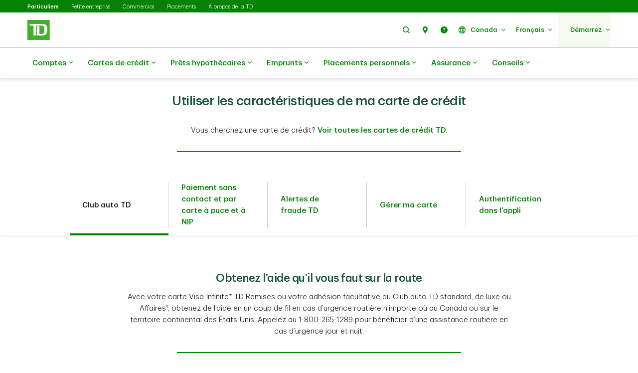

--- FILE ---
content_type: text/html;charset=utf-8
request_url: https://www.td.com/ca/fr/services-bancaires-personnels/conseils/services-bancaires-courants/club-auto
body_size: 38248
content:

<!DOCTYPE HTML>
<html lang="fr-CA" xml:lang="fr-CA">
    <head>
  
    
        <script defer="defer" type="text/javascript" src="https://rum.hlx.page/.rum/@adobe/helix-rum-js@%5E2/dist/micro.js" data-routing="p00000-e000000"></script>
<script src="https://cdn.cookielaw.org/consent/58bd9410-3537-402a-a626-f44d31eb8404/otSDKStub.js" data-document-language="true" type="text/javascript" charset="UTF-8" data-domain-script="58bd9410-3537-402a-a626-f44d31eb8404"></script>
        <script type="text/javascript">
            var isFirst = true;
            function OptanonWrapper() {
                if (isFirst) {
                    var launch = document.createElement("script");
                    launch.setAttribute("src", "https:\/\/assets.adobedtm.com\/178dbd5c3653\/c131ca167fd0\/launch\u002Dcfc5a69df492.min.js");
                    launch.setAttribute("async", "");
                    document.head.appendChild(launch);
                    isFirst = false;
                }
            }
        </script>
    

  
    
        
      
    
  
  
<meta charset="UTF-8"/>


  <title>Club auto </title>




<meta name="description" content="Les membres du Club auto TD ont accès à une assistance routière en tout temps et à bien d’autres avantages. Apprenez-en plus et inscrivez-vous dès aujourd’hui en utilisant une carte de crédit TD admissible."/>
<meta name="template" content="ca-personal-banking-generic-page-template"/>
<meta name="viewport" content="width=device-width, initial-scale=1"/>








    
    
    
    <link href="https://www.td.com/ca/fr/services-bancaires-personnels/conseils/services-bancaires-courants/club-auto" rel="canonical"/>
    


    
    
<link rel="stylesheet" href="/etc.clientlibs/tdsite/clientlibs/clientlib-base.lc-1765973524883-lc.min.css" type="text/css">















    <script type="text/javascript">
        var province_list = "{\x22provinces\x22:[{\x22name\x22:\x22L\\u0027Alberta\x22,\x22key\x22:\x22AB\x22,\x22redirectUrl\x22:\x22\x22,\x22defaultProvince\x22:false,\x22blockedProvince\x22:false},{\x22name\x22:\x22La Colombie\u002DBritannique\x22,\x22key\x22:\x22BC\x22,\x22redirectUrl\x22:\x22\x22,\x22defaultProvince\x22:false,\x22blockedProvince\x22:false},{\x22name\x22:\x22Le Manitoba\x22,\x22key\x22:\x22MB\x22,\x22redirectUrl\x22:\x22\x22,\x22defaultProvince\x22:false,\x22blockedProvince\x22:false},{\x22name\x22:\x22Le Nouveau\u002DBrunswick\x22,\x22key\x22:\x22NB\x22,\x22redirectUrl\x22:\x22\x22,\x22defaultProvince\x22:false,\x22blockedProvince\x22:false},{\x22name\x22:\x22Terre\u002DNeuve\u002Det\u002DLabrador\x22,\x22key\x22:\x22NL\x22,\x22redirectUrl\x22:\x22\x22,\x22defaultProvince\x22:false,\x22blockedProvince\x22:false},{\x22name\x22:\x22Les Territoires du Nord\u002DOuest\x22,\x22key\x22:\x22NT\x22,\x22redirectUrl\x22:\x22\x22,\x22defaultProvince\x22:false,\x22blockedProvince\x22:false},{\x22name\x22:\x22La Nouvelle\u002DÉcosse\x22,\x22key\x22:\x22NS\x22,\x22redirectUrl\x22:\x22\x22,\x22defaultProvince\x22:false,\x22blockedProvince\x22:false},{\x22name\x22:\x22Le Nunavut\x22,\x22key\x22:\x22NU\x22,\x22redirectUrl\x22:\x22\x22,\x22defaultProvince\x22:false,\x22blockedProvince\x22:false},{\x22name\x22:\x22L\\u0027Ontario\x22,\x22key\x22:\x22ON\x22,\x22redirectUrl\x22:\x22\x22,\x22defaultProvince\x22:false,\x22blockedProvince\x22:false},{\x22name\x22:\x22L\\u0027Île\u002Ddu\u002DPrince\u002DÉdouard\x22,\x22key\x22:\x22PE\x22,\x22redirectUrl\x22:\x22\x22,\x22defaultProvince\x22:false,\x22blockedProvince\x22:false},{\x22name\x22:\x22Le Québec\x22,\x22key\x22:\x22QC\x22,\x22redirectUrl\x22:\x22\x22,\x22defaultProvince\x22:false,\x22blockedProvince\x22:false},{\x22name\x22:\x22La Saskatchewan\x22,\x22key\x22:\x22SK\x22,\x22redirectUrl\x22:\x22\x22,\x22defaultProvince\x22:false,\x22blockedProvince\x22:false},{\x22name\x22:\x22Le Yukon\x22,\x22key\x22:\x22YT\x22,\x22redirectUrl\x22:\x22\x22,\x22defaultProvince\x22:false,\x22blockedProvince\x22:false}]}";
        var provinceCityPage = "false";
        var ratesAPIInfo = "{\x22rates\x22:[]}";
        var provinceEnabled = false;
		var loggedInStateApiURL = "";
		var geoAPIEndPoint ="getProvinceData";
		var geoLocationLang = "fr";
		var targetedCountryName = "ca";
		var pageVersion ="6.1.16.2025_1118_1144853_0007018021";
		var disclaimersMap = "{\x22disclaimerBeanWrapperList\x22:[]}";
        var userSegment = "";
		var provinceChangeMsg = false;
		var personalizationEnabled = "";
		var province = "";
		var chatIconEnabled = true;
        var genesysAPI = "https:\/\/chat.prd.td.com\/chat\/widget\/configurations";
        var genesysUserDataConfig = "{\x22genesysUserData\x22:[]}";
        var genesysHeaderConfig ={"x-client-api-key": "55b1f3137fe72cfb553142325212d0d0","x-lob": "TDI_PS","x-language-cd": ""};
        var stylesheetURL = "https:\/\/chat.prd.td.com\/chat\/css\/cx\u002Dtheme\u002Dgreen.css";
		var campaignId ="";
		var chatExceptionList = "{\x22chatExceptionData\x22:[]}";
    </script> 
	<!-- Adding this code to smoke test branch io component on QA -->
	
		
	


	<link rel="preconnect" href="https://nexus.ensighten.com/"/>

	<link rel="preconnect" href="https://assets.adobedtm.com/"/>

	<link rel="preconnect" href="https://www.googletagmanager.com/"/>

	<link rel="preconnect" href="https://connect.facebook.net/"/>

	<link rel="preconnect" href="https://facebook.com"/>

	<link rel="preconnect" href="https://api.schemaapp.com"/>

	<link rel="preconnect" href="https://td.intelliresponse.com"/>


    
    

    

    
    



    
    
<link rel="stylesheet" href="/etc.clientlibs/tdsite/clientlibs/clientlib-emerald.lc-1765973524883-lc.min.css" type="text/css">



    






  
       <script type="text/javascript" src="https://nexus.ensighten.com/tdb/aem-tdct-public-privacy-ot/Bootstrap.js"></script>
  






     <script type="text/javascript">
       ;(function(win, doc, style, timeout) {
         var STYLE_ID = 'at-body-style';
         function getParent() {
           return doc.getElementsByTagName('head')[0];
         }
         function addStyle(parent, id, def) {
           if (!parent) {
             return;
           }
           var style = doc.createElement('style');
           style.id = id;
           style.innerHTML = def;
           parent.appendChild(style);
         }
         function removeStyle(parent, id) {
           if (!parent) {
             return;
           }
           var style = doc.getElementById(id);
           if (!style) {
             return;
           }
           parent.removeChild(style);
         }
         addStyle(getParent(), STYLE_ID, style);
         setTimeout(function() {
           removeStyle(getParent(), STYLE_ID);
         }, timeout);
       }(window, document, "#id-hero-banner {opacity: 0 !important}", 3000));
     </script>
     

     
     <script data-adobe-client-data-layers="tms_tag">
           window.tms_tag = window.tms_tag || [];
     </script>
     






    <script type="text/javascript">
        var pageLoadData = "{\x22site\x22:{\x22environment\x22:\x22production\x22,\x22publishDate\x22:\x2217\/10\/2025\x22,\x22language\x22:\x22ca\u002Dfr\x22},\x22page\x22:{\x22section\x22:\x22public\u002Dsite\x22,\x22subSection\x22:\x22personal\u002Dbanking\x22},\x22event\x22:\x22pageLoad\x22}";
        
        function linkClickPush(linkName) {
	        tms_tag.push({
		        "event": "linkClick",
                "link": {
                    "name": linkName,
		            "type": "button"
                }
	        });
        }
   </script>






<link rel="shortcut icon" href="/etc.clientlibs/tdsite/clientlibs/clientlib-wealth/resources/images/favicon.ico" type="image/vnd.microsoft.icon"/>

</head>
    <body class="page basicpage" id="page-33f7e457d2" data-cmp-data-layer-enabled>
        <script>
          window.adobeDataLayer = window.adobeDataLayer || [];
          adobeDataLayer.push({
              page: JSON.parse("{\x22page\u002D33f7e457d2\x22:{\x22@type\x22:\x22tdsite\/components\/page\x22,\x22repo:modifyDate\x22:\x222025\u002D11\u002D17T16:29:35Z\x22,\x22dc:title\x22:\x22Club auto\x22,\x22dc:description\x22:\x22Les membres du Club auto TD ont accès à une assistance routière en tout temps et à bien d’autres avantages. Apprenez\u002Den plus et inscrivez\u002Dvous dès aujourd’hui en utilisant une carte de crédit TD admissible.\x22,\x22xdm:template\x22:\x22\/conf\/tdsite\/settings\/wcm\/templates\/ca\u002Dpersonal\u002Dbanking\u002Dgeneric\u002Dpage\u002Dtemplate\x22,\x22xdm:language\x22:\x22fr\u002DCA\x22,\x22xdm:tags\x22:[],\x22repo:path\x22:\x22\/content\/tdcom\/ca\/fr\/services\u002Dbancaires\u002Dpersonnels\/conseils\/services\u002Dbancaires\u002Dcourants\/club\u002Dauto.html\x22}}"),
              event:'cmp:show',
              eventInfo: {
                  path: 'page.page\u002D33f7e457d2'
              }
          });
        </script>
        
        
            




            



            
<div class="root container responsivegrid">

    
    
    
    <div id="container-b6ef2a87f9" class="cmp-container">
        
        <header class="experiencefragment">
<div id="experiencefragment-0270cf1be2" class="cmp-experiencefragment cmp-experiencefragment--navigation-header">


    
    
    
    <div id="container-74d53ac7f4" class="cmp-container">
        
        <div class="header-site-utility-nav">

    


    <a href="#main" class="site-utility-nav--skip-nav">Passer au contenu principal</a>
        <div class="cmp-site-utility-nav">
            <div class="cmp-site-utility-nav__segment">
                
    <ul>
            <li id="site-utility-nav-segment-desktop-particuliers" class="active">
                <a href="/ca/fr/services-bancaires-personnels">Particuliers<span class="visually-hidden">Sélectionné</span></a>
            </li>
    
            <li id="site-utility-nav-segment-desktop-petiteentreprise">
                <a href="/ca/fr/entreprises/petite-entreprise">Petite entreprise</a>
            </li>
    
            <li id="site-utility-nav-segment-desktop-commercial">
                <a href="/ca/fr/services-bancaires-commerciaux">Commercial</a>
            </li>
    
            <li id="site-utility-nav-segment-desktop-placements">
                <a href="/ca/fr/investir">Placements</a>
            </li>
    
            <li id="site-utility-nav-segment-desktop-proposdelatd">
                <a href="/ca/fr/a-propos-de-la-td">À propos de la TD</a>
            </li>
    </ul>

            </div>
            <div class="cmp-site-utility-nav__nav-main">
            <div class="cmp-site-utility-nav__logo" id="td-shield-desktop">
                <a href="/ca/fr/services-bancaires-personnels" tabindex="0">
                    <img src="/content/dam/tdct/images/navigation-header-and-footer/td-logo-desktop.png" alt="TD Canada Trust"/>
                    
                </a>
            </div>
            <div class="cmp-site-utility-nav__nav">
                <div class="cmp-site-utility-nav__container">
                    <nav aria-label="header utility bar menu">
                        <ul class="cmp-site-utility-nav__menu">
                            
    <li class="cmp-site-utility-nav__menu-item cmp-site-utility-nav__search cmp-site-utility-nav__hide-label">
        <a class="cmp-site-utility-nav__menu-link" role="button" tabindex="0">
            <span class="td-icon td-icon-search" aria-hidden="true"></span>
            <span class="cmp-site-utility-nav__label">Rechercher</span>
        </a>
    </li>
    <li id="site-utility-nav-desktop-noustrouver" class="cmp-site-utility-nav__menu-item cmp-site-utility-nav__selfhelp cmp-site-utility-nav__hide-label">
        <a class="cmp-site-utility-nav__menu-link" href="/ca/fr/services-bancaires-personnels/localisateur-de-succursales" role="button">
            <span class="td-icon td-icon-location" aria-hidden="true"></span>
            <span class="cmp-site-utility-nav__label">Nous trouver</span>
        </a>
    </li>
<li id="site-utility-nav-desktop-aide" class="cmp-site-utility-nav__menu-item cmp-site-utility-nav__selfhelp cmp-site-utility-nav__hide-label">
        <a class="cmp-site-utility-nav__menu-link" href="/ca/fr/services-bancaires-personnels/centre-assistance" role="button">
            <span class="td-icon td-icon-help" aria-hidden="true"></span>
            <span class="cmp-site-utility-nav__label">Aide</span>
        </a>
    </li>


                            
    <li class="cmp-site-utility-nav__menu-item cmp-site-utility-nav__country">
        <a class="cmp-site-utility-nav__menu-link" role="button" tabindex="0" aria-expanded="false">
            
                
                    <span class="td-icon td-icon-globeOutlined" aria-hidden="true"></span>
                
                <span class="cmp-site-utility-nav__label">Canada</span>
                <span class="icon-caret" aria-hidden="true"></span>
            
        
            
        </a>
        <div class="cmp-site-utility-nav__sub-menu" aria-label="pays">
            <div class="cmp-site-utility-nav__cols">
                <div>
                    <ul>
                        <li id="site-utility-country-desktop-canada" class="active">
                            <a id="country1" class="cmp-site-utility-nav__sub-menu-link">
                                <img src="/content/dam/tdct/images/navigation-header-and-footer/canada.png" alt/>Canada
                                
                                    <span class="td-icon td-icon-checkMark selected" aria-hidden="true"></span>
                                    <span class="visually-hidden">Selected country</span>
                                
                            </a>
                        </li>
                    
                        <li id="site-utility-country-desktop-unitedstates">
                            <a href="/us/en/personal-banking" id="country2" class="cmp-site-utility-nav__sub-menu-link">
                                <img src="/content/dam/tdct/images/navigation-header-and-footer/united-states.png" alt/>United States
                                
                            </a>
                        </li>
                    </ul>
                </div>
            </div>
        </div>
    </li>

                            
    <!-- AEM Note: for region dropdown -->
    

                            
    <!-- AEM Note: for language dropdown -->
    
        <li class="cmp-site-utility-nav__menu-item cmp-site-utility-nav__language">
            <a class="cmp-site-utility-nav__menu-link" role="button" tabindex="0" aria-expanded="false">
                
            
                
                    <span class="cmp-site-utility-nav__label">Français</span>
                    <span class="icon-caret" aria-hidden="true"></span>
                
            
                
            
                
            </a>
            <div class="cmp-site-utility-nav__sub-menu" aria-label="Langue">
                <div class="cmp-site-utility-nav__cols">
                    <div>
                        <ul>
                            <li id="site-utility-language-desktop-en" lang="en">
                                <a href="/ca/en/personal-banking/advice/day-to-day-banking/auto-club" id="language1" class="cmp-site-utility-nav__sub-menu-link">
                                    English
                                    
                                </a>
                            </li>
                        
                            <li id="site-utility-language-desktop-fr" lang="fr" class="active">
                                <a href="#" id="language2" class="cmp-site-utility-nav__sub-menu-link">
                                    Français
                                    
                                        <span class="td-icon td-icon-checkMark selected" aria-hidden="true"></span>
                                        <span class="visually-hidden">Select language</span>
                                    
                                </a>
                            </li>
                        
                            <li id="site-utility-language-desktop-zhhans" lang="zh-hans">
                                <a href="https://zh.td.com/ca/en/personal-banking/advice/day-to-day-banking/auto-club" id="language3" class="cmp-site-utility-nav__sub-menu-link">
                                    简体中文
                                    
                                </a>
                            </li>
                        
                            <li id="site-utility-language-desktop-zhhant" lang="zh-hant">
                                <a href="https://zt.td.com/ca/en/personal-banking/advice/day-to-day-banking/auto-club" id="language4" class="cmp-site-utility-nav__sub-menu-link">
                                    繁體中文
                                    
                                </a>
                            </li>
                        </ul>
                    </div>
                </div>
            </div>
        </li>
    

                            
    <li id="site-utility-desktop-login" class="cmp-site-utility-nav__menu-item cmp-site-utility-nav__login cmp-site-utility-nav__bg-green">
        <a class="cmp-site-utility-nav__menu-link" role="button" tabindex="0" aria-expanded="false">
            <span class="cmp-site-utility-nav__label">Démarrez</span><span class="icon-caret" aria-hidden="true"></span>
        </a>
        <div class="cmp-site-utility-nav__sub-menu" aria-label="Démarrez">
                
    <div class="cmp-site-utility-nav__cols">
        <div>
            <ul>
                <li id="unauthenticated-desktop-banquenet">
                    <a class="cmp-site-utility-nav__sub-menu-link" href="https://banquenet.td.com/" target="_self" rel="noopener noreferrer">BanqueNet</a>
                </li>
            
                <li id="unauthenticated-desktop-courtierweb">
                    <a class="cmp-site-utility-nav__sub-menu-link" href="https://courtierweb.td.com/" target="_self" rel="noopener noreferrer">CourtierWeb</a>
                </li>
            
                <li id="unauthenticated-desktop-servicesbancairestatsunis">
                    <a class="cmp-site-utility-nav__sub-menu-link" href="/us/en/personal-banking" target="_self" rel="noopener noreferrer">Services bancaires (États-Unis)</a>
                </li>
            
                <li id="unauthenticated-desktop-mescomptes">
                    <a class="cmp-site-utility-nav__sub-menu-link" href="/ca/fr/services-bancaires-personnels/mes-comptes" target="_self" rel="noopener noreferrer">Mes comptes</a>
                </li>
            </ul>
        </div>
    </div>
    

        </div>
    </li>
    
    <li class="cmp-site-utility-nav__menu-item  cmp-site-utility-nav__profile cmp-site-utility-nav__bg-green hidden">
        <a class="cmp-site-utility-nav__menu-link" role="button" tabindex="0" aria-expanded="false">
            <span class="cmp-site-utility-nav__label">Mes comptes</span><span class="icon-caret" aria-hidden="true"></span>
        </a>
        <div class="cmp-site-utility-nav__sub-menu">
            <div class="cmp-site-utility-nav__cols">
                <div>
                    <h3 class="multi-col__column-title">Services en ligne</h3>
                    <ul>
                        <li id="authenticated-desktop-banquenet">
                            <a class="cmp-site-utility-nav__sub-menu-link" href="/bin/easyweb/transfer?RequestedPage=PFS" target="_self">BanqueNet</a>
                        </li>
                    
                        <li id="authenticated-desktop-courtierweb">
                            <a class="cmp-site-utility-nav__sub-menu-link" href="/bin/easyweb/transfer?RequestedPage=WBK" target="_self">CourtierWeb</a>
                        </li>
                    
                        <li id="authenticated-desktop-servicesbancairestatsunis">
                            <a class="cmp-site-utility-nav__sub-menu-link" href="/us/en/personal-banking" target="_self">Services bancaires (États-Unis)</a>
                        </li>
                    </ul>
                </div>
            </div>
        </div>
    </li>
    <li class="cmp-site-utility-nav__menu-item cmp-site-utility-nav__logout cmp-site-utility-nav__bg-green hidden">
        <a href="/bin/easyweb/transfer?RequestedPage=OUT" class="cmp-site-utility-nav__menu-link">
            <span class="cmp-site-utility-nav__label">Fermer la session</span>
        </a>
    </li>


                        </ul>
                    </nav>
                </div>
            </div>
            
    <div class="cmp-site-utility-nav__search-container" data-search-config='{"minSearchLength":2,"apiURL":"https://td.intelliresponse.com", "interfaceID":"32", "noOfSuggestionToDisplay":"4" , "buttonUrl": "/content/tdcom/ca/fr/services-bancaires-personnels/recherche"}'>
        <div class="cmp-site-utility-nav__search-engine">
            <div class="cmp-site-utility-nav__search-box">
                <input type="text" class="cmp-site-utility-nav__search-input" name="query" aria-label="Rechercher" autocomplete="off" placeholder="Rechercher"/>
                <span class="td-icon td-icon-search cmp-site-utility-nav__search-icon" aria-hidden="true"></span>
                <input type="submit" value="query" class="cmp-site-utility-nav__search-submit"/>
                <div class="cmp-site-utility-nav__suggestion-dropdown hidden"></div>
            </div>
            <button class="cmp-site-utility-nav__close-button" aria-label="Close search">
                <span class="td-icon td-icon-close"></span>
            </button>
        </div>
    </div>

            </div>
        </div>
    <div id="header-nav-links-desktop" class="cmp-experiencefragment cmp-experiencefragment--header-navigation-links desktop-header-nav-links">


    
    
    
    <div id="container-7766431c6e" class="cmp-container">
        
        <div class="header-site-navigation-links">
    



<div class="cmp-header-site-navigation-links--full-width editmodeNavigation">
    <div class="cmp-header-site-navigation-links">
        <nav class="cmp-header-site-navigation-links__nav" aria-label="main menu">
            <ul class="cmp-header-site-navigation-links__menu">
                
                <li class="cmp-header-site-navigation-links__menu-item">
                    <a href="#" class="cmp-header-site-navigation-links__menu-link" aria-haspopup="true" aria-expanded="false">
                        <span class="td-icon-wrapper" aria-hidden="true"><span class="td-icon td-icon-accounts"></span></span>
                        Comptes
                        <span class="td-icon td-icon-rightCaret mobile-icon"></span>
                        <span class="icon nav-chevron-icon" aria-hidden="true"></span>
                    </a>
                    <div class="cmp-header-site-navigation-links__menu-go-back">
                        <a class="cmp-header-site-navigation-links__menu-go-back-link" tabindex="0">
                            <span class="td-icon td-icon-arrowLeft" aria-hidden="true"></span> <span>Retour</span>
                        </a>
                    </div>
                    <span class="cmp-header-site-navigation-links__menu-link-mobile">Comptes</span>
                    
                    <div class="cmp-header-site-navigation-links__menu-flyout ">
                        <div>
                            <a role="button" class="cmp-header-site-navigation-links__close-flyout" tabindex="0">
                                <span>Fermer</span> <span class="td-icon td-icon-close" aria-hidden="true"></span>
                            </a>
                            <ul>
                                <li class="cmp-header-site-navigation-links__menu-flyout-item">
                                    
                                        <div class="container_334527 responsivegrid">


<div class="aem-Grid aem-Grid--12 aem-Grid--default--12 ">
    
    <div class="container responsivegrid cmp-container-inner-gutter-none aem-GridColumn aem-GridColumn--default--12">

    
    
    
    <div id="container-e0113ce603" class="cmp-container">
        
        <div class="NumberedList-Two-Column"><div>




















<div class="cmp-multi-col-list " id="flyout-menu--accounts" data-max-height="1000">
    
    <ul class="cmp-text">
        <li class="cmp-multi-col-list__col">
        <div class="cmp-list__title">
            <p><span class="h3">Types de comptes </span><span class='td-icon-wrapper' aria-hidden='true'><span class='td-icon td-icon-downCaret'></span></span></p>

        </div>
        <ul>
<li><span class="td-link-action"><a href="/ca/fr/services-bancaires-personnels/produits/comptes-bancaires">Aperçu des comptes</a></span></li>
<li><a href="/ca/fr/services-bancaires-personnels/produits/comptes-bancaires/comptes-cheques"><span class='td-icon-wrapper' aria-hidden='true'><span class='td-icon td-icon-chequeing2'></span></span>Comptes-chèques</a></li>
<li><a href="/ca/fr/services-bancaires-personnels/produits/comptes-bancaires/comptes-epargnes"><span class='td-icon-wrapper' aria-hidden='true'><span class='td-icon td-icon-savings'></span></span>Comptes d’épargne</a></li>
<li><a href="/ca/fr/services-bancaires-personnels/produits/comptes-bancaires/comptes-cheques/compte-cheque-pour-etudiants"><span class='td-icon-wrapper' aria-hidden='true'><span class='td-icon td-icon-youthAccount'></span></span>Jeunes et étudiants</a></li>
<li><a href="/ca/fr/services-bancaires-personnels/produits/comptes-bancaires/comptes-services-us"><span class='td-icon-wrapper' aria-hidden='true'><span class='td-icon td-icon-usDollar'></span></span>Dollars US </a></li>
<li><a href="/ca/fr/services-bancaires-personnels/produits/offre-speciale/#tab2"><span class='td-icon-wrapper' aria-hidden='true'><span class='td-icon td-icon-offers'></span></span>Explorer toutes les offres </a></li>
</ul>

        </li>
    
        <li class="cmp-multi-col-list__col">
        <div class="cmp-list__title">
            <p><span class="h3">Services bancaires pour </span><span class='td-icon-wrapper' aria-hidden='true'><span class='td-icon td-icon-downCaret'></span></span></p>

        </div>
        <ul>
<li><a href="/ca/fr/services-bancaires-personnels/solutions/nouveaux-arrivants-au-canada">Nouveaux arrivants</a></li>
<li><a href="/ca/fr/services-bancaires-personnels/solutions/jeunes-et-parents">Jeunes et parents</a></li>
<li><a href="/ca/fr/services-bancaires-personnels/solutions/services-bancaires-pour-etudiants">Étudiants</a></li>
<li><a href="/ca/fr/services-bancaires-personnels/solutions/nouveaux-arrivants-au-canada/etudiants-etrangers">Étudiants étrangers</a></li>
<li><a href="/ca/fr/services-bancaires-personnels/solutions/diplomes-et-jeunes-adulte">Diplômés </a></li>
</ul>

        </li>
    
        <li class="cmp-multi-col-list__col">
        <div class="cmp-list__title">
            <p><span class="h3">Services </span><span class='td-icon-wrapper' aria-hidden='true'><span class='td-icon td-icon-downCaret'></span></span></p>

        </div>
        <ul>
<li><a href="/ca/fr/services-bancaires-personnels/produits/emprunts/protection-contre-les-decouverts">Protection contre les découverts</a></li>
<li><a href="/ca/fr/services-bancaires-personnels/services-bancaires/services-denvoi/virement-de-fonds-international/virement-international-td">Virement international TD</a></li>
<li><a href="/ca/fr/services-bancaires-personnels/services-bancaires/modes-de-paiement/carte-visa-debit">Carte Accès TD</a></li>
<li><a href="/ca/fr/services-bancaires-personnels/comment-faire/appli-td/faire-un-depot-mobile">Dépôt mobile TD</a></li>
<li><a href="/ca/fr/a-propos-de-la-td/confidentialite-et-securite/protection-contre-la-fraude">Prévention de la fraude</a></li>
</ul>

        </li>
    </ul>
    
</div>
</div>

    

</div>

        
    </div>

</div>
<div class="container responsivegrid cmp-container-inner-gutter-none aem-GridColumn aem-GridColumn--default--12">

    
    
    
    <div id="container-6bc1723002" class="cmp-container">
        
        <div class="textimagectagrid-container cmp-product-description--secondary cmp-product-description--text-tools-swipeable-3-2-r">


    <div class="cmp-product-description">
        <div class="cmp-product-description__container cmp-container-gutter-none">
            <ul class="cmp-product-description__data-slider" id="product-descSlider--1558839388" data-columnscount="2" data-mobileview="carousal" data-mobilecolumns="1" data-navposition="top">
                
                    <li class="slider-item">
                        <div class="grid-item">
                            <div>


<div class="aem-Grid aem-Grid--12 aem-Grid--default--12 ">
    
    <div class="custom-teaser teaser text-tools-swipeable-3-2-r aem-GridColumn aem-GridColumn--default--12"><div data-orderBy="imgfirstseq" class="cmp-teaser cmp-teaser-default">
    
        


  
 
	  <div class="cmp-image cmp-teaser__image">
	  		<div data-cmp-is="image" data-cmp-lazy data-cmp-lazythreshold="0" data-cmp-src="/content/experience-fragments/tdcom/ca/fr/personal-banking/header-navigation-links/master/_jcr_content/root/header_site_navigati/container_334527/container_copy_copy/textimagectagrid_con/0/custom_teaser.coreimg.82{.width}.jpeg/1762520741335/gnav-f26-n2b-offer.jpeg" data-cmp-widths="768,1024,1920,640" data-cmp-screenwidths="768,1024,1200,0" data-asset="/content/dam/tdct/images/personal-banking/navigation-header-and-footer/gnav-f26-n2b-offer.jpg" data-asset-id="faa191cd-897a-4244-a9f2-0406fb3f1fc6" id="custom-teaser-image-fcff04a639" data-cmp-data-layer="{&#34;custom-teaser-image-fcff04a639&#34;:{&#34;@type&#34;:&#34;tdsite/components/custom-teaser-image&#34;,&#34;repo:modifyDate&#34;:&#34;2025-11-07T13:05:41Z&#34;,&#34;image&#34;:{&#34;repo:id&#34;:&#34;faa191cd-897a-4244-a9f2-0406fb3f1fc6&#34;,&#34;repo:modifyDate&#34;:&#34;2025-11-07T06:23:07Z&#34;,&#34;@type&#34;:&#34;image/jpeg&#34;,&#34;repo:path&#34;:&#34;/content/dam/tdct/images/personal-banking/navigation-header-and-footer/gnav-f26-n2b-offer.jpg&#34;,&#34;xdm:tags&#34;:[],&#34;xdm:smartTags&#34;:{}}}}" class="cmp-image" itemscope itemtype="http://schema.org/ImageObject">
	 
	
	
        <noscript data-cmp-hook-image="noscript">
            
            
             
            <img src="/content/experience-fragments/tdcom/ca/fr/personal-banking/header-navigation-links/master/_jcr_content/root/header_site_navigati/container_334527/container_copy_copy/textimagectagrid_con/0/custom_teaser.coreimg.jpeg/1762520741335/gnav-f26-n2b-offer.jpeg" aria-hidden="true" tabindex="-1" class="cmp-image__image" itemprop="contentUrl" data-cmp-hook-image="image" alt=""/>
			
            
        </noscript>
    
	
    
    
</div>

    

        
    </div>
    

        <div class="cmp-teaser__content">
            <div class="cmp-text cmp-teaser__title"><p style="text-align: left;">Offre pour les nouveaux titulaires de compte-chèques TD </p>
</div>
            <div class="cmp-text cmp-teaser__description">
        <p style="text-align: left;">Obtenez une valeur pouvant aller jusqu’à 750 $ en commençant par ouvrir un nouveau compte-chèques TD admissible. Des conditions s’appliquent.</p>
<p style="text-align: left;"><span class="td-link-action"><a href="/ca/fr/services-bancaires-personnels/promotion-offre-nouveau-compte-bancaire">Voir les détails de l’offre</a></span></p>

</div>
            </div>
    
    
    
	
    
</div>

    

</div>

    
</div>
</div>
                        </div>
                    </li>
                
                    <li class="slider-item">
                        <div class="grid-item">
                            <div>


<div class="aem-Grid aem-Grid--12 aem-Grid--default--12 ">
    
    <div class="custom-teaser teaser text-tools-swipeable-3-2-r aem-GridColumn aem-GridColumn--default--12"><div data-orderBy="imgfirstseq" class="cmp-teaser cmp-teaser-default">
    
        


  
 
	  <div class="cmp-image cmp-teaser__image">
	  		<div data-cmp-is="image" data-cmp-lazy data-cmp-lazythreshold="0" data-cmp-src="/content/experience-fragments/tdcom/ca/fr/personal-banking/header-navigation-links/master/_jcr_content/root/header_site_navigati/container_334527/container_copy_copy/textimagectagrid_con/1/custom_teaser_copy.coreimg.82{.width}.jpeg/1762418851690/image-cpb-accounts-block2.jpeg" data-cmp-widths="768,1024,1920,640" data-cmp-screenwidths="768,1024,1200,0" data-asset="/content/dam/tdct/images/personal-banking/navigation-header-and-footer/image-cpb-accounts-block2.jpg" data-asset-id="76c4c54e-9c23-44f1-aba5-0d447788c164" id="custom-teaser-image-c3a945a2a5" data-cmp-data-layer="{&#34;custom-teaser-image-c3a945a2a5&#34;:{&#34;@type&#34;:&#34;tdsite/components/custom-teaser-image&#34;,&#34;repo:modifyDate&#34;:&#34;2025-11-06T08:47:31Z&#34;,&#34;image&#34;:{&#34;repo:id&#34;:&#34;76c4c54e-9c23-44f1-aba5-0d447788c164&#34;,&#34;repo:modifyDate&#34;:&#34;2025-08-20T18:14:12Z&#34;,&#34;@type&#34;:&#34;image/jpeg&#34;,&#34;repo:path&#34;:&#34;/content/dam/tdct/images/personal-banking/navigation-header-and-footer/image-cpb-accounts-block2.jpg&#34;,&#34;xdm:tags&#34;:[],&#34;xdm:smartTags&#34;:{}}}}" class="cmp-image" itemscope itemtype="http://schema.org/ImageObject">
	 
	
	
        <noscript data-cmp-hook-image="noscript">
            
            
             
            <img src="/content/experience-fragments/tdcom/ca/fr/personal-banking/header-navigation-links/master/_jcr_content/root/header_site_navigati/container_334527/container_copy_copy/textimagectagrid_con/1/custom_teaser_copy.coreimg.jpeg/1762418851690/image-cpb-accounts-block2.jpeg" aria-hidden="true" tabindex="-1" class="cmp-image__image" itemprop="contentUrl" data-cmp-hook-image="image" alt=""/>
			
            
        </noscript>
    
	
    
    
</div>

    

        
    </div>
    

        <div class="cmp-teaser__content">
            <div class="cmp-text cmp-teaser__title"><p style="text-align: left;">Forfait bancaire pour nouveaux arrivants TD</p>
</div>
            <div class="cmp-text cmp-teaser__description">
        <p style="text-align: left;">Obtenez une valeur pouvant atteindre 1 890 $ en faisant affaire avec la TD en tant que nouvel arrivant. Des conditions s’appliquent.</p>
<p style="text-align: left;"><span class="td-link-action"><a href="/ca/fr/services-bancaires-personnels/produits/offres-bancaires-pour-nouveaux-arrivants">Voir les détails de l’offre</a></span></p>

</div>
            </div>
    
    
    
	
    
</div>

    

</div>

    
</div>
</div>
                        </div>
                    </li>
                
            </ul>
            
        </div>
    </div>
</div>

        
    </div>

</div>

    
</div>
</div>

                                    
                                </li>
                            </ul>
                        </div>
                    </div>
                </li>
            
                
                <li class="cmp-header-site-navigation-links__menu-item">
                    <a href="#" class="cmp-header-site-navigation-links__menu-link" aria-haspopup="true" aria-expanded="false">
                        <span class="td-icon-wrapper" aria-hidden="true"><span class="td-icon td-icon-creditcards"></span></span>
                        Cartes de crédit
                        <span class="td-icon td-icon-rightCaret mobile-icon"></span>
                        <span class="icon nav-chevron-icon" aria-hidden="true"></span>
                    </a>
                    <div class="cmp-header-site-navigation-links__menu-go-back">
                        <a class="cmp-header-site-navigation-links__menu-go-back-link" tabindex="0">
                            <span class="td-icon td-icon-arrowLeft" aria-hidden="true"></span> <span>Retour</span>
                        </a>
                    </div>
                    <span class="cmp-header-site-navigation-links__menu-link-mobile">Cartes de crédit</span>
                    
                    <div class="cmp-header-site-navigation-links__menu-flyout ">
                        <div>
                            <a role="button" class="cmp-header-site-navigation-links__close-flyout" tabindex="0">
                                <span>Fermer</span> <span class="td-icon td-icon-close" aria-hidden="true"></span>
                            </a>
                            <ul>
                                <li class="cmp-header-site-navigation-links__menu-flyout-item">
                                    
                                        <div class="container_814913 responsivegrid">


<div class="aem-Grid aem-Grid--12 aem-Grid--default--12 ">
    
    <div class="container responsivegrid cmp-container-inner-gutter-none aem-GridColumn aem-GridColumn--default--12">

    
    
    
    <div id="container-9c6d5178d8" class="cmp-container">
        
        <div class="NumberedList-Two-Column"><div>




















<div class="cmp-multi-col-list " id="flyout-menu--creditcards" data-max-height="1000">
    
    <ul class="cmp-text">
        <li class="cmp-multi-col-list__col">
        <div class="cmp-list__title">
            <p><span class="h3">Types de cartes </span><span class='td-icon-wrapper' aria-hidden='true'><span class='td-icon td-icon-downCaret'></span></span></p>

        </div>
        <ul>
<li><span class="td-link-action"><a href="/ca/fr/services-bancaires-personnels/produits/cartes-de-credit">Explorez toutes les cartes de crédit</a></span></li>
<li><span class="td-link-action"><a href="/ca/fr/services-bancaires-personnels/produits/offre-speciale/#tab3">Explorez les offres et promotions</a></span></li>
<li><a href="/ca/fr/services-bancaires-personnels/produits/cartes-de-credit/primes-voyages"><span class='td-icon-wrapper' aria-hidden='true'><span class='td-icon td-icon-travelRewards'></span></span>Primes voyages TD</a></li>
<li><a href="/ca/fr/services-bancaires-personnels/produits/cartes-de-credit/remises-argent"><span class='td-icon-wrapper' aria-hidden='true'><span class='td-icon td-icon-cashBack'></span></span>Remises en argent</a></li>
<li><a href="/ca/fr/services-bancaires-personnels/produits/cartes-de-credit/aeroplan"><span class='td-icon-wrapper' aria-hidden='true'><span class='td-icon td-icon-aeroplanRondel'></span></span>Points Aéroplan</a></li>
<li><a href="/ca/fr/services-bancaires-personnels/produits/cartes-de-credit/aucuns-frais-annuels"><span class='td-icon-wrapper' aria-hidden='true'><span class='td-icon td-icon-noFee'></span></span>Aucuns frais annuels</a></li>
<li><a href="/ca/fr/services-bancaires-personnels/produits/cartes-de-credit/faible-taux"><span class='td-icon-wrapper' aria-hidden='true'><span class='td-icon td-icon-lowInterest'></span></span>Faible taux</a></li>
<li><a href="/ca/fr/services-bancaires-personnels/produits/cartes-de-credit/dollars-us/carte-visa-en-dollars-us"><span class='td-icon-wrapper' aria-hidden='true'><span class='td-icon td-icon-usDollar'></span></span>Dollars américains</a></li>
<li><a href="/ca/fr/entreprises/petite-entreprise/cartes-de-credit"><span class='td-icon-wrapper' aria-hidden='true'><span class='td-icon td-icon-business'></span></span>Affaires</a></li>
</ul>

        </li>
    
        <li class="cmp-multi-col-list__col">
        <div class="cmp-list__title">
            <p><span class="h3">Cartes de crédit pour </span><span class='td-icon-wrapper' aria-hidden='true'><span class='td-icon td-icon-downCaret'></span></span></p>

        </div>
        <ul>
<li><a href="/ca/fr/services-bancaires-personnels/solutions/services-bancaires-pour-etudiants/cartes-de-credit-pour-etudiants">Étudiants </a></li>
<li><a href="/ca/fr/services-bancaires-personnels/solutions/diplomes-et-jeunes-adulte/vos-services-bancaires-courants-cartes-de-credit">Diplômés</a></li>
<li><a href="/ca/fr/services-bancaires-personnels/solutions/nouveaux-arrivants-au-canada/cartes-de-credit-pour-nouveaux-arrivants">Nouveaux arrivants au Canada</a></li>
</ul>

        </li>
    
        <li class="cmp-multi-col-list__col">
        <div class="cmp-list__title">
            <p><span class="h3">Services pour les titulaires de carte actuels </span><span class='td-icon-wrapper' aria-hidden='true'><span class='td-icon td-icon-downCaret'></span></span></p>

        </div>
        <ul>
<li><span class="td-link-action"><a href="/ca/fr/services-bancaires-personnels/conseils/services-bancaires-courants/plans-de-paiements">Tirez le maximum de votre carte de crédit</a></span></li>
<li><span class="td-link-action"><a href="/ca/fr/services-bancaires-personnels/conseils/services-bancaires-courants/banquenet-releves-bancaires-en-ligne">Commencez à utiliser votre carte de crédit TD</a></span></li>
<li><span class="td-link-action"><a href="/ca/fr/services-bancaires-personnels/produits/cartes-de-credit/primes-td">Programme Primes TD</a></span></li>
<li><a href="/ca/fr/services-bancaires-personnels/services-bancaires/modes-de-paiement/apple-pay">Portefeuille électronique</a></li>
<li><a href="/ca/fr/services-bancaires-personnels/produits/emprunts/verifiez-votre-cote-de-credit">Vérifiez votre cote de crédit</a></li>
</ul>

        </li>
    </ul>
    
</div>
</div>

    

</div>

        
    </div>

</div>
<div class="container responsivegrid cmp-container-inner-gutter-none aem-GridColumn aem-GridColumn--default--12">

    
    
    
    <div id="container-fa3a22c1f5" class="cmp-container">
        
        <div class="textimagectagrid-container cmp-product-description--secondary cmp-product-description--text-tools-swipeable-3-2-r">


    <div class="cmp-product-description">
        <div class="cmp-product-description__container cmp-container-gutter-none">
            <ul class="cmp-product-description__data-slider" id="product-descSlider-949473931" data-columnscount="2" data-mobileview="carousal" data-mobilecolumns="1" data-navposition="top">
                
                    <li class="slider-item">
                        <div class="grid-item">
                            <div>


<div class="aem-Grid aem-Grid--12 aem-Grid--default--12 ">
    
    <div class="custom-teaser teaser text-tools-swipeable-3-2-r aem-GridColumn aem-GridColumn--default--12"><div data-orderBy="imgfirstseq" class="cmp-teaser cmp-teaser-default">
    
        


  
 
	  <div class="cmp-image cmp-teaser__image">
	  		<div data-cmp-is="image" data-cmp-lazy data-cmp-lazythreshold="0" data-cmp-src="/content/experience-fragments/tdcom/ca/fr/personal-banking/header-navigation-links/master/_jcr_content/root/header_site_navigati/container_814913/container_copy_copy_/textimagectagrid_con/0/custom_teaser.coreimg.82{.width}.png/1757431996193/image-cpb-cc-offer1.png" data-cmp-widths="768,1024,1920,640" data-cmp-screenwidths="768,1024,1200,0" data-asset="/content/dam/tdct/images/personal-banking/navigation-header-and-footer/image-cpb-cc-offer1.png" data-asset-id="a0f753d8-7dec-4f0a-b4bf-9f2aa3da1cf5" id="custom-teaser-image-7beda0cbf0" data-cmp-data-layer="{&#34;custom-teaser-image-7beda0cbf0&#34;:{&#34;@type&#34;:&#34;tdsite/components/custom-teaser-image&#34;,&#34;repo:modifyDate&#34;:&#34;2025-09-09T15:33:16Z&#34;,&#34;image&#34;:{&#34;repo:id&#34;:&#34;a0f753d8-7dec-4f0a-b4bf-9f2aa3da1cf5&#34;,&#34;repo:modifyDate&#34;:&#34;2025-08-20T18:14:12Z&#34;,&#34;@type&#34;:&#34;image/png&#34;,&#34;repo:path&#34;:&#34;/content/dam/tdct/images/personal-banking/navigation-header-and-footer/image-cpb-cc-offer1.png&#34;,&#34;xdm:tags&#34;:[],&#34;xdm:smartTags&#34;:{}}}}" class="cmp-image" itemscope itemtype="http://schema.org/ImageObject">
	 
	
	
        <noscript data-cmp-hook-image="noscript">
            
            
             
            <img src="/content/experience-fragments/tdcom/ca/fr/personal-banking/header-navigation-links/master/_jcr_content/root/header_site_navigati/container_814913/container_copy_copy_/textimagectagrid_con/0/custom_teaser.coreimg.png/1757431996193/image-cpb-cc-offer1.png" aria-hidden="true" tabindex="-1" class="cmp-image__image" itemprop="contentUrl" data-cmp-hook-image="image" alt=""/>
			
            
        </noscript>
    
	
    
    
</div>

    

        
    </div>
    

        <div class="cmp-teaser__content">
            <div class="cmp-text cmp-teaser__title"><p style="text-align: left;"><span class="badge--style__dark">Offre en vedette</span></p>
<p style="text-align: left;">Carte Visa Infinite* TD<sup>MD</sup> Aéroplan<sup>MD</sup></p>
</div>
            <div class="cmp-text cmp-teaser__description">
        <p style="text-align: left;">Vous pourriez obtenir une valeur allant jusqu'à 1 450 $, dont jusqu'à 45 000 points Aéroplan. De plus, vous ne payez aucuns frais annuels la première année. Des conditions s’appliquent.</p>
<p style="text-align: left;"><span class="td-link-action"><a href="/ca/fr/services-bancaires-personnels/produits/cartes-de-credit/aeroplan/carte-visa-infinite-aeroplan">Voir l'offre</a></span></p>

</div>
            </div>
    
    
    
	
    
</div>

    

</div>

    
</div>
</div>
                        </div>
                    </li>
                
                    <li class="slider-item">
                        <div class="grid-item">
                            <div>


<div class="aem-Grid aem-Grid--12 aem-Grid--default--12 ">
    
    <div class="custom-teaser teaser text-tools-swipeable-3-2-r aem-GridColumn aem-GridColumn--default--12"><div data-orderBy="imgfirstseq" class="cmp-teaser cmp-teaser-default">
    
        


  
 
	  <div class="cmp-image cmp-teaser__image">
	  		<div data-cmp-is="image" data-cmp-lazy data-cmp-lazythreshold="0" data-cmp-src="/content/experience-fragments/tdcom/ca/fr/personal-banking/header-navigation-links/master/_jcr_content/root/header_site_navigati/container_814913/container_copy_copy_/textimagectagrid_con/1/custom_teaser_copy.coreimg.82{.width}.png/1757425353149/image-cpb-cc-offer2.png" data-cmp-widths="768,1024,1920,640" data-cmp-screenwidths="768,1024,1200,0" data-asset="/content/dam/tdct/images/personal-banking/navigation-header-and-footer/image-cpb-cc-offer2.png" data-asset-id="e259e71a-d157-47dd-b855-20f98602f8d7" id="custom-teaser-image-8b7d191607" data-cmp-data-layer="{&#34;custom-teaser-image-8b7d191607&#34;:{&#34;@type&#34;:&#34;tdsite/components/custom-teaser-image&#34;,&#34;repo:modifyDate&#34;:&#34;2025-09-09T13:42:33Z&#34;,&#34;image&#34;:{&#34;repo:id&#34;:&#34;e259e71a-d157-47dd-b855-20f98602f8d7&#34;,&#34;repo:modifyDate&#34;:&#34;2025-08-20T18:14:12Z&#34;,&#34;@type&#34;:&#34;image/png&#34;,&#34;repo:path&#34;:&#34;/content/dam/tdct/images/personal-banking/navigation-header-and-footer/image-cpb-cc-offer2.png&#34;,&#34;xdm:tags&#34;:[],&#34;xdm:smartTags&#34;:{}}}}" class="cmp-image" itemscope itemtype="http://schema.org/ImageObject">
	 
	
	
        <noscript data-cmp-hook-image="noscript">
            
            
             
            <img src="/content/experience-fragments/tdcom/ca/fr/personal-banking/header-navigation-links/master/_jcr_content/root/header_site_navigati/container_814913/container_copy_copy_/textimagectagrid_con/1/custom_teaser_copy.coreimg.png/1757425353149/image-cpb-cc-offer2.png" aria-hidden="true" tabindex="-1" class="cmp-image__image" itemprop="contentUrl" data-cmp-hook-image="image" alt=""/>
			
            
        </noscript>
    
	
    
    
</div>

    

        
    </div>
    

        <div class="cmp-teaser__content">
            <div class="cmp-text cmp-teaser__title"><p style="text-align: left;"><span class="badge--style__dark">Offre en vedette</span></p>
<p style="text-align: left;">Carte Visa Infinite* TD Classe ultime Voyages<sup>MD</sup></p>
</div>
            <div class="cmp-text cmp-teaser__description">
        <p style="text-align: left;">Obtenez l'équivalent de jusqu'à 1 400 $ dont jusqu'à 165 000 points Primes TD et aucuns frais annuels la première année. Des conditions s’appliquent.</p>
<p style="text-align: left;"><span class="td-link-action"><a href="/ca/fr/services-bancaires-personnels/produits/cartes-de-credit/primes-voyages/carte-visa-infinite-classe-ultime-voyages">Voir l'offre</a></span></p>

</div>
            </div>
    
    
    
	
    
</div>

    

</div>

    
</div>
</div>
                        </div>
                    </li>
                
            </ul>
            
        </div>
    </div>
</div>

        
    </div>

</div>

    
</div>
</div>

                                    
                                </li>
                            </ul>
                        </div>
                    </div>
                </li>
            
                
                <li class="cmp-header-site-navigation-links__menu-item">
                    <a href="#" class="cmp-header-site-navigation-links__menu-link" aria-haspopup="true" aria-expanded="false">
                        <span class="td-icon-wrapper" aria-hidden="true"><span class="td-icon td-icon-mortgages"></span></span>
                        Prêts hypothécaires
                        <span class="td-icon td-icon-rightCaret mobile-icon"></span>
                        <span class="icon nav-chevron-icon" aria-hidden="true"></span>
                    </a>
                    <div class="cmp-header-site-navigation-links__menu-go-back">
                        <a class="cmp-header-site-navigation-links__menu-go-back-link" tabindex="0">
                            <span class="td-icon td-icon-arrowLeft" aria-hidden="true"></span> <span>Retour</span>
                        </a>
                    </div>
                    <span class="cmp-header-site-navigation-links__menu-link-mobile">Prêts hypothécaires</span>
                    
                    <div class="cmp-header-site-navigation-links__menu-flyout ">
                        <div>
                            <a role="button" class="cmp-header-site-navigation-links__close-flyout" tabindex="0">
                                <span>Fermer</span> <span class="td-icon td-icon-close" aria-hidden="true"></span>
                            </a>
                            <ul>
                                <li class="cmp-header-site-navigation-links__menu-flyout-item">
                                    
                                        <div class="container_283905 responsivegrid">


<div class="aem-Grid aem-Grid--12 aem-Grid--default--12 ">
    
    <div class="container responsivegrid cmp-container-inner-gutter-none aem-GridColumn aem-GridColumn--default--12">

    
    
    
    <div id="container-f4babf7427" class="cmp-container">
        
        <div class="NumberedList-Two-Column"><div>




















<div class="cmp-multi-col-list " id="flyout-menu--mortgages" data-max-height="1000">
    
    <ul class="cmp-text">
        <li class="cmp-multi-col-list__col">
        <div class="cmp-list__title">
            <p><span class="h3">Prêts hypothécaires </span><span class='td-icon-wrapper' aria-hidden='true'><span class='td-icon td-icon-downCaret'></span></span></p>

        </div>
        <ul>
<li><span class="td-link-action"><a href="/ca/fr/services-bancaires-personnels/produits/prets-hypothecaires">Explorer toutes les options de prêt hypothécaire</a></span></li>
<li><a href="/ca/fr/services-bancaires-personnels/produits/prets-hypothecaires/taux-hypothecaires"><span class='td-icon-wrapper' aria-hidden='true'><span class='td-icon td-icon-todaysRates'></span></span>Taux hypothécaires en vigueur</a></li>
<li><a href="/ca/fr/services-bancaires-personnels/produits/prets-hypothecaires/creditflex-valeur-domiciliaire-td"><span class='td-icon-wrapper' aria-hidden='true'><span class='td-icon td-icon-homeEquityFlexline'></span></span>Ligne CréditFlex Valeur domiciliaire TD (LDCVD)</a></li>
<li><a href="/ca/fr/services-bancaires-personnels/produits/prets-hypothecaires/options-de-versements-hypothecaires-souples"><span class='td-icon-wrapper' aria-hidden='true'><span class='td-icon td-icon-coinsHigh'></span></span>Options de paiements hypothécaires souples</a></li>
<li><a href="/ca/fr/services-bancaires-personnels/produits/prets-hypothecaires/offres-de-prets-hypothecaires"><span class='td-icon-wrapper' aria-hidden='true'><span class='td-icon td-icon-offers'></span></span>Offres de prêts hypothécaires</a></li>
<li><a href="/ca/fr/services-bancaires-personnels/produits/assurance/protection-de-pret-hypothecaire-td"><span class='td-icon-wrapper' aria-hidden='true'><span class='td-icon td-icon-insurance'></span></span>Protection de prêt hypothécaire TD</a></li>
</ul>

        </li>
    
        <li class="cmp-multi-col-list__col">
        <div class="cmp-list__title">
            <p><span class="h3">Quel est votre prochain objectif? </span><span class='td-icon-wrapper' aria-hidden='true'><span class='td-icon td-icon-downCaret'></span></span></p>

        </div>
        <ul>
<li><a href="/ca/fr/services-bancaires-personnels/produits/prets-hypothecaires/premier-acheteur">Acheter ma première propriété</a></li>
<li><a href="/ca/fr/services-bancaires-personnels/produits/prets-hypothecaires/pret-hypothecaire-deuxieme-propriete">Acheter ma prochaine propriété</a></li>
<li><a href="/ca/fr/services-bancaires-personnels/produits/prets-hypothecaires/renouvellement-refinancement/comment-renouveller-votre-pret-hypothecaire">Renouveler mon prêt hypothécaire</a></li>
<li><a href="/ca/fr/services-bancaires-personnels/produits/prets-hypothecaires/renouvellement-refinancement/questce-que-le-refinancement">Refinancer mon prêt hypothécaire</a></li>
<li><a href="/ca/fr/services-bancaires-personnels/produits/prets-hypothecaires/changez-pour-td">Transférer mon prêt hypothécaire à la TD</a></li>
<li><a href="/ca/fr/services-bancaires-personnels/solutions/nouveaux-arrivants-au-canada/prets-hypothecaires-nouveaux-arrivants">Nouveaux arrivants au Canada</a></li>
</ul>

        </li>
    
        <li class="cmp-multi-col-list__col">
        <div class="cmp-list__title">
            <p><span class="h3">Outils et ressources </span><span class='td-icon-wrapper' aria-hidden='true'><span class='td-icon td-icon-downCaret'></span></span></p>

        </div>
        <ul>
<li><span class="td-link-action"><a href="/ca/fr/services-bancaires-personnels/produits/prets-hypothecaires/calculateurs-outils">Explorer tous les outils et calculateurs hypothécaires</a></span></li>
<li><a href="/ca/fr/services-bancaires-personnels/produits/prets-hypothecaires/calculateur-versement-hypothecaire">Calculateur de remboursement hypothécaire</a></li>
<li><a href="https://ix0.apps.td.com/calculateur-pret-hypothecaire/">Calculateur d’accessibilité hypothécaire</a></li>
<li><a href="/ca/fr/services-bancaires-personnels/produits/prets-hypothecaires/premier-acheteur/preapprobation">Préapprobation hypothécaire</a></li>
<li><a href="https://contactme.td.com/ldca/selfserve?lng=fr">Communiquer avec un spécialiste</a></li>
</ul>

        </li>
    </ul>
    
</div>
</div>

    

</div>

        
    </div>

</div>
<div class="container responsivegrid cmp-container-inner-gutter-none aem-GridColumn aem-GridColumn--default--12">

    
    
    
    <div id="container-61e9cb52ab" class="cmp-container">
        
        <div class="textimagectagrid-container cmp-product-description--secondary cmp-product-description--text-tools-swipeable-3-2-r">


    <div class="cmp-product-description">
        <div class="cmp-product-description__container cmp-container-gutter-none">
            <ul class="cmp-product-description__data-slider" id="product-descSlider-1649277340" data-columnscount="2" data-mobileview="carousal" data-mobilecolumns="1" data-navposition="top">
                
                    <li class="slider-item">
                        <div class="grid-item">
                            <div>


<div class="aem-Grid aem-Grid--12 aem-Grid--default--12 ">
    
    <div class="custom-teaser teaser text-tools-swipeable-3-2-r aem-GridColumn aem-GridColumn--default--12"><div data-orderBy="imgfirstseq" class="cmp-teaser cmp-teaser-default">
    
        


  
 
	  <div class="cmp-image cmp-teaser__image">
	  		<div data-cmp-is="image" data-cmp-lazy data-cmp-lazythreshold="0" data-cmp-src="/content/experience-fragments/tdcom/ca/fr/personal-banking/header-navigation-links/master/_jcr_content/root/header_site_navigati/container_283905/container_copy_copy_/textimagectagrid_con/0/custom_teaser.coreimg.82{.width}.png/1756304299040/image-cpb-mortgage-block1.png" data-cmp-widths="768,1024,1920,640" data-cmp-screenwidths="768,1024,1200,0" data-asset="/content/dam/tdct/images/personal-banking/navigation-header-and-footer/image-cpb-mortgage-block1.png" data-asset-id="101b73df-38f9-4f98-8976-4afca908d189" id="custom-teaser-image-0a59e99d9b" data-cmp-data-layer="{&#34;custom-teaser-image-0a59e99d9b&#34;:{&#34;@type&#34;:&#34;tdsite/components/custom-teaser-image&#34;,&#34;repo:modifyDate&#34;:&#34;2025-08-22T16:21:13Z&#34;,&#34;image&#34;:{&#34;repo:id&#34;:&#34;101b73df-38f9-4f98-8976-4afca908d189&#34;,&#34;repo:modifyDate&#34;:&#34;2025-08-27T14:18:19Z&#34;,&#34;@type&#34;:&#34;image/png&#34;,&#34;repo:path&#34;:&#34;/content/dam/tdct/images/personal-banking/navigation-header-and-footer/image-cpb-mortgage-block1.png&#34;,&#34;xdm:tags&#34;:[],&#34;xdm:smartTags&#34;:{}}}}" class="cmp-image" itemscope itemtype="http://schema.org/ImageObject">
	 
	
	
        <noscript data-cmp-hook-image="noscript">
            
            
             
            <img src="/content/experience-fragments/tdcom/ca/fr/personal-banking/header-navigation-links/master/_jcr_content/root/header_site_navigati/container_283905/container_copy_copy_/textimagectagrid_con/0/custom_teaser.coreimg.png/1756304299040/image-cpb-mortgage-block1.png" aria-hidden="true" tabindex="-1" class="cmp-image__image" itemprop="contentUrl" data-cmp-hook-image="image" alt=""/>
			
            
        </noscript>
    
	
    
    
</div>

    

        
    </div>
    

        <div class="cmp-teaser__content">
            <div class="cmp-text cmp-teaser__title"><p style="text-align: left;">Soutien hypothécaire TD en direct</p>
</div>
            <div class="cmp-text cmp-teaser__description">
        <p style="text-align: left;">Répondez à quelques questions et nous vous appellerons pour vous mettre en contact avec un spécialiste hypothécaire TD.</p>
<p style="text-align: left;"><span class="td-link-action"><a href="https://contactme.td.com/ldca/selfserve?lng=fr">Demander un appel</a></span></p>

</div>
            </div>
    
    
    
	
    
</div>

    

</div>

    
</div>
</div>
                        </div>
                    </li>
                
                    <li class="slider-item">
                        <div class="grid-item">
                            <div>


<div class="aem-Grid aem-Grid--12 aem-Grid--default--12 ">
    
    <div class="custom-teaser teaser text-tools-swipeable-3-2-r aem-GridColumn aem-GridColumn--default--12"><div data-orderBy="imgfirstseq" class="cmp-teaser cmp-teaser-default">
    
        


  
 
	  <div class="cmp-image cmp-teaser__image">
	  		<div data-cmp-is="image" data-cmp-lazy data-cmp-lazythreshold="0" data-cmp-src="/content/experience-fragments/tdcom/ca/fr/personal-banking/header-navigation-links/master/_jcr_content/root/header_site_navigati/container_283905/container_copy_copy_/textimagectagrid_con/1/custom_teaser_copy.coreimg.82{.width}.jpeg/1763969495956/image-cpb-mortgage-block2.jpeg" data-cmp-widths="768,1024,1920,640" data-cmp-screenwidths="768,1024,1200,0" data-asset="/content/dam/tdct/images/personal-banking/navigation-header-and-footer/image-cpb-mortgage-block2.jpg" data-asset-id="c2d2f0ba-e306-4829-9441-1063ad216561" id="custom-teaser-image-5b37e034ad" data-cmp-data-layer="{&#34;custom-teaser-image-5b37e034ad&#34;:{&#34;@type&#34;:&#34;tdsite/components/custom-teaser-image&#34;,&#34;repo:modifyDate&#34;:&#34;2025-11-24T07:31:35Z&#34;,&#34;image&#34;:{&#34;repo:id&#34;:&#34;c2d2f0ba-e306-4829-9441-1063ad216561&#34;,&#34;repo:modifyDate&#34;:&#34;2025-08-20T18:14:26Z&#34;,&#34;@type&#34;:&#34;image/jpeg&#34;,&#34;repo:path&#34;:&#34;/content/dam/tdct/images/personal-banking/navigation-header-and-footer/image-cpb-mortgage-block2.jpg&#34;,&#34;xdm:tags&#34;:[],&#34;xdm:smartTags&#34;:{}}}}" class="cmp-image" itemscope itemtype="http://schema.org/ImageObject">
	 
	
	
        <noscript data-cmp-hook-image="noscript">
            
            
             
            <img src="/content/experience-fragments/tdcom/ca/fr/personal-banking/header-navigation-links/master/_jcr_content/root/header_site_navigati/container_283905/container_copy_copy_/textimagectagrid_con/1/custom_teaser_copy.coreimg.jpeg/1763969495956/image-cpb-mortgage-block2.jpeg" aria-hidden="true" tabindex="-1" class="cmp-image__image" itemprop="contentUrl" data-cmp-hook-image="image" alt=""/>
			
            
        </noscript>
    
	
    
    
</div>

    

        
    </div>
    

        <div class="cmp-teaser__content">
            <div class="cmp-text cmp-teaser__title"><p style="text-align: left;">Passez à un prêt hypothécaire TD et obtenez jusqu’à 5 100 $.</p>
</div>
            <div class="cmp-text cmp-teaser__description">
        <p style="text-align: left;">L’offre prend fin le 1<sup>er</sup> mars 2026. Des conditions s’appliquent.</p>
<p style="text-align: left;"><span class="td-link-action"><a href="/ca/fr/services-bancaires-personnels/produits/prets-hypothecaires/offres-de-prets-hypothecaires">Voir les détails de l’offre</a></span></p>

</div>
            </div>
    
    
    
	
    
</div>

    

</div>

    
</div>
</div>
                        </div>
                    </li>
                
            </ul>
            
        </div>
    </div>
</div>

        
    </div>

</div>

    
</div>
</div>

                                    
                                </li>
                            </ul>
                        </div>
                    </div>
                </li>
            
                
                <li class="cmp-header-site-navigation-links__menu-item">
                    <a href="#" class="cmp-header-site-navigation-links__menu-link" aria-haspopup="true" aria-expanded="false">
                        <span class="td-icon-wrapper" aria-hidden="true"><span class="td-icon td-icon-borrowing"></span></span>
                        Emprunts
                        <span class="td-icon td-icon-rightCaret mobile-icon"></span>
                        <span class="icon nav-chevron-icon" aria-hidden="true"></span>
                    </a>
                    <div class="cmp-header-site-navigation-links__menu-go-back">
                        <a class="cmp-header-site-navigation-links__menu-go-back-link" tabindex="0">
                            <span class="td-icon td-icon-arrowLeft" aria-hidden="true"></span> <span>Retour</span>
                        </a>
                    </div>
                    <span class="cmp-header-site-navigation-links__menu-link-mobile">Emprunts</span>
                    
                    <div class="cmp-header-site-navigation-links__menu-flyout ">
                        <div>
                            <a role="button" class="cmp-header-site-navigation-links__close-flyout" tabindex="0">
                                <span>Fermer</span> <span class="td-icon td-icon-close" aria-hidden="true"></span>
                            </a>
                            <ul>
                                <li class="cmp-header-site-navigation-links__menu-flyout-item">
                                    
                                        <div class="container_336294 responsivegrid">


<div class="aem-Grid aem-Grid--12 aem-Grid--default--12 ">
    
    <div class="container responsivegrid cmp-container-inner-gutter-none aem-GridColumn aem-GridColumn--default--12">

    
    
    
    <div id="container-e015daa9d8" class="cmp-container">
        
        <div class="NumberedList-Two-Column"><div>




















<div class="cmp-multi-col-list " id="flyout-menu--borrowing" data-max-height="1000">
    
    <ul class="cmp-text">
        <li class="cmp-multi-col-list__col">
        <div class="cmp-list__title">
            <p><span class="h3">Prêts et lignes de crédit </span><span class='td-icon-wrapper' aria-hidden='true'><span class='td-icon td-icon-downCaret'></span></span></p>

        </div>
        <ul>
<li><span class="td-link-action"><a href="/ca/fr/services-bancaires-personnels/produits/emprunts/prets">Explorez tous les prêts</a></span></li>
<li><a href="/ca/fr/services-bancaires-personnels/produits/emprunts/prets/avantages-dun-pret-personnel"><span class='td-icon-wrapper' aria-hidden='true'><span class='td-icon td-icon-borrowing'></span></span>Prêts personnels</a></li>
<li><a href="/ca/fr/services-bancaires-personnels/produits/emprunts/prets/pret-reer"><span class='td-icon-wrapper' aria-hidden='true'><span class='td-icon td-icon-retirementPlanning'></span></span>Prêts REER</a></li>
<li><a href="/ca/fr/services-bancaires-personnels/produits/emprunts/prets/achat-d-une-voiture"><span class='td-icon-wrapper' aria-hidden='true'><span class='td-icon td-icon-auto'></span></span> Prêts auto</a></li>
<li><span class="td-link-action"><a href="/ca/fr/services-bancaires-personnels/produits/emprunts/lignes-de-credit">Explorez toutes les lignes de crédit étudiant</a></span></li>
<li><a href="/ca/fr/services-bancaires-personnels/produits/emprunts/lignes-de-credit/ligne-de-credit-personnelle"><span class='td-icon-wrapper' aria-hidden='true'><span class='td-icon td-icon-lineOfCredit'></span></span>Ligne de crédit personnelle</a></li>
<li><a href="/ca/fr/services-bancaires-personnels/produits/emprunts/lignes-de-credit/ligne-de-credit-garantie-par-des-placements"><span class='td-icon-wrapper' aria-hidden='true'><span class='td-icon td-icon-investing'></span></span>Ligne de crédit garantie par des placements</a></li>
<li><a href="/ca/fr/services-bancaires-personnels/produits/prets-hypothecaires/creditflex-valeur-domiciliaire-td"><span class='td-icon-wrapper' aria-hidden='true'><span class='td-icon td-icon-homeEquityFlexline'></span></span>Ligne de crédit sur valeur domiciliaire</a></li>
</ul>

        </li>
    
        <li class="cmp-multi-col-list__col">
        <div class="cmp-list__title">
            <p><span class="h3">Emprunts pour étudiants </span><span class='td-icon-wrapper' aria-hidden='true'><span class='td-icon td-icon-downCaret'></span></span></p>

        </div>
        <ul>
<li><a href="/ca/fr/services-bancaires-personnels/produits/emprunts/lignes-de-credit/ligne-de-credit-etudiant">Ligne de crédit étudiant</a></li>
<li><a href="/ca/fr/services-bancaires-personnels/produits/emprunts/lignes-de-credit/ligne-de-credit-pour-etudiants-d-une-profession-liberale">Ligne de crédit pour étudiants d'une profession libérale</a></li>
<li><a href="/ca/fr/services-bancaires-personnels/produits/emprunts/lignes-de-credit/ligne-de-credit-etudiant-medecine-dentaire-veterinaire">Ligne de crédit pour étudiants en soins de santé</a></li>
</ul>

        </li>
    
        <li class="cmp-multi-col-list__col">
        <div class="cmp-list__title">
            <p><span class="h3">Outils et ressources </span><span class='td-icon-wrapper' aria-hidden='true'><span class='td-icon td-icon-downCaret'></span></span></p>

        </div>
        <ul>
<li><a href="https://discovery.td.com/tool/#/splash?langCode=fr&amp;cType=PUBLICSITES&amp;product=pl">Trouvez le bon produit d'emprunt</a></li>
<li><a href="/ca/fr/services-bancaires-personnels/produits/emprunts/verifiez-votre-cote-de-credit">Vérifiez votre cote de frais sans frais</a></li>
<li><a href="/ca/fr/services-bancaires-personnels/produits/emprunts/calculateur-pret-personnel-ligne-de-credit">Calculateur de prêt/de ligne de crédit</a></li>
<li><a href="https://www.tdcanadatrust.com/francais/planification/gerez-vos-finances-de-tous-les-jours/new-job-promotion/managing-debt/calculateur-consolidation-de-dettes/">Calculateur de prêt de consolidation de dettes</a></li>
<li><a href="/ca/fr/services-bancaires-personnels/produits/emprunts/calculateur-de-pret-auto">Calculateur de prêt pour véhicule</a></li>
</ul>

        </li>
    </ul>
    
</div>
</div>

    

</div>

        
    </div>

</div>
<div class="container responsivegrid cmp-container-inner-gutter-none aem-GridColumn aem-GridColumn--default--12">

    
    
    
    <div id="container-292322803f" class="cmp-container">
        
        <div class="textimagectagrid-container cmp-product-description--secondary cmp-product-description--image-cta">


    <div class="cmp-product-description">
        <div class="cmp-product-description__container cmp-container-gutter-none">
            <ul class="cmp-product-description__data-slider" id="product-descSlider-935688482" data-columnscount="3" data-mobileview="carousal" data-mobilecolumns="1" data-navposition="top">
                
                    <li class="slider-item">
                        <div class="grid-item">
                            <div>


<div class="aem-Grid aem-Grid--12 aem-Grid--default--12 ">
    
    <div class="custom-teaser teaser image-cta-3-2a aem-GridColumn aem-GridColumn--default--12"><div data-orderBy="imgfirstseq" class="cmp-teaser cmp-teaser-default">
    
        


  	<div aria-hidden="true" class="cmp-image cmp-teaser__image"></div>

  
   

        <div class="cmp-teaser__content">
            <div class="cmp-text cmp-teaser__title"><p style="text-align: left;">Conseils pour emprunter</p>
</div>
            <div class="cmp-text cmp-teaser__description">
        <p style="text-align: left;">Découvrez les différentes options de prêts et de lignes de crédit afin de déterminer celle qui convient le mieux à vos besoins.</p>
<p style="text-align: left;"><span class="td-link-action"><a href="/ca/fr/services-bancaires-personnels/conseils/emprunts">Apprenez-en plus sur les emprunts</a></span></p>

</div>
            </div>
    
    
    
	
    
</div>

    

</div>

    
</div>
</div>
                        </div>
                    </li>
                
                    <li class="slider-item">
                        <div class="grid-item">
                            <div>


<div class="aem-Grid aem-Grid--12 aem-Grid--default--12 ">
    
    <div class="custom-teaser teaser image-cta-3-2a aem-GridColumn aem-GridColumn--default--12"><div data-orderBy="imgfirstseq" class="cmp-teaser cmp-teaser-default">
    
        


  	<div aria-hidden="true" class="cmp-image cmp-teaser__image"></div>

  
   

        <div class="cmp-teaser__content">
            <div class="cmp-text cmp-teaser__title"><p style="text-align: left;">Conseils pour les étudiants</p>
</div>
            <div class="cmp-text cmp-teaser__description">
        <p style="text-align: left;">Obtenez des conseils d'experts sur l'établissement d'un budget étudiant et d'autres sujets importants d'ordre financier.</p>
<p style="text-align: left;"><span class="td-link-action"><a href="/ca/fr/services-bancaires-personnels/solutions/services-bancaires-pour-etudiants">Apprenez-en plus sur les emprunts pour étudiants</a></span></p>

</div>
            </div>
    
    
    
	
    
</div>

    

</div>

    
</div>
</div>
                        </div>
                    </li>
                
                    <li class="slider-item">
                        <div class="grid-item">
                            <div>


<div class="aem-Grid aem-Grid--12 aem-Grid--default--12 ">
    
    <div class="custom-teaser teaser image-cta-3-2a aem-GridColumn aem-GridColumn--default--12"><div data-orderBy="imgfirstseq" class="cmp-teaser cmp-teaser-default">
    
        


  	<div aria-hidden="true" class="cmp-image cmp-teaser__image"></div>

  
   

        <div class="cmp-teaser__content">
            <div class="cmp-text cmp-teaser__title"><p style="text-align: left;">Guide de demande de crédit</p>
</div>
            <div class="cmp-text cmp-teaser__description">
        <p style="text-align: left;">Ce guide étape par étape vous aidera à comprendre le processus de demande de crédit.</p>
<p style="text-align: left;"><span class="td-link-action"><a href="/ca/fr/services-bancaires-personnels/produits/emprunts/guide-de-demande-de-credit">Apprenez-en plus sur les emprunts</a></span></p>

</div>
            </div>
    
    
    
	
    
</div>

    

</div>

    
</div>
</div>
                        </div>
                    </li>
                
            </ul>
            
        </div>
    </div>
</div>

        
    </div>

</div>

    
</div>
</div>

                                    
                                </li>
                            </ul>
                        </div>
                    </div>
                </li>
            
                
                <li class="cmp-header-site-navigation-links__menu-item">
                    <a href="#" class="cmp-header-site-navigation-links__menu-link" aria-haspopup="true" aria-expanded="false">
                        <span class="td-icon-wrapper" aria-hidden="true"><span class="td-icon td-icon-investing"></span></span>
                        Placements personnels
                        <span class="td-icon td-icon-rightCaret mobile-icon"></span>
                        <span class="icon nav-chevron-icon" aria-hidden="true"></span>
                    </a>
                    <div class="cmp-header-site-navigation-links__menu-go-back">
                        <a class="cmp-header-site-navigation-links__menu-go-back-link" tabindex="0">
                            <span class="td-icon td-icon-arrowLeft" aria-hidden="true"></span> <span>Retour</span>
                        </a>
                    </div>
                    <span class="cmp-header-site-navigation-links__menu-link-mobile">Placements personnels</span>
                    
                    <div class="cmp-header-site-navigation-links__menu-flyout ">
                        <div>
                            <a role="button" class="cmp-header-site-navigation-links__close-flyout" tabindex="0">
                                <span>Fermer</span> <span class="td-icon td-icon-close" aria-hidden="true"></span>
                            </a>
                            <ul>
                                <li class="cmp-header-site-navigation-links__menu-flyout-item">
                                    
                                        <div class="container_489852 responsivegrid">


<div class="aem-Grid aem-Grid--12 aem-Grid--default--12 ">
    
    <div class="container responsivegrid cmp-container-inner-gutter-none aem-GridColumn aem-GridColumn--default--12">

    
    
    
    <div id="container-ca080222e6" class="cmp-container">
        
        <div class="NumberedList-Two-Column"><div>




















<div class="cmp-multi-col-list " id="flyout-menu--personal-investing" data-max-height="1000">
    
    <ul class="cmp-text">
        <li class="cmp-multi-col-list__col">
        <div class="cmp-list__title">
            <p><span class="h3">Comptes et régimes enregistrés </span><span class='td-icon-wrapper' aria-hidden='true'><span class='td-icon td-icon-downCaret'></span></span></p>

        </div>
        <ul>
<li><span class="td-link-action"><a href="/ca/fr/services-bancaires-personnels/placements-personnels">Aperçu des placements personnels</a></span></li>
<li><span class="td-link-action"><a href="/ca/fr/services-bancaires-personnels/produits/offre-speciale#tab5">Explorez les offres et promotions </a></span></li>
<li><a href="/ca/fr/services-bancaires-personnels/placements-personnels/produits/investment-plans/celi"><span class='td-icon-wrapper' aria-hidden='true'><span class='td-icon td-icon-taxFreeAccounts'></span></span>Compte d'épargne libre d'impôt (CELI)</a></li>
<li><a href="/ca/fr/services-bancaires-personnels/placements-personnels/produits/regimes-enregistres/reer"><span class='td-icon-wrapper' aria-hidden='true'><span class='td-icon td-icon-retirementPlanning'></span></span>Régime enregistré d'épargne-retraite (REER)</a></li>
<li><a href="/ca/fr/services-bancaires-personnels/placements-personnels/produits/regimes-enregistres/celiapp"><span class='td-icon-wrapper' aria-hidden='true'><span class='td-icon td-icon-homepage'></span></span>Compte d'épargne libre d'impôt pour l'achat d'une première propriété (CELIAPP)</a></li>
<li><a href="/ca/fr/services-bancaires-personnels/placements-personnels/produits/regimes-enregistres/reee"><span class='td-icon-wrapper' aria-hidden='true'><span class='td-icon td-icon-graduationCap'></span></span>Régime enregistré d'épargne-études (REEE)</a></li>
<li><a href="/ca/fr/services-bancaires-personnels/placements-personnels/produits/regimes-enregistres/ferr"><span class='td-icon-wrapper' aria-hidden='true'><span class='td-icon td-icon-RIF'></span></span>Fonds enregistré de revenu de retraite (FERR)</a></li>
<li><a href="/ca/fr/investir/placement-en-direct/regimes-enregistres/reei"><span class='td-icon-wrapper' aria-hidden='true'><span class='td-icon td-icon-RDSP'></span></span>Régime enregistré d'épargne-invalidité (REEI)</a></li>
</ul>

        </li>
    
        <li class="cmp-multi-col-list__col">
        <div class="cmp-list__title">
            <p><span class="h3">Produits de placement </span><span class='td-icon-wrapper' aria-hidden='true'><span class='td-icon td-icon-downCaret'></span></span></p>

        </div>
        <ul>
<li><span class="td-link-action"><a href="/ca/fr/services-bancaires-personnels/produits/plans-et-produits-de-placements-canada-cpg-fonds-communs-de-placement">Explorez tous les produits</a></span></li>
<li><a href="/ca/fr/services-bancaires-personnels/placements-personnels/produits/cpg">Certificats de placement garantis (CPG)</a></li>
<li><a href="/ca/fr/services-bancaires-personnels/placements-personnels/produits/fonds-communs-de-placement">Fonds communs de placement</a></li>
<li><a href="/ca/fr/services-bancaires-personnels/produits/placements-personnels/metaux-precieux-or-argent-platine">Métaux précieux</a></li>
<li><span class="h3">Autres façons d'investir</span></li>
<li><a href="/ca/fr/investir/placement-en-direct/placement-en-direct-vs-negocititres">Négociez et investissez par vous-même avec Placements directs TD</a></li>
<li><a href="/ca/fr/investir/gestion-de-patrimoine">Investissez avec un conseiller de Gestion de patrimoine TD</a></li>
</ul>

        </li>
    
        <li class="cmp-multi-col-list__col">
        <div class="cmp-list__title">
            <p><span class="h3">Outils et ressources </span><span class='td-icon-wrapper' aria-hidden='true'><span class='td-icon td-icon-downCaret'></span></span></p>

        </div>
        <ul>
<li><a href="/ca/fr/services-bancaires-personnels/placements-personnels/calculateur-interets-composes">Calculateur d'intérêts composés</a></li>
<li><a href="/ca/fr/services-bancaires-personnels/placements-personnels/calculateur-celi">Calculateur d'épargne d'un CELI</a></li>
<li><a href="https://ix1.apps.td.com/td-outil-de-retraite/#/about-you">Calculateur REER</a></li>
<li><a href="https://discovery.td.com/tool/#/splash?langCode=fr&amp;cType=PUBLICSITES&amp;product=gic">Outil Sélecteur de CPG</a></li>
<li><a href="/ca/fr/services-bancaires-personnels/placements-personnels/calculateur-reee">Calculateur REEE</a></li>
<li><a href="https://ix0.apps.td.com/fr/calculateur-de-la-valeur-nette">Calculateur de valeur nette</a></li>
<li><a href="/ca/fr/services-bancaires-personnels/placements-personnels/createur-dobjectifs">Créateur d'objectifs TD</a></li>
<li><a href="https://ix0.apps.td.com/fr/calculateur-de-flux-monetaire-personnel">Calculatrice de flux de trésorerie personnel</a></li>
</ul>

        </li>
    </ul>
    
</div>
</div>

    

</div>

        
    </div>

</div>
<div class="container responsivegrid cmp-container-inner-gutter-none aem-GridColumn aem-GridColumn--default--12">

    
    
    
    <div id="container-53c85dd9d6" class="cmp-container">
        
        <div class="textimagectagrid-container cmp-product-description--secondary cmp-product-description--text-tools-swipeable-3-2-r">


    <div class="cmp-product-description">
        <div class="cmp-product-description__container cmp-container-gutter-none">
            <ul class="cmp-product-description__data-slider" id="product-descSlider--1293316309" data-columnscount="2" data-mobileview="carousal" data-mobilecolumns="1" data-navposition="top">
                
                    <li class="slider-item">
                        <div class="grid-item">
                            <div>


<div class="aem-Grid aem-Grid--12 aem-Grid--default--12 ">
    
    <div class="custom-teaser teaser text-tools-swipeable-3-2-r aem-GridColumn aem-GridColumn--default--12"><div data-orderBy="imgfirstseq" class="cmp-teaser cmp-teaser-default">
    
        


  
 
	  <div class="cmp-image cmp-teaser__image">
	  		<div data-cmp-is="image" data-cmp-lazy data-cmp-lazythreshold="0" data-cmp-src="/content/experience-fragments/tdcom/ca/fr/personal-banking/header-navigation-links/master/_jcr_content/root/header_site_navigati/container_489852/container_copy_copy_/textimagectagrid_con/0/custom_teaser_copy.coreimg.82{.width}.jpeg/1763026937519/image-cpb-investing-block2.jpeg" data-cmp-widths="768,1024,1920,640" data-cmp-screenwidths="768,1024,1200,0" data-asset="/content/dam/tdct/images/personal-banking/navigation-header-and-footer/image-cpb-investing-block2.jpg" data-asset-id="dfde464b-170b-4ee9-ab93-8842d578cb0b" id="custom-teaser-image-c0339c4d98" data-cmp-data-layer="{&#34;custom-teaser-image-c0339c4d98&#34;:{&#34;@type&#34;:&#34;tdsite/components/custom-teaser-image&#34;,&#34;repo:modifyDate&#34;:&#34;2025-11-13T09:42:17Z&#34;,&#34;image&#34;:{&#34;repo:id&#34;:&#34;dfde464b-170b-4ee9-ab93-8842d578cb0b&#34;,&#34;repo:modifyDate&#34;:&#34;2025-08-20T18:14:49Z&#34;,&#34;@type&#34;:&#34;image/jpeg&#34;,&#34;repo:path&#34;:&#34;/content/dam/tdct/images/personal-banking/navigation-header-and-footer/image-cpb-investing-block2.jpg&#34;,&#34;xdm:tags&#34;:[],&#34;xdm:smartTags&#34;:{}}}}" class="cmp-image" itemscope itemtype="http://schema.org/ImageObject">
	 
	
	
        <noscript data-cmp-hook-image="noscript">
            
            
             
            <img src="/content/experience-fragments/tdcom/ca/fr/personal-banking/header-navigation-links/master/_jcr_content/root/header_site_navigati/container_489852/container_copy_copy_/textimagectagrid_con/0/custom_teaser_copy.coreimg.jpeg/1763026937519/image-cpb-investing-block2.jpeg" aria-hidden="true" tabindex="-1" class="cmp-image__image" itemprop="contentUrl" data-cmp-hook-image="image" alt=""/>
			
            
        </noscript>
    
	
    
    
</div>

    

        
    </div>
    

        <div class="cmp-teaser__content">
            <div class="cmp-text cmp-teaser__title"><p style="text-align: left;">Formation des investisseurs</p>
</div>
            <div class="cmp-text cmp-teaser__description">
        <p style="text-align: left;">Trouvez un article sur les placements qui vous aidera a investir avec confiance et a prendre des decisions financieres.</p>
<p><span class="td-link-action"><a href="/ca/fr/services-bancaires-personnels/placements-personnels/apprendre">Renseignez-vous sur les placements</a></span></p>

</div>
            </div>
    
    
    
	
    
</div>

    

</div>

    
</div>
</div>
                        </div>
                    </li>
                
                    <li class="slider-item">
                        <div class="grid-item">
                            <div>


<div class="aem-Grid aem-Grid--12 aem-Grid--default--12 ">
    
    <div class="custom-teaser teaser text-tools-swipeable-3-2-r aem-GridColumn aem-GridColumn--default--12"><div data-orderBy="imgfirstseq" class="cmp-teaser cmp-teaser-default">
    
        


  
 
	  <div class="cmp-image cmp-teaser__image">
	  		<div data-cmp-is="image" data-cmp-lazy data-cmp-lazythreshold="0" data-cmp-src="/content/experience-fragments/tdcom/ca/fr/personal-banking/header-navigation-links/master/_jcr_content/root/header_site_navigati/container_489852/container_copy_copy_/textimagectagrid_con/1/custom_teaser.coreimg.82{.width}.jpeg/1763026853676/personal-investing-250x250.jpeg" data-cmp-widths="768,1024,1920,640" data-cmp-screenwidths="768,1024,1200,0" data-asset="/content/dam/tdct/images/personal-banking/navigation-header-and-footer/personal-investing-250x250.jpg" data-asset-id="fb3986e5-d35e-48d8-9be9-f69e4b8204be" id="custom-teaser-image-bc99c85859" data-cmp-data-layer="{&#34;custom-teaser-image-bc99c85859&#34;:{&#34;@type&#34;:&#34;tdsite/components/custom-teaser-image&#34;,&#34;repo:modifyDate&#34;:&#34;2025-11-13T09:40:53Z&#34;,&#34;image&#34;:{&#34;repo:id&#34;:&#34;fb3986e5-d35e-48d8-9be9-f69e4b8204be&#34;,&#34;repo:modifyDate&#34;:&#34;2025-11-13T09:34:26Z&#34;,&#34;@type&#34;:&#34;image/jpeg&#34;,&#34;repo:path&#34;:&#34;/content/dam/tdct/images/personal-banking/navigation-header-and-footer/personal-investing-250x250.jpg&#34;,&#34;xdm:tags&#34;:[],&#34;xdm:smartTags&#34;:{}}}}" class="cmp-image" itemscope itemtype="http://schema.org/ImageObject">
	 
	
	
        <noscript data-cmp-hook-image="noscript">
            
            
             
            <img src="/content/experience-fragments/tdcom/ca/fr/personal-banking/header-navigation-links/master/_jcr_content/root/header_site_navigati/container_489852/container_copy_copy_/textimagectagrid_con/1/custom_teaser.coreimg.jpeg/1763026853676/personal-investing-250x250.jpeg" aria-hidden="true" tabindex="-1" class="cmp-image__image" itemprop="contentUrl" data-cmp-hook-image="image" alt=""/>
			
            
        </noscript>
    
	
    
    
</div>

    

        
    </div>
    

        <div class="cmp-teaser__content">
            <div class="cmp-text cmp-teaser__title"><p style="text-align: left;">Offre de Placements personnels TD</p>
</div>
            <div class="cmp-text cmp-teaser__description">
        <p style="text-align: left;">Transférez des fonds et investissez dans un compte admissible, et obtenez une offre d’une durée limitée pouvant aller jusqu’à 3 000 $. Des conditions s’appliquent.</p>
<p><b><span class="td-link-action"><a href="/ca/fr/services-bancaires-personnels/placements-personnels/offre-speciale-de-placement">Voir l’offre</a></span></b></p>

</div>
            </div>
    
    
    
	
    
</div>

    

</div>

    
</div>
</div>
                        </div>
                    </li>
                
            </ul>
            
        </div>
    </div>
</div>

        
    </div>

</div>

    
</div>
</div>

                                    
                                </li>
                            </ul>
                        </div>
                    </div>
                </li>
            
                
                <li class="cmp-header-site-navigation-links__menu-item">
                    <a href="#" class="cmp-header-site-navigation-links__menu-link" aria-haspopup="true" aria-expanded="false">
                        <span class="td-icon-wrapper" aria-hidden="true"><span class="td-icon td-icon-insurance"></span></span>
                        Assurance
                        <span class="td-icon td-icon-rightCaret mobile-icon"></span>
                        <span class="icon nav-chevron-icon" aria-hidden="true"></span>
                    </a>
                    <div class="cmp-header-site-navigation-links__menu-go-back">
                        <a class="cmp-header-site-navigation-links__menu-go-back-link" tabindex="0">
                            <span class="td-icon td-icon-arrowLeft" aria-hidden="true"></span> <span>Retour</span>
                        </a>
                    </div>
                    <span class="cmp-header-site-navigation-links__menu-link-mobile">Assurance</span>
                    
                    <div class="cmp-header-site-navigation-links__menu-flyout ">
                        <div>
                            <a role="button" class="cmp-header-site-navigation-links__close-flyout" tabindex="0">
                                <span>Fermer</span> <span class="td-icon td-icon-close" aria-hidden="true"></span>
                            </a>
                            <ul>
                                <li class="cmp-header-site-navigation-links__menu-flyout-item">
                                    
                                        <div class="container_362558 responsivegrid">


<div class="aem-Grid aem-Grid--12 aem-Grid--default--12 ">
    
    <div class="container responsivegrid cmp-container-inner-gutter-none aem-GridColumn aem-GridColumn--default--12">

    
    
    
    <div id="container-ab216b9f41" class="cmp-container">
        
        <div class="NumberedList-Two-Column"><div>




















<div class="cmp-multi-col-list " id="flyout-menu--insurance" data-max-height="1000">
    
    <ul class="cmp-text">
        <li class="cmp-multi-col-list__col">
        <div class="cmp-list__title">
            <p><span class="h3">Credit Protection Plans </span><span class='td-icon-wrapper' aria-hidden='true'><span class='td-icon td-icon-downCaret'></span></span></p>

        </div>
        <ul>
<li><span class="td-link-action"><a href="/ca/fr/services-bancaires-personnels/produits/assurance/protection-de-pret-hypothecaire-td">Explorez tous les plans de protection</a></span></li>
<li><a href="/ca/fr/services-bancaires-personnels/produits/assurance/protection-de-pret-hypothecaire-td"><span class='td-icon-wrapper' aria-hidden='true'><span class='td-icon td-icon-mortgages'></span></span>Protection de prêt hypothécaire TD</a></li>
<li><a href="/ca/fr/services-bancaires-personnels/produits/assurance/protection-de-ligne-de-credit"><span class='td-icon-wrapper' aria-hidden='true'><span class='td-icon td-icon-lineOfCredit'></span></span>Protection de ligne de crédit TD</a></li>
<li><a href="/ca/fr/services-bancaires-personnels/produits/assurance/protection-de-pret-td"><span class='td-icon-wrapper' aria-hidden='true'><span class='td-icon td-icon-borrowingSolutions'></span></span>Protection de prêt TD</a></li>
<li><a href="/ca/fr/services-bancaires-personnels/produits/assurance/protection-de-paiements-pour-carte-de-credit-td"><span class='td-icon-wrapper' aria-hidden='true'><span class='td-icon td-icon-creditProtection'></span></span>Régime de protection de paiements pour carte de crédit TD</a></li>
<li><a href="/ca/fr/services-bancaires-personnels/produits/assurance/protection-de-credit-aux-entreprises-td"><span class='td-icon-wrapper' aria-hidden='true'><span class='td-icon td-icon-financeSmallBusiness'></span></span>Protection de crédit aux entreprises</a></li>
</ul>

        </li>
    
        <li class="cmp-multi-col-list__col">
        <div class="cmp-list__title">
            <p><span class="h3">Régimes d'assurance voyage </span><span class='td-icon-wrapper' aria-hidden='true'><span class='td-icon td-icon-downCaret'></span></span></p>

        </div>
        <ul>
<li><span class="td-link-action"><a href="/ca/fr/services-bancaires-personnels/produits/assurance/assurance-medicale-de-voyage">Explorez toutes les assurances voyage</a></span></li>
<li><a href="/ca/fr/services-bancaires-personnels/produits/assurance/assurance-medicale-de-voyage/regime-voyage-unique">Régime voyage unique</a></li>
<li><a href="/ca/fr/services-bancaires-personnels/produits/assurance/assurance-medicale-de-voyage/regime-annuel">Régime d'assurance annuelle</a></li>
<li><a href="/ca/fr/services-bancaires-personnels/produits/assurance/assurance-medicale-de-voyage/regime-annulation-et-interruption-de-voyage">Assurance annulation et interruption de voyage</a></li>
<li><a href="/ca/fr/services-bancaires-personnels/produits/assurance/assurance-medicale-de-voyage/complement-prolongation">Complément ou prolongation de couverture </a></li>
</ul>

        </li>
    
        <li class="cmp-multi-col-list__col">
        <div class="cmp-list__title">
            <p><span class="h3">Outils et ressources </span><span class='td-icon-wrapper' aria-hidden='true'><span class='td-icon td-icon-downCaret'></span></span></p>

        </div>
        <ul>
<li><a href="https://discovery.td.com/tool/#/ProtectionAssessmentTool/select-product?langCode=fr&amp;cType=PUBLICSITES">Outil d'évaluation des besoins en plans de protection TD</a></li>
<li><a href="http://ix0.apps.td.com/Outildassurancevoyagedecartedecredit/">Outil de vérification d'assurance voyage de carte de crédit</a></li>
</ul>

        </li>
    </ul>
    
</div>
</div>

    

</div>

        
    </div>

</div>
<div class="container responsivegrid cmp-container-inner-gutter-none aem-GridColumn aem-GridColumn--default--12">

    
    
    
    <div id="container-119fbcfa06" class="cmp-container">
        
        <div class="textimagectagrid-container cmp-product-description--secondary cmp-product-description--text-tools-swipeable-3-2-r">


    <div class="cmp-product-description">
        <div class="cmp-product-description__container cmp-container-gutter-none">
            <ul class="cmp-product-description__data-slider" id="product-descSlider-193729140" data-columnscount="2" data-mobileview="carousal" data-mobilecolumns="1" data-navposition="top">
                
                    <li class="slider-item">
                        <div class="grid-item">
                            <div>


<div class="aem-Grid aem-Grid--12 aem-Grid--default--12 ">
    
    <div class="custom-teaser teaser text-tools-swipeable-3-2-r aem-GridColumn aem-GridColumn--default--12"><div data-orderBy="imgfirstseq" class="cmp-teaser cmp-teaser-default">
    
        


  
 
	  <div class="cmp-image cmp-teaser__image">
	  		<div data-cmp-is="image" data-cmp-lazy data-cmp-lazythreshold="0" data-cmp-src="/content/experience-fragments/tdcom/ca/fr/personal-banking/header-navigation-links/master/_jcr_content/root/header_site_navigati/container_362558/container_copy_copy_/textimagectagrid_con/0/custom_teaser.coreimg.82{.width}.png/1756304299566/image-cpb-insurance-block1.png" data-cmp-widths="768,1024,1920,640" data-cmp-screenwidths="768,1024,1200,0" data-asset="/content/dam/tdct/images/personal-banking/navigation-header-and-footer/image-cpb-insurance-block1.png" data-asset-id="0da357fc-0868-4657-a9a0-7ab7d55a23b4" id="custom-teaser-image-1d797b0b63" data-cmp-data-layer="{&#34;custom-teaser-image-1d797b0b63&#34;:{&#34;@type&#34;:&#34;tdsite/components/custom-teaser-image&#34;,&#34;repo:modifyDate&#34;:&#34;2025-08-22T15:39:15Z&#34;,&#34;image&#34;:{&#34;repo:id&#34;:&#34;0da357fc-0868-4657-a9a0-7ab7d55a23b4&#34;,&#34;repo:modifyDate&#34;:&#34;2025-08-27T14:18:19Z&#34;,&#34;@type&#34;:&#34;image/png&#34;,&#34;repo:path&#34;:&#34;/content/dam/tdct/images/personal-banking/navigation-header-and-footer/image-cpb-insurance-block1.png&#34;,&#34;xdm:tags&#34;:[],&#34;xdm:smartTags&#34;:{}}}}" class="cmp-image" itemscope itemtype="http://schema.org/ImageObject">
	 
	
	
        <noscript data-cmp-hook-image="noscript">
            
            
             
            <img src="/content/experience-fragments/tdcom/ca/fr/personal-banking/header-navigation-links/master/_jcr_content/root/header_site_navigati/container_362558/container_copy_copy_/textimagectagrid_con/0/custom_teaser.coreimg.png/1756304299566/image-cpb-insurance-block1.png" aria-hidden="true" tabindex="-1" class="cmp-image__image" itemprop="contentUrl" data-cmp-hook-image="image" alt=""/>
			
            
        </noscript>
    
	
    
    
</div>

    

        
    </div>
    

        <div class="cmp-teaser__content">
            <div class="cmp-text cmp-teaser__title"><p style="text-align: left;">Réclamation – Plans de protection</p>
</div>
            <div class="cmp-text cmp-teaser__description">
        <p style="text-align: left;">Nous sommes prêts à vous guider à chaque étape.</p>
<p style="text-align: left;"><span class="td-link-action"><a href="/ca/fr/services-bancaires-personnels/produits/assurance/protection-de-credit/reclamations">Apprenez-en plus sur la façon de faire une réclamation</a></span></p>

</div>
            </div>
    
    
    
	
    
</div>

    

</div>

    
</div>
</div>
                        </div>
                    </li>
                
                    <li class="slider-item">
                        <div class="grid-item">
                            <div>


<div class="aem-Grid aem-Grid--12 aem-Grid--default--12 ">
    
    <div class="custom-teaser teaser text-tools-swipeable-3-2-r aem-GridColumn aem-GridColumn--default--12"><div data-orderBy="imgfirstseq" class="cmp-teaser cmp-teaser-default">
    
        


  
 
	  <div class="cmp-image cmp-teaser__image">
	  		<div data-cmp-is="image" data-cmp-lazy data-cmp-lazythreshold="0" data-cmp-src="/content/experience-fragments/tdcom/ca/fr/personal-banking/header-navigation-links/master/_jcr_content/root/header_site_navigati/container_362558/container_copy_copy_/textimagectagrid_con/1/custom_teaser_copy.coreimg.82{.width}.png/1756304299234/image-cpb-insurance-block2.png" data-cmp-widths="768,1024,1920,640" data-cmp-screenwidths="768,1024,1200,0" data-asset="/content/dam/tdct/images/personal-banking/navigation-header-and-footer/image-cpb-insurance-block2.png" data-asset-id="63ef86eb-5e50-4d9d-8523-8dd14744ca91" id="custom-teaser-image-bd1b3b52aa" data-cmp-data-layer="{&#34;custom-teaser-image-bd1b3b52aa&#34;:{&#34;@type&#34;:&#34;tdsite/components/custom-teaser-image&#34;,&#34;repo:modifyDate&#34;:&#34;2025-08-22T15:42:03Z&#34;,&#34;image&#34;:{&#34;repo:id&#34;:&#34;63ef86eb-5e50-4d9d-8523-8dd14744ca91&#34;,&#34;repo:modifyDate&#34;:&#34;2025-08-27T14:18:19Z&#34;,&#34;@type&#34;:&#34;image/png&#34;,&#34;repo:path&#34;:&#34;/content/dam/tdct/images/personal-banking/navigation-header-and-footer/image-cpb-insurance-block2.png&#34;,&#34;xdm:tags&#34;:[],&#34;xdm:smartTags&#34;:{}}}}" class="cmp-image" itemscope itemtype="http://schema.org/ImageObject">
	 
	
	
        <noscript data-cmp-hook-image="noscript">
            
            
             
            <img src="/content/experience-fragments/tdcom/ca/fr/personal-banking/header-navigation-links/master/_jcr_content/root/header_site_navigati/container_362558/container_copy_copy_/textimagectagrid_con/1/custom_teaser_copy.coreimg.png/1756304299234/image-cpb-insurance-block2.png" aria-hidden="true" tabindex="-1" class="cmp-image__image" itemprop="contentUrl" data-cmp-hook-image="image" alt=""/>
			
            
        </noscript>
    
	
    
    
</div>

    

        
    </div>
    

        <div class="cmp-teaser__content">
            <div class="cmp-text cmp-teaser__title"><p style="text-align: left;">Centre de réclamations pour les assurances voyage</p>
</div>
            <div class="cmp-text cmp-teaser__description">
        <p style="text-align: left;">Nous sommes là pour vous aider avec vos réclamations d'assurance voyage. Visitez notre portail de réclamations en ligne pour démarrer une réclamation ou vérifier l'état d'une réclamation soumise.</p>
<p style="text-align: left;"><span class="td-link-action"><a href="https://portal.globalexcel.com/claims-portal?$sp=AwABcG_hZjYM4yJb3XwHw7T4c1qgRuX2Bhz7XfA-rl2oZpBwWSEuoNp3EyG1L3uBc-6axirqvBU80q7EUaRU1kZ0SqGw8U6I5e8gJMTzufDKwmwqUIfib9j0RyiWr1YNEaLQnBtQSLOgyO2yeIyU30yIzsvPSB_pFT0&amp;$locale=fr_CA">Visitez le portail de réclamations en ligne</a></span></p>

</div>
            </div>
    
    
    
	
    
</div>

    

</div>

    
</div>
</div>
                        </div>
                    </li>
                
            </ul>
            
        </div>
    </div>
</div>

        
    </div>

</div>

    
</div>
</div>

                                    
                                </li>
                            </ul>
                        </div>
                    </div>
                </li>
            
                
                <li class="cmp-header-site-navigation-links__menu-item">
                    <a href="#" class="cmp-header-site-navigation-links__menu-link" aria-haspopup="true" aria-expanded="false">
                        <span class="td-icon-wrapper" aria-hidden="true"><span class="td-icon td-icon-businessChecklist"></span></span>
                        Conseils
                        <span class="td-icon td-icon-rightCaret mobile-icon"></span>
                        <span class="icon nav-chevron-icon" aria-hidden="true"></span>
                    </a>
                    <div class="cmp-header-site-navigation-links__menu-go-back">
                        <a class="cmp-header-site-navigation-links__menu-go-back-link" tabindex="0">
                            <span class="td-icon td-icon-arrowLeft" aria-hidden="true"></span> <span>Retour</span>
                        </a>
                    </div>
                    <span class="cmp-header-site-navigation-links__menu-link-mobile">Conseils</span>
                    
                    <div class="cmp-header-site-navigation-links__menu-flyout ">
                        <div>
                            <a role="button" class="cmp-header-site-navigation-links__close-flyout" tabindex="0">
                                <span>Fermer</span> <span class="td-icon td-icon-close" aria-hidden="true"></span>
                            </a>
                            <ul>
                                <li class="cmp-header-site-navigation-links__menu-flyout-item">
                                    
                                        <div class="container_898554 responsivegrid">


<div class="aem-Grid aem-Grid--12 aem-Grid--default--12 ">
    
    <div class="container responsivegrid cmp-container-inner-gutter-none aem-GridColumn aem-GridColumn--default--12">

    
    
    
    <div id="container-ad5b2ae904" class="cmp-container">
        
        <div class="NumberedList-Two-Column"><div>




















<div class="cmp-multi-col-list " id="flyout-menu--advice" data-max-height="1000">
    
    <ul class="cmp-text">
        <li class="cmp-multi-col-list__col">
        <div class="cmp-list__title">
            <p><span class="h3">Renseignements et conseils financiers </span><span class='td-icon-wrapper' aria-hidden='true'><span class='td-icon td-icon-downCaret'></span></span></p>

        </div>
        <ul>
<li><a href="/ca/fr/services-bancaires-personnels/conseils"><span class='td-icon-wrapper' aria-hidden='true'><span class='td-icon td-icon-resourceCentre'></span></span>Portail des conseils</a></li>
<li><a href="/ca/fr/services-bancaires-personnels/solutions/conseils-aux-etudiants"><span class='td-icon-wrapper' aria-hidden='true'><span class='td-icon td-icon-student'></span></span>Centre d'information pour étudiants et jeunes</a></li>
<li><a href="/ca/fr/services-bancaires-personnels/solutions/nouveaux-arrivants-au-canada"><span class='td-icon-wrapper' aria-hidden='true'><span class='td-icon td-icon-newToCanada'></span></span>Centre d'information pour nouveaux arrivants</a></li>
<li><a href="/ca/fr/services-bancaires-personnels/solutions/services-bancaires-aines"><span class='td-icon-wrapper' aria-hidden='true'><span class='td-icon td-icon-avatar'></span></span>Services bancaires aux aînés</a></li>
<li><a href="/ca/fr/services-bancaires-personnels/conseils/faire-fructifier-son-argent/comment-planifier-et-regler-une-succession"><span class='td-icon-wrapper' aria-hidden='true'><span class='td-icon td-icon-successionPlanning'></span></span>Succession – planification et soutien</a></li>
<li><a href="/ca/fr/a-propos-de-la-td/confidentialite-et-securite/protection-contre-la-fraude"><span class='td-icon-wrapper' aria-hidden='true'><span class='td-icon td-icon-fraud'></span></span>Prévention de la fraude</a></li>
</ul>

        </li>
    
        <li class="cmp-multi-col-list__col">
        <div class="cmp-list__title">
            <p><span class="h3">Ressources </span><span class='td-icon-wrapper' aria-hidden='true'><span class='td-icon td-icon-downCaret'></span></span></p>

        </div>
        <ul>
<li><a href="/ca/fr/services-bancaires-personnels/comment-faire/services-bancaires-numeriques/inscription-et-mots-de-passe">Inscriptions et mots de passe</a></li>
<li><a href="/ca/fr/services-bancaires-personnels/comment-faire/services-bancaires-numeriques">Tutoriels sur l'appli TD</a></li>
<li><a href="/ca/fr/services-bancaires-personnels/comment-faire/services-bancaires-numeriques">Tutoriels sur BanqueNet</a></li>
<li><a href="/ca/fr/services-bancaires-personnels/comment-faire/services-bancaires-numeriques/paiement-de-fractures-et-virements">Paiement de factures et virements</a></li>
<li><a href="/ca/fr/services-bancaires-personnels/solutions/services-bancaires/depense-td">Dépense TD</a></li>
<li><a href="/ca/fr/services-bancaires-personnels/produits/passer-a-la-td">Comment passer à la TD</a></li>
<li><a href="/ca/fr/services-bancaires-personnels/conseils/calculateurs-et-outils-td">Calculateurs et outils TD</a></li>
</ul>

        </li>
    
        <li class="cmp-multi-col-list__col">
        <div class="cmp-list__title">
            <p><span class="h3">Services bancaires </span><span class='td-icon-wrapper' aria-hidden='true'><span class='td-icon td-icon-downCaret'></span></span></p>

        </div>
        <ul>
<li><a href="/ca/fr/services-bancaires-personnels/solutions/services-bancaires/appli-td">Appli TD</a></li>
<li><a href="/ca/fr/services-bancaires-personnels/solutions/services-bancaires/services-bancaires-en-ligne">BanqueNet</a></li>
<li><a href="/ca/fr/services-bancaires-personnels/services-bancaires/modes-de-paiement/apple-pay">Façons de payer</a></li>
<li><a href="/ca/fr/services-bancaires-personnels/services-bancaires/services-denvoi/virement">Façons de virer des fonds</a></li>
<li><a href="/ca/fr/services-bancaires-personnels/solutions/services-bancaires/succursales-et-gab">Téléphone, succursales et GAB</a></li>
<li><a href="/ca/fr/services-bancaires-personnels/solutions/services-bancaires-transfrontaliers">Services bancaires transfrontaliers</a></li>
<li><a href="/ca/fr/services-bancaires-personnels/solutions/conversion/convertisseur-de-devises">Services d'opérations de change</a></li>
</ul>

        </li>
    </ul>
    
</div>
</div>

    

</div>

        
    </div>

</div>
<div class="container responsivegrid cmp-container-inner-gutter-none aem-GridColumn aem-GridColumn--default--12">

    
    
    
    <div id="container-8a4c25bee1" class="cmp-container">
        
        <div class="textimagectagrid-container cmp-product-description--secondary cmp-product-description--text-tools-swipeable-3-2-r">


    <div class="cmp-product-description">
        <div class="cmp-product-description__container cmp-container-gutter-none">
            <ul class="cmp-product-description__data-slider" id="product-descSlider-1354188104" data-columnscount="2" data-mobileview="carousal" data-mobilecolumns="1" data-navposition="top">
                
                    <li class="slider-item">
                        <div class="grid-item">
                            <div>


<div class="aem-Grid aem-Grid--12 aem-Grid--default--12 ">
    
    <div class="custom-teaser teaser text-tools-swipeable-3-2-r aem-GridColumn aem-GridColumn--default--12"><div data-orderBy="imgfirstseq" class="cmp-teaser cmp-teaser-default">
    
        


  
 
	  <div class="cmp-image cmp-teaser__image">
	  		<div data-cmp-is="image" data-cmp-lazy data-cmp-lazythreshold="0" data-cmp-src="/content/experience-fragments/tdcom/ca/fr/personal-banking/header-navigation-links/master/_jcr_content/root/header_site_navigati/container_898554/container_copy_copy_/textimagectagrid_con/0/custom_teaser.coreimg.82{.width}.jpeg/1757429884792/image-cpb-advice-block1.jpeg" data-cmp-widths="768,1024,1920,640" data-cmp-screenwidths="768,1024,1200,0" data-asset="/content/dam/tdct/images/personal-banking/navigation-header-and-footer/image-cpb-advice-block1.jpg" data-asset-id="9a09f5cb-ad24-40b6-85c4-09c737dc224c" id="custom-teaser-image-5bcee81366" data-cmp-data-layer="{&#34;custom-teaser-image-5bcee81366&#34;:{&#34;@type&#34;:&#34;tdsite/components/custom-teaser-image&#34;,&#34;repo:modifyDate&#34;:&#34;2025-09-09T14:58:04Z&#34;,&#34;image&#34;:{&#34;repo:id&#34;:&#34;9a09f5cb-ad24-40b6-85c4-09c737dc224c&#34;,&#34;repo:modifyDate&#34;:&#34;2025-08-20T18:14:42Z&#34;,&#34;@type&#34;:&#34;image/jpeg&#34;,&#34;repo:path&#34;:&#34;/content/dam/tdct/images/personal-banking/navigation-header-and-footer/image-cpb-advice-block1.jpg&#34;,&#34;xdm:tags&#34;:[],&#34;xdm:smartTags&#34;:{}}}}" class="cmp-image" itemscope itemtype="http://schema.org/ImageObject">
	 
	
	
        <noscript data-cmp-hook-image="noscript">
            
            
             
            <img src="/content/experience-fragments/tdcom/ca/fr/personal-banking/header-navigation-links/master/_jcr_content/root/header_site_navigati/container_898554/container_copy_copy_/textimagectagrid_con/0/custom_teaser.coreimg.jpeg/1757429884792/image-cpb-advice-block1.jpeg" aria-hidden="true" tabindex="-1" class="cmp-image__image" itemprop="contentUrl" data-cmp-hook-image="image" alt=""/>
			
            
        </noscript>
    
	
    
    
</div>

    

        
    </div>
    

        <div class="cmp-teaser__content">
            <div class="cmp-text cmp-teaser__title"><p style="text-align: left;">Besoin d’aide pour choisir les bons produits TD?</p>
</div>
            <div class="cmp-text cmp-teaser__description">
        <p style="text-align: left;">Répondez simplement à quelques questions et nous pourrons mieux vous aider à atteindre vos objectifs.</p>
<p style="text-align: left;"><span class="td-link-action"><a href="https://discovery.td.com/tool/#/splash?langCode=fr&amp;cType=PUBLICSITES">Commencer</a></span></p>

</div>
            </div>
    
    
    
	
    
</div>

    

</div>

    
</div>
</div>
                        </div>
                    </li>
                
                    <li class="slider-item">
                        <div class="grid-item">
                            <div>


<div class="aem-Grid aem-Grid--12 aem-Grid--default--12 ">
    
    <div class="custom-teaser teaser text-tools-swipeable-3-2-r aem-GridColumn aem-GridColumn--default--12"><div data-orderBy="imgfirstseq" class="cmp-teaser cmp-teaser-default">
    
        


  
 
	  <div class="cmp-image cmp-teaser__image">
	  		<div data-cmp-is="image" data-cmp-lazy data-cmp-lazythreshold="0" data-cmp-src="/content/experience-fragments/tdcom/ca/fr/personal-banking/header-navigation-links/master/_jcr_content/root/header_site_navigati/container_898554/container_copy_copy_/textimagectagrid_con/1/custom_teaser_copy.coreimg.82{.width}.jpeg/1755881802870/image-cpb-advice-block2.jpeg" data-cmp-widths="768,1024,1920,640" data-cmp-screenwidths="768,1024,1200,0" data-asset="/content/dam/tdct/images/personal-banking/navigation-header-and-footer/image-cpb-advice-block2.jpg" data-asset-id="a331b970-3db7-422d-91ad-bfcbdadf19e5" id="custom-teaser-image-aac7d59b33" data-cmp-data-layer="{&#34;custom-teaser-image-aac7d59b33&#34;:{&#34;@type&#34;:&#34;tdsite/components/custom-teaser-image&#34;,&#34;repo:modifyDate&#34;:&#34;2025-08-22T16:56:42Z&#34;,&#34;image&#34;:{&#34;repo:id&#34;:&#34;a331b970-3db7-422d-91ad-bfcbdadf19e5&#34;,&#34;repo:modifyDate&#34;:&#34;2025-08-20T18:14:42Z&#34;,&#34;@type&#34;:&#34;image/jpeg&#34;,&#34;repo:path&#34;:&#34;/content/dam/tdct/images/personal-banking/navigation-header-and-footer/image-cpb-advice-block2.jpg&#34;,&#34;xdm:tags&#34;:[],&#34;xdm:smartTags&#34;:{}}}}" class="cmp-image" itemscope itemtype="http://schema.org/ImageObject">
	 
	
	
        <noscript data-cmp-hook-image="noscript">
            
            
             
            <img src="/content/experience-fragments/tdcom/ca/fr/personal-banking/header-navigation-links/master/_jcr_content/root/header_site_navigati/container_898554/container_copy_copy_/textimagectagrid_con/1/custom_teaser_copy.coreimg.jpeg/1755881802870/image-cpb-advice-block2.jpeg" aria-hidden="true" tabindex="-1" class="cmp-image__image" itemprop="contentUrl" data-cmp-hook-image="image" alt=""/>
			
            
        </noscript>
    
	
    
    
</div>

    

        
    </div>
    

        <div class="cmp-teaser__content">
            <div class="cmp-text cmp-teaser__title"><p style="text-align: left;">Comprendre les taux d'intérêt</p>
</div>
            <div class="cmp-text cmp-teaser__description">
        <p style="text-align: left;">Pour en savoir plus sur les taux d'intérêt et leur incidence sur vos placements, poursuivez votre lecture.</p>
<p style="text-align: left;"><span class="td-link-action"><a href="/ca/fr/services-bancaires-personnels/conseils/faire-fructifier-son-argent/comprendre-les-taux-dinteret-au-canada">Lire l'article</a></span></p>

</div>
            </div>
    
    
    
	
    
</div>

    

</div>

    
</div>
</div>
                        </div>
                    </li>
                
            </ul>
            
        </div>
    </div>
</div>

        
    </div>

</div>

    
</div>
</div>

                                    
                                </li>
                            </ul>
                        </div>
                    </div>
                </li>
            </ul>
            
        </nav>
        <div class="cmp-header-site-navigation-links__bg-flyout cmp-header-site-navigation-links__close-flyout"></div>
    </div>
</div>
</div>

        
    </div>

</div>
    <!-- Mobile Tablet Code -->
    <div class="cmp-site-utility-mobile">
        <div class="cmp-site-utility-mobile__container">
            <div class="cmp-site-utility-mobile__section-left">
                <button class="cmp-site-utility-mobile__openMenu" aria-expanded="false" aria-controls="cmp_mobile_menu">
                    <span class="td-icon td-icon-hamburger" aria-hidden="true"></span>
                    <span class="visually-hidden">Ouvert</span>
                    <div class="cmp-site-utility-mobile__logo">
                        <img src="/content/dam/tdct/images/navigation-header-and-footer/td-logo-mobile.png" alt="TD Canada Trust"/>
                    </div>
                </button>
            </div>

            
    <div class="cmp-site-utility-mobile__section-right">
        
        <button class="cmp-site-utility-mobile__openMenu auth-title" aria-expanded="false" aria-controls="cmp_mobile_login_menu">
            <span class="td-icon td-icon-avatar" aria-hidden="true"></span><p>Démarrez</p>

        </button>
    </div>
    <div class="cmp-site-utility-mobile__section-right-logout auth-title hidden">
        <button class="cmp-site-utility-mobile__openMenu cmp-site-utility-mobile__profile" aria-expanded="false" aria-controls="cmp_mobile_profile_menu">
            <span class="td-icon td-icon-avatar" aria-hidden="true"></span>
            <span class="visually-hidden">Mes comptes</span>
        </button>
        <div>
            <a href="/bin/easyweb/transfer?RequestedPage=OUT">Fermer la session</a>
        </div>
    </div>

        </div>

        <!-- Mobile Off-canvas Menu START -->
        
        <div class="cmp-site-utility-mobile__off-canvas-menu ">
            <!-- Mobile Primary Menu START -->
            <div id="cmp_mobile_menu" class="cmp-site-utility-mobile__menu">
                <div class="cmp-site-utility-mobile__menu-header">
                    <button type="button" aria-label="Fermer" class="cmp-site-utility-mobile__closeMenu">
                        <span class="td-icon td-icon-close" aria-hidden="true"></span>
                    </button>
                    <div class="cmp-site-utility-mobile__logo" id="td-shield-mobile">
                        <a href="/ca/fr/services-bancaires-personnels"><img src="/content/dam/tdct/images/navigation-header-and-footer/td-logo-mobile.png" alt="TD Canada Trust"/></a>
                    </div>
                </div>
                <div class="cmp-site-utility-mobile__scrollable">
                    

                    
    <div class="cmp-site-utility-mobile__search-container" data-search-config='{"minSearchLength":2,"apiURL":"https://td.intelliresponse.com", "interfaceID":"32", "noOfSuggestionToDisplay":"4" , "buttonUrl": "/content/tdcom/ca/fr/services-bancaires-personnels/recherche"}'>
        <div class="cmp-site-utility-mobile__search-box" role="search">
            <span class="td-icon td-icon-search" aria-hidden="true"></span>
            <input type="text" class="cmp-site-utility-mobile__search-input" name="query" aria-label="Rechercher" autocomplete="off" placeholder="Rechercher"/>
            <input type="submit" value="query" class="cmp-site-utility-mobile__search-submit"/>
            <div class="cmp-site-utility-mobile__suggestion-dropdown hidden">
            </div>
        </div>
    </div>

                    
    <div class="cmp-site-utility-mobile__menu-list">
        <div class="cmp-site-utility-mobile__menu-item cmp-site-utility-mobile__segment" id="site-utility-segment-mobile-selected">
            <a class="cmp-site-utility-mobile__menu-link" role="button" tabindex="0" aria-expanded="false">
                TD: <span class="cmp-site-utility-mobile__label">Particuliers</span>
                <span class="icon-caret" aria-hidden="true"></span>
            </a>
            <div class="cmp-site-utility-mobile__sub-menu" aria-label="Segment">
                <ul>
                    <li id="site-utility-nav-segment-mobile-particuliers" class="active">
                        <a class="cmp-site-utility-mobile__sub-menu-link" href="/ca/fr/services-bancaires-personnels">Particuliers
                            
                                <span class="td-icon td-icon-checkMark selected" aria-hidden="true"></span><span class="visually-hidden">Sélectionné</span>
                            
                        </a>
                    </li>
                
                    <li id="site-utility-nav-segment-mobile-petiteentreprise">
                        <a class="cmp-site-utility-mobile__sub-menu-link" href="/ca/fr/entreprises/petite-entreprise">Petite entreprise
                            
                        </a>
                    </li>
                
                    <li id="site-utility-nav-segment-mobile-commercial">
                        <a class="cmp-site-utility-mobile__sub-menu-link" href="/ca/fr/services-bancaires-commerciaux">Commercial
                            
                        </a>
                    </li>
                
                    <li id="site-utility-nav-segment-mobile-placements">
                        <a class="cmp-site-utility-mobile__sub-menu-link" href="/ca/fr/investir">Placements
                            
                        </a>
                    </li>
                
                    <li id="site-utility-nav-segment-mobile-proposdelatd">
                        <a class="cmp-site-utility-mobile__sub-menu-link" href="/ca/fr/a-propos-de-la-td">À propos de la TD
                            
                        </a>
                    </li>
                </ul>
            </div>
        </div>
    </div>


                    <div class="cmp-top-nav-links">
                        <div id="header-nav-links-mobile" class="cmp-experiencefragment cmp-experiencefragment--header-navigation-links mobile-header-nav-links">


    
    
    
    <div id="container-7766431c6e" class="cmp-container">
        
        <div class="header-site-navigation-links">
    



<div class="cmp-header-site-navigation-links--full-width editmodeNavigation">
    <div class="cmp-header-site-navigation-links">
        <nav class="cmp-header-site-navigation-links__nav" aria-label="main menu">
            <ul class="cmp-header-site-navigation-links__menu">
                
                <li class="cmp-header-site-navigation-links__menu-item">
                    <a href="#" class="cmp-header-site-navigation-links__menu-link" aria-haspopup="true" aria-expanded="false">
                        <span class="td-icon-wrapper" aria-hidden="true"><span class="td-icon td-icon-accounts"></span></span>
                        Comptes
                        <span class="td-icon td-icon-rightCaret mobile-icon"></span>
                        <span class="icon nav-chevron-icon" aria-hidden="true"></span>
                    </a>
                    <div class="cmp-header-site-navigation-links__menu-go-back">
                        <a class="cmp-header-site-navigation-links__menu-go-back-link" tabindex="0">
                            <span class="td-icon td-icon-arrowLeft" aria-hidden="true"></span> <span>Retour</span>
                        </a>
                    </div>
                    <span class="cmp-header-site-navigation-links__menu-link-mobile">Comptes</span>
                    
                    <div class="cmp-header-site-navigation-links__menu-flyout ">
                        <div>
                            <a role="button" class="cmp-header-site-navigation-links__close-flyout" tabindex="0">
                                <span>Fermer</span> <span class="td-icon td-icon-close" aria-hidden="true"></span>
                            </a>
                            <ul>
                                <li class="cmp-header-site-navigation-links__menu-flyout-item">
                                    
                                        <div class="container_334527 responsivegrid">


<div class="aem-Grid aem-Grid--12 aem-Grid--default--12 ">
    
    <div class="container responsivegrid cmp-container-inner-gutter-none aem-GridColumn aem-GridColumn--default--12">

    
    
    
    <div id="container-e0113ce603" class="cmp-container">
        
        <div class="NumberedList-Two-Column"><div>




















<div class="cmp-multi-col-list " id="flyout-menu--accounts" data-max-height="1000">
    
    <ul class="cmp-text">
        <li class="cmp-multi-col-list__col">
        <div class="cmp-list__title">
            <p><span class="h3">Types de comptes </span><span class='td-icon-wrapper' aria-hidden='true'><span class='td-icon td-icon-downCaret'></span></span></p>

        </div>
        <ul>
<li><span class="td-link-action"><a href="/ca/fr/services-bancaires-personnels/produits/comptes-bancaires">Aperçu des comptes</a></span></li>
<li><a href="/ca/fr/services-bancaires-personnels/produits/comptes-bancaires/comptes-cheques"><span class='td-icon-wrapper' aria-hidden='true'><span class='td-icon td-icon-chequeing2'></span></span>Comptes-chèques</a></li>
<li><a href="/ca/fr/services-bancaires-personnels/produits/comptes-bancaires/comptes-epargnes"><span class='td-icon-wrapper' aria-hidden='true'><span class='td-icon td-icon-savings'></span></span>Comptes d’épargne</a></li>
<li><a href="/ca/fr/services-bancaires-personnels/produits/comptes-bancaires/comptes-cheques/compte-cheque-pour-etudiants"><span class='td-icon-wrapper' aria-hidden='true'><span class='td-icon td-icon-youthAccount'></span></span>Jeunes et étudiants</a></li>
<li><a href="/ca/fr/services-bancaires-personnels/produits/comptes-bancaires/comptes-services-us"><span class='td-icon-wrapper' aria-hidden='true'><span class='td-icon td-icon-usDollar'></span></span>Dollars US </a></li>
<li><a href="/ca/fr/services-bancaires-personnels/produits/offre-speciale/#tab2"><span class='td-icon-wrapper' aria-hidden='true'><span class='td-icon td-icon-offers'></span></span>Explorer toutes les offres </a></li>
</ul>

        </li>
    
        <li class="cmp-multi-col-list__col">
        <div class="cmp-list__title">
            <p><span class="h3">Services bancaires pour </span><span class='td-icon-wrapper' aria-hidden='true'><span class='td-icon td-icon-downCaret'></span></span></p>

        </div>
        <ul>
<li><a href="/ca/fr/services-bancaires-personnels/solutions/nouveaux-arrivants-au-canada">Nouveaux arrivants</a></li>
<li><a href="/ca/fr/services-bancaires-personnels/solutions/jeunes-et-parents">Jeunes et parents</a></li>
<li><a href="/ca/fr/services-bancaires-personnels/solutions/services-bancaires-pour-etudiants">Étudiants</a></li>
<li><a href="/ca/fr/services-bancaires-personnels/solutions/nouveaux-arrivants-au-canada/etudiants-etrangers">Étudiants étrangers</a></li>
<li><a href="/ca/fr/services-bancaires-personnels/solutions/diplomes-et-jeunes-adulte">Diplômés </a></li>
</ul>

        </li>
    
        <li class="cmp-multi-col-list__col">
        <div class="cmp-list__title">
            <p><span class="h3">Services </span><span class='td-icon-wrapper' aria-hidden='true'><span class='td-icon td-icon-downCaret'></span></span></p>

        </div>
        <ul>
<li><a href="/ca/fr/services-bancaires-personnels/produits/emprunts/protection-contre-les-decouverts">Protection contre les découverts</a></li>
<li><a href="/ca/fr/services-bancaires-personnels/services-bancaires/services-denvoi/virement-de-fonds-international/virement-international-td">Virement international TD</a></li>
<li><a href="/ca/fr/services-bancaires-personnels/services-bancaires/modes-de-paiement/carte-visa-debit">Carte Accès TD</a></li>
<li><a href="/ca/fr/services-bancaires-personnels/comment-faire/appli-td/faire-un-depot-mobile">Dépôt mobile TD</a></li>
<li><a href="/ca/fr/a-propos-de-la-td/confidentialite-et-securite/protection-contre-la-fraude">Prévention de la fraude</a></li>
</ul>

        </li>
    </ul>
    
</div>
</div>

    

</div>

        
    </div>

</div>
<div class="container responsivegrid cmp-container-inner-gutter-none aem-GridColumn aem-GridColumn--default--12">

    
    
    
    <div id="container-6bc1723002" class="cmp-container">
        
        <div class="textimagectagrid-container cmp-product-description--secondary cmp-product-description--text-tools-swipeable-3-2-r">


    <div class="cmp-product-description">
        <div class="cmp-product-description__container cmp-container-gutter-none">
            <ul class="cmp-product-description__data-slider" id="product-descSlider--1558839388" data-columnscount="2" data-mobileview="carousal" data-mobilecolumns="1" data-navposition="top">
                
                    <li class="slider-item">
                        <div class="grid-item">
                            <div>


<div class="aem-Grid aem-Grid--12 aem-Grid--default--12 ">
    
    <div class="custom-teaser teaser text-tools-swipeable-3-2-r aem-GridColumn aem-GridColumn--default--12"><div data-orderBy="imgfirstseq" class="cmp-teaser cmp-teaser-default">
    
        


  
 
	  <div class="cmp-image cmp-teaser__image">
	  		<div data-cmp-is="image" data-cmp-lazy data-cmp-lazythreshold="0" data-cmp-src="/content/experience-fragments/tdcom/ca/fr/personal-banking/header-navigation-links/master/_jcr_content/root/header_site_navigati/container_334527/container_copy_copy/textimagectagrid_con/0/custom_teaser.coreimg.82{.width}.jpeg/1762520741335/gnav-f26-n2b-offer.jpeg" data-cmp-widths="768,1024,1920,640" data-cmp-screenwidths="768,1024,1200,0" data-asset="/content/dam/tdct/images/personal-banking/navigation-header-and-footer/gnav-f26-n2b-offer.jpg" data-asset-id="faa191cd-897a-4244-a9f2-0406fb3f1fc6" id="custom-teaser-image-fcff04a639" data-cmp-data-layer="{&#34;custom-teaser-image-fcff04a639&#34;:{&#34;@type&#34;:&#34;tdsite/components/custom-teaser-image&#34;,&#34;repo:modifyDate&#34;:&#34;2025-11-07T13:05:41Z&#34;,&#34;image&#34;:{&#34;repo:id&#34;:&#34;faa191cd-897a-4244-a9f2-0406fb3f1fc6&#34;,&#34;repo:modifyDate&#34;:&#34;2025-11-07T06:23:07Z&#34;,&#34;@type&#34;:&#34;image/jpeg&#34;,&#34;repo:path&#34;:&#34;/content/dam/tdct/images/personal-banking/navigation-header-and-footer/gnav-f26-n2b-offer.jpg&#34;,&#34;xdm:tags&#34;:[],&#34;xdm:smartTags&#34;:{}}}}" class="cmp-image" itemscope itemtype="http://schema.org/ImageObject">
	 
	
	
        <noscript data-cmp-hook-image="noscript">
            
            
             
            <img src="/content/experience-fragments/tdcom/ca/fr/personal-banking/header-navigation-links/master/_jcr_content/root/header_site_navigati/container_334527/container_copy_copy/textimagectagrid_con/0/custom_teaser.coreimg.jpeg/1762520741335/gnav-f26-n2b-offer.jpeg" aria-hidden="true" tabindex="-1" class="cmp-image__image" itemprop="contentUrl" data-cmp-hook-image="image" alt=""/>
			
            
        </noscript>
    
	
    
    
</div>

    

        
    </div>
    

        <div class="cmp-teaser__content">
            <div class="cmp-text cmp-teaser__title"><p style="text-align: left;">Offre pour les nouveaux titulaires de compte-chèques TD </p>
</div>
            <div class="cmp-text cmp-teaser__description">
        <p style="text-align: left;">Obtenez une valeur pouvant aller jusqu’à 750 $ en commençant par ouvrir un nouveau compte-chèques TD admissible. Des conditions s’appliquent.</p>
<p style="text-align: left;"><span class="td-link-action"><a href="/ca/fr/services-bancaires-personnels/promotion-offre-nouveau-compte-bancaire">Voir les détails de l’offre</a></span></p>

</div>
            </div>
    
    
    
	
    
</div>

    

</div>

    
</div>
</div>
                        </div>
                    </li>
                
                    <li class="slider-item">
                        <div class="grid-item">
                            <div>


<div class="aem-Grid aem-Grid--12 aem-Grid--default--12 ">
    
    <div class="custom-teaser teaser text-tools-swipeable-3-2-r aem-GridColumn aem-GridColumn--default--12"><div data-orderBy="imgfirstseq" class="cmp-teaser cmp-teaser-default">
    
        


  
 
	  <div class="cmp-image cmp-teaser__image">
	  		<div data-cmp-is="image" data-cmp-lazy data-cmp-lazythreshold="0" data-cmp-src="/content/experience-fragments/tdcom/ca/fr/personal-banking/header-navigation-links/master/_jcr_content/root/header_site_navigati/container_334527/container_copy_copy/textimagectagrid_con/1/custom_teaser_copy.coreimg.82{.width}.jpeg/1762418851690/image-cpb-accounts-block2.jpeg" data-cmp-widths="768,1024,1920,640" data-cmp-screenwidths="768,1024,1200,0" data-asset="/content/dam/tdct/images/personal-banking/navigation-header-and-footer/image-cpb-accounts-block2.jpg" data-asset-id="76c4c54e-9c23-44f1-aba5-0d447788c164" id="custom-teaser-image-c3a945a2a5" data-cmp-data-layer="{&#34;custom-teaser-image-c3a945a2a5&#34;:{&#34;@type&#34;:&#34;tdsite/components/custom-teaser-image&#34;,&#34;repo:modifyDate&#34;:&#34;2025-11-06T08:47:31Z&#34;,&#34;image&#34;:{&#34;repo:id&#34;:&#34;76c4c54e-9c23-44f1-aba5-0d447788c164&#34;,&#34;repo:modifyDate&#34;:&#34;2025-08-20T18:14:12Z&#34;,&#34;@type&#34;:&#34;image/jpeg&#34;,&#34;repo:path&#34;:&#34;/content/dam/tdct/images/personal-banking/navigation-header-and-footer/image-cpb-accounts-block2.jpg&#34;,&#34;xdm:tags&#34;:[],&#34;xdm:smartTags&#34;:{}}}}" class="cmp-image" itemscope itemtype="http://schema.org/ImageObject">
	 
	
	
        <noscript data-cmp-hook-image="noscript">
            
            
             
            <img src="/content/experience-fragments/tdcom/ca/fr/personal-banking/header-navigation-links/master/_jcr_content/root/header_site_navigati/container_334527/container_copy_copy/textimagectagrid_con/1/custom_teaser_copy.coreimg.jpeg/1762418851690/image-cpb-accounts-block2.jpeg" aria-hidden="true" tabindex="-1" class="cmp-image__image" itemprop="contentUrl" data-cmp-hook-image="image" alt=""/>
			
            
        </noscript>
    
	
    
    
</div>

    

        
    </div>
    

        <div class="cmp-teaser__content">
            <div class="cmp-text cmp-teaser__title"><p style="text-align: left;">Forfait bancaire pour nouveaux arrivants TD</p>
</div>
            <div class="cmp-text cmp-teaser__description">
        <p style="text-align: left;">Obtenez une valeur pouvant atteindre 1 890 $ en faisant affaire avec la TD en tant que nouvel arrivant. Des conditions s’appliquent.</p>
<p style="text-align: left;"><span class="td-link-action"><a href="/ca/fr/services-bancaires-personnels/produits/offres-bancaires-pour-nouveaux-arrivants">Voir les détails de l’offre</a></span></p>

</div>
            </div>
    
    
    
	
    
</div>

    

</div>

    
</div>
</div>
                        </div>
                    </li>
                
            </ul>
            
        </div>
    </div>
</div>

        
    </div>

</div>

    
</div>
</div>

                                    
                                </li>
                            </ul>
                        </div>
                    </div>
                </li>
            
                
                <li class="cmp-header-site-navigation-links__menu-item">
                    <a href="#" class="cmp-header-site-navigation-links__menu-link" aria-haspopup="true" aria-expanded="false">
                        <span class="td-icon-wrapper" aria-hidden="true"><span class="td-icon td-icon-creditcards"></span></span>
                        Cartes de crédit
                        <span class="td-icon td-icon-rightCaret mobile-icon"></span>
                        <span class="icon nav-chevron-icon" aria-hidden="true"></span>
                    </a>
                    <div class="cmp-header-site-navigation-links__menu-go-back">
                        <a class="cmp-header-site-navigation-links__menu-go-back-link" tabindex="0">
                            <span class="td-icon td-icon-arrowLeft" aria-hidden="true"></span> <span>Retour</span>
                        </a>
                    </div>
                    <span class="cmp-header-site-navigation-links__menu-link-mobile">Cartes de crédit</span>
                    
                    <div class="cmp-header-site-navigation-links__menu-flyout ">
                        <div>
                            <a role="button" class="cmp-header-site-navigation-links__close-flyout" tabindex="0">
                                <span>Fermer</span> <span class="td-icon td-icon-close" aria-hidden="true"></span>
                            </a>
                            <ul>
                                <li class="cmp-header-site-navigation-links__menu-flyout-item">
                                    
                                        <div class="container_814913 responsivegrid">


<div class="aem-Grid aem-Grid--12 aem-Grid--default--12 ">
    
    <div class="container responsivegrid cmp-container-inner-gutter-none aem-GridColumn aem-GridColumn--default--12">

    
    
    
    <div id="container-9c6d5178d8" class="cmp-container">
        
        <div class="NumberedList-Two-Column"><div>




















<div class="cmp-multi-col-list " id="flyout-menu--creditcards" data-max-height="1000">
    
    <ul class="cmp-text">
        <li class="cmp-multi-col-list__col">
        <div class="cmp-list__title">
            <p><span class="h3">Types de cartes </span><span class='td-icon-wrapper' aria-hidden='true'><span class='td-icon td-icon-downCaret'></span></span></p>

        </div>
        <ul>
<li><span class="td-link-action"><a href="/ca/fr/services-bancaires-personnels/produits/cartes-de-credit">Explorez toutes les cartes de crédit</a></span></li>
<li><span class="td-link-action"><a href="/ca/fr/services-bancaires-personnels/produits/offre-speciale/#tab3">Explorez les offres et promotions</a></span></li>
<li><a href="/ca/fr/services-bancaires-personnels/produits/cartes-de-credit/primes-voyages"><span class='td-icon-wrapper' aria-hidden='true'><span class='td-icon td-icon-travelRewards'></span></span>Primes voyages TD</a></li>
<li><a href="/ca/fr/services-bancaires-personnels/produits/cartes-de-credit/remises-argent"><span class='td-icon-wrapper' aria-hidden='true'><span class='td-icon td-icon-cashBack'></span></span>Remises en argent</a></li>
<li><a href="/ca/fr/services-bancaires-personnels/produits/cartes-de-credit/aeroplan"><span class='td-icon-wrapper' aria-hidden='true'><span class='td-icon td-icon-aeroplanRondel'></span></span>Points Aéroplan</a></li>
<li><a href="/ca/fr/services-bancaires-personnels/produits/cartes-de-credit/aucuns-frais-annuels"><span class='td-icon-wrapper' aria-hidden='true'><span class='td-icon td-icon-noFee'></span></span>Aucuns frais annuels</a></li>
<li><a href="/ca/fr/services-bancaires-personnels/produits/cartes-de-credit/faible-taux"><span class='td-icon-wrapper' aria-hidden='true'><span class='td-icon td-icon-lowInterest'></span></span>Faible taux</a></li>
<li><a href="/ca/fr/services-bancaires-personnels/produits/cartes-de-credit/dollars-us/carte-visa-en-dollars-us"><span class='td-icon-wrapper' aria-hidden='true'><span class='td-icon td-icon-usDollar'></span></span>Dollars américains</a></li>
<li><a href="/ca/fr/entreprises/petite-entreprise/cartes-de-credit"><span class='td-icon-wrapper' aria-hidden='true'><span class='td-icon td-icon-business'></span></span>Affaires</a></li>
</ul>

        </li>
    
        <li class="cmp-multi-col-list__col">
        <div class="cmp-list__title">
            <p><span class="h3">Cartes de crédit pour </span><span class='td-icon-wrapper' aria-hidden='true'><span class='td-icon td-icon-downCaret'></span></span></p>

        </div>
        <ul>
<li><a href="/ca/fr/services-bancaires-personnels/solutions/services-bancaires-pour-etudiants/cartes-de-credit-pour-etudiants">Étudiants </a></li>
<li><a href="/ca/fr/services-bancaires-personnels/solutions/diplomes-et-jeunes-adulte/vos-services-bancaires-courants-cartes-de-credit">Diplômés</a></li>
<li><a href="/ca/fr/services-bancaires-personnels/solutions/nouveaux-arrivants-au-canada/cartes-de-credit-pour-nouveaux-arrivants">Nouveaux arrivants au Canada</a></li>
</ul>

        </li>
    
        <li class="cmp-multi-col-list__col">
        <div class="cmp-list__title">
            <p><span class="h3">Services pour les titulaires de carte actuels </span><span class='td-icon-wrapper' aria-hidden='true'><span class='td-icon td-icon-downCaret'></span></span></p>

        </div>
        <ul>
<li><span class="td-link-action"><a href="/ca/fr/services-bancaires-personnels/conseils/services-bancaires-courants/plans-de-paiements">Tirez le maximum de votre carte de crédit</a></span></li>
<li><span class="td-link-action"><a href="/ca/fr/services-bancaires-personnels/conseils/services-bancaires-courants/banquenet-releves-bancaires-en-ligne">Commencez à utiliser votre carte de crédit TD</a></span></li>
<li><span class="td-link-action"><a href="/ca/fr/services-bancaires-personnels/produits/cartes-de-credit/primes-td">Programme Primes TD</a></span></li>
<li><a href="/ca/fr/services-bancaires-personnels/services-bancaires/modes-de-paiement/apple-pay">Portefeuille électronique</a></li>
<li><a href="/ca/fr/services-bancaires-personnels/produits/emprunts/verifiez-votre-cote-de-credit">Vérifiez votre cote de crédit</a></li>
</ul>

        </li>
    </ul>
    
</div>
</div>

    

</div>

        
    </div>

</div>
<div class="container responsivegrid cmp-container-inner-gutter-none aem-GridColumn aem-GridColumn--default--12">

    
    
    
    <div id="container-fa3a22c1f5" class="cmp-container">
        
        <div class="textimagectagrid-container cmp-product-description--secondary cmp-product-description--text-tools-swipeable-3-2-r">


    <div class="cmp-product-description">
        <div class="cmp-product-description__container cmp-container-gutter-none">
            <ul class="cmp-product-description__data-slider" id="product-descSlider-949473931" data-columnscount="2" data-mobileview="carousal" data-mobilecolumns="1" data-navposition="top">
                
                    <li class="slider-item">
                        <div class="grid-item">
                            <div>


<div class="aem-Grid aem-Grid--12 aem-Grid--default--12 ">
    
    <div class="custom-teaser teaser text-tools-swipeable-3-2-r aem-GridColumn aem-GridColumn--default--12"><div data-orderBy="imgfirstseq" class="cmp-teaser cmp-teaser-default">
    
        


  
 
	  <div class="cmp-image cmp-teaser__image">
	  		<div data-cmp-is="image" data-cmp-lazy data-cmp-lazythreshold="0" data-cmp-src="/content/experience-fragments/tdcom/ca/fr/personal-banking/header-navigation-links/master/_jcr_content/root/header_site_navigati/container_814913/container_copy_copy_/textimagectagrid_con/0/custom_teaser.coreimg.82{.width}.png/1757431996193/image-cpb-cc-offer1.png" data-cmp-widths="768,1024,1920,640" data-cmp-screenwidths="768,1024,1200,0" data-asset="/content/dam/tdct/images/personal-banking/navigation-header-and-footer/image-cpb-cc-offer1.png" data-asset-id="a0f753d8-7dec-4f0a-b4bf-9f2aa3da1cf5" id="custom-teaser-image-7beda0cbf0" data-cmp-data-layer="{&#34;custom-teaser-image-7beda0cbf0&#34;:{&#34;@type&#34;:&#34;tdsite/components/custom-teaser-image&#34;,&#34;repo:modifyDate&#34;:&#34;2025-09-09T15:33:16Z&#34;,&#34;image&#34;:{&#34;repo:id&#34;:&#34;a0f753d8-7dec-4f0a-b4bf-9f2aa3da1cf5&#34;,&#34;repo:modifyDate&#34;:&#34;2025-08-20T18:14:12Z&#34;,&#34;@type&#34;:&#34;image/png&#34;,&#34;repo:path&#34;:&#34;/content/dam/tdct/images/personal-banking/navigation-header-and-footer/image-cpb-cc-offer1.png&#34;,&#34;xdm:tags&#34;:[],&#34;xdm:smartTags&#34;:{}}}}" class="cmp-image" itemscope itemtype="http://schema.org/ImageObject">
	 
	
	
        <noscript data-cmp-hook-image="noscript">
            
            
             
            <img src="/content/experience-fragments/tdcom/ca/fr/personal-banking/header-navigation-links/master/_jcr_content/root/header_site_navigati/container_814913/container_copy_copy_/textimagectagrid_con/0/custom_teaser.coreimg.png/1757431996193/image-cpb-cc-offer1.png" aria-hidden="true" tabindex="-1" class="cmp-image__image" itemprop="contentUrl" data-cmp-hook-image="image" alt=""/>
			
            
        </noscript>
    
	
    
    
</div>

    

        
    </div>
    

        <div class="cmp-teaser__content">
            <div class="cmp-text cmp-teaser__title"><p style="text-align: left;"><span class="badge--style__dark">Offre en vedette</span></p>
<p style="text-align: left;">Carte Visa Infinite* TD<sup>MD</sup> Aéroplan<sup>MD</sup></p>
</div>
            <div class="cmp-text cmp-teaser__description">
        <p style="text-align: left;">Vous pourriez obtenir une valeur allant jusqu'à 1 450 $, dont jusqu'à 45 000 points Aéroplan. De plus, vous ne payez aucuns frais annuels la première année. Des conditions s’appliquent.</p>
<p style="text-align: left;"><span class="td-link-action"><a href="/ca/fr/services-bancaires-personnels/produits/cartes-de-credit/aeroplan/carte-visa-infinite-aeroplan">Voir l'offre</a></span></p>

</div>
            </div>
    
    
    
	
    
</div>

    

</div>

    
</div>
</div>
                        </div>
                    </li>
                
                    <li class="slider-item">
                        <div class="grid-item">
                            <div>


<div class="aem-Grid aem-Grid--12 aem-Grid--default--12 ">
    
    <div class="custom-teaser teaser text-tools-swipeable-3-2-r aem-GridColumn aem-GridColumn--default--12"><div data-orderBy="imgfirstseq" class="cmp-teaser cmp-teaser-default">
    
        


  
 
	  <div class="cmp-image cmp-teaser__image">
	  		<div data-cmp-is="image" data-cmp-lazy data-cmp-lazythreshold="0" data-cmp-src="/content/experience-fragments/tdcom/ca/fr/personal-banking/header-navigation-links/master/_jcr_content/root/header_site_navigati/container_814913/container_copy_copy_/textimagectagrid_con/1/custom_teaser_copy.coreimg.82{.width}.png/1757425353149/image-cpb-cc-offer2.png" data-cmp-widths="768,1024,1920,640" data-cmp-screenwidths="768,1024,1200,0" data-asset="/content/dam/tdct/images/personal-banking/navigation-header-and-footer/image-cpb-cc-offer2.png" data-asset-id="e259e71a-d157-47dd-b855-20f98602f8d7" id="custom-teaser-image-8b7d191607" data-cmp-data-layer="{&#34;custom-teaser-image-8b7d191607&#34;:{&#34;@type&#34;:&#34;tdsite/components/custom-teaser-image&#34;,&#34;repo:modifyDate&#34;:&#34;2025-09-09T13:42:33Z&#34;,&#34;image&#34;:{&#34;repo:id&#34;:&#34;e259e71a-d157-47dd-b855-20f98602f8d7&#34;,&#34;repo:modifyDate&#34;:&#34;2025-08-20T18:14:12Z&#34;,&#34;@type&#34;:&#34;image/png&#34;,&#34;repo:path&#34;:&#34;/content/dam/tdct/images/personal-banking/navigation-header-and-footer/image-cpb-cc-offer2.png&#34;,&#34;xdm:tags&#34;:[],&#34;xdm:smartTags&#34;:{}}}}" class="cmp-image" itemscope itemtype="http://schema.org/ImageObject">
	 
	
	
        <noscript data-cmp-hook-image="noscript">
            
            
             
            <img src="/content/experience-fragments/tdcom/ca/fr/personal-banking/header-navigation-links/master/_jcr_content/root/header_site_navigati/container_814913/container_copy_copy_/textimagectagrid_con/1/custom_teaser_copy.coreimg.png/1757425353149/image-cpb-cc-offer2.png" aria-hidden="true" tabindex="-1" class="cmp-image__image" itemprop="contentUrl" data-cmp-hook-image="image" alt=""/>
			
            
        </noscript>
    
	
    
    
</div>

    

        
    </div>
    

        <div class="cmp-teaser__content">
            <div class="cmp-text cmp-teaser__title"><p style="text-align: left;"><span class="badge--style__dark">Offre en vedette</span></p>
<p style="text-align: left;">Carte Visa Infinite* TD Classe ultime Voyages<sup>MD</sup></p>
</div>
            <div class="cmp-text cmp-teaser__description">
        <p style="text-align: left;">Obtenez l'équivalent de jusqu'à 1 400 $ dont jusqu'à 165 000 points Primes TD et aucuns frais annuels la première année. Des conditions s’appliquent.</p>
<p style="text-align: left;"><span class="td-link-action"><a href="/ca/fr/services-bancaires-personnels/produits/cartes-de-credit/primes-voyages/carte-visa-infinite-classe-ultime-voyages">Voir l'offre</a></span></p>

</div>
            </div>
    
    
    
	
    
</div>

    

</div>

    
</div>
</div>
                        </div>
                    </li>
                
            </ul>
            
        </div>
    </div>
</div>

        
    </div>

</div>

    
</div>
</div>

                                    
                                </li>
                            </ul>
                        </div>
                    </div>
                </li>
            
                
                <li class="cmp-header-site-navigation-links__menu-item">
                    <a href="#" class="cmp-header-site-navigation-links__menu-link" aria-haspopup="true" aria-expanded="false">
                        <span class="td-icon-wrapper" aria-hidden="true"><span class="td-icon td-icon-mortgages"></span></span>
                        Prêts hypothécaires
                        <span class="td-icon td-icon-rightCaret mobile-icon"></span>
                        <span class="icon nav-chevron-icon" aria-hidden="true"></span>
                    </a>
                    <div class="cmp-header-site-navigation-links__menu-go-back">
                        <a class="cmp-header-site-navigation-links__menu-go-back-link" tabindex="0">
                            <span class="td-icon td-icon-arrowLeft" aria-hidden="true"></span> <span>Retour</span>
                        </a>
                    </div>
                    <span class="cmp-header-site-navigation-links__menu-link-mobile">Prêts hypothécaires</span>
                    
                    <div class="cmp-header-site-navigation-links__menu-flyout ">
                        <div>
                            <a role="button" class="cmp-header-site-navigation-links__close-flyout" tabindex="0">
                                <span>Fermer</span> <span class="td-icon td-icon-close" aria-hidden="true"></span>
                            </a>
                            <ul>
                                <li class="cmp-header-site-navigation-links__menu-flyout-item">
                                    
                                        <div class="container_283905 responsivegrid">


<div class="aem-Grid aem-Grid--12 aem-Grid--default--12 ">
    
    <div class="container responsivegrid cmp-container-inner-gutter-none aem-GridColumn aem-GridColumn--default--12">

    
    
    
    <div id="container-f4babf7427" class="cmp-container">
        
        <div class="NumberedList-Two-Column"><div>




















<div class="cmp-multi-col-list " id="flyout-menu--mortgages" data-max-height="1000">
    
    <ul class="cmp-text">
        <li class="cmp-multi-col-list__col">
        <div class="cmp-list__title">
            <p><span class="h3">Prêts hypothécaires </span><span class='td-icon-wrapper' aria-hidden='true'><span class='td-icon td-icon-downCaret'></span></span></p>

        </div>
        <ul>
<li><span class="td-link-action"><a href="/ca/fr/services-bancaires-personnels/produits/prets-hypothecaires">Explorer toutes les options de prêt hypothécaire</a></span></li>
<li><a href="/ca/fr/services-bancaires-personnels/produits/prets-hypothecaires/taux-hypothecaires"><span class='td-icon-wrapper' aria-hidden='true'><span class='td-icon td-icon-todaysRates'></span></span>Taux hypothécaires en vigueur</a></li>
<li><a href="/ca/fr/services-bancaires-personnels/produits/prets-hypothecaires/creditflex-valeur-domiciliaire-td"><span class='td-icon-wrapper' aria-hidden='true'><span class='td-icon td-icon-homeEquityFlexline'></span></span>Ligne CréditFlex Valeur domiciliaire TD (LDCVD)</a></li>
<li><a href="/ca/fr/services-bancaires-personnels/produits/prets-hypothecaires/options-de-versements-hypothecaires-souples"><span class='td-icon-wrapper' aria-hidden='true'><span class='td-icon td-icon-coinsHigh'></span></span>Options de paiements hypothécaires souples</a></li>
<li><a href="/ca/fr/services-bancaires-personnels/produits/prets-hypothecaires/offres-de-prets-hypothecaires"><span class='td-icon-wrapper' aria-hidden='true'><span class='td-icon td-icon-offers'></span></span>Offres de prêts hypothécaires</a></li>
<li><a href="/ca/fr/services-bancaires-personnels/produits/assurance/protection-de-pret-hypothecaire-td"><span class='td-icon-wrapper' aria-hidden='true'><span class='td-icon td-icon-insurance'></span></span>Protection de prêt hypothécaire TD</a></li>
</ul>

        </li>
    
        <li class="cmp-multi-col-list__col">
        <div class="cmp-list__title">
            <p><span class="h3">Quel est votre prochain objectif? </span><span class='td-icon-wrapper' aria-hidden='true'><span class='td-icon td-icon-downCaret'></span></span></p>

        </div>
        <ul>
<li><a href="/ca/fr/services-bancaires-personnels/produits/prets-hypothecaires/premier-acheteur">Acheter ma première propriété</a></li>
<li><a href="/ca/fr/services-bancaires-personnels/produits/prets-hypothecaires/pret-hypothecaire-deuxieme-propriete">Acheter ma prochaine propriété</a></li>
<li><a href="/ca/fr/services-bancaires-personnels/produits/prets-hypothecaires/renouvellement-refinancement/comment-renouveller-votre-pret-hypothecaire">Renouveler mon prêt hypothécaire</a></li>
<li><a href="/ca/fr/services-bancaires-personnels/produits/prets-hypothecaires/renouvellement-refinancement/questce-que-le-refinancement">Refinancer mon prêt hypothécaire</a></li>
<li><a href="/ca/fr/services-bancaires-personnels/produits/prets-hypothecaires/changez-pour-td">Transférer mon prêt hypothécaire à la TD</a></li>
<li><a href="/ca/fr/services-bancaires-personnels/solutions/nouveaux-arrivants-au-canada/prets-hypothecaires-nouveaux-arrivants">Nouveaux arrivants au Canada</a></li>
</ul>

        </li>
    
        <li class="cmp-multi-col-list__col">
        <div class="cmp-list__title">
            <p><span class="h3">Outils et ressources </span><span class='td-icon-wrapper' aria-hidden='true'><span class='td-icon td-icon-downCaret'></span></span></p>

        </div>
        <ul>
<li><span class="td-link-action"><a href="/ca/fr/services-bancaires-personnels/produits/prets-hypothecaires/calculateurs-outils">Explorer tous les outils et calculateurs hypothécaires</a></span></li>
<li><a href="/ca/fr/services-bancaires-personnels/produits/prets-hypothecaires/calculateur-versement-hypothecaire">Calculateur de remboursement hypothécaire</a></li>
<li><a href="https://ix0.apps.td.com/calculateur-pret-hypothecaire/">Calculateur d’accessibilité hypothécaire</a></li>
<li><a href="/ca/fr/services-bancaires-personnels/produits/prets-hypothecaires/premier-acheteur/preapprobation">Préapprobation hypothécaire</a></li>
<li><a href="https://contactme.td.com/ldca/selfserve?lng=fr">Communiquer avec un spécialiste</a></li>
</ul>

        </li>
    </ul>
    
</div>
</div>

    

</div>

        
    </div>

</div>
<div class="container responsivegrid cmp-container-inner-gutter-none aem-GridColumn aem-GridColumn--default--12">

    
    
    
    <div id="container-61e9cb52ab" class="cmp-container">
        
        <div class="textimagectagrid-container cmp-product-description--secondary cmp-product-description--text-tools-swipeable-3-2-r">


    <div class="cmp-product-description">
        <div class="cmp-product-description__container cmp-container-gutter-none">
            <ul class="cmp-product-description__data-slider" id="product-descSlider-1649277340" data-columnscount="2" data-mobileview="carousal" data-mobilecolumns="1" data-navposition="top">
                
                    <li class="slider-item">
                        <div class="grid-item">
                            <div>


<div class="aem-Grid aem-Grid--12 aem-Grid--default--12 ">
    
    <div class="custom-teaser teaser text-tools-swipeable-3-2-r aem-GridColumn aem-GridColumn--default--12"><div data-orderBy="imgfirstseq" class="cmp-teaser cmp-teaser-default">
    
        


  
 
	  <div class="cmp-image cmp-teaser__image">
	  		<div data-cmp-is="image" data-cmp-lazy data-cmp-lazythreshold="0" data-cmp-src="/content/experience-fragments/tdcom/ca/fr/personal-banking/header-navigation-links/master/_jcr_content/root/header_site_navigati/container_283905/container_copy_copy_/textimagectagrid_con/0/custom_teaser.coreimg.82{.width}.png/1756304299040/image-cpb-mortgage-block1.png" data-cmp-widths="768,1024,1920,640" data-cmp-screenwidths="768,1024,1200,0" data-asset="/content/dam/tdct/images/personal-banking/navigation-header-and-footer/image-cpb-mortgage-block1.png" data-asset-id="101b73df-38f9-4f98-8976-4afca908d189" id="custom-teaser-image-0a59e99d9b" data-cmp-data-layer="{&#34;custom-teaser-image-0a59e99d9b&#34;:{&#34;@type&#34;:&#34;tdsite/components/custom-teaser-image&#34;,&#34;repo:modifyDate&#34;:&#34;2025-08-22T16:21:13Z&#34;,&#34;image&#34;:{&#34;repo:id&#34;:&#34;101b73df-38f9-4f98-8976-4afca908d189&#34;,&#34;repo:modifyDate&#34;:&#34;2025-08-27T14:18:19Z&#34;,&#34;@type&#34;:&#34;image/png&#34;,&#34;repo:path&#34;:&#34;/content/dam/tdct/images/personal-banking/navigation-header-and-footer/image-cpb-mortgage-block1.png&#34;,&#34;xdm:tags&#34;:[],&#34;xdm:smartTags&#34;:{}}}}" class="cmp-image" itemscope itemtype="http://schema.org/ImageObject">
	 
	
	
        <noscript data-cmp-hook-image="noscript">
            
            
             
            <img src="/content/experience-fragments/tdcom/ca/fr/personal-banking/header-navigation-links/master/_jcr_content/root/header_site_navigati/container_283905/container_copy_copy_/textimagectagrid_con/0/custom_teaser.coreimg.png/1756304299040/image-cpb-mortgage-block1.png" aria-hidden="true" tabindex="-1" class="cmp-image__image" itemprop="contentUrl" data-cmp-hook-image="image" alt=""/>
			
            
        </noscript>
    
	
    
    
</div>

    

        
    </div>
    

        <div class="cmp-teaser__content">
            <div class="cmp-text cmp-teaser__title"><p style="text-align: left;">Soutien hypothécaire TD en direct</p>
</div>
            <div class="cmp-text cmp-teaser__description">
        <p style="text-align: left;">Répondez à quelques questions et nous vous appellerons pour vous mettre en contact avec un spécialiste hypothécaire TD.</p>
<p style="text-align: left;"><span class="td-link-action"><a href="https://contactme.td.com/ldca/selfserve?lng=fr">Demander un appel</a></span></p>

</div>
            </div>
    
    
    
	
    
</div>

    

</div>

    
</div>
</div>
                        </div>
                    </li>
                
                    <li class="slider-item">
                        <div class="grid-item">
                            <div>


<div class="aem-Grid aem-Grid--12 aem-Grid--default--12 ">
    
    <div class="custom-teaser teaser text-tools-swipeable-3-2-r aem-GridColumn aem-GridColumn--default--12"><div data-orderBy="imgfirstseq" class="cmp-teaser cmp-teaser-default">
    
        


  
 
	  <div class="cmp-image cmp-teaser__image">
	  		<div data-cmp-is="image" data-cmp-lazy data-cmp-lazythreshold="0" data-cmp-src="/content/experience-fragments/tdcom/ca/fr/personal-banking/header-navigation-links/master/_jcr_content/root/header_site_navigati/container_283905/container_copy_copy_/textimagectagrid_con/1/custom_teaser_copy.coreimg.82{.width}.jpeg/1763969495956/image-cpb-mortgage-block2.jpeg" data-cmp-widths="768,1024,1920,640" data-cmp-screenwidths="768,1024,1200,0" data-asset="/content/dam/tdct/images/personal-banking/navigation-header-and-footer/image-cpb-mortgage-block2.jpg" data-asset-id="c2d2f0ba-e306-4829-9441-1063ad216561" id="custom-teaser-image-5b37e034ad" data-cmp-data-layer="{&#34;custom-teaser-image-5b37e034ad&#34;:{&#34;@type&#34;:&#34;tdsite/components/custom-teaser-image&#34;,&#34;repo:modifyDate&#34;:&#34;2025-11-24T07:31:35Z&#34;,&#34;image&#34;:{&#34;repo:id&#34;:&#34;c2d2f0ba-e306-4829-9441-1063ad216561&#34;,&#34;repo:modifyDate&#34;:&#34;2025-08-20T18:14:26Z&#34;,&#34;@type&#34;:&#34;image/jpeg&#34;,&#34;repo:path&#34;:&#34;/content/dam/tdct/images/personal-banking/navigation-header-and-footer/image-cpb-mortgage-block2.jpg&#34;,&#34;xdm:tags&#34;:[],&#34;xdm:smartTags&#34;:{}}}}" class="cmp-image" itemscope itemtype="http://schema.org/ImageObject">
	 
	
	
        <noscript data-cmp-hook-image="noscript">
            
            
             
            <img src="/content/experience-fragments/tdcom/ca/fr/personal-banking/header-navigation-links/master/_jcr_content/root/header_site_navigati/container_283905/container_copy_copy_/textimagectagrid_con/1/custom_teaser_copy.coreimg.jpeg/1763969495956/image-cpb-mortgage-block2.jpeg" aria-hidden="true" tabindex="-1" class="cmp-image__image" itemprop="contentUrl" data-cmp-hook-image="image" alt=""/>
			
            
        </noscript>
    
	
    
    
</div>

    

        
    </div>
    

        <div class="cmp-teaser__content">
            <div class="cmp-text cmp-teaser__title"><p style="text-align: left;">Passez à un prêt hypothécaire TD et obtenez jusqu’à 5 100 $.</p>
</div>
            <div class="cmp-text cmp-teaser__description">
        <p style="text-align: left;">L’offre prend fin le 1<sup>er</sup> mars 2026. Des conditions s’appliquent.</p>
<p style="text-align: left;"><span class="td-link-action"><a href="/ca/fr/services-bancaires-personnels/produits/prets-hypothecaires/offres-de-prets-hypothecaires">Voir les détails de l’offre</a></span></p>

</div>
            </div>
    
    
    
	
    
</div>

    

</div>

    
</div>
</div>
                        </div>
                    </li>
                
            </ul>
            
        </div>
    </div>
</div>

        
    </div>

</div>

    
</div>
</div>

                                    
                                </li>
                            </ul>
                        </div>
                    </div>
                </li>
            
                
                <li class="cmp-header-site-navigation-links__menu-item">
                    <a href="#" class="cmp-header-site-navigation-links__menu-link" aria-haspopup="true" aria-expanded="false">
                        <span class="td-icon-wrapper" aria-hidden="true"><span class="td-icon td-icon-borrowing"></span></span>
                        Emprunts
                        <span class="td-icon td-icon-rightCaret mobile-icon"></span>
                        <span class="icon nav-chevron-icon" aria-hidden="true"></span>
                    </a>
                    <div class="cmp-header-site-navigation-links__menu-go-back">
                        <a class="cmp-header-site-navigation-links__menu-go-back-link" tabindex="0">
                            <span class="td-icon td-icon-arrowLeft" aria-hidden="true"></span> <span>Retour</span>
                        </a>
                    </div>
                    <span class="cmp-header-site-navigation-links__menu-link-mobile">Emprunts</span>
                    
                    <div class="cmp-header-site-navigation-links__menu-flyout ">
                        <div>
                            <a role="button" class="cmp-header-site-navigation-links__close-flyout" tabindex="0">
                                <span>Fermer</span> <span class="td-icon td-icon-close" aria-hidden="true"></span>
                            </a>
                            <ul>
                                <li class="cmp-header-site-navigation-links__menu-flyout-item">
                                    
                                        <div class="container_336294 responsivegrid">


<div class="aem-Grid aem-Grid--12 aem-Grid--default--12 ">
    
    <div class="container responsivegrid cmp-container-inner-gutter-none aem-GridColumn aem-GridColumn--default--12">

    
    
    
    <div id="container-e015daa9d8" class="cmp-container">
        
        <div class="NumberedList-Two-Column"><div>




















<div class="cmp-multi-col-list " id="flyout-menu--borrowing" data-max-height="1000">
    
    <ul class="cmp-text">
        <li class="cmp-multi-col-list__col">
        <div class="cmp-list__title">
            <p><span class="h3">Prêts et lignes de crédit </span><span class='td-icon-wrapper' aria-hidden='true'><span class='td-icon td-icon-downCaret'></span></span></p>

        </div>
        <ul>
<li><span class="td-link-action"><a href="/ca/fr/services-bancaires-personnels/produits/emprunts/prets">Explorez tous les prêts</a></span></li>
<li><a href="/ca/fr/services-bancaires-personnels/produits/emprunts/prets/avantages-dun-pret-personnel"><span class='td-icon-wrapper' aria-hidden='true'><span class='td-icon td-icon-borrowing'></span></span>Prêts personnels</a></li>
<li><a href="/ca/fr/services-bancaires-personnels/produits/emprunts/prets/pret-reer"><span class='td-icon-wrapper' aria-hidden='true'><span class='td-icon td-icon-retirementPlanning'></span></span>Prêts REER</a></li>
<li><a href="/ca/fr/services-bancaires-personnels/produits/emprunts/prets/achat-d-une-voiture"><span class='td-icon-wrapper' aria-hidden='true'><span class='td-icon td-icon-auto'></span></span> Prêts auto</a></li>
<li><span class="td-link-action"><a href="/ca/fr/services-bancaires-personnels/produits/emprunts/lignes-de-credit">Explorez toutes les lignes de crédit étudiant</a></span></li>
<li><a href="/ca/fr/services-bancaires-personnels/produits/emprunts/lignes-de-credit/ligne-de-credit-personnelle"><span class='td-icon-wrapper' aria-hidden='true'><span class='td-icon td-icon-lineOfCredit'></span></span>Ligne de crédit personnelle</a></li>
<li><a href="/ca/fr/services-bancaires-personnels/produits/emprunts/lignes-de-credit/ligne-de-credit-garantie-par-des-placements"><span class='td-icon-wrapper' aria-hidden='true'><span class='td-icon td-icon-investing'></span></span>Ligne de crédit garantie par des placements</a></li>
<li><a href="/ca/fr/services-bancaires-personnels/produits/prets-hypothecaires/creditflex-valeur-domiciliaire-td"><span class='td-icon-wrapper' aria-hidden='true'><span class='td-icon td-icon-homeEquityFlexline'></span></span>Ligne de crédit sur valeur domiciliaire</a></li>
</ul>

        </li>
    
        <li class="cmp-multi-col-list__col">
        <div class="cmp-list__title">
            <p><span class="h3">Emprunts pour étudiants </span><span class='td-icon-wrapper' aria-hidden='true'><span class='td-icon td-icon-downCaret'></span></span></p>

        </div>
        <ul>
<li><a href="/ca/fr/services-bancaires-personnels/produits/emprunts/lignes-de-credit/ligne-de-credit-etudiant">Ligne de crédit étudiant</a></li>
<li><a href="/ca/fr/services-bancaires-personnels/produits/emprunts/lignes-de-credit/ligne-de-credit-pour-etudiants-d-une-profession-liberale">Ligne de crédit pour étudiants d'une profession libérale</a></li>
<li><a href="/ca/fr/services-bancaires-personnels/produits/emprunts/lignes-de-credit/ligne-de-credit-etudiant-medecine-dentaire-veterinaire">Ligne de crédit pour étudiants en soins de santé</a></li>
</ul>

        </li>
    
        <li class="cmp-multi-col-list__col">
        <div class="cmp-list__title">
            <p><span class="h3">Outils et ressources </span><span class='td-icon-wrapper' aria-hidden='true'><span class='td-icon td-icon-downCaret'></span></span></p>

        </div>
        <ul>
<li><a href="https://discovery.td.com/tool/#/splash?langCode=fr&amp;cType=PUBLICSITES&amp;product=pl">Trouvez le bon produit d'emprunt</a></li>
<li><a href="/ca/fr/services-bancaires-personnels/produits/emprunts/verifiez-votre-cote-de-credit">Vérifiez votre cote de frais sans frais</a></li>
<li><a href="/ca/fr/services-bancaires-personnels/produits/emprunts/calculateur-pret-personnel-ligne-de-credit">Calculateur de prêt/de ligne de crédit</a></li>
<li><a href="https://www.tdcanadatrust.com/francais/planification/gerez-vos-finances-de-tous-les-jours/new-job-promotion/managing-debt/calculateur-consolidation-de-dettes/">Calculateur de prêt de consolidation de dettes</a></li>
<li><a href="/ca/fr/services-bancaires-personnels/produits/emprunts/calculateur-de-pret-auto">Calculateur de prêt pour véhicule</a></li>
</ul>

        </li>
    </ul>
    
</div>
</div>

    

</div>

        
    </div>

</div>
<div class="container responsivegrid cmp-container-inner-gutter-none aem-GridColumn aem-GridColumn--default--12">

    
    
    
    <div id="container-292322803f" class="cmp-container">
        
        <div class="textimagectagrid-container cmp-product-description--secondary cmp-product-description--image-cta">


    <div class="cmp-product-description">
        <div class="cmp-product-description__container cmp-container-gutter-none">
            <ul class="cmp-product-description__data-slider" id="product-descSlider-935688482" data-columnscount="3" data-mobileview="carousal" data-mobilecolumns="1" data-navposition="top">
                
                    <li class="slider-item">
                        <div class="grid-item">
                            <div>


<div class="aem-Grid aem-Grid--12 aem-Grid--default--12 ">
    
    <div class="custom-teaser teaser image-cta-3-2a aem-GridColumn aem-GridColumn--default--12"><div data-orderBy="imgfirstseq" class="cmp-teaser cmp-teaser-default">
    
        


  	<div aria-hidden="true" class="cmp-image cmp-teaser__image"></div>

  
   

        <div class="cmp-teaser__content">
            <div class="cmp-text cmp-teaser__title"><p style="text-align: left;">Conseils pour emprunter</p>
</div>
            <div class="cmp-text cmp-teaser__description">
        <p style="text-align: left;">Découvrez les différentes options de prêts et de lignes de crédit afin de déterminer celle qui convient le mieux à vos besoins.</p>
<p style="text-align: left;"><span class="td-link-action"><a href="/ca/fr/services-bancaires-personnels/conseils/emprunts">Apprenez-en plus sur les emprunts</a></span></p>

</div>
            </div>
    
    
    
	
    
</div>

    

</div>

    
</div>
</div>
                        </div>
                    </li>
                
                    <li class="slider-item">
                        <div class="grid-item">
                            <div>


<div class="aem-Grid aem-Grid--12 aem-Grid--default--12 ">
    
    <div class="custom-teaser teaser image-cta-3-2a aem-GridColumn aem-GridColumn--default--12"><div data-orderBy="imgfirstseq" class="cmp-teaser cmp-teaser-default">
    
        


  	<div aria-hidden="true" class="cmp-image cmp-teaser__image"></div>

  
   

        <div class="cmp-teaser__content">
            <div class="cmp-text cmp-teaser__title"><p style="text-align: left;">Conseils pour les étudiants</p>
</div>
            <div class="cmp-text cmp-teaser__description">
        <p style="text-align: left;">Obtenez des conseils d'experts sur l'établissement d'un budget étudiant et d'autres sujets importants d'ordre financier.</p>
<p style="text-align: left;"><span class="td-link-action"><a href="/ca/fr/services-bancaires-personnels/solutions/services-bancaires-pour-etudiants">Apprenez-en plus sur les emprunts pour étudiants</a></span></p>

</div>
            </div>
    
    
    
	
    
</div>

    

</div>

    
</div>
</div>
                        </div>
                    </li>
                
                    <li class="slider-item">
                        <div class="grid-item">
                            <div>


<div class="aem-Grid aem-Grid--12 aem-Grid--default--12 ">
    
    <div class="custom-teaser teaser image-cta-3-2a aem-GridColumn aem-GridColumn--default--12"><div data-orderBy="imgfirstseq" class="cmp-teaser cmp-teaser-default">
    
        


  	<div aria-hidden="true" class="cmp-image cmp-teaser__image"></div>

  
   

        <div class="cmp-teaser__content">
            <div class="cmp-text cmp-teaser__title"><p style="text-align: left;">Guide de demande de crédit</p>
</div>
            <div class="cmp-text cmp-teaser__description">
        <p style="text-align: left;">Ce guide étape par étape vous aidera à comprendre le processus de demande de crédit.</p>
<p style="text-align: left;"><span class="td-link-action"><a href="/ca/fr/services-bancaires-personnels/produits/emprunts/guide-de-demande-de-credit">Apprenez-en plus sur les emprunts</a></span></p>

</div>
            </div>
    
    
    
	
    
</div>

    

</div>

    
</div>
</div>
                        </div>
                    </li>
                
            </ul>
            
        </div>
    </div>
</div>

        
    </div>

</div>

    
</div>
</div>

                                    
                                </li>
                            </ul>
                        </div>
                    </div>
                </li>
            
                
                <li class="cmp-header-site-navigation-links__menu-item">
                    <a href="#" class="cmp-header-site-navigation-links__menu-link" aria-haspopup="true" aria-expanded="false">
                        <span class="td-icon-wrapper" aria-hidden="true"><span class="td-icon td-icon-investing"></span></span>
                        Placements personnels
                        <span class="td-icon td-icon-rightCaret mobile-icon"></span>
                        <span class="icon nav-chevron-icon" aria-hidden="true"></span>
                    </a>
                    <div class="cmp-header-site-navigation-links__menu-go-back">
                        <a class="cmp-header-site-navigation-links__menu-go-back-link" tabindex="0">
                            <span class="td-icon td-icon-arrowLeft" aria-hidden="true"></span> <span>Retour</span>
                        </a>
                    </div>
                    <span class="cmp-header-site-navigation-links__menu-link-mobile">Placements personnels</span>
                    
                    <div class="cmp-header-site-navigation-links__menu-flyout ">
                        <div>
                            <a role="button" class="cmp-header-site-navigation-links__close-flyout" tabindex="0">
                                <span>Fermer</span> <span class="td-icon td-icon-close" aria-hidden="true"></span>
                            </a>
                            <ul>
                                <li class="cmp-header-site-navigation-links__menu-flyout-item">
                                    
                                        <div class="container_489852 responsivegrid">


<div class="aem-Grid aem-Grid--12 aem-Grid--default--12 ">
    
    <div class="container responsivegrid cmp-container-inner-gutter-none aem-GridColumn aem-GridColumn--default--12">

    
    
    
    <div id="container-ca080222e6" class="cmp-container">
        
        <div class="NumberedList-Two-Column"><div>




















<div class="cmp-multi-col-list " id="flyout-menu--personal-investing" data-max-height="1000">
    
    <ul class="cmp-text">
        <li class="cmp-multi-col-list__col">
        <div class="cmp-list__title">
            <p><span class="h3">Comptes et régimes enregistrés </span><span class='td-icon-wrapper' aria-hidden='true'><span class='td-icon td-icon-downCaret'></span></span></p>

        </div>
        <ul>
<li><span class="td-link-action"><a href="/ca/fr/services-bancaires-personnels/placements-personnels">Aperçu des placements personnels</a></span></li>
<li><span class="td-link-action"><a href="/ca/fr/services-bancaires-personnels/produits/offre-speciale#tab5">Explorez les offres et promotions </a></span></li>
<li><a href="/ca/fr/services-bancaires-personnels/placements-personnels/produits/investment-plans/celi"><span class='td-icon-wrapper' aria-hidden='true'><span class='td-icon td-icon-taxFreeAccounts'></span></span>Compte d'épargne libre d'impôt (CELI)</a></li>
<li><a href="/ca/fr/services-bancaires-personnels/placements-personnels/produits/regimes-enregistres/reer"><span class='td-icon-wrapper' aria-hidden='true'><span class='td-icon td-icon-retirementPlanning'></span></span>Régime enregistré d'épargne-retraite (REER)</a></li>
<li><a href="/ca/fr/services-bancaires-personnels/placements-personnels/produits/regimes-enregistres/celiapp"><span class='td-icon-wrapper' aria-hidden='true'><span class='td-icon td-icon-homepage'></span></span>Compte d'épargne libre d'impôt pour l'achat d'une première propriété (CELIAPP)</a></li>
<li><a href="/ca/fr/services-bancaires-personnels/placements-personnels/produits/regimes-enregistres/reee"><span class='td-icon-wrapper' aria-hidden='true'><span class='td-icon td-icon-graduationCap'></span></span>Régime enregistré d'épargne-études (REEE)</a></li>
<li><a href="/ca/fr/services-bancaires-personnels/placements-personnels/produits/regimes-enregistres/ferr"><span class='td-icon-wrapper' aria-hidden='true'><span class='td-icon td-icon-RIF'></span></span>Fonds enregistré de revenu de retraite (FERR)</a></li>
<li><a href="/ca/fr/investir/placement-en-direct/regimes-enregistres/reei"><span class='td-icon-wrapper' aria-hidden='true'><span class='td-icon td-icon-RDSP'></span></span>Régime enregistré d'épargne-invalidité (REEI)</a></li>
</ul>

        </li>
    
        <li class="cmp-multi-col-list__col">
        <div class="cmp-list__title">
            <p><span class="h3">Produits de placement </span><span class='td-icon-wrapper' aria-hidden='true'><span class='td-icon td-icon-downCaret'></span></span></p>

        </div>
        <ul>
<li><span class="td-link-action"><a href="/ca/fr/services-bancaires-personnels/produits/plans-et-produits-de-placements-canada-cpg-fonds-communs-de-placement">Explorez tous les produits</a></span></li>
<li><a href="/ca/fr/services-bancaires-personnels/placements-personnels/produits/cpg">Certificats de placement garantis (CPG)</a></li>
<li><a href="/ca/fr/services-bancaires-personnels/placements-personnels/produits/fonds-communs-de-placement">Fonds communs de placement</a></li>
<li><a href="/ca/fr/services-bancaires-personnels/produits/placements-personnels/metaux-precieux-or-argent-platine">Métaux précieux</a></li>
<li><span class="h3">Autres façons d'investir</span></li>
<li><a href="/ca/fr/investir/placement-en-direct/placement-en-direct-vs-negocititres">Négociez et investissez par vous-même avec Placements directs TD</a></li>
<li><a href="/ca/fr/investir/gestion-de-patrimoine">Investissez avec un conseiller de Gestion de patrimoine TD</a></li>
</ul>

        </li>
    
        <li class="cmp-multi-col-list__col">
        <div class="cmp-list__title">
            <p><span class="h3">Outils et ressources </span><span class='td-icon-wrapper' aria-hidden='true'><span class='td-icon td-icon-downCaret'></span></span></p>

        </div>
        <ul>
<li><a href="/ca/fr/services-bancaires-personnels/placements-personnels/calculateur-interets-composes">Calculateur d'intérêts composés</a></li>
<li><a href="/ca/fr/services-bancaires-personnels/placements-personnels/calculateur-celi">Calculateur d'épargne d'un CELI</a></li>
<li><a href="https://ix1.apps.td.com/td-outil-de-retraite/#/about-you">Calculateur REER</a></li>
<li><a href="https://discovery.td.com/tool/#/splash?langCode=fr&amp;cType=PUBLICSITES&amp;product=gic">Outil Sélecteur de CPG</a></li>
<li><a href="/ca/fr/services-bancaires-personnels/placements-personnels/calculateur-reee">Calculateur REEE</a></li>
<li><a href="https://ix0.apps.td.com/fr/calculateur-de-la-valeur-nette">Calculateur de valeur nette</a></li>
<li><a href="/ca/fr/services-bancaires-personnels/placements-personnels/createur-dobjectifs">Créateur d'objectifs TD</a></li>
<li><a href="https://ix0.apps.td.com/fr/calculateur-de-flux-monetaire-personnel">Calculatrice de flux de trésorerie personnel</a></li>
</ul>

        </li>
    </ul>
    
</div>
</div>

    

</div>

        
    </div>

</div>
<div class="container responsivegrid cmp-container-inner-gutter-none aem-GridColumn aem-GridColumn--default--12">

    
    
    
    <div id="container-53c85dd9d6" class="cmp-container">
        
        <div class="textimagectagrid-container cmp-product-description--secondary cmp-product-description--text-tools-swipeable-3-2-r">


    <div class="cmp-product-description">
        <div class="cmp-product-description__container cmp-container-gutter-none">
            <ul class="cmp-product-description__data-slider" id="product-descSlider--1293316309" data-columnscount="2" data-mobileview="carousal" data-mobilecolumns="1" data-navposition="top">
                
                    <li class="slider-item">
                        <div class="grid-item">
                            <div>


<div class="aem-Grid aem-Grid--12 aem-Grid--default--12 ">
    
    <div class="custom-teaser teaser text-tools-swipeable-3-2-r aem-GridColumn aem-GridColumn--default--12"><div data-orderBy="imgfirstseq" class="cmp-teaser cmp-teaser-default">
    
        


  
 
	  <div class="cmp-image cmp-teaser__image">
	  		<div data-cmp-is="image" data-cmp-lazy data-cmp-lazythreshold="0" data-cmp-src="/content/experience-fragments/tdcom/ca/fr/personal-banking/header-navigation-links/master/_jcr_content/root/header_site_navigati/container_489852/container_copy_copy_/textimagectagrid_con/0/custom_teaser_copy.coreimg.82{.width}.jpeg/1763026937519/image-cpb-investing-block2.jpeg" data-cmp-widths="768,1024,1920,640" data-cmp-screenwidths="768,1024,1200,0" data-asset="/content/dam/tdct/images/personal-banking/navigation-header-and-footer/image-cpb-investing-block2.jpg" data-asset-id="dfde464b-170b-4ee9-ab93-8842d578cb0b" id="custom-teaser-image-c0339c4d98" data-cmp-data-layer="{&#34;custom-teaser-image-c0339c4d98&#34;:{&#34;@type&#34;:&#34;tdsite/components/custom-teaser-image&#34;,&#34;repo:modifyDate&#34;:&#34;2025-11-13T09:42:17Z&#34;,&#34;image&#34;:{&#34;repo:id&#34;:&#34;dfde464b-170b-4ee9-ab93-8842d578cb0b&#34;,&#34;repo:modifyDate&#34;:&#34;2025-08-20T18:14:49Z&#34;,&#34;@type&#34;:&#34;image/jpeg&#34;,&#34;repo:path&#34;:&#34;/content/dam/tdct/images/personal-banking/navigation-header-and-footer/image-cpb-investing-block2.jpg&#34;,&#34;xdm:tags&#34;:[],&#34;xdm:smartTags&#34;:{}}}}" class="cmp-image" itemscope itemtype="http://schema.org/ImageObject">
	 
	
	
        <noscript data-cmp-hook-image="noscript">
            
            
             
            <img src="/content/experience-fragments/tdcom/ca/fr/personal-banking/header-navigation-links/master/_jcr_content/root/header_site_navigati/container_489852/container_copy_copy_/textimagectagrid_con/0/custom_teaser_copy.coreimg.jpeg/1763026937519/image-cpb-investing-block2.jpeg" aria-hidden="true" tabindex="-1" class="cmp-image__image" itemprop="contentUrl" data-cmp-hook-image="image" alt=""/>
			
            
        </noscript>
    
	
    
    
</div>

    

        
    </div>
    

        <div class="cmp-teaser__content">
            <div class="cmp-text cmp-teaser__title"><p style="text-align: left;">Formation des investisseurs</p>
</div>
            <div class="cmp-text cmp-teaser__description">
        <p style="text-align: left;">Trouvez un article sur les placements qui vous aidera a investir avec confiance et a prendre des decisions financieres.</p>
<p><span class="td-link-action"><a href="/ca/fr/services-bancaires-personnels/placements-personnels/apprendre">Renseignez-vous sur les placements</a></span></p>

</div>
            </div>
    
    
    
	
    
</div>

    

</div>

    
</div>
</div>
                        </div>
                    </li>
                
                    <li class="slider-item">
                        <div class="grid-item">
                            <div>


<div class="aem-Grid aem-Grid--12 aem-Grid--default--12 ">
    
    <div class="custom-teaser teaser text-tools-swipeable-3-2-r aem-GridColumn aem-GridColumn--default--12"><div data-orderBy="imgfirstseq" class="cmp-teaser cmp-teaser-default">
    
        


  
 
	  <div class="cmp-image cmp-teaser__image">
	  		<div data-cmp-is="image" data-cmp-lazy data-cmp-lazythreshold="0" data-cmp-src="/content/experience-fragments/tdcom/ca/fr/personal-banking/header-navigation-links/master/_jcr_content/root/header_site_navigati/container_489852/container_copy_copy_/textimagectagrid_con/1/custom_teaser.coreimg.82{.width}.jpeg/1763026853676/personal-investing-250x250.jpeg" data-cmp-widths="768,1024,1920,640" data-cmp-screenwidths="768,1024,1200,0" data-asset="/content/dam/tdct/images/personal-banking/navigation-header-and-footer/personal-investing-250x250.jpg" data-asset-id="fb3986e5-d35e-48d8-9be9-f69e4b8204be" id="custom-teaser-image-bc99c85859" data-cmp-data-layer="{&#34;custom-teaser-image-bc99c85859&#34;:{&#34;@type&#34;:&#34;tdsite/components/custom-teaser-image&#34;,&#34;repo:modifyDate&#34;:&#34;2025-11-13T09:40:53Z&#34;,&#34;image&#34;:{&#34;repo:id&#34;:&#34;fb3986e5-d35e-48d8-9be9-f69e4b8204be&#34;,&#34;repo:modifyDate&#34;:&#34;2025-11-13T09:34:26Z&#34;,&#34;@type&#34;:&#34;image/jpeg&#34;,&#34;repo:path&#34;:&#34;/content/dam/tdct/images/personal-banking/navigation-header-and-footer/personal-investing-250x250.jpg&#34;,&#34;xdm:tags&#34;:[],&#34;xdm:smartTags&#34;:{}}}}" class="cmp-image" itemscope itemtype="http://schema.org/ImageObject">
	 
	
	
        <noscript data-cmp-hook-image="noscript">
            
            
             
            <img src="/content/experience-fragments/tdcom/ca/fr/personal-banking/header-navigation-links/master/_jcr_content/root/header_site_navigati/container_489852/container_copy_copy_/textimagectagrid_con/1/custom_teaser.coreimg.jpeg/1763026853676/personal-investing-250x250.jpeg" aria-hidden="true" tabindex="-1" class="cmp-image__image" itemprop="contentUrl" data-cmp-hook-image="image" alt=""/>
			
            
        </noscript>
    
	
    
    
</div>

    

        
    </div>
    

        <div class="cmp-teaser__content">
            <div class="cmp-text cmp-teaser__title"><p style="text-align: left;">Offre de Placements personnels TD</p>
</div>
            <div class="cmp-text cmp-teaser__description">
        <p style="text-align: left;">Transférez des fonds et investissez dans un compte admissible, et obtenez une offre d’une durée limitée pouvant aller jusqu’à 3 000 $. Des conditions s’appliquent.</p>
<p><b><span class="td-link-action"><a href="/ca/fr/services-bancaires-personnels/placements-personnels/offre-speciale-de-placement">Voir l’offre</a></span></b></p>

</div>
            </div>
    
    
    
	
    
</div>

    

</div>

    
</div>
</div>
                        </div>
                    </li>
                
            </ul>
            
        </div>
    </div>
</div>

        
    </div>

</div>

    
</div>
</div>

                                    
                                </li>
                            </ul>
                        </div>
                    </div>
                </li>
            
                
                <li class="cmp-header-site-navigation-links__menu-item">
                    <a href="#" class="cmp-header-site-navigation-links__menu-link" aria-haspopup="true" aria-expanded="false">
                        <span class="td-icon-wrapper" aria-hidden="true"><span class="td-icon td-icon-insurance"></span></span>
                        Assurance
                        <span class="td-icon td-icon-rightCaret mobile-icon"></span>
                        <span class="icon nav-chevron-icon" aria-hidden="true"></span>
                    </a>
                    <div class="cmp-header-site-navigation-links__menu-go-back">
                        <a class="cmp-header-site-navigation-links__menu-go-back-link" tabindex="0">
                            <span class="td-icon td-icon-arrowLeft" aria-hidden="true"></span> <span>Retour</span>
                        </a>
                    </div>
                    <span class="cmp-header-site-navigation-links__menu-link-mobile">Assurance</span>
                    
                    <div class="cmp-header-site-navigation-links__menu-flyout ">
                        <div>
                            <a role="button" class="cmp-header-site-navigation-links__close-flyout" tabindex="0">
                                <span>Fermer</span> <span class="td-icon td-icon-close" aria-hidden="true"></span>
                            </a>
                            <ul>
                                <li class="cmp-header-site-navigation-links__menu-flyout-item">
                                    
                                        <div class="container_362558 responsivegrid">


<div class="aem-Grid aem-Grid--12 aem-Grid--default--12 ">
    
    <div class="container responsivegrid cmp-container-inner-gutter-none aem-GridColumn aem-GridColumn--default--12">

    
    
    
    <div id="container-ab216b9f41" class="cmp-container">
        
        <div class="NumberedList-Two-Column"><div>




















<div class="cmp-multi-col-list " id="flyout-menu--insurance" data-max-height="1000">
    
    <ul class="cmp-text">
        <li class="cmp-multi-col-list__col">
        <div class="cmp-list__title">
            <p><span class="h3">Credit Protection Plans </span><span class='td-icon-wrapper' aria-hidden='true'><span class='td-icon td-icon-downCaret'></span></span></p>

        </div>
        <ul>
<li><span class="td-link-action"><a href="/ca/fr/services-bancaires-personnels/produits/assurance/protection-de-pret-hypothecaire-td">Explorez tous les plans de protection</a></span></li>
<li><a href="/ca/fr/services-bancaires-personnels/produits/assurance/protection-de-pret-hypothecaire-td"><span class='td-icon-wrapper' aria-hidden='true'><span class='td-icon td-icon-mortgages'></span></span>Protection de prêt hypothécaire TD</a></li>
<li><a href="/ca/fr/services-bancaires-personnels/produits/assurance/protection-de-ligne-de-credit"><span class='td-icon-wrapper' aria-hidden='true'><span class='td-icon td-icon-lineOfCredit'></span></span>Protection de ligne de crédit TD</a></li>
<li><a href="/ca/fr/services-bancaires-personnels/produits/assurance/protection-de-pret-td"><span class='td-icon-wrapper' aria-hidden='true'><span class='td-icon td-icon-borrowingSolutions'></span></span>Protection de prêt TD</a></li>
<li><a href="/ca/fr/services-bancaires-personnels/produits/assurance/protection-de-paiements-pour-carte-de-credit-td"><span class='td-icon-wrapper' aria-hidden='true'><span class='td-icon td-icon-creditProtection'></span></span>Régime de protection de paiements pour carte de crédit TD</a></li>
<li><a href="/ca/fr/services-bancaires-personnels/produits/assurance/protection-de-credit-aux-entreprises-td"><span class='td-icon-wrapper' aria-hidden='true'><span class='td-icon td-icon-financeSmallBusiness'></span></span>Protection de crédit aux entreprises</a></li>
</ul>

        </li>
    
        <li class="cmp-multi-col-list__col">
        <div class="cmp-list__title">
            <p><span class="h3">Régimes d'assurance voyage </span><span class='td-icon-wrapper' aria-hidden='true'><span class='td-icon td-icon-downCaret'></span></span></p>

        </div>
        <ul>
<li><span class="td-link-action"><a href="/ca/fr/services-bancaires-personnels/produits/assurance/assurance-medicale-de-voyage">Explorez toutes les assurances voyage</a></span></li>
<li><a href="/ca/fr/services-bancaires-personnels/produits/assurance/assurance-medicale-de-voyage/regime-voyage-unique">Régime voyage unique</a></li>
<li><a href="/ca/fr/services-bancaires-personnels/produits/assurance/assurance-medicale-de-voyage/regime-annuel">Régime d'assurance annuelle</a></li>
<li><a href="/ca/fr/services-bancaires-personnels/produits/assurance/assurance-medicale-de-voyage/regime-annulation-et-interruption-de-voyage">Assurance annulation et interruption de voyage</a></li>
<li><a href="/ca/fr/services-bancaires-personnels/produits/assurance/assurance-medicale-de-voyage/complement-prolongation">Complément ou prolongation de couverture </a></li>
</ul>

        </li>
    
        <li class="cmp-multi-col-list__col">
        <div class="cmp-list__title">
            <p><span class="h3">Outils et ressources </span><span class='td-icon-wrapper' aria-hidden='true'><span class='td-icon td-icon-downCaret'></span></span></p>

        </div>
        <ul>
<li><a href="https://discovery.td.com/tool/#/ProtectionAssessmentTool/select-product?langCode=fr&amp;cType=PUBLICSITES">Outil d'évaluation des besoins en plans de protection TD</a></li>
<li><a href="http://ix0.apps.td.com/Outildassurancevoyagedecartedecredit/">Outil de vérification d'assurance voyage de carte de crédit</a></li>
</ul>

        </li>
    </ul>
    
</div>
</div>

    

</div>

        
    </div>

</div>
<div class="container responsivegrid cmp-container-inner-gutter-none aem-GridColumn aem-GridColumn--default--12">

    
    
    
    <div id="container-119fbcfa06" class="cmp-container">
        
        <div class="textimagectagrid-container cmp-product-description--secondary cmp-product-description--text-tools-swipeable-3-2-r">


    <div class="cmp-product-description">
        <div class="cmp-product-description__container cmp-container-gutter-none">
            <ul class="cmp-product-description__data-slider" id="product-descSlider-193729140" data-columnscount="2" data-mobileview="carousal" data-mobilecolumns="1" data-navposition="top">
                
                    <li class="slider-item">
                        <div class="grid-item">
                            <div>


<div class="aem-Grid aem-Grid--12 aem-Grid--default--12 ">
    
    <div class="custom-teaser teaser text-tools-swipeable-3-2-r aem-GridColumn aem-GridColumn--default--12"><div data-orderBy="imgfirstseq" class="cmp-teaser cmp-teaser-default">
    
        


  
 
	  <div class="cmp-image cmp-teaser__image">
	  		<div data-cmp-is="image" data-cmp-lazy data-cmp-lazythreshold="0" data-cmp-src="/content/experience-fragments/tdcom/ca/fr/personal-banking/header-navigation-links/master/_jcr_content/root/header_site_navigati/container_362558/container_copy_copy_/textimagectagrid_con/0/custom_teaser.coreimg.82{.width}.png/1756304299566/image-cpb-insurance-block1.png" data-cmp-widths="768,1024,1920,640" data-cmp-screenwidths="768,1024,1200,0" data-asset="/content/dam/tdct/images/personal-banking/navigation-header-and-footer/image-cpb-insurance-block1.png" data-asset-id="0da357fc-0868-4657-a9a0-7ab7d55a23b4" id="custom-teaser-image-1d797b0b63" data-cmp-data-layer="{&#34;custom-teaser-image-1d797b0b63&#34;:{&#34;@type&#34;:&#34;tdsite/components/custom-teaser-image&#34;,&#34;repo:modifyDate&#34;:&#34;2025-08-22T15:39:15Z&#34;,&#34;image&#34;:{&#34;repo:id&#34;:&#34;0da357fc-0868-4657-a9a0-7ab7d55a23b4&#34;,&#34;repo:modifyDate&#34;:&#34;2025-08-27T14:18:19Z&#34;,&#34;@type&#34;:&#34;image/png&#34;,&#34;repo:path&#34;:&#34;/content/dam/tdct/images/personal-banking/navigation-header-and-footer/image-cpb-insurance-block1.png&#34;,&#34;xdm:tags&#34;:[],&#34;xdm:smartTags&#34;:{}}}}" class="cmp-image" itemscope itemtype="http://schema.org/ImageObject">
	 
	
	
        <noscript data-cmp-hook-image="noscript">
            
            
             
            <img src="/content/experience-fragments/tdcom/ca/fr/personal-banking/header-navigation-links/master/_jcr_content/root/header_site_navigati/container_362558/container_copy_copy_/textimagectagrid_con/0/custom_teaser.coreimg.png/1756304299566/image-cpb-insurance-block1.png" aria-hidden="true" tabindex="-1" class="cmp-image__image" itemprop="contentUrl" data-cmp-hook-image="image" alt=""/>
			
            
        </noscript>
    
	
    
    
</div>

    

        
    </div>
    

        <div class="cmp-teaser__content">
            <div class="cmp-text cmp-teaser__title"><p style="text-align: left;">Réclamation – Plans de protection</p>
</div>
            <div class="cmp-text cmp-teaser__description">
        <p style="text-align: left;">Nous sommes prêts à vous guider à chaque étape.</p>
<p style="text-align: left;"><span class="td-link-action"><a href="/ca/fr/services-bancaires-personnels/produits/assurance/protection-de-credit/reclamations">Apprenez-en plus sur la façon de faire une réclamation</a></span></p>

</div>
            </div>
    
    
    
	
    
</div>

    

</div>

    
</div>
</div>
                        </div>
                    </li>
                
                    <li class="slider-item">
                        <div class="grid-item">
                            <div>


<div class="aem-Grid aem-Grid--12 aem-Grid--default--12 ">
    
    <div class="custom-teaser teaser text-tools-swipeable-3-2-r aem-GridColumn aem-GridColumn--default--12"><div data-orderBy="imgfirstseq" class="cmp-teaser cmp-teaser-default">
    
        


  
 
	  <div class="cmp-image cmp-teaser__image">
	  		<div data-cmp-is="image" data-cmp-lazy data-cmp-lazythreshold="0" data-cmp-src="/content/experience-fragments/tdcom/ca/fr/personal-banking/header-navigation-links/master/_jcr_content/root/header_site_navigati/container_362558/container_copy_copy_/textimagectagrid_con/1/custom_teaser_copy.coreimg.82{.width}.png/1756304299234/image-cpb-insurance-block2.png" data-cmp-widths="768,1024,1920,640" data-cmp-screenwidths="768,1024,1200,0" data-asset="/content/dam/tdct/images/personal-banking/navigation-header-and-footer/image-cpb-insurance-block2.png" data-asset-id="63ef86eb-5e50-4d9d-8523-8dd14744ca91" id="custom-teaser-image-bd1b3b52aa" data-cmp-data-layer="{&#34;custom-teaser-image-bd1b3b52aa&#34;:{&#34;@type&#34;:&#34;tdsite/components/custom-teaser-image&#34;,&#34;repo:modifyDate&#34;:&#34;2025-08-22T15:42:03Z&#34;,&#34;image&#34;:{&#34;repo:id&#34;:&#34;63ef86eb-5e50-4d9d-8523-8dd14744ca91&#34;,&#34;repo:modifyDate&#34;:&#34;2025-08-27T14:18:19Z&#34;,&#34;@type&#34;:&#34;image/png&#34;,&#34;repo:path&#34;:&#34;/content/dam/tdct/images/personal-banking/navigation-header-and-footer/image-cpb-insurance-block2.png&#34;,&#34;xdm:tags&#34;:[],&#34;xdm:smartTags&#34;:{}}}}" class="cmp-image" itemscope itemtype="http://schema.org/ImageObject">
	 
	
	
        <noscript data-cmp-hook-image="noscript">
            
            
             
            <img src="/content/experience-fragments/tdcom/ca/fr/personal-banking/header-navigation-links/master/_jcr_content/root/header_site_navigati/container_362558/container_copy_copy_/textimagectagrid_con/1/custom_teaser_copy.coreimg.png/1756304299234/image-cpb-insurance-block2.png" aria-hidden="true" tabindex="-1" class="cmp-image__image" itemprop="contentUrl" data-cmp-hook-image="image" alt=""/>
			
            
        </noscript>
    
	
    
    
</div>

    

        
    </div>
    

        <div class="cmp-teaser__content">
            <div class="cmp-text cmp-teaser__title"><p style="text-align: left;">Centre de réclamations pour les assurances voyage</p>
</div>
            <div class="cmp-text cmp-teaser__description">
        <p style="text-align: left;">Nous sommes là pour vous aider avec vos réclamations d'assurance voyage. Visitez notre portail de réclamations en ligne pour démarrer une réclamation ou vérifier l'état d'une réclamation soumise.</p>
<p style="text-align: left;"><span class="td-link-action"><a href="https://portal.globalexcel.com/claims-portal?$sp=AwABcG_hZjYM4yJb3XwHw7T4c1qgRuX2Bhz7XfA-rl2oZpBwWSEuoNp3EyG1L3uBc-6axirqvBU80q7EUaRU1kZ0SqGw8U6I5e8gJMTzufDKwmwqUIfib9j0RyiWr1YNEaLQnBtQSLOgyO2yeIyU30yIzsvPSB_pFT0&amp;$locale=fr_CA">Visitez le portail de réclamations en ligne</a></span></p>

</div>
            </div>
    
    
    
	
    
</div>

    

</div>

    
</div>
</div>
                        </div>
                    </li>
                
            </ul>
            
        </div>
    </div>
</div>

        
    </div>

</div>

    
</div>
</div>

                                    
                                </li>
                            </ul>
                        </div>
                    </div>
                </li>
            
                
                <li class="cmp-header-site-navigation-links__menu-item">
                    <a href="#" class="cmp-header-site-navigation-links__menu-link" aria-haspopup="true" aria-expanded="false">
                        <span class="td-icon-wrapper" aria-hidden="true"><span class="td-icon td-icon-businessChecklist"></span></span>
                        Conseils
                        <span class="td-icon td-icon-rightCaret mobile-icon"></span>
                        <span class="icon nav-chevron-icon" aria-hidden="true"></span>
                    </a>
                    <div class="cmp-header-site-navigation-links__menu-go-back">
                        <a class="cmp-header-site-navigation-links__menu-go-back-link" tabindex="0">
                            <span class="td-icon td-icon-arrowLeft" aria-hidden="true"></span> <span>Retour</span>
                        </a>
                    </div>
                    <span class="cmp-header-site-navigation-links__menu-link-mobile">Conseils</span>
                    
                    <div class="cmp-header-site-navigation-links__menu-flyout ">
                        <div>
                            <a role="button" class="cmp-header-site-navigation-links__close-flyout" tabindex="0">
                                <span>Fermer</span> <span class="td-icon td-icon-close" aria-hidden="true"></span>
                            </a>
                            <ul>
                                <li class="cmp-header-site-navigation-links__menu-flyout-item">
                                    
                                        <div class="container_898554 responsivegrid">


<div class="aem-Grid aem-Grid--12 aem-Grid--default--12 ">
    
    <div class="container responsivegrid cmp-container-inner-gutter-none aem-GridColumn aem-GridColumn--default--12">

    
    
    
    <div id="container-ad5b2ae904" class="cmp-container">
        
        <div class="NumberedList-Two-Column"><div>




















<div class="cmp-multi-col-list " id="flyout-menu--advice" data-max-height="1000">
    
    <ul class="cmp-text">
        <li class="cmp-multi-col-list__col">
        <div class="cmp-list__title">
            <p><span class="h3">Renseignements et conseils financiers </span><span class='td-icon-wrapper' aria-hidden='true'><span class='td-icon td-icon-downCaret'></span></span></p>

        </div>
        <ul>
<li><a href="/ca/fr/services-bancaires-personnels/conseils"><span class='td-icon-wrapper' aria-hidden='true'><span class='td-icon td-icon-resourceCentre'></span></span>Portail des conseils</a></li>
<li><a href="/ca/fr/services-bancaires-personnels/solutions/conseils-aux-etudiants"><span class='td-icon-wrapper' aria-hidden='true'><span class='td-icon td-icon-student'></span></span>Centre d'information pour étudiants et jeunes</a></li>
<li><a href="/ca/fr/services-bancaires-personnels/solutions/nouveaux-arrivants-au-canada"><span class='td-icon-wrapper' aria-hidden='true'><span class='td-icon td-icon-newToCanada'></span></span>Centre d'information pour nouveaux arrivants</a></li>
<li><a href="/ca/fr/services-bancaires-personnels/solutions/services-bancaires-aines"><span class='td-icon-wrapper' aria-hidden='true'><span class='td-icon td-icon-avatar'></span></span>Services bancaires aux aînés</a></li>
<li><a href="/ca/fr/services-bancaires-personnels/conseils/faire-fructifier-son-argent/comment-planifier-et-regler-une-succession"><span class='td-icon-wrapper' aria-hidden='true'><span class='td-icon td-icon-successionPlanning'></span></span>Succession – planification et soutien</a></li>
<li><a href="/ca/fr/a-propos-de-la-td/confidentialite-et-securite/protection-contre-la-fraude"><span class='td-icon-wrapper' aria-hidden='true'><span class='td-icon td-icon-fraud'></span></span>Prévention de la fraude</a></li>
</ul>

        </li>
    
        <li class="cmp-multi-col-list__col">
        <div class="cmp-list__title">
            <p><span class="h3">Ressources </span><span class='td-icon-wrapper' aria-hidden='true'><span class='td-icon td-icon-downCaret'></span></span></p>

        </div>
        <ul>
<li><a href="/ca/fr/services-bancaires-personnels/comment-faire/services-bancaires-numeriques/inscription-et-mots-de-passe">Inscriptions et mots de passe</a></li>
<li><a href="/ca/fr/services-bancaires-personnels/comment-faire/services-bancaires-numeriques">Tutoriels sur l'appli TD</a></li>
<li><a href="/ca/fr/services-bancaires-personnels/comment-faire/services-bancaires-numeriques">Tutoriels sur BanqueNet</a></li>
<li><a href="/ca/fr/services-bancaires-personnels/comment-faire/services-bancaires-numeriques/paiement-de-fractures-et-virements">Paiement de factures et virements</a></li>
<li><a href="/ca/fr/services-bancaires-personnels/solutions/services-bancaires/depense-td">Dépense TD</a></li>
<li><a href="/ca/fr/services-bancaires-personnels/produits/passer-a-la-td">Comment passer à la TD</a></li>
<li><a href="/ca/fr/services-bancaires-personnels/conseils/calculateurs-et-outils-td">Calculateurs et outils TD</a></li>
</ul>

        </li>
    
        <li class="cmp-multi-col-list__col">
        <div class="cmp-list__title">
            <p><span class="h3">Services bancaires </span><span class='td-icon-wrapper' aria-hidden='true'><span class='td-icon td-icon-downCaret'></span></span></p>

        </div>
        <ul>
<li><a href="/ca/fr/services-bancaires-personnels/solutions/services-bancaires/appli-td">Appli TD</a></li>
<li><a href="/ca/fr/services-bancaires-personnels/solutions/services-bancaires/services-bancaires-en-ligne">BanqueNet</a></li>
<li><a href="/ca/fr/services-bancaires-personnels/services-bancaires/modes-de-paiement/apple-pay">Façons de payer</a></li>
<li><a href="/ca/fr/services-bancaires-personnels/services-bancaires/services-denvoi/virement">Façons de virer des fonds</a></li>
<li><a href="/ca/fr/services-bancaires-personnels/solutions/services-bancaires/succursales-et-gab">Téléphone, succursales et GAB</a></li>
<li><a href="/ca/fr/services-bancaires-personnels/solutions/services-bancaires-transfrontaliers">Services bancaires transfrontaliers</a></li>
<li><a href="/ca/fr/services-bancaires-personnels/solutions/conversion/convertisseur-de-devises">Services d'opérations de change</a></li>
</ul>

        </li>
    </ul>
    
</div>
</div>

    

</div>

        
    </div>

</div>
<div class="container responsivegrid cmp-container-inner-gutter-none aem-GridColumn aem-GridColumn--default--12">

    
    
    
    <div id="container-8a4c25bee1" class="cmp-container">
        
        <div class="textimagectagrid-container cmp-product-description--secondary cmp-product-description--text-tools-swipeable-3-2-r">


    <div class="cmp-product-description">
        <div class="cmp-product-description__container cmp-container-gutter-none">
            <ul class="cmp-product-description__data-slider" id="product-descSlider-1354188104" data-columnscount="2" data-mobileview="carousal" data-mobilecolumns="1" data-navposition="top">
                
                    <li class="slider-item">
                        <div class="grid-item">
                            <div>


<div class="aem-Grid aem-Grid--12 aem-Grid--default--12 ">
    
    <div class="custom-teaser teaser text-tools-swipeable-3-2-r aem-GridColumn aem-GridColumn--default--12"><div data-orderBy="imgfirstseq" class="cmp-teaser cmp-teaser-default">
    
        


  
 
	  <div class="cmp-image cmp-teaser__image">
	  		<div data-cmp-is="image" data-cmp-lazy data-cmp-lazythreshold="0" data-cmp-src="/content/experience-fragments/tdcom/ca/fr/personal-banking/header-navigation-links/master/_jcr_content/root/header_site_navigati/container_898554/container_copy_copy_/textimagectagrid_con/0/custom_teaser.coreimg.82{.width}.jpeg/1757429884792/image-cpb-advice-block1.jpeg" data-cmp-widths="768,1024,1920,640" data-cmp-screenwidths="768,1024,1200,0" data-asset="/content/dam/tdct/images/personal-banking/navigation-header-and-footer/image-cpb-advice-block1.jpg" data-asset-id="9a09f5cb-ad24-40b6-85c4-09c737dc224c" id="custom-teaser-image-5bcee81366" data-cmp-data-layer="{&#34;custom-teaser-image-5bcee81366&#34;:{&#34;@type&#34;:&#34;tdsite/components/custom-teaser-image&#34;,&#34;repo:modifyDate&#34;:&#34;2025-09-09T14:58:04Z&#34;,&#34;image&#34;:{&#34;repo:id&#34;:&#34;9a09f5cb-ad24-40b6-85c4-09c737dc224c&#34;,&#34;repo:modifyDate&#34;:&#34;2025-08-20T18:14:42Z&#34;,&#34;@type&#34;:&#34;image/jpeg&#34;,&#34;repo:path&#34;:&#34;/content/dam/tdct/images/personal-banking/navigation-header-and-footer/image-cpb-advice-block1.jpg&#34;,&#34;xdm:tags&#34;:[],&#34;xdm:smartTags&#34;:{}}}}" class="cmp-image" itemscope itemtype="http://schema.org/ImageObject">
	 
	
	
        <noscript data-cmp-hook-image="noscript">
            
            
             
            <img src="/content/experience-fragments/tdcom/ca/fr/personal-banking/header-navigation-links/master/_jcr_content/root/header_site_navigati/container_898554/container_copy_copy_/textimagectagrid_con/0/custom_teaser.coreimg.jpeg/1757429884792/image-cpb-advice-block1.jpeg" aria-hidden="true" tabindex="-1" class="cmp-image__image" itemprop="contentUrl" data-cmp-hook-image="image" alt=""/>
			
            
        </noscript>
    
	
    
    
</div>

    

        
    </div>
    

        <div class="cmp-teaser__content">
            <div class="cmp-text cmp-teaser__title"><p style="text-align: left;">Besoin d’aide pour choisir les bons produits TD?</p>
</div>
            <div class="cmp-text cmp-teaser__description">
        <p style="text-align: left;">Répondez simplement à quelques questions et nous pourrons mieux vous aider à atteindre vos objectifs.</p>
<p style="text-align: left;"><span class="td-link-action"><a href="https://discovery.td.com/tool/#/splash?langCode=fr&amp;cType=PUBLICSITES">Commencer</a></span></p>

</div>
            </div>
    
    
    
	
    
</div>

    

</div>

    
</div>
</div>
                        </div>
                    </li>
                
                    <li class="slider-item">
                        <div class="grid-item">
                            <div>


<div class="aem-Grid aem-Grid--12 aem-Grid--default--12 ">
    
    <div class="custom-teaser teaser text-tools-swipeable-3-2-r aem-GridColumn aem-GridColumn--default--12"><div data-orderBy="imgfirstseq" class="cmp-teaser cmp-teaser-default">
    
        


  
 
	  <div class="cmp-image cmp-teaser__image">
	  		<div data-cmp-is="image" data-cmp-lazy data-cmp-lazythreshold="0" data-cmp-src="/content/experience-fragments/tdcom/ca/fr/personal-banking/header-navigation-links/master/_jcr_content/root/header_site_navigati/container_898554/container_copy_copy_/textimagectagrid_con/1/custom_teaser_copy.coreimg.82{.width}.jpeg/1755881802870/image-cpb-advice-block2.jpeg" data-cmp-widths="768,1024,1920,640" data-cmp-screenwidths="768,1024,1200,0" data-asset="/content/dam/tdct/images/personal-banking/navigation-header-and-footer/image-cpb-advice-block2.jpg" data-asset-id="a331b970-3db7-422d-91ad-bfcbdadf19e5" id="custom-teaser-image-aac7d59b33" data-cmp-data-layer="{&#34;custom-teaser-image-aac7d59b33&#34;:{&#34;@type&#34;:&#34;tdsite/components/custom-teaser-image&#34;,&#34;repo:modifyDate&#34;:&#34;2025-08-22T16:56:42Z&#34;,&#34;image&#34;:{&#34;repo:id&#34;:&#34;a331b970-3db7-422d-91ad-bfcbdadf19e5&#34;,&#34;repo:modifyDate&#34;:&#34;2025-08-20T18:14:42Z&#34;,&#34;@type&#34;:&#34;image/jpeg&#34;,&#34;repo:path&#34;:&#34;/content/dam/tdct/images/personal-banking/navigation-header-and-footer/image-cpb-advice-block2.jpg&#34;,&#34;xdm:tags&#34;:[],&#34;xdm:smartTags&#34;:{}}}}" class="cmp-image" itemscope itemtype="http://schema.org/ImageObject">
	 
	
	
        <noscript data-cmp-hook-image="noscript">
            
            
             
            <img src="/content/experience-fragments/tdcom/ca/fr/personal-banking/header-navigation-links/master/_jcr_content/root/header_site_navigati/container_898554/container_copy_copy_/textimagectagrid_con/1/custom_teaser_copy.coreimg.jpeg/1755881802870/image-cpb-advice-block2.jpeg" aria-hidden="true" tabindex="-1" class="cmp-image__image" itemprop="contentUrl" data-cmp-hook-image="image" alt=""/>
			
            
        </noscript>
    
	
    
    
</div>

    

        
    </div>
    

        <div class="cmp-teaser__content">
            <div class="cmp-text cmp-teaser__title"><p style="text-align: left;">Comprendre les taux d'intérêt</p>
</div>
            <div class="cmp-text cmp-teaser__description">
        <p style="text-align: left;">Pour en savoir plus sur les taux d'intérêt et leur incidence sur vos placements, poursuivez votre lecture.</p>
<p style="text-align: left;"><span class="td-link-action"><a href="/ca/fr/services-bancaires-personnels/conseils/faire-fructifier-son-argent/comprendre-les-taux-dinteret-au-canada">Lire l'article</a></span></p>

</div>
            </div>
    
    
    
	
    
</div>

    

</div>

    
</div>
</div>
                        </div>
                    </li>
                
            </ul>
            
        </div>
    </div>
</div>

        
    </div>

</div>

    
</div>
</div>

                                    
                                </li>
                            </ul>
                        </div>
                    </div>
                </li>
            </ul>
            
        </nav>
        <div class="cmp-header-site-navigation-links__bg-flyout cmp-header-site-navigation-links__close-flyout"></div>
    </div>
</div>
</div>

        
    </div>

</div>
                    </div>
                    <nav class="cmp-site-utility-mobile__nav" aria-label="utility navigation">
                        
    <ul class="cmp-site-utility-mobile__icons">
        <li id="site-utility-nav-mobile-noustrouver" class="cmp-site-utility-mobile__menu-item cmp-site-utility-nav__hide-label">
            <a href="/ca/fr/services-bancaires-personnels/localisateur-de-succursales">
                <span class="td-icon td-icon-location" aria-hidden="true"></span>
                <span>Nous trouver</span>
            </a>
        </li>
    
        <li id="site-utility-nav-mobile-aide" class="cmp-site-utility-mobile__menu-item cmp-site-utility-nav__hide-label">
            <a href="/ca/fr/services-bancaires-personnels/centre-assistance">
                <span class="td-icon td-icon-help" aria-hidden="true"></span>
                <span>Aide</span>
            </a>
        </li>
    </ul>

                        <ul class="cmp-site-utility-mobile__menu-list">
                            
    <li class="cmp-site-utility-mobile__menu-item cmp-site-utility-mobile__country">
        <a class="cmp-site-utility-mobile__menu-link" role="button" tabindex="0" aria-expanded="false">
            
                pays: <span class="cmp-site-utility-mobile__label">Canada</span> <span class="icon-caret" aria-hidden="true"></span>
            
        
            
        </a>
        <div class="cmp-site-utility-mobile__sub-menu" aria-label="pays">
            <ul>
                <li class="active">
                    <a class="cmp-site-utility-mobile__sub-menu-link" id="country1">
                        <img src="/content/dam/tdct/images/navigation-header-and-footer/canada.png" alt=""/>Canada
                        
                            <span class="td-icon td-icon-checkMark selected" aria-hidden="true"></span>
                            <span class="visually-hidden">Selected country</span>
                        
                    </a>
                </li>
            
                <li>
                    <a class="cmp-site-utility-mobile__sub-menu-link" href="/us/en/personal-banking" id="country2">
                        <img src="/content/dam/tdct/images/navigation-header-and-footer/united-states.png" alt=""/>United States
                        
                    </a>
                </li>
            </ul>
        </div>
    </li>

                            
    

                            
    <li class="cmp-site-utility-mobile__menu-item cmp-site-utility-mobile__language">
        <a class="cmp-site-utility-mobile__menu-link" role="button" tabindex="0" aria-expanded="false">
            
        
            
                Langue: <span class="cmp-site-utility-mobile__label">Français</span> <span class="icon-caret" aria-hidden="true"></span>
            
        
            
        
            
        </a>
        <div class="cmp-site-utility-mobile__sub-menu" aria-label="Langue">
            <ul>
                <li lang="en">
                    <a class="cmp-site-utility-mobile__sub-menu-link" href="/ca/en/personal-banking/advice/day-to-day-banking/auto-club" id="language1">English
                        
                    </a>
                </li>
            
                <li lang="fr" class="active">
                    <a class="cmp-site-utility-mobile__sub-menu-link" href="#" id="language2">Français
                        
                            <span class="td-icon td-icon-checkMark selected" aria-hidden="true"></span>
                            <span class="visually-hidden">Select language</span>
                        
                    </a>
                </li>
            
                <li lang="zh-hans">
                    <a class="cmp-site-utility-mobile__sub-menu-link" href="https://zh.td.com/ca/en/personal-banking/advice/day-to-day-banking/auto-club" id="language3">简体中文
                        
                    </a>
                </li>
            
                <li lang="zh-hant">
                    <a class="cmp-site-utility-mobile__sub-menu-link" href="https://zt.td.com/ca/en/personal-banking/advice/day-to-day-banking/auto-club" id="language4">繁體中文
                        
                    </a>
                </li>
            </ul>
        </div>
    </li>

                        </ul>
                    </nav>
                </div>
            </div>
            
    <div id="cmp_mobile_login_menu" class="cmp-site-utility-mobile__menu cmp-site-utility-mobile__login">
    <div class="cmp-site-utility-mobile__menu-header">
        <button type="button" aria-label="Fermer" class="cmp-site-utility-mobile__closeMenu">
            <span class="td-icon td-icon-close" aria-hidden="true"></span>
        </button>
        <div class="auth-title">
            <span class="td-icon td-icon-avatar" aria-hidden="true"></span><p>Démarrez</p>

        </div>
    </div>
    <nav class="cmp-site-utility-mobile__nav" aria-label="Démarrez">
        
        <ul class="cmp-site-utility-mobile__menu-list">
            <li class="cmp-site-utility-mobile__menu-item" id="unauthenticated-mobile-banquenet">
                <a class="cmp-site-utility-mobile__menu-link" href="https://banquenet.td.com/" target="_self">
                    BanqueNet<span class="td-icon td-icon-rightCaret" aria-hidden="true"></span>
                </a>
            </li>
<li class="cmp-site-utility-mobile__menu-item" id="unauthenticated-mobile-courtierweb">
                <a class="cmp-site-utility-mobile__menu-link" href="https://courtierweb.td.com/" target="_self">
                    CourtierWeb<span class="td-icon td-icon-rightCaret" aria-hidden="true"></span>
                </a>
            </li>
<li class="cmp-site-utility-mobile__menu-item" id="unauthenticated-mobile-servicesbancairestatsunis">
                <a class="cmp-site-utility-mobile__menu-link" href="/us/en/personal-banking" target="_self">
                    Services bancaires (États-Unis)<span class="td-icon td-icon-rightCaret" aria-hidden="true"></span>
                </a>
            </li>
<li class="cmp-site-utility-mobile__menu-item" id="unauthenticated-mobile-mescomptes">
                <a class="cmp-site-utility-mobile__menu-link" href="/ca/fr/services-bancaires-personnels/mes-comptes" target="_self">
                    Mes comptes<span class="td-icon td-icon-rightCaret" aria-hidden="true"></span>
                </a>
            </li>

            
        </ul>
    </nav>
</div>
    <div id="cmp_mobile_profile_menu" class="cmp-site-utility-mobile__menu cmp-site-utility-mobile__logout">
    <div class="cmp-site-utility-mobile__menu-header">
        <button type="button" aria-label="Fermer" class="cmp-site-utility-mobile__closeMenu">
            <span class="td-icon td-icon-close" aria-hidden="true"></span>
        </button>
        <div class="auth-title">
            <span class="td-icon td-icon-avatar" aria-hidden="true"></span>
            <span class="visually-hidden">Mes comptes</span>
            <div>
                <a href="/bin/easyweb/transfer?RequestedPage=OUT">Fermer la session</a>
            </div>
        </div>
    </div>
    <nav class="cmp-site-utility-mobile__nav" aria-label="Fermer la session">
        <ul class="cmp-site-utility-mobile__menu-list">
            <li class="cmp-site-utility-mobile__menu-item">
                <a class="cmp-site-utility-mobile__menu-link" role="button" tabindex="0" aria-expanded="false" data-expand="true">
                    Services en ligne<span class="icon-caret" aria-hidden="true"></span>
                </a>
                <div class="cmp-site-utility-mobile__sub-menu">
                    <ul>
                        <li id="authenticated-mobile-banquenet"><a class="cmp-site-utility-mobile__sub-menu-link" href="/bin/easyweb/transfer?RequestedPage=PFS" target="_self">BanqueNet</a></li>
                    
                        <li id="authenticated-mobile-courtierweb"><a class="cmp-site-utility-mobile__sub-menu-link" href="/bin/easyweb/transfer?RequestedPage=WBK" target="_self">CourtierWeb</a></li>
                    
                        <li id="authenticated-mobile-servicesbancairestatsunis"><a class="cmp-site-utility-mobile__sub-menu-link" href="/us/en/personal-banking" target="_self">Services bancaires (États-Unis)</a></li>
                    </ul>
                </div>
            </li>
        </ul>
    </nav>
</div>

            <div class="cmp-site-utility-mobile__overlay cmp-site-utility-mobile__closeMenu"></div>
        </div>
    </div>

</div>

        
    </div>

</div>

    
</header>
<main class="container responsivegrid">

    
    <div id="main" class="cmp-container">
        


<div class="aem-Grid aem-Grid--12 aem-Grid--default--12 ">
    
    <div class="responsivegrid aem-GridColumn aem-GridColumn--default--12">


<div class="aem-Grid aem-Grid--12 aem-Grid--default--12 ">
    
    <div class="container responsivegrid aem-GridColumn aem-GridColumn--default--12">

    
    <div id="container-235d3d7cd0" class="cmp-container">
        


<div class="aem-Grid aem-Grid--12 aem-Grid--default--12 ">
    
    <div class="title align-center cmp--margin-top-default cmp--margin-bottom-default aem-GridColumn aem-GridColumn--default--12">
<div data-cmp-data-layer="{&#34;title-622dcd66f0&#34;:{&#34;@type&#34;:&#34;tdsite/components/title&#34;,&#34;repo:modifyDate&#34;:&#34;2022-08-10T05:45:49Z&#34;,&#34;dc:title&#34;:&#34;Utiliser les caractéristiques de ma carte de crédit&#34;}}" id="title-622dcd66f0" class="cmp-title">
    <h1 class="cmp-title__text">Utiliser les caractéristiques de ma carte de crédit</h1>
</div>

    

</div>

    
</div>

    </div>

    
</div>
<div class="container responsivegrid aem-GridColumn aem-GridColumn--default--12">

    
    <div id="container-8bb08edcae" class="cmp-container">
        


<div class="aem-Grid aem-Grid--12 aem-Grid--default--12 ">
    
    <div class="text aem-GridColumn aem-GridColumn--default--12">
<div data-cmp-data-layer="{&#34;text-24716e58d3&#34;:{&#34;@type&#34;:&#34;tdsite/components/text&#34;,&#34;repo:modifyDate&#34;:&#34;2022-08-10T19:24:54Z&#34;,&#34;xdm:text&#34;:&#34;&lt;p style=\&#34;text-align: center;\&#34;>Vous cherchez une carte de crédit?&amp;nbsp;&lt;a href=\&#34;/content/tdcom/ca/fr/services-bancaires-personnels/produits/cartes-de-credit.html\&#34; target=\&#34;_self\&#34;>Voir toutes les cartes de crédit&amp;nbsp;TD&lt;/a>.&lt;/p>\r\n&#34;}}" id="text-24716e58d3" class="cmp-text">
    <p style="text-align: center;">Vous cherchez une carte de crédit? <a href="/ca/fr/services-bancaires-personnels/produits/cartes-de-credit" target="_self">Voir toutes les cartes de crédit TD</a>.</p>

</div>

    

</div>

    
</div>

    </div>

    
</div>
<div class="container responsivegrid aem-GridColumn aem-GridColumn--default--12">

    
    <div id="container-55f2306e26" class="cmp-container">
        


<div class="aem-Grid aem-Grid--12 aem-Grid--default--12 ">
    
    <div class="separator td-divider-green cmp--margin-top-default cmp--margin-bottom-default aem-GridColumn aem-GridColumn--default--12">
<div id="separator-7b53b3d8ff" class="cmp-separator">
    <hr class="cmp-separator__horizontal-rule"/>
</div>
</div>

    
</div>

    </div>

    
</div>
<div class="container responsivegrid full-width aem-GridColumn aem-GridColumn--default--12">

    
    <div id="container-b22bd57995" class="cmp-container">
        


<div class="aem-Grid aem-Grid--12 aem-Grid--default--12 ">
    
    <div class="in-page-navigation aem-GridColumn aem-GridColumn--default--12"><div class="cmp-in-page-navigation cmp-tabs">
   <div class="cmp-tabs__outer-container">
        <div class="cmp-tabs__container">
            <div class="cmp-tabs__controler" id="control-">
                <div class="cmp-tabs__arrow cmp-tabs__arrow--left prev" data-controls="prev" aria-hidden="true">
                    <span class="td-icon td-icon-arrowLeft cmp-tabs__arrow--icon"></span>
                </div>
                <div class="cmp-tabs__arrow cmp-tabs__arrow--right next" data-controls="next" aria-hidden="true">
                    <span class="td-icon td-icon-arrowRight cmp-tabs__arrow--icon"></span>
                </div>
            </div>
            <ul class="cmp-tabs__tablist" id="carousel-tab-">
                
                	
                		  
                			<li class="cmp-tabs__active  cmp-tabs__tab" aria-hidden="false" tabindex="-1">
                				<div class="cmp-tabs__tab--content cmp-text">
                					<p class="cmp-tabs__tab--label"><a href="/ca/fr/services-bancaires-personnels/conseils/services-bancaires-courants/club-auto" target="_self">Club auto TD</a></p>                				
                				</div>    
                				<div class="cmp-tabs__separator"></div>    
                			</li>
                		  
                			<li class=" cmp-tabs__tab" aria-hidden="false" tabindex="-1">
                				<div class="cmp-tabs__tab--content cmp-text">
                					<p class="cmp-tabs__tab--label"><a href="/ca/fr/services-bancaires-personnels/conseils/services-bancaires-courants/paiement-sans-contact" target="_self">Paiement sans contact et par carte à puce et à NIP</a></p>                				
                				</div>    
                				<div class="cmp-tabs__separator"></div>    
                			</li>
                		  
                			<li class=" cmp-tabs__tab" aria-hidden="false" tabindex="-1">
                				<div class="cmp-tabs__tab--content cmp-text">
                					<p class="cmp-tabs__tab--label"><a href="/ca/fr/services-bancaires-personnels/conseils/services-bancaires-courants/alertes-de-fraude" target="_self">Alertes de fraude TD</a></p>                				
                				</div>    
                				<div class="cmp-tabs__separator"></div>    
                			</li>
                		  
                			<li class=" cmp-tabs__tab" aria-hidden="false" tabindex="-1">
                				<div class="cmp-tabs__tab--content cmp-text">
                					<p class="cmp-tabs__tab--label"><a href="/ca/fr/services-bancaires-personnels/conseils/services-bancaires-courants/verrouiller-carte-de-credit" target="_self">Gérer ma carte</a></p>                				
                				</div>    
                				<div class="cmp-tabs__separator"></div>    
                			</li>
                		  
                			<li class=" cmp-tabs__tab" aria-hidden="false" tabindex="-1">
                				<div class="cmp-tabs__tab--content cmp-text">
                					<p class="cmp-tabs__tab--label"><a href="/ca/fr/services-bancaires-personnels/conseils/services-bancaires-courants/authentification-dans-appli" target="_self">Authentification dans l’appli</a></p>                				
                				</div>    
                				<div class="cmp-tabs__separator"></div>    
                			</li>
                		
                	
                       
            </ul>
        </div>
   	</div>
</div></div>

    
</div>

    </div>

    
</div>
<div class="container responsivegrid full-width aem-GridColumn aem-GridColumn--default--12">

    
    <div id="container-9ad689c41f" class="cmp-container">
        


<div class="aem-Grid aem-Grid--12 aem-Grid--default--12 ">
    
    <div class="container responsivegrid cmp--margin-bottom-default aem-GridColumn aem-GridColumn--default--12">

    
    <div id="container-762c4060ce" class="cmp-container">
        


<div class="aem-Grid aem-Grid--12 aem-Grid--default--12 aem-Grid--tabletlandscape--12 aem-Grid--tabletportrait--12 aem-Grid--phone--12 ">
    
    <div class="title align-center cmp--margin-top-default cmp--margin-bottom-small aem-GridColumn aem-GridColumn--default--12">
<div data-cmp-data-layer="{&#34;title-8ff9ab72e3&#34;:{&#34;@type&#34;:&#34;tdsite/components/title&#34;,&#34;repo:modifyDate&#34;:&#34;2023-08-31T12:57:27Z&#34;,&#34;dc:title&#34;:&#34;Obtenez l’aide qu’il vous faut sur la route&#34;}}" id="title-8ff9ab72e3" class="cmp-title">
    <h2 class="cmp-title__text">Obtenez l’aide qu’il vous faut sur la route</h2>
</div>

    

</div>
<div class="text aem-GridColumn--tabletlandscape--8 aem-GridColumn--default--none aem-GridColumn--offset--default--2 aem-GridColumn--offset--tabletportrait--1 aem-GridColumn--offset--phone--0 aem-GridColumn--tabletportrait--none aem-GridColumn--tabletportrait--10 aem-GridColumn--tabletlandscape--none aem-GridColumn--phone--none aem-GridColumn--phone--12 aem-GridColumn aem-GridColumn--default--8 aem-GridColumn--offset--tabletlandscape--2">
<div data-cmp-data-layer="{&#34;text-edb5bafdb1&#34;:{&#34;@type&#34;:&#34;tdsite/components/text&#34;,&#34;repo:modifyDate&#34;:&#34;2024-02-26T14:15:13Z&#34;,&#34;xdm:text&#34;:&#34;&lt;p style=\&#34;text-align: center;\&#34;>Avec votre carte Visa Infinite* TD Remises ou votre adhésion facultative au Club auto&amp;nbsp;TD standard, de luxe ou Affaires&lt;a href=\&#34;#cmp-modal~overlay01~1\&#34;>&lt;sup>1&lt;/sup>&lt;/a>, obtenez de l’aide en un coup de fil en cas d’urgence routière n’importe où au Canada ou sur le territoire continental des États-Unis. Appelez au 1-800-265-1289 pour bénéficier d’une assistance routière en cas d’urgence jour et nuit.&lt;/p>\r\n&#34;}}" id="text-edb5bafdb1" class="cmp-text">
    <p style="text-align: center;">Avec votre carte Visa Infinite* TD Remises ou votre adhésion facultative au Club auto TD standard, de luxe ou Affaires<a href="#cmp-modal~overlay01~1"><sup>1</sup></a>, obtenez de l’aide en un coup de fil en cas d’urgence routière n’importe où au Canada ou sur le territoire continental des États-Unis. Appelez au 1-800-265-1289 pour bénéficier d’une assistance routière en cas d’urgence jour et nuit.</p>

</div>

    

</div>

    
</div>

    </div>

    
</div>
<div class="container responsivegrid aem-GridColumn aem-GridColumn--default--12">

    
    <div id="container-0a513a6646" class="cmp-container">
        


<div class="aem-Grid aem-Grid--12 aem-Grid--default--12 ">
    
    <div class="separator td-divider-green cmp--margin-bottom-default aem-GridColumn aem-GridColumn--default--12">
<div id="separator-6a9bc49546" class="cmp-separator">
    <hr class="cmp-separator__horizontal-rule"/>
</div>
</div>

    
</div>

    </div>

    
</div>
<div class="container responsivegrid cmp--padding-bottom-default aem-GridColumn aem-GridColumn--default--12">

    
    <div id="container-69a68e1d18" class="cmp-container">
        


<div class="aem-Grid aem-Grid--12 aem-Grid--default--12 aem-Grid--phone--12 ">
    
    <div class="text aem-GridColumn aem-GridColumn--default--12">
<div data-cmp-data-layer="{&#34;text-fea339e973&#34;:{&#34;@type&#34;:&#34;tdsite/components/text&#34;,&#34;repo:modifyDate&#34;:&#34;2024-02-26T14:16:48Z&#34;,&#34;xdm:text&#34;:&#34;&lt;h2 style=\&#34;text-align: center;\&#34;>Club auto&amp;nbsp;TD pour les titulaires de carte Visa Infinite* TD&amp;nbsp;Remises&lt;/h2>\r\n&lt;p>&amp;nbsp;&lt;/p>\r\n&lt;p style=\&#34;text-align: center;\&#34;>L’adhésion au Club auto TD de luxe est incluse sans frais supplémentaires avec la carte Visa Infinite* TD Remises&amp;nbsp;– aucune inscription requise. À titre de titulaire de carte principal, vous, votre conjoint et tout enfant célibataire de moins de 22&amp;nbsp;ans de votre ménage avez automatiquement et en tout temps accès à l’assistance routière. Vous profitez d’un nombre illimité d’appels pour : remorquage en cas de panne, survoltage de batterie et changement de pneu. Des options de remboursement sont aussi offertes en cas d’accident ou de vol de véhicule pour couvrir le transport et l’hébergement d’urgence.&lt;/p>\r\n&lt;p>&amp;nbsp;&lt;/p>\r\n&#34;}}" id="text-fea339e973" class="cmp-text">
    <h2 style="text-align: center;">Club auto TD pour les titulaires de carte Visa Infinite* TD Remises</h2>
<p> </p>
<p style="text-align: center;">L’adhésion au Club auto TD de luxe est incluse sans frais supplémentaires avec la carte Visa Infinite* TD Remises – aucune inscription requise. À titre de titulaire de carte principal, vous, votre conjoint et tout enfant célibataire de moins de 22 ans de votre ménage avez automatiquement et en tout temps accès à l’assistance routière. Vous profitez d’un nombre illimité d’appels pour : remorquage en cas de panne, survoltage de batterie et changement de pneu. Des options de remboursement sont aussi offertes en cas d’accident ou de vol de véhicule pour couvrir le transport et l’hébergement d’urgence.</p>
<p> </p>

</div>

    

</div>
<div class="button cmp-button--secondary aem-GridColumn--default--none aem-GridColumn--phone--none aem-GridColumn--phone--12 aem-GridColumn aem-GridColumn--offset--default--4 aem-GridColumn--offset--phone--0 aem-GridColumn--default--4">
<a id="button-be85cdad95" class="cmp-button " href="/content/dam/tdct/document/pdf/personal-banking/12302-auto-club-cbinfinite-f-04-a1-final.pdf" data-cmp-clickable data-cmp-data-layer="{&#34;button-be85cdad95&#34;:{&#34;@type&#34;:&#34;tdsite/components/button&#34;,&#34;repo:modifyDate&#34;:&#34;2023-08-24T13:42:22Z&#34;,&#34;dc:title&#34;:&#34;Guide des membres&#34;,&#34;xdm:linkURL&#34;:&#34;/content/dam/tdct/document/pdf/personal-banking/12302-auto-club-cbinfinite-f-04-a1-final.pdf&#34;}}" data-link-text="Guide des membres">
    
	  
    

    <span class="cmp-button__text">Guide des membres</span>
</a>
</div>

    
</div>

    </div>

    
</div>
<div class="container responsivegrid cmp--padding-bottom-default aem-GridColumn aem-GridColumn--default--12">

    
    <div id="container-396f02ba9e" class="cmp-container">
        


<div class="aem-Grid aem-Grid--12 aem-Grid--default--12 ">
    
    <div class="separator aem-GridColumn aem-GridColumn--default--12">
<div id="separator-f69603c524" class="cmp-separator">
    <hr class="cmp-separator__horizontal-rule"/>
</div>
</div>

    
</div>

    </div>

    
</div>
<div class="container responsivegrid cmp--padding-bottom-default aem-GridColumn aem-GridColumn--default--12">

    
    <div id="container-f181183492" class="cmp-container">
        


<div class="aem-Grid aem-Grid--12 aem-Grid--default--12 ">
    
    <div class="text aem-GridColumn aem-GridColumn--default--12">
<div data-cmp-data-layer="{&#34;text-7680788283&#34;:{&#34;@type&#34;:&#34;tdsite/components/text&#34;,&#34;repo:modifyDate&#34;:&#34;2023-08-17T14:39:38Z&#34;,&#34;xdm:text&#34;:&#34;&lt;h2 style=\&#34;text-align: center;\&#34;>Adhésions facultatives au Club auto&amp;nbsp;TD&lt;/h2>\r\n&#34;}}" id="text-7680788283" class="cmp-text">
    <h2 style="text-align: center;">Adhésions facultatives au Club auto TD</h2>

</div>

    

</div>

    
</div>

    </div>

    
</div>
<div class="container responsivegrid cmp--margin-bottom-small aem-GridColumn aem-GridColumn--default--12">

    
    <div id="container-f993084c07" class="cmp-container">
        


<div class="aem-Grid aem-Grid--12 aem-Grid--default--12 ">
    
    <div class="textimagectagrid-container cmp-product-description--image-cta aem-GridColumn aem-GridColumn--default--12">


    <div class="cmp-product-description">
        <div class="cmp-product-description__container cmp-container-gutter-none">
            <ul class="cmp-product-description__data-slider" id="product-descSlider--1217812588" data-columnscount="3" data-mobileview="carousal" data-mobilecolumns="1" data-navposition="top">
                
                    <li class="slider-item">
                        <div class="grid-item">
                            <div>


<div class="aem-Grid aem-Grid--12 aem-Grid--default--12 ">
    
    <div class="custom-teaser teaser image-cta-3-2a aem-GridColumn aem-GridColumn--default--12"><div data-orderBy="imgfirstseq" class="cmp-teaser cmp-teaser-default">
    
        


  
 
	  <div class="cmp-image cmp-teaser__image">
	  		<div data-cmp-is="image" data-cmp-lazy data-cmp-lazythreshold="0" data-cmp-src="/ca/fr/services-bancaires-personnels/conseils/services-bancaires-courants/club-auto/_jcr_content/root/container/responsivegrid/item_1_copy/container_1893718362/textimagectagrid_con/0/custom_teaser.coreimg{.width}.svg/1693486883934/deluxe-td-auto-club-fr.svg" data-cmp-widths="768,1024,1920,640" data-cmp-screenwidths="768,1024,1200,0" data-asset="/content/dam/tdct/images/personal-banking/deluxe-td-auto-club-fr.svg" data-asset-id="ecf7fd27-8531-46ae-b55d-78c6bd9ae5c0" id="custom-teaser-image-40d47130e0" data-cmp-data-layer="{&#34;custom-teaser-image-40d47130e0&#34;:{&#34;@type&#34;:&#34;tdsite/components/custom-teaser-image&#34;,&#34;repo:modifyDate&#34;:&#34;2023-08-31T13:01:23Z&#34;,&#34;image&#34;:{&#34;repo:id&#34;:&#34;ecf7fd27-8531-46ae-b55d-78c6bd9ae5c0&#34;,&#34;repo:modifyDate&#34;:&#34;2022-08-09T18:11:03Z&#34;,&#34;@type&#34;:&#34;image/svg+xml&#34;,&#34;repo:path&#34;:&#34;/content/dam/tdct/images/personal-banking/deluxe-td-auto-club-fr.svg&#34;,&#34;xdm:tags&#34;:[],&#34;xdm:smartTags&#34;:{}}}}" class="cmp-image" itemscope itemtype="http://schema.org/ImageObject">
	 
	
	
        <noscript data-cmp-hook-image="noscript">
            
            
             
            <img src="/ca/fr/services-bancaires-personnels/conseils/services-bancaires-courants/club-auto/_jcr_content/root/container/responsivegrid/item_1_copy/container_1893718362/textimagectagrid_con/0/custom_teaser.coreimg.svg/1693486883934/deluxe-td-auto-club-fr.svg" aria-hidden="true" tabindex="-1" class="cmp-image__image" itemprop="contentUrl" data-cmp-hook-image="image" alt=""/>
			
            
        </noscript>
    
	
    
    
</div>

    

        
    </div>
    

        <div class="cmp-teaser__content">
            <div class="cmp-text cmp-teaser__title"><h3>Adhésion au Club auto TD de luxe</h3>
</div>
            <div class="cmp-text cmp-teaser__description">
        <p>Assistance routière et remorquage d’urgence, transport, hébergement, repas et plus, en tout temps et sans limites de distance.</p>

</div>
            

<div class="cmp-teaser__action-container">
	
		
			<div class=" button ">
				
					<a role="button" href="/content/dam/tdct/document/pdf/personal-banking/12302-auto-club-deluxe-f-02-a1-final.pdf" class="cmp-button cmp-teaser__button" target="_self" data-link-text="Guide des membres">
						
                        <span class="visually-hidden">Guide des membres</span>
						<span class="cmp-button__text">Guide des membres</span>
					</a>
				
			</div>
			
			
			
		
	
</div>

</div>
    
    
    
	
    
</div>

    

</div>

    
</div>
</div>
                        </div>
                    </li>
                
                    <li class="slider-item">
                        <div class="grid-item">
                            <div>


<div class="aem-Grid aem-Grid--12 aem-Grid--default--12 ">
    
    <div class="custom-teaser teaser image-cta-3-2a aem-GridColumn aem-GridColumn--default--12"><div data-orderBy="imgfirstseq" class="cmp-teaser cmp-teaser-default">
    
        


  
 
	  <div class="cmp-image cmp-teaser__image">
	  		<div data-cmp-is="image" data-cmp-lazy data-cmp-lazythreshold="0" data-cmp-src="/ca/fr/services-bancaires-personnels/conseils/services-bancaires-courants/club-auto/_jcr_content/root/container/responsivegrid/item_1_copy/container_1893718362/textimagectagrid_con/1/custom_teaser.coreimg{.width}.svg/1693486937051/standard-td-auto-club-fr.svg" data-cmp-widths="768,1024,1920,640" data-cmp-screenwidths="768,1024,1200,0" data-asset="/content/dam/tdct/images/personal-banking/standard-td-auto-club-fr.svg" data-asset-id="55e03946-e960-406c-90b2-efb079148e5b" id="custom-teaser-image-6ad7e15b55" data-cmp-data-layer="{&#34;custom-teaser-image-6ad7e15b55&#34;:{&#34;@type&#34;:&#34;tdsite/components/custom-teaser-image&#34;,&#34;repo:modifyDate&#34;:&#34;2023-08-31T13:02:17Z&#34;,&#34;image&#34;:{&#34;repo:id&#34;:&#34;55e03946-e960-406c-90b2-efb079148e5b&#34;,&#34;repo:modifyDate&#34;:&#34;2022-08-09T18:15:19Z&#34;,&#34;@type&#34;:&#34;image/svg+xml&#34;,&#34;repo:path&#34;:&#34;/content/dam/tdct/images/personal-banking/standard-td-auto-club-fr.svg&#34;,&#34;xdm:tags&#34;:[],&#34;xdm:smartTags&#34;:{}}}}" class="cmp-image" itemscope itemtype="http://schema.org/ImageObject">
	 
	
	
        <noscript data-cmp-hook-image="noscript">
            
            
             
            <img src="/ca/fr/services-bancaires-personnels/conseils/services-bancaires-courants/club-auto/_jcr_content/root/container/responsivegrid/item_1_copy/container_1893718362/textimagectagrid_con/1/custom_teaser.coreimg.svg/1693486937051/standard-td-auto-club-fr.svg" aria-hidden="true" tabindex="-1" class="cmp-image__image" itemprop="contentUrl" data-cmp-hook-image="image" alt=""/>
			
            
        </noscript>
    
	
    
    
</div>

    

        
    </div>
    

        <div class="cmp-teaser__content">
            <div class="cmp-text cmp-teaser__title"><h3 style="text-align: center;">Adhésion au Club auto TD standard</h3>
</div>
            <div class="cmp-text cmp-teaser__description">
        <p>Assistance routière et services de remorquage d’urgence dans un rayon de 20 km, en tout temps.</p>

</div>
            

<div class="cmp-teaser__action-container">
	
		
			<div class=" button ">
				
					<a role="button" href="/content/dam/tdct/document/pdf/personal-banking/12302-auto-club-standard-f-03-a1-final.pdf" class="cmp-button cmp-teaser__button" target="_self" data-link-text="Guide des membres">
						
                        <span class="visually-hidden">Guide des membres</span>
						<span class="cmp-button__text">Guide des membres</span>
					</a>
				
			</div>
			
			
			
		
	
</div>

</div>
    
    
    
	
    
</div>

    

</div>

    
</div>
</div>
                        </div>
                    </li>
                
                    <li class="slider-item">
                        <div class="grid-item">
                            <div>


<div class="aem-Grid aem-Grid--12 aem-Grid--default--12 ">
    
    <div class="custom-teaser teaser image-cta-3-2a aem-GridColumn aem-GridColumn--default--12"><div data-orderBy="imgfirstseq" class="cmp-teaser cmp-teaser-default">
    
        


  
 
	  <div class="cmp-image cmp-teaser__image">
	  		<div data-cmp-is="image" data-cmp-lazy data-cmp-lazythreshold="0" data-cmp-src="/ca/fr/services-bancaires-personnels/conseils/services-bancaires-courants/club-auto/_jcr_content/root/container/responsivegrid/item_1_copy/container_1893718362/textimagectagrid_con/2/custom_teaser.coreimg{.width}.svg/1693487987315/businesstdautoclub-fr.svg" data-cmp-widths="768,1024,1920,640" data-cmp-screenwidths="768,1024,1200,0" data-asset="/content/dam/tdct/images/personal-banking/businesstdautoclub-fr.svg" data-asset-id="f27cffd7-c9c7-43e1-9c14-728e6371889e" id="custom-teaser-image-129ff3050d" data-cmp-data-layer="{&#34;custom-teaser-image-129ff3050d&#34;:{&#34;@type&#34;:&#34;tdsite/components/custom-teaser-image&#34;,&#34;repo:modifyDate&#34;:&#34;2023-08-31T13:19:47Z&#34;,&#34;image&#34;:{&#34;repo:id&#34;:&#34;f27cffd7-c9c7-43e1-9c14-728e6371889e&#34;,&#34;repo:modifyDate&#34;:&#34;2022-08-09T18:10:07Z&#34;,&#34;@type&#34;:&#34;image/svg+xml&#34;,&#34;repo:path&#34;:&#34;/content/dam/tdct/images/personal-banking/businesstdautoclub-fr.svg&#34;,&#34;xdm:tags&#34;:[],&#34;xdm:smartTags&#34;:{}}}}" class="cmp-image" itemscope itemtype="http://schema.org/ImageObject">
	 
	
	
        <noscript data-cmp-hook-image="noscript">
            
            
             
            <img src="/ca/fr/services-bancaires-personnels/conseils/services-bancaires-courants/club-auto/_jcr_content/root/container/responsivegrid/item_1_copy/container_1893718362/textimagectagrid_con/2/custom_teaser.coreimg.svg/1693487987315/businesstdautoclub-fr.svg" aria-hidden="true" tabindex="-1" class="cmp-image__image" itemprop="contentUrl" data-cmp-hook-image="image" alt=""/>
			
            
        </noscript>
    
	
    
    
</div>

    

        
    </div>
    

        <div class="cmp-teaser__content">
            <div class="cmp-text cmp-teaser__title"><h3 style="text-align: center;">Adhésion au Club auto TD Affaires</h3>
</div>
            <div class="cmp-text cmp-teaser__description">
        <p>Assistance routière et remorquage d’urgence, transport, hébergement, repas et plus, en tout temps et sans limites de distance<a href="#cmp-modal~overlay01~2"><sup>2</sup></a>.</p>

</div>
            

<div class="cmp-teaser__action-container">
	
		
			<div class=" button ">
				
					<a role="button" href="/content/dam/tdct/document/pdf/personal-banking/12302-auto-club-business-f-02-a1-final.pdf" class="cmp-button cmp-teaser__button" target="_self" data-link-text="Guide des membres">
						
                        <span class="visually-hidden">Guide des membres</span>
						<span class="cmp-button__text">Guide des membres</span>
					</a>
				
			</div>
			
			
			
		
	
</div>

</div>
    
    
    
	
    
</div>

    

</div>

    
</div>
</div>
                        </div>
                    </li>
                
            </ul>
            
        </div>
    </div>
</div>

    
</div>

    </div>

    
</div>
<div class="container responsivegrid td-primary-blue full-width cmp--padding-top-default cmp--padding-bottom-small cmp--margin-top-default cmp--margin-bottom-default aem-GridColumn aem-GridColumn--default--12">

    
    <div id="container-0361edf693" class="cmp-container">
        


<div class="aem-Grid aem-Grid--12 aem-Grid--default--12 ">
    
    <div class="container responsivegrid aem-GridColumn aem-GridColumn--default--12">

    
    <div id="container-01ff53c270" class="cmp-container">
        


<div class="aem-Grid aem-Grid--12 aem-Grid--default--12 ">
    
    <div class="title align-center cmp--margin-bottom-small aem-GridColumn aem-GridColumn--default--12">
<div data-cmp-data-layer="{&#34;title-99c64a3ea5&#34;:{&#34;@type&#34;:&#34;tdsite/components/title&#34;,&#34;repo:modifyDate&#34;:&#34;2022-08-10T17:13:57Z&#34;,&#34;dc:title&#34;:&#34;Adhésion au Club auto TD facultative avec :&#34;}}" id="title-99c64a3ea5" class="cmp-title">
    <h2 class="cmp-title__text">Adhésion au Club auto TD facultative avec :</h2>
</div>

    

</div>

    
</div>

    </div>

    
</div>
<div class="container responsivegrid aem-GridColumn aem-GridColumn--default--12">

    
    <div id="container-cdb15a8255" class="cmp-container">
        


<div class="aem-Grid aem-Grid--12 aem-Grid--default--12 ">
    
    <div class="NumberedList-Two-Column aem-GridColumn aem-GridColumn--default--12"><div>















<div class="number-bullet-step-list cmp-number-list cmp-Bullet-list">

	<div class="aem-Grid--container">
		<div class="aem-Grid aem-Grid--12">
			

			
		
			<div class="aem-GridColumn aem-GridColumn--offset--phone--0 aem-GridColumn--phone--12 aem-GridColumn--offset--default--1 aem-GridColumn--default--5 aem-GridColumn--tabletlandscape--5 aem-GridColumn--offset--tabletlandscape--1 aem-GridColumn--tabletportrait--6 aem-GridColumn--offset--tabletportrait--0 padding-left">
				
					<ol class="cmp-number-list__list cmp-number-list__list--list-item cmp-text">
						<li class="cmp-number-list__list--list-item">
							<p><a href="/ca/fr/services-bancaires-personnels/produits/cartes-de-credit/aeroplan/carte-visa-infinite-privilege-aeroplan"><b>Carte de crédit Visa Infinite Privilège<sup>*</sup> TD<sup>MD</sup> Aéroplan<sup>MD</sup></b></a></p>

						</li>
					
						<li class="cmp-number-list__list--list-item">
							<p><a href="/ca/fr/services-bancaires-personnels/produits/cartes-de-credit/aeroplan/carte-visa-infinite-aeroplan"><b>Carte Visa Infinite* TD<sup>MD</sup> Aéroplan<sup>MD</sup></b></a></p>

						</li>
					
						<li class="cmp-number-list__list--list-item">
							<p><a href="/ca/fr/services-bancaires-personnels/produits/cartes-de-credit/aeroplan/carte-visa-platine-aeroplan"><b>Carte de crédit Visa Platine* TD<sup>MD</sup> Aéroplan<sup>MD</sup></b></a></p>

						</li>
					
						<li class="cmp-number-list__list--list-item">
							<p><a href="/ca/fr/services-bancaires-personnels/produits/cartes-de-credit/primes-voyages/carte-visa-infinite-classe-ultime-voyages"><b>Carte Visa Infinite* TD Classe ultime Voyages</b></a></p>

						</li>
					
						<li class="cmp-number-list__list--list-item">
							<p><a href="/ca/fr/services-bancaires-personnels/produits/cartes-de-credit/primes-voyages/carte-visa-platine-voyages"><b>Carte Visa* TD Platine Voyages</b></a></p>

						</li>
					
						<li class="cmp-number-list__list--list-item">
							<p><a href="/ca/fr/services-bancaires-personnels/produits/cartes-de-credit/primes-voyages/carte-visa-primes"><b>Carte Visa* Primes TD</b></a></p>

						</li>
					
						<li class="cmp-number-list__list--list-item">
							<p><a href="/ca/fr/services-bancaires-personnels/produits/cartes-de-credit/remises-argent/carte-visa-remises"><b>Carte Visa* TD Remises</b></a></p>

						</li>
					</ol>
				
				
			</div>

			<div class="aem-GridColumn aem-GridColumn--phone--12 aem-GridColumn--default--5 aem-GridColumn--tabletlandscape--5 aem-GridColumn--tabletportrait--6 aem-GridColumn--offset--tabletportrait--0 padding-left-xs padding-right">
				<ol class="cmp-number-list__view-more cmp-number-list__list cmp-number-list__list_sm cmp-text" id="1346074303" start="8">
					<li class="cmp-number-list__list--list-item">
						<p><a href="/ca/fr/services-bancaires-personnels/produits/cartes-de-credit/faible-taux/carte-visa-emeraude-taux-variable"><b>Carte Visa* TD Émeraude à taux variable</b></a></p>

					</li>
				
					<li class="cmp-number-list__list--list-item">
						<p><a href="/ca/fr/services-bancaires-personnels/produits/cartes-de-credit/carte-visa-verte"><b>Carte Visa* TD Verte<sup>MD</sup></b></a></p>

					</li>
				
					<li class="cmp-number-list__list--list-item">
						<p><a href="/ca/fr/entreprises/petite-entreprise/cartes-de-credit/carte-visa-affaires-aeroplan"><b>Carte Visa* Affaires TD<sup>MD</sup> Aéroplan<sup>MD</sup></b></a></p>

					</li>
				
					<li class="cmp-number-list__list--list-item">
						<p><a href="/ca/fr/entreprises/petite-entreprise/cartes-de-credit/carte-visa-voyages-affaires"><b>Carte Visa* TD Voyages Affaires</b></a></p>

					</li>
				
					<li class="cmp-number-list__list--list-item">
						<p><a href="/ca/fr/entreprises/petite-entreprise/cartes-de-credit/carte-visa-remises-affaires"><b>Carte Visa* TD Remises Affaires</b></a></p>

					</li>
				
					<li class="cmp-number-list__list--list-item">
						<p><a href="/ca/fr/entreprises/petite-entreprise/cartes-de-credit/carte-visa-affaires-a-taux-select"><b>Carte Visa* TD Affaires à taux sélect<sup>MC</sup></b></a></p>

					</li>
				
					<li class="cmp-number-list__list--list-item">
						<p><a href="/ca/fr/services-bancaires-personnels/produits/cartes-de-credit/faible-taux/carte-visa-faible-taux"><b>Carte Visa* TD à faible taux</b></a></p>

					</li>
				</ol>
			</div>
		</div>
		<div class="aem-Grid aem-Grid--12">
			<div class="aem-GridColumn aem-GridColumn--phone--12">

				<button class="cmp-number-list__btn cmp-number-list__btn--active" aria-controls="1346074303" aria-expanded="false">
					View More
				</button>

			</div>
		</div>
	</div>
</div>













</div>

    

</div>

    
</div>

    </div>

    
</div>

    
</div>

    </div>

    
</div>
<div class="container responsivegrid aem-GridColumn aem-GridColumn--default--12">

    
    <div id="container-b45e4b5092" class="cmp-container">
        


<div class="aem-Grid aem-Grid--12 aem-Grid--default--12 ">
    
    <div class="title align-center cmp--margin-bottom-small aem-GridColumn aem-GridColumn--default--12">
<div data-cmp-data-layer="{&#34;title-801a875bc1&#34;:{&#34;@type&#34;:&#34;tdsite/components/title&#34;,&#34;repo:modifyDate&#34;:&#34;2022-08-10T17:36:00Z&#34;,&#34;dc:title&#34;:&#34;Besoin d’aide?&#34;}}" id="title-801a875bc1" class="cmp-title">
    <h2 class="cmp-title__text">Besoin d’aide?</h2>
</div>

    

</div>
<div class="textimagectagrid-container cmp-product-description--show-grid-lines cmp-product-description--image-cta aem-GridColumn aem-GridColumn--default--12">


    <div class="cmp-product-description">
        <div class="cmp-product-description__container cmp-container-gutter-none">
            <ul class="cmp-product-description__data-slider" id="product-descSlider-1262650331" data-columnscount="3" data-mobileview="carousal" data-mobilecolumns="1" data-navposition="top">
                
                    <li class="slider-item">
                        <div class="grid-item">
                            <div>


<div class="aem-Grid aem-Grid--12 aem-Grid--default--12 ">
    
    <div class="custom-teaser teaser image-cta-3-2a aem-GridColumn aem-GridColumn--default--12"><div data-orderBy="imgfirstseq" class="cmp-teaser cmp-teaser-default">
    
        


  
 
	  <div class="cmp-image cmp-teaser__image">
	  		<div data-cmp-is="image" data-cmp-lazy data-cmp-lazythreshold="0" data-cmp-src="/ca/fr/services-bancaires-personnels/conseils/services-bancaires-courants/club-auto/_jcr_content/root/container/responsivegrid/item_1_copy/container_882222553/textimagectagrid_con/0/custom_teaser.coreimg{.width}.svg/1693487137222/phone-fr.svg" data-cmp-widths="768,1024,1920,640" data-cmp-screenwidths="768,1024,1200,0" data-asset="/content/dam/tdct/images/business-banking/phone-fr.svg" data-asset-id="b6d43058-d55d-4cc2-8a2a-4dee2571b500" id="custom-teaser-image-f99c82e6e9" data-cmp-data-layer="{&#34;custom-teaser-image-f99c82e6e9&#34;:{&#34;@type&#34;:&#34;tdsite/components/custom-teaser-image&#34;,&#34;repo:modifyDate&#34;:&#34;2023-08-31T13:05:37Z&#34;,&#34;image&#34;:{&#34;repo:id&#34;:&#34;b6d43058-d55d-4cc2-8a2a-4dee2571b500&#34;,&#34;repo:modifyDate&#34;:&#34;2022-08-09T17:45:54Z&#34;,&#34;@type&#34;:&#34;image/svg+xml&#34;,&#34;repo:path&#34;:&#34;/content/dam/tdct/images/business-banking/phone-fr.svg&#34;,&#34;xdm:tags&#34;:[],&#34;xdm:smartTags&#34;:{}}}}" class="cmp-image" itemscope itemtype="http://schema.org/ImageObject">
	 
	
	
        <noscript data-cmp-hook-image="noscript">
            
            
             
            <img src="/ca/fr/services-bancaires-personnels/conseils/services-bancaires-courants/club-auto/_jcr_content/root/container/responsivegrid/item_1_copy/container_882222553/textimagectagrid_con/0/custom_teaser.coreimg.svg/1693487137222/phone-fr.svg" aria-hidden="true" tabindex="-1" class="cmp-image__image" itemprop="contentUrl" data-cmp-hook-image="image" alt=""/>
			
            
        </noscript>
    
	
    
    
</div>

    

        
    </div>
    

        <div class="cmp-teaser__content">
            <div class="cmp-text cmp-teaser__title"><h3><b>Des questions à propos du Club auto TD?</b></h3>
</div>
            <div class="cmp-text cmp-teaser__description">
        <p><a href="tel:+1-800-265-1289">1-800-265-1289</a><br />
du lundi au vendredi, de 8 h à 20 h (HE)</p>

</div>
            </div>
    
    
    
	
    
</div>

    

</div>

    
</div>
</div>
                        </div>
                    </li>
                
                    <li class="slider-item">
                        <div class="grid-item">
                            <div>


<div class="aem-Grid aem-Grid--12 aem-Grid--default--12 ">
    
    <div class="custom-teaser teaser image-cta-3-2a aem-GridColumn aem-GridColumn--default--12"><div data-orderBy="imgfirstseq" class="cmp-teaser cmp-teaser-default">
    
        


  
 
	  <div class="cmp-image cmp-teaser__image">
	  		<div data-cmp-is="image" data-cmp-lazy data-cmp-lazythreshold="0" data-cmp-src="/ca/fr/services-bancaires-personnels/conseils/services-bancaires-courants/club-auto/_jcr_content/root/container/responsivegrid/item_1_copy/container_882222553/textimagectagrid_con/1/custom_teaser_copy.coreimg{.width}.svg/1693487173606/call-advisor-fr.svg" data-cmp-widths="768,1024,1920,640" data-cmp-screenwidths="768,1024,1200,0" data-asset="/content/dam/tdct/images/personal-banking/call-advisor-fr.svg" data-asset-id="7794fa6d-5be6-4d19-bfb8-358e44c1b2e4" id="custom-teaser-image-ae85bca7d6" data-cmp-data-layer="{&#34;custom-teaser-image-ae85bca7d6&#34;:{&#34;@type&#34;:&#34;tdsite/components/custom-teaser-image&#34;,&#34;repo:modifyDate&#34;:&#34;2023-08-31T13:06:13Z&#34;,&#34;image&#34;:{&#34;repo:id&#34;:&#34;7794fa6d-5be6-4d19-bfb8-358e44c1b2e4&#34;,&#34;repo:modifyDate&#34;:&#34;2022-08-09T18:10:13Z&#34;,&#34;@type&#34;:&#34;image/svg+xml&#34;,&#34;repo:path&#34;:&#34;/content/dam/tdct/images/personal-banking/call-advisor-fr.svg&#34;,&#34;xdm:tags&#34;:[],&#34;xdm:smartTags&#34;:{}}}}" class="cmp-image" itemscope itemtype="http://schema.org/ImageObject">
	 
	
	
        <noscript data-cmp-hook-image="noscript">
            
            
             
            <img src="/ca/fr/services-bancaires-personnels/conseils/services-bancaires-courants/club-auto/_jcr_content/root/container/responsivegrid/item_1_copy/container_882222553/textimagectagrid_con/1/custom_teaser_copy.coreimg.svg/1693487173606/call-advisor-fr.svg" aria-hidden="true" tabindex="-1" class="cmp-image__image" itemprop="contentUrl" data-cmp-hook-image="image" alt=""/>
			
            
        </noscript>
    
	
    
    
</div>

    

        
    </div>
    

        <div class="cmp-teaser__content">
            <div class="cmp-text cmp-teaser__title"><h3><b>Des questions sur votre carte de crédit TD?</b></h3>
</div>
            <div class="cmp-text cmp-teaser__description">
        <p><a href="tel:+1-800-983-8472">1-800-983-8472</a><br />
7 h à minuit (HE)<br />
À l’extérieur du Canada et des<br />
États-Unis :<br />
416-307-7722 à frais virés</p>

</div>
            </div>
    
    
    
	
    
</div>

    

</div>

    
</div>
</div>
                        </div>
                    </li>
                
                    <li class="slider-item">
                        <div class="grid-item">
                            <div>


<div class="aem-Grid aem-Grid--12 aem-Grid--default--12 ">
    
    <div class="custom-teaser teaser image-cta-3-2a aem-GridColumn aem-GridColumn--default--12"><div data-orderBy="imgfirstseq" class="cmp-teaser cmp-teaser-default">
    
        


  
 
	  <div class="cmp-image cmp-teaser__image">
	  		<div data-cmp-is="image" data-cmp-lazy data-cmp-lazythreshold="0" data-cmp-src="/ca/fr/services-bancaires-personnels/conseils/services-bancaires-courants/club-auto/_jcr_content/root/container/responsivegrid/item_1_copy/container_882222553/textimagectagrid_con/2/custom_teaser_copy_c.coreimg{.width}.svg/1693487770544/locate-abranch-fr.svg" data-cmp-widths="768,1024,1920,640" data-cmp-screenwidths="768,1024,1200,0" data-asset="/content/dam/tdct/images/business-banking/locate-abranch-fr.svg" data-asset-id="28927621-3fc8-4b94-ada0-99b5a1117e43" id="custom-teaser-image-c310f7d9ec" data-cmp-data-layer="{&#34;custom-teaser-image-c310f7d9ec&#34;:{&#34;@type&#34;:&#34;tdsite/components/custom-teaser-image&#34;,&#34;repo:modifyDate&#34;:&#34;2023-08-31T13:16:10Z&#34;,&#34;image&#34;:{&#34;repo:id&#34;:&#34;28927621-3fc8-4b94-ada0-99b5a1117e43&#34;,&#34;repo:modifyDate&#34;:&#34;2022-08-09T17:45:21Z&#34;,&#34;@type&#34;:&#34;image/svg+xml&#34;,&#34;repo:path&#34;:&#34;/content/dam/tdct/images/business-banking/locate-abranch-fr.svg&#34;,&#34;xdm:tags&#34;:[],&#34;xdm:smartTags&#34;:{}}}}" class="cmp-image" itemscope itemtype="http://schema.org/ImageObject">
	 
	
	
        <noscript data-cmp-hook-image="noscript">
            
            
             
            <img src="/ca/fr/services-bancaires-personnels/conseils/services-bancaires-courants/club-auto/_jcr_content/root/container/responsivegrid/item_1_copy/container_882222553/textimagectagrid_con/2/custom_teaser_copy_c.coreimg.svg/1693487770544/locate-abranch-fr.svg" aria-hidden="true" tabindex="-1" class="cmp-image__image" itemprop="contentUrl" data-cmp-hook-image="image" alt=""/>
			
            
        </noscript>
    
	
    
    
</div>

    

        
    </div>
    

        <div class="cmp-teaser__content">
            <div class="cmp-text cmp-teaser__title"><h3>Trouver une succursale</h3>
</div>
            <div class="cmp-text cmp-teaser__description">
        <p>Parlez avec un spécialiste des services bancaires à la succursale la plus près de chez vous.</p>

</div>
            

<div class="cmp-teaser__action-container">
	
		
			<div class=" button cmp-button--vip">
				
					<a role="button" href="/ca/fr/services-bancaires-personnels/localisateur-de-succursales" class="cmp-button cmp-teaser__button" target="_self" data-link-text="Trouver une succursale">
						
                        <span class="visually-hidden">Trouver une succursale</span>
						<span class="cmp-button__text">Trouver une succursale</span>
					</a>
				
			</div>
			
			
			
		
	
</div>

</div>
    
    
    
	
    
</div>

    

</div>

    
</div>
</div>
                        </div>
                    </li>
                
            </ul>
            
        </div>
    </div>
</div>

    
</div>

    </div>

    
</div>
<div class="container responsivegrid aem-GridColumn aem-GridColumn--default--12">

    
    <div id="container-2e3a04fe0a" class="cmp-container">
        


<div class="aem-Grid aem-Grid--12 aem-Grid--default--12 ">
    
    <div class="separator cmp--margin-top-default cmp--margin-bottom-default aem-GridColumn aem-GridColumn--default--12">
<div id="separator-20add731c5" class="cmp-separator">
    <hr class="cmp-separator__horizontal-rule"/>
</div>
</div>

    
</div>

    </div>

    
</div>
<div class="container responsivegrid aem-GridColumn aem-GridColumn--default--12">

    
    <div id="container-6395ba791d" class="cmp-container">
        


<div class="aem-Grid aem-Grid--12 aem-Grid--default--12 ">
    
    <div class="text aem-GridColumn aem-GridColumn--default--12">
<div data-cmp-data-layer="{&#34;text-a62ed0d6a6&#34;:{&#34;@type&#34;:&#34;tdsite/components/text&#34;,&#34;repo:modifyDate&#34;:&#34;2023-08-24T13:34:50Z&#34;,&#34;xdm:text&#34;:&#34;&lt;p>&lt;span class=\&#34;td-link-action\&#34;>&lt;a href=\&#34;#cmp-modal~overlay01\&#34;>Mentions juridiques&lt;/a>&lt;/span>&lt;/p>\r\n&#34;}}" id="text-a62ed0d6a6" class="cmp-text">
    <p><span class="td-link-action"><a href="#cmp-modal~overlay01">Mentions juridiques</a></span></p>

</div>

    

</div>

    
</div>

    </div>

    
</div>

    
</div>

    </div>

    
</div>
<div class="container responsivegrid full-width aem-GridColumn aem-GridColumn--default--12">

    
    <div id="container-e4a2b0cee4" class="cmp-container">
        


<div class="aem-Grid aem-Grid--12 aem-Grid--default--12 ">
    
    <div class="separator td-thick-divider-light cmp-container-gutter–none cmp--margin-top-default cmp--margin-bottom-default aem-GridColumn aem-GridColumn--default--12">
<div id="separator-e180ce6f62" class="cmp-separator">
    <hr class="cmp-separator__horizontal-rule"/>
</div>
</div>

    
</div>

    </div>

    
</div>
<div class="container responsivegrid cmp--margin-bottom-default aem-GridColumn aem-GridColumn--default--12">

    
    <div id="container-ac48c2237f" class="cmp-container">
        


<div class="aem-Grid aem-Grid--12 aem-Grid--default--12 ">
    
    <div class="title align-center cmp--margin-bottom-small aem-GridColumn aem-GridColumn--default--12">
<div data-cmp-data-layer="{&#34;title-fcb17df6f8&#34;:{&#34;@type&#34;:&#34;tdsite/components/title&#34;,&#34;repo:modifyDate&#34;:&#34;2022-08-10T17:40:48Z&#34;,&#34;dc:title&#34;:&#34;Apprenez-en plus sur nos cartes de crédit&#34;}}" id="title-fcb17df6f8" class="cmp-title">
    <h2 class="cmp-title__text">Apprenez-en plus sur nos cartes de crédit</h2>
</div>

    

</div>
<div class="textimagectagrid-container cmp-product-description--image-cta aem-GridColumn aem-GridColumn--default--12">


    <div class="cmp-product-description">
        <div class="cmp-product-description__container cmp-container-gutter-none">
            <ul class="cmp-product-description__data-slider" id="product-descSlider-938415157" data-columnscount="3" data-mobileview="carousal" data-mobilecolumns="1" data-navposition="top">
                
                    <li class="slider-item">
                        <div class="grid-item">
                            <div>


<div class="aem-Grid aem-Grid--12 aem-Grid--default--12 ">
    
    <div class="custom-teaser teaser image-cta-3-2a aem-GridColumn aem-GridColumn--default--12"><div data-orderBy="imgfirstseq" class="cmp-teaser cmp-teaser-default">
    
        


  	<div aria-hidden="true" class="cmp-image cmp-teaser__image"></div>

  
   

        <div class="cmp-teaser__content">
            <div class="cmp-text cmp-teaser__title"><h3 style="text-align: center;">Des cartes de crédit qui répondent à vos besoins</h3>
</div>
            <div class="cmp-text cmp-teaser__description">
        <p style="text-align: center;">Découvrez notre gamme de cartes de crédit et trouvez celle qui vous convient le mieux.</p>

</div>
            

<div class="cmp-teaser__action-container">
	
		
			<div class=" button cmp-button--secondary">
				
					<a role="button" href="/ca/fr/services-bancaires-personnels/produits/cartes-de-credit" class="cmp-button cmp-teaser__button" target="_self" data-link-text="Voir toutes les cartes">
						
                        <span class="visually-hidden">Des cartes de crédit qui répondent à vos besoins</span>
						<span class="cmp-button__text">Voir toutes les cartes</span>
					</a>
				
			</div>
			
			
			
		
	
</div>

</div>
    
    
    
	
    
</div>

    

</div>

    
</div>
</div>
                        </div>
                    </li>
                
                    <li class="slider-item">
                        <div class="grid-item">
                            <div>


<div class="aem-Grid aem-Grid--12 aem-Grid--default--12 ">
    
    <div class="custom-teaser teaser image-cta-3-2a aem-GridColumn aem-GridColumn--default--12"><div data-orderBy="imgfirstseq" class="cmp-teaser cmp-teaser-default">
    
        


  	<div aria-hidden="true" class="cmp-image cmp-teaser__image"></div>

  
   

        <div class="cmp-teaser__content">
            <div class="cmp-text cmp-teaser__title"><h3 style="text-align: center;">Tirez le maximum de votre carte de crédit</h3>
</div>
            <div class="cmp-text cmp-teaser__description">
        <p style="text-align: center;">Paiement de factures, limite de crédit; profitez de tous les avantages de votre carte.</p>

</div>
            

<div class="cmp-teaser__action-container">
	
		
			<div class=" button cmp-button--secondary">
				
					<a role="button" href="/ca/fr/services-bancaires-personnels/conseils/services-bancaires-courants/plans-de-paiements" class="cmp-button cmp-teaser__button" target="_self" data-link-text="En savoir plus">
						
                        <span class="visually-hidden">Tirez le maximum de votre carte de crédit En savoir plus</span>
						<span class="cmp-button__text">En savoir plus</span>
					</a>
				
			</div>
			
			
			
		
	
</div>

</div>
    
    
    
	
    
</div>

    

</div>

    
</div>
</div>
                        </div>
                    </li>
                
                    <li class="slider-item">
                        <div class="grid-item">
                            <div>


<div class="aem-Grid aem-Grid--12 aem-Grid--default--12 ">
    
    <div class="custom-teaser teaser image-cta-3-2a aem-GridColumn aem-GridColumn--default--12"><div data-orderBy="imgfirstseq" class="cmp-teaser cmp-teaser-default">
    
        


  	<div aria-hidden="true" class="cmp-image cmp-teaser__image"></div>

  
   

        <div class="cmp-teaser__content">
            <div class="cmp-text cmp-teaser__title"><h3 style="text-align: center;">Primes et privilèges</h3>
</div>
            <div class="cmp-text cmp-teaser__description">
        <p style="text-align: center;">Découvrez comment obtenir des primes et des avantages exclusifs avec votre carte.</p>

</div>
            

<div class="cmp-teaser__action-container">
	
		
			<div class=" button cmp-button--secondary">
				
					<a role="button" href="/ca/fr/services-bancaires-personnels/comment-faire/gerer-ma-carte-de-credit/avantages-et-primes" class="cmp-button cmp-teaser__button" target="_self" data-link-text="En savoir plus">
						
                        <span class="visually-hidden">Primes et privilèges En savoir plus</span>
						<span class="cmp-button__text">En savoir plus</span>
					</a>
				
			</div>
			
			
			
		
	
</div>

</div>
    
    
    
	
    
</div>

    

</div>

    
</div>
</div>
                        </div>
                    </li>
                
            </ul>
            
        </div>
    </div>
</div>

    
</div>

    </div>

    
</div>
<div class="container responsivegrid full-width aem-GridColumn aem-GridColumn--default--12">

    
    
    
    <div id="container-cf17fd3a17" class="cmp-container">
        
        <div class="experiencefragment">
<div id="experiencefragment-5b2abd260b" class="cmp-experiencefragment cmp-experiencefragment--faq-experience-fragment">


    
    <div id="container-766113e8d1" class="cmp-container">
        


<div class="aem-Grid aem-Grid--12 aem-Grid--default--12 ">
    
    <div class="question-contextual-chat aem-GridColumn aem-GridColumn--default--12">
<section class="cmp-questions" id="cmp-questions__chat">
    <div class="cmp-questions__container">
        <div class="cmp-questions__margin aem-Grid aem-Grid--12">
            <div class="aem-GridColumn aem-GridColumn--phone--12 aem-GridColumn--default--6 aem-GridColumn--offset--phone--0 aem-GridColumn--offset--default--1 aem-GridColumn--tabletportrait--10 cmp-questions__input-search-column">
                <div class="cmp-questions__margin aem-Grid aem-Grid--12">
                    <h2 class="cmp-questions__heading">Une question? Trouvez la réponse
                    </h2>
                </div>
                <div class="cmp-questions__margin aem-Grid aem-Grid--12">
                    <div class="cmp-questions__required aem-GridColumn aem-GridColumn--phone--12 aem-GridColumn--default--8">
                        
                        <div class="cmp-questions__margin cmp-questions__required aem-GridColumn aem-GridColumn--phone--12 aem-GridColumn--default--12 question-search-input-nopadding" tabindex="-1">
                            <label class="visually-hidden" id="cmp-questions__type" for="cmp-questions__input">Quelle est votre question?</label>
                            <input placeholder="Quelle est votre question?" name="question" type="text" id="cmp-questions__input" class="cmp-questions__input cmp-questions__form--control" aria-invalid="false" aria-label="Quelle est votre question?"/>
                            <div class="td-icon td-icon-search cmp-questions__input--icon" aria-hidden="true"></div>
                        </div>
                        
                        <div id="cmp-question__suggestion-dropdown" class="cmp-question__suggestion-dropdown hidden">
                        </div>
                    </div>
                    <div id="cmp-questions__ask--button" class="cmp-questions__required cmp-questions__ask--button aem-GridColumn aem-GridColumn--phone--12 aem-GridColumn--default--4">
              		<button class="cmp-questions__button--block cmp-questions__button--secondary">Renseignez-vous</button>
                    </div>
                    
                </div>
                <div class="cmp-questions__margin aem-Grid aem-Grid--12">
                    <div class="cmp-questions__link--container ">
                        <a href="#" id="cmp-questions__popular_link" class="cmp-questions__action-link cmp-questions__link--nounderline">Questions courantes
                            <span class="td-icon td-icon-rightCaret" aria-hidden="true"></span>
                        </a>
                    </div>
                </div>
            </div>
            

            <div id="cmp-questions__no-answer-container" class="cmp-questions__no-answer-container aem-GridColumn--phone--12 aem-GridColumn--default--12 hidden">
                <div class="cmp-questions__margin aem-Grid aem-Grid--12">
                    <div class="aem-GridColumn aem-GridColumn--phone--12 aem-GridColumn--default--10 aem-GridColumn--offset--default--1 aem-GridColumn--offset--phone--0">
                        <div aria-live="assertive" class="cmp-questions__no-answer">
                             Désolé, aucun résultat n’a été trouvé. Vérifiez l’orthographe des mots ou recherchez autre chose.
                        </div>
                    </div>
                    <div class=" aem-GridColumn aem-GridColumn--phone--12 aem-GridColumn--default--12  aem-GridColumn--offset--phone--0">
                        <div class="cmp-separator td-thin-divider-light">
                            <hr class="cmp-separator__horizontal-rule"/>
                        </div>
                    </div>
                </div>
            </div>
            <div id="cmp-questions__intelliresponse_down-container" class="cmp-questions__no-answer-container aem-GridColumn--phone--12 aem-GridColumn--default--12 hidden">
                <div class="cmp-questions__margin aem-Grid aem-Grid--12">
                    <div class="aem-GridColumn aem-GridColumn--phone--12 aem-GridColumn--default--10 aem-GridColumn--offset--default--1 aem-GridColumn--offset--phone--0">
                        <div aria-live="assertive" class="cmp-questions__intelliresponse_down">
                            Nous sommes désolés. Le service est actuellement indisponible.
                        </div>
                    </div>
                </div>
            </div>
            <div class="cmp-questions__required aem-GridColumn aem-GridColumn--phone--12 aem-GridColumn--default--10 aem-GridColumn--offset--default--1 popular-question-margin">
                <div id="cmp-questions__multiple-results" class="cmp-questions__related hidden">
                    <div aria-live="assertive" class="">
                         Nous avons trouvé quelques réponses pour vous :
                    </div>
                    <div class="content"></div>
                </div>
                <div aria-live="assertive" id="cmp-questions__answer" class="cmp-questions__answer hidden">
					<div class="hidden singleAnswerMessge">
                        Nous l&#39;avons assimilé à :
                    </div>
                    <h2 aria-live="polite" class="cmp-questions__title"></h2>
                    <div class="content">
                    </div>
                </div>
                <div id="cmp-questions__popular-topics" class="cmp-questions__popular-topics hidden">
                    <h2 class="popularTopicsHeading"><span>Questions courantes</span></h2>
                    <div class="content"></div>
                    <div class="cmp-questions__read-more hidden">
                        <button type="button">Afficher plus<span class="visually-hidden">popular questions</span>
                        <span class="td-icon td-icon-downCaret" aria-hidden="true"></span></button>
                    </div>
                </div>
                <div id="cmp-questions__related" class="cmp-questions__related hidden">
                    <h3>Autres questions pertinentes</h3>
                    <div class="content"></div>
                    <div class="cmp-questions__read-more hidden">
                        <button type="button">Afficher plus<span class="visually-hidden">helpful related questions</span>
                        <span class="td-icon td-icon-downCaret" aria-hidden="true"></span></button>
                    </div>
                </div>
            </div>
            <div class=" aem-GridColumn aem-GridColumn--phone--12 aem-GridColumn--default--12 hidden aem-GridColumn--offset--phone--0 cmp-questions__yes-no-container left-right-padding">
                <div class=" aem-GridColumn aem-GridColumn--phone--12 aem-GridColumn--default--10 aem-GridColumn--offset--default--1 yes-no-field">
                    <div class="aem-Grid aem-Grid--12">
                        <div id="cmp-questions__yes-no" class="cmp-questions__yes-no aem-GridColumn aem-GridColumn--phone--12 aem-GridColumn--default--6 aem-GridColumn--offset--default--3 aem-GridColumn--offset--phone--0 left-right-padding">
                            <h3 class="text-center" id="helpful-label">Avez-vous trouvé ce que vous cherchiez?</h3>
                            <form class="self-help-form">
                                <div role="radiogroup" aria-labelledby="helpful-label">
                                    <input class="button-checkbox" id="select-yes" name="yes-no" type="radio" value="yes" aria-checked="false"/>
                                    <label for="select-yes">Oui</label><input no-mouse-focus="" class="button-checkbox" id="select-no" name="yes-no" type="radio" value="no" aria-checked="false"/><label for="select-no" class="button-checkbox">Non</label>
                                </div>
                            </form>
                        </div>
                    </div>
                    <div class="aem-Grid aem-Grid--12 cmp-question__feed-yes-success-msg">
                        <div id="cmp-questions__thank-you-positive" class="aem-GridColumn aem-GridColumn--phone--12 aem-GridColumn--default--6 aem-GridColumn--offset--default--3 aem-GridColumn--offset--phone--0 cmp-questions__thank-you-positive left-right-padding">
                            <div class="text-center h3">Merci</div>
                        </div>
                    </div>
                    <div id="cmp-questions__intelliresponse_down-feedback-container" class="aem-Grid aem-Grid--12">
                        <div class="aem-GridColumn aem-GridColumn--phone--12 aem-GridColumn--default--6 aem-GridColumn--offset--default--3 aem-GridColumn--offset--phone--0 cmp-questions__intelliresponse_down-feedback-container left-right-padding">
                            <div aria-live="assertive" class="cmp-questions__intelliresponse_down-feedback">
                                Nous sommes désolés. Le service est actuellement indisponible.
                            </div>
                        </div>
                    </div>
                    <div class="cmp-question__feedback-no-container hidden">
                    <div class="aem-Grid aem-Grid--12">
                        <div id="cmp-questions__negative-feedback-title" class="aem-GridColumn aem-GridColumn--phone--12 aem-GridColumn--default--6 aem-GridColumn--offset--default--3 aem-GridColumn--offset--phone--0 cmp-questions__negative-feedback-title left-right-padding">
                            <div id="feedback-label" aria-describedby="feedback-label" class="text-center h3"><p>Nous sommes désolés de ne pas avoir réussi à vous aider. Pourriez-vous nous laisser un commentaire sur votre recherche?</p>
</div>
                        </div>
                    </div>
                    <div class="aem-Grid aem-Grid--12">
                        <div id="cmp-questions__negative-feedback-comment-area" class="aem-GridColumn aem-GridColumn--phone--12 aem-GridColumn--default--8 aem-GridColumn--offset--default--2 aem-GridColumn--offset--phone--0 cmp-questions__negative-feedback-comment-area left-right-padding">
                            <textarea placeholder="Veuillez entrer un commentaire. Même si nous ne pouvons pas y répondre directement, votre commentaire est apprécié." class="cmp-questions__textarea_width_height feedbackComment-text" aria-invalid="false"></textarea>
                        </div>
                    </div>
                    <div class="aem-Grid aem-Grid--12">
                       <div id="cmp-questions__submit--button-container" class="aem-GridColumn aem-GridColumn--phone--12 aem-GridColumn--default--4 aem-GridColumn--offset--default--4 aem-GridColumn--offset--phone--0 left-right-padding">
                           <div class="button">
                            <button type="button" id="cmp-questions__submit--button" class="cmp-button" aria-label="Soumettre" data-cmp-clickable="" data-cmp-data-layer="{&quot;button-48a3549994&quot;:{&quot;@type&quot;:&quot;tdsite/components/button&quot;,&quot;repo:modifyDate&quot;:&quot;2021-07-19T14:02:16Z&quot;,&quot;dc:title&quot;:&quot;Submit&quot;}}">
                              <span class="cmp-button__text">Soumettre</span>
                            </button>
                          </div>
                      </div>
                    </div>
                </div>
                <div class="aem-Grid aem-Grid--12 cmp-question__feed-no-success-msg">
                    <div id="cmp-questions__thank-you-negative" class="aem-GridColumn aem-GridColumn--phone--12 aem-GridColumn--default--6 aem-GridColumn--offset--default--3 aem-GridColumn--offset--phone--0 cmp-questions__thank-you-negative left-right-padding">
                        <div class="text-center h3">Merci</div>
                    </div>
                </div>
            </div>
        </div>
        <input type="hidden" id="questionChatRequiredData" value='{"minSearchLength":3,"maxNumQuestions":5,"apiURL":"https://td.intelliresponse.com","interfaceID":"32","totalNumQuestionToDisplay":"10"}'/>
		<input type="hidden" id="accordianSiteDownMessage" value="Nous sommes désolés. Le service est actuellement indisponible."/>
    </div>
</section>
</div>

    
</div>

    </div>

    
</div>

    
</div>

        
    </div>

</div>

    
</div>
</div>

    
</div>

    </div>

    
</main>
<footer class="experiencefragment container full-width">
<div id="experiencefragment-426d08478a" class="cmp-experiencefragment cmp-experiencefragment--footer">


    
    
    
    <div id="container-9efe7c8248" class="cmp-container">
        
        <div class="site-footer">
    


    <div class="cmp-site-footer">
        <div class="cmp-site-footer__full-width">
            <div class="container">
                <div class="cmp-site-footer__back2top">
                    <a href="#main"><span class="td-icon td-icon-upCaret" aria-hidden="true"></span><span>Haut de page</span></a>
                </div>
                <div class="cmp-site-footer__selfhelps">
                    
                        <div class="cmp-site-footer__selfhelp" id="utility-icon-noustrouver">
                            <a href="/ca/fr/services-bancaires-personnels/localisateur-de-succursales"><span class="td-icon td-icon-location" aria-hidden="true"></span><span class="cmp-site-footer__label">Nous trouver</span></a>
                        </div>
                    
                        <div class="cmp-site-footer__selfhelp" id="utility-icon-aide">
                            <a href="/ca/fr/services-bancaires-personnels/centre-assistance"><span class="td-icon td-icon-help" aria-hidden="true"></span><span class="cmp-site-footer__label">Aide</span></a>
                        </div>
                    
                    <div class="cmp-site-footer__back2top">
                        <a href="#main"><span class="td-icon td-icon-upCaret" aria-hidden="true"></span><span>Haut de page</span></a>
                    </div>
                </div>
                <div class="cmp-site-footer__support-links">
                    <div class="cmp-site-footer__contact-us cmp-text" id="footer-support-links-contact-us">
                        <p><span class="h2">Contactez-nous</span></p>
<ul>
<li><a href="/ca/fr/services-bancaires-personnels/contactez-nous"><span class='td-icon-wrapper' aria-hidden='true'><span class='td-icon td-icon-question'></span></span>Appelez-nous</a></li>
<li><a href="/ca/fr/services-bancaires-personnels/rendez-vous#/appointment-type"><span class='td-icon-wrapper' aria-hidden='true'><span class='td-icon td-icon-calendarAlt'></span></span>Prendre rendez-vous</a></li>
<li><a href="/ca/fr/services-bancaires-personnels/contactez-nous/formulaire-de-commentaires"><span class='td-icon-wrapper' aria-hidden='true'><span class='td-icon td-icon-feedback'></span></span>Donnez des commentaires</a></li>
</ul>

                    </div>
                    <div><div class="cmp-multi-col-list cmp-multi-col-list-hide-divider" id="footer--support-links" data-max-height="1000">
    
    <ul class="cmp-text">
        <li class="cmp-multi-col-list__col">
        <div class="cmp-list__title">
            <p><b>Produits</b> <span class='td-icon-wrapper' aria-hidden='true'><span class='td-icon td-icon-downCaret'></span></span></p>

        </div>
        <ul>
<li><a href="/ca/fr/services-bancaires-personnels/produits/comptes-bancaires">Comptes bancaires</a></li>
<li><a href="/ca/fr/services-bancaires-personnels/produits/cartes-de-credit">Cartes de crédit</a></li>
<li><a href="/ca/fr/services-bancaires-personnels/produits/prets-hypothecaires">Prêts hypothécaires</a></li>
<li><a href="/ca/fr/services-bancaires-personnels/produits/emprunts">Emprunts</a></li>
<li><a href="/ca/fr/services-bancaires-personnels/placements-personnels">Placements personnels</a></li>
<li><a href="/ca/fr/services-bancaires-personnels/produits/assurance">Assurance</a></li>
</ul>

        </li>
    
        <li class="cmp-multi-col-list__col">
        <div class="cmp-list__title">
            <p><b>Services bancaires</b> <span class='td-icon-wrapper' aria-hidden='true'><span class='td-icon td-icon-downCaret'></span></span></p>

        </div>
        <ul>
<li><a href="/ca/fr/services-bancaires-personnels/solutions/services-bancaires/appli-td">Appli TD</a></li>
<li><a href="/ca/fr/services-bancaires-personnels/solutions/services-bancaires/services-bancaires-en-ligne">Services bancaires en ligne</a></li>
<li><a href="/ca/fr/services-bancaires-personnels/services-bancaires/modes-de-paiement/apple-pay">Façons de payer</a></li>
<li><a href="/ca/fr/services-bancaires-personnels/services-bancaires/services-denvoi/virement">Façons d’envoyer des fonds</a></li>
<li><a href="/ca/fr/services-bancaires-personnels/solutions/services-bancaires/succursales-et-gab">Téléphone, succursales et GAB</a></li>
<li><a href="/ca/fr/services-bancaires-personnels/solutions/services-bancaires-transfrontaliers">Services bancaires transfrontaliers</a></li>
<li><a href="/ca/fr/services-bancaires-personnels/solutions/conversion/convertisseur-de-devises">Services de devises</a></li>
</ul>

        </li>
    
        <li class="cmp-multi-col-list__col">
        <div class="cmp-list__title">
            <p><b>Conseils bancaires</b> <span class='td-icon-wrapper' aria-hidden='true'><span class='td-icon td-icon-downCaret'></span></span></p>

        </div>
        <ul>
<li><a href="/ca/fr/services-bancaires-personnels/conseils">Conseils TD</a></li>
<li><a href="/ca/fr/services-bancaires-personnels/conseils/calculateurs-et-outils-td">Calculateurs et outils TD</a></li>
<li><a href="/ca/fr/services-bancaires-personnels/comment-faire/services-bancaires-numeriques">Tutoriels sur les solutions bancaires numériques</a></li>
<li><a href="/ca/fr/a-propos-de-la-td/confidentialite-et-securite/protection-contre-la-fraude">Protection contre la fraude</a></li>
<li><a href="/ca/fr/services-bancaires-personnels/solutions/nouveaux-arrivants-au-canada">Nouveaux arrivants</a></li>
<li><a href="/ca/fr/services-bancaires-personnels/solutions/services-bancaires-pour-etudiants">Étudiants</a></li>
</ul>

        </li>
    
        <li class="cmp-multi-col-list__col">
        <div class="cmp-list__title">
            <p><b>À propos de la TD</b> <span class='td-icon-wrapper' aria-hidden='true'><span class='td-icon td-icon-downCaret'></span></span></p>

        </div>
        <ul>
<li><a href="/ca/fr/a-propos-de-la-td/qui-nous-sommes">Qui nous sommes</a></li>
<li><a href="/ca/fr/a-propos-de-la-td/la-promesse-a-agir">Notre impact</a></li>
<li><a href="/ca/fr/a-propos-de-la-td/nouvelles-et-economie">Nouvelles et économie</a></li>
<li><a href="/ca/fr/a-propos-de-la-td/aux-investisseurs">Aux investisseurs</a></li>
<li><a href="/ca/fr/a-propos-de-la-td/services-ala-clientele">Service à la clientèle</a></li>
<li><a href="https://careers.td.com/fr-ca/">Carrières</a></li>
</ul>

        </li>
    </ul>
    
</div></div>
                </div>
                <div class="cmp-site-footer__row">
                    <div class="cmp-site-footer__links">
                        <ul class="cmp-site-footer__link">
                            <li id="footer-link-confidentialitetscurit"><a href="/ca/fr/a-propos-de-la-td/confidentialite-et-securite" target="_self">Confidentialité et sécurité</a></li>
                        
                            <li id="footer-link-avisjuridique"><a href="/ca/fr/a-propos-de-la-td/services-ala-clientele/avis-juridiques-et-decharge-de-responsabilite" target="_self">Avis juridique</a></li>
                        
                            <li id="footer-link-accessibilit"><a href="/ca/fr/a-propos-de-la-td/accessibilite" target="_self">Accessibilité</a></li>
                        
                            <li id="footer-link-infosadc"><a href="/ca/fr/services-bancaires-personnels/produits/comptes-bancaires/sadc" target="_self">Info SADC</a></li>
                        
                            <li id="footer-link-proposdenous"><a href="/ca/fr/a-propos-de-la-td" target="_self">À propos de nous</a></li>
                        
                            <li id="footer-link-carrires"><a href="https://careers.td.com/fr-ca/" target="_self">Carrières</a></li>
                        
                            <li id="footer-link-grerlexprienceenligne"><a target="_self" class="ot-sdk-show-settings">Gérer l'expérience en ligne</a></li>
                        
                            <li id="footer-link-indexdusite"><a href="#cmp-modal~sitemap-dialog" target="_self">Index du site</a></li>
                        </ul>
                        <div class="cmp-site-footer__additional-copy cmp-text">
                            <p><b>Toronto-Dominion Centre – Corporate Office</b><br />
66 Wellington Street West, Toronto, ON M5K 1A2</p>

                        </div>
                    </div>
                    <div class="cmp-site-footer__chair">
                        <img alt="" src="/content/dam/tdct/images/navigation-header-and-footer/footer-chair.png"/>
                    </div>
                </div>
            </div>
        </div>
        <div class="container">
            <div class="cmp-site-footer__social-badge">
                <ul>
                    <li id="social-links-twitter">
                        <a aria-label="Twitter" href="https://twitter.com/td_canada" target="_blank"><span aria-hidden="true" class="td-icon td-icon-X"></span></a>
                    </li>
                
                    <li id="social-links-facebook">
                        <a aria-label="Facebook" href="https://www.facebook.com/TDCanada/" target="_blank"><span aria-hidden="true" class="td-icon td-icon-facebook"></span></a>
                    </li>
                
                    <li id="social-links-instagram">
                        <a aria-label="Instagram" href="https://www.instagram.com/TD_Canada/" target="_blank"><span aria-hidden="true" class="td-icon td-icon-instagram"></span></a>
                    </li>
                
                    <li id="social-links-youtube">
                        <a aria-label="Youtube" href="https://www.youtube.com/user/TDCanada/TDCanadaTrust" target="_blank"><span aria-hidden="true" class="td-icon td-icon-youtube"></span></a>
                    </li>
                
                    <li id="social-links-linkedin">
                        <a aria-label="Linkedin" href="https://www.linkedin.com/company/td/" target="_blank"><span aria-hidden="true" class="td-icon td-icon-linkedin"></span></a>
                    </li>
                </ul>
                <div class="cmp-site-footer__badge">
                    
                        


<div class="aem-Grid aem-Grid--12 aem-Grid--default--12 ">
    
    <div class="image aem-GridColumn aem-GridColumn--default--12">

<div data-cmp-is="image" data-cmp-lazythreshold="0" data-cmp-src="/content/experience-fragments/tdcom/ca/fr/personal-banking/footer/master/_jcr_content/root/site_footer_copy_cop/badge/image_copy.coreimg{.width}.jpeg/1757430103634/cdic-badge.jpeg" data-asset="/content/dam/tdct/images/personal-banking/navigation-header-and-footer/cdic-badge.jpg" data-asset-id="03b1993e-99d9-49ca-a9ff-6fcb4ed38e1c" data-title="PROTECTION DES DÉPÔTS" id="image-15f3f77bdc" data-cmp-data-layer="{&#34;image-15f3f77bdc&#34;:{&#34;@type&#34;:&#34;tdsite/components/image&#34;,&#34;repo:modifyDate&#34;:&#34;2025-09-09T15:01:43Z&#34;,&#34;xdm:linkURL&#34;:&#34;/content/dam/tdct/document/pdf/personal-banking/cdic-abbreviated-brochure-fr.pdf&#34;,&#34;image&#34;:{&#34;repo:id&#34;:&#34;03b1993e-99d9-49ca-a9ff-6fcb4ed38e1c&#34;,&#34;repo:modifyDate&#34;:&#34;2025-08-20T20:51:05Z&#34;,&#34;@type&#34;:&#34;image/jpeg&#34;,&#34;repo:path&#34;:&#34;/content/dam/tdct/images/personal-banking/navigation-header-and-footer/cdic-badge.jpg&#34;,&#34;xdm:tags&#34;:[],&#34;xdm:smartTags&#34;:{}}}}" class="cmp-image" itemscope itemtype="http://schema.org/ImageObject">
    <a class="cmp-image__link" href="/content/dam/tdct/document/pdf/personal-banking/cdic-abbreviated-brochure-fr.pdf" data-cmp-clickable data-cmp-hook-image="link" target="_blank">
        
            
            
            <img src="/content/experience-fragments/tdcom/ca/fr/personal-banking/footer/master/_jcr_content/root/site_footer_copy_cop/badge/image_copy.coreimg.jpeg/1757430103634/cdic-badge.jpeg" class="cmp-image__image" itemprop="contentUrl" data-cmp-hook-image="image" alt="PROTECTION DES DÉPÔTS"/>
			
            
            
        
    </a>
    
    
</div>





    
</div>
<div class="image aem-GridColumn aem-GridColumn--default--12">

<div data-cmp-is="image" data-cmp-lazythreshold="0" data-cmp-src="/content/experience-fragments/tdcom/ca/fr/personal-banking/footer/master/_jcr_content/root/site_footer_copy_cop/badge/image_1743972028_cop.coreimg{.width}.jpeg/1757430072622/ocri-logo-french.jpeg" data-asset="/content/dam/tdct/images/personal-banking/navigation-header-and-footer/ocri-logo-french.jpg" data-asset-id="939c6aaf-c2e6-42cf-99c9-8fed00863d1c" data-title="Réglementée par l&#39;OCRI" id="image-a72d1f2610" data-cmp-data-layer="{&#34;image-a72d1f2610&#34;:{&#34;@type&#34;:&#34;tdsite/components/image&#34;,&#34;repo:modifyDate&#34;:&#34;2025-09-09T15:01:12Z&#34;,&#34;xdm:linkURL&#34;:&#34;https://www.ocri.ca/&#34;,&#34;image&#34;:{&#34;repo:id&#34;:&#34;939c6aaf-c2e6-42cf-99c9-8fed00863d1c&#34;,&#34;repo:modifyDate&#34;:&#34;2025-08-20T20:51:05Z&#34;,&#34;@type&#34;:&#34;image/jpeg&#34;,&#34;repo:path&#34;:&#34;/content/dam/tdct/images/personal-banking/navigation-header-and-footer/ocri-logo-french.jpg&#34;,&#34;xdm:tags&#34;:[],&#34;xdm:smartTags&#34;:{}}}}" class="cmp-image" itemscope itemtype="http://schema.org/ImageObject">
    <a class="cmp-image__link" href="https://www.ocri.ca/" data-cmp-clickable data-cmp-hook-image="link" target="_blank">
        
            
            
            <img src="/content/experience-fragments/tdcom/ca/fr/personal-banking/footer/master/_jcr_content/root/site_footer_copy_cop/badge/image_1743972028_cop.coreimg.jpeg/1757430072622/ocri-logo-french.jpeg" class="cmp-image__image" itemprop="contentUrl" data-cmp-hook-image="image" alt="Réglementée par l&#39;OCRI"/>
			
            
            
        
    </a>
    
    
</div>





    
</div>

    
</div>

                    
                </div>
            </div>
            <div class="cmp-site-footer__box">
                
                    


<div class="aem-Grid aem-Grid--12 aem-Grid--default--12 ">
    
    <div class="separator aem-GridColumn aem-GridColumn--default--12">
<div id="separator-db150c3c13" class="cmp-separator">
    <hr class="cmp-separator__horizontal-rule"/>
</div>
</div>
<div class="text cmp--margin-top-default aem-GridColumn aem-GridColumn--default--12">
<div data-cmp-data-layer="{&#34;text-c5b47d8ccb&#34;:{&#34;@type&#34;:&#34;tdsite/components/text&#34;,&#34;repo:modifyDate&#34;:&#34;2025-09-11T03:31:59Z&#34;,&#34;xdm:text&#34;:&#34;&lt;p>&lt;b>Société d&#39;assurance-dépôts du Canada&lt;/b>&lt;/p>\r\n&lt;p>Vos dépôts pourraient être assurables par la Société d&#39;assurance-dépôts du Canada.&lt;/p>\r\n&lt;p>&lt;span class=\&#34;td-link-action\&#34;>&lt;a href=\&#34;/content/dam/tdct/document/pdf/personal-banking/cdic-abbreviated-brochure-fr.pdf\&#34; target=\&#34;_blank\&#34;>En savoir plus&lt;/a>&lt;/span>&lt;/p>\r\n&lt;p>&lt;b>Organisme canadien de réglementation des investissements (OCRI)&lt;/b>&lt;/p>\r\n&lt;p>Les règles de l&#39;OCRI s&#39;appliquent à Services d&#39;investissement TD Inc., une entreprise distincte et une filiale en propriété exclusive de La Banque Toronto-Dominion.&lt;/p>\r\n&lt;p>&lt;span class=\&#34;td-link-action\&#34;>&lt;a href=\&#34;https://www.ocri.ca/\&#34; target=\&#34;_blank\&#34;>www.ocri.ca&lt;/a>&lt;/span>&lt;/p>\r\n&#34;}}" id="text-c5b47d8ccb" class="cmp-text">
    <p><b>Société d'assurance-dépôts du Canada</b></p>
<p>Vos dépôts pourraient être assurables par la Société d'assurance-dépôts du Canada.</p>
<p><span class="td-link-action"><a href="/content/dam/tdct/document/pdf/personal-banking/cdic-abbreviated-brochure-fr.pdf" target="_blank">En savoir plus</a></span></p>
<p><b>Organisme canadien de réglementation des investissements (OCRI)</b></p>
<p>Les règles de l'OCRI s'appliquent à Services d'investissement TD Inc., une entreprise distincte et une filiale en propriété exclusive de La Banque Toronto-Dominion.</p>
<p><span class="td-link-action"><a href="https://www.ocri.ca/" target="_blank">www.ocri.ca</a></span></p>

</div>

    

</div>

    
</div>

                
            </div>
        </div>
    </div>

</div>

        
    </div>

</div>

    
</footer>
<div class="experiencefragment">
<div id="experiencefragment-36f19c25b4" class="cmp-experiencefragment cmp-experiencefragment--speed-bump-modal-experience-fragment">


    
    <div id="container-eb1322ea28" class="cmp-container">
        


<div class="aem-Grid aem-Grid--12 aem-Grid--default--12 ">
    
    <div class="overlay-modal container responsivegrid aem-GridColumn aem-GridColumn--default--12">

	<div id="speed-bump" role="dialog" aria-modal="true" aria-label="Modal content" tabindex="-1" class="cmp-dialog hidden">

<div class="cmp-dialog__header">
	<div class="cmp-dialog__header-controls"> 
	<button type="button" role="button" class="close-modal close-modal-button" aria-label="Close">
      <span class="td-icon td-icon-close"></span>
    </button>
	</div>
</div>


	<div class="cmp-dialog__details">

<div class="cmp-dialog__body">
	
		
		
    
    <div id="speed-bump8" class="cmp-container">
        
        <div class="text speed-bump__heading">
<div data-cmp-data-layer="{&#34;text-60acb7f052&#34;:{&#34;@type&#34;:&#34;tdsite/components/text&#34;,&#34;repo:modifyDate&#34;:&#34;2025-02-10T17:41:48Z&#34;,&#34;xdm:text&#34;:&#34;&lt;h2>À la prochaine&lt;/h2>\r\n&#34;}}" id="text-60acb7f052" class="cmp-text">
    <h2>À la prochaine</h2>

</div>

    

</div>
<div class="text">
<div data-cmp-data-layer="{&#34;text-2064854d98&#34;:{&#34;@type&#34;:&#34;tdsite/components/text&#34;,&#34;repo:modifyDate&#34;:&#34;2022-06-27T16:14:07Z&#34;,&#34;xdm:text&#34;:&#34;&lt;p>Vous quittez notre site Web pour accéder à un site tiers sur lequel nous n’avons aucun contrôle.&lt;/p>\r\n&#34;}}" id="text-2064854d98" class="cmp-text">
    <p>Vous quittez notre site Web pour accéder à un site tiers sur lequel nous n’avons aucun contrôle.</p>

</div>

    

</div>
<div class="button cmp-button--primary open-modal-button">
<button type="button" id="button-3a8d7d753a" class="cmp-button " aria-label="Continuer vers le site tiers" data-cmp-clickable data-cmp-data-layer="{&#34;button-3a8d7d753a&#34;:{&#34;@type&#34;:&#34;tdsite/components/button&#34;,&#34;repo:modifyDate&#34;:&#34;2022-06-27T19:03:12Z&#34;,&#34;dc:title&#34;:&#34;Continuer vers le site tiers&#34;}}" data-link-text="Continuer vers le site tiers" target="_blank" data-target="_blank">
    
	  
    

    <span class="cmp-button__text">Continuer vers le site tiers</span>
</button>
</div>
<div class="button cmp-button--secondary close-modal-button">
<button type="button" id="button-b9026274cc" class="cmp-button " aria-label="Retour à Groupe Banque TD" data-cmp-clickable data-cmp-data-layer="{&#34;button-b9026274cc&#34;:{&#34;@type&#34;:&#34;tdsite/components/button&#34;,&#34;repo:modifyDate&#34;:&#34;2022-08-04T11:12:04Z&#34;,&#34;dc:title&#34;:&#34;Retour à Groupe Banque TD&#34;}}" data-link-text="Retour à Groupe Banque TD" target="_blank" data-target="_blank">
    
	  
    

    <span class="cmp-button__text">Retour à Groupe Banque TD</span>
</button>
</div>
<div class="text">
<div data-cmp-data-layer="{&#34;text-d50d251f58&#34;:{&#34;@type&#34;:&#34;tdsite/components/text&#34;,&#34;repo:modifyDate&#34;:&#34;2022-08-04T11:12:40Z&#34;,&#34;xdm:text&#34;:&#34;&lt;p>Le Groupe Banque TD n&#39;est pas responsable du contenu publié sur les sites tiers auxquels mènent des liens sur cette page, et ne donne ni garantie ni approbation quant aux renseignements, aux recommandations, aux produits ou aux services qui y figurent.&lt;/p>\r\n&lt;p>Les sites tiers peuvent appliquer des politiques relatives à la confidentialité et à la sécurité différentes de celles du Groupe Banque TD. Avant d’entrer des renseignements personnels ou confidentiels sur un site tiers, vous devriez prendre connaissance des politiques relatives à la confidentialité et à la sécurité en vigueur sur le site.&lt;/p>\r\n&#34;}}" id="text-d50d251f58" class="cmp-text">
    <p>Le Groupe Banque TD n'est pas responsable du contenu publié sur les sites tiers auxquels mènent des liens sur cette page, et ne donne ni garantie ni approbation quant aux renseignements, aux recommandations, aux produits ou aux services qui y figurent.</p>
<p>Les sites tiers peuvent appliquer des politiques relatives à la confidentialité et à la sécurité différentes de celles du Groupe Banque TD. Avant d’entrer des renseignements personnels ou confidentiels sur un site tiers, vous devriez prendre connaissance des politiques relatives à la confidentialité et à la sécurité en vigueur sur le site.</p>

</div>

    

</div>

        
    </div>

	
</div>
</div>
</div></div>
<div class="container responsivegrid aem-GridColumn aem-GridColumn--default--12">

    
    
    
    <div id="container-5aca88c287" class="cmp-container">
        
        <div class="angularhosting">
<div>
    
</div>



	
    <style></style>
    <div><script>
(function(){
var qStrings = decodeURI(window.location.search).replace('?','').split('&').map(param => param.split('=')).reduce((values, [key,value]) => {
values[key] = value;
return values
}, {});

 

document.querySelector('#browse').href='https://pbeca.mymitchell.com/PhotoCapture?coCd=T1&lang='+qStrings.lang+'&id=' + qStrings.id;

 

})()
</script></div>
    <script></script>
    
    





</div>

        
    </div>

</div>
<div class="html-sitemap aem-GridColumn aem-GridColumn--default--12"><div>
<div id="sitemap-dialog" role="dialog" aria-modal="true" aria-label="Modal Content" tabindex="-1" class="cmp-dialog hidden cmp-sitemap-modal">
  <div class="cmp-dialog__header cmp-sitemap-modal__header">
    <div class="cmp-dialog__header-controls cmp-sitemap-modal__header-controls">
      <button type="button" role="button" class="close-modal close-modal-button" aria-label="fermer">
        <span class="td-icon td-icon-close"></span>
      </button>
    </div>
  </div>
  <div class="cmp-dialog__details cmp-sitemap-modal__details">
	<div class="cmp-sitemap-modal__header--heading" id="Site_Index">
      <h2>Index du site</h2>
    </div>
    <div class="cmp-dialog__body cmp-sitemap-modal__body">
      <div class="aem-Grid aem-Grid--12">
        <div class="aem-GridColumn aem-GridColumn--default--4 aem-GridColumn--phone--12 cmp-sitemap-modal--column-1">
          
          
          
          <div class="cmp-sitemap-modal--list-section">
            <h3 class="cmp-sitemap-modal--list-heading">Services bancaires personnels TD</h3>
            <ul class="cmp-sitemap-modal--sitemap-list cmp-text">
            
            
            
            
                             
              <li><a href="/ca/fr/services-bancaires-personnels" target="_self">Produits personnels - Page d&#39;accueil</a></li>    
	        
            
            
                             
              <li><a href="/ca/fr/services-bancaires-personnels/mes-comptes" target="_self">Mes comptes</a></li>    
	        
            
            
                             
              <li><a href="/ca/fr/services-bancaires-personnels/comment-faire" target="_self">Comment faire</a></li>    
	        
            
            
              <li><a href="https://www.tdcanadatrust.com/francais/service-a-la-clientele/taux-daujourdhui/rates.jsp" target="_self">Taux du jour</a></li>               
                  
	        
            
            
                             
              <li><a href="/ca/fr/services-bancaires-personnels/produits/comptes-bancaires" target="_self">Comptes personnels</a></li>    
	        
            
            
                             
              <li><a href="/ca/fr/services-bancaires-personnels/produits/comptes-bancaires/comptes-cheques" target="_self">Comptes-chèques</a></li>    
	        
            
            
                             
              <li><a href="/ca/fr/services-bancaires-personnels/produits/comptes-bancaires/comptes-epargnes" target="_self">Comptes d’épargne</a></li>    
	        
            
            
                             
              <li><a href="/ca/fr/services-bancaires-personnels/produits/comptes-bancaires/comptes-cheques/compte-cheque-pour-etudiants" target="_self">Compte pour les jeunes</a></li>    
	        
            
            
                             
              <li><a href="/ca/fr/services-bancaires-personnels/produits/comptes-bancaires/comptes-cheques/compte-cheque-pour-etudiants" target="_self">Compte pour étudiants</a></li>    
	        
            
            
                             
              <li><a href="/ca/fr/services-bancaires-personnels/produits/cartes-de-credit" target="_self">Cartes de crédit</a></li>    
	        
            
            
                             
              <li><a href="/ca/fr/services-bancaires-personnels/produits/cartes-de-credit/aeroplan" target="_self">Points Aéroplan</a></li>    
	        
            
            
                             
              <li><a href="/ca/fr/services-bancaires-personnels/produits/cartes-de-credit/primes-voyages" target="_self">Primes-voyages</a></li>    
	        
            
            
                             
              <li><a href="/ca/fr/services-bancaires-personnels/produits/cartes-de-credit/remises-argent" target="_self">Remise en argent</a></li>    
	        
            
            
                             
              <li><a href="/ca/fr/services-bancaires-personnels/produits/cartes-de-credit/aucuns-frais-annuels" target="_self">Aucuns frais annuels</a></li>    
	        
            
            
                             
              <li><a href="/ca/fr/services-bancaires-personnels/produits/cartes-de-credit/faible-taux" target="_self">Produits à faible taux d’intérêt</a></li>    
	        
            
            
                             
              <li><a href="/ca/fr/services-bancaires-personnels/produits/cartes-de-credit/dollars-us/carte-visa-en-dollars-us" target="_self">Produits en dollars américains</a></li>    
	        
            
            
                             
              <li><a href="/ca/fr/services-bancaires-personnels/produits/prets-hypothecaires" target="_self">Prêts hypothécaires</a></li>    
	        
            
            
                             
              <li><a href="/ca/fr/services-bancaires-personnels/produits/emprunts" target="_self">Emprunt</a></li>    
	        
            
            
                             
              <li><a href="/ca/fr/services-bancaires-personnels/placements-personnels" target="_self">Placements Personnels</a></li>    
	        
            
            
                             
              <li><a href="/ca/fr/services-bancaires-personnels/placements-personnels/produits/cpg" target="_self">CPG et dépôts à terme</a></li>    
	        
            
            
                             
              <li><a href="/ca/fr/services-bancaires-personnels/placements-personnels/produits/fonds-communs-de-placement" target="_self">Fonds communs de placement</a></li>    
	        
            
            
                             
              <li><a href="/ca/fr/services-bancaires-personnels/placements-personnels/produits/investment-plans/celi" target="_self">CELI – Compte d’épargne libre d’impôt</a></li>    
	        
            
            
                             
              <li><a href="/ca/fr/services-bancaires-personnels/placements-personnels/produits/regimes-enregistres/reer" target="_self">REER – Régime enregistré d’épargne-retraite</a></li>    
	        
            
            
                             
              <li><a href="/ca/fr/services-bancaires-personnels/placements-personnels/produits/regimes-enregistres/ferr" target="_self">FERR – Fonds enregistré de revenu de retraite</a></li>    
	        
            
            
              <li><a href="https://www.td.com/ca/fr/investir/placement-en-direct/articles/comment-investir-dans-un-reee" target="_self">REEE – Régime enregistré d’épargne-études</a></li>               
                  
	        
            
            
                             
              <li><a href="/ca/fr/services-bancaires-personnels/produits/placements-personnels/regimes-enregistres/reei" target="_self">REEI – Régime enregistré d’épargne-invalidité</a></li>    
	        
            
            
                             
              <li><a href="/ca/fr/services-bancaires-personnels/produits/placements-personnels/metaux-precieux-or-argent-platine" target="_self">Métaux précieux</a></li>    
	        
            
            
                             
              <li><a href="/ca/fr/services-bancaires-personnels/produits/assurance" target="_self">Assurance</a></li>    
	        
            
            
                             
              <li><a href="/ca/fr/services-bancaires-personnels/produits/assurance/assurance-medicale-de-voyage" target="_self">Assurance médicale de voyage</a></li>    
	        
            
            
                             
              <li><a href="/ca/fr/services-bancaires-personnels" target="_self">Tous les produits</a></li>    
	        
            
            
                             
              <li><a href="/ca/fr/services-bancaires-personnels/solutions/services-bancaires-pour-etudiants" target="_self">Services bancaires aux étudiants</a></li>    
	        
            
            
                             
              <li><a href="/ca/fr/services-bancaires-personnels/solutions/nouveaux-arrivants-au-canada" target="_self">Nouveaux arrivants au Canada</a></li>    
	        
            
            
                             
              <li><a href="/ca/fr/services-bancaires-personnels/solutions/services-bancaires-aines" target="_self">Conseils bancaires pour les aînés (60 ans ou plus)</a></li>    
	        
            
            
                             
              <li><a href="/ca/fr/services-bancaires-personnels/solutions/services-bancaires-transfrontaliers" target="_self">Services bancaires transfrontaliers</a></li>    
	        
            
            
                             
              <li><a href="/ca/fr/services-bancaires-personnels/solutions/conversion/convertisseur-de-devises" target="_self">Services d&#39;opérations de change</a></li>    
	        
            
            
                             
              <li><a href="/ca/fr/services-bancaires-personnels/services-bancaires/modes-de-paiement/carte-visa-debit" target="_self">Paiements et envoi de fonds</a></li>    
	        
            
            
                             
              <li><a href="/ca/fr/services-bancaires-personnels/solutions/services-bancaires" target="_self">Services bancaires</a></li>    
	        
            
            
                             
              <li><a href="/ca/fr/services-bancaires-personnels/solutions/services-bancaires-ecologiques" target="_self">Services bancaires écologiques</a></li>    
	        
            
            
                             
              <li><a href="/ca/fr/services-bancaires-personnels/conseils" target="_self">Conseils TD </a></li>    
	        
            
            
            
            </ul>
          </div>
          
          
          
          
          
          
          
        </div>
        <div class="aem-GridColumn aem-GridColumn--default--4 aem-GridColumn--phone--12 cmp-sitemap-modal--column-2">
          
          
          
          
          
          <div class="cmp-sitemap-modal--list-section">
            <h3 class="cmp-sitemap-modal--list-heading">Services bancaires aux petites entreprises TD</h3>
            <ul class="cmp-sitemap-modal--sitemap-list cmp-text">
              
              
              
              
				                
                 <li><a href="/ca/fr/entreprises/petite-entreprise" target="_self">Petites entreprises – Page d&#39;accueil</a></li>    
	          
              
              
				                
                 <li><a href="/ca/fr/entreprises/petite-entreprise/comptes-daffaires" target="_self">Comptes d’entreprise</a></li>    
	          
              
              
				                
                 <li><a href="/ca/fr/entreprises/petite-entreprise/comptes-daffaires" target="_self">Compte-chèques</a></li>    
	          
              
              
				                
                 <li><a href="/ca/fr/entreprises/petite-entreprise/comptes-daffaires/compte-depargne" target="_self">Compte d&#39;épargne</a></li>    
	          
              
              
				                
                 <li><a href="/ca/fr/entreprises/petite-entreprise/comptes-daffaires" target="_self">Compte en dollars US</a></li>    
	          
              
              
				                
                 <li><a href="/ca/fr/entreprises/petite-entreprise/comptes-daffaires/compte-agri-investissement" target="_self">Compte Agri-investissement</a></li>    
	          
              
              
				                
                 <li><a href="/ca/fr/entreprises/solutions/petite-entreprise/services-de-cheques" target="_self">Services de chèques</a></li>    
	          
              
              
				                
                 <li><a href="/ca/fr/entreprises/petite-entreprise/credit/emprunts" target="_self">Crédit</a></li>    
	          
              
              
				                
                 <li><a href="/ca/fr/entreprises/petite-entreprise/credit/emprunts/protection-contre-les-decouverts-affaires" target="_self">Protection contre les découverts</a></li>    
	          
              
              
				                
                 <li><a href="/ca/fr/entreprises/petite-entreprise/credit/marge-de-credit" target="_self">Ligne de crédit</a></li>    
	          
              
              
				                
                 <li><a href="/ca/fr/services-bancaires-personnels/produits/cartes-de-credit" target="_self">Cartes de crédit Affaires</a></li>    
	          
              
              
				                
                 <li><a href="/ca/fr/entreprises/petite-entreprise/credit/pret-petite-entreprise" target="_self">Prêt</a></li>    
	          
              
              
				                
                 <li><a href="/ca/fr/entreprises/petite-entreprise/credit/pret-hypothecaire-commercial" target="_self">Prêt hypothécaire commercial</a></li>    
	          
              
              
				                
                 <li><a href="/ca/fr/entreprises/petite-entreprise/credit/financement-petite-entreprise-canada" target="_self">Prêt pour le financement des petites entreprises du Canada</a></li>    
	          
              
              
				                
                 <li><a href="/ca/fr/entreprises/petite-entreprise/credit/solutions-agricoles" target="_self">Solutions de crédit agricole</a></li>    
	          
              
              
				                
                 <li><a href="/ca/fr/entreprises/petite-entreprise/credit/financement-auto-petite-entreprise" target="_self">Financement auto TD – Crédit automobile pour petites entreprises</a></li>    
	          
              
              
				                
                 <li><a href="/ca/fr/entreprises/petite-entreprise/solutions-de-placement" target="_self">Investir pour votre entreprise</a></li>    
	          
              
              
				                
                 <li><a href="/ca/fr/entreprises/solutions/petite-entreprise/conseil-bancaire-petite-entreprise/expertise-du-secteur" target="_self">Conseils pour votre profession ou votre secteur</a></li>    
	          
              
              
				                
                 <li><a href="/ca/fr/entreprises/petite-entreprise/options-paiement/solutions-traitement" target="_self">Solutions aux commerçants TD</a></li>    
	          
              
              
				                
                 <li><a href="/ca/fr/entreprises/solutions/petite-entreprise/conversion-de-devises" target="_self">Services de devises</a></li>    
	          
              
              
				                
                 <li><a href="/ca/fr/entreprises/comment-faire/petite-entreprise/centre-ressources" target="_self">Services aux employeurs</a></li>    
	          
              
              
              
            </ul>
          </div>
          
          <div class="cmp-sitemap-modal--list-section">
            <h3 class="cmp-sitemap-modal--list-heading">Placements TD</h3>
            <ul class="cmp-sitemap-modal--sitemap-list cmp-text">
              
              
              
              
				                
                 <li><a href="/ca/fr/entreprises/petite-entreprise/solutions-de-placement" target="_self">Placements – Page d&#39;accueil</a></li>    
	          
              
              
				                
                 <li><a href="/ca/fr/investir/placement-en-direct" target="_self">Placements directs</a></li>    
	          
              
              
				                
                 <li><a href="/ca/fr/investir/placement-en-direct/comptes" target="_self">Comptes</a></li>    
	          
              
              
				                
                 <li><a href="/ca/fr/investir/placement-en-direct/tarification" target="_self">Commissions et frais</a></li>    
	          
              
              
				                
                 <li><a href="/ca/fr/investir/placement-en-direct/negociation" target="_self">Plateformes de négociation</a></li>    
	          
              
              
				                
                 <li><a href="/ca/fr/investir/placement-en-direct/types-de-placements" target="_self">Types de placements</a></li>    
	          
              
              
				                
                 <li><a href="/ca/fr/investir/placement-en-direct/education" target="_self">Formation des investisseurs</a></li>    
	          
              
              
				                
                 <li><a href="/ca/fr/investir/gestion-de-patrimoine" target="_self">Gestion de patrimoine TD</a></li>    
	          
              
              
				                
                 <li><a href="/ca/fr/investir/gestion-de-patrimoine/planification-financiere" target="_self">Planification financière</a></li>    
	          
              
              
				                
                 <li><a href="/ca/fr/investir/gestion-de-patrimoine/services-prives-gestion-de-patrimoine-td" target="_self">Services privés, Gestion de patrimoine TD</a></li>    
	          
              
              
				 <li><a href="https://www.td.com/ca/francais/marches-et-recherche/marches/index.jsp" target="_self">Marchés et recherche</a></li>               
                     
	          
              
              
              
            </ul>
          </div>
          
          
          
          
          
        </div>
        <div class="aem-GridColumn aem-GridColumn--default--4 aem-GridColumn--phone--12 cmp-sitemap-modal--column-3">
          
          
          
          
          
          
          
          <div class="cmp-sitemap-modal--list-section">
            <h3 class="cmp-sitemap-modal--list-heading">Entreprise TD</h3>
            <ul class="cmp-sitemap-modal--sitemap-list cmp-text">
              
              
              
              
                 
                 <li><a href="/ca/fr/a-propos-de-la-td" target="_self"> À propos de la TD</a></li>    
	          
              
              
                 
                 <li><a href="/ca/fr/a-propos-de-la-td/aux-investisseurs/investisseurs" target="_self">Relations avec les investisseurs</a></li>    
	          
              
              
                 <li><a href="https://www.td.com/francais/services-economiques/economiques.jsp" target="_self">Services économiques</a></li>
                     
	          
              
              
                 <li><a href="https://www.td.com/francais/responsabilites-de-lentreprise/nos-collectivites/index.jsp" target="_self">Collectivité</a></li>
                     
	          
              
              
                 <li><a href="https://www.td.com/francais/responsabilites-de-lentreprise/environnement/index.jsp" target="_self">Environnement</a></li>
                     
	          
              
              
                 
                 <li><a href="/ca/fr/a-propos-de-la-td/qui-nous-sommes/diversite-et-inclusion" target="_self">Diversité</a></li>    
	          
              
              
                 <li><a href="https://www.td.com/ca/fr/a-propos-de-la-td/renseignements-sur-les-fournisseurs" target="_self">Renseignements sur les fournisseurs</a></li>
                     
	          
              
              
                 <li><a href="https://www.td.com/francais/a-propos-du-gfbtd/salle-de-presse/apercu/index.jsp" target="_self">Nouvelles de la TD</a></li>
                     
	          
              
              
                 <li><a href="https://jobs.td.com/" target="_self">Carrières</a></li>
                     
	          
              
              
              
            </ul>
          </div>
          
          <div class="cmp-sitemap-modal--list-section">
            <h3 class="cmp-sitemap-modal--list-heading">Autres services de la TD</h3>
            <ul class="cmp-sitemap-modal--sitemap-list cmp-text">
              
              
              
              
                 <li><a href="https://www.td.com/ca/fr/entreprises/commercial/" target="_self">Services bancaires commerciaux TD</a></li>
                     
	          
              
              
                 <li><a href="https://www.td.com/ca/fr/gestion-de-placements-td/" target="_self">Gestion de Placements TD</a></li>
                     
	          
              
              
                 <li><a href="https://www.tdsecurities.com/ca/fr" target="_self">Valeurs Mobilières TD</a></li>
                     
	          
              
              
                 <li><a href="https://www.tdautofinance.ca/fr/default.aspx" target="_self">Financement auto TD</a></li>
                     
	          
              
              
              
            </ul>
          </div>
          
          <div class="cmp-sitemap-modal--list-section">
            <h3 class="cmp-sitemap-modal--list-heading">Services bancaires aux États-Unis</h3>
            <ul class="cmp-sitemap-modal--sitemap-list cmp-text">
              
              
              
              
                 
                 <li><a href="/us/en/personal-banking" target="_self">Services bancaires personnels TD Bank</a></li>    
	          
              
              
                 
                 <li><a href="/us/en/small-business" target="_self">Services bancaires aux petites entreprises TD Bank</a></li>    
	          
              
              
                 
                 <li><a href="/us/en/commercial-banking" target="_self">Services bancaires commerciaux TD Bank</a></li>    
	          
              
              
                 <li><a href="https://www.tdautofinance.com/app/index.html#!tdafhome" target="_self">Financement auto TD</a></li>
                     
	          
              
              
                 
                 <li><a href="/us/en/investing/retirement-wealth-planning" target="_self">Gestion privée, Gestion de patrimoine TD</a></li>    
	          
              
              
                 
                 <li><a href="/us/en/investing/start-investing" target="_self">Services financiers personnels TD Bank</a></li>    
	          
              
              
              
            </ul>
          </div>
          
          
          
        </div>
      </div>
    </div>
  </div>
</div>
</div>

    
</div>

    
</div>

    </div>

    
</div>

    
</div>
<div class="container responsivegrid">

    
    <div id="main-modal-container" class="cmp-container">
        


<div class="aem-Grid aem-Grid--12 aem-Grid--default--12 ">
    
    <div class="responsivegrid aem-GridColumn aem-GridColumn--default--12">


<div class="aem-Grid aem-Grid--12 aem-Grid--default--12 ">
    
    <div class="overlay-modal container responsivegrid aem-GridColumn aem-GridColumn--default--12">

	<div id="overlay01" role="dialog" aria-modal="true" aria-label="Modal content" tabindex="-1" class="cmp-dialog hidden" data-focus="scrollToFocus" data-focusable-item="false">

<div class="cmp-dialog__header">
	<div class="cmp-dialog__header-controls"> 
	<button type="button" role="button" class="close-modal close-modal-button" aria-label="Close">
      <span class="td-icon td-icon-close"></span>
    </button>
	</div>
</div>


	<div class="cmp-dialog__details">

<div class="cmp-dialog__body">
	
		
		
    
    <div id="overlay018" class="cmp-container">
        
        <div class="text cmp--padding-bottom-small">
<div data-cmp-data-layer="{&#34;1&#34;:{&#34;@type&#34;:&#34;tdsite/components/text&#34;,&#34;repo:modifyDate&#34;:&#34;2023-08-24T13:29:39Z&#34;,&#34;xdm:text&#34;:&#34;&lt;p>&lt;sup>1&lt;/sup>&amp;nbsp;L’adhésion au Club auto TD est fournie par un tiers prestataire de services indépendant. La Banque Toronto-Dominion et ses sociétés affiliées n’assument aucune responsabilité à l’égard de ces services. Vous trouverez plus de renseignements sur le tiers prestataire de services dans votre Guide des membres.&lt;/p>\r\n&#34;}}" id="1" class="cmp-text">
    <p><sup>1</sup> L’adhésion au Club auto TD est fournie par un tiers prestataire de services indépendant. La Banque Toronto-Dominion et ses sociétés affiliées n’assument aucune responsabilité à l’égard de ces services. Vous trouverez plus de renseignements sur le tiers prestataire de services dans votre Guide des membres.</p>

</div>

    

</div>
<div class="text">
<div data-cmp-data-layer="{&#34;2&#34;:{&#34;@type&#34;:&#34;tdsite/components/text&#34;,&#34;repo:modifyDate&#34;:&#34;2023-08-17T15:11:53Z&#34;,&#34;xdm:text&#34;:&#34;&lt;p>&lt;sup>2&lt;/sup>&amp;nbsp;Pour les titulaires de carte Affaires seulement&lt;/p>\r\n&#34;}}" id="2" class="cmp-text">
    <p><sup>2</sup> Pour les titulaires de carte Affaires seulement</p>

</div>

    

</div>

        
    </div>

	
</div>
</div>
</div></div>

    
</div>
</div>

    
</div>

    </div>

    
</div>

        
    </div>

</div>


            
    
    
<script src="/etc.clientlibs/tdsite/clientlibs/clientlib-emerald.lc-1765973524883-lc.min.js"></script>



    

    
    
<script src="/etc.clientlibs/core/wcm/components/commons/site/clientlibs/container.lc-1765973524883-lc.min.js"></script>
<script src="/etc.clientlibs/tdsite/clientlibs/clientlib-base.lc-1765973524883-lc.min.js"></script>






    

    

    
    



    
    

            

        
    </body>
</html>


--- FILE ---
content_type: text/html;charset=utf-8
request_url: https://www.td.com/ca/fr/services-bancaires-personnels/conseils/services-bancaires-courants/club-auto
body_size: 38239
content:

<!DOCTYPE HTML>
<html lang="fr-CA" xml:lang="fr-CA">
    <head>
  
    
        <script defer="defer" type="text/javascript" src="https://rum.hlx.page/.rum/@adobe/helix-rum-js@%5E2/dist/micro.js" data-routing="p00000-e000000"></script>
<script src="https://cdn.cookielaw.org/consent/58bd9410-3537-402a-a626-f44d31eb8404/otSDKStub.js" data-document-language="true" type="text/javascript" charset="UTF-8" data-domain-script="58bd9410-3537-402a-a626-f44d31eb8404"></script>
        <script type="text/javascript">
            var isFirst = true;
            function OptanonWrapper() {
                if (isFirst) {
                    var launch = document.createElement("script");
                    launch.setAttribute("src", "https:\/\/assets.adobedtm.com\/178dbd5c3653\/c131ca167fd0\/launch\u002Dcfc5a69df492.min.js");
                    launch.setAttribute("async", "");
                    document.head.appendChild(launch);
                    isFirst = false;
                }
            }
        </script>
    

  
    
        
      
    
  
  
<meta charset="UTF-8"/>


  <title>Club auto </title>




<meta name="description" content="Les membres du Club auto TD ont accès à une assistance routière en tout temps et à bien d’autres avantages. Apprenez-en plus et inscrivez-vous dès aujourd’hui en utilisant une carte de crédit TD admissible."/>
<meta name="template" content="ca-personal-banking-generic-page-template"/>
<meta name="viewport" content="width=device-width, initial-scale=1"/>








    
    
    
    <link href="https://www.td.com/ca/fr/services-bancaires-personnels/conseils/services-bancaires-courants/club-auto" rel="canonical"/>
    


    
    
<link rel="stylesheet" href="/etc.clientlibs/tdsite/clientlibs/clientlib-base.lc-1765973524883-lc.min.css" type="text/css">















    <script type="text/javascript">
        var province_list = "{\x22provinces\x22:[{\x22name\x22:\x22L\\u0027Alberta\x22,\x22key\x22:\x22AB\x22,\x22redirectUrl\x22:\x22\x22,\x22defaultProvince\x22:false,\x22blockedProvince\x22:false},{\x22name\x22:\x22La Colombie\u002DBritannique\x22,\x22key\x22:\x22BC\x22,\x22redirectUrl\x22:\x22\x22,\x22defaultProvince\x22:false,\x22blockedProvince\x22:false},{\x22name\x22:\x22Le Manitoba\x22,\x22key\x22:\x22MB\x22,\x22redirectUrl\x22:\x22\x22,\x22defaultProvince\x22:false,\x22blockedProvince\x22:false},{\x22name\x22:\x22Le Nouveau\u002DBrunswick\x22,\x22key\x22:\x22NB\x22,\x22redirectUrl\x22:\x22\x22,\x22defaultProvince\x22:false,\x22blockedProvince\x22:false},{\x22name\x22:\x22Terre\u002DNeuve\u002Det\u002DLabrador\x22,\x22key\x22:\x22NL\x22,\x22redirectUrl\x22:\x22\x22,\x22defaultProvince\x22:false,\x22blockedProvince\x22:false},{\x22name\x22:\x22Les Territoires du Nord\u002DOuest\x22,\x22key\x22:\x22NT\x22,\x22redirectUrl\x22:\x22\x22,\x22defaultProvince\x22:false,\x22blockedProvince\x22:false},{\x22name\x22:\x22La Nouvelle\u002DÉcosse\x22,\x22key\x22:\x22NS\x22,\x22redirectUrl\x22:\x22\x22,\x22defaultProvince\x22:false,\x22blockedProvince\x22:false},{\x22name\x22:\x22Le Nunavut\x22,\x22key\x22:\x22NU\x22,\x22redirectUrl\x22:\x22\x22,\x22defaultProvince\x22:false,\x22blockedProvince\x22:false},{\x22name\x22:\x22L\\u0027Ontario\x22,\x22key\x22:\x22ON\x22,\x22redirectUrl\x22:\x22\x22,\x22defaultProvince\x22:false,\x22blockedProvince\x22:false},{\x22name\x22:\x22L\\u0027Île\u002Ddu\u002DPrince\u002DÉdouard\x22,\x22key\x22:\x22PE\x22,\x22redirectUrl\x22:\x22\x22,\x22defaultProvince\x22:false,\x22blockedProvince\x22:false},{\x22name\x22:\x22Le Québec\x22,\x22key\x22:\x22QC\x22,\x22redirectUrl\x22:\x22\x22,\x22defaultProvince\x22:false,\x22blockedProvince\x22:false},{\x22name\x22:\x22La Saskatchewan\x22,\x22key\x22:\x22SK\x22,\x22redirectUrl\x22:\x22\x22,\x22defaultProvince\x22:false,\x22blockedProvince\x22:false},{\x22name\x22:\x22Le Yukon\x22,\x22key\x22:\x22YT\x22,\x22redirectUrl\x22:\x22\x22,\x22defaultProvince\x22:false,\x22blockedProvince\x22:false}]}";
        var provinceCityPage = "false";
        var ratesAPIInfo = "{\x22rates\x22:[]}";
        var provinceEnabled = false;
		var loggedInStateApiURL = "";
		var geoAPIEndPoint ="getProvinceData";
		var geoLocationLang = "fr";
		var targetedCountryName = "ca";
		var pageVersion ="6.1.16.2025_1118_1144853_0007018021";
		var disclaimersMap = "{\x22disclaimerBeanWrapperList\x22:[]}";
        var userSegment = "";
		var provinceChangeMsg = false;
		var personalizationEnabled = "";
		var province = "";
		var chatIconEnabled = true;
        var genesysAPI = "https:\/\/chat.prd.td.com\/chat\/widget\/configurations";
        var genesysUserDataConfig = "{\x22genesysUserData\x22:[]}";
        var genesysHeaderConfig ={"x-client-api-key": "55b1f3137fe72cfb553142325212d0d0","x-lob": "TDI_PS","x-language-cd": ""};
        var stylesheetURL = "https:\/\/chat.prd.td.com\/chat\/css\/cx\u002Dtheme\u002Dgreen.css";
		var campaignId ="";
		var chatExceptionList = "{\x22chatExceptionData\x22:[]}";
    </script> 
	<!-- Adding this code to smoke test branch io component on QA -->
	
		
	


	<link rel="preconnect" href="https://nexus.ensighten.com/"/>

	<link rel="preconnect" href="https://assets.adobedtm.com/"/>

	<link rel="preconnect" href="https://www.googletagmanager.com/"/>

	<link rel="preconnect" href="https://connect.facebook.net/"/>

	<link rel="preconnect" href="https://facebook.com"/>

	<link rel="preconnect" href="https://api.schemaapp.com"/>

	<link rel="preconnect" href="https://td.intelliresponse.com"/>


    
    

    

    
    



    
    
<link rel="stylesheet" href="/etc.clientlibs/tdsite/clientlibs/clientlib-emerald.lc-1765973524883-lc.min.css" type="text/css">



    






  
       <script type="text/javascript" src="https://nexus.ensighten.com/tdb/aem-tdct-public-privacy-ot/Bootstrap.js"></script>
  






     <script type="text/javascript">
       ;(function(win, doc, style, timeout) {
         var STYLE_ID = 'at-body-style';
         function getParent() {
           return doc.getElementsByTagName('head')[0];
         }
         function addStyle(parent, id, def) {
           if (!parent) {
             return;
           }
           var style = doc.createElement('style');
           style.id = id;
           style.innerHTML = def;
           parent.appendChild(style);
         }
         function removeStyle(parent, id) {
           if (!parent) {
             return;
           }
           var style = doc.getElementById(id);
           if (!style) {
             return;
           }
           parent.removeChild(style);
         }
         addStyle(getParent(), STYLE_ID, style);
         setTimeout(function() {
           removeStyle(getParent(), STYLE_ID);
         }, timeout);
       }(window, document, "#id-hero-banner {opacity: 0 !important}", 3000));
     </script>
     

     
     <script data-adobe-client-data-layers="tms_tag">
           window.tms_tag = window.tms_tag || [];
     </script>
     






    <script type="text/javascript">
        var pageLoadData = "{\x22site\x22:{\x22environment\x22:\x22production\x22,\x22publishDate\x22:\x2217\/10\/2025\x22,\x22language\x22:\x22ca\u002Dfr\x22},\x22page\x22:{\x22section\x22:\x22public\u002Dsite\x22,\x22subSection\x22:\x22personal\u002Dbanking\x22},\x22event\x22:\x22pageLoad\x22}";
        
        function linkClickPush(linkName) {
	        tms_tag.push({
		        "event": "linkClick",
                "link": {
                    "name": linkName,
		            "type": "button"
                }
	        });
        }
   </script>






<link rel="shortcut icon" href="/etc.clientlibs/tdsite/clientlibs/clientlib-wealth/resources/images/favicon.ico" type="image/vnd.microsoft.icon"/>

</head>
    <body class="page basicpage" id="page-33f7e457d2" data-cmp-data-layer-enabled>
        <script>
          window.adobeDataLayer = window.adobeDataLayer || [];
          adobeDataLayer.push({
              page: JSON.parse("{\x22page\u002D33f7e457d2\x22:{\x22@type\x22:\x22tdsite\/components\/page\x22,\x22repo:modifyDate\x22:\x222025\u002D11\u002D17T16:29:35Z\x22,\x22dc:title\x22:\x22Club auto\x22,\x22dc:description\x22:\x22Les membres du Club auto TD ont accès à une assistance routière en tout temps et à bien d’autres avantages. Apprenez\u002Den plus et inscrivez\u002Dvous dès aujourd’hui en utilisant une carte de crédit TD admissible.\x22,\x22xdm:template\x22:\x22\/conf\/tdsite\/settings\/wcm\/templates\/ca\u002Dpersonal\u002Dbanking\u002Dgeneric\u002Dpage\u002Dtemplate\x22,\x22xdm:language\x22:\x22fr\u002DCA\x22,\x22xdm:tags\x22:[],\x22repo:path\x22:\x22\/content\/tdcom\/ca\/fr\/services\u002Dbancaires\u002Dpersonnels\/conseils\/services\u002Dbancaires\u002Dcourants\/club\u002Dauto.html\x22}}"),
              event:'cmp:show',
              eventInfo: {
                  path: 'page.page\u002D33f7e457d2'
              }
          });
        </script>
        
        
            




            



            
<div class="root container responsivegrid">

    
    
    
    <div id="container-b6ef2a87f9" class="cmp-container">
        
        <header class="experiencefragment">
<div id="experiencefragment-0270cf1be2" class="cmp-experiencefragment cmp-experiencefragment--navigation-header">


    
    
    
    <div id="container-74d53ac7f4" class="cmp-container">
        
        <div class="header-site-utility-nav">

    


    <a href="#main" class="site-utility-nav--skip-nav">Passer au contenu principal</a>
        <div class="cmp-site-utility-nav">
            <div class="cmp-site-utility-nav__segment">
                
    <ul>
            <li id="site-utility-nav-segment-desktop-particuliers" class="active">
                <a href="/ca/fr/services-bancaires-personnels">Particuliers<span class="visually-hidden">Sélectionné</span></a>
            </li>
    
            <li id="site-utility-nav-segment-desktop-petiteentreprise">
                <a href="/ca/fr/entreprises/petite-entreprise">Petite entreprise</a>
            </li>
    
            <li id="site-utility-nav-segment-desktop-commercial">
                <a href="/ca/fr/services-bancaires-commerciaux">Commercial</a>
            </li>
    
            <li id="site-utility-nav-segment-desktop-placements">
                <a href="/ca/fr/investir">Placements</a>
            </li>
    
            <li id="site-utility-nav-segment-desktop-proposdelatd">
                <a href="/ca/fr/a-propos-de-la-td">À propos de la TD</a>
            </li>
    </ul>

            </div>
            <div class="cmp-site-utility-nav__nav-main">
            <div class="cmp-site-utility-nav__logo" id="td-shield-desktop">
                <a href="/ca/fr/services-bancaires-personnels" tabindex="0">
                    <img src="/content/dam/tdct/images/navigation-header-and-footer/td-logo-desktop.png" alt="TD Canada Trust"/>
                    
                </a>
            </div>
            <div class="cmp-site-utility-nav__nav">
                <div class="cmp-site-utility-nav__container">
                    <nav aria-label="header utility bar menu">
                        <ul class="cmp-site-utility-nav__menu">
                            
    <li class="cmp-site-utility-nav__menu-item cmp-site-utility-nav__search cmp-site-utility-nav__hide-label">
        <a class="cmp-site-utility-nav__menu-link" role="button" tabindex="0">
            <span class="td-icon td-icon-search" aria-hidden="true"></span>
            <span class="cmp-site-utility-nav__label">Rechercher</span>
        </a>
    </li>
    <li id="site-utility-nav-desktop-noustrouver" class="cmp-site-utility-nav__menu-item cmp-site-utility-nav__selfhelp cmp-site-utility-nav__hide-label">
        <a class="cmp-site-utility-nav__menu-link" href="/ca/fr/services-bancaires-personnels/localisateur-de-succursales" role="button">
            <span class="td-icon td-icon-location" aria-hidden="true"></span>
            <span class="cmp-site-utility-nav__label">Nous trouver</span>
        </a>
    </li>
<li id="site-utility-nav-desktop-aide" class="cmp-site-utility-nav__menu-item cmp-site-utility-nav__selfhelp cmp-site-utility-nav__hide-label">
        <a class="cmp-site-utility-nav__menu-link" href="/ca/fr/services-bancaires-personnels/centre-assistance" role="button">
            <span class="td-icon td-icon-help" aria-hidden="true"></span>
            <span class="cmp-site-utility-nav__label">Aide</span>
        </a>
    </li>


                            
    <li class="cmp-site-utility-nav__menu-item cmp-site-utility-nav__country">
        <a class="cmp-site-utility-nav__menu-link" role="button" tabindex="0" aria-expanded="false">
            
                
                    <span class="td-icon td-icon-globeOutlined" aria-hidden="true"></span>
                
                <span class="cmp-site-utility-nav__label">Canada</span>
                <span class="icon-caret" aria-hidden="true"></span>
            
        
            
        </a>
        <div class="cmp-site-utility-nav__sub-menu" aria-label="pays">
            <div class="cmp-site-utility-nav__cols">
                <div>
                    <ul>
                        <li id="site-utility-country-desktop-canada" class="active">
                            <a id="country1" class="cmp-site-utility-nav__sub-menu-link">
                                <img src="/content/dam/tdct/images/navigation-header-and-footer/canada.png" alt/>Canada
                                
                                    <span class="td-icon td-icon-checkMark selected" aria-hidden="true"></span>
                                    <span class="visually-hidden">Selected country</span>
                                
                            </a>
                        </li>
                    
                        <li id="site-utility-country-desktop-unitedstates">
                            <a href="/us/en/personal-banking" id="country2" class="cmp-site-utility-nav__sub-menu-link">
                                <img src="/content/dam/tdct/images/navigation-header-and-footer/united-states.png" alt/>United States
                                
                            </a>
                        </li>
                    </ul>
                </div>
            </div>
        </div>
    </li>

                            
    <!-- AEM Note: for region dropdown -->
    

                            
    <!-- AEM Note: for language dropdown -->
    
        <li class="cmp-site-utility-nav__menu-item cmp-site-utility-nav__language">
            <a class="cmp-site-utility-nav__menu-link" role="button" tabindex="0" aria-expanded="false">
                
            
                
                    <span class="cmp-site-utility-nav__label">Français</span>
                    <span class="icon-caret" aria-hidden="true"></span>
                
            
                
            
                
            </a>
            <div class="cmp-site-utility-nav__sub-menu" aria-label="Langue">
                <div class="cmp-site-utility-nav__cols">
                    <div>
                        <ul>
                            <li id="site-utility-language-desktop-en" lang="en">
                                <a href="/ca/en/personal-banking/advice/day-to-day-banking/auto-club" id="language1" class="cmp-site-utility-nav__sub-menu-link">
                                    English
                                    
                                </a>
                            </li>
                        
                            <li id="site-utility-language-desktop-fr" lang="fr" class="active">
                                <a href="#" id="language2" class="cmp-site-utility-nav__sub-menu-link">
                                    Français
                                    
                                        <span class="td-icon td-icon-checkMark selected" aria-hidden="true"></span>
                                        <span class="visually-hidden">Select language</span>
                                    
                                </a>
                            </li>
                        
                            <li id="site-utility-language-desktop-zhhans" lang="zh-hans">
                                <a href="https://zh.td.com/ca/en/personal-banking/advice/day-to-day-banking/auto-club" id="language3" class="cmp-site-utility-nav__sub-menu-link">
                                    简体中文
                                    
                                </a>
                            </li>
                        
                            <li id="site-utility-language-desktop-zhhant" lang="zh-hant">
                                <a href="https://zt.td.com/ca/en/personal-banking/advice/day-to-day-banking/auto-club" id="language4" class="cmp-site-utility-nav__sub-menu-link">
                                    繁體中文
                                    
                                </a>
                            </li>
                        </ul>
                    </div>
                </div>
            </div>
        </li>
    

                            
    <li id="site-utility-desktop-login" class="cmp-site-utility-nav__menu-item cmp-site-utility-nav__login cmp-site-utility-nav__bg-green">
        <a class="cmp-site-utility-nav__menu-link" role="button" tabindex="0" aria-expanded="false">
            <span class="cmp-site-utility-nav__label">Démarrez</span><span class="icon-caret" aria-hidden="true"></span>
        </a>
        <div class="cmp-site-utility-nav__sub-menu" aria-label="Démarrez">
                
    <div class="cmp-site-utility-nav__cols">
        <div>
            <ul>
                <li id="unauthenticated-desktop-banquenet">
                    <a class="cmp-site-utility-nav__sub-menu-link" href="https://banquenet.td.com/" target="_self" rel="noopener noreferrer">BanqueNet</a>
                </li>
            
                <li id="unauthenticated-desktop-courtierweb">
                    <a class="cmp-site-utility-nav__sub-menu-link" href="https://courtierweb.td.com/" target="_self" rel="noopener noreferrer">CourtierWeb</a>
                </li>
            
                <li id="unauthenticated-desktop-servicesbancairestatsunis">
                    <a class="cmp-site-utility-nav__sub-menu-link" href="/us/en/personal-banking" target="_self" rel="noopener noreferrer">Services bancaires (États-Unis)</a>
                </li>
            
                <li id="unauthenticated-desktop-mescomptes">
                    <a class="cmp-site-utility-nav__sub-menu-link" href="/ca/fr/services-bancaires-personnels/mes-comptes" target="_self" rel="noopener noreferrer">Mes comptes</a>
                </li>
            </ul>
        </div>
    </div>
    

        </div>
    </li>
    
    <li class="cmp-site-utility-nav__menu-item  cmp-site-utility-nav__profile cmp-site-utility-nav__bg-green hidden">
        <a class="cmp-site-utility-nav__menu-link" role="button" tabindex="0" aria-expanded="false">
            <span class="cmp-site-utility-nav__label">Mes comptes</span><span class="icon-caret" aria-hidden="true"></span>
        </a>
        <div class="cmp-site-utility-nav__sub-menu">
            <div class="cmp-site-utility-nav__cols">
                <div>
                    <h3 class="multi-col__column-title">Services en ligne</h3>
                    <ul>
                        <li id="authenticated-desktop-banquenet">
                            <a class="cmp-site-utility-nav__sub-menu-link" href="/bin/easyweb/transfer?RequestedPage=PFS" target="_self">BanqueNet</a>
                        </li>
                    
                        <li id="authenticated-desktop-courtierweb">
                            <a class="cmp-site-utility-nav__sub-menu-link" href="/bin/easyweb/transfer?RequestedPage=WBK" target="_self">CourtierWeb</a>
                        </li>
                    
                        <li id="authenticated-desktop-servicesbancairestatsunis">
                            <a class="cmp-site-utility-nav__sub-menu-link" href="/us/en/personal-banking" target="_self">Services bancaires (États-Unis)</a>
                        </li>
                    </ul>
                </div>
            </div>
        </div>
    </li>
    <li class="cmp-site-utility-nav__menu-item cmp-site-utility-nav__logout cmp-site-utility-nav__bg-green hidden">
        <a href="/bin/easyweb/transfer?RequestedPage=OUT" class="cmp-site-utility-nav__menu-link">
            <span class="cmp-site-utility-nav__label">Fermer la session</span>
        </a>
    </li>


                        </ul>
                    </nav>
                </div>
            </div>
            
    <div class="cmp-site-utility-nav__search-container" data-search-config='{"minSearchLength":2,"apiURL":"https://td.intelliresponse.com", "interfaceID":"32", "noOfSuggestionToDisplay":"4" , "buttonUrl": "/content/tdcom/ca/fr/services-bancaires-personnels/recherche"}'>
        <div class="cmp-site-utility-nav__search-engine">
            <div class="cmp-site-utility-nav__search-box">
                <input type="text" class="cmp-site-utility-nav__search-input" name="query" aria-label="Rechercher" autocomplete="off" placeholder="Rechercher"/>
                <span class="td-icon td-icon-search cmp-site-utility-nav__search-icon" aria-hidden="true"></span>
                <input type="submit" value="query" class="cmp-site-utility-nav__search-submit"/>
                <div class="cmp-site-utility-nav__suggestion-dropdown hidden"></div>
            </div>
            <button class="cmp-site-utility-nav__close-button" aria-label="Close search">
                <span class="td-icon td-icon-close"></span>
            </button>
        </div>
    </div>

            </div>
        </div>
    <div id="header-nav-links-desktop" class="cmp-experiencefragment cmp-experiencefragment--header-navigation-links desktop-header-nav-links">


    
    
    
    <div id="container-7766431c6e" class="cmp-container">
        
        <div class="header-site-navigation-links">
    



<div class="cmp-header-site-navigation-links--full-width editmodeNavigation">
    <div class="cmp-header-site-navigation-links">
        <nav class="cmp-header-site-navigation-links__nav" aria-label="main menu">
            <ul class="cmp-header-site-navigation-links__menu">
                
                <li class="cmp-header-site-navigation-links__menu-item">
                    <a href="#" class="cmp-header-site-navigation-links__menu-link" aria-haspopup="true" aria-expanded="false">
                        <span class="td-icon-wrapper" aria-hidden="true"><span class="td-icon td-icon-accounts"></span></span>
                        Comptes
                        <span class="td-icon td-icon-rightCaret mobile-icon"></span>
                        <span class="icon nav-chevron-icon" aria-hidden="true"></span>
                    </a>
                    <div class="cmp-header-site-navigation-links__menu-go-back">
                        <a class="cmp-header-site-navigation-links__menu-go-back-link" tabindex="0">
                            <span class="td-icon td-icon-arrowLeft" aria-hidden="true"></span> <span>Retour</span>
                        </a>
                    </div>
                    <span class="cmp-header-site-navigation-links__menu-link-mobile">Comptes</span>
                    
                    <div class="cmp-header-site-navigation-links__menu-flyout ">
                        <div>
                            <a role="button" class="cmp-header-site-navigation-links__close-flyout" tabindex="0">
                                <span>Fermer</span> <span class="td-icon td-icon-close" aria-hidden="true"></span>
                            </a>
                            <ul>
                                <li class="cmp-header-site-navigation-links__menu-flyout-item">
                                    
                                        <div class="container_334527 responsivegrid">


<div class="aem-Grid aem-Grid--12 aem-Grid--default--12 ">
    
    <div class="container responsivegrid cmp-container-inner-gutter-none aem-GridColumn aem-GridColumn--default--12">

    
    
    
    <div id="container-e0113ce603" class="cmp-container">
        
        <div class="NumberedList-Two-Column"><div>




















<div class="cmp-multi-col-list " id="flyout-menu--accounts" data-max-height="1000">
    
    <ul class="cmp-text">
        <li class="cmp-multi-col-list__col">
        <div class="cmp-list__title">
            <p><span class="h3">Types de comptes </span><span class='td-icon-wrapper' aria-hidden='true'><span class='td-icon td-icon-downCaret'></span></span></p>

        </div>
        <ul>
<li><span class="td-link-action"><a href="/ca/fr/services-bancaires-personnels/produits/comptes-bancaires">Aperçu des comptes</a></span></li>
<li><a href="/ca/fr/services-bancaires-personnels/produits/comptes-bancaires/comptes-cheques"><span class='td-icon-wrapper' aria-hidden='true'><span class='td-icon td-icon-chequeing2'></span></span>Comptes-chèques</a></li>
<li><a href="/ca/fr/services-bancaires-personnels/produits/comptes-bancaires/comptes-epargnes"><span class='td-icon-wrapper' aria-hidden='true'><span class='td-icon td-icon-savings'></span></span>Comptes d’épargne</a></li>
<li><a href="/ca/fr/services-bancaires-personnels/produits/comptes-bancaires/comptes-cheques/compte-cheque-pour-etudiants"><span class='td-icon-wrapper' aria-hidden='true'><span class='td-icon td-icon-youthAccount'></span></span>Jeunes et étudiants</a></li>
<li><a href="/ca/fr/services-bancaires-personnels/produits/comptes-bancaires/comptes-services-us"><span class='td-icon-wrapper' aria-hidden='true'><span class='td-icon td-icon-usDollar'></span></span>Dollars US </a></li>
<li><a href="/ca/fr/services-bancaires-personnels/produits/offre-speciale/#tab2"><span class='td-icon-wrapper' aria-hidden='true'><span class='td-icon td-icon-offers'></span></span>Explorer toutes les offres </a></li>
</ul>

        </li>
    
        <li class="cmp-multi-col-list__col">
        <div class="cmp-list__title">
            <p><span class="h3">Services bancaires pour </span><span class='td-icon-wrapper' aria-hidden='true'><span class='td-icon td-icon-downCaret'></span></span></p>

        </div>
        <ul>
<li><a href="/ca/fr/services-bancaires-personnels/solutions/nouveaux-arrivants-au-canada">Nouveaux arrivants</a></li>
<li><a href="/ca/fr/services-bancaires-personnels/solutions/jeunes-et-parents">Jeunes et parents</a></li>
<li><a href="/ca/fr/services-bancaires-personnels/solutions/services-bancaires-pour-etudiants">Étudiants</a></li>
<li><a href="/ca/fr/services-bancaires-personnels/solutions/nouveaux-arrivants-au-canada/etudiants-etrangers">Étudiants étrangers</a></li>
<li><a href="/ca/fr/services-bancaires-personnels/solutions/diplomes-et-jeunes-adulte">Diplômés </a></li>
</ul>

        </li>
    
        <li class="cmp-multi-col-list__col">
        <div class="cmp-list__title">
            <p><span class="h3">Services </span><span class='td-icon-wrapper' aria-hidden='true'><span class='td-icon td-icon-downCaret'></span></span></p>

        </div>
        <ul>
<li><a href="/ca/fr/services-bancaires-personnels/produits/emprunts/protection-contre-les-decouverts">Protection contre les découverts</a></li>
<li><a href="/ca/fr/services-bancaires-personnels/services-bancaires/services-denvoi/virement-de-fonds-international/virement-international-td">Virement international TD</a></li>
<li><a href="/ca/fr/services-bancaires-personnels/services-bancaires/modes-de-paiement/carte-visa-debit">Carte Accès TD</a></li>
<li><a href="/ca/fr/services-bancaires-personnels/comment-faire/appli-td/faire-un-depot-mobile">Dépôt mobile TD</a></li>
<li><a href="/ca/fr/a-propos-de-la-td/confidentialite-et-securite/protection-contre-la-fraude">Prévention de la fraude</a></li>
</ul>

        </li>
    </ul>
    
</div>
</div>

    

</div>

        
    </div>

</div>
<div class="container responsivegrid cmp-container-inner-gutter-none aem-GridColumn aem-GridColumn--default--12">

    
    
    
    <div id="container-6bc1723002" class="cmp-container">
        
        <div class="textimagectagrid-container cmp-product-description--secondary cmp-product-description--text-tools-swipeable-3-2-r">


    <div class="cmp-product-description">
        <div class="cmp-product-description__container cmp-container-gutter-none">
            <ul class="cmp-product-description__data-slider" id="product-descSlider--1558839388" data-columnscount="2" data-mobileview="carousal" data-mobilecolumns="1" data-navposition="top">
                
                    <li class="slider-item">
                        <div class="grid-item">
                            <div>


<div class="aem-Grid aem-Grid--12 aem-Grid--default--12 ">
    
    <div class="custom-teaser teaser text-tools-swipeable-3-2-r aem-GridColumn aem-GridColumn--default--12"><div data-orderBy="imgfirstseq" class="cmp-teaser cmp-teaser-default">
    
        


  
 
	  <div class="cmp-image cmp-teaser__image">
	  		<div data-cmp-is="image" data-cmp-lazy data-cmp-lazythreshold="0" data-cmp-src="/content/experience-fragments/tdcom/ca/fr/personal-banking/header-navigation-links/master/_jcr_content/root/header_site_navigati/container_334527/container_copy_copy/textimagectagrid_con/0/custom_teaser.coreimg.82{.width}.jpeg/1762520741335/gnav-f26-n2b-offer.jpeg" data-cmp-widths="768,1024,1920,640" data-cmp-screenwidths="768,1024,1200,0" data-asset="/content/dam/tdct/images/personal-banking/navigation-header-and-footer/gnav-f26-n2b-offer.jpg" data-asset-id="faa191cd-897a-4244-a9f2-0406fb3f1fc6" id="custom-teaser-image-fcff04a639" data-cmp-data-layer="{&#34;custom-teaser-image-fcff04a639&#34;:{&#34;@type&#34;:&#34;tdsite/components/custom-teaser-image&#34;,&#34;repo:modifyDate&#34;:&#34;2025-11-07T13:05:41Z&#34;,&#34;image&#34;:{&#34;repo:id&#34;:&#34;faa191cd-897a-4244-a9f2-0406fb3f1fc6&#34;,&#34;repo:modifyDate&#34;:&#34;2025-11-07T06:23:07Z&#34;,&#34;@type&#34;:&#34;image/jpeg&#34;,&#34;repo:path&#34;:&#34;/content/dam/tdct/images/personal-banking/navigation-header-and-footer/gnav-f26-n2b-offer.jpg&#34;,&#34;xdm:tags&#34;:[],&#34;xdm:smartTags&#34;:{}}}}" class="cmp-image" itemscope itemtype="http://schema.org/ImageObject">
	 
	
	
        <noscript data-cmp-hook-image="noscript">
            
            
             
            <img src="/content/experience-fragments/tdcom/ca/fr/personal-banking/header-navigation-links/master/_jcr_content/root/header_site_navigati/container_334527/container_copy_copy/textimagectagrid_con/0/custom_teaser.coreimg.jpeg/1762520741335/gnav-f26-n2b-offer.jpeg" aria-hidden="true" tabindex="-1" class="cmp-image__image" itemprop="contentUrl" data-cmp-hook-image="image" alt=""/>
			
            
        </noscript>
    
	
    
    
</div>

    

        
    </div>
    

        <div class="cmp-teaser__content">
            <div class="cmp-text cmp-teaser__title"><p style="text-align: left;">Offre pour les nouveaux titulaires de compte-chèques TD </p>
</div>
            <div class="cmp-text cmp-teaser__description">
        <p style="text-align: left;">Obtenez une valeur pouvant aller jusqu’à 750 $ en commençant par ouvrir un nouveau compte-chèques TD admissible. Des conditions s’appliquent.</p>
<p style="text-align: left;"><span class="td-link-action"><a href="/ca/fr/services-bancaires-personnels/promotion-offre-nouveau-compte-bancaire">Voir les détails de l’offre</a></span></p>

</div>
            </div>
    
    
    
	
    
</div>

    

</div>

    
</div>
</div>
                        </div>
                    </li>
                
                    <li class="slider-item">
                        <div class="grid-item">
                            <div>


<div class="aem-Grid aem-Grid--12 aem-Grid--default--12 ">
    
    <div class="custom-teaser teaser text-tools-swipeable-3-2-r aem-GridColumn aem-GridColumn--default--12"><div data-orderBy="imgfirstseq" class="cmp-teaser cmp-teaser-default">
    
        


  
 
	  <div class="cmp-image cmp-teaser__image">
	  		<div data-cmp-is="image" data-cmp-lazy data-cmp-lazythreshold="0" data-cmp-src="/content/experience-fragments/tdcom/ca/fr/personal-banking/header-navigation-links/master/_jcr_content/root/header_site_navigati/container_334527/container_copy_copy/textimagectagrid_con/1/custom_teaser_copy.coreimg.82{.width}.jpeg/1762418851690/image-cpb-accounts-block2.jpeg" data-cmp-widths="768,1024,1920,640" data-cmp-screenwidths="768,1024,1200,0" data-asset="/content/dam/tdct/images/personal-banking/navigation-header-and-footer/image-cpb-accounts-block2.jpg" data-asset-id="76c4c54e-9c23-44f1-aba5-0d447788c164" id="custom-teaser-image-c3a945a2a5" data-cmp-data-layer="{&#34;custom-teaser-image-c3a945a2a5&#34;:{&#34;@type&#34;:&#34;tdsite/components/custom-teaser-image&#34;,&#34;repo:modifyDate&#34;:&#34;2025-11-06T08:47:31Z&#34;,&#34;image&#34;:{&#34;repo:id&#34;:&#34;76c4c54e-9c23-44f1-aba5-0d447788c164&#34;,&#34;repo:modifyDate&#34;:&#34;2025-08-20T18:14:12Z&#34;,&#34;@type&#34;:&#34;image/jpeg&#34;,&#34;repo:path&#34;:&#34;/content/dam/tdct/images/personal-banking/navigation-header-and-footer/image-cpb-accounts-block2.jpg&#34;,&#34;xdm:tags&#34;:[],&#34;xdm:smartTags&#34;:{}}}}" class="cmp-image" itemscope itemtype="http://schema.org/ImageObject">
	 
	
	
        <noscript data-cmp-hook-image="noscript">
            
            
             
            <img src="/content/experience-fragments/tdcom/ca/fr/personal-banking/header-navigation-links/master/_jcr_content/root/header_site_navigati/container_334527/container_copy_copy/textimagectagrid_con/1/custom_teaser_copy.coreimg.jpeg/1762418851690/image-cpb-accounts-block2.jpeg" aria-hidden="true" tabindex="-1" class="cmp-image__image" itemprop="contentUrl" data-cmp-hook-image="image" alt=""/>
			
            
        </noscript>
    
	
    
    
</div>

    

        
    </div>
    

        <div class="cmp-teaser__content">
            <div class="cmp-text cmp-teaser__title"><p style="text-align: left;">Forfait bancaire pour nouveaux arrivants TD</p>
</div>
            <div class="cmp-text cmp-teaser__description">
        <p style="text-align: left;">Obtenez une valeur pouvant atteindre 1 890 $ en faisant affaire avec la TD en tant que nouvel arrivant. Des conditions s’appliquent.</p>
<p style="text-align: left;"><span class="td-link-action"><a href="/ca/fr/services-bancaires-personnels/produits/offres-bancaires-pour-nouveaux-arrivants">Voir les détails de l’offre</a></span></p>

</div>
            </div>
    
    
    
	
    
</div>

    

</div>

    
</div>
</div>
                        </div>
                    </li>
                
            </ul>
            
        </div>
    </div>
</div>

        
    </div>

</div>

    
</div>
</div>

                                    
                                </li>
                            </ul>
                        </div>
                    </div>
                </li>
            
                
                <li class="cmp-header-site-navigation-links__menu-item">
                    <a href="#" class="cmp-header-site-navigation-links__menu-link" aria-haspopup="true" aria-expanded="false">
                        <span class="td-icon-wrapper" aria-hidden="true"><span class="td-icon td-icon-creditcards"></span></span>
                        Cartes de crédit
                        <span class="td-icon td-icon-rightCaret mobile-icon"></span>
                        <span class="icon nav-chevron-icon" aria-hidden="true"></span>
                    </a>
                    <div class="cmp-header-site-navigation-links__menu-go-back">
                        <a class="cmp-header-site-navigation-links__menu-go-back-link" tabindex="0">
                            <span class="td-icon td-icon-arrowLeft" aria-hidden="true"></span> <span>Retour</span>
                        </a>
                    </div>
                    <span class="cmp-header-site-navigation-links__menu-link-mobile">Cartes de crédit</span>
                    
                    <div class="cmp-header-site-navigation-links__menu-flyout ">
                        <div>
                            <a role="button" class="cmp-header-site-navigation-links__close-flyout" tabindex="0">
                                <span>Fermer</span> <span class="td-icon td-icon-close" aria-hidden="true"></span>
                            </a>
                            <ul>
                                <li class="cmp-header-site-navigation-links__menu-flyout-item">
                                    
                                        <div class="container_814913 responsivegrid">


<div class="aem-Grid aem-Grid--12 aem-Grid--default--12 ">
    
    <div class="container responsivegrid cmp-container-inner-gutter-none aem-GridColumn aem-GridColumn--default--12">

    
    
    
    <div id="container-9c6d5178d8" class="cmp-container">
        
        <div class="NumberedList-Two-Column"><div>




















<div class="cmp-multi-col-list " id="flyout-menu--creditcards" data-max-height="1000">
    
    <ul class="cmp-text">
        <li class="cmp-multi-col-list__col">
        <div class="cmp-list__title">
            <p><span class="h3">Types de cartes </span><span class='td-icon-wrapper' aria-hidden='true'><span class='td-icon td-icon-downCaret'></span></span></p>

        </div>
        <ul>
<li><span class="td-link-action"><a href="/ca/fr/services-bancaires-personnels/produits/cartes-de-credit">Explorez toutes les cartes de crédit</a></span></li>
<li><span class="td-link-action"><a href="/ca/fr/services-bancaires-personnels/produits/offre-speciale/#tab3">Explorez les offres et promotions</a></span></li>
<li><a href="/ca/fr/services-bancaires-personnels/produits/cartes-de-credit/primes-voyages"><span class='td-icon-wrapper' aria-hidden='true'><span class='td-icon td-icon-travelRewards'></span></span>Primes voyages TD</a></li>
<li><a href="/ca/fr/services-bancaires-personnels/produits/cartes-de-credit/remises-argent"><span class='td-icon-wrapper' aria-hidden='true'><span class='td-icon td-icon-cashBack'></span></span>Remises en argent</a></li>
<li><a href="/ca/fr/services-bancaires-personnels/produits/cartes-de-credit/aeroplan"><span class='td-icon-wrapper' aria-hidden='true'><span class='td-icon td-icon-aeroplanRondel'></span></span>Points Aéroplan</a></li>
<li><a href="/ca/fr/services-bancaires-personnels/produits/cartes-de-credit/aucuns-frais-annuels"><span class='td-icon-wrapper' aria-hidden='true'><span class='td-icon td-icon-noFee'></span></span>Aucuns frais annuels</a></li>
<li><a href="/ca/fr/services-bancaires-personnels/produits/cartes-de-credit/faible-taux"><span class='td-icon-wrapper' aria-hidden='true'><span class='td-icon td-icon-lowInterest'></span></span>Faible taux</a></li>
<li><a href="/ca/fr/services-bancaires-personnels/produits/cartes-de-credit/dollars-us/carte-visa-en-dollars-us"><span class='td-icon-wrapper' aria-hidden='true'><span class='td-icon td-icon-usDollar'></span></span>Dollars américains</a></li>
<li><a href="/ca/fr/entreprises/petite-entreprise/cartes-de-credit"><span class='td-icon-wrapper' aria-hidden='true'><span class='td-icon td-icon-business'></span></span>Affaires</a></li>
</ul>

        </li>
    
        <li class="cmp-multi-col-list__col">
        <div class="cmp-list__title">
            <p><span class="h3">Cartes de crédit pour </span><span class='td-icon-wrapper' aria-hidden='true'><span class='td-icon td-icon-downCaret'></span></span></p>

        </div>
        <ul>
<li><a href="/ca/fr/services-bancaires-personnels/solutions/services-bancaires-pour-etudiants/cartes-de-credit-pour-etudiants">Étudiants </a></li>
<li><a href="/ca/fr/services-bancaires-personnels/solutions/diplomes-et-jeunes-adulte/vos-services-bancaires-courants-cartes-de-credit">Diplômés</a></li>
<li><a href="/ca/fr/services-bancaires-personnels/solutions/nouveaux-arrivants-au-canada/cartes-de-credit-pour-nouveaux-arrivants">Nouveaux arrivants au Canada</a></li>
</ul>

        </li>
    
        <li class="cmp-multi-col-list__col">
        <div class="cmp-list__title">
            <p><span class="h3">Services pour les titulaires de carte actuels </span><span class='td-icon-wrapper' aria-hidden='true'><span class='td-icon td-icon-downCaret'></span></span></p>

        </div>
        <ul>
<li><span class="td-link-action"><a href="/ca/fr/services-bancaires-personnels/conseils/services-bancaires-courants/plans-de-paiements">Tirez le maximum de votre carte de crédit</a></span></li>
<li><span class="td-link-action"><a href="/ca/fr/services-bancaires-personnels/conseils/services-bancaires-courants/banquenet-releves-bancaires-en-ligne">Commencez à utiliser votre carte de crédit TD</a></span></li>
<li><span class="td-link-action"><a href="/ca/fr/services-bancaires-personnels/produits/cartes-de-credit/primes-td">Programme Primes TD</a></span></li>
<li><a href="/ca/fr/services-bancaires-personnels/services-bancaires/modes-de-paiement/apple-pay">Portefeuille électronique</a></li>
<li><a href="/ca/fr/services-bancaires-personnels/produits/emprunts/verifiez-votre-cote-de-credit">Vérifiez votre cote de crédit</a></li>
</ul>

        </li>
    </ul>
    
</div>
</div>

    

</div>

        
    </div>

</div>
<div class="container responsivegrid cmp-container-inner-gutter-none aem-GridColumn aem-GridColumn--default--12">

    
    
    
    <div id="container-fa3a22c1f5" class="cmp-container">
        
        <div class="textimagectagrid-container cmp-product-description--secondary cmp-product-description--text-tools-swipeable-3-2-r">


    <div class="cmp-product-description">
        <div class="cmp-product-description__container cmp-container-gutter-none">
            <ul class="cmp-product-description__data-slider" id="product-descSlider-949473931" data-columnscount="2" data-mobileview="carousal" data-mobilecolumns="1" data-navposition="top">
                
                    <li class="slider-item">
                        <div class="grid-item">
                            <div>


<div class="aem-Grid aem-Grid--12 aem-Grid--default--12 ">
    
    <div class="custom-teaser teaser text-tools-swipeable-3-2-r aem-GridColumn aem-GridColumn--default--12"><div data-orderBy="imgfirstseq" class="cmp-teaser cmp-teaser-default">
    
        


  
 
	  <div class="cmp-image cmp-teaser__image">
	  		<div data-cmp-is="image" data-cmp-lazy data-cmp-lazythreshold="0" data-cmp-src="/content/experience-fragments/tdcom/ca/fr/personal-banking/header-navigation-links/master/_jcr_content/root/header_site_navigati/container_814913/container_copy_copy_/textimagectagrid_con/0/custom_teaser.coreimg.82{.width}.png/1757431996193/image-cpb-cc-offer1.png" data-cmp-widths="768,1024,1920,640" data-cmp-screenwidths="768,1024,1200,0" data-asset="/content/dam/tdct/images/personal-banking/navigation-header-and-footer/image-cpb-cc-offer1.png" data-asset-id="a0f753d8-7dec-4f0a-b4bf-9f2aa3da1cf5" id="custom-teaser-image-7beda0cbf0" data-cmp-data-layer="{&#34;custom-teaser-image-7beda0cbf0&#34;:{&#34;@type&#34;:&#34;tdsite/components/custom-teaser-image&#34;,&#34;repo:modifyDate&#34;:&#34;2025-09-09T15:33:16Z&#34;,&#34;image&#34;:{&#34;repo:id&#34;:&#34;a0f753d8-7dec-4f0a-b4bf-9f2aa3da1cf5&#34;,&#34;repo:modifyDate&#34;:&#34;2025-08-20T18:14:12Z&#34;,&#34;@type&#34;:&#34;image/png&#34;,&#34;repo:path&#34;:&#34;/content/dam/tdct/images/personal-banking/navigation-header-and-footer/image-cpb-cc-offer1.png&#34;,&#34;xdm:tags&#34;:[],&#34;xdm:smartTags&#34;:{}}}}" class="cmp-image" itemscope itemtype="http://schema.org/ImageObject">
	 
	
	
        <noscript data-cmp-hook-image="noscript">
            
            
             
            <img src="/content/experience-fragments/tdcom/ca/fr/personal-banking/header-navigation-links/master/_jcr_content/root/header_site_navigati/container_814913/container_copy_copy_/textimagectagrid_con/0/custom_teaser.coreimg.png/1757431996193/image-cpb-cc-offer1.png" aria-hidden="true" tabindex="-1" class="cmp-image__image" itemprop="contentUrl" data-cmp-hook-image="image" alt=""/>
			
            
        </noscript>
    
	
    
    
</div>

    

        
    </div>
    

        <div class="cmp-teaser__content">
            <div class="cmp-text cmp-teaser__title"><p style="text-align: left;"><span class="badge--style__dark">Offre en vedette</span></p>
<p style="text-align: left;">Carte Visa Infinite* TD<sup>MD</sup> Aéroplan<sup>MD</sup></p>
</div>
            <div class="cmp-text cmp-teaser__description">
        <p style="text-align: left;">Vous pourriez obtenir une valeur allant jusqu'à 1 450 $, dont jusqu'à 45 000 points Aéroplan. De plus, vous ne payez aucuns frais annuels la première année. Des conditions s’appliquent.</p>
<p style="text-align: left;"><span class="td-link-action"><a href="/ca/fr/services-bancaires-personnels/produits/cartes-de-credit/aeroplan/carte-visa-infinite-aeroplan">Voir l'offre</a></span></p>

</div>
            </div>
    
    
    
	
    
</div>

    

</div>

    
</div>
</div>
                        </div>
                    </li>
                
                    <li class="slider-item">
                        <div class="grid-item">
                            <div>


<div class="aem-Grid aem-Grid--12 aem-Grid--default--12 ">
    
    <div class="custom-teaser teaser text-tools-swipeable-3-2-r aem-GridColumn aem-GridColumn--default--12"><div data-orderBy="imgfirstseq" class="cmp-teaser cmp-teaser-default">
    
        


  
 
	  <div class="cmp-image cmp-teaser__image">
	  		<div data-cmp-is="image" data-cmp-lazy data-cmp-lazythreshold="0" data-cmp-src="/content/experience-fragments/tdcom/ca/fr/personal-banking/header-navigation-links/master/_jcr_content/root/header_site_navigati/container_814913/container_copy_copy_/textimagectagrid_con/1/custom_teaser_copy.coreimg.82{.width}.png/1757425353149/image-cpb-cc-offer2.png" data-cmp-widths="768,1024,1920,640" data-cmp-screenwidths="768,1024,1200,0" data-asset="/content/dam/tdct/images/personal-banking/navigation-header-and-footer/image-cpb-cc-offer2.png" data-asset-id="e259e71a-d157-47dd-b855-20f98602f8d7" id="custom-teaser-image-8b7d191607" data-cmp-data-layer="{&#34;custom-teaser-image-8b7d191607&#34;:{&#34;@type&#34;:&#34;tdsite/components/custom-teaser-image&#34;,&#34;repo:modifyDate&#34;:&#34;2025-09-09T13:42:33Z&#34;,&#34;image&#34;:{&#34;repo:id&#34;:&#34;e259e71a-d157-47dd-b855-20f98602f8d7&#34;,&#34;repo:modifyDate&#34;:&#34;2025-08-20T18:14:12Z&#34;,&#34;@type&#34;:&#34;image/png&#34;,&#34;repo:path&#34;:&#34;/content/dam/tdct/images/personal-banking/navigation-header-and-footer/image-cpb-cc-offer2.png&#34;,&#34;xdm:tags&#34;:[],&#34;xdm:smartTags&#34;:{}}}}" class="cmp-image" itemscope itemtype="http://schema.org/ImageObject">
	 
	
	
        <noscript data-cmp-hook-image="noscript">
            
            
             
            <img src="/content/experience-fragments/tdcom/ca/fr/personal-banking/header-navigation-links/master/_jcr_content/root/header_site_navigati/container_814913/container_copy_copy_/textimagectagrid_con/1/custom_teaser_copy.coreimg.png/1757425353149/image-cpb-cc-offer2.png" aria-hidden="true" tabindex="-1" class="cmp-image__image" itemprop="contentUrl" data-cmp-hook-image="image" alt=""/>
			
            
        </noscript>
    
	
    
    
</div>

    

        
    </div>
    

        <div class="cmp-teaser__content">
            <div class="cmp-text cmp-teaser__title"><p style="text-align: left;"><span class="badge--style__dark">Offre en vedette</span></p>
<p style="text-align: left;">Carte Visa Infinite* TD Classe ultime Voyages<sup>MD</sup></p>
</div>
            <div class="cmp-text cmp-teaser__description">
        <p style="text-align: left;">Obtenez l'équivalent de jusqu'à 1 400 $ dont jusqu'à 165 000 points Primes TD et aucuns frais annuels la première année. Des conditions s’appliquent.</p>
<p style="text-align: left;"><span class="td-link-action"><a href="/ca/fr/services-bancaires-personnels/produits/cartes-de-credit/primes-voyages/carte-visa-infinite-classe-ultime-voyages">Voir l'offre</a></span></p>

</div>
            </div>
    
    
    
	
    
</div>

    

</div>

    
</div>
</div>
                        </div>
                    </li>
                
            </ul>
            
        </div>
    </div>
</div>

        
    </div>

</div>

    
</div>
</div>

                                    
                                </li>
                            </ul>
                        </div>
                    </div>
                </li>
            
                
                <li class="cmp-header-site-navigation-links__menu-item">
                    <a href="#" class="cmp-header-site-navigation-links__menu-link" aria-haspopup="true" aria-expanded="false">
                        <span class="td-icon-wrapper" aria-hidden="true"><span class="td-icon td-icon-mortgages"></span></span>
                        Prêts hypothécaires
                        <span class="td-icon td-icon-rightCaret mobile-icon"></span>
                        <span class="icon nav-chevron-icon" aria-hidden="true"></span>
                    </a>
                    <div class="cmp-header-site-navigation-links__menu-go-back">
                        <a class="cmp-header-site-navigation-links__menu-go-back-link" tabindex="0">
                            <span class="td-icon td-icon-arrowLeft" aria-hidden="true"></span> <span>Retour</span>
                        </a>
                    </div>
                    <span class="cmp-header-site-navigation-links__menu-link-mobile">Prêts hypothécaires</span>
                    
                    <div class="cmp-header-site-navigation-links__menu-flyout ">
                        <div>
                            <a role="button" class="cmp-header-site-navigation-links__close-flyout" tabindex="0">
                                <span>Fermer</span> <span class="td-icon td-icon-close" aria-hidden="true"></span>
                            </a>
                            <ul>
                                <li class="cmp-header-site-navigation-links__menu-flyout-item">
                                    
                                        <div class="container_283905 responsivegrid">


<div class="aem-Grid aem-Grid--12 aem-Grid--default--12 ">
    
    <div class="container responsivegrid cmp-container-inner-gutter-none aem-GridColumn aem-GridColumn--default--12">

    
    
    
    <div id="container-f4babf7427" class="cmp-container">
        
        <div class="NumberedList-Two-Column"><div>




















<div class="cmp-multi-col-list " id="flyout-menu--mortgages" data-max-height="1000">
    
    <ul class="cmp-text">
        <li class="cmp-multi-col-list__col">
        <div class="cmp-list__title">
            <p><span class="h3">Prêts hypothécaires </span><span class='td-icon-wrapper' aria-hidden='true'><span class='td-icon td-icon-downCaret'></span></span></p>

        </div>
        <ul>
<li><span class="td-link-action"><a href="/ca/fr/services-bancaires-personnels/produits/prets-hypothecaires">Explorer toutes les options de prêt hypothécaire</a></span></li>
<li><a href="/ca/fr/services-bancaires-personnels/produits/prets-hypothecaires/taux-hypothecaires"><span class='td-icon-wrapper' aria-hidden='true'><span class='td-icon td-icon-todaysRates'></span></span>Taux hypothécaires en vigueur</a></li>
<li><a href="/ca/fr/services-bancaires-personnels/produits/prets-hypothecaires/creditflex-valeur-domiciliaire-td"><span class='td-icon-wrapper' aria-hidden='true'><span class='td-icon td-icon-homeEquityFlexline'></span></span>Ligne CréditFlex Valeur domiciliaire TD (LDCVD)</a></li>
<li><a href="/ca/fr/services-bancaires-personnels/produits/prets-hypothecaires/options-de-versements-hypothecaires-souples"><span class='td-icon-wrapper' aria-hidden='true'><span class='td-icon td-icon-coinsHigh'></span></span>Options de paiements hypothécaires souples</a></li>
<li><a href="/ca/fr/services-bancaires-personnels/produits/prets-hypothecaires/offres-de-prets-hypothecaires"><span class='td-icon-wrapper' aria-hidden='true'><span class='td-icon td-icon-offers'></span></span>Offres de prêts hypothécaires</a></li>
<li><a href="/ca/fr/services-bancaires-personnels/produits/assurance/protection-de-pret-hypothecaire-td"><span class='td-icon-wrapper' aria-hidden='true'><span class='td-icon td-icon-insurance'></span></span>Protection de prêt hypothécaire TD</a></li>
</ul>

        </li>
    
        <li class="cmp-multi-col-list__col">
        <div class="cmp-list__title">
            <p><span class="h3">Quel est votre prochain objectif? </span><span class='td-icon-wrapper' aria-hidden='true'><span class='td-icon td-icon-downCaret'></span></span></p>

        </div>
        <ul>
<li><a href="/ca/fr/services-bancaires-personnels/produits/prets-hypothecaires/premier-acheteur">Acheter ma première propriété</a></li>
<li><a href="/ca/fr/services-bancaires-personnels/produits/prets-hypothecaires/pret-hypothecaire-deuxieme-propriete">Acheter ma prochaine propriété</a></li>
<li><a href="/ca/fr/services-bancaires-personnels/produits/prets-hypothecaires/renouvellement-refinancement/comment-renouveller-votre-pret-hypothecaire">Renouveler mon prêt hypothécaire</a></li>
<li><a href="/ca/fr/services-bancaires-personnels/produits/prets-hypothecaires/renouvellement-refinancement/questce-que-le-refinancement">Refinancer mon prêt hypothécaire</a></li>
<li><a href="/ca/fr/services-bancaires-personnels/produits/prets-hypothecaires/changez-pour-td">Transférer mon prêt hypothécaire à la TD</a></li>
<li><a href="/ca/fr/services-bancaires-personnels/solutions/nouveaux-arrivants-au-canada/prets-hypothecaires-nouveaux-arrivants">Nouveaux arrivants au Canada</a></li>
</ul>

        </li>
    
        <li class="cmp-multi-col-list__col">
        <div class="cmp-list__title">
            <p><span class="h3">Outils et ressources </span><span class='td-icon-wrapper' aria-hidden='true'><span class='td-icon td-icon-downCaret'></span></span></p>

        </div>
        <ul>
<li><span class="td-link-action"><a href="/ca/fr/services-bancaires-personnels/produits/prets-hypothecaires/calculateurs-outils">Explorer tous les outils et calculateurs hypothécaires</a></span></li>
<li><a href="/ca/fr/services-bancaires-personnels/produits/prets-hypothecaires/calculateur-versement-hypothecaire">Calculateur de remboursement hypothécaire</a></li>
<li><a href="https://ix0.apps.td.com/calculateur-pret-hypothecaire/">Calculateur d’accessibilité hypothécaire</a></li>
<li><a href="/ca/fr/services-bancaires-personnels/produits/prets-hypothecaires/premier-acheteur/preapprobation">Préapprobation hypothécaire</a></li>
<li><a href="https://contactme.td.com/ldca/selfserve?lng=fr">Communiquer avec un spécialiste</a></li>
</ul>

        </li>
    </ul>
    
</div>
</div>

    

</div>

        
    </div>

</div>
<div class="container responsivegrid cmp-container-inner-gutter-none aem-GridColumn aem-GridColumn--default--12">

    
    
    
    <div id="container-61e9cb52ab" class="cmp-container">
        
        <div class="textimagectagrid-container cmp-product-description--secondary cmp-product-description--text-tools-swipeable-3-2-r">


    <div class="cmp-product-description">
        <div class="cmp-product-description__container cmp-container-gutter-none">
            <ul class="cmp-product-description__data-slider" id="product-descSlider-1649277340" data-columnscount="2" data-mobileview="carousal" data-mobilecolumns="1" data-navposition="top">
                
                    <li class="slider-item">
                        <div class="grid-item">
                            <div>


<div class="aem-Grid aem-Grid--12 aem-Grid--default--12 ">
    
    <div class="custom-teaser teaser text-tools-swipeable-3-2-r aem-GridColumn aem-GridColumn--default--12"><div data-orderBy="imgfirstseq" class="cmp-teaser cmp-teaser-default">
    
        


  
 
	  <div class="cmp-image cmp-teaser__image">
	  		<div data-cmp-is="image" data-cmp-lazy data-cmp-lazythreshold="0" data-cmp-src="/content/experience-fragments/tdcom/ca/fr/personal-banking/header-navigation-links/master/_jcr_content/root/header_site_navigati/container_283905/container_copy_copy_/textimagectagrid_con/0/custom_teaser.coreimg.82{.width}.png/1756304299040/image-cpb-mortgage-block1.png" data-cmp-widths="768,1024,1920,640" data-cmp-screenwidths="768,1024,1200,0" data-asset="/content/dam/tdct/images/personal-banking/navigation-header-and-footer/image-cpb-mortgage-block1.png" data-asset-id="101b73df-38f9-4f98-8976-4afca908d189" id="custom-teaser-image-0a59e99d9b" data-cmp-data-layer="{&#34;custom-teaser-image-0a59e99d9b&#34;:{&#34;@type&#34;:&#34;tdsite/components/custom-teaser-image&#34;,&#34;repo:modifyDate&#34;:&#34;2025-08-22T16:21:13Z&#34;,&#34;image&#34;:{&#34;repo:id&#34;:&#34;101b73df-38f9-4f98-8976-4afca908d189&#34;,&#34;repo:modifyDate&#34;:&#34;2025-08-27T14:18:19Z&#34;,&#34;@type&#34;:&#34;image/png&#34;,&#34;repo:path&#34;:&#34;/content/dam/tdct/images/personal-banking/navigation-header-and-footer/image-cpb-mortgage-block1.png&#34;,&#34;xdm:tags&#34;:[],&#34;xdm:smartTags&#34;:{}}}}" class="cmp-image" itemscope itemtype="http://schema.org/ImageObject">
	 
	
	
        <noscript data-cmp-hook-image="noscript">
            
            
             
            <img src="/content/experience-fragments/tdcom/ca/fr/personal-banking/header-navigation-links/master/_jcr_content/root/header_site_navigati/container_283905/container_copy_copy_/textimagectagrid_con/0/custom_teaser.coreimg.png/1756304299040/image-cpb-mortgage-block1.png" aria-hidden="true" tabindex="-1" class="cmp-image__image" itemprop="contentUrl" data-cmp-hook-image="image" alt=""/>
			
            
        </noscript>
    
	
    
    
</div>

    

        
    </div>
    

        <div class="cmp-teaser__content">
            <div class="cmp-text cmp-teaser__title"><p style="text-align: left;">Soutien hypothécaire TD en direct</p>
</div>
            <div class="cmp-text cmp-teaser__description">
        <p style="text-align: left;">Répondez à quelques questions et nous vous appellerons pour vous mettre en contact avec un spécialiste hypothécaire TD.</p>
<p style="text-align: left;"><span class="td-link-action"><a href="https://contactme.td.com/ldca/selfserve?lng=fr">Demander un appel</a></span></p>

</div>
            </div>
    
    
    
	
    
</div>

    

</div>

    
</div>
</div>
                        </div>
                    </li>
                
                    <li class="slider-item">
                        <div class="grid-item">
                            <div>


<div class="aem-Grid aem-Grid--12 aem-Grid--default--12 ">
    
    <div class="custom-teaser teaser text-tools-swipeable-3-2-r aem-GridColumn aem-GridColumn--default--12"><div data-orderBy="imgfirstseq" class="cmp-teaser cmp-teaser-default">
    
        


  
 
	  <div class="cmp-image cmp-teaser__image">
	  		<div data-cmp-is="image" data-cmp-lazy data-cmp-lazythreshold="0" data-cmp-src="/content/experience-fragments/tdcom/ca/fr/personal-banking/header-navigation-links/master/_jcr_content/root/header_site_navigati/container_283905/container_copy_copy_/textimagectagrid_con/1/custom_teaser_copy.coreimg.82{.width}.jpeg/1763969495956/image-cpb-mortgage-block2.jpeg" data-cmp-widths="768,1024,1920,640" data-cmp-screenwidths="768,1024,1200,0" data-asset="/content/dam/tdct/images/personal-banking/navigation-header-and-footer/image-cpb-mortgage-block2.jpg" data-asset-id="c2d2f0ba-e306-4829-9441-1063ad216561" id="custom-teaser-image-5b37e034ad" data-cmp-data-layer="{&#34;custom-teaser-image-5b37e034ad&#34;:{&#34;@type&#34;:&#34;tdsite/components/custom-teaser-image&#34;,&#34;repo:modifyDate&#34;:&#34;2025-11-24T07:31:35Z&#34;,&#34;image&#34;:{&#34;repo:id&#34;:&#34;c2d2f0ba-e306-4829-9441-1063ad216561&#34;,&#34;repo:modifyDate&#34;:&#34;2025-08-20T18:14:26Z&#34;,&#34;@type&#34;:&#34;image/jpeg&#34;,&#34;repo:path&#34;:&#34;/content/dam/tdct/images/personal-banking/navigation-header-and-footer/image-cpb-mortgage-block2.jpg&#34;,&#34;xdm:tags&#34;:[],&#34;xdm:smartTags&#34;:{}}}}" class="cmp-image" itemscope itemtype="http://schema.org/ImageObject">
	 
	
	
        <noscript data-cmp-hook-image="noscript">
            
            
             
            <img src="/content/experience-fragments/tdcom/ca/fr/personal-banking/header-navigation-links/master/_jcr_content/root/header_site_navigati/container_283905/container_copy_copy_/textimagectagrid_con/1/custom_teaser_copy.coreimg.jpeg/1763969495956/image-cpb-mortgage-block2.jpeg" aria-hidden="true" tabindex="-1" class="cmp-image__image" itemprop="contentUrl" data-cmp-hook-image="image" alt=""/>
			
            
        </noscript>
    
	
    
    
</div>

    

        
    </div>
    

        <div class="cmp-teaser__content">
            <div class="cmp-text cmp-teaser__title"><p style="text-align: left;">Passez à un prêt hypothécaire TD et obtenez jusqu’à 5 100 $.</p>
</div>
            <div class="cmp-text cmp-teaser__description">
        <p style="text-align: left;">L’offre prend fin le 1<sup>er</sup> mars 2026. Des conditions s’appliquent.</p>
<p style="text-align: left;"><span class="td-link-action"><a href="/ca/fr/services-bancaires-personnels/produits/prets-hypothecaires/offres-de-prets-hypothecaires">Voir les détails de l’offre</a></span></p>

</div>
            </div>
    
    
    
	
    
</div>

    

</div>

    
</div>
</div>
                        </div>
                    </li>
                
            </ul>
            
        </div>
    </div>
</div>

        
    </div>

</div>

    
</div>
</div>

                                    
                                </li>
                            </ul>
                        </div>
                    </div>
                </li>
            
                
                <li class="cmp-header-site-navigation-links__menu-item">
                    <a href="#" class="cmp-header-site-navigation-links__menu-link" aria-haspopup="true" aria-expanded="false">
                        <span class="td-icon-wrapper" aria-hidden="true"><span class="td-icon td-icon-borrowing"></span></span>
                        Emprunts
                        <span class="td-icon td-icon-rightCaret mobile-icon"></span>
                        <span class="icon nav-chevron-icon" aria-hidden="true"></span>
                    </a>
                    <div class="cmp-header-site-navigation-links__menu-go-back">
                        <a class="cmp-header-site-navigation-links__menu-go-back-link" tabindex="0">
                            <span class="td-icon td-icon-arrowLeft" aria-hidden="true"></span> <span>Retour</span>
                        </a>
                    </div>
                    <span class="cmp-header-site-navigation-links__menu-link-mobile">Emprunts</span>
                    
                    <div class="cmp-header-site-navigation-links__menu-flyout ">
                        <div>
                            <a role="button" class="cmp-header-site-navigation-links__close-flyout" tabindex="0">
                                <span>Fermer</span> <span class="td-icon td-icon-close" aria-hidden="true"></span>
                            </a>
                            <ul>
                                <li class="cmp-header-site-navigation-links__menu-flyout-item">
                                    
                                        <div class="container_336294 responsivegrid">


<div class="aem-Grid aem-Grid--12 aem-Grid--default--12 ">
    
    <div class="container responsivegrid cmp-container-inner-gutter-none aem-GridColumn aem-GridColumn--default--12">

    
    
    
    <div id="container-e015daa9d8" class="cmp-container">
        
        <div class="NumberedList-Two-Column"><div>




















<div class="cmp-multi-col-list " id="flyout-menu--borrowing" data-max-height="1000">
    
    <ul class="cmp-text">
        <li class="cmp-multi-col-list__col">
        <div class="cmp-list__title">
            <p><span class="h3">Prêts et lignes de crédit </span><span class='td-icon-wrapper' aria-hidden='true'><span class='td-icon td-icon-downCaret'></span></span></p>

        </div>
        <ul>
<li><span class="td-link-action"><a href="/ca/fr/services-bancaires-personnels/produits/emprunts/prets">Explorez tous les prêts</a></span></li>
<li><a href="/ca/fr/services-bancaires-personnels/produits/emprunts/prets/avantages-dun-pret-personnel"><span class='td-icon-wrapper' aria-hidden='true'><span class='td-icon td-icon-borrowing'></span></span>Prêts personnels</a></li>
<li><a href="/ca/fr/services-bancaires-personnels/produits/emprunts/prets/pret-reer"><span class='td-icon-wrapper' aria-hidden='true'><span class='td-icon td-icon-retirementPlanning'></span></span>Prêts REER</a></li>
<li><a href="/ca/fr/services-bancaires-personnels/produits/emprunts/prets/achat-d-une-voiture"><span class='td-icon-wrapper' aria-hidden='true'><span class='td-icon td-icon-auto'></span></span> Prêts auto</a></li>
<li><span class="td-link-action"><a href="/ca/fr/services-bancaires-personnels/produits/emprunts/lignes-de-credit">Explorez toutes les lignes de crédit étudiant</a></span></li>
<li><a href="/ca/fr/services-bancaires-personnels/produits/emprunts/lignes-de-credit/ligne-de-credit-personnelle"><span class='td-icon-wrapper' aria-hidden='true'><span class='td-icon td-icon-lineOfCredit'></span></span>Ligne de crédit personnelle</a></li>
<li><a href="/ca/fr/services-bancaires-personnels/produits/emprunts/lignes-de-credit/ligne-de-credit-garantie-par-des-placements"><span class='td-icon-wrapper' aria-hidden='true'><span class='td-icon td-icon-investing'></span></span>Ligne de crédit garantie par des placements</a></li>
<li><a href="/ca/fr/services-bancaires-personnels/produits/prets-hypothecaires/creditflex-valeur-domiciliaire-td"><span class='td-icon-wrapper' aria-hidden='true'><span class='td-icon td-icon-homeEquityFlexline'></span></span>Ligne de crédit sur valeur domiciliaire</a></li>
</ul>

        </li>
    
        <li class="cmp-multi-col-list__col">
        <div class="cmp-list__title">
            <p><span class="h3">Emprunts pour étudiants </span><span class='td-icon-wrapper' aria-hidden='true'><span class='td-icon td-icon-downCaret'></span></span></p>

        </div>
        <ul>
<li><a href="/ca/fr/services-bancaires-personnels/produits/emprunts/lignes-de-credit/ligne-de-credit-etudiant">Ligne de crédit étudiant</a></li>
<li><a href="/ca/fr/services-bancaires-personnels/produits/emprunts/lignes-de-credit/ligne-de-credit-pour-etudiants-d-une-profession-liberale">Ligne de crédit pour étudiants d'une profession libérale</a></li>
<li><a href="/ca/fr/services-bancaires-personnels/produits/emprunts/lignes-de-credit/ligne-de-credit-etudiant-medecine-dentaire-veterinaire">Ligne de crédit pour étudiants en soins de santé</a></li>
</ul>

        </li>
    
        <li class="cmp-multi-col-list__col">
        <div class="cmp-list__title">
            <p><span class="h3">Outils et ressources </span><span class='td-icon-wrapper' aria-hidden='true'><span class='td-icon td-icon-downCaret'></span></span></p>

        </div>
        <ul>
<li><a href="https://discovery.td.com/tool/#/splash?langCode=fr&amp;cType=PUBLICSITES&amp;product=pl">Trouvez le bon produit d'emprunt</a></li>
<li><a href="/ca/fr/services-bancaires-personnels/produits/emprunts/verifiez-votre-cote-de-credit">Vérifiez votre cote de frais sans frais</a></li>
<li><a href="/ca/fr/services-bancaires-personnels/produits/emprunts/calculateur-pret-personnel-ligne-de-credit">Calculateur de prêt/de ligne de crédit</a></li>
<li><a href="https://www.tdcanadatrust.com/francais/planification/gerez-vos-finances-de-tous-les-jours/new-job-promotion/managing-debt/calculateur-consolidation-de-dettes/">Calculateur de prêt de consolidation de dettes</a></li>
<li><a href="/ca/fr/services-bancaires-personnels/produits/emprunts/calculateur-de-pret-auto">Calculateur de prêt pour véhicule</a></li>
</ul>

        </li>
    </ul>
    
</div>
</div>

    

</div>

        
    </div>

</div>
<div class="container responsivegrid cmp-container-inner-gutter-none aem-GridColumn aem-GridColumn--default--12">

    
    
    
    <div id="container-292322803f" class="cmp-container">
        
        <div class="textimagectagrid-container cmp-product-description--secondary cmp-product-description--image-cta">


    <div class="cmp-product-description">
        <div class="cmp-product-description__container cmp-container-gutter-none">
            <ul class="cmp-product-description__data-slider" id="product-descSlider-935688482" data-columnscount="3" data-mobileview="carousal" data-mobilecolumns="1" data-navposition="top">
                
                    <li class="slider-item">
                        <div class="grid-item">
                            <div>


<div class="aem-Grid aem-Grid--12 aem-Grid--default--12 ">
    
    <div class="custom-teaser teaser image-cta-3-2a aem-GridColumn aem-GridColumn--default--12"><div data-orderBy="imgfirstseq" class="cmp-teaser cmp-teaser-default">
    
        


  	<div aria-hidden="true" class="cmp-image cmp-teaser__image"></div>

  
   

        <div class="cmp-teaser__content">
            <div class="cmp-text cmp-teaser__title"><p style="text-align: left;">Conseils pour emprunter</p>
</div>
            <div class="cmp-text cmp-teaser__description">
        <p style="text-align: left;">Découvrez les différentes options de prêts et de lignes de crédit afin de déterminer celle qui convient le mieux à vos besoins.</p>
<p style="text-align: left;"><span class="td-link-action"><a href="/ca/fr/services-bancaires-personnels/conseils/emprunts">Apprenez-en plus sur les emprunts</a></span></p>

</div>
            </div>
    
    
    
	
    
</div>

    

</div>

    
</div>
</div>
                        </div>
                    </li>
                
                    <li class="slider-item">
                        <div class="grid-item">
                            <div>


<div class="aem-Grid aem-Grid--12 aem-Grid--default--12 ">
    
    <div class="custom-teaser teaser image-cta-3-2a aem-GridColumn aem-GridColumn--default--12"><div data-orderBy="imgfirstseq" class="cmp-teaser cmp-teaser-default">
    
        


  	<div aria-hidden="true" class="cmp-image cmp-teaser__image"></div>

  
   

        <div class="cmp-teaser__content">
            <div class="cmp-text cmp-teaser__title"><p style="text-align: left;">Conseils pour les étudiants</p>
</div>
            <div class="cmp-text cmp-teaser__description">
        <p style="text-align: left;">Obtenez des conseils d'experts sur l'établissement d'un budget étudiant et d'autres sujets importants d'ordre financier.</p>
<p style="text-align: left;"><span class="td-link-action"><a href="/ca/fr/services-bancaires-personnels/solutions/services-bancaires-pour-etudiants">Apprenez-en plus sur les emprunts pour étudiants</a></span></p>

</div>
            </div>
    
    
    
	
    
</div>

    

</div>

    
</div>
</div>
                        </div>
                    </li>
                
                    <li class="slider-item">
                        <div class="grid-item">
                            <div>


<div class="aem-Grid aem-Grid--12 aem-Grid--default--12 ">
    
    <div class="custom-teaser teaser image-cta-3-2a aem-GridColumn aem-GridColumn--default--12"><div data-orderBy="imgfirstseq" class="cmp-teaser cmp-teaser-default">
    
        


  	<div aria-hidden="true" class="cmp-image cmp-teaser__image"></div>

  
   

        <div class="cmp-teaser__content">
            <div class="cmp-text cmp-teaser__title"><p style="text-align: left;">Guide de demande de crédit</p>
</div>
            <div class="cmp-text cmp-teaser__description">
        <p style="text-align: left;">Ce guide étape par étape vous aidera à comprendre le processus de demande de crédit.</p>
<p style="text-align: left;"><span class="td-link-action"><a href="/ca/fr/services-bancaires-personnels/produits/emprunts/guide-de-demande-de-credit">Apprenez-en plus sur les emprunts</a></span></p>

</div>
            </div>
    
    
    
	
    
</div>

    

</div>

    
</div>
</div>
                        </div>
                    </li>
                
            </ul>
            
        </div>
    </div>
</div>

        
    </div>

</div>

    
</div>
</div>

                                    
                                </li>
                            </ul>
                        </div>
                    </div>
                </li>
            
                
                <li class="cmp-header-site-navigation-links__menu-item">
                    <a href="#" class="cmp-header-site-navigation-links__menu-link" aria-haspopup="true" aria-expanded="false">
                        <span class="td-icon-wrapper" aria-hidden="true"><span class="td-icon td-icon-investing"></span></span>
                        Placements personnels
                        <span class="td-icon td-icon-rightCaret mobile-icon"></span>
                        <span class="icon nav-chevron-icon" aria-hidden="true"></span>
                    </a>
                    <div class="cmp-header-site-navigation-links__menu-go-back">
                        <a class="cmp-header-site-navigation-links__menu-go-back-link" tabindex="0">
                            <span class="td-icon td-icon-arrowLeft" aria-hidden="true"></span> <span>Retour</span>
                        </a>
                    </div>
                    <span class="cmp-header-site-navigation-links__menu-link-mobile">Placements personnels</span>
                    
                    <div class="cmp-header-site-navigation-links__menu-flyout ">
                        <div>
                            <a role="button" class="cmp-header-site-navigation-links__close-flyout" tabindex="0">
                                <span>Fermer</span> <span class="td-icon td-icon-close" aria-hidden="true"></span>
                            </a>
                            <ul>
                                <li class="cmp-header-site-navigation-links__menu-flyout-item">
                                    
                                        <div class="container_489852 responsivegrid">


<div class="aem-Grid aem-Grid--12 aem-Grid--default--12 ">
    
    <div class="container responsivegrid cmp-container-inner-gutter-none aem-GridColumn aem-GridColumn--default--12">

    
    
    
    <div id="container-ca080222e6" class="cmp-container">
        
        <div class="NumberedList-Two-Column"><div>




















<div class="cmp-multi-col-list " id="flyout-menu--personal-investing" data-max-height="1000">
    
    <ul class="cmp-text">
        <li class="cmp-multi-col-list__col">
        <div class="cmp-list__title">
            <p><span class="h3">Comptes et régimes enregistrés </span><span class='td-icon-wrapper' aria-hidden='true'><span class='td-icon td-icon-downCaret'></span></span></p>

        </div>
        <ul>
<li><span class="td-link-action"><a href="/ca/fr/services-bancaires-personnels/placements-personnels">Aperçu des placements personnels</a></span></li>
<li><span class="td-link-action"><a href="/ca/fr/services-bancaires-personnels/produits/offre-speciale#tab5">Explorez les offres et promotions </a></span></li>
<li><a href="/ca/fr/services-bancaires-personnels/placements-personnels/produits/investment-plans/celi"><span class='td-icon-wrapper' aria-hidden='true'><span class='td-icon td-icon-taxFreeAccounts'></span></span>Compte d'épargne libre d'impôt (CELI)</a></li>
<li><a href="/ca/fr/services-bancaires-personnels/placements-personnels/produits/regimes-enregistres/reer"><span class='td-icon-wrapper' aria-hidden='true'><span class='td-icon td-icon-retirementPlanning'></span></span>Régime enregistré d'épargne-retraite (REER)</a></li>
<li><a href="/ca/fr/services-bancaires-personnels/placements-personnels/produits/regimes-enregistres/celiapp"><span class='td-icon-wrapper' aria-hidden='true'><span class='td-icon td-icon-homepage'></span></span>Compte d'épargne libre d'impôt pour l'achat d'une première propriété (CELIAPP)</a></li>
<li><a href="/ca/fr/services-bancaires-personnels/placements-personnels/produits/regimes-enregistres/reee"><span class='td-icon-wrapper' aria-hidden='true'><span class='td-icon td-icon-graduationCap'></span></span>Régime enregistré d'épargne-études (REEE)</a></li>
<li><a href="/ca/fr/services-bancaires-personnels/placements-personnels/produits/regimes-enregistres/ferr"><span class='td-icon-wrapper' aria-hidden='true'><span class='td-icon td-icon-RIF'></span></span>Fonds enregistré de revenu de retraite (FERR)</a></li>
<li><a href="/ca/fr/investir/placement-en-direct/regimes-enregistres/reei"><span class='td-icon-wrapper' aria-hidden='true'><span class='td-icon td-icon-RDSP'></span></span>Régime enregistré d'épargne-invalidité (REEI)</a></li>
</ul>

        </li>
    
        <li class="cmp-multi-col-list__col">
        <div class="cmp-list__title">
            <p><span class="h3">Produits de placement </span><span class='td-icon-wrapper' aria-hidden='true'><span class='td-icon td-icon-downCaret'></span></span></p>

        </div>
        <ul>
<li><span class="td-link-action"><a href="/ca/fr/services-bancaires-personnels/produits/plans-et-produits-de-placements-canada-cpg-fonds-communs-de-placement">Explorez tous les produits</a></span></li>
<li><a href="/ca/fr/services-bancaires-personnels/placements-personnels/produits/cpg">Certificats de placement garantis (CPG)</a></li>
<li><a href="/ca/fr/services-bancaires-personnels/placements-personnels/produits/fonds-communs-de-placement">Fonds communs de placement</a></li>
<li><a href="/ca/fr/services-bancaires-personnels/produits/placements-personnels/metaux-precieux-or-argent-platine">Métaux précieux</a></li>
<li><span class="h3">Autres façons d'investir</span></li>
<li><a href="/ca/fr/investir/placement-en-direct/placement-en-direct-vs-negocititres">Négociez et investissez par vous-même avec Placements directs TD</a></li>
<li><a href="/ca/fr/investir/gestion-de-patrimoine">Investissez avec un conseiller de Gestion de patrimoine TD</a></li>
</ul>

        </li>
    
        <li class="cmp-multi-col-list__col">
        <div class="cmp-list__title">
            <p><span class="h3">Outils et ressources </span><span class='td-icon-wrapper' aria-hidden='true'><span class='td-icon td-icon-downCaret'></span></span></p>

        </div>
        <ul>
<li><a href="/ca/fr/services-bancaires-personnels/placements-personnels/calculateur-interets-composes">Calculateur d'intérêts composés</a></li>
<li><a href="/ca/fr/services-bancaires-personnels/placements-personnels/calculateur-celi">Calculateur d'épargne d'un CELI</a></li>
<li><a href="https://ix1.apps.td.com/td-outil-de-retraite/#/about-you">Calculateur REER</a></li>
<li><a href="https://discovery.td.com/tool/#/splash?langCode=fr&amp;cType=PUBLICSITES&amp;product=gic">Outil Sélecteur de CPG</a></li>
<li><a href="/ca/fr/services-bancaires-personnels/placements-personnels/calculateur-reee">Calculateur REEE</a></li>
<li><a href="https://ix0.apps.td.com/fr/calculateur-de-la-valeur-nette">Calculateur de valeur nette</a></li>
<li><a href="/ca/fr/services-bancaires-personnels/placements-personnels/createur-dobjectifs">Créateur d'objectifs TD</a></li>
<li><a href="https://ix0.apps.td.com/fr/calculateur-de-flux-monetaire-personnel">Calculatrice de flux de trésorerie personnel</a></li>
</ul>

        </li>
    </ul>
    
</div>
</div>

    

</div>

        
    </div>

</div>
<div class="container responsivegrid cmp-container-inner-gutter-none aem-GridColumn aem-GridColumn--default--12">

    
    
    
    <div id="container-53c85dd9d6" class="cmp-container">
        
        <div class="textimagectagrid-container cmp-product-description--secondary cmp-product-description--text-tools-swipeable-3-2-r">


    <div class="cmp-product-description">
        <div class="cmp-product-description__container cmp-container-gutter-none">
            <ul class="cmp-product-description__data-slider" id="product-descSlider--1293316309" data-columnscount="2" data-mobileview="carousal" data-mobilecolumns="1" data-navposition="top">
                
                    <li class="slider-item">
                        <div class="grid-item">
                            <div>


<div class="aem-Grid aem-Grid--12 aem-Grid--default--12 ">
    
    <div class="custom-teaser teaser text-tools-swipeable-3-2-r aem-GridColumn aem-GridColumn--default--12"><div data-orderBy="imgfirstseq" class="cmp-teaser cmp-teaser-default">
    
        


  
 
	  <div class="cmp-image cmp-teaser__image">
	  		<div data-cmp-is="image" data-cmp-lazy data-cmp-lazythreshold="0" data-cmp-src="/content/experience-fragments/tdcom/ca/fr/personal-banking/header-navigation-links/master/_jcr_content/root/header_site_navigati/container_489852/container_copy_copy_/textimagectagrid_con/0/custom_teaser_copy.coreimg.82{.width}.jpeg/1763026937519/image-cpb-investing-block2.jpeg" data-cmp-widths="768,1024,1920,640" data-cmp-screenwidths="768,1024,1200,0" data-asset="/content/dam/tdct/images/personal-banking/navigation-header-and-footer/image-cpb-investing-block2.jpg" data-asset-id="dfde464b-170b-4ee9-ab93-8842d578cb0b" id="custom-teaser-image-c0339c4d98" data-cmp-data-layer="{&#34;custom-teaser-image-c0339c4d98&#34;:{&#34;@type&#34;:&#34;tdsite/components/custom-teaser-image&#34;,&#34;repo:modifyDate&#34;:&#34;2025-11-13T09:42:17Z&#34;,&#34;image&#34;:{&#34;repo:id&#34;:&#34;dfde464b-170b-4ee9-ab93-8842d578cb0b&#34;,&#34;repo:modifyDate&#34;:&#34;2025-08-20T18:14:49Z&#34;,&#34;@type&#34;:&#34;image/jpeg&#34;,&#34;repo:path&#34;:&#34;/content/dam/tdct/images/personal-banking/navigation-header-and-footer/image-cpb-investing-block2.jpg&#34;,&#34;xdm:tags&#34;:[],&#34;xdm:smartTags&#34;:{}}}}" class="cmp-image" itemscope itemtype="http://schema.org/ImageObject">
	 
	
	
        <noscript data-cmp-hook-image="noscript">
            
            
             
            <img src="/content/experience-fragments/tdcom/ca/fr/personal-banking/header-navigation-links/master/_jcr_content/root/header_site_navigati/container_489852/container_copy_copy_/textimagectagrid_con/0/custom_teaser_copy.coreimg.jpeg/1763026937519/image-cpb-investing-block2.jpeg" aria-hidden="true" tabindex="-1" class="cmp-image__image" itemprop="contentUrl" data-cmp-hook-image="image" alt=""/>
			
            
        </noscript>
    
	
    
    
</div>

    

        
    </div>
    

        <div class="cmp-teaser__content">
            <div class="cmp-text cmp-teaser__title"><p style="text-align: left;">Formation des investisseurs</p>
</div>
            <div class="cmp-text cmp-teaser__description">
        <p style="text-align: left;">Trouvez un article sur les placements qui vous aidera a investir avec confiance et a prendre des decisions financieres.</p>
<p><span class="td-link-action"><a href="/ca/fr/services-bancaires-personnels/placements-personnels/apprendre">Renseignez-vous sur les placements</a></span></p>

</div>
            </div>
    
    
    
	
    
</div>

    

</div>

    
</div>
</div>
                        </div>
                    </li>
                
                    <li class="slider-item">
                        <div class="grid-item">
                            <div>


<div class="aem-Grid aem-Grid--12 aem-Grid--default--12 ">
    
    <div class="custom-teaser teaser text-tools-swipeable-3-2-r aem-GridColumn aem-GridColumn--default--12"><div data-orderBy="imgfirstseq" class="cmp-teaser cmp-teaser-default">
    
        


  
 
	  <div class="cmp-image cmp-teaser__image">
	  		<div data-cmp-is="image" data-cmp-lazy data-cmp-lazythreshold="0" data-cmp-src="/content/experience-fragments/tdcom/ca/fr/personal-banking/header-navigation-links/master/_jcr_content/root/header_site_navigati/container_489852/container_copy_copy_/textimagectagrid_con/1/custom_teaser.coreimg.82{.width}.jpeg/1763026853676/personal-investing-250x250.jpeg" data-cmp-widths="768,1024,1920,640" data-cmp-screenwidths="768,1024,1200,0" data-asset="/content/dam/tdct/images/personal-banking/navigation-header-and-footer/personal-investing-250x250.jpg" data-asset-id="fb3986e5-d35e-48d8-9be9-f69e4b8204be" id="custom-teaser-image-bc99c85859" data-cmp-data-layer="{&#34;custom-teaser-image-bc99c85859&#34;:{&#34;@type&#34;:&#34;tdsite/components/custom-teaser-image&#34;,&#34;repo:modifyDate&#34;:&#34;2025-11-13T09:40:53Z&#34;,&#34;image&#34;:{&#34;repo:id&#34;:&#34;fb3986e5-d35e-48d8-9be9-f69e4b8204be&#34;,&#34;repo:modifyDate&#34;:&#34;2025-11-13T09:34:26Z&#34;,&#34;@type&#34;:&#34;image/jpeg&#34;,&#34;repo:path&#34;:&#34;/content/dam/tdct/images/personal-banking/navigation-header-and-footer/personal-investing-250x250.jpg&#34;,&#34;xdm:tags&#34;:[],&#34;xdm:smartTags&#34;:{}}}}" class="cmp-image" itemscope itemtype="http://schema.org/ImageObject">
	 
	
	
        <noscript data-cmp-hook-image="noscript">
            
            
             
            <img src="/content/experience-fragments/tdcom/ca/fr/personal-banking/header-navigation-links/master/_jcr_content/root/header_site_navigati/container_489852/container_copy_copy_/textimagectagrid_con/1/custom_teaser.coreimg.jpeg/1763026853676/personal-investing-250x250.jpeg" aria-hidden="true" tabindex="-1" class="cmp-image__image" itemprop="contentUrl" data-cmp-hook-image="image" alt=""/>
			
            
        </noscript>
    
	
    
    
</div>

    

        
    </div>
    

        <div class="cmp-teaser__content">
            <div class="cmp-text cmp-teaser__title"><p style="text-align: left;">Offre de Placements personnels TD</p>
</div>
            <div class="cmp-text cmp-teaser__description">
        <p style="text-align: left;">Transférez des fonds et investissez dans un compte admissible, et obtenez une offre d’une durée limitée pouvant aller jusqu’à 3 000 $. Des conditions s’appliquent.</p>
<p><b><span class="td-link-action"><a href="/ca/fr/services-bancaires-personnels/placements-personnels/offre-speciale-de-placement">Voir l’offre</a></span></b></p>

</div>
            </div>
    
    
    
	
    
</div>

    

</div>

    
</div>
</div>
                        </div>
                    </li>
                
            </ul>
            
        </div>
    </div>
</div>

        
    </div>

</div>

    
</div>
</div>

                                    
                                </li>
                            </ul>
                        </div>
                    </div>
                </li>
            
                
                <li class="cmp-header-site-navigation-links__menu-item">
                    <a href="#" class="cmp-header-site-navigation-links__menu-link" aria-haspopup="true" aria-expanded="false">
                        <span class="td-icon-wrapper" aria-hidden="true"><span class="td-icon td-icon-insurance"></span></span>
                        Assurance
                        <span class="td-icon td-icon-rightCaret mobile-icon"></span>
                        <span class="icon nav-chevron-icon" aria-hidden="true"></span>
                    </a>
                    <div class="cmp-header-site-navigation-links__menu-go-back">
                        <a class="cmp-header-site-navigation-links__menu-go-back-link" tabindex="0">
                            <span class="td-icon td-icon-arrowLeft" aria-hidden="true"></span> <span>Retour</span>
                        </a>
                    </div>
                    <span class="cmp-header-site-navigation-links__menu-link-mobile">Assurance</span>
                    
                    <div class="cmp-header-site-navigation-links__menu-flyout ">
                        <div>
                            <a role="button" class="cmp-header-site-navigation-links__close-flyout" tabindex="0">
                                <span>Fermer</span> <span class="td-icon td-icon-close" aria-hidden="true"></span>
                            </a>
                            <ul>
                                <li class="cmp-header-site-navigation-links__menu-flyout-item">
                                    
                                        <div class="container_362558 responsivegrid">


<div class="aem-Grid aem-Grid--12 aem-Grid--default--12 ">
    
    <div class="container responsivegrid cmp-container-inner-gutter-none aem-GridColumn aem-GridColumn--default--12">

    
    
    
    <div id="container-ab216b9f41" class="cmp-container">
        
        <div class="NumberedList-Two-Column"><div>




















<div class="cmp-multi-col-list " id="flyout-menu--insurance" data-max-height="1000">
    
    <ul class="cmp-text">
        <li class="cmp-multi-col-list__col">
        <div class="cmp-list__title">
            <p><span class="h3">Credit Protection Plans </span><span class='td-icon-wrapper' aria-hidden='true'><span class='td-icon td-icon-downCaret'></span></span></p>

        </div>
        <ul>
<li><span class="td-link-action"><a href="/ca/fr/services-bancaires-personnels/produits/assurance/protection-de-pret-hypothecaire-td">Explorez tous les plans de protection</a></span></li>
<li><a href="/ca/fr/services-bancaires-personnels/produits/assurance/protection-de-pret-hypothecaire-td"><span class='td-icon-wrapper' aria-hidden='true'><span class='td-icon td-icon-mortgages'></span></span>Protection de prêt hypothécaire TD</a></li>
<li><a href="/ca/fr/services-bancaires-personnels/produits/assurance/protection-de-ligne-de-credit"><span class='td-icon-wrapper' aria-hidden='true'><span class='td-icon td-icon-lineOfCredit'></span></span>Protection de ligne de crédit TD</a></li>
<li><a href="/ca/fr/services-bancaires-personnels/produits/assurance/protection-de-pret-td"><span class='td-icon-wrapper' aria-hidden='true'><span class='td-icon td-icon-borrowingSolutions'></span></span>Protection de prêt TD</a></li>
<li><a href="/ca/fr/services-bancaires-personnels/produits/assurance/protection-de-paiements-pour-carte-de-credit-td"><span class='td-icon-wrapper' aria-hidden='true'><span class='td-icon td-icon-creditProtection'></span></span>Régime de protection de paiements pour carte de crédit TD</a></li>
<li><a href="/ca/fr/services-bancaires-personnels/produits/assurance/protection-de-credit-aux-entreprises-td"><span class='td-icon-wrapper' aria-hidden='true'><span class='td-icon td-icon-financeSmallBusiness'></span></span>Protection de crédit aux entreprises</a></li>
</ul>

        </li>
    
        <li class="cmp-multi-col-list__col">
        <div class="cmp-list__title">
            <p><span class="h3">Régimes d'assurance voyage </span><span class='td-icon-wrapper' aria-hidden='true'><span class='td-icon td-icon-downCaret'></span></span></p>

        </div>
        <ul>
<li><span class="td-link-action"><a href="/ca/fr/services-bancaires-personnels/produits/assurance/assurance-medicale-de-voyage">Explorez toutes les assurances voyage</a></span></li>
<li><a href="/ca/fr/services-bancaires-personnels/produits/assurance/assurance-medicale-de-voyage/regime-voyage-unique">Régime voyage unique</a></li>
<li><a href="/ca/fr/services-bancaires-personnels/produits/assurance/assurance-medicale-de-voyage/regime-annuel">Régime d'assurance annuelle</a></li>
<li><a href="/ca/fr/services-bancaires-personnels/produits/assurance/assurance-medicale-de-voyage/regime-annulation-et-interruption-de-voyage">Assurance annulation et interruption de voyage</a></li>
<li><a href="/ca/fr/services-bancaires-personnels/produits/assurance/assurance-medicale-de-voyage/complement-prolongation">Complément ou prolongation de couverture </a></li>
</ul>

        </li>
    
        <li class="cmp-multi-col-list__col">
        <div class="cmp-list__title">
            <p><span class="h3">Outils et ressources </span><span class='td-icon-wrapper' aria-hidden='true'><span class='td-icon td-icon-downCaret'></span></span></p>

        </div>
        <ul>
<li><a href="https://discovery.td.com/tool/#/ProtectionAssessmentTool/select-product?langCode=fr&amp;cType=PUBLICSITES">Outil d'évaluation des besoins en plans de protection TD</a></li>
<li><a href="http://ix0.apps.td.com/Outildassurancevoyagedecartedecredit/">Outil de vérification d'assurance voyage de carte de crédit</a></li>
</ul>

        </li>
    </ul>
    
</div>
</div>

    

</div>

        
    </div>

</div>
<div class="container responsivegrid cmp-container-inner-gutter-none aem-GridColumn aem-GridColumn--default--12">

    
    
    
    <div id="container-119fbcfa06" class="cmp-container">
        
        <div class="textimagectagrid-container cmp-product-description--secondary cmp-product-description--text-tools-swipeable-3-2-r">


    <div class="cmp-product-description">
        <div class="cmp-product-description__container cmp-container-gutter-none">
            <ul class="cmp-product-description__data-slider" id="product-descSlider-193729140" data-columnscount="2" data-mobileview="carousal" data-mobilecolumns="1" data-navposition="top">
                
                    <li class="slider-item">
                        <div class="grid-item">
                            <div>


<div class="aem-Grid aem-Grid--12 aem-Grid--default--12 ">
    
    <div class="custom-teaser teaser text-tools-swipeable-3-2-r aem-GridColumn aem-GridColumn--default--12"><div data-orderBy="imgfirstseq" class="cmp-teaser cmp-teaser-default">
    
        


  
 
	  <div class="cmp-image cmp-teaser__image">
	  		<div data-cmp-is="image" data-cmp-lazy data-cmp-lazythreshold="0" data-cmp-src="/content/experience-fragments/tdcom/ca/fr/personal-banking/header-navigation-links/master/_jcr_content/root/header_site_navigati/container_362558/container_copy_copy_/textimagectagrid_con/0/custom_teaser.coreimg.82{.width}.png/1756304299566/image-cpb-insurance-block1.png" data-cmp-widths="768,1024,1920,640" data-cmp-screenwidths="768,1024,1200,0" data-asset="/content/dam/tdct/images/personal-banking/navigation-header-and-footer/image-cpb-insurance-block1.png" data-asset-id="0da357fc-0868-4657-a9a0-7ab7d55a23b4" id="custom-teaser-image-1d797b0b63" data-cmp-data-layer="{&#34;custom-teaser-image-1d797b0b63&#34;:{&#34;@type&#34;:&#34;tdsite/components/custom-teaser-image&#34;,&#34;repo:modifyDate&#34;:&#34;2025-08-22T15:39:15Z&#34;,&#34;image&#34;:{&#34;repo:id&#34;:&#34;0da357fc-0868-4657-a9a0-7ab7d55a23b4&#34;,&#34;repo:modifyDate&#34;:&#34;2025-08-27T14:18:19Z&#34;,&#34;@type&#34;:&#34;image/png&#34;,&#34;repo:path&#34;:&#34;/content/dam/tdct/images/personal-banking/navigation-header-and-footer/image-cpb-insurance-block1.png&#34;,&#34;xdm:tags&#34;:[],&#34;xdm:smartTags&#34;:{}}}}" class="cmp-image" itemscope itemtype="http://schema.org/ImageObject">
	 
	
	
        <noscript data-cmp-hook-image="noscript">
            
            
             
            <img src="/content/experience-fragments/tdcom/ca/fr/personal-banking/header-navigation-links/master/_jcr_content/root/header_site_navigati/container_362558/container_copy_copy_/textimagectagrid_con/0/custom_teaser.coreimg.png/1756304299566/image-cpb-insurance-block1.png" aria-hidden="true" tabindex="-1" class="cmp-image__image" itemprop="contentUrl" data-cmp-hook-image="image" alt=""/>
			
            
        </noscript>
    
	
    
    
</div>

    

        
    </div>
    

        <div class="cmp-teaser__content">
            <div class="cmp-text cmp-teaser__title"><p style="text-align: left;">Réclamation – Plans de protection</p>
</div>
            <div class="cmp-text cmp-teaser__description">
        <p style="text-align: left;">Nous sommes prêts à vous guider à chaque étape.</p>
<p style="text-align: left;"><span class="td-link-action"><a href="/ca/fr/services-bancaires-personnels/produits/assurance/protection-de-credit/reclamations">Apprenez-en plus sur la façon de faire une réclamation</a></span></p>

</div>
            </div>
    
    
    
	
    
</div>

    

</div>

    
</div>
</div>
                        </div>
                    </li>
                
                    <li class="slider-item">
                        <div class="grid-item">
                            <div>


<div class="aem-Grid aem-Grid--12 aem-Grid--default--12 ">
    
    <div class="custom-teaser teaser text-tools-swipeable-3-2-r aem-GridColumn aem-GridColumn--default--12"><div data-orderBy="imgfirstseq" class="cmp-teaser cmp-teaser-default">
    
        


  
 
	  <div class="cmp-image cmp-teaser__image">
	  		<div data-cmp-is="image" data-cmp-lazy data-cmp-lazythreshold="0" data-cmp-src="/content/experience-fragments/tdcom/ca/fr/personal-banking/header-navigation-links/master/_jcr_content/root/header_site_navigati/container_362558/container_copy_copy_/textimagectagrid_con/1/custom_teaser_copy.coreimg.82{.width}.png/1756304299234/image-cpb-insurance-block2.png" data-cmp-widths="768,1024,1920,640" data-cmp-screenwidths="768,1024,1200,0" data-asset="/content/dam/tdct/images/personal-banking/navigation-header-and-footer/image-cpb-insurance-block2.png" data-asset-id="63ef86eb-5e50-4d9d-8523-8dd14744ca91" id="custom-teaser-image-bd1b3b52aa" data-cmp-data-layer="{&#34;custom-teaser-image-bd1b3b52aa&#34;:{&#34;@type&#34;:&#34;tdsite/components/custom-teaser-image&#34;,&#34;repo:modifyDate&#34;:&#34;2025-08-22T15:42:03Z&#34;,&#34;image&#34;:{&#34;repo:id&#34;:&#34;63ef86eb-5e50-4d9d-8523-8dd14744ca91&#34;,&#34;repo:modifyDate&#34;:&#34;2025-08-27T14:18:19Z&#34;,&#34;@type&#34;:&#34;image/png&#34;,&#34;repo:path&#34;:&#34;/content/dam/tdct/images/personal-banking/navigation-header-and-footer/image-cpb-insurance-block2.png&#34;,&#34;xdm:tags&#34;:[],&#34;xdm:smartTags&#34;:{}}}}" class="cmp-image" itemscope itemtype="http://schema.org/ImageObject">
	 
	
	
        <noscript data-cmp-hook-image="noscript">
            
            
             
            <img src="/content/experience-fragments/tdcom/ca/fr/personal-banking/header-navigation-links/master/_jcr_content/root/header_site_navigati/container_362558/container_copy_copy_/textimagectagrid_con/1/custom_teaser_copy.coreimg.png/1756304299234/image-cpb-insurance-block2.png" aria-hidden="true" tabindex="-1" class="cmp-image__image" itemprop="contentUrl" data-cmp-hook-image="image" alt=""/>
			
            
        </noscript>
    
	
    
    
</div>

    

        
    </div>
    

        <div class="cmp-teaser__content">
            <div class="cmp-text cmp-teaser__title"><p style="text-align: left;">Centre de réclamations pour les assurances voyage</p>
</div>
            <div class="cmp-text cmp-teaser__description">
        <p style="text-align: left;">Nous sommes là pour vous aider avec vos réclamations d'assurance voyage. Visitez notre portail de réclamations en ligne pour démarrer une réclamation ou vérifier l'état d'une réclamation soumise.</p>
<p style="text-align: left;"><span class="td-link-action"><a href="https://portal.globalexcel.com/claims-portal?$sp=AwABcG_hZjYM4yJb3XwHw7T4c1qgRuX2Bhz7XfA-rl2oZpBwWSEuoNp3EyG1L3uBc-6axirqvBU80q7EUaRU1kZ0SqGw8U6I5e8gJMTzufDKwmwqUIfib9j0RyiWr1YNEaLQnBtQSLOgyO2yeIyU30yIzsvPSB_pFT0&amp;$locale=fr_CA">Visitez le portail de réclamations en ligne</a></span></p>

</div>
            </div>
    
    
    
	
    
</div>

    

</div>

    
</div>
</div>
                        </div>
                    </li>
                
            </ul>
            
        </div>
    </div>
</div>

        
    </div>

</div>

    
</div>
</div>

                                    
                                </li>
                            </ul>
                        </div>
                    </div>
                </li>
            
                
                <li class="cmp-header-site-navigation-links__menu-item">
                    <a href="#" class="cmp-header-site-navigation-links__menu-link" aria-haspopup="true" aria-expanded="false">
                        <span class="td-icon-wrapper" aria-hidden="true"><span class="td-icon td-icon-businessChecklist"></span></span>
                        Conseils
                        <span class="td-icon td-icon-rightCaret mobile-icon"></span>
                        <span class="icon nav-chevron-icon" aria-hidden="true"></span>
                    </a>
                    <div class="cmp-header-site-navigation-links__menu-go-back">
                        <a class="cmp-header-site-navigation-links__menu-go-back-link" tabindex="0">
                            <span class="td-icon td-icon-arrowLeft" aria-hidden="true"></span> <span>Retour</span>
                        </a>
                    </div>
                    <span class="cmp-header-site-navigation-links__menu-link-mobile">Conseils</span>
                    
                    <div class="cmp-header-site-navigation-links__menu-flyout ">
                        <div>
                            <a role="button" class="cmp-header-site-navigation-links__close-flyout" tabindex="0">
                                <span>Fermer</span> <span class="td-icon td-icon-close" aria-hidden="true"></span>
                            </a>
                            <ul>
                                <li class="cmp-header-site-navigation-links__menu-flyout-item">
                                    
                                        <div class="container_898554 responsivegrid">


<div class="aem-Grid aem-Grid--12 aem-Grid--default--12 ">
    
    <div class="container responsivegrid cmp-container-inner-gutter-none aem-GridColumn aem-GridColumn--default--12">

    
    
    
    <div id="container-ad5b2ae904" class="cmp-container">
        
        <div class="NumberedList-Two-Column"><div>




















<div class="cmp-multi-col-list " id="flyout-menu--advice" data-max-height="1000">
    
    <ul class="cmp-text">
        <li class="cmp-multi-col-list__col">
        <div class="cmp-list__title">
            <p><span class="h3">Renseignements et conseils financiers </span><span class='td-icon-wrapper' aria-hidden='true'><span class='td-icon td-icon-downCaret'></span></span></p>

        </div>
        <ul>
<li><a href="/ca/fr/services-bancaires-personnels/conseils"><span class='td-icon-wrapper' aria-hidden='true'><span class='td-icon td-icon-resourceCentre'></span></span>Portail des conseils</a></li>
<li><a href="/ca/fr/services-bancaires-personnels/solutions/conseils-aux-etudiants"><span class='td-icon-wrapper' aria-hidden='true'><span class='td-icon td-icon-student'></span></span>Centre d'information pour étudiants et jeunes</a></li>
<li><a href="/ca/fr/services-bancaires-personnels/solutions/nouveaux-arrivants-au-canada"><span class='td-icon-wrapper' aria-hidden='true'><span class='td-icon td-icon-newToCanada'></span></span>Centre d'information pour nouveaux arrivants</a></li>
<li><a href="/ca/fr/services-bancaires-personnels/solutions/services-bancaires-aines"><span class='td-icon-wrapper' aria-hidden='true'><span class='td-icon td-icon-avatar'></span></span>Services bancaires aux aînés</a></li>
<li><a href="/ca/fr/services-bancaires-personnels/conseils/faire-fructifier-son-argent/comment-planifier-et-regler-une-succession"><span class='td-icon-wrapper' aria-hidden='true'><span class='td-icon td-icon-successionPlanning'></span></span>Succession – planification et soutien</a></li>
<li><a href="/ca/fr/a-propos-de-la-td/confidentialite-et-securite/protection-contre-la-fraude"><span class='td-icon-wrapper' aria-hidden='true'><span class='td-icon td-icon-fraud'></span></span>Prévention de la fraude</a></li>
</ul>

        </li>
    
        <li class="cmp-multi-col-list__col">
        <div class="cmp-list__title">
            <p><span class="h3">Ressources </span><span class='td-icon-wrapper' aria-hidden='true'><span class='td-icon td-icon-downCaret'></span></span></p>

        </div>
        <ul>
<li><a href="/ca/fr/services-bancaires-personnels/comment-faire/services-bancaires-numeriques/inscription-et-mots-de-passe">Inscriptions et mots de passe</a></li>
<li><a href="/ca/fr/services-bancaires-personnels/comment-faire/services-bancaires-numeriques">Tutoriels sur l'appli TD</a></li>
<li><a href="/ca/fr/services-bancaires-personnels/comment-faire/services-bancaires-numeriques">Tutoriels sur BanqueNet</a></li>
<li><a href="/ca/fr/services-bancaires-personnels/comment-faire/services-bancaires-numeriques/paiement-de-fractures-et-virements">Paiement de factures et virements</a></li>
<li><a href="/ca/fr/services-bancaires-personnels/solutions/services-bancaires/depense-td">Dépense TD</a></li>
<li><a href="/ca/fr/services-bancaires-personnels/produits/passer-a-la-td">Comment passer à la TD</a></li>
<li><a href="/ca/fr/services-bancaires-personnels/conseils/calculateurs-et-outils-td">Calculateurs et outils TD</a></li>
</ul>

        </li>
    
        <li class="cmp-multi-col-list__col">
        <div class="cmp-list__title">
            <p><span class="h3">Services bancaires </span><span class='td-icon-wrapper' aria-hidden='true'><span class='td-icon td-icon-downCaret'></span></span></p>

        </div>
        <ul>
<li><a href="/ca/fr/services-bancaires-personnels/solutions/services-bancaires/appli-td">Appli TD</a></li>
<li><a href="/ca/fr/services-bancaires-personnels/solutions/services-bancaires/services-bancaires-en-ligne">BanqueNet</a></li>
<li><a href="/ca/fr/services-bancaires-personnels/services-bancaires/modes-de-paiement/apple-pay">Façons de payer</a></li>
<li><a href="/ca/fr/services-bancaires-personnels/services-bancaires/services-denvoi/virement">Façons de virer des fonds</a></li>
<li><a href="/ca/fr/services-bancaires-personnels/solutions/services-bancaires/succursales-et-gab">Téléphone, succursales et GAB</a></li>
<li><a href="/ca/fr/services-bancaires-personnels/solutions/services-bancaires-transfrontaliers">Services bancaires transfrontaliers</a></li>
<li><a href="/ca/fr/services-bancaires-personnels/solutions/conversion/convertisseur-de-devises">Services d'opérations de change</a></li>
</ul>

        </li>
    </ul>
    
</div>
</div>

    

</div>

        
    </div>

</div>
<div class="container responsivegrid cmp-container-inner-gutter-none aem-GridColumn aem-GridColumn--default--12">

    
    
    
    <div id="container-8a4c25bee1" class="cmp-container">
        
        <div class="textimagectagrid-container cmp-product-description--secondary cmp-product-description--text-tools-swipeable-3-2-r">


    <div class="cmp-product-description">
        <div class="cmp-product-description__container cmp-container-gutter-none">
            <ul class="cmp-product-description__data-slider" id="product-descSlider-1354188104" data-columnscount="2" data-mobileview="carousal" data-mobilecolumns="1" data-navposition="top">
                
                    <li class="slider-item">
                        <div class="grid-item">
                            <div>


<div class="aem-Grid aem-Grid--12 aem-Grid--default--12 ">
    
    <div class="custom-teaser teaser text-tools-swipeable-3-2-r aem-GridColumn aem-GridColumn--default--12"><div data-orderBy="imgfirstseq" class="cmp-teaser cmp-teaser-default">
    
        


  
 
	  <div class="cmp-image cmp-teaser__image">
	  		<div data-cmp-is="image" data-cmp-lazy data-cmp-lazythreshold="0" data-cmp-src="/content/experience-fragments/tdcom/ca/fr/personal-banking/header-navigation-links/master/_jcr_content/root/header_site_navigati/container_898554/container_copy_copy_/textimagectagrid_con/0/custom_teaser.coreimg.82{.width}.jpeg/1757429884792/image-cpb-advice-block1.jpeg" data-cmp-widths="768,1024,1920,640" data-cmp-screenwidths="768,1024,1200,0" data-asset="/content/dam/tdct/images/personal-banking/navigation-header-and-footer/image-cpb-advice-block1.jpg" data-asset-id="9a09f5cb-ad24-40b6-85c4-09c737dc224c" id="custom-teaser-image-5bcee81366" data-cmp-data-layer="{&#34;custom-teaser-image-5bcee81366&#34;:{&#34;@type&#34;:&#34;tdsite/components/custom-teaser-image&#34;,&#34;repo:modifyDate&#34;:&#34;2025-09-09T14:58:04Z&#34;,&#34;image&#34;:{&#34;repo:id&#34;:&#34;9a09f5cb-ad24-40b6-85c4-09c737dc224c&#34;,&#34;repo:modifyDate&#34;:&#34;2025-08-20T18:14:42Z&#34;,&#34;@type&#34;:&#34;image/jpeg&#34;,&#34;repo:path&#34;:&#34;/content/dam/tdct/images/personal-banking/navigation-header-and-footer/image-cpb-advice-block1.jpg&#34;,&#34;xdm:tags&#34;:[],&#34;xdm:smartTags&#34;:{}}}}" class="cmp-image" itemscope itemtype="http://schema.org/ImageObject">
	 
	
	
        <noscript data-cmp-hook-image="noscript">
            
            
             
            <img src="/content/experience-fragments/tdcom/ca/fr/personal-banking/header-navigation-links/master/_jcr_content/root/header_site_navigati/container_898554/container_copy_copy_/textimagectagrid_con/0/custom_teaser.coreimg.jpeg/1757429884792/image-cpb-advice-block1.jpeg" aria-hidden="true" tabindex="-1" class="cmp-image__image" itemprop="contentUrl" data-cmp-hook-image="image" alt=""/>
			
            
        </noscript>
    
	
    
    
</div>

    

        
    </div>
    

        <div class="cmp-teaser__content">
            <div class="cmp-text cmp-teaser__title"><p style="text-align: left;">Besoin d’aide pour choisir les bons produits TD?</p>
</div>
            <div class="cmp-text cmp-teaser__description">
        <p style="text-align: left;">Répondez simplement à quelques questions et nous pourrons mieux vous aider à atteindre vos objectifs.</p>
<p style="text-align: left;"><span class="td-link-action"><a href="https://discovery.td.com/tool/#/splash?langCode=fr&amp;cType=PUBLICSITES">Commencer</a></span></p>

</div>
            </div>
    
    
    
	
    
</div>

    

</div>

    
</div>
</div>
                        </div>
                    </li>
                
                    <li class="slider-item">
                        <div class="grid-item">
                            <div>


<div class="aem-Grid aem-Grid--12 aem-Grid--default--12 ">
    
    <div class="custom-teaser teaser text-tools-swipeable-3-2-r aem-GridColumn aem-GridColumn--default--12"><div data-orderBy="imgfirstseq" class="cmp-teaser cmp-teaser-default">
    
        


  
 
	  <div class="cmp-image cmp-teaser__image">
	  		<div data-cmp-is="image" data-cmp-lazy data-cmp-lazythreshold="0" data-cmp-src="/content/experience-fragments/tdcom/ca/fr/personal-banking/header-navigation-links/master/_jcr_content/root/header_site_navigati/container_898554/container_copy_copy_/textimagectagrid_con/1/custom_teaser_copy.coreimg.82{.width}.jpeg/1755881802870/image-cpb-advice-block2.jpeg" data-cmp-widths="768,1024,1920,640" data-cmp-screenwidths="768,1024,1200,0" data-asset="/content/dam/tdct/images/personal-banking/navigation-header-and-footer/image-cpb-advice-block2.jpg" data-asset-id="a331b970-3db7-422d-91ad-bfcbdadf19e5" id="custom-teaser-image-aac7d59b33" data-cmp-data-layer="{&#34;custom-teaser-image-aac7d59b33&#34;:{&#34;@type&#34;:&#34;tdsite/components/custom-teaser-image&#34;,&#34;repo:modifyDate&#34;:&#34;2025-08-22T16:56:42Z&#34;,&#34;image&#34;:{&#34;repo:id&#34;:&#34;a331b970-3db7-422d-91ad-bfcbdadf19e5&#34;,&#34;repo:modifyDate&#34;:&#34;2025-08-20T18:14:42Z&#34;,&#34;@type&#34;:&#34;image/jpeg&#34;,&#34;repo:path&#34;:&#34;/content/dam/tdct/images/personal-banking/navigation-header-and-footer/image-cpb-advice-block2.jpg&#34;,&#34;xdm:tags&#34;:[],&#34;xdm:smartTags&#34;:{}}}}" class="cmp-image" itemscope itemtype="http://schema.org/ImageObject">
	 
	
	
        <noscript data-cmp-hook-image="noscript">
            
            
             
            <img src="/content/experience-fragments/tdcom/ca/fr/personal-banking/header-navigation-links/master/_jcr_content/root/header_site_navigati/container_898554/container_copy_copy_/textimagectagrid_con/1/custom_teaser_copy.coreimg.jpeg/1755881802870/image-cpb-advice-block2.jpeg" aria-hidden="true" tabindex="-1" class="cmp-image__image" itemprop="contentUrl" data-cmp-hook-image="image" alt=""/>
			
            
        </noscript>
    
	
    
    
</div>

    

        
    </div>
    

        <div class="cmp-teaser__content">
            <div class="cmp-text cmp-teaser__title"><p style="text-align: left;">Comprendre les taux d'intérêt</p>
</div>
            <div class="cmp-text cmp-teaser__description">
        <p style="text-align: left;">Pour en savoir plus sur les taux d'intérêt et leur incidence sur vos placements, poursuivez votre lecture.</p>
<p style="text-align: left;"><span class="td-link-action"><a href="/ca/fr/services-bancaires-personnels/conseils/faire-fructifier-son-argent/comprendre-les-taux-dinteret-au-canada">Lire l'article</a></span></p>

</div>
            </div>
    
    
    
	
    
</div>

    

</div>

    
</div>
</div>
                        </div>
                    </li>
                
            </ul>
            
        </div>
    </div>
</div>

        
    </div>

</div>

    
</div>
</div>

                                    
                                </li>
                            </ul>
                        </div>
                    </div>
                </li>
            </ul>
            
        </nav>
        <div class="cmp-header-site-navigation-links__bg-flyout cmp-header-site-navigation-links__close-flyout"></div>
    </div>
</div>
</div>

        
    </div>

</div>
    <!-- Mobile Tablet Code -->
    <div class="cmp-site-utility-mobile">
        <div class="cmp-site-utility-mobile__container">
            <div class="cmp-site-utility-mobile__section-left">
                <button class="cmp-site-utility-mobile__openMenu" aria-expanded="false" aria-controls="cmp_mobile_menu">
                    <span class="td-icon td-icon-hamburger" aria-hidden="true"></span>
                    <span class="visually-hidden">Ouvert</span>
                    <div class="cmp-site-utility-mobile__logo">
                        <img src="/content/dam/tdct/images/navigation-header-and-footer/td-logo-mobile.png" alt="TD Canada Trust"/>
                    </div>
                </button>
            </div>

            
    <div class="cmp-site-utility-mobile__section-right">
        
        <button class="cmp-site-utility-mobile__openMenu auth-title" aria-expanded="false" aria-controls="cmp_mobile_login_menu">
            <span class="td-icon td-icon-avatar" aria-hidden="true"></span><p>Démarrez</p>

        </button>
    </div>
    <div class="cmp-site-utility-mobile__section-right-logout auth-title hidden">
        <button class="cmp-site-utility-mobile__openMenu cmp-site-utility-mobile__profile" aria-expanded="false" aria-controls="cmp_mobile_profile_menu">
            <span class="td-icon td-icon-avatar" aria-hidden="true"></span>
            <span class="visually-hidden">Mes comptes</span>
        </button>
        <div>
            <a href="/bin/easyweb/transfer?RequestedPage=OUT">Fermer la session</a>
        </div>
    </div>

        </div>

        <!-- Mobile Off-canvas Menu START -->
        
        <div class="cmp-site-utility-mobile__off-canvas-menu ">
            <!-- Mobile Primary Menu START -->
            <div id="cmp_mobile_menu" class="cmp-site-utility-mobile__menu">
                <div class="cmp-site-utility-mobile__menu-header">
                    <button type="button" aria-label="Fermer" class="cmp-site-utility-mobile__closeMenu">
                        <span class="td-icon td-icon-close" aria-hidden="true"></span>
                    </button>
                    <div class="cmp-site-utility-mobile__logo" id="td-shield-mobile">
                        <a href="/ca/fr/services-bancaires-personnels"><img src="/content/dam/tdct/images/navigation-header-and-footer/td-logo-mobile.png" alt="TD Canada Trust"/></a>
                    </div>
                </div>
                <div class="cmp-site-utility-mobile__scrollable">
                    

                    
    <div class="cmp-site-utility-mobile__search-container" data-search-config='{"minSearchLength":2,"apiURL":"https://td.intelliresponse.com", "interfaceID":"32", "noOfSuggestionToDisplay":"4" , "buttonUrl": "/content/tdcom/ca/fr/services-bancaires-personnels/recherche"}'>
        <div class="cmp-site-utility-mobile__search-box" role="search">
            <span class="td-icon td-icon-search" aria-hidden="true"></span>
            <input type="text" class="cmp-site-utility-mobile__search-input" name="query" aria-label="Rechercher" autocomplete="off" placeholder="Rechercher"/>
            <input type="submit" value="query" class="cmp-site-utility-mobile__search-submit"/>
            <div class="cmp-site-utility-mobile__suggestion-dropdown hidden">
            </div>
        </div>
    </div>

                    
    <div class="cmp-site-utility-mobile__menu-list">
        <div class="cmp-site-utility-mobile__menu-item cmp-site-utility-mobile__segment" id="site-utility-segment-mobile-selected">
            <a class="cmp-site-utility-mobile__menu-link" role="button" tabindex="0" aria-expanded="false">
                TD: <span class="cmp-site-utility-mobile__label">Particuliers</span>
                <span class="icon-caret" aria-hidden="true"></span>
            </a>
            <div class="cmp-site-utility-mobile__sub-menu" aria-label="Segment">
                <ul>
                    <li id="site-utility-nav-segment-mobile-particuliers" class="active">
                        <a class="cmp-site-utility-mobile__sub-menu-link" href="/ca/fr/services-bancaires-personnels">Particuliers
                            
                                <span class="td-icon td-icon-checkMark selected" aria-hidden="true"></span><span class="visually-hidden">Sélectionné</span>
                            
                        </a>
                    </li>
                
                    <li id="site-utility-nav-segment-mobile-petiteentreprise">
                        <a class="cmp-site-utility-mobile__sub-menu-link" href="/ca/fr/entreprises/petite-entreprise">Petite entreprise
                            
                        </a>
                    </li>
                
                    <li id="site-utility-nav-segment-mobile-commercial">
                        <a class="cmp-site-utility-mobile__sub-menu-link" href="/ca/fr/services-bancaires-commerciaux">Commercial
                            
                        </a>
                    </li>
                
                    <li id="site-utility-nav-segment-mobile-placements">
                        <a class="cmp-site-utility-mobile__sub-menu-link" href="/ca/fr/investir">Placements
                            
                        </a>
                    </li>
                
                    <li id="site-utility-nav-segment-mobile-proposdelatd">
                        <a class="cmp-site-utility-mobile__sub-menu-link" href="/ca/fr/a-propos-de-la-td">À propos de la TD
                            
                        </a>
                    </li>
                </ul>
            </div>
        </div>
    </div>


                    <div class="cmp-top-nav-links">
                        <div id="header-nav-links-mobile" class="cmp-experiencefragment cmp-experiencefragment--header-navigation-links mobile-header-nav-links">


    
    
    
    <div id="container-7766431c6e" class="cmp-container">
        
        <div class="header-site-navigation-links">
    



<div class="cmp-header-site-navigation-links--full-width editmodeNavigation">
    <div class="cmp-header-site-navigation-links">
        <nav class="cmp-header-site-navigation-links__nav" aria-label="main menu">
            <ul class="cmp-header-site-navigation-links__menu">
                
                <li class="cmp-header-site-navigation-links__menu-item">
                    <a href="#" class="cmp-header-site-navigation-links__menu-link" aria-haspopup="true" aria-expanded="false">
                        <span class="td-icon-wrapper" aria-hidden="true"><span class="td-icon td-icon-accounts"></span></span>
                        Comptes
                        <span class="td-icon td-icon-rightCaret mobile-icon"></span>
                        <span class="icon nav-chevron-icon" aria-hidden="true"></span>
                    </a>
                    <div class="cmp-header-site-navigation-links__menu-go-back">
                        <a class="cmp-header-site-navigation-links__menu-go-back-link" tabindex="0">
                            <span class="td-icon td-icon-arrowLeft" aria-hidden="true"></span> <span>Retour</span>
                        </a>
                    </div>
                    <span class="cmp-header-site-navigation-links__menu-link-mobile">Comptes</span>
                    
                    <div class="cmp-header-site-navigation-links__menu-flyout ">
                        <div>
                            <a role="button" class="cmp-header-site-navigation-links__close-flyout" tabindex="0">
                                <span>Fermer</span> <span class="td-icon td-icon-close" aria-hidden="true"></span>
                            </a>
                            <ul>
                                <li class="cmp-header-site-navigation-links__menu-flyout-item">
                                    
                                        <div class="container_334527 responsivegrid">


<div class="aem-Grid aem-Grid--12 aem-Grid--default--12 ">
    
    <div class="container responsivegrid cmp-container-inner-gutter-none aem-GridColumn aem-GridColumn--default--12">

    
    
    
    <div id="container-e0113ce603" class="cmp-container">
        
        <div class="NumberedList-Two-Column"><div>




















<div class="cmp-multi-col-list " id="flyout-menu--accounts" data-max-height="1000">
    
    <ul class="cmp-text">
        <li class="cmp-multi-col-list__col">
        <div class="cmp-list__title">
            <p><span class="h3">Types de comptes </span><span class='td-icon-wrapper' aria-hidden='true'><span class='td-icon td-icon-downCaret'></span></span></p>

        </div>
        <ul>
<li><span class="td-link-action"><a href="/ca/fr/services-bancaires-personnels/produits/comptes-bancaires">Aperçu des comptes</a></span></li>
<li><a href="/ca/fr/services-bancaires-personnels/produits/comptes-bancaires/comptes-cheques"><span class='td-icon-wrapper' aria-hidden='true'><span class='td-icon td-icon-chequeing2'></span></span>Comptes-chèques</a></li>
<li><a href="/ca/fr/services-bancaires-personnels/produits/comptes-bancaires/comptes-epargnes"><span class='td-icon-wrapper' aria-hidden='true'><span class='td-icon td-icon-savings'></span></span>Comptes d’épargne</a></li>
<li><a href="/ca/fr/services-bancaires-personnels/produits/comptes-bancaires/comptes-cheques/compte-cheque-pour-etudiants"><span class='td-icon-wrapper' aria-hidden='true'><span class='td-icon td-icon-youthAccount'></span></span>Jeunes et étudiants</a></li>
<li><a href="/ca/fr/services-bancaires-personnels/produits/comptes-bancaires/comptes-services-us"><span class='td-icon-wrapper' aria-hidden='true'><span class='td-icon td-icon-usDollar'></span></span>Dollars US </a></li>
<li><a href="/ca/fr/services-bancaires-personnels/produits/offre-speciale/#tab2"><span class='td-icon-wrapper' aria-hidden='true'><span class='td-icon td-icon-offers'></span></span>Explorer toutes les offres </a></li>
</ul>

        </li>
    
        <li class="cmp-multi-col-list__col">
        <div class="cmp-list__title">
            <p><span class="h3">Services bancaires pour </span><span class='td-icon-wrapper' aria-hidden='true'><span class='td-icon td-icon-downCaret'></span></span></p>

        </div>
        <ul>
<li><a href="/ca/fr/services-bancaires-personnels/solutions/nouveaux-arrivants-au-canada">Nouveaux arrivants</a></li>
<li><a href="/ca/fr/services-bancaires-personnels/solutions/jeunes-et-parents">Jeunes et parents</a></li>
<li><a href="/ca/fr/services-bancaires-personnels/solutions/services-bancaires-pour-etudiants">Étudiants</a></li>
<li><a href="/ca/fr/services-bancaires-personnels/solutions/nouveaux-arrivants-au-canada/etudiants-etrangers">Étudiants étrangers</a></li>
<li><a href="/ca/fr/services-bancaires-personnels/solutions/diplomes-et-jeunes-adulte">Diplômés </a></li>
</ul>

        </li>
    
        <li class="cmp-multi-col-list__col">
        <div class="cmp-list__title">
            <p><span class="h3">Services </span><span class='td-icon-wrapper' aria-hidden='true'><span class='td-icon td-icon-downCaret'></span></span></p>

        </div>
        <ul>
<li><a href="/ca/fr/services-bancaires-personnels/produits/emprunts/protection-contre-les-decouverts">Protection contre les découverts</a></li>
<li><a href="/ca/fr/services-bancaires-personnels/services-bancaires/services-denvoi/virement-de-fonds-international/virement-international-td">Virement international TD</a></li>
<li><a href="/ca/fr/services-bancaires-personnels/services-bancaires/modes-de-paiement/carte-visa-debit">Carte Accès TD</a></li>
<li><a href="/ca/fr/services-bancaires-personnels/comment-faire/appli-td/faire-un-depot-mobile">Dépôt mobile TD</a></li>
<li><a href="/ca/fr/a-propos-de-la-td/confidentialite-et-securite/protection-contre-la-fraude">Prévention de la fraude</a></li>
</ul>

        </li>
    </ul>
    
</div>
</div>

    

</div>

        
    </div>

</div>
<div class="container responsivegrid cmp-container-inner-gutter-none aem-GridColumn aem-GridColumn--default--12">

    
    
    
    <div id="container-6bc1723002" class="cmp-container">
        
        <div class="textimagectagrid-container cmp-product-description--secondary cmp-product-description--text-tools-swipeable-3-2-r">


    <div class="cmp-product-description">
        <div class="cmp-product-description__container cmp-container-gutter-none">
            <ul class="cmp-product-description__data-slider" id="product-descSlider--1558839388" data-columnscount="2" data-mobileview="carousal" data-mobilecolumns="1" data-navposition="top">
                
                    <li class="slider-item">
                        <div class="grid-item">
                            <div>


<div class="aem-Grid aem-Grid--12 aem-Grid--default--12 ">
    
    <div class="custom-teaser teaser text-tools-swipeable-3-2-r aem-GridColumn aem-GridColumn--default--12"><div data-orderBy="imgfirstseq" class="cmp-teaser cmp-teaser-default">
    
        


  
 
	  <div class="cmp-image cmp-teaser__image">
	  		<div data-cmp-is="image" data-cmp-lazy data-cmp-lazythreshold="0" data-cmp-src="/content/experience-fragments/tdcom/ca/fr/personal-banking/header-navigation-links/master/_jcr_content/root/header_site_navigati/container_334527/container_copy_copy/textimagectagrid_con/0/custom_teaser.coreimg.82{.width}.jpeg/1762520741335/gnav-f26-n2b-offer.jpeg" data-cmp-widths="768,1024,1920,640" data-cmp-screenwidths="768,1024,1200,0" data-asset="/content/dam/tdct/images/personal-banking/navigation-header-and-footer/gnav-f26-n2b-offer.jpg" data-asset-id="faa191cd-897a-4244-a9f2-0406fb3f1fc6" id="custom-teaser-image-fcff04a639" data-cmp-data-layer="{&#34;custom-teaser-image-fcff04a639&#34;:{&#34;@type&#34;:&#34;tdsite/components/custom-teaser-image&#34;,&#34;repo:modifyDate&#34;:&#34;2025-11-07T13:05:41Z&#34;,&#34;image&#34;:{&#34;repo:id&#34;:&#34;faa191cd-897a-4244-a9f2-0406fb3f1fc6&#34;,&#34;repo:modifyDate&#34;:&#34;2025-11-07T06:23:07Z&#34;,&#34;@type&#34;:&#34;image/jpeg&#34;,&#34;repo:path&#34;:&#34;/content/dam/tdct/images/personal-banking/navigation-header-and-footer/gnav-f26-n2b-offer.jpg&#34;,&#34;xdm:tags&#34;:[],&#34;xdm:smartTags&#34;:{}}}}" class="cmp-image" itemscope itemtype="http://schema.org/ImageObject">
	 
	
	
        <noscript data-cmp-hook-image="noscript">
            
            
             
            <img src="/content/experience-fragments/tdcom/ca/fr/personal-banking/header-navigation-links/master/_jcr_content/root/header_site_navigati/container_334527/container_copy_copy/textimagectagrid_con/0/custom_teaser.coreimg.jpeg/1762520741335/gnav-f26-n2b-offer.jpeg" aria-hidden="true" tabindex="-1" class="cmp-image__image" itemprop="contentUrl" data-cmp-hook-image="image" alt=""/>
			
            
        </noscript>
    
	
    
    
</div>

    

        
    </div>
    

        <div class="cmp-teaser__content">
            <div class="cmp-text cmp-teaser__title"><p style="text-align: left;">Offre pour les nouveaux titulaires de compte-chèques TD </p>
</div>
            <div class="cmp-text cmp-teaser__description">
        <p style="text-align: left;">Obtenez une valeur pouvant aller jusqu’à 750 $ en commençant par ouvrir un nouveau compte-chèques TD admissible. Des conditions s’appliquent.</p>
<p style="text-align: left;"><span class="td-link-action"><a href="/ca/fr/services-bancaires-personnels/promotion-offre-nouveau-compte-bancaire">Voir les détails de l’offre</a></span></p>

</div>
            </div>
    
    
    
	
    
</div>

    

</div>

    
</div>
</div>
                        </div>
                    </li>
                
                    <li class="slider-item">
                        <div class="grid-item">
                            <div>


<div class="aem-Grid aem-Grid--12 aem-Grid--default--12 ">
    
    <div class="custom-teaser teaser text-tools-swipeable-3-2-r aem-GridColumn aem-GridColumn--default--12"><div data-orderBy="imgfirstseq" class="cmp-teaser cmp-teaser-default">
    
        


  
 
	  <div class="cmp-image cmp-teaser__image">
	  		<div data-cmp-is="image" data-cmp-lazy data-cmp-lazythreshold="0" data-cmp-src="/content/experience-fragments/tdcom/ca/fr/personal-banking/header-navigation-links/master/_jcr_content/root/header_site_navigati/container_334527/container_copy_copy/textimagectagrid_con/1/custom_teaser_copy.coreimg.82{.width}.jpeg/1762418851690/image-cpb-accounts-block2.jpeg" data-cmp-widths="768,1024,1920,640" data-cmp-screenwidths="768,1024,1200,0" data-asset="/content/dam/tdct/images/personal-banking/navigation-header-and-footer/image-cpb-accounts-block2.jpg" data-asset-id="76c4c54e-9c23-44f1-aba5-0d447788c164" id="custom-teaser-image-c3a945a2a5" data-cmp-data-layer="{&#34;custom-teaser-image-c3a945a2a5&#34;:{&#34;@type&#34;:&#34;tdsite/components/custom-teaser-image&#34;,&#34;repo:modifyDate&#34;:&#34;2025-11-06T08:47:31Z&#34;,&#34;image&#34;:{&#34;repo:id&#34;:&#34;76c4c54e-9c23-44f1-aba5-0d447788c164&#34;,&#34;repo:modifyDate&#34;:&#34;2025-08-20T18:14:12Z&#34;,&#34;@type&#34;:&#34;image/jpeg&#34;,&#34;repo:path&#34;:&#34;/content/dam/tdct/images/personal-banking/navigation-header-and-footer/image-cpb-accounts-block2.jpg&#34;,&#34;xdm:tags&#34;:[],&#34;xdm:smartTags&#34;:{}}}}" class="cmp-image" itemscope itemtype="http://schema.org/ImageObject">
	 
	
	
        <noscript data-cmp-hook-image="noscript">
            
            
             
            <img src="/content/experience-fragments/tdcom/ca/fr/personal-banking/header-navigation-links/master/_jcr_content/root/header_site_navigati/container_334527/container_copy_copy/textimagectagrid_con/1/custom_teaser_copy.coreimg.jpeg/1762418851690/image-cpb-accounts-block2.jpeg" aria-hidden="true" tabindex="-1" class="cmp-image__image" itemprop="contentUrl" data-cmp-hook-image="image" alt=""/>
			
            
        </noscript>
    
	
    
    
</div>

    

        
    </div>
    

        <div class="cmp-teaser__content">
            <div class="cmp-text cmp-teaser__title"><p style="text-align: left;">Forfait bancaire pour nouveaux arrivants TD</p>
</div>
            <div class="cmp-text cmp-teaser__description">
        <p style="text-align: left;">Obtenez une valeur pouvant atteindre 1 890 $ en faisant affaire avec la TD en tant que nouvel arrivant. Des conditions s’appliquent.</p>
<p style="text-align: left;"><span class="td-link-action"><a href="/ca/fr/services-bancaires-personnels/produits/offres-bancaires-pour-nouveaux-arrivants">Voir les détails de l’offre</a></span></p>

</div>
            </div>
    
    
    
	
    
</div>

    

</div>

    
</div>
</div>
                        </div>
                    </li>
                
            </ul>
            
        </div>
    </div>
</div>

        
    </div>

</div>

    
</div>
</div>

                                    
                                </li>
                            </ul>
                        </div>
                    </div>
                </li>
            
                
                <li class="cmp-header-site-navigation-links__menu-item">
                    <a href="#" class="cmp-header-site-navigation-links__menu-link" aria-haspopup="true" aria-expanded="false">
                        <span class="td-icon-wrapper" aria-hidden="true"><span class="td-icon td-icon-creditcards"></span></span>
                        Cartes de crédit
                        <span class="td-icon td-icon-rightCaret mobile-icon"></span>
                        <span class="icon nav-chevron-icon" aria-hidden="true"></span>
                    </a>
                    <div class="cmp-header-site-navigation-links__menu-go-back">
                        <a class="cmp-header-site-navigation-links__menu-go-back-link" tabindex="0">
                            <span class="td-icon td-icon-arrowLeft" aria-hidden="true"></span> <span>Retour</span>
                        </a>
                    </div>
                    <span class="cmp-header-site-navigation-links__menu-link-mobile">Cartes de crédit</span>
                    
                    <div class="cmp-header-site-navigation-links__menu-flyout ">
                        <div>
                            <a role="button" class="cmp-header-site-navigation-links__close-flyout" tabindex="0">
                                <span>Fermer</span> <span class="td-icon td-icon-close" aria-hidden="true"></span>
                            </a>
                            <ul>
                                <li class="cmp-header-site-navigation-links__menu-flyout-item">
                                    
                                        <div class="container_814913 responsivegrid">


<div class="aem-Grid aem-Grid--12 aem-Grid--default--12 ">
    
    <div class="container responsivegrid cmp-container-inner-gutter-none aem-GridColumn aem-GridColumn--default--12">

    
    
    
    <div id="container-9c6d5178d8" class="cmp-container">
        
        <div class="NumberedList-Two-Column"><div>




















<div class="cmp-multi-col-list " id="flyout-menu--creditcards" data-max-height="1000">
    
    <ul class="cmp-text">
        <li class="cmp-multi-col-list__col">
        <div class="cmp-list__title">
            <p><span class="h3">Types de cartes </span><span class='td-icon-wrapper' aria-hidden='true'><span class='td-icon td-icon-downCaret'></span></span></p>

        </div>
        <ul>
<li><span class="td-link-action"><a href="/ca/fr/services-bancaires-personnels/produits/cartes-de-credit">Explorez toutes les cartes de crédit</a></span></li>
<li><span class="td-link-action"><a href="/ca/fr/services-bancaires-personnels/produits/offre-speciale/#tab3">Explorez les offres et promotions</a></span></li>
<li><a href="/ca/fr/services-bancaires-personnels/produits/cartes-de-credit/primes-voyages"><span class='td-icon-wrapper' aria-hidden='true'><span class='td-icon td-icon-travelRewards'></span></span>Primes voyages TD</a></li>
<li><a href="/ca/fr/services-bancaires-personnels/produits/cartes-de-credit/remises-argent"><span class='td-icon-wrapper' aria-hidden='true'><span class='td-icon td-icon-cashBack'></span></span>Remises en argent</a></li>
<li><a href="/ca/fr/services-bancaires-personnels/produits/cartes-de-credit/aeroplan"><span class='td-icon-wrapper' aria-hidden='true'><span class='td-icon td-icon-aeroplanRondel'></span></span>Points Aéroplan</a></li>
<li><a href="/ca/fr/services-bancaires-personnels/produits/cartes-de-credit/aucuns-frais-annuels"><span class='td-icon-wrapper' aria-hidden='true'><span class='td-icon td-icon-noFee'></span></span>Aucuns frais annuels</a></li>
<li><a href="/ca/fr/services-bancaires-personnels/produits/cartes-de-credit/faible-taux"><span class='td-icon-wrapper' aria-hidden='true'><span class='td-icon td-icon-lowInterest'></span></span>Faible taux</a></li>
<li><a href="/ca/fr/services-bancaires-personnels/produits/cartes-de-credit/dollars-us/carte-visa-en-dollars-us"><span class='td-icon-wrapper' aria-hidden='true'><span class='td-icon td-icon-usDollar'></span></span>Dollars américains</a></li>
<li><a href="/ca/fr/entreprises/petite-entreprise/cartes-de-credit"><span class='td-icon-wrapper' aria-hidden='true'><span class='td-icon td-icon-business'></span></span>Affaires</a></li>
</ul>

        </li>
    
        <li class="cmp-multi-col-list__col">
        <div class="cmp-list__title">
            <p><span class="h3">Cartes de crédit pour </span><span class='td-icon-wrapper' aria-hidden='true'><span class='td-icon td-icon-downCaret'></span></span></p>

        </div>
        <ul>
<li><a href="/ca/fr/services-bancaires-personnels/solutions/services-bancaires-pour-etudiants/cartes-de-credit-pour-etudiants">Étudiants </a></li>
<li><a href="/ca/fr/services-bancaires-personnels/solutions/diplomes-et-jeunes-adulte/vos-services-bancaires-courants-cartes-de-credit">Diplômés</a></li>
<li><a href="/ca/fr/services-bancaires-personnels/solutions/nouveaux-arrivants-au-canada/cartes-de-credit-pour-nouveaux-arrivants">Nouveaux arrivants au Canada</a></li>
</ul>

        </li>
    
        <li class="cmp-multi-col-list__col">
        <div class="cmp-list__title">
            <p><span class="h3">Services pour les titulaires de carte actuels </span><span class='td-icon-wrapper' aria-hidden='true'><span class='td-icon td-icon-downCaret'></span></span></p>

        </div>
        <ul>
<li><span class="td-link-action"><a href="/ca/fr/services-bancaires-personnels/conseils/services-bancaires-courants/plans-de-paiements">Tirez le maximum de votre carte de crédit</a></span></li>
<li><span class="td-link-action"><a href="/ca/fr/services-bancaires-personnels/conseils/services-bancaires-courants/banquenet-releves-bancaires-en-ligne">Commencez à utiliser votre carte de crédit TD</a></span></li>
<li><span class="td-link-action"><a href="/ca/fr/services-bancaires-personnels/produits/cartes-de-credit/primes-td">Programme Primes TD</a></span></li>
<li><a href="/ca/fr/services-bancaires-personnels/services-bancaires/modes-de-paiement/apple-pay">Portefeuille électronique</a></li>
<li><a href="/ca/fr/services-bancaires-personnels/produits/emprunts/verifiez-votre-cote-de-credit">Vérifiez votre cote de crédit</a></li>
</ul>

        </li>
    </ul>
    
</div>
</div>

    

</div>

        
    </div>

</div>
<div class="container responsivegrid cmp-container-inner-gutter-none aem-GridColumn aem-GridColumn--default--12">

    
    
    
    <div id="container-fa3a22c1f5" class="cmp-container">
        
        <div class="textimagectagrid-container cmp-product-description--secondary cmp-product-description--text-tools-swipeable-3-2-r">


    <div class="cmp-product-description">
        <div class="cmp-product-description__container cmp-container-gutter-none">
            <ul class="cmp-product-description__data-slider" id="product-descSlider-949473931" data-columnscount="2" data-mobileview="carousal" data-mobilecolumns="1" data-navposition="top">
                
                    <li class="slider-item">
                        <div class="grid-item">
                            <div>


<div class="aem-Grid aem-Grid--12 aem-Grid--default--12 ">
    
    <div class="custom-teaser teaser text-tools-swipeable-3-2-r aem-GridColumn aem-GridColumn--default--12"><div data-orderBy="imgfirstseq" class="cmp-teaser cmp-teaser-default">
    
        


  
 
	  <div class="cmp-image cmp-teaser__image">
	  		<div data-cmp-is="image" data-cmp-lazy data-cmp-lazythreshold="0" data-cmp-src="/content/experience-fragments/tdcom/ca/fr/personal-banking/header-navigation-links/master/_jcr_content/root/header_site_navigati/container_814913/container_copy_copy_/textimagectagrid_con/0/custom_teaser.coreimg.82{.width}.png/1757431996193/image-cpb-cc-offer1.png" data-cmp-widths="768,1024,1920,640" data-cmp-screenwidths="768,1024,1200,0" data-asset="/content/dam/tdct/images/personal-banking/navigation-header-and-footer/image-cpb-cc-offer1.png" data-asset-id="a0f753d8-7dec-4f0a-b4bf-9f2aa3da1cf5" id="custom-teaser-image-7beda0cbf0" data-cmp-data-layer="{&#34;custom-teaser-image-7beda0cbf0&#34;:{&#34;@type&#34;:&#34;tdsite/components/custom-teaser-image&#34;,&#34;repo:modifyDate&#34;:&#34;2025-09-09T15:33:16Z&#34;,&#34;image&#34;:{&#34;repo:id&#34;:&#34;a0f753d8-7dec-4f0a-b4bf-9f2aa3da1cf5&#34;,&#34;repo:modifyDate&#34;:&#34;2025-08-20T18:14:12Z&#34;,&#34;@type&#34;:&#34;image/png&#34;,&#34;repo:path&#34;:&#34;/content/dam/tdct/images/personal-banking/navigation-header-and-footer/image-cpb-cc-offer1.png&#34;,&#34;xdm:tags&#34;:[],&#34;xdm:smartTags&#34;:{}}}}" class="cmp-image" itemscope itemtype="http://schema.org/ImageObject">
	 
	
	
        <noscript data-cmp-hook-image="noscript">
            
            
             
            <img src="/content/experience-fragments/tdcom/ca/fr/personal-banking/header-navigation-links/master/_jcr_content/root/header_site_navigati/container_814913/container_copy_copy_/textimagectagrid_con/0/custom_teaser.coreimg.png/1757431996193/image-cpb-cc-offer1.png" aria-hidden="true" tabindex="-1" class="cmp-image__image" itemprop="contentUrl" data-cmp-hook-image="image" alt=""/>
			
            
        </noscript>
    
	
    
    
</div>

    

        
    </div>
    

        <div class="cmp-teaser__content">
            <div class="cmp-text cmp-teaser__title"><p style="text-align: left;"><span class="badge--style__dark">Offre en vedette</span></p>
<p style="text-align: left;">Carte Visa Infinite* TD<sup>MD</sup> Aéroplan<sup>MD</sup></p>
</div>
            <div class="cmp-text cmp-teaser__description">
        <p style="text-align: left;">Vous pourriez obtenir une valeur allant jusqu'à 1 450 $, dont jusqu'à 45 000 points Aéroplan. De plus, vous ne payez aucuns frais annuels la première année. Des conditions s’appliquent.</p>
<p style="text-align: left;"><span class="td-link-action"><a href="/ca/fr/services-bancaires-personnels/produits/cartes-de-credit/aeroplan/carte-visa-infinite-aeroplan">Voir l'offre</a></span></p>

</div>
            </div>
    
    
    
	
    
</div>

    

</div>

    
</div>
</div>
                        </div>
                    </li>
                
                    <li class="slider-item">
                        <div class="grid-item">
                            <div>


<div class="aem-Grid aem-Grid--12 aem-Grid--default--12 ">
    
    <div class="custom-teaser teaser text-tools-swipeable-3-2-r aem-GridColumn aem-GridColumn--default--12"><div data-orderBy="imgfirstseq" class="cmp-teaser cmp-teaser-default">
    
        


  
 
	  <div class="cmp-image cmp-teaser__image">
	  		<div data-cmp-is="image" data-cmp-lazy data-cmp-lazythreshold="0" data-cmp-src="/content/experience-fragments/tdcom/ca/fr/personal-banking/header-navigation-links/master/_jcr_content/root/header_site_navigati/container_814913/container_copy_copy_/textimagectagrid_con/1/custom_teaser_copy.coreimg.82{.width}.png/1757425353149/image-cpb-cc-offer2.png" data-cmp-widths="768,1024,1920,640" data-cmp-screenwidths="768,1024,1200,0" data-asset="/content/dam/tdct/images/personal-banking/navigation-header-and-footer/image-cpb-cc-offer2.png" data-asset-id="e259e71a-d157-47dd-b855-20f98602f8d7" id="custom-teaser-image-8b7d191607" data-cmp-data-layer="{&#34;custom-teaser-image-8b7d191607&#34;:{&#34;@type&#34;:&#34;tdsite/components/custom-teaser-image&#34;,&#34;repo:modifyDate&#34;:&#34;2025-09-09T13:42:33Z&#34;,&#34;image&#34;:{&#34;repo:id&#34;:&#34;e259e71a-d157-47dd-b855-20f98602f8d7&#34;,&#34;repo:modifyDate&#34;:&#34;2025-08-20T18:14:12Z&#34;,&#34;@type&#34;:&#34;image/png&#34;,&#34;repo:path&#34;:&#34;/content/dam/tdct/images/personal-banking/navigation-header-and-footer/image-cpb-cc-offer2.png&#34;,&#34;xdm:tags&#34;:[],&#34;xdm:smartTags&#34;:{}}}}" class="cmp-image" itemscope itemtype="http://schema.org/ImageObject">
	 
	
	
        <noscript data-cmp-hook-image="noscript">
            
            
             
            <img src="/content/experience-fragments/tdcom/ca/fr/personal-banking/header-navigation-links/master/_jcr_content/root/header_site_navigati/container_814913/container_copy_copy_/textimagectagrid_con/1/custom_teaser_copy.coreimg.png/1757425353149/image-cpb-cc-offer2.png" aria-hidden="true" tabindex="-1" class="cmp-image__image" itemprop="contentUrl" data-cmp-hook-image="image" alt=""/>
			
            
        </noscript>
    
	
    
    
</div>

    

        
    </div>
    

        <div class="cmp-teaser__content">
            <div class="cmp-text cmp-teaser__title"><p style="text-align: left;"><span class="badge--style__dark">Offre en vedette</span></p>
<p style="text-align: left;">Carte Visa Infinite* TD Classe ultime Voyages<sup>MD</sup></p>
</div>
            <div class="cmp-text cmp-teaser__description">
        <p style="text-align: left;">Obtenez l'équivalent de jusqu'à 1 400 $ dont jusqu'à 165 000 points Primes TD et aucuns frais annuels la première année. Des conditions s’appliquent.</p>
<p style="text-align: left;"><span class="td-link-action"><a href="/ca/fr/services-bancaires-personnels/produits/cartes-de-credit/primes-voyages/carte-visa-infinite-classe-ultime-voyages">Voir l'offre</a></span></p>

</div>
            </div>
    
    
    
	
    
</div>

    

</div>

    
</div>
</div>
                        </div>
                    </li>
                
            </ul>
            
        </div>
    </div>
</div>

        
    </div>

</div>

    
</div>
</div>

                                    
                                </li>
                            </ul>
                        </div>
                    </div>
                </li>
            
                
                <li class="cmp-header-site-navigation-links__menu-item">
                    <a href="#" class="cmp-header-site-navigation-links__menu-link" aria-haspopup="true" aria-expanded="false">
                        <span class="td-icon-wrapper" aria-hidden="true"><span class="td-icon td-icon-mortgages"></span></span>
                        Prêts hypothécaires
                        <span class="td-icon td-icon-rightCaret mobile-icon"></span>
                        <span class="icon nav-chevron-icon" aria-hidden="true"></span>
                    </a>
                    <div class="cmp-header-site-navigation-links__menu-go-back">
                        <a class="cmp-header-site-navigation-links__menu-go-back-link" tabindex="0">
                            <span class="td-icon td-icon-arrowLeft" aria-hidden="true"></span> <span>Retour</span>
                        </a>
                    </div>
                    <span class="cmp-header-site-navigation-links__menu-link-mobile">Prêts hypothécaires</span>
                    
                    <div class="cmp-header-site-navigation-links__menu-flyout ">
                        <div>
                            <a role="button" class="cmp-header-site-navigation-links__close-flyout" tabindex="0">
                                <span>Fermer</span> <span class="td-icon td-icon-close" aria-hidden="true"></span>
                            </a>
                            <ul>
                                <li class="cmp-header-site-navigation-links__menu-flyout-item">
                                    
                                        <div class="container_283905 responsivegrid">


<div class="aem-Grid aem-Grid--12 aem-Grid--default--12 ">
    
    <div class="container responsivegrid cmp-container-inner-gutter-none aem-GridColumn aem-GridColumn--default--12">

    
    
    
    <div id="container-f4babf7427" class="cmp-container">
        
        <div class="NumberedList-Two-Column"><div>




















<div class="cmp-multi-col-list " id="flyout-menu--mortgages" data-max-height="1000">
    
    <ul class="cmp-text">
        <li class="cmp-multi-col-list__col">
        <div class="cmp-list__title">
            <p><span class="h3">Prêts hypothécaires </span><span class='td-icon-wrapper' aria-hidden='true'><span class='td-icon td-icon-downCaret'></span></span></p>

        </div>
        <ul>
<li><span class="td-link-action"><a href="/ca/fr/services-bancaires-personnels/produits/prets-hypothecaires">Explorer toutes les options de prêt hypothécaire</a></span></li>
<li><a href="/ca/fr/services-bancaires-personnels/produits/prets-hypothecaires/taux-hypothecaires"><span class='td-icon-wrapper' aria-hidden='true'><span class='td-icon td-icon-todaysRates'></span></span>Taux hypothécaires en vigueur</a></li>
<li><a href="/ca/fr/services-bancaires-personnels/produits/prets-hypothecaires/creditflex-valeur-domiciliaire-td"><span class='td-icon-wrapper' aria-hidden='true'><span class='td-icon td-icon-homeEquityFlexline'></span></span>Ligne CréditFlex Valeur domiciliaire TD (LDCVD)</a></li>
<li><a href="/ca/fr/services-bancaires-personnels/produits/prets-hypothecaires/options-de-versements-hypothecaires-souples"><span class='td-icon-wrapper' aria-hidden='true'><span class='td-icon td-icon-coinsHigh'></span></span>Options de paiements hypothécaires souples</a></li>
<li><a href="/ca/fr/services-bancaires-personnels/produits/prets-hypothecaires/offres-de-prets-hypothecaires"><span class='td-icon-wrapper' aria-hidden='true'><span class='td-icon td-icon-offers'></span></span>Offres de prêts hypothécaires</a></li>
<li><a href="/ca/fr/services-bancaires-personnels/produits/assurance/protection-de-pret-hypothecaire-td"><span class='td-icon-wrapper' aria-hidden='true'><span class='td-icon td-icon-insurance'></span></span>Protection de prêt hypothécaire TD</a></li>
</ul>

        </li>
    
        <li class="cmp-multi-col-list__col">
        <div class="cmp-list__title">
            <p><span class="h3">Quel est votre prochain objectif? </span><span class='td-icon-wrapper' aria-hidden='true'><span class='td-icon td-icon-downCaret'></span></span></p>

        </div>
        <ul>
<li><a href="/ca/fr/services-bancaires-personnels/produits/prets-hypothecaires/premier-acheteur">Acheter ma première propriété</a></li>
<li><a href="/ca/fr/services-bancaires-personnels/produits/prets-hypothecaires/pret-hypothecaire-deuxieme-propriete">Acheter ma prochaine propriété</a></li>
<li><a href="/ca/fr/services-bancaires-personnels/produits/prets-hypothecaires/renouvellement-refinancement/comment-renouveller-votre-pret-hypothecaire">Renouveler mon prêt hypothécaire</a></li>
<li><a href="/ca/fr/services-bancaires-personnels/produits/prets-hypothecaires/renouvellement-refinancement/questce-que-le-refinancement">Refinancer mon prêt hypothécaire</a></li>
<li><a href="/ca/fr/services-bancaires-personnels/produits/prets-hypothecaires/changez-pour-td">Transférer mon prêt hypothécaire à la TD</a></li>
<li><a href="/ca/fr/services-bancaires-personnels/solutions/nouveaux-arrivants-au-canada/prets-hypothecaires-nouveaux-arrivants">Nouveaux arrivants au Canada</a></li>
</ul>

        </li>
    
        <li class="cmp-multi-col-list__col">
        <div class="cmp-list__title">
            <p><span class="h3">Outils et ressources </span><span class='td-icon-wrapper' aria-hidden='true'><span class='td-icon td-icon-downCaret'></span></span></p>

        </div>
        <ul>
<li><span class="td-link-action"><a href="/ca/fr/services-bancaires-personnels/produits/prets-hypothecaires/calculateurs-outils">Explorer tous les outils et calculateurs hypothécaires</a></span></li>
<li><a href="/ca/fr/services-bancaires-personnels/produits/prets-hypothecaires/calculateur-versement-hypothecaire">Calculateur de remboursement hypothécaire</a></li>
<li><a href="https://ix0.apps.td.com/calculateur-pret-hypothecaire/">Calculateur d’accessibilité hypothécaire</a></li>
<li><a href="/ca/fr/services-bancaires-personnels/produits/prets-hypothecaires/premier-acheteur/preapprobation">Préapprobation hypothécaire</a></li>
<li><a href="https://contactme.td.com/ldca/selfserve?lng=fr">Communiquer avec un spécialiste</a></li>
</ul>

        </li>
    </ul>
    
</div>
</div>

    

</div>

        
    </div>

</div>
<div class="container responsivegrid cmp-container-inner-gutter-none aem-GridColumn aem-GridColumn--default--12">

    
    
    
    <div id="container-61e9cb52ab" class="cmp-container">
        
        <div class="textimagectagrid-container cmp-product-description--secondary cmp-product-description--text-tools-swipeable-3-2-r">


    <div class="cmp-product-description">
        <div class="cmp-product-description__container cmp-container-gutter-none">
            <ul class="cmp-product-description__data-slider" id="product-descSlider-1649277340" data-columnscount="2" data-mobileview="carousal" data-mobilecolumns="1" data-navposition="top">
                
                    <li class="slider-item">
                        <div class="grid-item">
                            <div>


<div class="aem-Grid aem-Grid--12 aem-Grid--default--12 ">
    
    <div class="custom-teaser teaser text-tools-swipeable-3-2-r aem-GridColumn aem-GridColumn--default--12"><div data-orderBy="imgfirstseq" class="cmp-teaser cmp-teaser-default">
    
        


  
 
	  <div class="cmp-image cmp-teaser__image">
	  		<div data-cmp-is="image" data-cmp-lazy data-cmp-lazythreshold="0" data-cmp-src="/content/experience-fragments/tdcom/ca/fr/personal-banking/header-navigation-links/master/_jcr_content/root/header_site_navigati/container_283905/container_copy_copy_/textimagectagrid_con/0/custom_teaser.coreimg.82{.width}.png/1756304299040/image-cpb-mortgage-block1.png" data-cmp-widths="768,1024,1920,640" data-cmp-screenwidths="768,1024,1200,0" data-asset="/content/dam/tdct/images/personal-banking/navigation-header-and-footer/image-cpb-mortgage-block1.png" data-asset-id="101b73df-38f9-4f98-8976-4afca908d189" id="custom-teaser-image-0a59e99d9b" data-cmp-data-layer="{&#34;custom-teaser-image-0a59e99d9b&#34;:{&#34;@type&#34;:&#34;tdsite/components/custom-teaser-image&#34;,&#34;repo:modifyDate&#34;:&#34;2025-08-22T16:21:13Z&#34;,&#34;image&#34;:{&#34;repo:id&#34;:&#34;101b73df-38f9-4f98-8976-4afca908d189&#34;,&#34;repo:modifyDate&#34;:&#34;2025-08-27T14:18:19Z&#34;,&#34;@type&#34;:&#34;image/png&#34;,&#34;repo:path&#34;:&#34;/content/dam/tdct/images/personal-banking/navigation-header-and-footer/image-cpb-mortgage-block1.png&#34;,&#34;xdm:tags&#34;:[],&#34;xdm:smartTags&#34;:{}}}}" class="cmp-image" itemscope itemtype="http://schema.org/ImageObject">
	 
	
	
        <noscript data-cmp-hook-image="noscript">
            
            
             
            <img src="/content/experience-fragments/tdcom/ca/fr/personal-banking/header-navigation-links/master/_jcr_content/root/header_site_navigati/container_283905/container_copy_copy_/textimagectagrid_con/0/custom_teaser.coreimg.png/1756304299040/image-cpb-mortgage-block1.png" aria-hidden="true" tabindex="-1" class="cmp-image__image" itemprop="contentUrl" data-cmp-hook-image="image" alt=""/>
			
            
        </noscript>
    
	
    
    
</div>

    

        
    </div>
    

        <div class="cmp-teaser__content">
            <div class="cmp-text cmp-teaser__title"><p style="text-align: left;">Soutien hypothécaire TD en direct</p>
</div>
            <div class="cmp-text cmp-teaser__description">
        <p style="text-align: left;">Répondez à quelques questions et nous vous appellerons pour vous mettre en contact avec un spécialiste hypothécaire TD.</p>
<p style="text-align: left;"><span class="td-link-action"><a href="https://contactme.td.com/ldca/selfserve?lng=fr">Demander un appel</a></span></p>

</div>
            </div>
    
    
    
	
    
</div>

    

</div>

    
</div>
</div>
                        </div>
                    </li>
                
                    <li class="slider-item">
                        <div class="grid-item">
                            <div>


<div class="aem-Grid aem-Grid--12 aem-Grid--default--12 ">
    
    <div class="custom-teaser teaser text-tools-swipeable-3-2-r aem-GridColumn aem-GridColumn--default--12"><div data-orderBy="imgfirstseq" class="cmp-teaser cmp-teaser-default">
    
        


  
 
	  <div class="cmp-image cmp-teaser__image">
	  		<div data-cmp-is="image" data-cmp-lazy data-cmp-lazythreshold="0" data-cmp-src="/content/experience-fragments/tdcom/ca/fr/personal-banking/header-navigation-links/master/_jcr_content/root/header_site_navigati/container_283905/container_copy_copy_/textimagectagrid_con/1/custom_teaser_copy.coreimg.82{.width}.jpeg/1763969495956/image-cpb-mortgage-block2.jpeg" data-cmp-widths="768,1024,1920,640" data-cmp-screenwidths="768,1024,1200,0" data-asset="/content/dam/tdct/images/personal-banking/navigation-header-and-footer/image-cpb-mortgage-block2.jpg" data-asset-id="c2d2f0ba-e306-4829-9441-1063ad216561" id="custom-teaser-image-5b37e034ad" data-cmp-data-layer="{&#34;custom-teaser-image-5b37e034ad&#34;:{&#34;@type&#34;:&#34;tdsite/components/custom-teaser-image&#34;,&#34;repo:modifyDate&#34;:&#34;2025-11-24T07:31:35Z&#34;,&#34;image&#34;:{&#34;repo:id&#34;:&#34;c2d2f0ba-e306-4829-9441-1063ad216561&#34;,&#34;repo:modifyDate&#34;:&#34;2025-08-20T18:14:26Z&#34;,&#34;@type&#34;:&#34;image/jpeg&#34;,&#34;repo:path&#34;:&#34;/content/dam/tdct/images/personal-banking/navigation-header-and-footer/image-cpb-mortgage-block2.jpg&#34;,&#34;xdm:tags&#34;:[],&#34;xdm:smartTags&#34;:{}}}}" class="cmp-image" itemscope itemtype="http://schema.org/ImageObject">
	 
	
	
        <noscript data-cmp-hook-image="noscript">
            
            
             
            <img src="/content/experience-fragments/tdcom/ca/fr/personal-banking/header-navigation-links/master/_jcr_content/root/header_site_navigati/container_283905/container_copy_copy_/textimagectagrid_con/1/custom_teaser_copy.coreimg.jpeg/1763969495956/image-cpb-mortgage-block2.jpeg" aria-hidden="true" tabindex="-1" class="cmp-image__image" itemprop="contentUrl" data-cmp-hook-image="image" alt=""/>
			
            
        </noscript>
    
	
    
    
</div>

    

        
    </div>
    

        <div class="cmp-teaser__content">
            <div class="cmp-text cmp-teaser__title"><p style="text-align: left;">Passez à un prêt hypothécaire TD et obtenez jusqu’à 5 100 $.</p>
</div>
            <div class="cmp-text cmp-teaser__description">
        <p style="text-align: left;">L’offre prend fin le 1<sup>er</sup> mars 2026. Des conditions s’appliquent.</p>
<p style="text-align: left;"><span class="td-link-action"><a href="/ca/fr/services-bancaires-personnels/produits/prets-hypothecaires/offres-de-prets-hypothecaires">Voir les détails de l’offre</a></span></p>

</div>
            </div>
    
    
    
	
    
</div>

    

</div>

    
</div>
</div>
                        </div>
                    </li>
                
            </ul>
            
        </div>
    </div>
</div>

        
    </div>

</div>

    
</div>
</div>

                                    
                                </li>
                            </ul>
                        </div>
                    </div>
                </li>
            
                
                <li class="cmp-header-site-navigation-links__menu-item">
                    <a href="#" class="cmp-header-site-navigation-links__menu-link" aria-haspopup="true" aria-expanded="false">
                        <span class="td-icon-wrapper" aria-hidden="true"><span class="td-icon td-icon-borrowing"></span></span>
                        Emprunts
                        <span class="td-icon td-icon-rightCaret mobile-icon"></span>
                        <span class="icon nav-chevron-icon" aria-hidden="true"></span>
                    </a>
                    <div class="cmp-header-site-navigation-links__menu-go-back">
                        <a class="cmp-header-site-navigation-links__menu-go-back-link" tabindex="0">
                            <span class="td-icon td-icon-arrowLeft" aria-hidden="true"></span> <span>Retour</span>
                        </a>
                    </div>
                    <span class="cmp-header-site-navigation-links__menu-link-mobile">Emprunts</span>
                    
                    <div class="cmp-header-site-navigation-links__menu-flyout ">
                        <div>
                            <a role="button" class="cmp-header-site-navigation-links__close-flyout" tabindex="0">
                                <span>Fermer</span> <span class="td-icon td-icon-close" aria-hidden="true"></span>
                            </a>
                            <ul>
                                <li class="cmp-header-site-navigation-links__menu-flyout-item">
                                    
                                        <div class="container_336294 responsivegrid">


<div class="aem-Grid aem-Grid--12 aem-Grid--default--12 ">
    
    <div class="container responsivegrid cmp-container-inner-gutter-none aem-GridColumn aem-GridColumn--default--12">

    
    
    
    <div id="container-e015daa9d8" class="cmp-container">
        
        <div class="NumberedList-Two-Column"><div>




















<div class="cmp-multi-col-list " id="flyout-menu--borrowing" data-max-height="1000">
    
    <ul class="cmp-text">
        <li class="cmp-multi-col-list__col">
        <div class="cmp-list__title">
            <p><span class="h3">Prêts et lignes de crédit </span><span class='td-icon-wrapper' aria-hidden='true'><span class='td-icon td-icon-downCaret'></span></span></p>

        </div>
        <ul>
<li><span class="td-link-action"><a href="/ca/fr/services-bancaires-personnels/produits/emprunts/prets">Explorez tous les prêts</a></span></li>
<li><a href="/ca/fr/services-bancaires-personnels/produits/emprunts/prets/avantages-dun-pret-personnel"><span class='td-icon-wrapper' aria-hidden='true'><span class='td-icon td-icon-borrowing'></span></span>Prêts personnels</a></li>
<li><a href="/ca/fr/services-bancaires-personnels/produits/emprunts/prets/pret-reer"><span class='td-icon-wrapper' aria-hidden='true'><span class='td-icon td-icon-retirementPlanning'></span></span>Prêts REER</a></li>
<li><a href="/ca/fr/services-bancaires-personnels/produits/emprunts/prets/achat-d-une-voiture"><span class='td-icon-wrapper' aria-hidden='true'><span class='td-icon td-icon-auto'></span></span> Prêts auto</a></li>
<li><span class="td-link-action"><a href="/ca/fr/services-bancaires-personnels/produits/emprunts/lignes-de-credit">Explorez toutes les lignes de crédit étudiant</a></span></li>
<li><a href="/ca/fr/services-bancaires-personnels/produits/emprunts/lignes-de-credit/ligne-de-credit-personnelle"><span class='td-icon-wrapper' aria-hidden='true'><span class='td-icon td-icon-lineOfCredit'></span></span>Ligne de crédit personnelle</a></li>
<li><a href="/ca/fr/services-bancaires-personnels/produits/emprunts/lignes-de-credit/ligne-de-credit-garantie-par-des-placements"><span class='td-icon-wrapper' aria-hidden='true'><span class='td-icon td-icon-investing'></span></span>Ligne de crédit garantie par des placements</a></li>
<li><a href="/ca/fr/services-bancaires-personnels/produits/prets-hypothecaires/creditflex-valeur-domiciliaire-td"><span class='td-icon-wrapper' aria-hidden='true'><span class='td-icon td-icon-homeEquityFlexline'></span></span>Ligne de crédit sur valeur domiciliaire</a></li>
</ul>

        </li>
    
        <li class="cmp-multi-col-list__col">
        <div class="cmp-list__title">
            <p><span class="h3">Emprunts pour étudiants </span><span class='td-icon-wrapper' aria-hidden='true'><span class='td-icon td-icon-downCaret'></span></span></p>

        </div>
        <ul>
<li><a href="/ca/fr/services-bancaires-personnels/produits/emprunts/lignes-de-credit/ligne-de-credit-etudiant">Ligne de crédit étudiant</a></li>
<li><a href="/ca/fr/services-bancaires-personnels/produits/emprunts/lignes-de-credit/ligne-de-credit-pour-etudiants-d-une-profession-liberale">Ligne de crédit pour étudiants d'une profession libérale</a></li>
<li><a href="/ca/fr/services-bancaires-personnels/produits/emprunts/lignes-de-credit/ligne-de-credit-etudiant-medecine-dentaire-veterinaire">Ligne de crédit pour étudiants en soins de santé</a></li>
</ul>

        </li>
    
        <li class="cmp-multi-col-list__col">
        <div class="cmp-list__title">
            <p><span class="h3">Outils et ressources </span><span class='td-icon-wrapper' aria-hidden='true'><span class='td-icon td-icon-downCaret'></span></span></p>

        </div>
        <ul>
<li><a href="https://discovery.td.com/tool/#/splash?langCode=fr&amp;cType=PUBLICSITES&amp;product=pl">Trouvez le bon produit d'emprunt</a></li>
<li><a href="/ca/fr/services-bancaires-personnels/produits/emprunts/verifiez-votre-cote-de-credit">Vérifiez votre cote de frais sans frais</a></li>
<li><a href="/ca/fr/services-bancaires-personnels/produits/emprunts/calculateur-pret-personnel-ligne-de-credit">Calculateur de prêt/de ligne de crédit</a></li>
<li><a href="https://www.tdcanadatrust.com/francais/planification/gerez-vos-finances-de-tous-les-jours/new-job-promotion/managing-debt/calculateur-consolidation-de-dettes/">Calculateur de prêt de consolidation de dettes</a></li>
<li><a href="/ca/fr/services-bancaires-personnels/produits/emprunts/calculateur-de-pret-auto">Calculateur de prêt pour véhicule</a></li>
</ul>

        </li>
    </ul>
    
</div>
</div>

    

</div>

        
    </div>

</div>
<div class="container responsivegrid cmp-container-inner-gutter-none aem-GridColumn aem-GridColumn--default--12">

    
    
    
    <div id="container-292322803f" class="cmp-container">
        
        <div class="textimagectagrid-container cmp-product-description--secondary cmp-product-description--image-cta">


    <div class="cmp-product-description">
        <div class="cmp-product-description__container cmp-container-gutter-none">
            <ul class="cmp-product-description__data-slider" id="product-descSlider-935688482" data-columnscount="3" data-mobileview="carousal" data-mobilecolumns="1" data-navposition="top">
                
                    <li class="slider-item">
                        <div class="grid-item">
                            <div>


<div class="aem-Grid aem-Grid--12 aem-Grid--default--12 ">
    
    <div class="custom-teaser teaser image-cta-3-2a aem-GridColumn aem-GridColumn--default--12"><div data-orderBy="imgfirstseq" class="cmp-teaser cmp-teaser-default">
    
        


  	<div aria-hidden="true" class="cmp-image cmp-teaser__image"></div>

  
   

        <div class="cmp-teaser__content">
            <div class="cmp-text cmp-teaser__title"><p style="text-align: left;">Conseils pour emprunter</p>
</div>
            <div class="cmp-text cmp-teaser__description">
        <p style="text-align: left;">Découvrez les différentes options de prêts et de lignes de crédit afin de déterminer celle qui convient le mieux à vos besoins.</p>
<p style="text-align: left;"><span class="td-link-action"><a href="/ca/fr/services-bancaires-personnels/conseils/emprunts">Apprenez-en plus sur les emprunts</a></span></p>

</div>
            </div>
    
    
    
	
    
</div>

    

</div>

    
</div>
</div>
                        </div>
                    </li>
                
                    <li class="slider-item">
                        <div class="grid-item">
                            <div>


<div class="aem-Grid aem-Grid--12 aem-Grid--default--12 ">
    
    <div class="custom-teaser teaser image-cta-3-2a aem-GridColumn aem-GridColumn--default--12"><div data-orderBy="imgfirstseq" class="cmp-teaser cmp-teaser-default">
    
        


  	<div aria-hidden="true" class="cmp-image cmp-teaser__image"></div>

  
   

        <div class="cmp-teaser__content">
            <div class="cmp-text cmp-teaser__title"><p style="text-align: left;">Conseils pour les étudiants</p>
</div>
            <div class="cmp-text cmp-teaser__description">
        <p style="text-align: left;">Obtenez des conseils d'experts sur l'établissement d'un budget étudiant et d'autres sujets importants d'ordre financier.</p>
<p style="text-align: left;"><span class="td-link-action"><a href="/ca/fr/services-bancaires-personnels/solutions/services-bancaires-pour-etudiants">Apprenez-en plus sur les emprunts pour étudiants</a></span></p>

</div>
            </div>
    
    
    
	
    
</div>

    

</div>

    
</div>
</div>
                        </div>
                    </li>
                
                    <li class="slider-item">
                        <div class="grid-item">
                            <div>


<div class="aem-Grid aem-Grid--12 aem-Grid--default--12 ">
    
    <div class="custom-teaser teaser image-cta-3-2a aem-GridColumn aem-GridColumn--default--12"><div data-orderBy="imgfirstseq" class="cmp-teaser cmp-teaser-default">
    
        


  	<div aria-hidden="true" class="cmp-image cmp-teaser__image"></div>

  
   

        <div class="cmp-teaser__content">
            <div class="cmp-text cmp-teaser__title"><p style="text-align: left;">Guide de demande de crédit</p>
</div>
            <div class="cmp-text cmp-teaser__description">
        <p style="text-align: left;">Ce guide étape par étape vous aidera à comprendre le processus de demande de crédit.</p>
<p style="text-align: left;"><span class="td-link-action"><a href="/ca/fr/services-bancaires-personnels/produits/emprunts/guide-de-demande-de-credit">Apprenez-en plus sur les emprunts</a></span></p>

</div>
            </div>
    
    
    
	
    
</div>

    

</div>

    
</div>
</div>
                        </div>
                    </li>
                
            </ul>
            
        </div>
    </div>
</div>

        
    </div>

</div>

    
</div>
</div>

                                    
                                </li>
                            </ul>
                        </div>
                    </div>
                </li>
            
                
                <li class="cmp-header-site-navigation-links__menu-item">
                    <a href="#" class="cmp-header-site-navigation-links__menu-link" aria-haspopup="true" aria-expanded="false">
                        <span class="td-icon-wrapper" aria-hidden="true"><span class="td-icon td-icon-investing"></span></span>
                        Placements personnels
                        <span class="td-icon td-icon-rightCaret mobile-icon"></span>
                        <span class="icon nav-chevron-icon" aria-hidden="true"></span>
                    </a>
                    <div class="cmp-header-site-navigation-links__menu-go-back">
                        <a class="cmp-header-site-navigation-links__menu-go-back-link" tabindex="0">
                            <span class="td-icon td-icon-arrowLeft" aria-hidden="true"></span> <span>Retour</span>
                        </a>
                    </div>
                    <span class="cmp-header-site-navigation-links__menu-link-mobile">Placements personnels</span>
                    
                    <div class="cmp-header-site-navigation-links__menu-flyout ">
                        <div>
                            <a role="button" class="cmp-header-site-navigation-links__close-flyout" tabindex="0">
                                <span>Fermer</span> <span class="td-icon td-icon-close" aria-hidden="true"></span>
                            </a>
                            <ul>
                                <li class="cmp-header-site-navigation-links__menu-flyout-item">
                                    
                                        <div class="container_489852 responsivegrid">


<div class="aem-Grid aem-Grid--12 aem-Grid--default--12 ">
    
    <div class="container responsivegrid cmp-container-inner-gutter-none aem-GridColumn aem-GridColumn--default--12">

    
    
    
    <div id="container-ca080222e6" class="cmp-container">
        
        <div class="NumberedList-Two-Column"><div>




















<div class="cmp-multi-col-list " id="flyout-menu--personal-investing" data-max-height="1000">
    
    <ul class="cmp-text">
        <li class="cmp-multi-col-list__col">
        <div class="cmp-list__title">
            <p><span class="h3">Comptes et régimes enregistrés </span><span class='td-icon-wrapper' aria-hidden='true'><span class='td-icon td-icon-downCaret'></span></span></p>

        </div>
        <ul>
<li><span class="td-link-action"><a href="/ca/fr/services-bancaires-personnels/placements-personnels">Aperçu des placements personnels</a></span></li>
<li><span class="td-link-action"><a href="/ca/fr/services-bancaires-personnels/produits/offre-speciale#tab5">Explorez les offres et promotions </a></span></li>
<li><a href="/ca/fr/services-bancaires-personnels/placements-personnels/produits/investment-plans/celi"><span class='td-icon-wrapper' aria-hidden='true'><span class='td-icon td-icon-taxFreeAccounts'></span></span>Compte d'épargne libre d'impôt (CELI)</a></li>
<li><a href="/ca/fr/services-bancaires-personnels/placements-personnels/produits/regimes-enregistres/reer"><span class='td-icon-wrapper' aria-hidden='true'><span class='td-icon td-icon-retirementPlanning'></span></span>Régime enregistré d'épargne-retraite (REER)</a></li>
<li><a href="/ca/fr/services-bancaires-personnels/placements-personnels/produits/regimes-enregistres/celiapp"><span class='td-icon-wrapper' aria-hidden='true'><span class='td-icon td-icon-homepage'></span></span>Compte d'épargne libre d'impôt pour l'achat d'une première propriété (CELIAPP)</a></li>
<li><a href="/ca/fr/services-bancaires-personnels/placements-personnels/produits/regimes-enregistres/reee"><span class='td-icon-wrapper' aria-hidden='true'><span class='td-icon td-icon-graduationCap'></span></span>Régime enregistré d'épargne-études (REEE)</a></li>
<li><a href="/ca/fr/services-bancaires-personnels/placements-personnels/produits/regimes-enregistres/ferr"><span class='td-icon-wrapper' aria-hidden='true'><span class='td-icon td-icon-RIF'></span></span>Fonds enregistré de revenu de retraite (FERR)</a></li>
<li><a href="/ca/fr/investir/placement-en-direct/regimes-enregistres/reei"><span class='td-icon-wrapper' aria-hidden='true'><span class='td-icon td-icon-RDSP'></span></span>Régime enregistré d'épargne-invalidité (REEI)</a></li>
</ul>

        </li>
    
        <li class="cmp-multi-col-list__col">
        <div class="cmp-list__title">
            <p><span class="h3">Produits de placement </span><span class='td-icon-wrapper' aria-hidden='true'><span class='td-icon td-icon-downCaret'></span></span></p>

        </div>
        <ul>
<li><span class="td-link-action"><a href="/ca/fr/services-bancaires-personnels/produits/plans-et-produits-de-placements-canada-cpg-fonds-communs-de-placement">Explorez tous les produits</a></span></li>
<li><a href="/ca/fr/services-bancaires-personnels/placements-personnels/produits/cpg">Certificats de placement garantis (CPG)</a></li>
<li><a href="/ca/fr/services-bancaires-personnels/placements-personnels/produits/fonds-communs-de-placement">Fonds communs de placement</a></li>
<li><a href="/ca/fr/services-bancaires-personnels/produits/placements-personnels/metaux-precieux-or-argent-platine">Métaux précieux</a></li>
<li><span class="h3">Autres façons d'investir</span></li>
<li><a href="/ca/fr/investir/placement-en-direct/placement-en-direct-vs-negocititres">Négociez et investissez par vous-même avec Placements directs TD</a></li>
<li><a href="/ca/fr/investir/gestion-de-patrimoine">Investissez avec un conseiller de Gestion de patrimoine TD</a></li>
</ul>

        </li>
    
        <li class="cmp-multi-col-list__col">
        <div class="cmp-list__title">
            <p><span class="h3">Outils et ressources </span><span class='td-icon-wrapper' aria-hidden='true'><span class='td-icon td-icon-downCaret'></span></span></p>

        </div>
        <ul>
<li><a href="/ca/fr/services-bancaires-personnels/placements-personnels/calculateur-interets-composes">Calculateur d'intérêts composés</a></li>
<li><a href="/ca/fr/services-bancaires-personnels/placements-personnels/calculateur-celi">Calculateur d'épargne d'un CELI</a></li>
<li><a href="https://ix1.apps.td.com/td-outil-de-retraite/#/about-you">Calculateur REER</a></li>
<li><a href="https://discovery.td.com/tool/#/splash?langCode=fr&amp;cType=PUBLICSITES&amp;product=gic">Outil Sélecteur de CPG</a></li>
<li><a href="/ca/fr/services-bancaires-personnels/placements-personnels/calculateur-reee">Calculateur REEE</a></li>
<li><a href="https://ix0.apps.td.com/fr/calculateur-de-la-valeur-nette">Calculateur de valeur nette</a></li>
<li><a href="/ca/fr/services-bancaires-personnels/placements-personnels/createur-dobjectifs">Créateur d'objectifs TD</a></li>
<li><a href="https://ix0.apps.td.com/fr/calculateur-de-flux-monetaire-personnel">Calculatrice de flux de trésorerie personnel</a></li>
</ul>

        </li>
    </ul>
    
</div>
</div>

    

</div>

        
    </div>

</div>
<div class="container responsivegrid cmp-container-inner-gutter-none aem-GridColumn aem-GridColumn--default--12">

    
    
    
    <div id="container-53c85dd9d6" class="cmp-container">
        
        <div class="textimagectagrid-container cmp-product-description--secondary cmp-product-description--text-tools-swipeable-3-2-r">


    <div class="cmp-product-description">
        <div class="cmp-product-description__container cmp-container-gutter-none">
            <ul class="cmp-product-description__data-slider" id="product-descSlider--1293316309" data-columnscount="2" data-mobileview="carousal" data-mobilecolumns="1" data-navposition="top">
                
                    <li class="slider-item">
                        <div class="grid-item">
                            <div>


<div class="aem-Grid aem-Grid--12 aem-Grid--default--12 ">
    
    <div class="custom-teaser teaser text-tools-swipeable-3-2-r aem-GridColumn aem-GridColumn--default--12"><div data-orderBy="imgfirstseq" class="cmp-teaser cmp-teaser-default">
    
        


  
 
	  <div class="cmp-image cmp-teaser__image">
	  		<div data-cmp-is="image" data-cmp-lazy data-cmp-lazythreshold="0" data-cmp-src="/content/experience-fragments/tdcom/ca/fr/personal-banking/header-navigation-links/master/_jcr_content/root/header_site_navigati/container_489852/container_copy_copy_/textimagectagrid_con/0/custom_teaser_copy.coreimg.82{.width}.jpeg/1763026937519/image-cpb-investing-block2.jpeg" data-cmp-widths="768,1024,1920,640" data-cmp-screenwidths="768,1024,1200,0" data-asset="/content/dam/tdct/images/personal-banking/navigation-header-and-footer/image-cpb-investing-block2.jpg" data-asset-id="dfde464b-170b-4ee9-ab93-8842d578cb0b" id="custom-teaser-image-c0339c4d98" data-cmp-data-layer="{&#34;custom-teaser-image-c0339c4d98&#34;:{&#34;@type&#34;:&#34;tdsite/components/custom-teaser-image&#34;,&#34;repo:modifyDate&#34;:&#34;2025-11-13T09:42:17Z&#34;,&#34;image&#34;:{&#34;repo:id&#34;:&#34;dfde464b-170b-4ee9-ab93-8842d578cb0b&#34;,&#34;repo:modifyDate&#34;:&#34;2025-08-20T18:14:49Z&#34;,&#34;@type&#34;:&#34;image/jpeg&#34;,&#34;repo:path&#34;:&#34;/content/dam/tdct/images/personal-banking/navigation-header-and-footer/image-cpb-investing-block2.jpg&#34;,&#34;xdm:tags&#34;:[],&#34;xdm:smartTags&#34;:{}}}}" class="cmp-image" itemscope itemtype="http://schema.org/ImageObject">
	 
	
	
        <noscript data-cmp-hook-image="noscript">
            
            
             
            <img src="/content/experience-fragments/tdcom/ca/fr/personal-banking/header-navigation-links/master/_jcr_content/root/header_site_navigati/container_489852/container_copy_copy_/textimagectagrid_con/0/custom_teaser_copy.coreimg.jpeg/1763026937519/image-cpb-investing-block2.jpeg" aria-hidden="true" tabindex="-1" class="cmp-image__image" itemprop="contentUrl" data-cmp-hook-image="image" alt=""/>
			
            
        </noscript>
    
	
    
    
</div>

    

        
    </div>
    

        <div class="cmp-teaser__content">
            <div class="cmp-text cmp-teaser__title"><p style="text-align: left;">Formation des investisseurs</p>
</div>
            <div class="cmp-text cmp-teaser__description">
        <p style="text-align: left;">Trouvez un article sur les placements qui vous aidera a investir avec confiance et a prendre des decisions financieres.</p>
<p><span class="td-link-action"><a href="/ca/fr/services-bancaires-personnels/placements-personnels/apprendre">Renseignez-vous sur les placements</a></span></p>

</div>
            </div>
    
    
    
	
    
</div>

    

</div>

    
</div>
</div>
                        </div>
                    </li>
                
                    <li class="slider-item">
                        <div class="grid-item">
                            <div>


<div class="aem-Grid aem-Grid--12 aem-Grid--default--12 ">
    
    <div class="custom-teaser teaser text-tools-swipeable-3-2-r aem-GridColumn aem-GridColumn--default--12"><div data-orderBy="imgfirstseq" class="cmp-teaser cmp-teaser-default">
    
        


  
 
	  <div class="cmp-image cmp-teaser__image">
	  		<div data-cmp-is="image" data-cmp-lazy data-cmp-lazythreshold="0" data-cmp-src="/content/experience-fragments/tdcom/ca/fr/personal-banking/header-navigation-links/master/_jcr_content/root/header_site_navigati/container_489852/container_copy_copy_/textimagectagrid_con/1/custom_teaser.coreimg.82{.width}.jpeg/1763026853676/personal-investing-250x250.jpeg" data-cmp-widths="768,1024,1920,640" data-cmp-screenwidths="768,1024,1200,0" data-asset="/content/dam/tdct/images/personal-banking/navigation-header-and-footer/personal-investing-250x250.jpg" data-asset-id="fb3986e5-d35e-48d8-9be9-f69e4b8204be" id="custom-teaser-image-bc99c85859" data-cmp-data-layer="{&#34;custom-teaser-image-bc99c85859&#34;:{&#34;@type&#34;:&#34;tdsite/components/custom-teaser-image&#34;,&#34;repo:modifyDate&#34;:&#34;2025-11-13T09:40:53Z&#34;,&#34;image&#34;:{&#34;repo:id&#34;:&#34;fb3986e5-d35e-48d8-9be9-f69e4b8204be&#34;,&#34;repo:modifyDate&#34;:&#34;2025-11-13T09:34:26Z&#34;,&#34;@type&#34;:&#34;image/jpeg&#34;,&#34;repo:path&#34;:&#34;/content/dam/tdct/images/personal-banking/navigation-header-and-footer/personal-investing-250x250.jpg&#34;,&#34;xdm:tags&#34;:[],&#34;xdm:smartTags&#34;:{}}}}" class="cmp-image" itemscope itemtype="http://schema.org/ImageObject">
	 
	
	
        <noscript data-cmp-hook-image="noscript">
            
            
             
            <img src="/content/experience-fragments/tdcom/ca/fr/personal-banking/header-navigation-links/master/_jcr_content/root/header_site_navigati/container_489852/container_copy_copy_/textimagectagrid_con/1/custom_teaser.coreimg.jpeg/1763026853676/personal-investing-250x250.jpeg" aria-hidden="true" tabindex="-1" class="cmp-image__image" itemprop="contentUrl" data-cmp-hook-image="image" alt=""/>
			
            
        </noscript>
    
	
    
    
</div>

    

        
    </div>
    

        <div class="cmp-teaser__content">
            <div class="cmp-text cmp-teaser__title"><p style="text-align: left;">Offre de Placements personnels TD</p>
</div>
            <div class="cmp-text cmp-teaser__description">
        <p style="text-align: left;">Transférez des fonds et investissez dans un compte admissible, et obtenez une offre d’une durée limitée pouvant aller jusqu’à 3 000 $. Des conditions s’appliquent.</p>
<p><b><span class="td-link-action"><a href="/ca/fr/services-bancaires-personnels/placements-personnels/offre-speciale-de-placement">Voir l’offre</a></span></b></p>

</div>
            </div>
    
    
    
	
    
</div>

    

</div>

    
</div>
</div>
                        </div>
                    </li>
                
            </ul>
            
        </div>
    </div>
</div>

        
    </div>

</div>

    
</div>
</div>

                                    
                                </li>
                            </ul>
                        </div>
                    </div>
                </li>
            
                
                <li class="cmp-header-site-navigation-links__menu-item">
                    <a href="#" class="cmp-header-site-navigation-links__menu-link" aria-haspopup="true" aria-expanded="false">
                        <span class="td-icon-wrapper" aria-hidden="true"><span class="td-icon td-icon-insurance"></span></span>
                        Assurance
                        <span class="td-icon td-icon-rightCaret mobile-icon"></span>
                        <span class="icon nav-chevron-icon" aria-hidden="true"></span>
                    </a>
                    <div class="cmp-header-site-navigation-links__menu-go-back">
                        <a class="cmp-header-site-navigation-links__menu-go-back-link" tabindex="0">
                            <span class="td-icon td-icon-arrowLeft" aria-hidden="true"></span> <span>Retour</span>
                        </a>
                    </div>
                    <span class="cmp-header-site-navigation-links__menu-link-mobile">Assurance</span>
                    
                    <div class="cmp-header-site-navigation-links__menu-flyout ">
                        <div>
                            <a role="button" class="cmp-header-site-navigation-links__close-flyout" tabindex="0">
                                <span>Fermer</span> <span class="td-icon td-icon-close" aria-hidden="true"></span>
                            </a>
                            <ul>
                                <li class="cmp-header-site-navigation-links__menu-flyout-item">
                                    
                                        <div class="container_362558 responsivegrid">


<div class="aem-Grid aem-Grid--12 aem-Grid--default--12 ">
    
    <div class="container responsivegrid cmp-container-inner-gutter-none aem-GridColumn aem-GridColumn--default--12">

    
    
    
    <div id="container-ab216b9f41" class="cmp-container">
        
        <div class="NumberedList-Two-Column"><div>




















<div class="cmp-multi-col-list " id="flyout-menu--insurance" data-max-height="1000">
    
    <ul class="cmp-text">
        <li class="cmp-multi-col-list__col">
        <div class="cmp-list__title">
            <p><span class="h3">Credit Protection Plans </span><span class='td-icon-wrapper' aria-hidden='true'><span class='td-icon td-icon-downCaret'></span></span></p>

        </div>
        <ul>
<li><span class="td-link-action"><a href="/ca/fr/services-bancaires-personnels/produits/assurance/protection-de-pret-hypothecaire-td">Explorez tous les plans de protection</a></span></li>
<li><a href="/ca/fr/services-bancaires-personnels/produits/assurance/protection-de-pret-hypothecaire-td"><span class='td-icon-wrapper' aria-hidden='true'><span class='td-icon td-icon-mortgages'></span></span>Protection de prêt hypothécaire TD</a></li>
<li><a href="/ca/fr/services-bancaires-personnels/produits/assurance/protection-de-ligne-de-credit"><span class='td-icon-wrapper' aria-hidden='true'><span class='td-icon td-icon-lineOfCredit'></span></span>Protection de ligne de crédit TD</a></li>
<li><a href="/ca/fr/services-bancaires-personnels/produits/assurance/protection-de-pret-td"><span class='td-icon-wrapper' aria-hidden='true'><span class='td-icon td-icon-borrowingSolutions'></span></span>Protection de prêt TD</a></li>
<li><a href="/ca/fr/services-bancaires-personnels/produits/assurance/protection-de-paiements-pour-carte-de-credit-td"><span class='td-icon-wrapper' aria-hidden='true'><span class='td-icon td-icon-creditProtection'></span></span>Régime de protection de paiements pour carte de crédit TD</a></li>
<li><a href="/ca/fr/services-bancaires-personnels/produits/assurance/protection-de-credit-aux-entreprises-td"><span class='td-icon-wrapper' aria-hidden='true'><span class='td-icon td-icon-financeSmallBusiness'></span></span>Protection de crédit aux entreprises</a></li>
</ul>

        </li>
    
        <li class="cmp-multi-col-list__col">
        <div class="cmp-list__title">
            <p><span class="h3">Régimes d'assurance voyage </span><span class='td-icon-wrapper' aria-hidden='true'><span class='td-icon td-icon-downCaret'></span></span></p>

        </div>
        <ul>
<li><span class="td-link-action"><a href="/ca/fr/services-bancaires-personnels/produits/assurance/assurance-medicale-de-voyage">Explorez toutes les assurances voyage</a></span></li>
<li><a href="/ca/fr/services-bancaires-personnels/produits/assurance/assurance-medicale-de-voyage/regime-voyage-unique">Régime voyage unique</a></li>
<li><a href="/ca/fr/services-bancaires-personnels/produits/assurance/assurance-medicale-de-voyage/regime-annuel">Régime d'assurance annuelle</a></li>
<li><a href="/ca/fr/services-bancaires-personnels/produits/assurance/assurance-medicale-de-voyage/regime-annulation-et-interruption-de-voyage">Assurance annulation et interruption de voyage</a></li>
<li><a href="/ca/fr/services-bancaires-personnels/produits/assurance/assurance-medicale-de-voyage/complement-prolongation">Complément ou prolongation de couverture </a></li>
</ul>

        </li>
    
        <li class="cmp-multi-col-list__col">
        <div class="cmp-list__title">
            <p><span class="h3">Outils et ressources </span><span class='td-icon-wrapper' aria-hidden='true'><span class='td-icon td-icon-downCaret'></span></span></p>

        </div>
        <ul>
<li><a href="https://discovery.td.com/tool/#/ProtectionAssessmentTool/select-product?langCode=fr&amp;cType=PUBLICSITES">Outil d'évaluation des besoins en plans de protection TD</a></li>
<li><a href="http://ix0.apps.td.com/Outildassurancevoyagedecartedecredit/">Outil de vérification d'assurance voyage de carte de crédit</a></li>
</ul>

        </li>
    </ul>
    
</div>
</div>

    

</div>

        
    </div>

</div>
<div class="container responsivegrid cmp-container-inner-gutter-none aem-GridColumn aem-GridColumn--default--12">

    
    
    
    <div id="container-119fbcfa06" class="cmp-container">
        
        <div class="textimagectagrid-container cmp-product-description--secondary cmp-product-description--text-tools-swipeable-3-2-r">


    <div class="cmp-product-description">
        <div class="cmp-product-description__container cmp-container-gutter-none">
            <ul class="cmp-product-description__data-slider" id="product-descSlider-193729140" data-columnscount="2" data-mobileview="carousal" data-mobilecolumns="1" data-navposition="top">
                
                    <li class="slider-item">
                        <div class="grid-item">
                            <div>


<div class="aem-Grid aem-Grid--12 aem-Grid--default--12 ">
    
    <div class="custom-teaser teaser text-tools-swipeable-3-2-r aem-GridColumn aem-GridColumn--default--12"><div data-orderBy="imgfirstseq" class="cmp-teaser cmp-teaser-default">
    
        


  
 
	  <div class="cmp-image cmp-teaser__image">
	  		<div data-cmp-is="image" data-cmp-lazy data-cmp-lazythreshold="0" data-cmp-src="/content/experience-fragments/tdcom/ca/fr/personal-banking/header-navigation-links/master/_jcr_content/root/header_site_navigati/container_362558/container_copy_copy_/textimagectagrid_con/0/custom_teaser.coreimg.82{.width}.png/1756304299566/image-cpb-insurance-block1.png" data-cmp-widths="768,1024,1920,640" data-cmp-screenwidths="768,1024,1200,0" data-asset="/content/dam/tdct/images/personal-banking/navigation-header-and-footer/image-cpb-insurance-block1.png" data-asset-id="0da357fc-0868-4657-a9a0-7ab7d55a23b4" id="custom-teaser-image-1d797b0b63" data-cmp-data-layer="{&#34;custom-teaser-image-1d797b0b63&#34;:{&#34;@type&#34;:&#34;tdsite/components/custom-teaser-image&#34;,&#34;repo:modifyDate&#34;:&#34;2025-08-22T15:39:15Z&#34;,&#34;image&#34;:{&#34;repo:id&#34;:&#34;0da357fc-0868-4657-a9a0-7ab7d55a23b4&#34;,&#34;repo:modifyDate&#34;:&#34;2025-08-27T14:18:19Z&#34;,&#34;@type&#34;:&#34;image/png&#34;,&#34;repo:path&#34;:&#34;/content/dam/tdct/images/personal-banking/navigation-header-and-footer/image-cpb-insurance-block1.png&#34;,&#34;xdm:tags&#34;:[],&#34;xdm:smartTags&#34;:{}}}}" class="cmp-image" itemscope itemtype="http://schema.org/ImageObject">
	 
	
	
        <noscript data-cmp-hook-image="noscript">
            
            
             
            <img src="/content/experience-fragments/tdcom/ca/fr/personal-banking/header-navigation-links/master/_jcr_content/root/header_site_navigati/container_362558/container_copy_copy_/textimagectagrid_con/0/custom_teaser.coreimg.png/1756304299566/image-cpb-insurance-block1.png" aria-hidden="true" tabindex="-1" class="cmp-image__image" itemprop="contentUrl" data-cmp-hook-image="image" alt=""/>
			
            
        </noscript>
    
	
    
    
</div>

    

        
    </div>
    

        <div class="cmp-teaser__content">
            <div class="cmp-text cmp-teaser__title"><p style="text-align: left;">Réclamation – Plans de protection</p>
</div>
            <div class="cmp-text cmp-teaser__description">
        <p style="text-align: left;">Nous sommes prêts à vous guider à chaque étape.</p>
<p style="text-align: left;"><span class="td-link-action"><a href="/ca/fr/services-bancaires-personnels/produits/assurance/protection-de-credit/reclamations">Apprenez-en plus sur la façon de faire une réclamation</a></span></p>

</div>
            </div>
    
    
    
	
    
</div>

    

</div>

    
</div>
</div>
                        </div>
                    </li>
                
                    <li class="slider-item">
                        <div class="grid-item">
                            <div>


<div class="aem-Grid aem-Grid--12 aem-Grid--default--12 ">
    
    <div class="custom-teaser teaser text-tools-swipeable-3-2-r aem-GridColumn aem-GridColumn--default--12"><div data-orderBy="imgfirstseq" class="cmp-teaser cmp-teaser-default">
    
        


  
 
	  <div class="cmp-image cmp-teaser__image">
	  		<div data-cmp-is="image" data-cmp-lazy data-cmp-lazythreshold="0" data-cmp-src="/content/experience-fragments/tdcom/ca/fr/personal-banking/header-navigation-links/master/_jcr_content/root/header_site_navigati/container_362558/container_copy_copy_/textimagectagrid_con/1/custom_teaser_copy.coreimg.82{.width}.png/1756304299234/image-cpb-insurance-block2.png" data-cmp-widths="768,1024,1920,640" data-cmp-screenwidths="768,1024,1200,0" data-asset="/content/dam/tdct/images/personal-banking/navigation-header-and-footer/image-cpb-insurance-block2.png" data-asset-id="63ef86eb-5e50-4d9d-8523-8dd14744ca91" id="custom-teaser-image-bd1b3b52aa" data-cmp-data-layer="{&#34;custom-teaser-image-bd1b3b52aa&#34;:{&#34;@type&#34;:&#34;tdsite/components/custom-teaser-image&#34;,&#34;repo:modifyDate&#34;:&#34;2025-08-22T15:42:03Z&#34;,&#34;image&#34;:{&#34;repo:id&#34;:&#34;63ef86eb-5e50-4d9d-8523-8dd14744ca91&#34;,&#34;repo:modifyDate&#34;:&#34;2025-08-27T14:18:19Z&#34;,&#34;@type&#34;:&#34;image/png&#34;,&#34;repo:path&#34;:&#34;/content/dam/tdct/images/personal-banking/navigation-header-and-footer/image-cpb-insurance-block2.png&#34;,&#34;xdm:tags&#34;:[],&#34;xdm:smartTags&#34;:{}}}}" class="cmp-image" itemscope itemtype="http://schema.org/ImageObject">
	 
	
	
        <noscript data-cmp-hook-image="noscript">
            
            
             
            <img src="/content/experience-fragments/tdcom/ca/fr/personal-banking/header-navigation-links/master/_jcr_content/root/header_site_navigati/container_362558/container_copy_copy_/textimagectagrid_con/1/custom_teaser_copy.coreimg.png/1756304299234/image-cpb-insurance-block2.png" aria-hidden="true" tabindex="-1" class="cmp-image__image" itemprop="contentUrl" data-cmp-hook-image="image" alt=""/>
			
            
        </noscript>
    
	
    
    
</div>

    

        
    </div>
    

        <div class="cmp-teaser__content">
            <div class="cmp-text cmp-teaser__title"><p style="text-align: left;">Centre de réclamations pour les assurances voyage</p>
</div>
            <div class="cmp-text cmp-teaser__description">
        <p style="text-align: left;">Nous sommes là pour vous aider avec vos réclamations d'assurance voyage. Visitez notre portail de réclamations en ligne pour démarrer une réclamation ou vérifier l'état d'une réclamation soumise.</p>
<p style="text-align: left;"><span class="td-link-action"><a href="https://portal.globalexcel.com/claims-portal?$sp=AwABcG_hZjYM4yJb3XwHw7T4c1qgRuX2Bhz7XfA-rl2oZpBwWSEuoNp3EyG1L3uBc-6axirqvBU80q7EUaRU1kZ0SqGw8U6I5e8gJMTzufDKwmwqUIfib9j0RyiWr1YNEaLQnBtQSLOgyO2yeIyU30yIzsvPSB_pFT0&amp;$locale=fr_CA">Visitez le portail de réclamations en ligne</a></span></p>

</div>
            </div>
    
    
    
	
    
</div>

    

</div>

    
</div>
</div>
                        </div>
                    </li>
                
            </ul>
            
        </div>
    </div>
</div>

        
    </div>

</div>

    
</div>
</div>

                                    
                                </li>
                            </ul>
                        </div>
                    </div>
                </li>
            
                
                <li class="cmp-header-site-navigation-links__menu-item">
                    <a href="#" class="cmp-header-site-navigation-links__menu-link" aria-haspopup="true" aria-expanded="false">
                        <span class="td-icon-wrapper" aria-hidden="true"><span class="td-icon td-icon-businessChecklist"></span></span>
                        Conseils
                        <span class="td-icon td-icon-rightCaret mobile-icon"></span>
                        <span class="icon nav-chevron-icon" aria-hidden="true"></span>
                    </a>
                    <div class="cmp-header-site-navigation-links__menu-go-back">
                        <a class="cmp-header-site-navigation-links__menu-go-back-link" tabindex="0">
                            <span class="td-icon td-icon-arrowLeft" aria-hidden="true"></span> <span>Retour</span>
                        </a>
                    </div>
                    <span class="cmp-header-site-navigation-links__menu-link-mobile">Conseils</span>
                    
                    <div class="cmp-header-site-navigation-links__menu-flyout ">
                        <div>
                            <a role="button" class="cmp-header-site-navigation-links__close-flyout" tabindex="0">
                                <span>Fermer</span> <span class="td-icon td-icon-close" aria-hidden="true"></span>
                            </a>
                            <ul>
                                <li class="cmp-header-site-navigation-links__menu-flyout-item">
                                    
                                        <div class="container_898554 responsivegrid">


<div class="aem-Grid aem-Grid--12 aem-Grid--default--12 ">
    
    <div class="container responsivegrid cmp-container-inner-gutter-none aem-GridColumn aem-GridColumn--default--12">

    
    
    
    <div id="container-ad5b2ae904" class="cmp-container">
        
        <div class="NumberedList-Two-Column"><div>




















<div class="cmp-multi-col-list " id="flyout-menu--advice" data-max-height="1000">
    
    <ul class="cmp-text">
        <li class="cmp-multi-col-list__col">
        <div class="cmp-list__title">
            <p><span class="h3">Renseignements et conseils financiers </span><span class='td-icon-wrapper' aria-hidden='true'><span class='td-icon td-icon-downCaret'></span></span></p>

        </div>
        <ul>
<li><a href="/ca/fr/services-bancaires-personnels/conseils"><span class='td-icon-wrapper' aria-hidden='true'><span class='td-icon td-icon-resourceCentre'></span></span>Portail des conseils</a></li>
<li><a href="/ca/fr/services-bancaires-personnels/solutions/conseils-aux-etudiants"><span class='td-icon-wrapper' aria-hidden='true'><span class='td-icon td-icon-student'></span></span>Centre d'information pour étudiants et jeunes</a></li>
<li><a href="/ca/fr/services-bancaires-personnels/solutions/nouveaux-arrivants-au-canada"><span class='td-icon-wrapper' aria-hidden='true'><span class='td-icon td-icon-newToCanada'></span></span>Centre d'information pour nouveaux arrivants</a></li>
<li><a href="/ca/fr/services-bancaires-personnels/solutions/services-bancaires-aines"><span class='td-icon-wrapper' aria-hidden='true'><span class='td-icon td-icon-avatar'></span></span>Services bancaires aux aînés</a></li>
<li><a href="/ca/fr/services-bancaires-personnels/conseils/faire-fructifier-son-argent/comment-planifier-et-regler-une-succession"><span class='td-icon-wrapper' aria-hidden='true'><span class='td-icon td-icon-successionPlanning'></span></span>Succession – planification et soutien</a></li>
<li><a href="/ca/fr/a-propos-de-la-td/confidentialite-et-securite/protection-contre-la-fraude"><span class='td-icon-wrapper' aria-hidden='true'><span class='td-icon td-icon-fraud'></span></span>Prévention de la fraude</a></li>
</ul>

        </li>
    
        <li class="cmp-multi-col-list__col">
        <div class="cmp-list__title">
            <p><span class="h3">Ressources </span><span class='td-icon-wrapper' aria-hidden='true'><span class='td-icon td-icon-downCaret'></span></span></p>

        </div>
        <ul>
<li><a href="/ca/fr/services-bancaires-personnels/comment-faire/services-bancaires-numeriques/inscription-et-mots-de-passe">Inscriptions et mots de passe</a></li>
<li><a href="/ca/fr/services-bancaires-personnels/comment-faire/services-bancaires-numeriques">Tutoriels sur l'appli TD</a></li>
<li><a href="/ca/fr/services-bancaires-personnels/comment-faire/services-bancaires-numeriques">Tutoriels sur BanqueNet</a></li>
<li><a href="/ca/fr/services-bancaires-personnels/comment-faire/services-bancaires-numeriques/paiement-de-fractures-et-virements">Paiement de factures et virements</a></li>
<li><a href="/ca/fr/services-bancaires-personnels/solutions/services-bancaires/depense-td">Dépense TD</a></li>
<li><a href="/ca/fr/services-bancaires-personnels/produits/passer-a-la-td">Comment passer à la TD</a></li>
<li><a href="/ca/fr/services-bancaires-personnels/conseils/calculateurs-et-outils-td">Calculateurs et outils TD</a></li>
</ul>

        </li>
    
        <li class="cmp-multi-col-list__col">
        <div class="cmp-list__title">
            <p><span class="h3">Services bancaires </span><span class='td-icon-wrapper' aria-hidden='true'><span class='td-icon td-icon-downCaret'></span></span></p>

        </div>
        <ul>
<li><a href="/ca/fr/services-bancaires-personnels/solutions/services-bancaires/appli-td">Appli TD</a></li>
<li><a href="/ca/fr/services-bancaires-personnels/solutions/services-bancaires/services-bancaires-en-ligne">BanqueNet</a></li>
<li><a href="/ca/fr/services-bancaires-personnels/services-bancaires/modes-de-paiement/apple-pay">Façons de payer</a></li>
<li><a href="/ca/fr/services-bancaires-personnels/services-bancaires/services-denvoi/virement">Façons de virer des fonds</a></li>
<li><a href="/ca/fr/services-bancaires-personnels/solutions/services-bancaires/succursales-et-gab">Téléphone, succursales et GAB</a></li>
<li><a href="/ca/fr/services-bancaires-personnels/solutions/services-bancaires-transfrontaliers">Services bancaires transfrontaliers</a></li>
<li><a href="/ca/fr/services-bancaires-personnels/solutions/conversion/convertisseur-de-devises">Services d'opérations de change</a></li>
</ul>

        </li>
    </ul>
    
</div>
</div>

    

</div>

        
    </div>

</div>
<div class="container responsivegrid cmp-container-inner-gutter-none aem-GridColumn aem-GridColumn--default--12">

    
    
    
    <div id="container-8a4c25bee1" class="cmp-container">
        
        <div class="textimagectagrid-container cmp-product-description--secondary cmp-product-description--text-tools-swipeable-3-2-r">


    <div class="cmp-product-description">
        <div class="cmp-product-description__container cmp-container-gutter-none">
            <ul class="cmp-product-description__data-slider" id="product-descSlider-1354188104" data-columnscount="2" data-mobileview="carousal" data-mobilecolumns="1" data-navposition="top">
                
                    <li class="slider-item">
                        <div class="grid-item">
                            <div>


<div class="aem-Grid aem-Grid--12 aem-Grid--default--12 ">
    
    <div class="custom-teaser teaser text-tools-swipeable-3-2-r aem-GridColumn aem-GridColumn--default--12"><div data-orderBy="imgfirstseq" class="cmp-teaser cmp-teaser-default">
    
        


  
 
	  <div class="cmp-image cmp-teaser__image">
	  		<div data-cmp-is="image" data-cmp-lazy data-cmp-lazythreshold="0" data-cmp-src="/content/experience-fragments/tdcom/ca/fr/personal-banking/header-navigation-links/master/_jcr_content/root/header_site_navigati/container_898554/container_copy_copy_/textimagectagrid_con/0/custom_teaser.coreimg.82{.width}.jpeg/1757429884792/image-cpb-advice-block1.jpeg" data-cmp-widths="768,1024,1920,640" data-cmp-screenwidths="768,1024,1200,0" data-asset="/content/dam/tdct/images/personal-banking/navigation-header-and-footer/image-cpb-advice-block1.jpg" data-asset-id="9a09f5cb-ad24-40b6-85c4-09c737dc224c" id="custom-teaser-image-5bcee81366" data-cmp-data-layer="{&#34;custom-teaser-image-5bcee81366&#34;:{&#34;@type&#34;:&#34;tdsite/components/custom-teaser-image&#34;,&#34;repo:modifyDate&#34;:&#34;2025-09-09T14:58:04Z&#34;,&#34;image&#34;:{&#34;repo:id&#34;:&#34;9a09f5cb-ad24-40b6-85c4-09c737dc224c&#34;,&#34;repo:modifyDate&#34;:&#34;2025-08-20T18:14:42Z&#34;,&#34;@type&#34;:&#34;image/jpeg&#34;,&#34;repo:path&#34;:&#34;/content/dam/tdct/images/personal-banking/navigation-header-and-footer/image-cpb-advice-block1.jpg&#34;,&#34;xdm:tags&#34;:[],&#34;xdm:smartTags&#34;:{}}}}" class="cmp-image" itemscope itemtype="http://schema.org/ImageObject">
	 
	
	
        <noscript data-cmp-hook-image="noscript">
            
            
             
            <img src="/content/experience-fragments/tdcom/ca/fr/personal-banking/header-navigation-links/master/_jcr_content/root/header_site_navigati/container_898554/container_copy_copy_/textimagectagrid_con/0/custom_teaser.coreimg.jpeg/1757429884792/image-cpb-advice-block1.jpeg" aria-hidden="true" tabindex="-1" class="cmp-image__image" itemprop="contentUrl" data-cmp-hook-image="image" alt=""/>
			
            
        </noscript>
    
	
    
    
</div>

    

        
    </div>
    

        <div class="cmp-teaser__content">
            <div class="cmp-text cmp-teaser__title"><p style="text-align: left;">Besoin d’aide pour choisir les bons produits TD?</p>
</div>
            <div class="cmp-text cmp-teaser__description">
        <p style="text-align: left;">Répondez simplement à quelques questions et nous pourrons mieux vous aider à atteindre vos objectifs.</p>
<p style="text-align: left;"><span class="td-link-action"><a href="https://discovery.td.com/tool/#/splash?langCode=fr&amp;cType=PUBLICSITES">Commencer</a></span></p>

</div>
            </div>
    
    
    
	
    
</div>

    

</div>

    
</div>
</div>
                        </div>
                    </li>
                
                    <li class="slider-item">
                        <div class="grid-item">
                            <div>


<div class="aem-Grid aem-Grid--12 aem-Grid--default--12 ">
    
    <div class="custom-teaser teaser text-tools-swipeable-3-2-r aem-GridColumn aem-GridColumn--default--12"><div data-orderBy="imgfirstseq" class="cmp-teaser cmp-teaser-default">
    
        


  
 
	  <div class="cmp-image cmp-teaser__image">
	  		<div data-cmp-is="image" data-cmp-lazy data-cmp-lazythreshold="0" data-cmp-src="/content/experience-fragments/tdcom/ca/fr/personal-banking/header-navigation-links/master/_jcr_content/root/header_site_navigati/container_898554/container_copy_copy_/textimagectagrid_con/1/custom_teaser_copy.coreimg.82{.width}.jpeg/1755881802870/image-cpb-advice-block2.jpeg" data-cmp-widths="768,1024,1920,640" data-cmp-screenwidths="768,1024,1200,0" data-asset="/content/dam/tdct/images/personal-banking/navigation-header-and-footer/image-cpb-advice-block2.jpg" data-asset-id="a331b970-3db7-422d-91ad-bfcbdadf19e5" id="custom-teaser-image-aac7d59b33" data-cmp-data-layer="{&#34;custom-teaser-image-aac7d59b33&#34;:{&#34;@type&#34;:&#34;tdsite/components/custom-teaser-image&#34;,&#34;repo:modifyDate&#34;:&#34;2025-08-22T16:56:42Z&#34;,&#34;image&#34;:{&#34;repo:id&#34;:&#34;a331b970-3db7-422d-91ad-bfcbdadf19e5&#34;,&#34;repo:modifyDate&#34;:&#34;2025-08-20T18:14:42Z&#34;,&#34;@type&#34;:&#34;image/jpeg&#34;,&#34;repo:path&#34;:&#34;/content/dam/tdct/images/personal-banking/navigation-header-and-footer/image-cpb-advice-block2.jpg&#34;,&#34;xdm:tags&#34;:[],&#34;xdm:smartTags&#34;:{}}}}" class="cmp-image" itemscope itemtype="http://schema.org/ImageObject">
	 
	
	
        <noscript data-cmp-hook-image="noscript">
            
            
             
            <img src="/content/experience-fragments/tdcom/ca/fr/personal-banking/header-navigation-links/master/_jcr_content/root/header_site_navigati/container_898554/container_copy_copy_/textimagectagrid_con/1/custom_teaser_copy.coreimg.jpeg/1755881802870/image-cpb-advice-block2.jpeg" aria-hidden="true" tabindex="-1" class="cmp-image__image" itemprop="contentUrl" data-cmp-hook-image="image" alt=""/>
			
            
        </noscript>
    
	
    
    
</div>

    

        
    </div>
    

        <div class="cmp-teaser__content">
            <div class="cmp-text cmp-teaser__title"><p style="text-align: left;">Comprendre les taux d'intérêt</p>
</div>
            <div class="cmp-text cmp-teaser__description">
        <p style="text-align: left;">Pour en savoir plus sur les taux d'intérêt et leur incidence sur vos placements, poursuivez votre lecture.</p>
<p style="text-align: left;"><span class="td-link-action"><a href="/ca/fr/services-bancaires-personnels/conseils/faire-fructifier-son-argent/comprendre-les-taux-dinteret-au-canada">Lire l'article</a></span></p>

</div>
            </div>
    
    
    
	
    
</div>

    

</div>

    
</div>
</div>
                        </div>
                    </li>
                
            </ul>
            
        </div>
    </div>
</div>

        
    </div>

</div>

    
</div>
</div>

                                    
                                </li>
                            </ul>
                        </div>
                    </div>
                </li>
            </ul>
            
        </nav>
        <div class="cmp-header-site-navigation-links__bg-flyout cmp-header-site-navigation-links__close-flyout"></div>
    </div>
</div>
</div>

        
    </div>

</div>
                    </div>
                    <nav class="cmp-site-utility-mobile__nav" aria-label="utility navigation">
                        
    <ul class="cmp-site-utility-mobile__icons">
        <li id="site-utility-nav-mobile-noustrouver" class="cmp-site-utility-mobile__menu-item cmp-site-utility-nav__hide-label">
            <a href="/ca/fr/services-bancaires-personnels/localisateur-de-succursales">
                <span class="td-icon td-icon-location" aria-hidden="true"></span>
                <span>Nous trouver</span>
            </a>
        </li>
    
        <li id="site-utility-nav-mobile-aide" class="cmp-site-utility-mobile__menu-item cmp-site-utility-nav__hide-label">
            <a href="/ca/fr/services-bancaires-personnels/centre-assistance">
                <span class="td-icon td-icon-help" aria-hidden="true"></span>
                <span>Aide</span>
            </a>
        </li>
    </ul>

                        <ul class="cmp-site-utility-mobile__menu-list">
                            
    <li class="cmp-site-utility-mobile__menu-item cmp-site-utility-mobile__country">
        <a class="cmp-site-utility-mobile__menu-link" role="button" tabindex="0" aria-expanded="false">
            
                pays: <span class="cmp-site-utility-mobile__label">Canada</span> <span class="icon-caret" aria-hidden="true"></span>
            
        
            
        </a>
        <div class="cmp-site-utility-mobile__sub-menu" aria-label="pays">
            <ul>
                <li class="active">
                    <a class="cmp-site-utility-mobile__sub-menu-link" id="country1">
                        <img src="/content/dam/tdct/images/navigation-header-and-footer/canada.png" alt=""/>Canada
                        
                            <span class="td-icon td-icon-checkMark selected" aria-hidden="true"></span>
                            <span class="visually-hidden">Selected country</span>
                        
                    </a>
                </li>
            
                <li>
                    <a class="cmp-site-utility-mobile__sub-menu-link" href="/us/en/personal-banking" id="country2">
                        <img src="/content/dam/tdct/images/navigation-header-and-footer/united-states.png" alt=""/>United States
                        
                    </a>
                </li>
            </ul>
        </div>
    </li>

                            
    

                            
    <li class="cmp-site-utility-mobile__menu-item cmp-site-utility-mobile__language">
        <a class="cmp-site-utility-mobile__menu-link" role="button" tabindex="0" aria-expanded="false">
            
        
            
                Langue: <span class="cmp-site-utility-mobile__label">Français</span> <span class="icon-caret" aria-hidden="true"></span>
            
        
            
        
            
        </a>
        <div class="cmp-site-utility-mobile__sub-menu" aria-label="Langue">
            <ul>
                <li lang="en">
                    <a class="cmp-site-utility-mobile__sub-menu-link" href="/ca/en/personal-banking/advice/day-to-day-banking/auto-club" id="language1">English
                        
                    </a>
                </li>
            
                <li lang="fr" class="active">
                    <a class="cmp-site-utility-mobile__sub-menu-link" href="#" id="language2">Français
                        
                            <span class="td-icon td-icon-checkMark selected" aria-hidden="true"></span>
                            <span class="visually-hidden">Select language</span>
                        
                    </a>
                </li>
            
                <li lang="zh-hans">
                    <a class="cmp-site-utility-mobile__sub-menu-link" href="https://zh.td.com/ca/en/personal-banking/advice/day-to-day-banking/auto-club" id="language3">简体中文
                        
                    </a>
                </li>
            
                <li lang="zh-hant">
                    <a class="cmp-site-utility-mobile__sub-menu-link" href="https://zt.td.com/ca/en/personal-banking/advice/day-to-day-banking/auto-club" id="language4">繁體中文
                        
                    </a>
                </li>
            </ul>
        </div>
    </li>

                        </ul>
                    </nav>
                </div>
            </div>
            
    <div id="cmp_mobile_login_menu" class="cmp-site-utility-mobile__menu cmp-site-utility-mobile__login">
    <div class="cmp-site-utility-mobile__menu-header">
        <button type="button" aria-label="Fermer" class="cmp-site-utility-mobile__closeMenu">
            <span class="td-icon td-icon-close" aria-hidden="true"></span>
        </button>
        <div class="auth-title">
            <span class="td-icon td-icon-avatar" aria-hidden="true"></span><p>Démarrez</p>

        </div>
    </div>
    <nav class="cmp-site-utility-mobile__nav" aria-label="Démarrez">
        
        <ul class="cmp-site-utility-mobile__menu-list">
            <li class="cmp-site-utility-mobile__menu-item" id="unauthenticated-mobile-banquenet">
                <a class="cmp-site-utility-mobile__menu-link" href="https://banquenet.td.com/" target="_self">
                    BanqueNet<span class="td-icon td-icon-rightCaret" aria-hidden="true"></span>
                </a>
            </li>
<li class="cmp-site-utility-mobile__menu-item" id="unauthenticated-mobile-courtierweb">
                <a class="cmp-site-utility-mobile__menu-link" href="https://courtierweb.td.com/" target="_self">
                    CourtierWeb<span class="td-icon td-icon-rightCaret" aria-hidden="true"></span>
                </a>
            </li>
<li class="cmp-site-utility-mobile__menu-item" id="unauthenticated-mobile-servicesbancairestatsunis">
                <a class="cmp-site-utility-mobile__menu-link" href="/us/en/personal-banking" target="_self">
                    Services bancaires (États-Unis)<span class="td-icon td-icon-rightCaret" aria-hidden="true"></span>
                </a>
            </li>
<li class="cmp-site-utility-mobile__menu-item" id="unauthenticated-mobile-mescomptes">
                <a class="cmp-site-utility-mobile__menu-link" href="/ca/fr/services-bancaires-personnels/mes-comptes" target="_self">
                    Mes comptes<span class="td-icon td-icon-rightCaret" aria-hidden="true"></span>
                </a>
            </li>

            
        </ul>
    </nav>
</div>
    <div id="cmp_mobile_profile_menu" class="cmp-site-utility-mobile__menu cmp-site-utility-mobile__logout">
    <div class="cmp-site-utility-mobile__menu-header">
        <button type="button" aria-label="Fermer" class="cmp-site-utility-mobile__closeMenu">
            <span class="td-icon td-icon-close" aria-hidden="true"></span>
        </button>
        <div class="auth-title">
            <span class="td-icon td-icon-avatar" aria-hidden="true"></span>
            <span class="visually-hidden">Mes comptes</span>
            <div>
                <a href="/bin/easyweb/transfer?RequestedPage=OUT">Fermer la session</a>
            </div>
        </div>
    </div>
    <nav class="cmp-site-utility-mobile__nav" aria-label="Fermer la session">
        <ul class="cmp-site-utility-mobile__menu-list">
            <li class="cmp-site-utility-mobile__menu-item">
                <a class="cmp-site-utility-mobile__menu-link" role="button" tabindex="0" aria-expanded="false" data-expand="true">
                    Services en ligne<span class="icon-caret" aria-hidden="true"></span>
                </a>
                <div class="cmp-site-utility-mobile__sub-menu">
                    <ul>
                        <li id="authenticated-mobile-banquenet"><a class="cmp-site-utility-mobile__sub-menu-link" href="/bin/easyweb/transfer?RequestedPage=PFS" target="_self">BanqueNet</a></li>
                    
                        <li id="authenticated-mobile-courtierweb"><a class="cmp-site-utility-mobile__sub-menu-link" href="/bin/easyweb/transfer?RequestedPage=WBK" target="_self">CourtierWeb</a></li>
                    
                        <li id="authenticated-mobile-servicesbancairestatsunis"><a class="cmp-site-utility-mobile__sub-menu-link" href="/us/en/personal-banking" target="_self">Services bancaires (États-Unis)</a></li>
                    </ul>
                </div>
            </li>
        </ul>
    </nav>
</div>

            <div class="cmp-site-utility-mobile__overlay cmp-site-utility-mobile__closeMenu"></div>
        </div>
    </div>

</div>

        
    </div>

</div>

    
</header>
<main class="container responsivegrid">

    
    <div id="main" class="cmp-container">
        


<div class="aem-Grid aem-Grid--12 aem-Grid--default--12 ">
    
    <div class="responsivegrid aem-GridColumn aem-GridColumn--default--12">


<div class="aem-Grid aem-Grid--12 aem-Grid--default--12 ">
    
    <div class="container responsivegrid aem-GridColumn aem-GridColumn--default--12">

    
    <div id="container-235d3d7cd0" class="cmp-container">
        


<div class="aem-Grid aem-Grid--12 aem-Grid--default--12 ">
    
    <div class="title align-center cmp--margin-top-default cmp--margin-bottom-default aem-GridColumn aem-GridColumn--default--12">
<div data-cmp-data-layer="{&#34;title-622dcd66f0&#34;:{&#34;@type&#34;:&#34;tdsite/components/title&#34;,&#34;repo:modifyDate&#34;:&#34;2022-08-10T05:45:49Z&#34;,&#34;dc:title&#34;:&#34;Utiliser les caractéristiques de ma carte de crédit&#34;}}" id="title-622dcd66f0" class="cmp-title">
    <h1 class="cmp-title__text">Utiliser les caractéristiques de ma carte de crédit</h1>
</div>

    

</div>

    
</div>

    </div>

    
</div>
<div class="container responsivegrid aem-GridColumn aem-GridColumn--default--12">

    
    <div id="container-8bb08edcae" class="cmp-container">
        


<div class="aem-Grid aem-Grid--12 aem-Grid--default--12 ">
    
    <div class="text aem-GridColumn aem-GridColumn--default--12">
<div data-cmp-data-layer="{&#34;text-24716e58d3&#34;:{&#34;@type&#34;:&#34;tdsite/components/text&#34;,&#34;repo:modifyDate&#34;:&#34;2022-08-10T19:24:54Z&#34;,&#34;xdm:text&#34;:&#34;&lt;p style=\&#34;text-align: center;\&#34;>Vous cherchez une carte de crédit?&amp;nbsp;&lt;a href=\&#34;/content/tdcom/ca/fr/services-bancaires-personnels/produits/cartes-de-credit.html\&#34; target=\&#34;_self\&#34;>Voir toutes les cartes de crédit&amp;nbsp;TD&lt;/a>.&lt;/p>\r\n&#34;}}" id="text-24716e58d3" class="cmp-text">
    <p style="text-align: center;">Vous cherchez une carte de crédit? <a href="/ca/fr/services-bancaires-personnels/produits/cartes-de-credit" target="_self">Voir toutes les cartes de crédit TD</a>.</p>

</div>

    

</div>

    
</div>

    </div>

    
</div>
<div class="container responsivegrid aem-GridColumn aem-GridColumn--default--12">

    
    <div id="container-55f2306e26" class="cmp-container">
        


<div class="aem-Grid aem-Grid--12 aem-Grid--default--12 ">
    
    <div class="separator td-divider-green cmp--margin-top-default cmp--margin-bottom-default aem-GridColumn aem-GridColumn--default--12">
<div id="separator-7b53b3d8ff" class="cmp-separator">
    <hr class="cmp-separator__horizontal-rule"/>
</div>
</div>

    
</div>

    </div>

    
</div>
<div class="container responsivegrid full-width aem-GridColumn aem-GridColumn--default--12">

    
    <div id="container-b22bd57995" class="cmp-container">
        


<div class="aem-Grid aem-Grid--12 aem-Grid--default--12 ">
    
    <div class="in-page-navigation aem-GridColumn aem-GridColumn--default--12"><div class="cmp-in-page-navigation cmp-tabs">
   <div class="cmp-tabs__outer-container">
        <div class="cmp-tabs__container">
            <div class="cmp-tabs__controler" id="control-">
                <div class="cmp-tabs__arrow cmp-tabs__arrow--left prev" data-controls="prev" aria-hidden="true">
                    <span class="td-icon td-icon-arrowLeft cmp-tabs__arrow--icon"></span>
                </div>
                <div class="cmp-tabs__arrow cmp-tabs__arrow--right next" data-controls="next" aria-hidden="true">
                    <span class="td-icon td-icon-arrowRight cmp-tabs__arrow--icon"></span>
                </div>
            </div>
            <ul class="cmp-tabs__tablist" id="carousel-tab-">
                
                	
                		  
                			<li class="cmp-tabs__active  cmp-tabs__tab" aria-hidden="false" tabindex="-1">
                				<div class="cmp-tabs__tab--content cmp-text">
                					<p class="cmp-tabs__tab--label"><a href="/ca/fr/services-bancaires-personnels/conseils/services-bancaires-courants/club-auto" target="_self">Club auto TD</a></p>                				
                				</div>    
                				<div class="cmp-tabs__separator"></div>    
                			</li>
                		  
                			<li class=" cmp-tabs__tab" aria-hidden="false" tabindex="-1">
                				<div class="cmp-tabs__tab--content cmp-text">
                					<p class="cmp-tabs__tab--label"><a href="/ca/fr/services-bancaires-personnels/conseils/services-bancaires-courants/paiement-sans-contact" target="_self">Paiement sans contact et par carte à puce et à NIP</a></p>                				
                				</div>    
                				<div class="cmp-tabs__separator"></div>    
                			</li>
                		  
                			<li class=" cmp-tabs__tab" aria-hidden="false" tabindex="-1">
                				<div class="cmp-tabs__tab--content cmp-text">
                					<p class="cmp-tabs__tab--label"><a href="/ca/fr/services-bancaires-personnels/conseils/services-bancaires-courants/alertes-de-fraude" target="_self">Alertes de fraude TD</a></p>                				
                				</div>    
                				<div class="cmp-tabs__separator"></div>    
                			</li>
                		  
                			<li class=" cmp-tabs__tab" aria-hidden="false" tabindex="-1">
                				<div class="cmp-tabs__tab--content cmp-text">
                					<p class="cmp-tabs__tab--label"><a href="/ca/fr/services-bancaires-personnels/conseils/services-bancaires-courants/verrouiller-carte-de-credit" target="_self">Gérer ma carte</a></p>                				
                				</div>    
                				<div class="cmp-tabs__separator"></div>    
                			</li>
                		  
                			<li class=" cmp-tabs__tab" aria-hidden="false" tabindex="-1">
                				<div class="cmp-tabs__tab--content cmp-text">
                					<p class="cmp-tabs__tab--label"><a href="/ca/fr/services-bancaires-personnels/conseils/services-bancaires-courants/authentification-dans-appli" target="_self">Authentification dans l’appli</a></p>                				
                				</div>    
                				<div class="cmp-tabs__separator"></div>    
                			</li>
                		
                	
                       
            </ul>
        </div>
   	</div>
</div></div>

    
</div>

    </div>

    
</div>
<div class="container responsivegrid full-width aem-GridColumn aem-GridColumn--default--12">

    
    <div id="container-9ad689c41f" class="cmp-container">
        


<div class="aem-Grid aem-Grid--12 aem-Grid--default--12 ">
    
    <div class="container responsivegrid cmp--margin-bottom-default aem-GridColumn aem-GridColumn--default--12">

    
    <div id="container-762c4060ce" class="cmp-container">
        


<div class="aem-Grid aem-Grid--12 aem-Grid--default--12 aem-Grid--tabletlandscape--12 aem-Grid--tabletportrait--12 aem-Grid--phone--12 ">
    
    <div class="title align-center cmp--margin-top-default cmp--margin-bottom-small aem-GridColumn aem-GridColumn--default--12">
<div data-cmp-data-layer="{&#34;title-8ff9ab72e3&#34;:{&#34;@type&#34;:&#34;tdsite/components/title&#34;,&#34;repo:modifyDate&#34;:&#34;2023-08-31T12:57:27Z&#34;,&#34;dc:title&#34;:&#34;Obtenez l’aide qu’il vous faut sur la route&#34;}}" id="title-8ff9ab72e3" class="cmp-title">
    <h2 class="cmp-title__text">Obtenez l’aide qu’il vous faut sur la route</h2>
</div>

    

</div>
<div class="text aem-GridColumn--tabletlandscape--8 aem-GridColumn--default--none aem-GridColumn--offset--default--2 aem-GridColumn--offset--tabletportrait--1 aem-GridColumn--offset--phone--0 aem-GridColumn--tabletportrait--none aem-GridColumn--tabletportrait--10 aem-GridColumn--tabletlandscape--none aem-GridColumn--phone--none aem-GridColumn--phone--12 aem-GridColumn aem-GridColumn--default--8 aem-GridColumn--offset--tabletlandscape--2">
<div data-cmp-data-layer="{&#34;text-edb5bafdb1&#34;:{&#34;@type&#34;:&#34;tdsite/components/text&#34;,&#34;repo:modifyDate&#34;:&#34;2024-02-26T14:15:13Z&#34;,&#34;xdm:text&#34;:&#34;&lt;p style=\&#34;text-align: center;\&#34;>Avec votre carte Visa Infinite* TD Remises ou votre adhésion facultative au Club auto&amp;nbsp;TD standard, de luxe ou Affaires&lt;a href=\&#34;#cmp-modal~overlay01~1\&#34;>&lt;sup>1&lt;/sup>&lt;/a>, obtenez de l’aide en un coup de fil en cas d’urgence routière n’importe où au Canada ou sur le territoire continental des États-Unis. Appelez au 1-800-265-1289 pour bénéficier d’une assistance routière en cas d’urgence jour et nuit.&lt;/p>\r\n&#34;}}" id="text-edb5bafdb1" class="cmp-text">
    <p style="text-align: center;">Avec votre carte Visa Infinite* TD Remises ou votre adhésion facultative au Club auto TD standard, de luxe ou Affaires<a href="#cmp-modal~overlay01~1"><sup>1</sup></a>, obtenez de l’aide en un coup de fil en cas d’urgence routière n’importe où au Canada ou sur le territoire continental des États-Unis. Appelez au 1-800-265-1289 pour bénéficier d’une assistance routière en cas d’urgence jour et nuit.</p>

</div>

    

</div>

    
</div>

    </div>

    
</div>
<div class="container responsivegrid aem-GridColumn aem-GridColumn--default--12">

    
    <div id="container-0a513a6646" class="cmp-container">
        


<div class="aem-Grid aem-Grid--12 aem-Grid--default--12 ">
    
    <div class="separator td-divider-green cmp--margin-bottom-default aem-GridColumn aem-GridColumn--default--12">
<div id="separator-6a9bc49546" class="cmp-separator">
    <hr class="cmp-separator__horizontal-rule"/>
</div>
</div>

    
</div>

    </div>

    
</div>
<div class="container responsivegrid cmp--padding-bottom-default aem-GridColumn aem-GridColumn--default--12">

    
    <div id="container-69a68e1d18" class="cmp-container">
        


<div class="aem-Grid aem-Grid--12 aem-Grid--default--12 aem-Grid--phone--12 ">
    
    <div class="text aem-GridColumn aem-GridColumn--default--12">
<div data-cmp-data-layer="{&#34;text-fea339e973&#34;:{&#34;@type&#34;:&#34;tdsite/components/text&#34;,&#34;repo:modifyDate&#34;:&#34;2024-02-26T14:16:48Z&#34;,&#34;xdm:text&#34;:&#34;&lt;h2 style=\&#34;text-align: center;\&#34;>Club auto&amp;nbsp;TD pour les titulaires de carte Visa Infinite* TD&amp;nbsp;Remises&lt;/h2>\r\n&lt;p>&amp;nbsp;&lt;/p>\r\n&lt;p style=\&#34;text-align: center;\&#34;>L’adhésion au Club auto TD de luxe est incluse sans frais supplémentaires avec la carte Visa Infinite* TD Remises&amp;nbsp;– aucune inscription requise. À titre de titulaire de carte principal, vous, votre conjoint et tout enfant célibataire de moins de 22&amp;nbsp;ans de votre ménage avez automatiquement et en tout temps accès à l’assistance routière. Vous profitez d’un nombre illimité d’appels pour : remorquage en cas de panne, survoltage de batterie et changement de pneu. Des options de remboursement sont aussi offertes en cas d’accident ou de vol de véhicule pour couvrir le transport et l’hébergement d’urgence.&lt;/p>\r\n&lt;p>&amp;nbsp;&lt;/p>\r\n&#34;}}" id="text-fea339e973" class="cmp-text">
    <h2 style="text-align: center;">Club auto TD pour les titulaires de carte Visa Infinite* TD Remises</h2>
<p> </p>
<p style="text-align: center;">L’adhésion au Club auto TD de luxe est incluse sans frais supplémentaires avec la carte Visa Infinite* TD Remises – aucune inscription requise. À titre de titulaire de carte principal, vous, votre conjoint et tout enfant célibataire de moins de 22 ans de votre ménage avez automatiquement et en tout temps accès à l’assistance routière. Vous profitez d’un nombre illimité d’appels pour : remorquage en cas de panne, survoltage de batterie et changement de pneu. Des options de remboursement sont aussi offertes en cas d’accident ou de vol de véhicule pour couvrir le transport et l’hébergement d’urgence.</p>
<p> </p>

</div>

    

</div>
<div class="button cmp-button--secondary aem-GridColumn--default--none aem-GridColumn--phone--none aem-GridColumn--phone--12 aem-GridColumn aem-GridColumn--offset--default--4 aem-GridColumn--offset--phone--0 aem-GridColumn--default--4">
<a id="button-be85cdad95" class="cmp-button " href="/content/dam/tdct/document/pdf/personal-banking/12302-auto-club-cbinfinite-f-04-a1-final.pdf" data-cmp-clickable data-cmp-data-layer="{&#34;button-be85cdad95&#34;:{&#34;@type&#34;:&#34;tdsite/components/button&#34;,&#34;repo:modifyDate&#34;:&#34;2023-08-24T13:42:22Z&#34;,&#34;dc:title&#34;:&#34;Guide des membres&#34;,&#34;xdm:linkURL&#34;:&#34;/content/dam/tdct/document/pdf/personal-banking/12302-auto-club-cbinfinite-f-04-a1-final.pdf&#34;}}" data-link-text="Guide des membres">
    
	  
    

    <span class="cmp-button__text">Guide des membres</span>
</a>
</div>

    
</div>

    </div>

    
</div>
<div class="container responsivegrid cmp--padding-bottom-default aem-GridColumn aem-GridColumn--default--12">

    
    <div id="container-396f02ba9e" class="cmp-container">
        


<div class="aem-Grid aem-Grid--12 aem-Grid--default--12 ">
    
    <div class="separator aem-GridColumn aem-GridColumn--default--12">
<div id="separator-f69603c524" class="cmp-separator">
    <hr class="cmp-separator__horizontal-rule"/>
</div>
</div>

    
</div>

    </div>

    
</div>
<div class="container responsivegrid cmp--padding-bottom-default aem-GridColumn aem-GridColumn--default--12">

    
    <div id="container-f181183492" class="cmp-container">
        


<div class="aem-Grid aem-Grid--12 aem-Grid--default--12 ">
    
    <div class="text aem-GridColumn aem-GridColumn--default--12">
<div data-cmp-data-layer="{&#34;text-7680788283&#34;:{&#34;@type&#34;:&#34;tdsite/components/text&#34;,&#34;repo:modifyDate&#34;:&#34;2023-08-17T14:39:38Z&#34;,&#34;xdm:text&#34;:&#34;&lt;h2 style=\&#34;text-align: center;\&#34;>Adhésions facultatives au Club auto&amp;nbsp;TD&lt;/h2>\r\n&#34;}}" id="text-7680788283" class="cmp-text">
    <h2 style="text-align: center;">Adhésions facultatives au Club auto TD</h2>

</div>

    

</div>

    
</div>

    </div>

    
</div>
<div class="container responsivegrid cmp--margin-bottom-small aem-GridColumn aem-GridColumn--default--12">

    
    <div id="container-f993084c07" class="cmp-container">
        


<div class="aem-Grid aem-Grid--12 aem-Grid--default--12 ">
    
    <div class="textimagectagrid-container cmp-product-description--image-cta aem-GridColumn aem-GridColumn--default--12">


    <div class="cmp-product-description">
        <div class="cmp-product-description__container cmp-container-gutter-none">
            <ul class="cmp-product-description__data-slider" id="product-descSlider--1217812588" data-columnscount="3" data-mobileview="carousal" data-mobilecolumns="1" data-navposition="top">
                
                    <li class="slider-item">
                        <div class="grid-item">
                            <div>


<div class="aem-Grid aem-Grid--12 aem-Grid--default--12 ">
    
    <div class="custom-teaser teaser image-cta-3-2a aem-GridColumn aem-GridColumn--default--12"><div data-orderBy="imgfirstseq" class="cmp-teaser cmp-teaser-default">
    
        


  
 
	  <div class="cmp-image cmp-teaser__image">
	  		<div data-cmp-is="image" data-cmp-lazy data-cmp-lazythreshold="0" data-cmp-src="/ca/fr/services-bancaires-personnels/conseils/services-bancaires-courants/club-auto/_jcr_content/root/container/responsivegrid/item_1_copy/container_1893718362/textimagectagrid_con/0/custom_teaser.coreimg{.width}.svg/1693486883934/deluxe-td-auto-club-fr.svg" data-cmp-widths="768,1024,1920,640" data-cmp-screenwidths="768,1024,1200,0" data-asset="/content/dam/tdct/images/personal-banking/deluxe-td-auto-club-fr.svg" data-asset-id="ecf7fd27-8531-46ae-b55d-78c6bd9ae5c0" id="custom-teaser-image-40d47130e0" data-cmp-data-layer="{&#34;custom-teaser-image-40d47130e0&#34;:{&#34;@type&#34;:&#34;tdsite/components/custom-teaser-image&#34;,&#34;repo:modifyDate&#34;:&#34;2023-08-31T13:01:23Z&#34;,&#34;image&#34;:{&#34;repo:id&#34;:&#34;ecf7fd27-8531-46ae-b55d-78c6bd9ae5c0&#34;,&#34;repo:modifyDate&#34;:&#34;2022-08-09T18:11:03Z&#34;,&#34;@type&#34;:&#34;image/svg+xml&#34;,&#34;repo:path&#34;:&#34;/content/dam/tdct/images/personal-banking/deluxe-td-auto-club-fr.svg&#34;,&#34;xdm:tags&#34;:[],&#34;xdm:smartTags&#34;:{}}}}" class="cmp-image" itemscope itemtype="http://schema.org/ImageObject">
	 
	
	
        <noscript data-cmp-hook-image="noscript">
            
            
             
            <img src="/ca/fr/services-bancaires-personnels/conseils/services-bancaires-courants/club-auto/_jcr_content/root/container/responsivegrid/item_1_copy/container_1893718362/textimagectagrid_con/0/custom_teaser.coreimg.svg/1693486883934/deluxe-td-auto-club-fr.svg" aria-hidden="true" tabindex="-1" class="cmp-image__image" itemprop="contentUrl" data-cmp-hook-image="image" alt=""/>
			
            
        </noscript>
    
	
    
    
</div>

    

        
    </div>
    

        <div class="cmp-teaser__content">
            <div class="cmp-text cmp-teaser__title"><h3>Adhésion au Club auto TD de luxe</h3>
</div>
            <div class="cmp-text cmp-teaser__description">
        <p>Assistance routière et remorquage d’urgence, transport, hébergement, repas et plus, en tout temps et sans limites de distance.</p>

</div>
            

<div class="cmp-teaser__action-container">
	
		
			<div class=" button ">
				
					<a role="button" href="/content/dam/tdct/document/pdf/personal-banking/12302-auto-club-deluxe-f-02-a1-final.pdf" class="cmp-button cmp-teaser__button" target="_self" data-link-text="Guide des membres">
						
                        <span class="visually-hidden">Guide des membres</span>
						<span class="cmp-button__text">Guide des membres</span>
					</a>
				
			</div>
			
			
			
		
	
</div>

</div>
    
    
    
	
    
</div>

    

</div>

    
</div>
</div>
                        </div>
                    </li>
                
                    <li class="slider-item">
                        <div class="grid-item">
                            <div>


<div class="aem-Grid aem-Grid--12 aem-Grid--default--12 ">
    
    <div class="custom-teaser teaser image-cta-3-2a aem-GridColumn aem-GridColumn--default--12"><div data-orderBy="imgfirstseq" class="cmp-teaser cmp-teaser-default">
    
        


  
 
	  <div class="cmp-image cmp-teaser__image">
	  		<div data-cmp-is="image" data-cmp-lazy data-cmp-lazythreshold="0" data-cmp-src="/ca/fr/services-bancaires-personnels/conseils/services-bancaires-courants/club-auto/_jcr_content/root/container/responsivegrid/item_1_copy/container_1893718362/textimagectagrid_con/1/custom_teaser.coreimg{.width}.svg/1693486937051/standard-td-auto-club-fr.svg" data-cmp-widths="768,1024,1920,640" data-cmp-screenwidths="768,1024,1200,0" data-asset="/content/dam/tdct/images/personal-banking/standard-td-auto-club-fr.svg" data-asset-id="55e03946-e960-406c-90b2-efb079148e5b" id="custom-teaser-image-6ad7e15b55" data-cmp-data-layer="{&#34;custom-teaser-image-6ad7e15b55&#34;:{&#34;@type&#34;:&#34;tdsite/components/custom-teaser-image&#34;,&#34;repo:modifyDate&#34;:&#34;2023-08-31T13:02:17Z&#34;,&#34;image&#34;:{&#34;repo:id&#34;:&#34;55e03946-e960-406c-90b2-efb079148e5b&#34;,&#34;repo:modifyDate&#34;:&#34;2022-08-09T18:15:19Z&#34;,&#34;@type&#34;:&#34;image/svg+xml&#34;,&#34;repo:path&#34;:&#34;/content/dam/tdct/images/personal-banking/standard-td-auto-club-fr.svg&#34;,&#34;xdm:tags&#34;:[],&#34;xdm:smartTags&#34;:{}}}}" class="cmp-image" itemscope itemtype="http://schema.org/ImageObject">
	 
	
	
        <noscript data-cmp-hook-image="noscript">
            
            
             
            <img src="/ca/fr/services-bancaires-personnels/conseils/services-bancaires-courants/club-auto/_jcr_content/root/container/responsivegrid/item_1_copy/container_1893718362/textimagectagrid_con/1/custom_teaser.coreimg.svg/1693486937051/standard-td-auto-club-fr.svg" aria-hidden="true" tabindex="-1" class="cmp-image__image" itemprop="contentUrl" data-cmp-hook-image="image" alt=""/>
			
            
        </noscript>
    
	
    
    
</div>

    

        
    </div>
    

        <div class="cmp-teaser__content">
            <div class="cmp-text cmp-teaser__title"><h3 style="text-align: center;">Adhésion au Club auto TD standard</h3>
</div>
            <div class="cmp-text cmp-teaser__description">
        <p>Assistance routière et services de remorquage d’urgence dans un rayon de 20 km, en tout temps.</p>

</div>
            

<div class="cmp-teaser__action-container">
	
		
			<div class=" button ">
				
					<a role="button" href="/content/dam/tdct/document/pdf/personal-banking/12302-auto-club-standard-f-03-a1-final.pdf" class="cmp-button cmp-teaser__button" target="_self" data-link-text="Guide des membres">
						
                        <span class="visually-hidden">Guide des membres</span>
						<span class="cmp-button__text">Guide des membres</span>
					</a>
				
			</div>
			
			
			
		
	
</div>

</div>
    
    
    
	
    
</div>

    

</div>

    
</div>
</div>
                        </div>
                    </li>
                
                    <li class="slider-item">
                        <div class="grid-item">
                            <div>


<div class="aem-Grid aem-Grid--12 aem-Grid--default--12 ">
    
    <div class="custom-teaser teaser image-cta-3-2a aem-GridColumn aem-GridColumn--default--12"><div data-orderBy="imgfirstseq" class="cmp-teaser cmp-teaser-default">
    
        


  
 
	  <div class="cmp-image cmp-teaser__image">
	  		<div data-cmp-is="image" data-cmp-lazy data-cmp-lazythreshold="0" data-cmp-src="/ca/fr/services-bancaires-personnels/conseils/services-bancaires-courants/club-auto/_jcr_content/root/container/responsivegrid/item_1_copy/container_1893718362/textimagectagrid_con/2/custom_teaser.coreimg{.width}.svg/1693487987315/businesstdautoclub-fr.svg" data-cmp-widths="768,1024,1920,640" data-cmp-screenwidths="768,1024,1200,0" data-asset="/content/dam/tdct/images/personal-banking/businesstdautoclub-fr.svg" data-asset-id="f27cffd7-c9c7-43e1-9c14-728e6371889e" id="custom-teaser-image-129ff3050d" data-cmp-data-layer="{&#34;custom-teaser-image-129ff3050d&#34;:{&#34;@type&#34;:&#34;tdsite/components/custom-teaser-image&#34;,&#34;repo:modifyDate&#34;:&#34;2023-08-31T13:19:47Z&#34;,&#34;image&#34;:{&#34;repo:id&#34;:&#34;f27cffd7-c9c7-43e1-9c14-728e6371889e&#34;,&#34;repo:modifyDate&#34;:&#34;2022-08-09T18:10:07Z&#34;,&#34;@type&#34;:&#34;image/svg+xml&#34;,&#34;repo:path&#34;:&#34;/content/dam/tdct/images/personal-banking/businesstdautoclub-fr.svg&#34;,&#34;xdm:tags&#34;:[],&#34;xdm:smartTags&#34;:{}}}}" class="cmp-image" itemscope itemtype="http://schema.org/ImageObject">
	 
	
	
        <noscript data-cmp-hook-image="noscript">
            
            
             
            <img src="/ca/fr/services-bancaires-personnels/conseils/services-bancaires-courants/club-auto/_jcr_content/root/container/responsivegrid/item_1_copy/container_1893718362/textimagectagrid_con/2/custom_teaser.coreimg.svg/1693487987315/businesstdautoclub-fr.svg" aria-hidden="true" tabindex="-1" class="cmp-image__image" itemprop="contentUrl" data-cmp-hook-image="image" alt=""/>
			
            
        </noscript>
    
	
    
    
</div>

    

        
    </div>
    

        <div class="cmp-teaser__content">
            <div class="cmp-text cmp-teaser__title"><h3 style="text-align: center;">Adhésion au Club auto TD Affaires</h3>
</div>
            <div class="cmp-text cmp-teaser__description">
        <p>Assistance routière et remorquage d’urgence, transport, hébergement, repas et plus, en tout temps et sans limites de distance<a href="#cmp-modal~overlay01~2"><sup>2</sup></a>.</p>

</div>
            

<div class="cmp-teaser__action-container">
	
		
			<div class=" button ">
				
					<a role="button" href="/content/dam/tdct/document/pdf/personal-banking/12302-auto-club-business-f-02-a1-final.pdf" class="cmp-button cmp-teaser__button" target="_self" data-link-text="Guide des membres">
						
                        <span class="visually-hidden">Guide des membres</span>
						<span class="cmp-button__text">Guide des membres</span>
					</a>
				
			</div>
			
			
			
		
	
</div>

</div>
    
    
    
	
    
</div>

    

</div>

    
</div>
</div>
                        </div>
                    </li>
                
            </ul>
            
        </div>
    </div>
</div>

    
</div>

    </div>

    
</div>
<div class="container responsivegrid td-primary-blue full-width cmp--padding-top-default cmp--padding-bottom-small cmp--margin-top-default cmp--margin-bottom-default aem-GridColumn aem-GridColumn--default--12">

    
    <div id="container-0361edf693" class="cmp-container">
        


<div class="aem-Grid aem-Grid--12 aem-Grid--default--12 ">
    
    <div class="container responsivegrid aem-GridColumn aem-GridColumn--default--12">

    
    <div id="container-01ff53c270" class="cmp-container">
        


<div class="aem-Grid aem-Grid--12 aem-Grid--default--12 ">
    
    <div class="title align-center cmp--margin-bottom-small aem-GridColumn aem-GridColumn--default--12">
<div data-cmp-data-layer="{&#34;title-99c64a3ea5&#34;:{&#34;@type&#34;:&#34;tdsite/components/title&#34;,&#34;repo:modifyDate&#34;:&#34;2022-08-10T17:13:57Z&#34;,&#34;dc:title&#34;:&#34;Adhésion au Club auto TD facultative avec :&#34;}}" id="title-99c64a3ea5" class="cmp-title">
    <h2 class="cmp-title__text">Adhésion au Club auto TD facultative avec :</h2>
</div>

    

</div>

    
</div>

    </div>

    
</div>
<div class="container responsivegrid aem-GridColumn aem-GridColumn--default--12">

    
    <div id="container-cdb15a8255" class="cmp-container">
        


<div class="aem-Grid aem-Grid--12 aem-Grid--default--12 ">
    
    <div class="NumberedList-Two-Column aem-GridColumn aem-GridColumn--default--12"><div>















<div class="number-bullet-step-list cmp-number-list cmp-Bullet-list">

	<div class="aem-Grid--container">
		<div class="aem-Grid aem-Grid--12">
			

			
		
			<div class="aem-GridColumn aem-GridColumn--offset--phone--0 aem-GridColumn--phone--12 aem-GridColumn--offset--default--1 aem-GridColumn--default--5 aem-GridColumn--tabletlandscape--5 aem-GridColumn--offset--tabletlandscape--1 aem-GridColumn--tabletportrait--6 aem-GridColumn--offset--tabletportrait--0 padding-left">
				
					<ol class="cmp-number-list__list cmp-number-list__list--list-item cmp-text">
						<li class="cmp-number-list__list--list-item">
							<p><a href="/ca/fr/services-bancaires-personnels/produits/cartes-de-credit/aeroplan/carte-visa-infinite-privilege-aeroplan"><b>Carte de crédit Visa Infinite Privilège<sup>*</sup> TD<sup>MD</sup> Aéroplan<sup>MD</sup></b></a></p>

						</li>
					
						<li class="cmp-number-list__list--list-item">
							<p><a href="/ca/fr/services-bancaires-personnels/produits/cartes-de-credit/aeroplan/carte-visa-infinite-aeroplan"><b>Carte Visa Infinite* TD<sup>MD</sup> Aéroplan<sup>MD</sup></b></a></p>

						</li>
					
						<li class="cmp-number-list__list--list-item">
							<p><a href="/ca/fr/services-bancaires-personnels/produits/cartes-de-credit/aeroplan/carte-visa-platine-aeroplan"><b>Carte de crédit Visa Platine* TD<sup>MD</sup> Aéroplan<sup>MD</sup></b></a></p>

						</li>
					
						<li class="cmp-number-list__list--list-item">
							<p><a href="/ca/fr/services-bancaires-personnels/produits/cartes-de-credit/primes-voyages/carte-visa-infinite-classe-ultime-voyages"><b>Carte Visa Infinite* TD Classe ultime Voyages</b></a></p>

						</li>
					
						<li class="cmp-number-list__list--list-item">
							<p><a href="/ca/fr/services-bancaires-personnels/produits/cartes-de-credit/primes-voyages/carte-visa-platine-voyages"><b>Carte Visa* TD Platine Voyages</b></a></p>

						</li>
					
						<li class="cmp-number-list__list--list-item">
							<p><a href="/ca/fr/services-bancaires-personnels/produits/cartes-de-credit/primes-voyages/carte-visa-primes"><b>Carte Visa* Primes TD</b></a></p>

						</li>
					
						<li class="cmp-number-list__list--list-item">
							<p><a href="/ca/fr/services-bancaires-personnels/produits/cartes-de-credit/remises-argent/carte-visa-remises"><b>Carte Visa* TD Remises</b></a></p>

						</li>
					</ol>
				
				
			</div>

			<div class="aem-GridColumn aem-GridColumn--phone--12 aem-GridColumn--default--5 aem-GridColumn--tabletlandscape--5 aem-GridColumn--tabletportrait--6 aem-GridColumn--offset--tabletportrait--0 padding-left-xs padding-right">
				<ol class="cmp-number-list__view-more cmp-number-list__list cmp-number-list__list_sm cmp-text" id="1346074303" start="8">
					<li class="cmp-number-list__list--list-item">
						<p><a href="/ca/fr/services-bancaires-personnels/produits/cartes-de-credit/faible-taux/carte-visa-emeraude-taux-variable"><b>Carte Visa* TD Émeraude à taux variable</b></a></p>

					</li>
				
					<li class="cmp-number-list__list--list-item">
						<p><a href="/ca/fr/services-bancaires-personnels/produits/cartes-de-credit/carte-visa-verte"><b>Carte Visa* TD Verte<sup>MD</sup></b></a></p>

					</li>
				
					<li class="cmp-number-list__list--list-item">
						<p><a href="/ca/fr/entreprises/petite-entreprise/cartes-de-credit/carte-visa-affaires-aeroplan"><b>Carte Visa* Affaires TD<sup>MD</sup> Aéroplan<sup>MD</sup></b></a></p>

					</li>
				
					<li class="cmp-number-list__list--list-item">
						<p><a href="/ca/fr/entreprises/petite-entreprise/cartes-de-credit/carte-visa-voyages-affaires"><b>Carte Visa* TD Voyages Affaires</b></a></p>

					</li>
				
					<li class="cmp-number-list__list--list-item">
						<p><a href="/ca/fr/entreprises/petite-entreprise/cartes-de-credit/carte-visa-remises-affaires"><b>Carte Visa* TD Remises Affaires</b></a></p>

					</li>
				
					<li class="cmp-number-list__list--list-item">
						<p><a href="/ca/fr/entreprises/petite-entreprise/cartes-de-credit/carte-visa-affaires-a-taux-select"><b>Carte Visa* TD Affaires à taux sélect<sup>MC</sup></b></a></p>

					</li>
				
					<li class="cmp-number-list__list--list-item">
						<p><a href="/ca/fr/services-bancaires-personnels/produits/cartes-de-credit/faible-taux/carte-visa-faible-taux"><b>Carte Visa* TD à faible taux</b></a></p>

					</li>
				</ol>
			</div>
		</div>
		<div class="aem-Grid aem-Grid--12">
			<div class="aem-GridColumn aem-GridColumn--phone--12">

				<button class="cmp-number-list__btn cmp-number-list__btn--active" aria-controls="1346074303" aria-expanded="false">
					View More
				</button>

			</div>
		</div>
	</div>
</div>













</div>

    

</div>

    
</div>

    </div>

    
</div>

    
</div>

    </div>

    
</div>
<div class="container responsivegrid aem-GridColumn aem-GridColumn--default--12">

    
    <div id="container-b45e4b5092" class="cmp-container">
        


<div class="aem-Grid aem-Grid--12 aem-Grid--default--12 ">
    
    <div class="title align-center cmp--margin-bottom-small aem-GridColumn aem-GridColumn--default--12">
<div data-cmp-data-layer="{&#34;title-801a875bc1&#34;:{&#34;@type&#34;:&#34;tdsite/components/title&#34;,&#34;repo:modifyDate&#34;:&#34;2022-08-10T17:36:00Z&#34;,&#34;dc:title&#34;:&#34;Besoin d’aide?&#34;}}" id="title-801a875bc1" class="cmp-title">
    <h2 class="cmp-title__text">Besoin d’aide?</h2>
</div>

    

</div>
<div class="textimagectagrid-container cmp-product-description--show-grid-lines cmp-product-description--image-cta aem-GridColumn aem-GridColumn--default--12">


    <div class="cmp-product-description">
        <div class="cmp-product-description__container cmp-container-gutter-none">
            <ul class="cmp-product-description__data-slider" id="product-descSlider-1262650331" data-columnscount="3" data-mobileview="carousal" data-mobilecolumns="1" data-navposition="top">
                
                    <li class="slider-item">
                        <div class="grid-item">
                            <div>


<div class="aem-Grid aem-Grid--12 aem-Grid--default--12 ">
    
    <div class="custom-teaser teaser image-cta-3-2a aem-GridColumn aem-GridColumn--default--12"><div data-orderBy="imgfirstseq" class="cmp-teaser cmp-teaser-default">
    
        


  
 
	  <div class="cmp-image cmp-teaser__image">
	  		<div data-cmp-is="image" data-cmp-lazy data-cmp-lazythreshold="0" data-cmp-src="/ca/fr/services-bancaires-personnels/conseils/services-bancaires-courants/club-auto/_jcr_content/root/container/responsivegrid/item_1_copy/container_882222553/textimagectagrid_con/0/custom_teaser.coreimg{.width}.svg/1693487137222/phone-fr.svg" data-cmp-widths="768,1024,1920,640" data-cmp-screenwidths="768,1024,1200,0" data-asset="/content/dam/tdct/images/business-banking/phone-fr.svg" data-asset-id="b6d43058-d55d-4cc2-8a2a-4dee2571b500" id="custom-teaser-image-f99c82e6e9" data-cmp-data-layer="{&#34;custom-teaser-image-f99c82e6e9&#34;:{&#34;@type&#34;:&#34;tdsite/components/custom-teaser-image&#34;,&#34;repo:modifyDate&#34;:&#34;2023-08-31T13:05:37Z&#34;,&#34;image&#34;:{&#34;repo:id&#34;:&#34;b6d43058-d55d-4cc2-8a2a-4dee2571b500&#34;,&#34;repo:modifyDate&#34;:&#34;2022-08-09T17:45:54Z&#34;,&#34;@type&#34;:&#34;image/svg+xml&#34;,&#34;repo:path&#34;:&#34;/content/dam/tdct/images/business-banking/phone-fr.svg&#34;,&#34;xdm:tags&#34;:[],&#34;xdm:smartTags&#34;:{}}}}" class="cmp-image" itemscope itemtype="http://schema.org/ImageObject">
	 
	
	
        <noscript data-cmp-hook-image="noscript">
            
            
             
            <img src="/ca/fr/services-bancaires-personnels/conseils/services-bancaires-courants/club-auto/_jcr_content/root/container/responsivegrid/item_1_copy/container_882222553/textimagectagrid_con/0/custom_teaser.coreimg.svg/1693487137222/phone-fr.svg" aria-hidden="true" tabindex="-1" class="cmp-image__image" itemprop="contentUrl" data-cmp-hook-image="image" alt=""/>
			
            
        </noscript>
    
	
    
    
</div>

    

        
    </div>
    

        <div class="cmp-teaser__content">
            <div class="cmp-text cmp-teaser__title"><h3><b>Des questions à propos du Club auto TD?</b></h3>
</div>
            <div class="cmp-text cmp-teaser__description">
        <p><a href="tel:+1-800-265-1289">1-800-265-1289</a><br />
du lundi au vendredi, de 8 h à 20 h (HE)</p>

</div>
            </div>
    
    
    
	
    
</div>

    

</div>

    
</div>
</div>
                        </div>
                    </li>
                
                    <li class="slider-item">
                        <div class="grid-item">
                            <div>


<div class="aem-Grid aem-Grid--12 aem-Grid--default--12 ">
    
    <div class="custom-teaser teaser image-cta-3-2a aem-GridColumn aem-GridColumn--default--12"><div data-orderBy="imgfirstseq" class="cmp-teaser cmp-teaser-default">
    
        


  
 
	  <div class="cmp-image cmp-teaser__image">
	  		<div data-cmp-is="image" data-cmp-lazy data-cmp-lazythreshold="0" data-cmp-src="/ca/fr/services-bancaires-personnels/conseils/services-bancaires-courants/club-auto/_jcr_content/root/container/responsivegrid/item_1_copy/container_882222553/textimagectagrid_con/1/custom_teaser_copy.coreimg{.width}.svg/1693487173606/call-advisor-fr.svg" data-cmp-widths="768,1024,1920,640" data-cmp-screenwidths="768,1024,1200,0" data-asset="/content/dam/tdct/images/personal-banking/call-advisor-fr.svg" data-asset-id="7794fa6d-5be6-4d19-bfb8-358e44c1b2e4" id="custom-teaser-image-ae85bca7d6" data-cmp-data-layer="{&#34;custom-teaser-image-ae85bca7d6&#34;:{&#34;@type&#34;:&#34;tdsite/components/custom-teaser-image&#34;,&#34;repo:modifyDate&#34;:&#34;2023-08-31T13:06:13Z&#34;,&#34;image&#34;:{&#34;repo:id&#34;:&#34;7794fa6d-5be6-4d19-bfb8-358e44c1b2e4&#34;,&#34;repo:modifyDate&#34;:&#34;2022-08-09T18:10:13Z&#34;,&#34;@type&#34;:&#34;image/svg+xml&#34;,&#34;repo:path&#34;:&#34;/content/dam/tdct/images/personal-banking/call-advisor-fr.svg&#34;,&#34;xdm:tags&#34;:[],&#34;xdm:smartTags&#34;:{}}}}" class="cmp-image" itemscope itemtype="http://schema.org/ImageObject">
	 
	
	
        <noscript data-cmp-hook-image="noscript">
            
            
             
            <img src="/ca/fr/services-bancaires-personnels/conseils/services-bancaires-courants/club-auto/_jcr_content/root/container/responsivegrid/item_1_copy/container_882222553/textimagectagrid_con/1/custom_teaser_copy.coreimg.svg/1693487173606/call-advisor-fr.svg" aria-hidden="true" tabindex="-1" class="cmp-image__image" itemprop="contentUrl" data-cmp-hook-image="image" alt=""/>
			
            
        </noscript>
    
	
    
    
</div>

    

        
    </div>
    

        <div class="cmp-teaser__content">
            <div class="cmp-text cmp-teaser__title"><h3><b>Des questions sur votre carte de crédit TD?</b></h3>
</div>
            <div class="cmp-text cmp-teaser__description">
        <p><a href="tel:+1-800-983-8472">1-800-983-8472</a><br />
7 h à minuit (HE)<br />
À l’extérieur du Canada et des<br />
États-Unis :<br />
416-307-7722 à frais virés</p>

</div>
            </div>
    
    
    
	
    
</div>

    

</div>

    
</div>
</div>
                        </div>
                    </li>
                
                    <li class="slider-item">
                        <div class="grid-item">
                            <div>


<div class="aem-Grid aem-Grid--12 aem-Grid--default--12 ">
    
    <div class="custom-teaser teaser image-cta-3-2a aem-GridColumn aem-GridColumn--default--12"><div data-orderBy="imgfirstseq" class="cmp-teaser cmp-teaser-default">
    
        


  
 
	  <div class="cmp-image cmp-teaser__image">
	  		<div data-cmp-is="image" data-cmp-lazy data-cmp-lazythreshold="0" data-cmp-src="/ca/fr/services-bancaires-personnels/conseils/services-bancaires-courants/club-auto/_jcr_content/root/container/responsivegrid/item_1_copy/container_882222553/textimagectagrid_con/2/custom_teaser_copy_c.coreimg{.width}.svg/1693487770544/locate-abranch-fr.svg" data-cmp-widths="768,1024,1920,640" data-cmp-screenwidths="768,1024,1200,0" data-asset="/content/dam/tdct/images/business-banking/locate-abranch-fr.svg" data-asset-id="28927621-3fc8-4b94-ada0-99b5a1117e43" id="custom-teaser-image-c310f7d9ec" data-cmp-data-layer="{&#34;custom-teaser-image-c310f7d9ec&#34;:{&#34;@type&#34;:&#34;tdsite/components/custom-teaser-image&#34;,&#34;repo:modifyDate&#34;:&#34;2023-08-31T13:16:10Z&#34;,&#34;image&#34;:{&#34;repo:id&#34;:&#34;28927621-3fc8-4b94-ada0-99b5a1117e43&#34;,&#34;repo:modifyDate&#34;:&#34;2022-08-09T17:45:21Z&#34;,&#34;@type&#34;:&#34;image/svg+xml&#34;,&#34;repo:path&#34;:&#34;/content/dam/tdct/images/business-banking/locate-abranch-fr.svg&#34;,&#34;xdm:tags&#34;:[],&#34;xdm:smartTags&#34;:{}}}}" class="cmp-image" itemscope itemtype="http://schema.org/ImageObject">
	 
	
	
        <noscript data-cmp-hook-image="noscript">
            
            
             
            <img src="/ca/fr/services-bancaires-personnels/conseils/services-bancaires-courants/club-auto/_jcr_content/root/container/responsivegrid/item_1_copy/container_882222553/textimagectagrid_con/2/custom_teaser_copy_c.coreimg.svg/1693487770544/locate-abranch-fr.svg" aria-hidden="true" tabindex="-1" class="cmp-image__image" itemprop="contentUrl" data-cmp-hook-image="image" alt=""/>
			
            
        </noscript>
    
	
    
    
</div>

    

        
    </div>
    

        <div class="cmp-teaser__content">
            <div class="cmp-text cmp-teaser__title"><h3>Trouver une succursale</h3>
</div>
            <div class="cmp-text cmp-teaser__description">
        <p>Parlez avec un spécialiste des services bancaires à la succursale la plus près de chez vous.</p>

</div>
            

<div class="cmp-teaser__action-container">
	
		
			<div class=" button cmp-button--vip">
				
					<a role="button" href="/ca/fr/services-bancaires-personnels/localisateur-de-succursales" class="cmp-button cmp-teaser__button" target="_self" data-link-text="Trouver une succursale">
						
                        <span class="visually-hidden">Trouver une succursale</span>
						<span class="cmp-button__text">Trouver une succursale</span>
					</a>
				
			</div>
			
			
			
		
	
</div>

</div>
    
    
    
	
    
</div>

    

</div>

    
</div>
</div>
                        </div>
                    </li>
                
            </ul>
            
        </div>
    </div>
</div>

    
</div>

    </div>

    
</div>
<div class="container responsivegrid aem-GridColumn aem-GridColumn--default--12">

    
    <div id="container-2e3a04fe0a" class="cmp-container">
        


<div class="aem-Grid aem-Grid--12 aem-Grid--default--12 ">
    
    <div class="separator cmp--margin-top-default cmp--margin-bottom-default aem-GridColumn aem-GridColumn--default--12">
<div id="separator-20add731c5" class="cmp-separator">
    <hr class="cmp-separator__horizontal-rule"/>
</div>
</div>

    
</div>

    </div>

    
</div>
<div class="container responsivegrid aem-GridColumn aem-GridColumn--default--12">

    
    <div id="container-6395ba791d" class="cmp-container">
        


<div class="aem-Grid aem-Grid--12 aem-Grid--default--12 ">
    
    <div class="text aem-GridColumn aem-GridColumn--default--12">
<div data-cmp-data-layer="{&#34;text-a62ed0d6a6&#34;:{&#34;@type&#34;:&#34;tdsite/components/text&#34;,&#34;repo:modifyDate&#34;:&#34;2023-08-24T13:34:50Z&#34;,&#34;xdm:text&#34;:&#34;&lt;p>&lt;span class=\&#34;td-link-action\&#34;>&lt;a href=\&#34;#cmp-modal~overlay01\&#34;>Mentions juridiques&lt;/a>&lt;/span>&lt;/p>\r\n&#34;}}" id="text-a62ed0d6a6" class="cmp-text">
    <p><span class="td-link-action"><a href="#cmp-modal~overlay01">Mentions juridiques</a></span></p>

</div>

    

</div>

    
</div>

    </div>

    
</div>

    
</div>

    </div>

    
</div>
<div class="container responsivegrid full-width aem-GridColumn aem-GridColumn--default--12">

    
    <div id="container-e4a2b0cee4" class="cmp-container">
        


<div class="aem-Grid aem-Grid--12 aem-Grid--default--12 ">
    
    <div class="separator td-thick-divider-light cmp-container-gutter–none cmp--margin-top-default cmp--margin-bottom-default aem-GridColumn aem-GridColumn--default--12">
<div id="separator-e180ce6f62" class="cmp-separator">
    <hr class="cmp-separator__horizontal-rule"/>
</div>
</div>

    
</div>

    </div>

    
</div>
<div class="container responsivegrid cmp--margin-bottom-default aem-GridColumn aem-GridColumn--default--12">

    
    <div id="container-ac48c2237f" class="cmp-container">
        


<div class="aem-Grid aem-Grid--12 aem-Grid--default--12 ">
    
    <div class="title align-center cmp--margin-bottom-small aem-GridColumn aem-GridColumn--default--12">
<div data-cmp-data-layer="{&#34;title-fcb17df6f8&#34;:{&#34;@type&#34;:&#34;tdsite/components/title&#34;,&#34;repo:modifyDate&#34;:&#34;2022-08-10T17:40:48Z&#34;,&#34;dc:title&#34;:&#34;Apprenez-en plus sur nos cartes de crédit&#34;}}" id="title-fcb17df6f8" class="cmp-title">
    <h2 class="cmp-title__text">Apprenez-en plus sur nos cartes de crédit</h2>
</div>

    

</div>
<div class="textimagectagrid-container cmp-product-description--image-cta aem-GridColumn aem-GridColumn--default--12">


    <div class="cmp-product-description">
        <div class="cmp-product-description__container cmp-container-gutter-none">
            <ul class="cmp-product-description__data-slider" id="product-descSlider-938415157" data-columnscount="3" data-mobileview="carousal" data-mobilecolumns="1" data-navposition="top">
                
                    <li class="slider-item">
                        <div class="grid-item">
                            <div>


<div class="aem-Grid aem-Grid--12 aem-Grid--default--12 ">
    
    <div class="custom-teaser teaser image-cta-3-2a aem-GridColumn aem-GridColumn--default--12"><div data-orderBy="imgfirstseq" class="cmp-teaser cmp-teaser-default">
    
        


  	<div aria-hidden="true" class="cmp-image cmp-teaser__image"></div>

  
   

        <div class="cmp-teaser__content">
            <div class="cmp-text cmp-teaser__title"><h3 style="text-align: center;">Des cartes de crédit qui répondent à vos besoins</h3>
</div>
            <div class="cmp-text cmp-teaser__description">
        <p style="text-align: center;">Découvrez notre gamme de cartes de crédit et trouvez celle qui vous convient le mieux.</p>

</div>
            

<div class="cmp-teaser__action-container">
	
		
			<div class=" button cmp-button--secondary">
				
					<a role="button" href="/ca/fr/services-bancaires-personnels/produits/cartes-de-credit" class="cmp-button cmp-teaser__button" target="_self" data-link-text="Voir toutes les cartes">
						
                        <span class="visually-hidden">Des cartes de crédit qui répondent à vos besoins</span>
						<span class="cmp-button__text">Voir toutes les cartes</span>
					</a>
				
			</div>
			
			
			
		
	
</div>

</div>
    
    
    
	
    
</div>

    

</div>

    
</div>
</div>
                        </div>
                    </li>
                
                    <li class="slider-item">
                        <div class="grid-item">
                            <div>


<div class="aem-Grid aem-Grid--12 aem-Grid--default--12 ">
    
    <div class="custom-teaser teaser image-cta-3-2a aem-GridColumn aem-GridColumn--default--12"><div data-orderBy="imgfirstseq" class="cmp-teaser cmp-teaser-default">
    
        


  	<div aria-hidden="true" class="cmp-image cmp-teaser__image"></div>

  
   

        <div class="cmp-teaser__content">
            <div class="cmp-text cmp-teaser__title"><h3 style="text-align: center;">Tirez le maximum de votre carte de crédit</h3>
</div>
            <div class="cmp-text cmp-teaser__description">
        <p style="text-align: center;">Paiement de factures, limite de crédit; profitez de tous les avantages de votre carte.</p>

</div>
            

<div class="cmp-teaser__action-container">
	
		
			<div class=" button cmp-button--secondary">
				
					<a role="button" href="/ca/fr/services-bancaires-personnels/conseils/services-bancaires-courants/plans-de-paiements" class="cmp-button cmp-teaser__button" target="_self" data-link-text="En savoir plus">
						
                        <span class="visually-hidden">Tirez le maximum de votre carte de crédit En savoir plus</span>
						<span class="cmp-button__text">En savoir plus</span>
					</a>
				
			</div>
			
			
			
		
	
</div>

</div>
    
    
    
	
    
</div>

    

</div>

    
</div>
</div>
                        </div>
                    </li>
                
                    <li class="slider-item">
                        <div class="grid-item">
                            <div>


<div class="aem-Grid aem-Grid--12 aem-Grid--default--12 ">
    
    <div class="custom-teaser teaser image-cta-3-2a aem-GridColumn aem-GridColumn--default--12"><div data-orderBy="imgfirstseq" class="cmp-teaser cmp-teaser-default">
    
        


  	<div aria-hidden="true" class="cmp-image cmp-teaser__image"></div>

  
   

        <div class="cmp-teaser__content">
            <div class="cmp-text cmp-teaser__title"><h3 style="text-align: center;">Primes et privilèges</h3>
</div>
            <div class="cmp-text cmp-teaser__description">
        <p style="text-align: center;">Découvrez comment obtenir des primes et des avantages exclusifs avec votre carte.</p>

</div>
            

<div class="cmp-teaser__action-container">
	
		
			<div class=" button cmp-button--secondary">
				
					<a role="button" href="/ca/fr/services-bancaires-personnels/comment-faire/gerer-ma-carte-de-credit/avantages-et-primes" class="cmp-button cmp-teaser__button" target="_self" data-link-text="En savoir plus">
						
                        <span class="visually-hidden">Primes et privilèges En savoir plus</span>
						<span class="cmp-button__text">En savoir plus</span>
					</a>
				
			</div>
			
			
			
		
	
</div>

</div>
    
    
    
	
    
</div>

    

</div>

    
</div>
</div>
                        </div>
                    </li>
                
            </ul>
            
        </div>
    </div>
</div>

    
</div>

    </div>

    
</div>
<div class="container responsivegrid full-width aem-GridColumn aem-GridColumn--default--12">

    
    
    
    <div id="container-cf17fd3a17" class="cmp-container">
        
        <div class="experiencefragment">
<div id="experiencefragment-5b2abd260b" class="cmp-experiencefragment cmp-experiencefragment--faq-experience-fragment">


    
    <div id="container-766113e8d1" class="cmp-container">
        


<div class="aem-Grid aem-Grid--12 aem-Grid--default--12 ">
    
    <div class="question-contextual-chat aem-GridColumn aem-GridColumn--default--12">
<section class="cmp-questions" id="cmp-questions__chat">
    <div class="cmp-questions__container">
        <div class="cmp-questions__margin aem-Grid aem-Grid--12">
            <div class="aem-GridColumn aem-GridColumn--phone--12 aem-GridColumn--default--6 aem-GridColumn--offset--phone--0 aem-GridColumn--offset--default--1 aem-GridColumn--tabletportrait--10 cmp-questions__input-search-column">
                <div class="cmp-questions__margin aem-Grid aem-Grid--12">
                    <h2 class="cmp-questions__heading">Une question? Trouvez la réponse
                    </h2>
                </div>
                <div class="cmp-questions__margin aem-Grid aem-Grid--12">
                    <div class="cmp-questions__required aem-GridColumn aem-GridColumn--phone--12 aem-GridColumn--default--8">
                        
                        <div class="cmp-questions__margin cmp-questions__required aem-GridColumn aem-GridColumn--phone--12 aem-GridColumn--default--12 question-search-input-nopadding" tabindex="-1">
                            <label class="visually-hidden" id="cmp-questions__type" for="cmp-questions__input">Quelle est votre question?</label>
                            <input placeholder="Quelle est votre question?" name="question" type="text" id="cmp-questions__input" class="cmp-questions__input cmp-questions__form--control" aria-invalid="false" aria-label="Quelle est votre question?"/>
                            <div class="td-icon td-icon-search cmp-questions__input--icon" aria-hidden="true"></div>
                        </div>
                        
                        <div id="cmp-question__suggestion-dropdown" class="cmp-question__suggestion-dropdown hidden">
                        </div>
                    </div>
                    <div id="cmp-questions__ask--button" class="cmp-questions__required cmp-questions__ask--button aem-GridColumn aem-GridColumn--phone--12 aem-GridColumn--default--4">
              		<button class="cmp-questions__button--block cmp-questions__button--secondary">Renseignez-vous</button>
                    </div>
                    
                </div>
                <div class="cmp-questions__margin aem-Grid aem-Grid--12">
                    <div class="cmp-questions__link--container ">
                        <a href="#" id="cmp-questions__popular_link" class="cmp-questions__action-link cmp-questions__link--nounderline">Questions courantes
                            <span class="td-icon td-icon-rightCaret" aria-hidden="true"></span>
                        </a>
                    </div>
                </div>
            </div>
            

            <div id="cmp-questions__no-answer-container" class="cmp-questions__no-answer-container aem-GridColumn--phone--12 aem-GridColumn--default--12 hidden">
                <div class="cmp-questions__margin aem-Grid aem-Grid--12">
                    <div class="aem-GridColumn aem-GridColumn--phone--12 aem-GridColumn--default--10 aem-GridColumn--offset--default--1 aem-GridColumn--offset--phone--0">
                        <div aria-live="assertive" class="cmp-questions__no-answer">
                             Désolé, aucun résultat n’a été trouvé. Vérifiez l’orthographe des mots ou recherchez autre chose.
                        </div>
                    </div>
                    <div class=" aem-GridColumn aem-GridColumn--phone--12 aem-GridColumn--default--12  aem-GridColumn--offset--phone--0">
                        <div class="cmp-separator td-thin-divider-light">
                            <hr class="cmp-separator__horizontal-rule"/>
                        </div>
                    </div>
                </div>
            </div>
            <div id="cmp-questions__intelliresponse_down-container" class="cmp-questions__no-answer-container aem-GridColumn--phone--12 aem-GridColumn--default--12 hidden">
                <div class="cmp-questions__margin aem-Grid aem-Grid--12">
                    <div class="aem-GridColumn aem-GridColumn--phone--12 aem-GridColumn--default--10 aem-GridColumn--offset--default--1 aem-GridColumn--offset--phone--0">
                        <div aria-live="assertive" class="cmp-questions__intelliresponse_down">
                            Nous sommes désolés. Le service est actuellement indisponible.
                        </div>
                    </div>
                </div>
            </div>
            <div class="cmp-questions__required aem-GridColumn aem-GridColumn--phone--12 aem-GridColumn--default--10 aem-GridColumn--offset--default--1 popular-question-margin">
                <div id="cmp-questions__multiple-results" class="cmp-questions__related hidden">
                    <div aria-live="assertive" class="">
                         Nous avons trouvé quelques réponses pour vous :
                    </div>
                    <div class="content"></div>
                </div>
                <div aria-live="assertive" id="cmp-questions__answer" class="cmp-questions__answer hidden">
					<div class="hidden singleAnswerMessge">
                        Nous l&#39;avons assimilé à :
                    </div>
                    <h2 aria-live="polite" class="cmp-questions__title"></h2>
                    <div class="content">
                    </div>
                </div>
                <div id="cmp-questions__popular-topics" class="cmp-questions__popular-topics hidden">
                    <h2 class="popularTopicsHeading"><span>Questions courantes</span></h2>
                    <div class="content"></div>
                    <div class="cmp-questions__read-more hidden">
                        <button type="button">Afficher plus<span class="visually-hidden">popular questions</span>
                        <span class="td-icon td-icon-downCaret" aria-hidden="true"></span></button>
                    </div>
                </div>
                <div id="cmp-questions__related" class="cmp-questions__related hidden">
                    <h3>Autres questions pertinentes</h3>
                    <div class="content"></div>
                    <div class="cmp-questions__read-more hidden">
                        <button type="button">Afficher plus<span class="visually-hidden">helpful related questions</span>
                        <span class="td-icon td-icon-downCaret" aria-hidden="true"></span></button>
                    </div>
                </div>
            </div>
            <div class=" aem-GridColumn aem-GridColumn--phone--12 aem-GridColumn--default--12 hidden aem-GridColumn--offset--phone--0 cmp-questions__yes-no-container left-right-padding">
                <div class=" aem-GridColumn aem-GridColumn--phone--12 aem-GridColumn--default--10 aem-GridColumn--offset--default--1 yes-no-field">
                    <div class="aem-Grid aem-Grid--12">
                        <div id="cmp-questions__yes-no" class="cmp-questions__yes-no aem-GridColumn aem-GridColumn--phone--12 aem-GridColumn--default--6 aem-GridColumn--offset--default--3 aem-GridColumn--offset--phone--0 left-right-padding">
                            <h3 class="text-center" id="helpful-label">Avez-vous trouvé ce que vous cherchiez?</h3>
                            <form class="self-help-form">
                                <div role="radiogroup" aria-labelledby="helpful-label">
                                    <input class="button-checkbox" id="select-yes" name="yes-no" type="radio" value="yes" aria-checked="false"/>
                                    <label for="select-yes">Oui</label><input no-mouse-focus="" class="button-checkbox" id="select-no" name="yes-no" type="radio" value="no" aria-checked="false"/><label for="select-no" class="button-checkbox">Non</label>
                                </div>
                            </form>
                        </div>
                    </div>
                    <div class="aem-Grid aem-Grid--12 cmp-question__feed-yes-success-msg">
                        <div id="cmp-questions__thank-you-positive" class="aem-GridColumn aem-GridColumn--phone--12 aem-GridColumn--default--6 aem-GridColumn--offset--default--3 aem-GridColumn--offset--phone--0 cmp-questions__thank-you-positive left-right-padding">
                            <div class="text-center h3">Merci</div>
                        </div>
                    </div>
                    <div id="cmp-questions__intelliresponse_down-feedback-container" class="aem-Grid aem-Grid--12">
                        <div class="aem-GridColumn aem-GridColumn--phone--12 aem-GridColumn--default--6 aem-GridColumn--offset--default--3 aem-GridColumn--offset--phone--0 cmp-questions__intelliresponse_down-feedback-container left-right-padding">
                            <div aria-live="assertive" class="cmp-questions__intelliresponse_down-feedback">
                                Nous sommes désolés. Le service est actuellement indisponible.
                            </div>
                        </div>
                    </div>
                    <div class="cmp-question__feedback-no-container hidden">
                    <div class="aem-Grid aem-Grid--12">
                        <div id="cmp-questions__negative-feedback-title" class="aem-GridColumn aem-GridColumn--phone--12 aem-GridColumn--default--6 aem-GridColumn--offset--default--3 aem-GridColumn--offset--phone--0 cmp-questions__negative-feedback-title left-right-padding">
                            <div id="feedback-label" aria-describedby="feedback-label" class="text-center h3"><p>Nous sommes désolés de ne pas avoir réussi à vous aider. Pourriez-vous nous laisser un commentaire sur votre recherche?</p>
</div>
                        </div>
                    </div>
                    <div class="aem-Grid aem-Grid--12">
                        <div id="cmp-questions__negative-feedback-comment-area" class="aem-GridColumn aem-GridColumn--phone--12 aem-GridColumn--default--8 aem-GridColumn--offset--default--2 aem-GridColumn--offset--phone--0 cmp-questions__negative-feedback-comment-area left-right-padding">
                            <textarea placeholder="Veuillez entrer un commentaire. Même si nous ne pouvons pas y répondre directement, votre commentaire est apprécié." class="cmp-questions__textarea_width_height feedbackComment-text" aria-invalid="false"></textarea>
                        </div>
                    </div>
                    <div class="aem-Grid aem-Grid--12">
                       <div id="cmp-questions__submit--button-container" class="aem-GridColumn aem-GridColumn--phone--12 aem-GridColumn--default--4 aem-GridColumn--offset--default--4 aem-GridColumn--offset--phone--0 left-right-padding">
                           <div class="button">
                            <button type="button" id="cmp-questions__submit--button" class="cmp-button" aria-label="Soumettre" data-cmp-clickable="" data-cmp-data-layer="{&quot;button-48a3549994&quot;:{&quot;@type&quot;:&quot;tdsite/components/button&quot;,&quot;repo:modifyDate&quot;:&quot;2021-07-19T14:02:16Z&quot;,&quot;dc:title&quot;:&quot;Submit&quot;}}">
                              <span class="cmp-button__text">Soumettre</span>
                            </button>
                          </div>
                      </div>
                    </div>
                </div>
                <div class="aem-Grid aem-Grid--12 cmp-question__feed-no-success-msg">
                    <div id="cmp-questions__thank-you-negative" class="aem-GridColumn aem-GridColumn--phone--12 aem-GridColumn--default--6 aem-GridColumn--offset--default--3 aem-GridColumn--offset--phone--0 cmp-questions__thank-you-negative left-right-padding">
                        <div class="text-center h3">Merci</div>
                    </div>
                </div>
            </div>
        </div>
        <input type="hidden" id="questionChatRequiredData" value='{"minSearchLength":3,"maxNumQuestions":5,"apiURL":"https://td.intelliresponse.com","interfaceID":"32","totalNumQuestionToDisplay":"10"}'/>
		<input type="hidden" id="accordianSiteDownMessage" value="Nous sommes désolés. Le service est actuellement indisponible."/>
    </div>
</section>
</div>

    
</div>

    </div>

    
</div>

    
</div>

        
    </div>

</div>

    
</div>
</div>

    
</div>

    </div>

    
</main>
<footer class="experiencefragment container full-width">
<div id="experiencefragment-426d08478a" class="cmp-experiencefragment cmp-experiencefragment--footer">


    
    
    
    <div id="container-9efe7c8248" class="cmp-container">
        
        <div class="site-footer">
    


    <div class="cmp-site-footer">
        <div class="cmp-site-footer__full-width">
            <div class="container">
                <div class="cmp-site-footer__back2top">
                    <a href="#main"><span class="td-icon td-icon-upCaret" aria-hidden="true"></span><span>Haut de page</span></a>
                </div>
                <div class="cmp-site-footer__selfhelps">
                    
                        <div class="cmp-site-footer__selfhelp" id="utility-icon-noustrouver">
                            <a href="/ca/fr/services-bancaires-personnels/localisateur-de-succursales"><span class="td-icon td-icon-location" aria-hidden="true"></span><span class="cmp-site-footer__label">Nous trouver</span></a>
                        </div>
                    
                        <div class="cmp-site-footer__selfhelp" id="utility-icon-aide">
                            <a href="/ca/fr/services-bancaires-personnels/centre-assistance"><span class="td-icon td-icon-help" aria-hidden="true"></span><span class="cmp-site-footer__label">Aide</span></a>
                        </div>
                    
                    <div class="cmp-site-footer__back2top">
                        <a href="#main"><span class="td-icon td-icon-upCaret" aria-hidden="true"></span><span>Haut de page</span></a>
                    </div>
                </div>
                <div class="cmp-site-footer__support-links">
                    <div class="cmp-site-footer__contact-us cmp-text" id="footer-support-links-contact-us">
                        <p><span class="h2">Contactez-nous</span></p>
<ul>
<li><a href="/ca/fr/services-bancaires-personnels/contactez-nous"><span class='td-icon-wrapper' aria-hidden='true'><span class='td-icon td-icon-question'></span></span>Appelez-nous</a></li>
<li><a href="/ca/fr/services-bancaires-personnels/rendez-vous#/appointment-type"><span class='td-icon-wrapper' aria-hidden='true'><span class='td-icon td-icon-calendarAlt'></span></span>Prendre rendez-vous</a></li>
<li><a href="/ca/fr/services-bancaires-personnels/contactez-nous/formulaire-de-commentaires"><span class='td-icon-wrapper' aria-hidden='true'><span class='td-icon td-icon-feedback'></span></span>Donnez des commentaires</a></li>
</ul>

                    </div>
                    <div><div class="cmp-multi-col-list cmp-multi-col-list-hide-divider" id="footer--support-links" data-max-height="1000">
    
    <ul class="cmp-text">
        <li class="cmp-multi-col-list__col">
        <div class="cmp-list__title">
            <p><b>Produits</b> <span class='td-icon-wrapper' aria-hidden='true'><span class='td-icon td-icon-downCaret'></span></span></p>

        </div>
        <ul>
<li><a href="/ca/fr/services-bancaires-personnels/produits/comptes-bancaires">Comptes bancaires</a></li>
<li><a href="/ca/fr/services-bancaires-personnels/produits/cartes-de-credit">Cartes de crédit</a></li>
<li><a href="/ca/fr/services-bancaires-personnels/produits/prets-hypothecaires">Prêts hypothécaires</a></li>
<li><a href="/ca/fr/services-bancaires-personnels/produits/emprunts">Emprunts</a></li>
<li><a href="/ca/fr/services-bancaires-personnels/placements-personnels">Placements personnels</a></li>
<li><a href="/ca/fr/services-bancaires-personnels/produits/assurance">Assurance</a></li>
</ul>

        </li>
    
        <li class="cmp-multi-col-list__col">
        <div class="cmp-list__title">
            <p><b>Services bancaires</b> <span class='td-icon-wrapper' aria-hidden='true'><span class='td-icon td-icon-downCaret'></span></span></p>

        </div>
        <ul>
<li><a href="/ca/fr/services-bancaires-personnels/solutions/services-bancaires/appli-td">Appli TD</a></li>
<li><a href="/ca/fr/services-bancaires-personnels/solutions/services-bancaires/services-bancaires-en-ligne">Services bancaires en ligne</a></li>
<li><a href="/ca/fr/services-bancaires-personnels/services-bancaires/modes-de-paiement/apple-pay">Façons de payer</a></li>
<li><a href="/ca/fr/services-bancaires-personnels/services-bancaires/services-denvoi/virement">Façons d’envoyer des fonds</a></li>
<li><a href="/ca/fr/services-bancaires-personnels/solutions/services-bancaires/succursales-et-gab">Téléphone, succursales et GAB</a></li>
<li><a href="/ca/fr/services-bancaires-personnels/solutions/services-bancaires-transfrontaliers">Services bancaires transfrontaliers</a></li>
<li><a href="/ca/fr/services-bancaires-personnels/solutions/conversion/convertisseur-de-devises">Services de devises</a></li>
</ul>

        </li>
    
        <li class="cmp-multi-col-list__col">
        <div class="cmp-list__title">
            <p><b>Conseils bancaires</b> <span class='td-icon-wrapper' aria-hidden='true'><span class='td-icon td-icon-downCaret'></span></span></p>

        </div>
        <ul>
<li><a href="/ca/fr/services-bancaires-personnels/conseils">Conseils TD</a></li>
<li><a href="/ca/fr/services-bancaires-personnels/conseils/calculateurs-et-outils-td">Calculateurs et outils TD</a></li>
<li><a href="/ca/fr/services-bancaires-personnels/comment-faire/services-bancaires-numeriques">Tutoriels sur les solutions bancaires numériques</a></li>
<li><a href="/ca/fr/a-propos-de-la-td/confidentialite-et-securite/protection-contre-la-fraude">Protection contre la fraude</a></li>
<li><a href="/ca/fr/services-bancaires-personnels/solutions/nouveaux-arrivants-au-canada">Nouveaux arrivants</a></li>
<li><a href="/ca/fr/services-bancaires-personnels/solutions/services-bancaires-pour-etudiants">Étudiants</a></li>
</ul>

        </li>
    
        <li class="cmp-multi-col-list__col">
        <div class="cmp-list__title">
            <p><b>À propos de la TD</b> <span class='td-icon-wrapper' aria-hidden='true'><span class='td-icon td-icon-downCaret'></span></span></p>

        </div>
        <ul>
<li><a href="/ca/fr/a-propos-de-la-td/qui-nous-sommes">Qui nous sommes</a></li>
<li><a href="/ca/fr/a-propos-de-la-td/la-promesse-a-agir">Notre impact</a></li>
<li><a href="/ca/fr/a-propos-de-la-td/nouvelles-et-economie">Nouvelles et économie</a></li>
<li><a href="/ca/fr/a-propos-de-la-td/aux-investisseurs">Aux investisseurs</a></li>
<li><a href="/ca/fr/a-propos-de-la-td/services-ala-clientele">Service à la clientèle</a></li>
<li><a href="https://careers.td.com/fr-ca/">Carrières</a></li>
</ul>

        </li>
    </ul>
    
</div></div>
                </div>
                <div class="cmp-site-footer__row">
                    <div class="cmp-site-footer__links">
                        <ul class="cmp-site-footer__link">
                            <li id="footer-link-confidentialitetscurit"><a href="/ca/fr/a-propos-de-la-td/confidentialite-et-securite" target="_self">Confidentialité et sécurité</a></li>
                        
                            <li id="footer-link-avisjuridique"><a href="/ca/fr/a-propos-de-la-td/services-ala-clientele/avis-juridiques-et-decharge-de-responsabilite" target="_self">Avis juridique</a></li>
                        
                            <li id="footer-link-accessibilit"><a href="/ca/fr/a-propos-de-la-td/accessibilite" target="_self">Accessibilité</a></li>
                        
                            <li id="footer-link-infosadc"><a href="/ca/fr/services-bancaires-personnels/produits/comptes-bancaires/sadc" target="_self">Info SADC</a></li>
                        
                            <li id="footer-link-proposdenous"><a href="/ca/fr/a-propos-de-la-td" target="_self">À propos de nous</a></li>
                        
                            <li id="footer-link-carrires"><a href="https://careers.td.com/fr-ca/" target="_self">Carrières</a></li>
                        
                            <li id="footer-link-grerlexprienceenligne"><a target="_self" class="ot-sdk-show-settings">Gérer l'expérience en ligne</a></li>
                        
                            <li id="footer-link-indexdusite"><a href="#cmp-modal~sitemap-dialog" target="_self">Index du site</a></li>
                        </ul>
                        <div class="cmp-site-footer__additional-copy cmp-text">
                            <p><b>Toronto-Dominion Centre – Corporate Office</b><br />
66 Wellington Street West, Toronto, ON M5K 1A2</p>

                        </div>
                    </div>
                    <div class="cmp-site-footer__chair">
                        <img alt="" src="/content/dam/tdct/images/navigation-header-and-footer/footer-chair.png"/>
                    </div>
                </div>
            </div>
        </div>
        <div class="container">
            <div class="cmp-site-footer__social-badge">
                <ul>
                    <li id="social-links-twitter">
                        <a aria-label="Twitter" href="https://twitter.com/td_canada" target="_blank"><span aria-hidden="true" class="td-icon td-icon-X"></span></a>
                    </li>
                
                    <li id="social-links-facebook">
                        <a aria-label="Facebook" href="https://www.facebook.com/TDCanada/" target="_blank"><span aria-hidden="true" class="td-icon td-icon-facebook"></span></a>
                    </li>
                
                    <li id="social-links-instagram">
                        <a aria-label="Instagram" href="https://www.instagram.com/TD_Canada/" target="_blank"><span aria-hidden="true" class="td-icon td-icon-instagram"></span></a>
                    </li>
                
                    <li id="social-links-youtube">
                        <a aria-label="Youtube" href="https://www.youtube.com/user/TDCanada/TDCanadaTrust" target="_blank"><span aria-hidden="true" class="td-icon td-icon-youtube"></span></a>
                    </li>
                
                    <li id="social-links-linkedin">
                        <a aria-label="Linkedin" href="https://www.linkedin.com/company/td/" target="_blank"><span aria-hidden="true" class="td-icon td-icon-linkedin"></span></a>
                    </li>
                </ul>
                <div class="cmp-site-footer__badge">
                    
                        


<div class="aem-Grid aem-Grid--12 aem-Grid--default--12 ">
    
    <div class="image aem-GridColumn aem-GridColumn--default--12">

<div data-cmp-is="image" data-cmp-lazythreshold="0" data-cmp-src="/content/experience-fragments/tdcom/ca/fr/personal-banking/footer/master/_jcr_content/root/site_footer_copy_cop/badge/image_copy.coreimg{.width}.jpeg/1757430103634/cdic-badge.jpeg" data-asset="/content/dam/tdct/images/personal-banking/navigation-header-and-footer/cdic-badge.jpg" data-asset-id="03b1993e-99d9-49ca-a9ff-6fcb4ed38e1c" data-title="PROTECTION DES DÉPÔTS" id="image-15f3f77bdc" data-cmp-data-layer="{&#34;image-15f3f77bdc&#34;:{&#34;@type&#34;:&#34;tdsite/components/image&#34;,&#34;repo:modifyDate&#34;:&#34;2025-09-09T15:01:43Z&#34;,&#34;xdm:linkURL&#34;:&#34;/content/dam/tdct/document/pdf/personal-banking/cdic-abbreviated-brochure-fr.pdf&#34;,&#34;image&#34;:{&#34;repo:id&#34;:&#34;03b1993e-99d9-49ca-a9ff-6fcb4ed38e1c&#34;,&#34;repo:modifyDate&#34;:&#34;2025-08-20T20:51:05Z&#34;,&#34;@type&#34;:&#34;image/jpeg&#34;,&#34;repo:path&#34;:&#34;/content/dam/tdct/images/personal-banking/navigation-header-and-footer/cdic-badge.jpg&#34;,&#34;xdm:tags&#34;:[],&#34;xdm:smartTags&#34;:{}}}}" class="cmp-image" itemscope itemtype="http://schema.org/ImageObject">
    <a class="cmp-image__link" href="/content/dam/tdct/document/pdf/personal-banking/cdic-abbreviated-brochure-fr.pdf" data-cmp-clickable data-cmp-hook-image="link" target="_blank">
        
            
            
            <img src="/content/experience-fragments/tdcom/ca/fr/personal-banking/footer/master/_jcr_content/root/site_footer_copy_cop/badge/image_copy.coreimg.jpeg/1757430103634/cdic-badge.jpeg" class="cmp-image__image" itemprop="contentUrl" data-cmp-hook-image="image" alt="PROTECTION DES DÉPÔTS"/>
			
            
            
        
    </a>
    
    
</div>





    
</div>
<div class="image aem-GridColumn aem-GridColumn--default--12">

<div data-cmp-is="image" data-cmp-lazythreshold="0" data-cmp-src="/content/experience-fragments/tdcom/ca/fr/personal-banking/footer/master/_jcr_content/root/site_footer_copy_cop/badge/image_1743972028_cop.coreimg{.width}.jpeg/1757430072622/ocri-logo-french.jpeg" data-asset="/content/dam/tdct/images/personal-banking/navigation-header-and-footer/ocri-logo-french.jpg" data-asset-id="939c6aaf-c2e6-42cf-99c9-8fed00863d1c" data-title="Réglementée par l&#39;OCRI" id="image-a72d1f2610" data-cmp-data-layer="{&#34;image-a72d1f2610&#34;:{&#34;@type&#34;:&#34;tdsite/components/image&#34;,&#34;repo:modifyDate&#34;:&#34;2025-09-09T15:01:12Z&#34;,&#34;xdm:linkURL&#34;:&#34;https://www.ocri.ca/&#34;,&#34;image&#34;:{&#34;repo:id&#34;:&#34;939c6aaf-c2e6-42cf-99c9-8fed00863d1c&#34;,&#34;repo:modifyDate&#34;:&#34;2025-08-20T20:51:05Z&#34;,&#34;@type&#34;:&#34;image/jpeg&#34;,&#34;repo:path&#34;:&#34;/content/dam/tdct/images/personal-banking/navigation-header-and-footer/ocri-logo-french.jpg&#34;,&#34;xdm:tags&#34;:[],&#34;xdm:smartTags&#34;:{}}}}" class="cmp-image" itemscope itemtype="http://schema.org/ImageObject">
    <a class="cmp-image__link" href="https://www.ocri.ca/" data-cmp-clickable data-cmp-hook-image="link" target="_blank">
        
            
            
            <img src="/content/experience-fragments/tdcom/ca/fr/personal-banking/footer/master/_jcr_content/root/site_footer_copy_cop/badge/image_1743972028_cop.coreimg.jpeg/1757430072622/ocri-logo-french.jpeg" class="cmp-image__image" itemprop="contentUrl" data-cmp-hook-image="image" alt="Réglementée par l&#39;OCRI"/>
			
            
            
        
    </a>
    
    
</div>





    
</div>

    
</div>

                    
                </div>
            </div>
            <div class="cmp-site-footer__box">
                
                    


<div class="aem-Grid aem-Grid--12 aem-Grid--default--12 ">
    
    <div class="separator aem-GridColumn aem-GridColumn--default--12">
<div id="separator-db150c3c13" class="cmp-separator">
    <hr class="cmp-separator__horizontal-rule"/>
</div>
</div>
<div class="text cmp--margin-top-default aem-GridColumn aem-GridColumn--default--12">
<div data-cmp-data-layer="{&#34;text-c5b47d8ccb&#34;:{&#34;@type&#34;:&#34;tdsite/components/text&#34;,&#34;repo:modifyDate&#34;:&#34;2025-09-11T03:31:59Z&#34;,&#34;xdm:text&#34;:&#34;&lt;p>&lt;b>Société d&#39;assurance-dépôts du Canada&lt;/b>&lt;/p>\r\n&lt;p>Vos dépôts pourraient être assurables par la Société d&#39;assurance-dépôts du Canada.&lt;/p>\r\n&lt;p>&lt;span class=\&#34;td-link-action\&#34;>&lt;a href=\&#34;/content/dam/tdct/document/pdf/personal-banking/cdic-abbreviated-brochure-fr.pdf\&#34; target=\&#34;_blank\&#34;>En savoir plus&lt;/a>&lt;/span>&lt;/p>\r\n&lt;p>&lt;b>Organisme canadien de réglementation des investissements (OCRI)&lt;/b>&lt;/p>\r\n&lt;p>Les règles de l&#39;OCRI s&#39;appliquent à Services d&#39;investissement TD Inc., une entreprise distincte et une filiale en propriété exclusive de La Banque Toronto-Dominion.&lt;/p>\r\n&lt;p>&lt;span class=\&#34;td-link-action\&#34;>&lt;a href=\&#34;https://www.ocri.ca/\&#34; target=\&#34;_blank\&#34;>www.ocri.ca&lt;/a>&lt;/span>&lt;/p>\r\n&#34;}}" id="text-c5b47d8ccb" class="cmp-text">
    <p><b>Société d'assurance-dépôts du Canada</b></p>
<p>Vos dépôts pourraient être assurables par la Société d'assurance-dépôts du Canada.</p>
<p><span class="td-link-action"><a href="/content/dam/tdct/document/pdf/personal-banking/cdic-abbreviated-brochure-fr.pdf" target="_blank">En savoir plus</a></span></p>
<p><b>Organisme canadien de réglementation des investissements (OCRI)</b></p>
<p>Les règles de l'OCRI s'appliquent à Services d'investissement TD Inc., une entreprise distincte et une filiale en propriété exclusive de La Banque Toronto-Dominion.</p>
<p><span class="td-link-action"><a href="https://www.ocri.ca/" target="_blank">www.ocri.ca</a></span></p>

</div>

    

</div>

    
</div>

                
            </div>
        </div>
    </div>

</div>

        
    </div>

</div>

    
</footer>
<div class="experiencefragment">
<div id="experiencefragment-36f19c25b4" class="cmp-experiencefragment cmp-experiencefragment--speed-bump-modal-experience-fragment">


    
    <div id="container-eb1322ea28" class="cmp-container">
        


<div class="aem-Grid aem-Grid--12 aem-Grid--default--12 ">
    
    <div class="overlay-modal container responsivegrid aem-GridColumn aem-GridColumn--default--12">

	<div id="speed-bump" role="dialog" aria-modal="true" aria-label="Modal content" tabindex="-1" class="cmp-dialog hidden">

<div class="cmp-dialog__header">
	<div class="cmp-dialog__header-controls"> 
	<button type="button" role="button" class="close-modal close-modal-button" aria-label="Close">
      <span class="td-icon td-icon-close"></span>
    </button>
	</div>
</div>


	<div class="cmp-dialog__details">

<div class="cmp-dialog__body">
	
		
		
    
    <div id="speed-bump8" class="cmp-container">
        
        <div class="text speed-bump__heading">
<div data-cmp-data-layer="{&#34;text-60acb7f052&#34;:{&#34;@type&#34;:&#34;tdsite/components/text&#34;,&#34;repo:modifyDate&#34;:&#34;2025-02-10T17:41:48Z&#34;,&#34;xdm:text&#34;:&#34;&lt;h2>À la prochaine&lt;/h2>\r\n&#34;}}" id="text-60acb7f052" class="cmp-text">
    <h2>À la prochaine</h2>

</div>

    

</div>
<div class="text">
<div data-cmp-data-layer="{&#34;text-2064854d98&#34;:{&#34;@type&#34;:&#34;tdsite/components/text&#34;,&#34;repo:modifyDate&#34;:&#34;2022-06-27T16:14:07Z&#34;,&#34;xdm:text&#34;:&#34;&lt;p>Vous quittez notre site Web pour accéder à un site tiers sur lequel nous n’avons aucun contrôle.&lt;/p>\r\n&#34;}}" id="text-2064854d98" class="cmp-text">
    <p>Vous quittez notre site Web pour accéder à un site tiers sur lequel nous n’avons aucun contrôle.</p>

</div>

    

</div>
<div class="button cmp-button--primary open-modal-button">
<button type="button" id="button-3a8d7d753a" class="cmp-button " aria-label="Continuer vers le site tiers" data-cmp-clickable data-cmp-data-layer="{&#34;button-3a8d7d753a&#34;:{&#34;@type&#34;:&#34;tdsite/components/button&#34;,&#34;repo:modifyDate&#34;:&#34;2022-06-27T19:03:12Z&#34;,&#34;dc:title&#34;:&#34;Continuer vers le site tiers&#34;}}" data-link-text="Continuer vers le site tiers" target="_blank" data-target="_blank">
    
	  
    

    <span class="cmp-button__text">Continuer vers le site tiers</span>
</button>
</div>
<div class="button cmp-button--secondary close-modal-button">
<button type="button" id="button-b9026274cc" class="cmp-button " aria-label="Retour à Groupe Banque TD" data-cmp-clickable data-cmp-data-layer="{&#34;button-b9026274cc&#34;:{&#34;@type&#34;:&#34;tdsite/components/button&#34;,&#34;repo:modifyDate&#34;:&#34;2022-08-04T11:12:04Z&#34;,&#34;dc:title&#34;:&#34;Retour à Groupe Banque TD&#34;}}" data-link-text="Retour à Groupe Banque TD" target="_blank" data-target="_blank">
    
	  
    

    <span class="cmp-button__text">Retour à Groupe Banque TD</span>
</button>
</div>
<div class="text">
<div data-cmp-data-layer="{&#34;text-d50d251f58&#34;:{&#34;@type&#34;:&#34;tdsite/components/text&#34;,&#34;repo:modifyDate&#34;:&#34;2022-08-04T11:12:40Z&#34;,&#34;xdm:text&#34;:&#34;&lt;p>Le Groupe Banque TD n&#39;est pas responsable du contenu publié sur les sites tiers auxquels mènent des liens sur cette page, et ne donne ni garantie ni approbation quant aux renseignements, aux recommandations, aux produits ou aux services qui y figurent.&lt;/p>\r\n&lt;p>Les sites tiers peuvent appliquer des politiques relatives à la confidentialité et à la sécurité différentes de celles du Groupe Banque TD. Avant d’entrer des renseignements personnels ou confidentiels sur un site tiers, vous devriez prendre connaissance des politiques relatives à la confidentialité et à la sécurité en vigueur sur le site.&lt;/p>\r\n&#34;}}" id="text-d50d251f58" class="cmp-text">
    <p>Le Groupe Banque TD n'est pas responsable du contenu publié sur les sites tiers auxquels mènent des liens sur cette page, et ne donne ni garantie ni approbation quant aux renseignements, aux recommandations, aux produits ou aux services qui y figurent.</p>
<p>Les sites tiers peuvent appliquer des politiques relatives à la confidentialité et à la sécurité différentes de celles du Groupe Banque TD. Avant d’entrer des renseignements personnels ou confidentiels sur un site tiers, vous devriez prendre connaissance des politiques relatives à la confidentialité et à la sécurité en vigueur sur le site.</p>

</div>

    

</div>

        
    </div>

	
</div>
</div>
</div></div>
<div class="container responsivegrid aem-GridColumn aem-GridColumn--default--12">

    
    
    
    <div id="container-5aca88c287" class="cmp-container">
        
        <div class="angularhosting">
<div>
    
</div>



	
    <style></style>
    <div><script>
(function(){
var qStrings = decodeURI(window.location.search).replace('?','').split('&').map(param => param.split('=')).reduce((values, [key,value]) => {
values[key] = value;
return values
}, {});

 

document.querySelector('#browse').href='https://pbeca.mymitchell.com/PhotoCapture?coCd=T1&lang='+qStrings.lang+'&id=' + qStrings.id;

 

})()
</script></div>
    <script></script>
    
    





</div>

        
    </div>

</div>
<div class="html-sitemap aem-GridColumn aem-GridColumn--default--12"><div>
<div id="sitemap-dialog" role="dialog" aria-modal="true" aria-label="Modal Content" tabindex="-1" class="cmp-dialog hidden cmp-sitemap-modal">
  <div class="cmp-dialog__header cmp-sitemap-modal__header">
    <div class="cmp-dialog__header-controls cmp-sitemap-modal__header-controls">
      <button type="button" role="button" class="close-modal close-modal-button" aria-label="fermer">
        <span class="td-icon td-icon-close"></span>
      </button>
    </div>
  </div>
  <div class="cmp-dialog__details cmp-sitemap-modal__details">
	<div class="cmp-sitemap-modal__header--heading" id="Site_Index">
      <h2>Index du site</h2>
    </div>
    <div class="cmp-dialog__body cmp-sitemap-modal__body">
      <div class="aem-Grid aem-Grid--12">
        <div class="aem-GridColumn aem-GridColumn--default--4 aem-GridColumn--phone--12 cmp-sitemap-modal--column-1">
          
          
          
          <div class="cmp-sitemap-modal--list-section">
            <h3 class="cmp-sitemap-modal--list-heading">Services bancaires personnels TD</h3>
            <ul class="cmp-sitemap-modal--sitemap-list cmp-text">
            
            
            
            
                             
              <li><a href="/ca/fr/services-bancaires-personnels" target="_self">Produits personnels - Page d&#39;accueil</a></li>    
	        
            
            
                             
              <li><a href="/ca/fr/services-bancaires-personnels/mes-comptes" target="_self">Mes comptes</a></li>    
	        
            
            
                             
              <li><a href="/ca/fr/services-bancaires-personnels/comment-faire" target="_self">Comment faire</a></li>    
	        
            
            
              <li><a href="https://www.tdcanadatrust.com/francais/service-a-la-clientele/taux-daujourdhui/rates.jsp" target="_self">Taux du jour</a></li>               
                  
	        
            
            
                             
              <li><a href="/ca/fr/services-bancaires-personnels/produits/comptes-bancaires" target="_self">Comptes personnels</a></li>    
	        
            
            
                             
              <li><a href="/ca/fr/services-bancaires-personnels/produits/comptes-bancaires/comptes-cheques" target="_self">Comptes-chèques</a></li>    
	        
            
            
                             
              <li><a href="/ca/fr/services-bancaires-personnels/produits/comptes-bancaires/comptes-epargnes" target="_self">Comptes d’épargne</a></li>    
	        
            
            
                             
              <li><a href="/ca/fr/services-bancaires-personnels/produits/comptes-bancaires/comptes-cheques/compte-cheque-pour-etudiants" target="_self">Compte pour les jeunes</a></li>    
	        
            
            
                             
              <li><a href="/ca/fr/services-bancaires-personnels/produits/comptes-bancaires/comptes-cheques/compte-cheque-pour-etudiants" target="_self">Compte pour étudiants</a></li>    
	        
            
            
                             
              <li><a href="/ca/fr/services-bancaires-personnels/produits/cartes-de-credit" target="_self">Cartes de crédit</a></li>    
	        
            
            
                             
              <li><a href="/ca/fr/services-bancaires-personnels/produits/cartes-de-credit/aeroplan" target="_self">Points Aéroplan</a></li>    
	        
            
            
                             
              <li><a href="/ca/fr/services-bancaires-personnels/produits/cartes-de-credit/primes-voyages" target="_self">Primes-voyages</a></li>    
	        
            
            
                             
              <li><a href="/ca/fr/services-bancaires-personnels/produits/cartes-de-credit/remises-argent" target="_self">Remise en argent</a></li>    
	        
            
            
                             
              <li><a href="/ca/fr/services-bancaires-personnels/produits/cartes-de-credit/aucuns-frais-annuels" target="_self">Aucuns frais annuels</a></li>    
	        
            
            
                             
              <li><a href="/ca/fr/services-bancaires-personnels/produits/cartes-de-credit/faible-taux" target="_self">Produits à faible taux d’intérêt</a></li>    
	        
            
            
                             
              <li><a href="/ca/fr/services-bancaires-personnels/produits/cartes-de-credit/dollars-us/carte-visa-en-dollars-us" target="_self">Produits en dollars américains</a></li>    
	        
            
            
                             
              <li><a href="/ca/fr/services-bancaires-personnels/produits/prets-hypothecaires" target="_self">Prêts hypothécaires</a></li>    
	        
            
            
                             
              <li><a href="/ca/fr/services-bancaires-personnels/produits/emprunts" target="_self">Emprunt</a></li>    
	        
            
            
                             
              <li><a href="/ca/fr/services-bancaires-personnels/placements-personnels" target="_self">Placements Personnels</a></li>    
	        
            
            
                             
              <li><a href="/ca/fr/services-bancaires-personnels/placements-personnels/produits/cpg" target="_self">CPG et dépôts à terme</a></li>    
	        
            
            
                             
              <li><a href="/ca/fr/services-bancaires-personnels/placements-personnels/produits/fonds-communs-de-placement" target="_self">Fonds communs de placement</a></li>    
	        
            
            
                             
              <li><a href="/ca/fr/services-bancaires-personnels/placements-personnels/produits/investment-plans/celi" target="_self">CELI – Compte d’épargne libre d’impôt</a></li>    
	        
            
            
                             
              <li><a href="/ca/fr/services-bancaires-personnels/placements-personnels/produits/regimes-enregistres/reer" target="_self">REER – Régime enregistré d’épargne-retraite</a></li>    
	        
            
            
                             
              <li><a href="/ca/fr/services-bancaires-personnels/placements-personnels/produits/regimes-enregistres/ferr" target="_self">FERR – Fonds enregistré de revenu de retraite</a></li>    
	        
            
            
              <li><a href="https://www.td.com/ca/fr/investir/placement-en-direct/articles/comment-investir-dans-un-reee" target="_self">REEE – Régime enregistré d’épargne-études</a></li>               
                  
	        
            
            
                             
              <li><a href="/ca/fr/services-bancaires-personnels/produits/placements-personnels/regimes-enregistres/reei" target="_self">REEI – Régime enregistré d’épargne-invalidité</a></li>    
	        
            
            
                             
              <li><a href="/ca/fr/services-bancaires-personnels/produits/placements-personnels/metaux-precieux-or-argent-platine" target="_self">Métaux précieux</a></li>    
	        
            
            
                             
              <li><a href="/ca/fr/services-bancaires-personnels/produits/assurance" target="_self">Assurance</a></li>    
	        
            
            
                             
              <li><a href="/ca/fr/services-bancaires-personnels/produits/assurance/assurance-medicale-de-voyage" target="_self">Assurance médicale de voyage</a></li>    
	        
            
            
                             
              <li><a href="/ca/fr/services-bancaires-personnels" target="_self">Tous les produits</a></li>    
	        
            
            
                             
              <li><a href="/ca/fr/services-bancaires-personnels/solutions/services-bancaires-pour-etudiants" target="_self">Services bancaires aux étudiants</a></li>    
	        
            
            
                             
              <li><a href="/ca/fr/services-bancaires-personnels/solutions/nouveaux-arrivants-au-canada" target="_self">Nouveaux arrivants au Canada</a></li>    
	        
            
            
                             
              <li><a href="/ca/fr/services-bancaires-personnels/solutions/services-bancaires-aines" target="_self">Conseils bancaires pour les aînés (60 ans ou plus)</a></li>    
	        
            
            
                             
              <li><a href="/ca/fr/services-bancaires-personnels/solutions/services-bancaires-transfrontaliers" target="_self">Services bancaires transfrontaliers</a></li>    
	        
            
            
                             
              <li><a href="/ca/fr/services-bancaires-personnels/solutions/conversion/convertisseur-de-devises" target="_self">Services d&#39;opérations de change</a></li>    
	        
            
            
                             
              <li><a href="/ca/fr/services-bancaires-personnels/services-bancaires/modes-de-paiement/carte-visa-debit" target="_self">Paiements et envoi de fonds</a></li>    
	        
            
            
                             
              <li><a href="/ca/fr/services-bancaires-personnels/solutions/services-bancaires" target="_self">Services bancaires</a></li>    
	        
            
            
                             
              <li><a href="/ca/fr/services-bancaires-personnels/solutions/services-bancaires-ecologiques" target="_self">Services bancaires écologiques</a></li>    
	        
            
            
                             
              <li><a href="/ca/fr/services-bancaires-personnels/conseils" target="_self">Conseils TD </a></li>    
	        
            
            
            
            </ul>
          </div>
          
          
          
          
          
          
          
        </div>
        <div class="aem-GridColumn aem-GridColumn--default--4 aem-GridColumn--phone--12 cmp-sitemap-modal--column-2">
          
          
          
          
          
          <div class="cmp-sitemap-modal--list-section">
            <h3 class="cmp-sitemap-modal--list-heading">Services bancaires aux petites entreprises TD</h3>
            <ul class="cmp-sitemap-modal--sitemap-list cmp-text">
              
              
              
              
				                
                 <li><a href="/ca/fr/entreprises/petite-entreprise" target="_self">Petites entreprises – Page d&#39;accueil</a></li>    
	          
              
              
				                
                 <li><a href="/ca/fr/entreprises/petite-entreprise/comptes-daffaires" target="_self">Comptes d’entreprise</a></li>    
	          
              
              
				                
                 <li><a href="/ca/fr/entreprises/petite-entreprise/comptes-daffaires" target="_self">Compte-chèques</a></li>    
	          
              
              
				                
                 <li><a href="/ca/fr/entreprises/petite-entreprise/comptes-daffaires/compte-depargne" target="_self">Compte d&#39;épargne</a></li>    
	          
              
              
				                
                 <li><a href="/ca/fr/entreprises/petite-entreprise/comptes-daffaires" target="_self">Compte en dollars US</a></li>    
	          
              
              
				                
                 <li><a href="/ca/fr/entreprises/petite-entreprise/comptes-daffaires/compte-agri-investissement" target="_self">Compte Agri-investissement</a></li>    
	          
              
              
				                
                 <li><a href="/ca/fr/entreprises/solutions/petite-entreprise/services-de-cheques" target="_self">Services de chèques</a></li>    
	          
              
              
				                
                 <li><a href="/ca/fr/entreprises/petite-entreprise/credit/emprunts" target="_self">Crédit</a></li>    
	          
              
              
				                
                 <li><a href="/ca/fr/entreprises/petite-entreprise/credit/emprunts/protection-contre-les-decouverts-affaires" target="_self">Protection contre les découverts</a></li>    
	          
              
              
				                
                 <li><a href="/ca/fr/entreprises/petite-entreprise/credit/marge-de-credit" target="_self">Ligne de crédit</a></li>    
	          
              
              
				                
                 <li><a href="/ca/fr/services-bancaires-personnels/produits/cartes-de-credit" target="_self">Cartes de crédit Affaires</a></li>    
	          
              
              
				                
                 <li><a href="/ca/fr/entreprises/petite-entreprise/credit/pret-petite-entreprise" target="_self">Prêt</a></li>    
	          
              
              
				                
                 <li><a href="/ca/fr/entreprises/petite-entreprise/credit/pret-hypothecaire-commercial" target="_self">Prêt hypothécaire commercial</a></li>    
	          
              
              
				                
                 <li><a href="/ca/fr/entreprises/petite-entreprise/credit/financement-petite-entreprise-canada" target="_self">Prêt pour le financement des petites entreprises du Canada</a></li>    
	          
              
              
				                
                 <li><a href="/ca/fr/entreprises/petite-entreprise/credit/solutions-agricoles" target="_self">Solutions de crédit agricole</a></li>    
	          
              
              
				                
                 <li><a href="/ca/fr/entreprises/petite-entreprise/credit/financement-auto-petite-entreprise" target="_self">Financement auto TD – Crédit automobile pour petites entreprises</a></li>    
	          
              
              
				                
                 <li><a href="/ca/fr/entreprises/petite-entreprise/solutions-de-placement" target="_self">Investir pour votre entreprise</a></li>    
	          
              
              
				                
                 <li><a href="/ca/fr/entreprises/solutions/petite-entreprise/conseil-bancaire-petite-entreprise/expertise-du-secteur" target="_self">Conseils pour votre profession ou votre secteur</a></li>    
	          
              
              
				                
                 <li><a href="/ca/fr/entreprises/petite-entreprise/options-paiement/solutions-traitement" target="_self">Solutions aux commerçants TD</a></li>    
	          
              
              
				                
                 <li><a href="/ca/fr/entreprises/solutions/petite-entreprise/conversion-de-devises" target="_self">Services de devises</a></li>    
	          
              
              
				                
                 <li><a href="/ca/fr/entreprises/comment-faire/petite-entreprise/centre-ressources" target="_self">Services aux employeurs</a></li>    
	          
              
              
              
            </ul>
          </div>
          
          <div class="cmp-sitemap-modal--list-section">
            <h3 class="cmp-sitemap-modal--list-heading">Placements TD</h3>
            <ul class="cmp-sitemap-modal--sitemap-list cmp-text">
              
              
              
              
				                
                 <li><a href="/ca/fr/entreprises/petite-entreprise/solutions-de-placement" target="_self">Placements – Page d&#39;accueil</a></li>    
	          
              
              
				                
                 <li><a href="/ca/fr/investir/placement-en-direct" target="_self">Placements directs</a></li>    
	          
              
              
				                
                 <li><a href="/ca/fr/investir/placement-en-direct/comptes" target="_self">Comptes</a></li>    
	          
              
              
				                
                 <li><a href="/ca/fr/investir/placement-en-direct/tarification" target="_self">Commissions et frais</a></li>    
	          
              
              
				                
                 <li><a href="/ca/fr/investir/placement-en-direct/negociation" target="_self">Plateformes de négociation</a></li>    
	          
              
              
				                
                 <li><a href="/ca/fr/investir/placement-en-direct/types-de-placements" target="_self">Types de placements</a></li>    
	          
              
              
				                
                 <li><a href="/ca/fr/investir/placement-en-direct/education" target="_self">Formation des investisseurs</a></li>    
	          
              
              
				                
                 <li><a href="/ca/fr/investir/gestion-de-patrimoine" target="_self">Gestion de patrimoine TD</a></li>    
	          
              
              
				                
                 <li><a href="/ca/fr/investir/gestion-de-patrimoine/planification-financiere" target="_self">Planification financière</a></li>    
	          
              
              
				                
                 <li><a href="/ca/fr/investir/gestion-de-patrimoine/services-prives-gestion-de-patrimoine-td" target="_self">Services privés, Gestion de patrimoine TD</a></li>    
	          
              
              
				 <li><a href="https://www.td.com/ca/francais/marches-et-recherche/marches/index.jsp" target="_self">Marchés et recherche</a></li>               
                     
	          
              
              
              
            </ul>
          </div>
          
          
          
          
          
        </div>
        <div class="aem-GridColumn aem-GridColumn--default--4 aem-GridColumn--phone--12 cmp-sitemap-modal--column-3">
          
          
          
          
          
          
          
          <div class="cmp-sitemap-modal--list-section">
            <h3 class="cmp-sitemap-modal--list-heading">Entreprise TD</h3>
            <ul class="cmp-sitemap-modal--sitemap-list cmp-text">
              
              
              
              
                 
                 <li><a href="/ca/fr/a-propos-de-la-td" target="_self"> À propos de la TD</a></li>    
	          
              
              
                 
                 <li><a href="/ca/fr/a-propos-de-la-td/aux-investisseurs/investisseurs" target="_self">Relations avec les investisseurs</a></li>    
	          
              
              
                 <li><a href="https://www.td.com/francais/services-economiques/economiques.jsp" target="_self">Services économiques</a></li>
                     
	          
              
              
                 <li><a href="https://www.td.com/francais/responsabilites-de-lentreprise/nos-collectivites/index.jsp" target="_self">Collectivité</a></li>
                     
	          
              
              
                 <li><a href="https://www.td.com/francais/responsabilites-de-lentreprise/environnement/index.jsp" target="_self">Environnement</a></li>
                     
	          
              
              
                 
                 <li><a href="/ca/fr/a-propos-de-la-td/qui-nous-sommes/diversite-et-inclusion" target="_self">Diversité</a></li>    
	          
              
              
                 <li><a href="https://www.td.com/ca/fr/a-propos-de-la-td/renseignements-sur-les-fournisseurs" target="_self">Renseignements sur les fournisseurs</a></li>
                     
	          
              
              
                 <li><a href="https://www.td.com/francais/a-propos-du-gfbtd/salle-de-presse/apercu/index.jsp" target="_self">Nouvelles de la TD</a></li>
                     
	          
              
              
                 <li><a href="https://jobs.td.com/" target="_self">Carrières</a></li>
                     
	          
              
              
              
            </ul>
          </div>
          
          <div class="cmp-sitemap-modal--list-section">
            <h3 class="cmp-sitemap-modal--list-heading">Autres services de la TD</h3>
            <ul class="cmp-sitemap-modal--sitemap-list cmp-text">
              
              
              
              
                 <li><a href="https://www.td.com/ca/fr/entreprises/commercial/" target="_self">Services bancaires commerciaux TD</a></li>
                     
	          
              
              
                 <li><a href="https://www.td.com/ca/fr/gestion-de-placements-td/" target="_self">Gestion de Placements TD</a></li>
                     
	          
              
              
                 <li><a href="https://www.tdsecurities.com/ca/fr" target="_self">Valeurs Mobilières TD</a></li>
                     
	          
              
              
                 <li><a href="https://www.tdautofinance.ca/fr/default.aspx" target="_self">Financement auto TD</a></li>
                     
	          
              
              
              
            </ul>
          </div>
          
          <div class="cmp-sitemap-modal--list-section">
            <h3 class="cmp-sitemap-modal--list-heading">Services bancaires aux États-Unis</h3>
            <ul class="cmp-sitemap-modal--sitemap-list cmp-text">
              
              
              
              
                 
                 <li><a href="/us/en/personal-banking" target="_self">Services bancaires personnels TD Bank</a></li>    
	          
              
              
                 
                 <li><a href="/us/en/small-business" target="_self">Services bancaires aux petites entreprises TD Bank</a></li>    
	          
              
              
                 
                 <li><a href="/us/en/commercial-banking" target="_self">Services bancaires commerciaux TD Bank</a></li>    
	          
              
              
                 <li><a href="https://www.tdautofinance.com/app/index.html#!tdafhome" target="_self">Financement auto TD</a></li>
                     
	          
              
              
                 
                 <li><a href="/us/en/investing/retirement-wealth-planning" target="_self">Gestion privée, Gestion de patrimoine TD</a></li>    
	          
              
              
                 
                 <li><a href="/us/en/investing/start-investing" target="_self">Services financiers personnels TD Bank</a></li>    
	          
              
              
              
            </ul>
          </div>
          
          
          
        </div>
      </div>
    </div>
  </div>
</div>
</div>

    
</div>

    
</div>

    </div>

    
</div>

    
</div>
<div class="container responsivegrid">

    
    <div id="main-modal-container" class="cmp-container">
        


<div class="aem-Grid aem-Grid--12 aem-Grid--default--12 ">
    
    <div class="responsivegrid aem-GridColumn aem-GridColumn--default--12">


<div class="aem-Grid aem-Grid--12 aem-Grid--default--12 ">
    
    <div class="overlay-modal container responsivegrid aem-GridColumn aem-GridColumn--default--12">

	<div id="overlay01" role="dialog" aria-modal="true" aria-label="Modal content" tabindex="-1" class="cmp-dialog hidden" data-focus="scrollToFocus" data-focusable-item="false">

<div class="cmp-dialog__header">
	<div class="cmp-dialog__header-controls"> 
	<button type="button" role="button" class="close-modal close-modal-button" aria-label="Close">
      <span class="td-icon td-icon-close"></span>
    </button>
	</div>
</div>


	<div class="cmp-dialog__details">

<div class="cmp-dialog__body">
	
		
		
    
    <div id="overlay018" class="cmp-container">
        
        <div class="text cmp--padding-bottom-small">
<div data-cmp-data-layer="{&#34;1&#34;:{&#34;@type&#34;:&#34;tdsite/components/text&#34;,&#34;repo:modifyDate&#34;:&#34;2023-08-24T13:29:39Z&#34;,&#34;xdm:text&#34;:&#34;&lt;p>&lt;sup>1&lt;/sup>&amp;nbsp;L’adhésion au Club auto TD est fournie par un tiers prestataire de services indépendant. La Banque Toronto-Dominion et ses sociétés affiliées n’assument aucune responsabilité à l’égard de ces services. Vous trouverez plus de renseignements sur le tiers prestataire de services dans votre Guide des membres.&lt;/p>\r\n&#34;}}" id="1" class="cmp-text">
    <p><sup>1</sup> L’adhésion au Club auto TD est fournie par un tiers prestataire de services indépendant. La Banque Toronto-Dominion et ses sociétés affiliées n’assument aucune responsabilité à l’égard de ces services. Vous trouverez plus de renseignements sur le tiers prestataire de services dans votre Guide des membres.</p>

</div>

    

</div>
<div class="text">
<div data-cmp-data-layer="{&#34;2&#34;:{&#34;@type&#34;:&#34;tdsite/components/text&#34;,&#34;repo:modifyDate&#34;:&#34;2023-08-17T15:11:53Z&#34;,&#34;xdm:text&#34;:&#34;&lt;p>&lt;sup>2&lt;/sup>&amp;nbsp;Pour les titulaires de carte Affaires seulement&lt;/p>\r\n&#34;}}" id="2" class="cmp-text">
    <p><sup>2</sup> Pour les titulaires de carte Affaires seulement</p>

</div>

    

</div>

        
    </div>

	
</div>
</div>
</div></div>

    
</div>
</div>

    
</div>

    </div>

    
</div>

        
    </div>

</div>


            
    
    
<script src="/etc.clientlibs/tdsite/clientlibs/clientlib-emerald.lc-1765973524883-lc.min.js"></script>



    

    
    
<script src="/etc.clientlibs/core/wcm/components/commons/site/clientlibs/container.lc-1765973524883-lc.min.js"></script>
<script src="/etc.clientlibs/tdsite/clientlibs/clientlib-base.lc-1765973524883-lc.min.js"></script>






    

    

    
    



    
    

            

        
    </body>
</html>


--- FILE ---
content_type: application/x-javascript
request_url: https://assets.adobedtm.com/178dbd5c3653/c131ca167fd0/e8bbda7e51b5/RC87bcc4ff71764a559d7dd13e39c093dd-source.min.js
body_size: 103
content:
// For license information, see `https://assets.adobedtm.com/178dbd5c3653/c131ca167fd0/e8bbda7e51b5/RC87bcc4ff71764a559d7dd13e39c093dd-source.js`.
_satellite.__registerScript('https://assets.adobedtm.com/178dbd5c3653/c131ca167fd0/e8bbda7e51b5/RC87bcc4ff71764a559d7dd13e39c093dd-source.min.js', "\"/ca/en/personal-banking/solutions/new-to-canada/marketing-in-india\"==document.location.pathname&&gtag(\"event\",\"conversion\",{allow_custom_scripts:!0,send_to:\"DC-6868520/publi0/edbse0+standard\"});");

--- FILE ---
content_type: application/x-javascript
request_url: https://assets.adobedtm.com/178dbd5c3653/c131ca167fd0/e8bbda7e51b5/RC754c3c9856bf421f90b87089b642091a-source.min.js
body_size: 169
content:
// For license information, see `https://assets.adobedtm.com/178dbd5c3653/c131ca167fd0/e8bbda7e51b5/RC754c3c9856bf421f90b87089b642091a-source.js`.
_satellite.__registerScript('https://assets.adobedtm.com/178dbd5c3653/c131ca167fd0/e8bbda7e51b5/RC754c3c9856bf421f90b87089b642091a-source.min.js', "\"/ca/en/personal-banking/new-bank-account-offers-promotions\"!=window.location.pathname.toLowerCase()&&\"/ca/en/personal-banking/new-bank-account-offers-promotions/quebec\"!=window.location.pathname.toLowerCase()&&\"/ca/fr/services-bancaires-personnels/promotion-offre-nouveau-compte-bancaire/quebec\"!=window.location.pathname.toLowerCase()&&\"/ca/fr/services-bancaires-personnels/promotion-offre-nouveau-compte-bancaire\"!=window.location.pathname.toLowerCase()||(gtag(\"config\",\"AW-707912219\"),_satellite.logger.info(\"info: Google AdWords | DDAI-2372\",\"AW-707912219\"));");

--- FILE ---
content_type: application/x-javascript
request_url: https://assets.adobedtm.com/178dbd5c3653/c131ca167fd0/e8bbda7e51b5/RC46837a0df1d441baa9d6ad84d5dfe6d2-source.min.js
body_size: 312
content:
// For license information, see `https://assets.adobedtm.com/178dbd5c3653/c131ca167fd0/e8bbda7e51b5/RC46837a0df1d441baa9d6ad84d5dfe6d2-source.js`.
_satellite.__registerScript('https://assets.adobedtm.com/178dbd5c3653/c131ca167fd0/e8bbda7e51b5/RC46837a0df1d441baa9d6ad84d5dfe6d2-source.min.js', "function OptanonWrapper(){var e=_satellite.getVar(\"onetrust consent: adobe\");!0===e.ecid?adobe.optIn.approve(\"ecid\",!0):adobe.optIn.deny(\"ecid\",!0),!0===e.aa?adobe.optIn.approve(\"aa\",!0):adobe.optIn.deny(\"aa\",!0),!0===e.target?adobe.optIn.approve(\"target\",!0):adobe.optIn.deny(\"target\",!0),!0===e.aam?adobe.optIn.approve(\"aam\",!0):adobe.optIn.deny(\"aam\",!0),adobe.optIn.complete(),\"false\"==_satellite.getVar(\"onetrust consent: targeting\")&&(_gaIds=[\"UA-215535602-2\",\"UA-215535602-1\",\"G-2ETSD0YKTP\",\"G-YG9V62WHR3\",\"UA-196335417-7\",\"UA-196335417-1\",\"G-31RJ2TXDZY\",\"G-899CC1L385\"],_gaIds.forEach((function(e){OneTrust.BlockGoogleAnalytics(e,\"C0004\")})))}\"false\"==_satellite.getVar(\"onetrust consent: targeting\")&&document.body.setAttribute(\"style\",\"opacity:1 !important\");");

--- FILE ---
content_type: application/x-javascript
request_url: https://assets.adobedtm.com/178dbd5c3653/c131ca167fd0/e8bbda7e51b5/RC914a26ad9915446e9c1c51c3471efc43-source.min.js
body_size: 253
content:
// For license information, see `https://assets.adobedtm.com/178dbd5c3653/c131ca167fd0/e8bbda7e51b5/RC914a26ad9915446e9c1c51c3471efc43-source.js`.
_satellite.__registerScript('https://assets.adobedtm.com/178dbd5c3653/c131ca167fd0/e8bbda7e51b5/RC914a26ad9915446e9c1c51c3471efc43-source.min.js', "let cFlsPageName=_satellite.getVar(\"Page | Name\");cFlsPageName.indexOf(\"/www.td.com/ca/en/personal-banking/products/banking-offers-for-newcomers\")>-1&&(gtag(\"event\",\"conversion\",{allow_custom_scripts:!0,send_to:\"DC-6868520/publi0/n2coffen+unique\"}),gtag(\"event\",\"conversion\",{send_to:\"AW-11391046192/DrKpCJap_JYZELCk1rcq\"})),cFlsPageName.indexOf(\"/www.td.com/ca/fr/services-bancaires-personnels/produits/offres-bancaires-pour-nouveaux-arrivants\")>-1&&(gtag(\"event\",\"conversion\",{allow_custom_scripts:!0,send_to:\"DC-6868520/publi0/n2cofffr+unique\"}),gtag(\"event\",\"conversion\",{send_to:\"AW-11391046192/DrKpCJap_JYZELCk1rcq\"})),cFlsPageName.indexOf(\"/zh.td.com/ca/en/personal-banking/products/banking-offers-for-newcomers\")>-1&&(gtag(\"event\",\"conversion\",{allow_custom_scripts:!0,send_to:\"DC-6868520/publi0/n2coffzh+unique\"}),gtag(\"event\",\"conversion\",{send_to:\"AW-11391046192/DrKpCJap_JYZELCk1rcq\"})),cFlsPageName.indexOf(\"/zt.td.com/ca/en/personal-banking/products/banking-offers-for-newcomers\")>-1&&(gtag(\"event\",\"conversion\",{allow_custom_scripts:!0,send_to:\"DC-6868520/publi0/n2coffzh+unique\"}),gtag(\"event\",\"conversion\",{send_to:\"AW-11391046192/DrKpCJap_JYZELCk1rcq\"}));");

--- FILE ---
content_type: application/x-javascript
request_url: https://assets.adobedtm.com/178dbd5c3653/c131ca167fd0/e8bbda7e51b5/RCc0c6271417df4ab58980c99adb8f69c3-source.min.js
body_size: -22
content:
// For license information, see `https://assets.adobedtm.com/178dbd5c3653/c131ca167fd0/e8bbda7e51b5/RCc0c6271417df4ab58980c99adb8f69c3-source.js`.
_satellite.__registerScript('https://assets.adobedtm.com/178dbd5c3653/c131ca167fd0/e8bbda7e51b5/RCc0c6271417df4ab58980c99adb8f69c3-source.min.js', "return s.events=\"\",!0;");

--- FILE ---
content_type: application/x-javascript
request_url: https://assets.adobedtm.com/178dbd5c3653/c131ca167fd0/e8bbda7e51b5/RC8153199accde43669a131cfc065518a8-source.min.js
body_size: 210
content:
// For license information, see `https://assets.adobedtm.com/178dbd5c3653/c131ca167fd0/e8bbda7e51b5/RC8153199accde43669a131cfc065518a8-source.js`.
_satellite.__registerScript('https://assets.adobedtm.com/178dbd5c3653/c131ca167fd0/e8bbda7e51b5/RC8153199accde43669a131cfc065518a8-source.min.js', "\"/ca/en/personal-banking/products/mortgages/mortgage-rates\"!=window.location.pathname.toLowerCase()&&\"/ca/en/personal-banking/products/mortgages/flexible-home-financing-options\"!=window.location.pathname.toLowerCase()||gtag(\"event\",\"conversion\",{send_to:\"AW-1029090628/kcbhCNqgqZMYEMTa2uoD\"}),\"/ca/fr/services-bancaires-personnels/produits/prets-hypothecaires/taux-hypothecaires\"!=window.location.pathname.toLowerCase()&&\"/ca/fr/services-bancaires-personnels/produits/prets-hypothecaires/options-de-financement-hypothecaire-souples\"!=window.location.pathname.toLowerCase()||gtag(\"event\",\"conversion\",{send_to:\"AW-1029090628/4mNYCJmhqZMYEMTa2uoD\"});");

--- FILE ---
content_type: application/x-javascript
request_url: https://assets.adobedtm.com/178dbd5c3653/c131ca167fd0/e8bbda7e51b5/RC3a15e83f12284040956841b0cd45191f-source.min.js
body_size: 1215
content:
// For license information, see `https://assets.adobedtm.com/178dbd5c3653/c131ca167fd0/e8bbda7e51b5/RC3a15e83f12284040956841b0cd45191f-source.js`.
_satellite.__registerScript('https://assets.adobedtm.com/178dbd5c3653/c131ca167fd0/e8bbda7e51b5/RC3a15e83f12284040956841b0cd45191f-source.min.js', "document.URL.indexOf(\"ca/en/investing/wealth/financial-priorities\")>-1&&gtag(\"event\",\"conversion\",{send_to:\"AW-1029090628/Nq1UCOvvzY4YEMTa2uoD\"}),document.URL.indexOf(\"ca/fr/investir/gestion-de-patrimoine/priorites-financieres\")>-1&&gtag(\"event\",\"conversion\",{send_to:\"AW-1029090628/StOnCKugyI4YEMTa2uoD\"}),document.URL.indexOf(\"/ca/en/business-banking/small-business/starting-your-business/women-entrepreneurs/nita-tandon-talks-business\")>-1&&gtag(\"event\",\"conversion\",{send_to:\"AW-1029090628/Ah2ACNaqj4MYEMTa2uoD\"}),document.URL.indexOf(\"/ca/fr/entreprises/petite-entreprise/demarrer-son-entreprise/femmes-entrepreneures/nita-tandon-parle-affaires\")>-1&&gtag(\"event\",\"conversion\",{send_to:\"AW-1029090628/56-cCJy6kcQDEMTa2uoD\"}),document.URL.indexOf(\"/ca/en/business-banking/small-business/managing-your-business/understanding-the-labour-landscape\")>-1&&gtag(\"event\",\"conversion\",{send_to:\"AW-1029090628/xzp_CNWmkIMYEMTa2uoD\"}),document.URL.indexOf(\"/ca/fr/entreprises/petite-entreprise/gestion-de-votre-entreprise/comprendre-le-contexte-du-marche-du-travail\")>-1&&gtag(\"event\",\"conversion\",{send_to:\"AW-1029090628/A_1OCPDxj4MYEMTa2uoD\"}),document.URL.indexOf(\"/ca/en/business-banking/solutions/small-business/small-business-banking-advice/industry-expertise/how-to-find-business-advice\")>-1&&gtag(\"event\",\"conversion\",{send_to:\"AW-1029090628/HnxQCNu0kYMYEMTa2uoD\"}),document.URL.indexOf(\"/ca/fr/entreprises/solutions/petite-entreprise/conseil-bancaire-petite-entreprise/expertise-du-secteur/comment-trouver-des-conseils-daffaires\")>-1&&gtag(\"event\",\"conversion\",{send_to:\"AW-1029090628/tALeCML9j4MYEMTa2uoD\"}),document.URL.toLowerCase().indexOf(\"/ca/en/personal-banking/special-offers/tfsa-and-rrsp-promo\")>-1&&gtag(\"event\",\"conversion\",{send_to:\"AW-1029090628/P7jCCJLZzMADEMTa2uoD\"}),document.URL.toLowerCase().indexOf(\"/ca/en/personal-banking/personal-investing\")>-1&&gtag(\"event\",\"conversion\",{send_to:\"AW-1029090628/P7jCCJLZzMADEMTa2uoD\"}),document.URL.toLowerCase().indexOf(\"/ca/fr/services-bancaires-personnels/offre-speciale/promotion-celi-et-reer\")>-1&&gtag(\"event\",\"conversion\",{send_to:\"AW-1029090628/Pp4pCLetzsADEMTa2uoD\"}),document.URL.toLowerCase().indexOf(\"/ca/fr/services-bancaires-personnels/placements-personnels\")>-1&&gtag(\"event\",\"conversion\",{send_to:\"AW-1029090628/Pp4pCLetzsADEMTa2uoD\"}),document.URL.toLowerCase().indexOf(\"td.com/ca/en/business-banking/merchant-solutions\")>-1&&gtag(\"event\",\"conversion\",{send_to:\"AW-1029090628/H8VFCMrmgogDEMTa2uoD\"}),document.URL.toLowerCase().indexOf(\"td.com/ca/fr/entreprises/solutions-aux-commercants\")>-1&&gtag(\"event\",\"conversion\",{send_to:\"AW-1029090628/e_pjCIvpgogDEMTa2uoD\"}),document.URL.toLowerCase().indexOf(\"td.com/ca/en/business-banking/small-business/payment-options/processing-solutions\")>-1&&gtag(\"event\",\"conversion\",{send_to:\"AW-1029090628/H8VFCMrmgogDEMTa2uoD\"}),document.URL.toLowerCase().indexOf(\"td.com/ca/fr/entreprises/petite-entreprise/options-paiement/solutions-traitement\")>-1&&gtag(\"event\",\"conversion\",{send_to:\"AW-1029090628/e_pjCIvpgogDEMTa2uoD\"}),document.URL.toLowerCase().indexOf(\"ca/en/personal-banking/products/bank-accounts/chequing-accounts/unlimited-chequing-account\")>-1&&gtag(\"event\",\"conversion\",{send_to:\"AW-1030471348/7b1iCNnpxZ0BELT9rusD\",value:1,currency:\"CAD\",aw_remarketing_only:!0}),document.URL.toLowerCase().indexOf(\"ca/en/personal-banking/products/credit-cards\")>-1&&gtag(\"event\",\"conversion\",{send_to:\"AW-1030471348/Adz9CMGUzp0BELT9rusD\",value:1,currency:\"CAD\",aw_remarketing_only:!0}),document.URL.toLowerCase().indexOf(\"ca/en/personal-banking/products/special-offers/TFSA-offer-100\")>-1&&gtag(\"event\",\"conversion\",{send_to:\"AW-1030471348/_q7NCML2xZ0BELT9rusD\",value:1,currency:\"CAD\",aw_remarketing_only:!0}),document.URL.toLowerCase().indexOf(\"ca/en/personal-banking/products/saving-investing/registered-plans/tfsa\")>-1&&gtag(\"event\",\"conversion\",{send_to:\"AW-1030471348/_q7NCML2xZ0BELT9rusD\",value:1,currency:\"CAD\",aw_remarketing_only:!0}),document.URL.toLowerCase().indexOf(\"ca/en/personal-banking/products/saving-investing/gic\")>-1&&gtag(\"event\",\"conversion\",{send_to:\"AW-1030471348/yiRtCJj8xZ0BELT9rusD\",value:1,currency:\"CAD\",aw_remarketing_only:!0}),document.URL.toLowerCase().indexOf(\"ca/en/personal-banking/products/saving-investing/mutual-funds\")>-1&&gtag(\"event\",\"conversion\",{send_to:\"AW-1030471348/0um5CI77xZ0BELT9rusD\",value:1,currency:\"CAD\",aw_remarketing_only:!0}),\"/ca/en/investing/direct-investing/direct-investing-offer\"===window.location.pathname.toLowerCase()&&gtag(\"event\",\"conversion\",{send_to:\"AW-1029090628/yuGeCMTyndkCEMTa2uoD\"}),\"/ca/fr/investir/placement-en-direct\"===window.location.pathname.toLowerCase()&&gtag(\"event\",\"conversion\",{send_to:\"AW-1029090628/5RxbCPaL99gCEMTa2uoD\"}),\"/ca/en/investing/direct-investing/education\"!==window.location.pathname.toLowerCase()&&\"/ca/fr/investir/placement-en-direct/education\"!==window.location.pathname.toLowerCase()||gtag(\"event\",\"conversion\",{send_to:\"AW-1029090628/iQ-ZCIjcodkCEMTa2uoD\"}),window.location.href.toLowerCase().indexOf(\"td.com/ca/en/investing/direct-investing/services/easytrade\")>-1&&(gtag(\"config\",\"AW-707912219\"),gtag(\"event\",\"conversion\",{send_to:\"AW-1029090628/cQ6OCPLL9I8DEMTa2uoD\"})),window.location.href.toLowerCase().indexOf(\"td.com/ca/fr/investir/placement-en-direct/services/negocititres\")>-1&&(gtag(\"config\",\"AW-707912219\"),gtag(\"event\",\"conversion\",{send_to:\"AW-1029090628/8fndCMvg9I8DEMTa2uoD\"})),\"/ca/en/personal-banking/products/mortgages/mortgage-offers\"!=window.location.pathname.toLowerCase()&&\"/ca/en/personal-banking/products/mortgages/mortgage-advisor\"!=window.location.pathname.toLowerCase()||gtag(\"event\",\"conversion\",{send_to:\"AW-1029090628/Bl08CNeZnPYBEMTa2uoD\"}),\"/ca/en/personal-banking/special-offers/tfsa-and-rrsp-promo\"!=window.location.pathname.toLowerCase()&&\"/ca/fr/services-bancaires-personnels/offre-speciale/promotion-celi-et-reer\"!=window.location.pathname.toLowerCase()||(gtag(\"config\",\"AW-707912219\"),gtag(\"event\",\"conversion\",{send_to:\"AW-1029090628/sjaZCKmp7JEYEMTa2uoD\"})),(window.location.href.toLowerCase().indexOf(\"/ca/en/personal-banking/products/mortgages\")>-1||window.location.href.toLowerCase().indexOf(\"/ca/fr/services-bancaires-personnels/produits/prets-hypothecaires\")>-1)&&gtag(\"config\",\"AW-986217168\");");

--- FILE ---
content_type: application/x-javascript
request_url: https://assets.adobedtm.com/178dbd5c3653/c131ca167fd0/e8bbda7e51b5/RC18594ad47a0342d19561f63d6e2a29d8-source.min.js
body_size: 420
content:
// For license information, see `https://assets.adobedtm.com/178dbd5c3653/c131ca167fd0/e8bbda7e51b5/RC18594ad47a0342d19561f63d6e2a29d8-source.js`.
_satellite.__registerScript('https://assets.adobedtm.com/178dbd5c3653/c131ca167fd0/e8bbda7e51b5/RC18594ad47a0342d19561f63d6e2a29d8-source.min.js', "var isMobile=\"ontouchstart\"in document.documentElement&&/mobi/i.test(navigator.userAgent),isItemExistinArray=function(n,e){return n.filter((function(n){return n==e}))},gtagIt=function(n){gtag(\"event\",\"conversion\",{allow_custom_scripts:!0,send_to:n})},landingCollection=[\"/ca/en/business-banking/small-business/women-in-business\",\"/ca/fr/entreprises/petite-entreprise/femmes-en-affaires\"],advisorCollection=[\"/on/toronto/100-wellington-st-west-JenniferMonacobcbd\",\"/qc/montreal/1350-boulevard-rene-levesque-ouest\",\"/ab/calgary/5680-signal-hill-centre-southwest-MelanieCampbellbcbd\"],isLanding=isItemExistinArray(landingCollection,window.location.pathname).length>0,isAdvisor=isItemExistinArray(advisorCollection,window.location.pathname).length>0;isLanding&&gtagIt(\"DC-6868309/publi0/wiela0+unique\"),isAdvisor&&gtagIt(\"DC-6868309/publi0/wiead0+unique\");");

--- FILE ---
content_type: application/x-javascript
request_url: https://assets.adobedtm.com/178dbd5c3653/c131ca167fd0/e8bbda7e51b5/RCbe1f2e8e96354e4e816f4d87e0a5043a-source.min.js
body_size: 358
content:
// For license information, see `https://assets.adobedtm.com/178dbd5c3653/c131ca167fd0/e8bbda7e51b5/RCbe1f2e8e96354e4e816f4d87e0a5043a-source.js`.
_satellite.__registerScript('https://assets.adobedtm.com/178dbd5c3653/c131ca167fd0/e8bbda7e51b5/RCbe1f2e8e96354e4e816f4d87e0a5043a-source.min.js', "var visitorID=_satellite.getVar(\"Visitor | Visitor ID\");\"/ca/en/investing/direct-investing/trading/active-trader\"!=document.location.pathname&&\"/ca/fr/investir/placement-en-direct/negociation/negociateur-actif\"!=document.location.pathname||gtag(\"event\",\"conversion\",{allow_custom_scripts:!0,u1:visitorID,send_to:\"DC-6868519/osodu0/di-at002+unique\"}),\"/ca/en/investing/direct-investing/td-active-trader-live\"!=document.location.pathname&&\"/ca/fr/investir/placement-en-direct/negociateur-actif-td-en-direct\"!=document.location.pathname||gtag(\"event\",\"conversion\",{allow_custom_scripts:!0,u1:visitorID,send_to:\"DC-6868519/osodu0/di-at004+unique\"}),\"/ca/en/investing/direct-investing/trading-accounts/active-trader-margin-account\"!=document.location.pathname&&\"/ca/fr/investir/placement-en-direct/comptes-negociation/compte-sur-marge-negociateur-actif\"!=document.location.pathname||gtag(\"event\",\"conversion\",{allow_custom_scripts:!0,u1:visitorID,send_to:\"DC-6868519/osodu0/di-at006+unique\"}),\"/ca/en/investing/direct-investing/td-active-trader-rebate\"!=document.location.pathname&&\"/ca/fr/investir/placement-en-direct/rabaisnegociateuractif-td\"!=document.location.pathname||gtag(\"event\",\"conversion\",{allow_custom_scripts:!0,u1:visitorID,send_to:\"DC-6868519/osodu0/di-at003+unique\"}),\"/ca/en/investing/direct-investing/trading/active-trader\"!=document.location.pathname&&\"/ca/fr/investir/placement-en-direct/negociation/negociateur-actif\"!=document.location.pathname||gtag(\"event\",\"conversion\",{allow_custom_scripts:!0,u1:visitorID,send_to:\"DC-6868519/osodu0/di-at007+unique\"}),\"/ca/en/investing/direct-investing/direct-investing-offer/cashback2025\"!=document.location.pathname&&\"/ca/fr/investir/placement-en-direct/offre-placements-directs/remise2025\"!=document.location.pathname||gtag(\"event\",\"conversion\",{allow_custom_scripts:!0,u1:visitorID,send_to:\"DC-6868519/osodu0/dif250+unique\"}),\"/ca/en/investing/direct-investing/services/easytrade/easystart\"!=document.location.pathname&&\"/ca/fr/investir/placement-en-direct/services/negocititres/departfacile\"!=document.location.pathname||gtag(\"event\",\"conversion\",{allow_custom_scripts:!0,u1:visitorID,send_to:\"DC-6868519/osodu0/etf250+unique\"});");

--- FILE ---
content_type: application/x-javascript
request_url: https://assets.adobedtm.com/178dbd5c3653/c131ca167fd0/e8bbda7e51b5/RC756bb44cd83c4ff3b0c2e2e8dbdd5174-source.min.js
body_size: 632
content:
// For license information, see `https://assets.adobedtm.com/178dbd5c3653/c131ca167fd0/e8bbda7e51b5/RC756bb44cd83c4ff3b0c2e2e8dbdd5174-source.js`.
_satellite.__registerScript('https://assets.adobedtm.com/178dbd5c3653/c131ca167fd0/e8bbda7e51b5/RC756bb44cd83c4ff3b0c2e2e8dbdd5174-source.min.js', "var tag=\"\",path=window.location.pathname.toLowerCase();\"/ca/en/business-banking/small-business/managing-your-business/beating-burnout-tips-for-small-business-owners\"==path&&(tag=\"AW-1029090628/n3mCCMmx9o8YEMTa2uoD\"),\"/ca/en/business-banking/small-business/managing-your-business/managing-inflation-insights-for-small-business-owners\"==path&&(tag=\"AW-1029090628/jg7ECICL8Y8YEMTa2uoD\"),\"/ca/en/business-banking/small-business/starting-your-business/women-entrepreneurs/spotlight-katie-bowen-duke-creative\"==path&&(tag=\"AW-1029090628/QUu7CNbK9o8YEMTa2uoD\"),\"/ca/en/business-banking/small-business/growing-your-business/smart-goals-for-your-new-business\"==path&&(tag=\"AW-1029090628/3yj7CNqU8Y8YEMTa2uoD\"),\"/ca/fr/entreprises/petite-entreprise/demarrer-son-entreprise/femmes-entrepreneures/nita-tandon-parle-affaires\"==path&&(tag=\"AW-1029090628/QdHQCOn_joMYEMTa2uoD\"),\"/ca/fr/entreprises/petite-entreprise/gestion-de-votre-entreprise/lutte-contre-epuisement-professionnel-proprietaires-pme\"==path&&(tag=\"AW-1029090628/dzg2CNme948YEMTa2uoD\"),\"/ca/fr/entreprises/petite-entreprise/gestion-de-votre-entreprise/gestion-inflation-pour-proprietaires-pme\"==path&&(tag=\"AW-1029090628/iYcBCNuB8o8YEMTa2uoD\"),\"/ca/fr/entreprises/petite-entreprise/demarrer-son-entreprise/femmes-entrepreneures/pleins-feux-sur-katie-bowen-duke-creative\"==path&&(tag=\"AW-1029090628/l-zuCP_A-o8YEMTa2uoD\"),\"/ca/fr/entreprises/petite-entreprise/faire-croitre-votre-entreprise/objectifs-smart-pour-votre-nouvelle-entreprise\"==path&&(tag=\"AW-1029090628/lTY6CIyJ8o8YEMTa2uoD\"),\"/ca/en/personal-banking/personal-investing/tdtaxseason\"==path&&(tag=\"AW-1029090628/y2ypCMidgqMZEMTa2uoD\"),\"/ca/fr/services-bancaires-personnels/placements-personnels/letempsdesimpotsdela-td\"==path&&(tag=\"AW-1029090628/V132CPyYgKMZEMTa2uoD\"),tag.length>0&&(gtag(\"config\",\"AW-707912219\"),gtag(\"event\",\"conversion\",{send_to:tag}),_satellite.logger.info(\"__Google AdWords__DDAI-852__\",tag));");

--- FILE ---
content_type: application/javascript;charset=utf-8
request_url: https://www.td.com/etc.clientlibs/tdsite/clientlibs/clientlib-base.lc-1765973524883-lc.min.js
body_size: 20826
content:
'use strict';Element.prototype.matches||(Element.prototype.matches=Element.prototype.msMatchesSelector||Element.prototype.webkitMatchesSelector);Element.prototype.closest||(Element.prototype.closest=function(l){var k=this;if(!document.documentElement.contains(k))return null;do{if(k.matches(l))return k;k=k.parentElement||k.parentNode}while(null!==k&&1===k.nodeType);return null});
(function(){function l(p){function x(u){r._config=u;u.element.removeAttribute("data-cmp-is");v(u.options);I(u.element);if(r._elements.item){r._elements.item=Array.isArray(r._elements.item)?r._elements.item:[r._elements.item];r._elements.button=Array.isArray(r._elements.button)?r._elements.button:[r._elements.button];r._elements.panel=Array.isArray(r._elements.panel)?r._elements.panel:[r._elements.panel];(u=window.CQ.CoreComponents.container.utils.getDeepLinkItem(r,"item"))&&!u.hasAttribute(e.item.expanded)&&
O(u,!0);if(r._properties.singleExpansion)if(u)for(var D=0;D<r._elements.item.length;D++)r._elements.item[D].id!==u.id&&r._elements.item[D].hasAttribute(e.item.expanded)&&O(r._elements.item[D],!1);else u=A(),0===u.length&&H(0),1<u.length&&H(u.length-1);W();N();window.Granite&&window.Granite.author&&window.Granite.author.MessageChannel&&(window.CQ.CoreComponents.MESSAGE_CHANNEL=window.CQ.CoreComponents.MESSAGE_CHANNEL||new window.Granite.author.MessageChannel("cqauthor",window),window.CQ.CoreComponents.MESSAGE_CHANNEL.subscribeRequestMessage("cmp.panelcontainer",
function(P){if(P.data&&"cmp-accordion"===P.data.type&&P.data.id===r._elements.self.dataset.cmpPanelcontainerId&&"navigate"===P.data.operation){var V=r._properties.singleExpansion;r._properties.singleExpansion=!0;H(P.data.index);r._properties.singleExpansion=V}}))}}function I(u){r._elements={};r._elements.self=u;u=r._elements.self.querySelectorAll("[data-cmp-hook-accordion]");for(var D=0;D<u.length;D++){var P=u[D];if(P.closest(".cmp-accordion")===r._elements.self){var V="accordion";V=V.charAt(0).toUpperCase()+
V.slice(1);V=P.dataset["cmpHook"+V];r._elements[V]?(Array.isArray(r._elements[V])||(r._elements[V]=[r._elements[V]]),r._elements[V].push(P)):r._elements[V]=P}}}function v(u){r._properties={};for(var D in m)if(m.hasOwnProperty(D)){var P=m[D],V=null;u&&null!=u[D]&&(V=u[D],P&&"function"===typeof P.transform&&(V=P.transform(V)));null===V&&(V=m[D]["default"]);r._properties[D]=V}}function N(){var u=r._elements.button;if(u)for(var D=0;D<u.length;D++)(function(P){u[D].addEventListener("click",function(V){H(P);
F(P)});u[D].addEventListener("keydown",function(V){var C=r._elements.button.length-1;switch(V.keyCode){case g.ARROW_LEFT:case g.ARROW_UP:V.preventDefault();0<P&&F(P-1);break;case g.ARROW_RIGHT:case g.ARROW_DOWN:V.preventDefault();P<C&&F(P+1);break;case g.HOME:V.preventDefault();F(0);break;case g.END:V.preventDefault();F(C);break;case g.ENTER:case g.SPACE:V.preventDefault(),H(P),F(P)}})})(D)}function H(u){if(u=r._elements.item[u]){if(r._properties.singleExpansion){for(var D=0;D<r._elements.item.length;D++)r._elements.item[D]!==
u&&Q(r._elements.item[D])&&O(r._elements.item[D],!1);O(u,!0)}else O(u,!Q(u));if(w){u=r._elements.self.id;var P=A().map(function(V){return E(V)});D={component:{}};D.component[u]={shownItems:P};P={component:{}};P.component[u]={shownItems:void 0};q.push(P);q.push(D)}}}function O(u,D){D?(u.setAttribute(e.item.expanded,""),w&&q.push({event:"cmp:show",eventInfo:{path:"component."+E(u)}})):(u.removeAttribute(e.item.expanded),w&&q.push({event:"cmp:hide",eventInfo:{path:"component."+E(u)}}));h(u)}function Q(u){return u&&
u.dataset&&void 0!==u.dataset.cmpExpanded}function h(u){if(Q(u)){var D=r._elements.item.indexOf(u);-1<D&&(u=r._elements.button[D],D=r._elements.panel[D],u.classList.add(n.button.expanded),u.setAttribute("aria-expanded",!0),D.classList.add(n.panel.expanded),D.classList.remove(n.panel.hidden),D.setAttribute("aria-hidden",!1),r._properties.singleExpansion&&(u.classList.add(n.button.disabled),u.setAttribute("aria-disabled",!0)))}else D=r._elements.item.indexOf(u),-1<D&&(u=r._elements.button[D],D=r._elements.panel[D],
u.classList.remove(n.button.disabled),u.classList.remove(n.button.expanded),u.removeAttribute("aria-disabled"),u.setAttribute("aria-expanded",!1),D.classList.add(n.panel.hidden),D.classList.remove(n.panel.expanded),D.setAttribute("aria-hidden",!0))}function W(){for(var u=0;u<r._elements.item.length;u++)h(r._elements.item[u])}function A(){for(var u=[],D=0;D<r._elements.item.length;D++){var P=r._elements.item[D];Q(P)&&u.push(P)}return u}function F(u){r._elements.button[u].focus()}var r=this;p&&p.element&&
x(p)}function k(p){p=p.dataset;var x=[],I="accordion";I=I.charAt(0).toUpperCase()+I.slice(1);I=["is","hook"+I];for(var v in p)if(p.hasOwnProperty(v)){var N=p[v];0===v.indexOf("cmp")&&(v=v.slice(3),v=v.charAt(0).toLowerCase()+v.substring(1),-1===I.indexOf(v)&&(x[v]=N))}return x}function E(p){return p&&p.dataset.cmpDataLayer?Object.keys(JSON.parse(p.dataset.cmpDataLayer))[0]:p.id}function G(){q=(w=document.body.hasAttribute("data-cmp-data-layer-enabled"))?window.adobeDataLayer=window.adobeDataLayer||
[]:void 0;for(var p=document.querySelectorAll(y.self),x=0;x<p.length;x++)new l({element:p[x],options:k(p[x])});p=window.MutationObserver||window.WebKitMutationObserver||window.MozMutationObserver;x=document.querySelector("body");(new p(function(I){I.forEach(function(v){v=[].slice.call(v.addedNodes);0<v.length&&v.forEach(function(N){N.querySelectorAll&&[].slice.call(N.querySelectorAll(y.self)).forEach(function(H){new l({element:H,options:k(H)})})})})})).observe(x,{subtree:!0,childList:!0,characterData:!0})}
var w,q,g={ENTER:13,SPACE:32,END:35,HOME:36,ARROW_LEFT:37,ARROW_UP:38,ARROW_RIGHT:39,ARROW_DOWN:40},y={self:'[data-cmp-is\x3d"accordion"]'},n={button:{disabled:"cmp-accordion__button--disabled",expanded:"cmp-accordion__button--expanded"},panel:{hidden:"cmp-accordion__panel--hidden",expanded:"cmp-accordion__panel--expanded"}},e={item:{expanded:"data-cmp-expanded"}},m={singleExpansion:{"default":!1,transform:function(p){return!(null===p||"undefined"===typeof p)}}};"loading"!==document.readyState?G():
document.addEventListener("DOMContentLoaded",G)})();Element.prototype.matches||(Element.prototype.matches=Element.prototype.msMatchesSelector||Element.prototype.webkitMatchesSelector);Element.prototype.closest||(Element.prototype.closest=function(l){var k=this;if(!document.documentElement.contains(k))return null;do{if(k.matches(l))return k;k=k.parentElement||k.parentNode}while(null!==k&&1===k.nodeType);return null});
(function(){function l(n){function e(H){N._config=H;H.element.removeAttribute("data-cmp-is");p(H.element);N._active=m(N._elements.tab);N._elements.tabpanel&&(I(),x());if(H=CQ.CoreComponents.container.utils.getDeepLinkItemIdx(N,"tabpanel")){var O=N._elements.tab[H];O&&N._elements.tab[N._active].id!==O.id&&v(H)}window.Granite&&window.Granite.author&&window.Granite.author.MessageChannel&&(CQ.CoreComponents.MESSAGE_CHANNEL=CQ.CoreComponents.MESSAGE_CHANNEL||new window.Granite.author.MessageChannel("cqauthor",
window),CQ.CoreComponents.MESSAGE_CHANNEL.subscribeRequestMessage("cmp.panelcontainer",function(Q){Q.data&&"cmp-tabs"===Q.data.type&&Q.data.id===N._elements.self.dataset.cmpPanelcontainerId&&"navigate"===Q.data.operation&&(N._active=Q.data.index,I())}))}function m(H){if(H)for(var O=0;O<H.length;O++)if(H[O].classList.contains(y.active.tab))return O;return 0}function p(H){N._elements={};N._elements.self=H;H=N._elements.self.querySelectorAll("[data-cmp-hook-tabs]");for(var O=0;O<H.length;O++){var Q=
H[O];if(Q.closest(".cmp-tabs")===N._elements.self){var h="tabs";h=h.charAt(0).toUpperCase()+h.slice(1);h=Q.dataset["cmpHook"+h];N._elements[h]?(Array.isArray(N._elements[h])||(N._elements[h]=[N._elements[h]]),N._elements[h].push(Q)):N._elements[h]=Q}}}function x(){var H=N._elements.tab;if(H)for(var O=0;O<H.length;O++)(function(Q){H[O].addEventListener("click",function(h){v(Q)});H[O].addEventListener("keydown",function(h){var W=N._active,A=N._elements.tab.length-1;switch(h.keyCode){case g.ARROW_LEFT:case g.ARROW_UP:h.preventDefault();
0<W&&v(W-1);break;case g.ARROW_RIGHT:case g.ARROW_DOWN:h.preventDefault();W<A&&v(W+1);break;case g.HOME:h.preventDefault();v(0);break;case g.END:h.preventDefault(),v(A)}})})(O)}function I(){var H=N._elements.tabpanel,O=N._elements.tab;if(H)if(Array.isArray(H))for(var Q=0;Q<H.length;Q++)Q===parseInt(N._active)?(H[Q].classList.add(y.active.tabpanel),H[Q].removeAttribute("aria-hidden"),O[Q].classList.add(y.active.tab),O[Q].setAttribute("aria-selected",!0),O[Q].setAttribute("tabindex","0")):(H[Q].classList.remove(y.active.tabpanel),
H[Q].setAttribute("aria-hidden",!0),O[Q].classList.remove(y.active.tab),O[Q].setAttribute("aria-selected",!1),O[Q].setAttribute("tabindex","-1"));else H.classList.add(y.active.tabpanel),O.classList.add(y.active.tab)}function v(H){var O=N._active;N._active=H;I();var Q=window.scrollX||window.pageXOffset,h=window.scrollY||window.pageYOffset;N._elements.tab[H].focus();window.scrollTo(Q,h);w&&(H=E(N._elements.tabpanel[H]),O=E(N._elements.tabpanel[O]),q.push({event:"cmp:show",eventInfo:{path:"component."+
H}}),q.push({event:"cmp:hide",eventInfo:{path:"component."+O}}),O=N._elements.self.id,Q={component:{}},Q.component[O]={shownItems:[H]},H={component:{}},H.component[O]={shownItems:void 0},q.push(H),q.push(Q))}var N=this;n&&n.element&&e(n)}function k(n){n=n.dataset;var e=[],m="tabs";m=m.charAt(0).toUpperCase()+m.slice(1);m=["is","hook"+m];for(var p in n)if(n.hasOwnProperty(p)){var x=n[p];0===p.indexOf("cmp")&&(p=p.slice(3),p=p.charAt(0).toLowerCase()+p.substring(1),-1===m.indexOf(p)&&(e[p]=x))}return e}
function E(n){return n&&n.dataset.cmpDataLayer?Object.keys(JSON.parse(n.dataset.cmpDataLayer))[0]:n.id}function G(){q=(w=document.body.hasAttribute("data-cmp-data-layer-enabled"))?window.adobeDataLayer=window.adobeDataLayer||[]:void 0;for(var n=document.querySelectorAll(y.self),e=0;e<n.length;e++)new l({element:n[e],options:k(n[e])});n=window.MutationObserver||window.WebKitMutationObserver||window.MozMutationObserver;e=document.querySelector("body");(new n(function(m){m.forEach(function(p){p=[].slice.call(p.addedNodes);
0<p.length&&p.forEach(function(x){x.querySelectorAll&&[].slice.call(x.querySelectorAll(y.self)).forEach(function(I){new l({element:I,options:k(I)})})})})})).observe(e,{subtree:!0,childList:!0,characterData:!0})}var w,q,g={END:35,HOME:36,ARROW_LEFT:37,ARROW_UP:38,ARROW_RIGHT:39,ARROW_DOWN:40},y={self:'[data-cmp-is\x3d"tabs"]',active:{tab:"cmp-tabs__tab--active",tabpanel:"cmp-tabs__tabpanel--active"}};"loading"!==document.readyState?G():document.addEventListener("DOMContentLoaded",G)})();
(function(){function l(e){function m(J){J.element.removeAttribute("data-cmp-is");x(J.options);p(J.element);C._active=0;C._paused=!1;C._elements.item&&(A(),I(),D(),W());window.Granite&&window.Granite.author&&window.Granite.author.MessageChannel&&(window.CQ=window.CQ||{},window.CQ.CoreComponents=window.CQ.CoreComponents||{},window.CQ.CoreComponents.MESSAGE_CHANNEL=window.CQ.CoreComponents.MESSAGE_CHANNEL||new window.Granite.author.MessageChannel("cqauthor",window),window.CQ.CoreComponents.MESSAGE_CHANNEL.subscribeRequestMessage("cmp.panelcontainer",
function(T){T.data&&"cmp-carousel"===T.data.type&&T.data.id===C._elements.self.dataset.cmpPanelcontainerId&&"navigate"===T.data.operation&&r(T.data.index)}))}function p(J){C._elements={};C._elements.self=J;J=C._elements.self.querySelectorAll("[data-cmp-hook-carousel]");for(var T=0;T<J.length;T++){var U=J[T],aa="carousel";aa=aa.charAt(0).toUpperCase()+aa.slice(1);aa=U.dataset["cmpHook"+aa];C._elements[aa]?(Array.isArray(C._elements[aa])||(C._elements[aa]=[C._elements[aa]]),C._elements[aa].push(U)):
C._elements[aa]=U}}function x(J){C._properties={};for(var T in n)if(n.hasOwnProperty(T)){var U=n[T],aa=null;J&&null!=J[T]&&(aa=J[T],U&&"function"===typeof U.transform&&(aa=U.transform(aa)));null===aa&&(aa=n[T]["default"]);C._properties[T]=aa}}function I(){C._elements.previous&&C._elements.previous.addEventListener("click",function(){var U=0===C._active?C._elements.item.length-1:C._active-1;r(U);w&&q.push({event:"cmp:show",eventInfo:{path:"component."+E(C._elements.item[U])}})});C._elements.next&&
C._elements.next.addEventListener("click",function(){var U=F();r(U);w&&q.push({event:"cmp:show",eventInfo:{path:"component."+E(C._elements.item[U])}})});var J=C._elements.indicator;if(J)for(var T=0;T<J.length;T++)(function(U){J[T].addEventListener("click",function(aa){u(U)})})(T);C._elements.pause&&C._properties.autoplay&&C._elements.pause.addEventListener("click",O);C._elements.play&&C._properties.autoplay&&C._elements.play.addEventListener("click",Q);C._elements.self.addEventListener("keydown",
v);C._properties.autopauseDisabled||(C._elements.self.addEventListener("mouseenter",N),C._elements.self.addEventListener("mouseleave",H))}function v(J){var T=C._active,U=C._elements.indicator.length-1;switch(J.keyCode){case g.ARROW_LEFT:case g.ARROW_UP:J.preventDefault();0<T&&u(T-1);break;case g.ARROW_RIGHT:case g.ARROW_DOWN:J.preventDefault();T<U&&u(T+1);break;case g.HOME:J.preventDefault();u(0);break;case g.END:J.preventDefault();u(U);break;case g.SPACE:C._properties.autoplay&&J.target!==C._elements.previous&&
J.target!==C._elements.next&&(J.preventDefault(),C._paused?h():(C._paused=!0,P(),W())),J.target===C._elements.pause&&C._elements.play.focus(),J.target===C._elements.play&&C._elements.pause.focus()}}function N(J){P()}function H(J){D()}function O(J){C._paused=!0;P();W();C._elements.play.focus()}function Q(){h();C._elements.pause.focus()}function h(){var J=C._paused=!1;C._elements.self.parentElement&&(J=C._elements.self.parentElement.querySelector(":hover")===C._elements.self);!C._properties.autopauseDisabled&&
J||D();W()}function W(){V(C._elements.pause,C._paused);V(C._elements.play,!C._paused)}function A(){var J=C._elements.item,T=C._elements.indicator;if(J)if(Array.isArray(J))for(var U=0;U<J.length;U++)U===parseInt(C._active)?(J[U].classList.add("cmp-carousel__item--active"),J[U].removeAttribute("aria-hidden"),T[U].classList.add("cmp-carousel__indicator--active"),T[U].setAttribute("aria-selected",!0),T[U].setAttribute("tabindex","0")):(J[U].classList.remove("cmp-carousel__item--active"),J[U].setAttribute("aria-hidden",
!0),T[U].classList.remove("cmp-carousel__indicator--active"),T[U].setAttribute("aria-selected",!1),T[U].setAttribute("tabindex","-1"));else J.classList.add("cmp-carousel__item--active"),T.classList.add("cmp-carousel__indicator--active")}function F(){return C._active===C._elements.item.length-1?0:C._active+1}function r(J){if(!(0>J||J>C._elements.item.length-1)){C._active=J;A();if(w){var T=C._elements.self.id,U=E(C._elements.item[J]);J={component:{}};J.component[T]={shownItems:[U]};U={component:{}};
U.component[T]={shownItems:void 0};q.push(U);q.push(J)}C._elements.self.parentElement&&C._elements.self.parentElement.querySelector(":hover")!==C._elements.self&&D()}}function u(J){r(J);var T=window.scrollX||window.pageXOffset,U=window.scrollY||window.pageYOffset;C._elements.indicator[J].focus();window.scrollTo(T,U);w&&q.push({event:"cmp:show",eventInfo:{path:"component."+E(C._elements.item[J])}})}function D(){!C._paused&&C._properties.autoplay&&(P(),C._autoplayIntervalId=window.setInterval(function(){if(!document.visibilityState||
!document.hidden){var J=C._elements.indicators;J!==document.activeElement&&J.contains(document.activeElement)?u(F()):r(F())}},C._properties.delay))}function P(){window.clearInterval(C._autoplayIntervalId);C._autoplayIntervalId=null}function V(J,T){J&&(!1!==T?(J.disabled=!0,J.classList.add("cmp-carousel__action--disabled")):(J.disabled=!1,J.classList.remove("cmp-carousel__action--disabled")))}var C=this;e&&e.element&&m(e)}function k(e){e=e.dataset;var m=[],p="carousel";p=p.charAt(0).toUpperCase()+
p.slice(1);p=["is","hook"+p];for(var x in e)if(e.hasOwnProperty(x)){var I=e[x];0===x.indexOf("cmp")&&(x=x.slice(3),x=x.charAt(0).toLowerCase()+x.substring(1),-1===p.indexOf(x)&&(m[x]=I))}return m}function E(e){return e&&e.dataset.cmpDataLayer?Object.keys(JSON.parse(e.dataset.cmpDataLayer))[0]:e.id}function G(){q=(w=document.body.hasAttribute("data-cmp-data-layer-enabled"))?window.adobeDataLayer=window.adobeDataLayer||[]:void 0;for(var e=document.querySelectorAll(y.self),m=0;m<e.length;m++)new l({element:e[m],
options:k(e[m])});e=window.MutationObserver||window.WebKitMutationObserver||window.MozMutationObserver;m=document.querySelector("body");(new e(function(p){p.forEach(function(x){x=[].slice.call(x.addedNodes);0<x.length&&x.forEach(function(I){I.querySelectorAll&&[].slice.call(I.querySelectorAll(y.self)).forEach(function(v){new l({element:v,options:k(v)})})})})})).observe(m,{subtree:!0,childList:!0,characterData:!0})}var w,q,g={SPACE:32,END:35,HOME:36,ARROW_LEFT:37,ARROW_UP:38,ARROW_RIGHT:39,ARROW_DOWN:40},
y={self:'[data-cmp-is\x3d"carousel"]'},n={autoplay:{"default":!1,transform:function(e){return!(null===e||"undefined"===typeof e)}},delay:{"default":5E3,transform:function(e){e=parseFloat(e);return isNaN(e)?null:e}},autopauseDisabled:{"default":!1,transform:function(e){return!(null===e||"undefined"===typeof e)}}};"loading"!==document.readyState?G():document.addEventListener("DOMContentLoaded",G)})();
window.Element&&!Element.prototype.closest&&(Element.prototype.closest=function(l){l=(this.document||this.ownerDocument).querySelectorAll(l);let k=this,E;do for(E=l.length;0<=--E&&l.item(E)!==k;);while(0>E&&(k=k.parentElement));return k});
window.Element&&!Element.prototype.matches&&(Element.prototype.matches=Element.prototype.matchesSelector||Element.prototype.mozMatchesSelector||Element.prototype.msMatchesSelector||Element.prototype.oMatchesSelector||Element.prototype.webkitMatchesSelector||function(l){l=(this.document||this.ownerDocument).querySelectorAll(l);let k=l.length;for(;0<=--k&&l.item(k)!==this;);return-1<k});
Object.assign||(Object.assign=function(l,k){if(null===l)throw new TypeError("Cannot convert undefined or null to object");let E=Object(l);for(let G=1;G<arguments.length;G++){let w=arguments[G];if(null!==w)for(let q in w)Object.prototype.hasOwnProperty.call(w,q)&&(E[q]=w[q])}return E});
(function(l){l.forEach(function(k){k.hasOwnProperty("remove")||Object.defineProperty(k,"remove",{configurable:!0,enumerable:!0,writable:!0,value:function(){this.parentNode.removeChild(this)}})})})([Element.prototype,CharacterData.prototype,DocumentType.prototype]);
(function(){function l(g){g=g.dataset;var y=[],n="image";n=n.charAt(0).toUpperCase()+n.slice(1);n=["is","hook"+n];for(var e in g)if(g.hasOwnProperty(e)){var m=g[e];0===e.indexOf("cmp")&&(e=e.slice(3),e=e.charAt(0).toLowerCase()+e.substring(1),-1===n.indexOf(e)&&(y[e]=m))}return y}function k(g){function y(A){A.element.removeAttribute("data-cmp-is");H(A.options);N(A.element);if(A.options.src&&A.options.hasOwnProperty("dmimage")&&"SmartCrop:Auto"===A.options.smartcroprendition){var F=new XMLHttpRequest;
A=decodeURIComponent(A.options.src).split("{.width}")[0]+"?req\x3dset,json";F.open("GET",A,!1);F.onload=function(){if(200<=F.status&&400>F.status){var r=new RegExp(/^{[\s\S]*}$/gmi),u=(new RegExp(/^(?:\/\*jsonp\*\/)?\s*([^()]+)\(([\s\S]+),\s*"[0-9]*"\);?$/gmi)).exec(F.responseText),D;u&&(u=u[2],r.test(u)&&(D=JSON.parse(u)));if(D&&D.set.relation&&0<D.set.relation.length)for(r=0;r<D.set.relation.length;r++)W[parseInt(D.set.relation[r].userdata.SmartCropWidth)]=":"+D.set.relation[r].userdata.SmartCropDef}};
F.send()}h._elements.noscript&&(h._elements.container=h._elements.link?h._elements.link:h._elements.self,x(),h._properties.lazy&&p(),h._elements.map&&h._elements.image.addEventListener("load",Q),window.addEventListener("resize",O),"focus click load transitionend animationend scroll".split(" ").forEach(function(r){document.addEventListener(r,h.update)}),h._elements.image.addEventListener("cmp-image-redraw",h.update),h.update())}function n(){var A=h._properties.widths&&0<h._properties.widths.length||
0<Object.keys(W).length,F=h._properties.screenwidths&&0<h._properties.screenwidths.length;0<Object.keys(W).length?(F=e(Object.keys(W)),F=W[F]):F=F&&A?(h._properties.dmimage?"":".")+m(h._properties.widths,h._properties.screenwidths):A?(h._properties.dmimage?"":".")+e(h._properties.widths):"";F=h._properties.src.replace("{.width}",F);var r=h._elements.image.getAttribute("src");if(null===r||"[data-uri]"===r)h._elements.image.setAttribute("src",
F),A||window.removeEventListener("scroll",h.update);h._lazyLoaderShowing&&h._elements.image.addEventListener("load",I)}function e(A){for(var F=h._elements.self,r=F.clientWidth;0===r&&F.parentNode;)F=F.parentNode,r=F.clientWidth;F=r;r=A.length;for(var u=0;u<r-1&&A[u]<F;)u++;return A[u].toString()}function m(A,F){if(-1<h._properties.src.indexOf("bannerimage")){var r=A.length,u=window.innerWidth,D;let V=F.slice();V=V.sort(function(C,J){return C-J});for(var P=0;P<r;P++)u>=V[P]&&(D=P);F=F.indexOf(V[D]);
return A[F].toString()}r=A.length;D=r-1;u=window.innerWidth;for(P=0;P<r-1;P++)u>=F[P]&&(D=P);return A[D].toString()}function p(){var A=h._elements.image.getAttribute("width"),F=h._elements.image.getAttribute("height");if(A&&F){var r=w.style;r["padding-bottom"]=F/A*100+"%";for(var u in r)r.hasOwnProperty(u)&&(h._elements.image.style[u]=r[u])}h._elements.image.setAttribute("src","[data-uri]");h._elements.image.classList.add(w.cssClass);
h._lazyLoaderShowing=!0}function x(){var A=h._elements.noscript.textContent.trim();A=A.replace(/&(amp;)*lt;/g,"\x3c");A=A.replace(/&(amp;)*gt;/g,"\x3e");A=(new DOMParser).parseFromString(A,"text/html");var F=A.querySelector(G.image);F.removeAttribute("src");h._elements.container.insertBefore(F,h._elements.noscript);(A=A.querySelector(G.map))&&h._elements.container.insertBefore(A,h._elements.noscript);h._elements.noscript.parentNode.removeChild(h._elements.noscript);h._elements.container.matches(G.image)?
h._elements.image=h._elements.container:h._elements.image=h._elements.container.querySelector(G.image);h._elements.map=h._elements.container.querySelector(G.map);h._elements.areas=h._elements.container.querySelectorAll(G.area)}function I(){h._elements.image.classList.remove(w.cssClass);for(var A in w.style)w.style.hasOwnProperty(A)&&(h._elements.image.style[A]="");h._elements.image.removeEventListener("load",I);h._lazyLoaderShowing=!1}function v(){if(h._elements.areas&&0<h._elements.areas.length)for(var A=
0;A<h._elements.areas.length;A++){var F=h._elements.image.width,r=h._elements.image.height;if(F&&r){var u=h._elements.areas[A].dataset.cmpRelcoords;if(u){u=u.split(",");for(var D=Array(u.length),P=0;P<D.length;P++)D[P]=0===P%2?parseInt(u[P]*F):parseInt(u[P]*r);h._elements.areas[A].coords=D}}}}function N(A){h._elements={};h._elements.self=A;A=h._elements.self.querySelectorAll("[data-cmp-hook-image]");for(var F=0;F<A.length;F++){var r=A[F],u="image";u=u.charAt(0).toUpperCase()+u.slice(1);h._elements[r.dataset["cmpHook"+
u]]=r}}function H(A){h._properties={};for(var F in q)if(q.hasOwnProperty(F)){var r=q[F];h._properties[F]=A&&null!=A[F]?r&&"function"===typeof r.transform?r.transform(A[F]):A[F]:q[F]["default"]}}function O(){h.update();v()}function Q(){v()}var h=this,W={};h.update=function(){if(h._properties.lazy){if(null===h._elements.container.offsetParent)var A=!1;else{A=window.pageYOffset;var F=A+document.documentElement.clientHeight,r=h._elements.container.getBoundingClientRect().top+A;A=r+h._elements.container.clientHeight>=
A-h._properties.lazythreshold&&r<=F+h._properties.lazythreshold}A&&n()}else n()};g&&g.element&&y(g)}function E(){for(var g=document.querySelectorAll(G.self),y=0;y<g.length;y++)new k({element:g[y],options:l(g[y])});g=window.MutationObserver||window.WebKitMutationObserver||window.MozMutationObserver;y=document.querySelector("body");(new g(function(n){n.forEach(function(e){e=[].slice.call(e.addedNodes);0<e.length&&e.forEach(function(m){m.querySelectorAll&&[].slice.call(m.querySelectorAll(G.self)).forEach(function(p){new k({element:p,
options:l(p)})})})})})).observe(y,{subtree:!0,childList:!0,characterData:!0})}var G={self:'[data-cmp-is\x3d"image"]',image:'[data-cmp-hook-image\x3d"image"]',map:'[data-cmp-hook-image\x3d"map"]',area:'[data-cmp-hook-image\x3d"area"]'},w={cssClass:"cmp-image__image--is-loading",style:{height:0,"padding-bottom":""}},q={widths:{"default":[],transform:function(g){var y=[];g.split(",").forEach(function(n){n=parseFloat(n);isNaN(n)||y.push(n)});return y}},screenwidths:{"default":[],transform:function(g){var y=
[];g.split(",").forEach(function(n){n=parseFloat(n);isNaN(n)||y.push(n)});return y}},lazy:{"default":!1,transform:function(g){return!(null===g||"undefined"===typeof g)}},dmimage:{"default":!1,transform:function(g){return!(null===g||"undefined"===typeof g)}},lazythreshold:{"default":0,transform:function(g){g=parseInt(g);return isNaN(g)?0:g}},src:{transform:function(g){return decodeURIComponent(g)}}};"loading"!==document.readyState?E():document.addEventListener("DOMContentLoaded",E)})();
(function(){function l(e){e=e.dataset;var m=[],p="search";p=p.charAt(0).toUpperCase()+p.slice(1);p=["is","hook"+p];for(var x in e)if(e.hasOwnProperty(x)){var I=e[x];0===x.indexOf("cmp")&&(x=x.slice(3),x=x.charAt(0).toLowerCase()+x.substring(1),-1===p.indexOf(x)&&(m[x]=I))}return m}function k(e,m){e&&(!1!==m?(e.style.display="block",e.setAttribute("aria-hidden",!1)):(e.style.display="none",e.setAttribute("aria-hidden",!0)))}function E(e){var m=[];if(e&&e.elements)for(var p=0;p<e.elements.length;p++){var x=
e.elements[p];!x.disabled&&x.name&&(x=[x.name,encodeURIComponent(x.value)],m.push(x.join("\x3d")))}return m.join("\x26")}function G(e,m){if(e&&m)if(3===e.nodeType){var p=e.nodeValue;m=m.exec(p);if(p&&m){p=document.createElement("mark");p.className="cmp-search__item-mark";p.appendChild(document.createTextNode(m[0]));var x=e.splitText(m.index);x.nodeValue=x.nodeValue.substring(m[0].length);e.parentNode.insertBefore(p,x)}}else if(e.hasChildNodes())for(p=0;p<e.childNodes.length;p++)G(e.childNodes[p],
m)}function w(e){e.element&&e.element.removeAttribute("data-cmp-is");this._cacheElements(e.element);this._setupProperties(e.options);this._action=this._elements.form.getAttribute("action");this._resultsOffset=0;this._hasMoreResults=!0;this._elements.input.addEventListener("input",this._onInput.bind(this));this._elements.input.addEventListener("focus",this._onInput.bind(this));this._elements.input.addEventListener("keydown",this._onKeydown.bind(this));this._elements.clear.addEventListener("click",
this._onClearClick.bind(this));document.addEventListener("click",this._onDocumentClick.bind(this));this._elements.results.addEventListener("scroll",this._onScroll.bind(this));this._makeAccessible()}function q(){for(var e=document.querySelectorAll(g.self),m=0;m<e.length;m++)new w({element:e[m],options:l(e[m])});e=window.MutationObserver||window.WebKitMutationObserver||window.MozMutationObserver;m=document.querySelector("body");(new e(function(p){p.forEach(function(x){x=[].slice.call(x.addedNodes);
0<x.length&&x.forEach(function(I){I.querySelectorAll&&[].slice.call(I.querySelectorAll(g.self)).forEach(function(v){new w({element:v,options:l(v)})})})})})).observe(m,{subtree:!0,childList:!0,characterData:!0})}var g={self:'[data-cmp-is\x3d"search"]',item:{self:'[data-cmp-hook-search\x3d"item"]',title:'[data-cmp-hook-search\x3d"itemTitle"]',focused:".cmp-search__item--is-focused"}},y={minLength:{"default":3,transform:function(e){e=parseFloat(e);return isNaN(e)?null:e}},resultsSize:{"default":10,transform:function(e){e=
parseFloat(e);return isNaN(e)?null:e}}},n=0;w.prototype._displayResults=function(){0===this._elements.input.value.length?(k(this._elements.clear,!1),this._cancelResults()):(this._elements.input.value.length<this._properties.minLength||this._updateResults(),k(this._elements.clear,!0))};w.prototype._onScroll=function(e){this._elements.results.scrollTop+2*this._elements.results.clientHeight>=this._elements.results.scrollHeight&&(this._resultsOffset+=this._properties.resultsSize,this._displayResults())};
w.prototype._onInput=function(e){var m=this;m._cancelResults();this._timeout=setTimeout(function(){m._displayResults()},300)};w.prototype._onKeydown=function(e){switch(e.keyCode){case 9:this._resultsOpen()&&e.preventDefault();break;case 13:e.preventDefault();this._resultsOpen()&&(e=this._elements.results.querySelector(g.item.focused))&&e.click();break;case 27:this._cancelResults();break;case 38:this._resultsOpen()&&(e.preventDefault(),this._stepResultFocus(!0));break;case 40:this._resultsOpen()?(e.preventDefault(),
this._stepResultFocus()):this._onInput()}};w.prototype._onClearClick=function(e){e.preventDefault();this._elements.input.value="";k(this._elements.clear,!1);k(this._elements.results,!1)};w.prototype._onDocumentClick=function(e){var m=this._elements.input.contains(e.target);e=this._elements.results.contains(e.target);m||e||k(this._elements.results,!1)};w.prototype._resultsOpen=function(){return"none"!==this._elements.results.style.display};w.prototype._makeAccessible=function(){var e="cmp-search-results-"+
n;this._elements.input.setAttribute("aria-owns",e);this._elements.results.id=e;n++};w.prototype._generateItems=function(e,m){var p=this;e.forEach(function(x){var I=document.createElement("span");I.innerHTML=p._elements.itemTemplate.innerHTML;I.querySelectorAll(g.item.title)[0].appendChild(document.createTextNode(x.title));I.querySelectorAll(g.item.self)[0].setAttribute("href",x.url);m.innerHTML+=I.innerHTML})};w.prototype._markResults=function(){var e=this._elements.results.querySelectorAll(g.item.self),
m=this._elements.input.value.replace(/[-[\]{}()*+?.,\\^$|#\s]/g,"\\$\x26");m=new RegExp("("+m+")","gi");for(var p=this._resultsOffset-1;p<e.length;++p)G(e[p],m)};w.prototype._stepResultFocus=function(e){var m=this._elements.results.querySelectorAll(g.item.self),p=this._elements.results.querySelector(g.item.focused);p=Array.prototype.indexOf.call(m,p);if(0<m.length)if(e){if(1<=p&&(m[p].classList.remove("cmp-search__item--is-focused"),m[p-1].classList.add("cmp-search__item--is-focused")),e=this._elements.results.querySelector(g.item.focused))e=
this._elements.results.scrollTop-e.offsetTop,0<e&&(this._elements.results.scrollTop-=e)}else if(0>p?m[0].classList.add("cmp-search__item--is-focused"):p+1<m.length&&(m[p].classList.remove("cmp-search__item--is-focused"),m[p+1].classList.add("cmp-search__item--is-focused")),e=this._elements.results.querySelector(g.item.focused))e=e.offsetTop+e.offsetHeight-this._elements.results.scrollTop-this._elements.results.clientHeight,0<e?this._elements.results.scrollTop+=e:this._onScroll()};w.prototype._updateResults=
function(){var e=this;if(e._hasMoreResults){var m=new XMLHttpRequest,p=e._action+"?"+E(e._elements.form)+"\x26resultsOffset\x3d"+e._resultsOffset;m.open("GET",p,!0);m.onload=function(){setTimeout(function(){k(e._elements.loadingIndicator,!1);k(e._elements.icon,!0)},300);if(200<=m.status&&400>m.status){var x=JSON.parse(m.responseText);0<x.length?(e._generateItems(x,e._elements.results),e._markResults(),k(e._elements.results,!0)):e._hasMoreResults=!1;0<e._elements.results.querySelectorAll(g.item.self).length%
e._properties.resultsSize&&(e._hasMoreResults=!1)}};k(e._elements.loadingIndicator,!0);k(e._elements.icon,!1);m.send()}};w.prototype._cancelResults=function(){clearTimeout(this._timeout);this._resultsOffset=this._elements.results.scrollTop=0;this._hasMoreResults=!0;this._elements.results.innerHTML=""};w.prototype._cacheElements=function(e){this._elements={};this._elements.self=e;e=this._elements.self.querySelectorAll("[data-cmp-hook-search]");for(var m=0;m<e.length;m++){var p=e[m],x="search";x=x.charAt(0).toUpperCase()+
x.slice(1);this._elements[p.dataset["cmpHook"+x]]=p}};w.prototype._setupProperties=function(e){this._properties={};for(var m in y)if(y.hasOwnProperty(m)){var p=y[m];this._properties[m]=e&&null!=e[m]?p&&"function"===typeof p.transform?p.transform(e[m]):e[m]:y[m]["default"]}};"loading"!==document.readyState?q():document.addEventListener("DOMContentLoaded",q)})();
(function(){function l(q){q=q.dataset;var g=[],y="formText";y=y.charAt(0).toUpperCase()+y.slice(1);y=["is","hook"+y];for(var n in q)if(q.hasOwnProperty(n)){var e=q[n];0===n.indexOf("cmp")&&(n=n.slice(3),n=n.charAt(0).toLowerCase()+n.substring(1),-1===y.indexOf(n)&&(g[n]=e))}return g}function k(q){q.element&&q.element.removeAttribute("data-cmp-is");this._cacheElements(q.element);this._setupProperties(q.options);this._elements.input.addEventListener("invalid",this._onInvalid.bind(this));this._elements.input.addEventListener("input",
this._onInput.bind(this))}function E(){for(var q=document.querySelectorAll(G.self),g=0;g<q.length;g++)new k({element:q[g],options:l(q[g])});q=window.MutationObserver||window.WebKitMutationObserver||window.MozMutationObserver;g=document.querySelector("body");(new q(function(y){y.forEach(function(n){n=[].slice.call(n.addedNodes);0<n.length&&n.forEach(function(e){e.querySelectorAll&&[].slice.call(e.querySelectorAll(G.self)).forEach(function(m){new k({element:m,options:l(m)})})})})})).observe(g,{subtree:!0,
childList:!0,characterData:!0})}var G={self:'[data-cmp-is\x3d"formText"]'},w={constraintMessage:"",requiredMessage:""};k.prototype._onInvalid=function(q){q.target.setCustomValidity("");q.target.validity.typeMismatch?this._properties.constraintMessage&&q.target.setCustomValidity(this._properties.constraintMessage):q.target.validity.valueMissing&&this._properties.requiredMessage&&q.target.setCustomValidity(this._properties.requiredMessage)};k.prototype._onInput=function(q){q.target.setCustomValidity("")};
k.prototype._cacheElements=function(q){this._elements={};this._elements.self=q;q=this._elements.self.querySelectorAll("[data-cmp-hook-form-text]");for(var g=0;g<q.length;g++){var y=q[g],n="formText";n=n.charAt(0).toUpperCase()+n.slice(1);this._elements[y.dataset["cmpHook"+n]]=y}};k.prototype._setupProperties=function(q){this._properties={};for(var g in w)if(w.hasOwnProperty(g)){var y=w[g];this._properties[g]=q&&null!=q[g]?y&&"function"===typeof y.transform?y.transform(q[g]):q[g]:w[g]["default"]}};
"loading"!==document.readyState?E():document.addEventListener("DOMContentLoaded",E)})();
(function(){function l(){var q=0<document.querySelectorAll(w.sdkScript).length;window.adobe_dc_view_sdk||q||(q=document.createElement("script"),q.type="text/javascript",q.src="https://documentcloud.adobe.com/view-sdk/main.js",document.body.appendChild(q))}function k(q){q.removeAttribute("data-cmp-is");l();q.dataset&&q.id&&(window.AdobeDC&&window.AdobeDC.View?E(q):document.addEventListener("adobe_dc_view_sdk.ready",function(){E(q)}))}function E(q){(new window.AdobeDC.View({clientId:q.dataset.cmpClientId,
divId:q.id+"-content",reportSuiteId:q.dataset.cmpReportSuiteId})).previewFile({content:{location:{url:q.dataset.cmpDocumentPath}},metaData:{fileName:q.dataset.cmpDocumentFileName}},JSON.parse(q.dataset.cmpViewerConfigJson))}function G(){for(var q=document.querySelectorAll(w.self),g=0;g<q.length;g++)k(q[g]);q=window.MutationObserver||window.WebKitMutationObserver||window.MozMutationObserver;g=document.querySelector("body");(new q(function(y){y.forEach(function(n){n=[].slice.call(n.addedNodes);0<n.length&&
n.forEach(function(e){e.querySelectorAll&&[].slice.call(e.querySelectorAll(w.self)).forEach(function(m){k(m)})})})})).observe(g,{subtree:!0,childList:!0,characterData:!0})}var w={self:'[data-cmp-is\x3d"pdfviewer"]',sdkScript:'script[src\x3d"https://documentcloud.adobe.com/view-sdk/main.js"]'};"loading"!==document.readyState?G():document.addEventListener("DOMContentLoaded",G)})();Element.prototype.matches||(Element.prototype.matches=Element.prototype.msMatchesSelector||Element.prototype.webkitMatchesSelector);
Element.prototype.closest||(Element.prototype.closest=function(l){var k=this;if(!document.documentElement.contains(k))return null;do{if(k.matches(l))return k;k=k.parentElement||k.parentNode}while(null!==k&&1===k.nodeType);return null});
Array.prototype.find||Object.defineProperty(Array.prototype,"find",{value:function(l,k){if(null==this)throw TypeError('"this" is null or not defined');var E=Object(this),G=E.length>>>0;if("function"!==typeof l)throw TypeError("predicate must be a function");for(var w=0;w<G;){var q=E[w];if(l.call(k,q,w,E))return q;w++}},configurable:!0,writable:!0});"use strict";
function _slicedToArray(l,k){return _arrayWithHoles(l)||_iterableToArrayLimit(l,k)||_unsupportedIterableToArray(l,k)||_nonIterableRest()}function _nonIterableRest(){throw new TypeError("Invalid attempt to destructure non-iterable instance.\nIn order to be iterable, non-array objects must have a [Symbol.iterator]() method.");}
function _iterableToArrayLimit(l,k){if("undefined"!=typeof Symbol&&Symbol.iterator in Object(l)){var E=[],G=!0,w=!1,q=void 0;try{for(var g,y=l[Symbol.iterator]();!(G=(g=y.next()).done)&&(E.push(g.value),!k||E.length!==k);G=!0);}catch(n){w=!0,q=n}finally{try{G||null==y.return||y.return()}finally{if(w)throw q;}}return E}}function _arrayWithHoles(l){if(Array.isArray(l))return l}
function _createForOfIteratorHelper(l){if("undefined"==typeof Symbol||null==l[Symbol.iterator]){if(Array.isArray(l)||(l=_unsupportedIterableToArray(l))){var k=0,E=function(){};return{s:E,n:function(){return k>=l.length?{done:!0}:{done:!1,value:l[k++]}},e:function(y){throw y;},f:E}}throw new TypeError("Invalid attempt to iterate non-iterable instance.\nIn order to be iterable, non-array objects must have a [Symbol.iterator]() method.");}var G,w,q=!0,g=!1;return{s:function(){G=l[Symbol.iterator]()},
n:function(){var y=G.next();return q=y.done,y},e:function(y){g=!0;w=y},f:function(){try{q||null==G.return||G.return()}finally{if(g)throw w;}}}}function _unsupportedIterableToArray(l,k){if(l){if("string"==typeof l)return _arrayLikeToArray(l,k);var E=Object.prototype.toString.call(l).slice(8,-1);return"Object"===E&&l.constructor&&(E=l.constructor.name),"Map"===E||"Set"===E?Array.from(E):"Arguments"===E||/^(?:Ui|I)nt(?:8|16|32)(?:Clamped)?Array$/.test(E)?_arrayLikeToArray(l,k):void 0}}
function _arrayLikeToArray(l,k){(null==k||k>l.length)&&(k=l.length);for(var E=0,G=Array(k);E<k;E++)G[E]=l[E];return G}function _typeof(l){return(_typeof="function"==typeof Symbol&&"symbol"==typeof Symbol.iterator?function(k){return typeof k}:function(k){return k&&"function"==typeof Symbol&&k.constructor===Symbol&&k!==Symbol.prototype?"symbol":typeof k})(l)}
!function a(l,k,E){function w(y,n){if(!k[y]){if(!l[y]){var e="function"==typeof require&&require;if(!n&&e)return e(y,!0);if(q)return q(y,!0);n=Error("Cannot find module '"+y+"'");throw n.code="MODULE_NOT_FOUND",n;}n=k[y]={exports:{}};l[y][0].call(n.exports,function(m){return w(l[y][1][m]||m)},n,n.exports,a,l,k,E)}return k[y].exports}for(var q="function"==typeof require&&require,g=0;g<E.length;g++)w(E[g]);return w}({1:[function(l,k,E){(function(G){(function(){function w(b,c){for(var d=-1,f=null==b?
0:b.length,t=0,z=[];++d<f;){var B=b[d];c(B,d,b)&&(z[t++]=B)}return z}function q(b,c){for(var d=-1,f=null==b?0:b.length,t=Array(f);++d<f;)t[d]=c(b[d],d,b);return t}function g(b,c){for(var d=-1,f=c.length,t=b.length;++d<f;)b[t+d]=c[d];return b}function y(b,c){for(var d=-1,f=null==b?0:b.length;++d<f;)if(c(b[d],d,b))return!0;return!1}function n(b,c,d){var f=b.length;for(d+=-1;++d<f;)if(c(b[d],d,b))return d;return-1}function e(b){return b!=b}function m(b){return function(c){return b(c)}}function p(b){var c=
-1,d=Array(b.size);return b.forEach(function(f,t){d[++c]=[t,f]}),d}function x(b){var c=Object;return function(d){return b(c(d))}}function I(b){var c=-1,d=Array(b.size);return b.forEach(function(f){d[++c]=f}),d}function v(){}function N(b){var c=-1,d=null==b?0:b.length;for(this.clear();++c<d;){var f=b[c];this.set(f[0],f[1])}}function H(b){var c=-1,d=null==b?0:b.length;for(this.clear();++c<d;){var f=b[c];this.set(f[0],f[1])}}function O(b){var c=-1,d=null==b?0:b.length;for(this.clear();++c<d;){var f=
b[c];this.set(f[0],f[1])}}function Q(b){var c=-1,d=null==b?0:b.length;for(this.__data__=new O;++c<d;)this.add(b[c])}function h(b){this.size=(this.__data__=new H(b)).size}function W(b,c){var d=fa(b),f=!d&&pa(b),t=!d&&!f&&qa(b),z=!d&&!f&&!t&&za(b);if(d=d||f||t||z){f=b.length;for(var B=String,M=-1,K=Array(f);++M<f;)K[M]=B(M);f=K}else f=[];var S;B=f.length;for(S in b)!c&&!ha.call(b,S)||d&&("length"==S||t&&("offset"==S||"parent"==S)||z&&("buffer"==S||"byteLength"==S||"byteOffset"==S)||Xa(S,B))||f.push(S);
return f}function A(b,c,d){(d===R||va(b[c],d))&&(d!==R||c in b)||u(b,c,d)}function F(b,c,d){var f=b[c];ha.call(b,c)&&va(f,d)&&(d!==R||c in b)||u(b,c,d)}function r(b,c){for(var d=b.length;d--;)if(va(b[d][0],c))return d;return-1}function u(b,c,d){"__proto__"==c&&Fa?Fa(b,c,{configurable:!0,enumerable:!0,value:d,writable:!0}):b[c]=d}function D(b,c,d,f,t,z){var B,M=1&c,K=2&c,S=4&c;if(d&&(B=t?d(b,f,t,z):d(b)),B!==R)return B;if(!ja(b))return b;if(f=fa(b)){if(B=function(L){var X=L.length,Y=new L.constructor(X);
return X&&"string"==typeof L[0]&&ha.call(L,"index")&&(Y.index=L.index,Y.input=L.input),Y}(b),!M)return xb(b,B)}else{var Z=ka(b),ea="[object Function]"==Z||"[object GeneratorFunction]"==Z;if(qa(b))return yb(b,M);if("[object Object]"==Z||"[object Arguments]"==Z||ea&&!t){if(B=K||ea?{}:zb(b),!M)return K?function(L,X){return wa(L,Ab(L),X)}(b,function(L,X){return L&&wa(X,xa(X),L)}(B,b)):function(L,X){return wa(L,Ya(L),X)}(b,function(L,X){return L&&wa(X,oa(X),L)}(B,b))}else{if(!ba[Z])return t?b:{};B=function(L,
X,Y){var da=L.constructor;switch(X){case "[object ArrayBuffer]":return Za(L);case "[object Boolean]":case "[object Date]":return new da(+L);case "[object DataView]":return X=Y?Za(L.buffer):L.buffer,new L.constructor(X,L.byteOffset,L.byteLength);case "[object Float32Array]":case "[object Float64Array]":case "[object Int8Array]":case "[object Int16Array]":case "[object Int32Array]":case "[object Uint8Array]":case "[object Uint8ClampedArray]":case "[object Uint16Array]":case "[object Uint32Array]":return Bb(L,
Y);case "[object Map]":return new da;case "[object Number]":case "[object String]":return new da(L);case "[object RegExp]":return(X=new L.constructor(L.source,uc.exec(L))).lastIndex=L.lastIndex,X;case "[object Set]":return new da;case "[object Symbol]":return Aa?Object(Aa.call(L)):{}}}(b,Z,M)}}if(t=(z=z||new h).get(b))return t;if(z.set(b,B),Cb(b))return b.forEach(function(L){B.add(D(L,c,d,L,b,z))}),B;if(Db(b))return b.forEach(function(L,X){B.set(X,D(L,c,d,X,b,z))}),B;K=S?K?Eb:$a:K?xa:oa;var ia=f?
R:K(b);return function(L,X){for(var Y=-1,da=null==L?0:L.length;++Y<da&&!1!==X(L[Y],Y,L););}(ia||b,function(L,X){ia&&(L=b[X=L]);F(B,X,D(L,c,d,X,b,z))}),B}function P(b,c){for(var d=0,f=(c=Ga(c,b)).length;null!=b&&d<f;)b=b[Ba(c[d++])];return d&&d==f?b:R}function V(b,c,d){return c=c(b),fa(b)?c:g(c,d(b))}function C(b){if(null==b)b=b===R?"[object Undefined]":"[object Null]";else if(ra&&ra in Object(b)){var c=ha.call(b,ra),d=b[ra];try{b[ra]=R;var f=!0}catch(z){}var t=Fb.call(b);f&&(c?b[ra]=d:delete b[ra]);
b=t}else b=Fb.call(b);return b}function J(b,c){return null!=b&&ha.call(b,c)}function T(b,c){return null!=b&&c in Object(b)}function U(b){return la(b)&&"[object Arguments]"==C(b)}function aa(b,c,d,f,t){if(b===c)c=!0;else if(null==b||null==c||!la(b)&&!la(c))c=b!=b&&c!=c;else a:{var z,B,M=fa(b),K=fa(c),S="[object Object]"==(z="[object Arguments]"==(z=M?"[object Array]":ka(b))?"[object Object]":z);K="[object Object]"==(B="[object Arguments]"==(B=K?"[object Array]":ka(c))?"[object Object]":B);if((B=z==
B)&&qa(b)){if(!qa(c)){c=!1;break a}S=!(M=!0)}if(B&&!S)t=t||new h,c=M||za(b)?Gb(b,c,d,f,aa,t):function(Y,da,ab,bb,vc,Hb,Ha){switch(ab){case "[object DataView]":if(Y.byteLength!=da.byteLength||Y.byteOffset!=da.byteOffset)break;Y=Y.buffer;da=da.buffer;case "[object ArrayBuffer]":if(Y.byteLength!=da.byteLength||!Hb(new Ia(Y),new Ia(da)))break;return!0;case "[object Boolean]":case "[object Date]":case "[object Number]":return va(+Y,+da);case "[object Error]":return Y.name==da.name&&Y.message==da.message;
case "[object RegExp]":case "[object String]":return Y==da+"";case "[object Map]":var Ja=p;case "[object Set]":if(Ja=Ja||I,Y.size!=da.size&&!(1&bb))break;return(ab=Ha.get(Y))?ab==da:(bb|=2,Ha.set(Y,da),da=Gb(Ja(Y),Ja(da),bb,vc,Hb,Ha),Ha.delete(Y),da);case "[object Symbol]":if(Aa)return Aa.call(Y)==Aa.call(da)}return!1}(b,c,z,d,f,aa,t);else if(1&d||(M=S&&ha.call(b,"__wrapped__"),z=K&&ha.call(c,"__wrapped__"),!M&&!z))if(B)b:if(t=t||new h,M=1&d,z=$a(b),K=z.length,B=$a(c).length,K==B||M){for(S=K;S--;){var Z=
z[S];if(!(M?Z in c:ha.call(c,Z))){c=!1;break b}}if((B=t.get(b))&&t.get(c))c=B==c;else{B=!0;t.set(b,c);t.set(c,b);for(var ea=M;++S<K;){var ia=b[Z=z[S]],L=c[Z];if(f)var X=M?f(L,ia,Z,c,b,t):f(ia,L,Z,b,c,t);if(X===R?ia!==L&&!aa(ia,L,d,f,t):!X){B=!1;break}ea=ea||"constructor"==Z}B&&!ea&&(d=b.constructor)!=(f=c.constructor)&&"constructor"in b&&"constructor"in c&&!("function"==typeof d&&d instanceof d&&"function"==typeof f&&f instanceof f)&&(B=!1);t.delete(b);t.delete(c);c=B}}else c=!1;else c=!1;else c=
aa(b=M?b.value():b,c=z?c.value():c,d,f,t=t||new h)}return c}function Ib(b){return"function"==typeof b?b:null==b?Ka:"object"==_typeof(b)?fa(b)?function(c,d){return cb(c)&&d==d&&!ja(d)?Jb(Ba(c),d):function(f){var t=Kb(f,c);return t===R&&t===d?Lb(f,c):aa(d,t,3)}}(b[0],b[1]):function(c){var d=function(f){for(var t=oa(f),z=t.length;z--;){var B=t[z],M=f[B];t[z]=[B,M,M==M&&!ja(M)]}return t}(c);return 1==d.length&&d[0][2]?Jb(d[0][0],d[0][1]):function(f){return f===c||function(t,z){var B=z.length,M=B;if(null==
t)return!M;for(t=Object(t);B--;)if((K=z[B])[2]?K[1]!==t[K[0]]:!(K[0]in t))return!1;for(;++B<M;){var K,S=(K=z[B])[0],Z=t[S],ea=K[1];if(K[2]){if(Z===R&&!(S in t))return!1}else if(K=new h,void 0!==R||!aa(ea,Z,3,void 0,K))return!1}return!0}(f,d)}}(b):Mb(b)}function Nb(b){if(!La(b))return wc(b);var c,d=[];for(c in Object(b))ha.call(b,c)&&"constructor"!=c&&d.push(c);return d}function db(b,c,d,f,t){b!==c&&Ob(c,function(z,B){if(ja(z)){var M=t=t||new h;z="__proto__"==B?R:b[B];var K="__proto__"==B?R:c[B];if(!(L=
M.get(K))){var S=(L=f?f(z,K,B+"",b,c,M):R)===R;if(S){var Z=fa(K),ea=!Z&&qa(K),ia=!Z&&!ea&&za(K),L=K;Z||ea||ia?L=fa(z)?z:Pb(z)?xb(z):ea?yb(K,!(S=!1)):ia?Bb(K,!(S=!1)):[]:eb(K)||pa(K)?pa(L=z)?L=Qb(z):(!ja(z)||d&&Ma(z))&&(L=zb(K)):S=!1}S&&(M.set(K,L),db(L,K,d,f,M),M.delete(K))}A(b,B,L)}else(M=f?f("__proto__"==B?R:b[B],z,B+"",b,c,t):R)===R&&(M=z),A(b,B,M)},xa)}function Rb(b){if("string"==typeof b)return b;if(fa(b))return q(b,Rb)+"";if(Ca(b))return Sb?Sb.call(b):"";var c=b+"";return"0"==c&&1/b==-Na?"-0":
c}function xc(b,c){if(2>(c=Ga(c,b)).length)var d=b;else{var f=0,t=-1,z=-1,B=(d=c).length;0>f&&(f=B<-f?0:B+f);0>(t=B<t?B:t)&&(t+=B);B=t<f?0:t-f>>>0;f>>>=0;for(t=Array(B);++z<B;)t[z]=d[z+f];d=P(b,t)}null==(b=d)||delete b[Ba(Tb(c))]}function Ga(b,c){return fa(b)?b:cb(b,c)?[b]:yc(Ub(b))}function yb(b,c){if(c)return b.slice();c=b.length;c=Vb?Vb(c):new b.constructor(c);return b.copy(c),c}function Za(b){var c=new b.constructor(b.byteLength);return(new Ia(c)).set(new Ia(b)),c}function Bb(b,c){return new b.constructor(c?
Za(b.buffer):b.buffer,b.byteOffset,b.length)}function xb(b,c){var d=-1,f=b.length;for(c=c||Array(f);++d<f;)c[d]=b[d];return c}function wa(b,c,d){var f=!d;d=d||{};for(var t=-1,z=c.length;++t<z;){var B=c[t],M=R;M===R&&(M=b[B]);f?u(d,B,M):F(d,B,M)}return d}function Wb(b){return function(c){return Xb(Yb(c,void 0,Ka),c+"")}(function(c,d){var f,t=-1,z=d.length,B=1<z?d[z-1]:R,M=2<z?d[2]:R;B=3<b.length&&"function"==typeof B?(z--,B):R;if(f=M){f=d[0];var K=d[1];if(ja(M)){var S=_typeof(K);f=!!("number"==S?ma(M)&&
Xa(K,M.length):"string"==S&&K in M)&&va(M[K],f)}else f=!1}f&&(B=3>z?R:B,z=1);for(c=Object(c);++t<z;)(M=d[t])&&b(c,M,t,B);return c})}function zc(b){return eb(b)?R:b}function Gb(b,c,d,f,t,z){var B=1&d,M=b.length;if(M!=(K=c.length)&&!(B&&M<K))return!1;if((K=z.get(b))&&z.get(c))return K==c;var K=-1,S=!0,Z=2&d?new Q:R;z.set(b,c);for(z.set(c,b);++K<M;){var ea=b[K],ia=c[K];if(f)var L=B?f(ia,ea,K,c,b,z):f(ea,ia,K,b,c,z);if(L!==R){if(L)continue;S=!1;break}if(Z){if(!y(c,function(X,Y){if(!Z.has(Y)&&(ea===X||
t(ea,X,d,f,z)))return Z.push(Y)})){S=!1;break}}else if(ea!==ia&&!t(ea,ia,d,f,z)){S=!1;break}}return z.delete(b),z.delete(c),S}function $a(b){return V(b,oa,Ya)}function Eb(b){return V(b,xa,Ab)}function fb(b,c){var d=(d=v.iteratee||gb)===gb?Ib:d;return arguments.length?d(b,c):d}function Oa(b,c){b=b.__data__;var d=_typeof(c);return("string"==d||"number"==d||"symbol"==d||"boolean"==d?"__proto__"!==c:null===c)?b["string"==typeof c?"string":"hash"]:b.map}function sa(b,c){b=null==b?R:b[c];return!ja(b)||
Zb&&Zb in b||!(Ma(b)?Ac:Bc).test(ta(b))?R:b}function $b(b,c,d){for(var f=-1,t=(c=Ga(c,b)).length,z=!1;++f<t;){var B=Ba(c[f]);if(!(z=null!=b&&d(b,B)))break;b=b[B]}return z||++f!=t?z:!!(t=null==b?0:b.length)&&Pa(t)&&Xa(B,t)&&(fa(b)||pa(b))}function zb(b){if("function"!=typeof b.constructor||La(b))b={};else{var c=hb(b);b=ja(c)?ac?ac(c):(ib.prototype=c,c=new ib,ib.prototype=R,c):{}}return b}function Cc(b){return fa(b)||pa(b)||!!(bc&&b&&b[bc])}function Xa(b,c){var d=_typeof(b);return!!(c=null==c?9007199254740991:
c)&&("number"==d||"symbol"!=d&&Dc.test(b))&&-1<b&&0==b%1&&b<c}function cb(b,c){if(fa(b))return!1;var d=_typeof(b);return!("number"!=d&&"symbol"!=d&&"boolean"!=d&&null!=b&&!Ca(b))||Ec.test(b)||!Fc.test(b)||null!=c&&b in Object(c)}function La(b){var c=b&&b.constructor;return b===("function"==typeof c&&c.prototype||Qa)}function Jb(b,c){return function(d){return null!=d&&d[b]===c&&(c!==R||b in Object(d))}}function Yb(b,c,d){return c=Ra(c===R?b.length-1:c,0),function(){for(var f=arguments,t=-1,z=Ra(f.length-
c,0),B=Array(z);++t<z;)B[t]=f[c+t];t=-1;for(z=Array(c+1);++t<c;)z[t]=f[t];return z[c]=d(B),function(M,K,S){switch(S.length){case 0:return M.call(K);case 1:return M.call(K,S[0]);case 2:return M.call(K,S[0],S[1]);case 3:return M.call(K,S[0],S[1],S[2])}return M.apply(K,S)}(b,this,z)}}function Ba(b){if("string"==typeof b||Ca(b))return b;var c=b+"";return"0"==c&&1/b==-Na?"-0":c}function ta(b){if(null==b)return"";try{return Sa.call(b)}catch(c){}return b+""}function cc(b,c,d){var f=null==b?0:b.length;return f?
(0>(d=null==d?0:jb(d))&&(d=Ra(f+d,0)),n(b,fb(c,3),d)):-1}function dc(b){return null!=b&&b.length?function M(d,f,t,z,B){var K=-1,S=d.length;t=t||Cc;for(B=B||[];++K<S;){var Z=d[K];0<f&&t(Z)?1<f?M(Z,f-1,t,z,B):g(B,Z):z||(B[B.length]=Z)}return B}(b,1):[]}function Tb(b){var c=null==b?0:b.length;return c?b[c-1]:R}function Ta(b,c){function d(){var f=arguments,t=c?c.apply(this,f):f[0],z=d.cache;return z.has(t)?z.get(t):(f=b.apply(this,f),d.cache=z.set(t,f)||z,f)}if("function"!=typeof b||null!=c&&"function"!=
typeof c)throw new TypeError("Expected a function");return d.cache=new (Ta.Cache||O),d}function ec(b){if("function"!=typeof b)throw new TypeError("Expected a function");return function(){var c=arguments;switch(c.length){case 0:return!b.call(this);case 1:return!b.call(this,c[0]);case 2:return!b.call(this,c[0],c[1]);case 3:return!b.call(this,c[0],c[1],c[2])}return!b.apply(this,c)}}function va(b,c){return b===c||b!=b&&c!=c}function ma(b){return null!=b&&Pa(b.length)&&!Ma(b)}function Pb(b){return la(b)&&
ma(b)}function Ma(b){return!!ja(b)&&("[object Function]"==(b=C(b))||"[object GeneratorFunction]"==b||"[object AsyncFunction]"==b||"[object Proxy]"==b)}function Pa(b){return"number"==typeof b&&-1<b&&0==b%1&&9007199254740991>=b}function ja(b){var c=_typeof(b);return null!=b&&("object"==c||"function"==c)}function la(b){return null!=b&&"object"==_typeof(b)}function eb(b){return!(!la(b)||"[object Object]"!=C(b))&&(null===(b=hb(b))||"function"==typeof(b=ha.call(b,"constructor")&&b.constructor)&&b instanceof
b&&Sa.call(b)==Gc)}function fc(b){return"string"==typeof b||!fa(b)&&la(b)&&"[object String]"==C(b)}function Ca(b){return"symbol"==_typeof(b)||la(b)&&"[object Symbol]"==C(b)}function gc(b){return b?(b=hc(b))===Na||b===-Na?1.7976931348623157E308*(0>b?-1:1):b==b?b:0:0===b?b:0}function jb(b){var c=(b=gc(b))%1;return b==b?c?b-c:b:0}function hc(b){if("number"==typeof b)return b;if(Ca(b))return ic;if(ja(b)&&(b=ja(b="function"==typeof b.valueOf?b.valueOf():b)?b+"":b),"string"!=typeof b)return 0===b?b:+b;
b=b.replace(Hc,"");var c=Ic.test(b);return c||Jc.test(b)?Kc(b.slice(2),c?2:8):Lc.test(b)?ic:+b}function Qb(b){return wa(b,xa(b))}function Ub(b){return null==b?"":Rb(b)}function Kb(b,c,d){return(b=null==b?R:P(b,c))===R?d:b}function Lb(b,c){return null!=b&&$b(b,c,T)}function oa(b){return ma(b)?W(b):Nb(b)}function xa(b){if(ma(b))b=W(b,!0);else if(ja(b)){var c,d=La(b),f=[];for(c in b)("constructor"!=c||!d&&ha.call(b,c))&&f.push(c);b=f}else{if(c=[],null!=b)for(d in Object(b))c.push(d);b=c}return b}function jc(b){return null==
b?[]:function(c,d){return q(d,function(f){return c[f]})}(b,oa(b))}function kc(b){return function(){return b}}function Ka(b){return b}function gb(b){return Ib("function"==typeof b?b:D(b,1))}function Mb(b){return cb(b)?function(c){return function(d){return null==d?R:d[c]}}(Ba(b)):function(c){return function(d){return P(d,c)}}(b)}function kb(){return[]}function lc(){return!1}function ib(){}var R,Na=1/0,ic=NaN,Fc=/\.|\[(?:[^[\]]*|(["'])(?:(?!\1)[^\\]|\\.)*?\1)\]/,Ec=/^\w*$/,Mc=/[^.[\]]+|\[(?:(-?\d+(?:\.\d+)?)|(["'])((?:(?!\2)[^\\]|\\.)*?)\2)\]|(?=(?:\.|\[\])(?:\.|\[\]|$))/g,
Hc=/^\s+|\s+$/g,Nc=/\\(\\)?/g,uc=/\w*$/,Lc=/^[-+]0x[0-9a-f]+$/i,Ic=/^0b[01]+$/i,Bc=/^\[object .+?Constructor\]$/,Jc=/^0o[0-7]+$/i,Dc=/^(?:0|[1-9]\d*)$/,ca={};ca["[object Float32Array]"]=ca["[object Float64Array]"]=ca["[object Int8Array]"]=ca["[object Int16Array]"]=ca["[object Int32Array]"]=ca["[object Uint8Array]"]=ca["[object Uint8ClampedArray]"]=ca["[object Uint16Array]"]=ca["[object Uint32Array]"]=!0;ca["[object Arguments]"]=ca["[object Array]"]=ca["[object ArrayBuffer]"]=ca["[object Boolean]"]=
ca["[object DataView]"]=ca["[object Date]"]=ca["[object Error]"]=ca["[object Function]"]=ca["[object Map]"]=ca["[object Number]"]=ca["[object Object]"]=ca["[object RegExp]"]=ca["[object Set]"]=ca["[object String]"]=ca["[object WeakMap]"]=!1;var ba={};ba["[object Arguments]"]=ba["[object Array]"]=ba["[object ArrayBuffer]"]=ba["[object DataView]"]=ba["[object Boolean]"]=ba["[object Date]"]=ba["[object Float32Array]"]=ba["[object Float64Array]"]=ba["[object Int8Array]"]=ba["[object Int16Array]"]=ba["[object Int32Array]"]=
ba["[object Map]"]=ba["[object Number]"]=ba["[object Object]"]=ba["[object RegExp]"]=ba["[object Set]"]=ba["[object String]"]=ba["[object Symbol]"]=ba["[object Uint8Array]"]=ba["[object Uint8ClampedArray]"]=ba["[object Uint16Array]"]=ba["[object Uint32Array]"]=!0;ba["[object Error]"]=ba["[object Function]"]=ba["[object WeakMap]"]=!1;var Kc=parseInt,mc="object"==_typeof(G)&&G&&G.Object===Object&&G,Oc="object"==("undefined"==typeof self?"undefined":_typeof(self))&&self&&self.Object===Object&&self,na=
mc||Oc||Function("return this")(),lb="object"==_typeof(E)&&E&&!E.nodeType&&E,Ua=lb&&"object"==_typeof(k)&&k&&!k.nodeType&&k,nc=Ua&&Ua.exports===lb,mb=nc&&mc.process;a:{try{var ua=mb&&mb.binding&&mb.binding("util");break a}catch(b){}ua=void 0}var oc,pc=ua&&ua.isMap,qc=ua&&ua.isSet,rc=ua&&ua.isTypedArray,Pc=Array.prototype,Qa=Object.prototype,nb=na["__core-js_shared__"],Sa=Function.prototype.toString,ha=Qa.hasOwnProperty,Zb=(oc=/[^.]+$/.exec(nb&&nb.keys&&nb.keys.IE_PROTO||""))?"Symbol(src)_1."+oc:"",
Fb=Qa.toString,Gc=Sa.call(Object),Ac=RegExp("^"+Sa.call(ha).replace(/[\\^$.*+?()[\]{}|]/g,"\\$\x26").replace(/hasOwnProperty|(function).*?(?=\\\()| for .+?(?=\\\])/g,"$1.*?")+"$"),Va=nc?na.Buffer:R,ya=na.Symbol,Ia=na.Uint8Array,Vb=Va?Va.a:R,hb=x(Object.getPrototypeOf),ac=Object.create,sc=Qa.propertyIsEnumerable,Qc=Pc.splice,bc=ya?ya.isConcatSpreadable:R,ra=ya?ya.toStringTag:R,Fa=function(){try{var b=sa(Object,"defineProperty");return b({},"",{}),b}catch(c){}}(),ob=Object.getOwnPropertySymbols,Rc=
Va?Va.isBuffer:R,wc=x(Object.keys),Ra=Math.max,Sc=Date.now,pb=sa(na,"DataView"),Da=sa(na,"Map"),qb=sa(na,"Promise"),rb=sa(na,"Set"),sb=sa(na,"WeakMap"),Ea=sa(Object,"create"),Tc=ta(pb),Uc=ta(Da),Vc=ta(qb),Wc=ta(rb),Xc=ta(sb),Wa=ya?ya.prototype:R,Aa=Wa?Wa.valueOf:R,Sb=Wa?Wa.toString:R;N.prototype.clear=function(){this.__data__=Ea?Ea(null):{};this.size=0};N.prototype.delete=function(b){return b=this.has(b)&&delete this.__data__[b],this.size-=b?1:0,b};N.prototype.get=function(b){var c=this.__data__;
return Ea?"__lodash_hash_undefined__"===(b=c[b])?R:b:ha.call(c,b)?c[b]:R};N.prototype.has=function(b){var c=this.__data__;return Ea?c[b]!==R:ha.call(c,b)};N.prototype.set=function(b,c){var d=this.__data__;return this.size+=this.has(b)?0:1,d[b]=Ea&&c===R?"__lodash_hash_undefined__":c,this};H.prototype.clear=function(){this.__data__=[];this.size=0};H.prototype.delete=function(b){var c=this.__data__;return!(0>(b=r(c,b))||(b==c.length-1?c.pop():Qc.call(c,b,1),--this.size,0))};H.prototype.get=function(b){var c=
this.__data__;return 0>(b=r(c,b))?R:c[b][1]};H.prototype.has=function(b){return-1<r(this.__data__,b)};H.prototype.set=function(b,c){var d=this.__data__,f=r(d,b);return 0>f?(++this.size,d.push([b,c])):d[f][1]=c,this};O.prototype.clear=function(){this.size=0;this.__data__={hash:new N,map:new (Da||H),string:new N}};O.prototype.delete=function(b){return b=Oa(this,b).delete(b),this.size-=b?1:0,b};O.prototype.get=function(b){return Oa(this,b).get(b)};O.prototype.has=function(b){return Oa(this,b).has(b)};
O.prototype.set=function(b,c){var d=Oa(this,b),f=d.size;return d.set(b,c),this.size+=d.size==f?0:1,this};Q.prototype.add=Q.prototype.push=function(b){return this.__data__.set(b,"__lodash_hash_undefined__"),this};Q.prototype.has=function(b){return this.__data__.has(b)};h.prototype.clear=function(){this.__data__=new H;this.size=0};h.prototype.delete=function(b){var c=this.__data__;return b=c.delete(b),this.size=c.size,b};h.prototype.get=function(b){return this.__data__.get(b)};h.prototype.has=function(b){return this.__data__.has(b)};
h.prototype.set=function(b,c){var d=this.__data__;if(d instanceof H){var f=d.__data__;if(!Da||199>f.length)return f.push([b,c]),this.size=++d.size,this;d=this.__data__=new O(f)}return d.set(b,c),this.size=d.size,this};var Yc=function(b,c){if(null==b)return b;if(!ma(b))return b&&Ob(b,c,oa);for(var d=b.length,f=-1,t=Object(b);++f<d&&!1!==c(t[f],f,t););return b},Ob=function(b,c,d){for(var f=-1,t=Object(b),z=(d=d(b)).length;z--;){var B=d[++f];if(!1===c(t[B],B,t))break}return b},Zc=Fa?function(b,c){return Fa(b,
"toString",{configurable:!0,enumerable:!1,value:kc(c),writable:!0})}:Ka,Ya=ob?function(b){return null==b?[]:(b=Object(b),w(ob(b),function(c){return sc.call(b,c)}))}:kb,Ab=ob?function(b){for(var c=[];b;)g(c,Ya(b)),b=hb(b);return c}:kb,ka=C;(pb&&"[object DataView]"!=ka(new pb(new ArrayBuffer(1)))||Da&&"[object Map]"!=ka(new Da)||qb&&"[object Promise]"!=ka(qb.resolve())||rb&&"[object Set]"!=ka(new rb)||sb&&"[object WeakMap]"!=ka(new sb))&&(ka=function(b){var c=C(b);if(b=(b="[object Object]"==c?b.constructor:
R)?ta(b):"")switch(b){case Tc:return"[object DataView]";case Uc:return"[object Map]";case Vc:return"[object Promise]";case Wc:return"[object Set]";case Xc:return"[object WeakMap]"}return c});var tb,ub,vb,wb,Xb=(wb=vb=0,function(){var b=Sc(),c=16-(b-wb);if(wb=b,0<c){if(800<=++vb)return arguments[0]}else vb=0;return Zc.apply(R,arguments)}),yc=(ub=(tb=Ta(tb=function(b){var c=[];return 46===b.charCodeAt(0)&&c.push(""),b.replace(Mc,function(d,f,t,z){c.push(t?z.replace(Nc,"$1"):f||d)}),c},function(b){return 500===
ub.size&&ub.clear(),b})).cache,tb);Ta.Cache=O;var tc,pa=U(function(){return arguments}())?U:function(b){return la(b)&&ha.call(b,"callee")&&!sc.call(b,"callee")},fa=Array.isArray,qa=Rc||lc,Db=pc?m(pc):function(b){return la(b)&&"[object Map]"==ka(b)},Cb=qc?m(qc):function(b){return la(b)&&"[object Set]"==ka(b)},za=rc?m(rc):function(b){return la(b)&&Pa(b.length)&&!!ca[C(b)]},$c=Wb(function(b,c,d){db(b,c,d)}),ad=Wb(function(b,c,d,f){db(b,c,d,f)}),bd=Xb(Yb(tc=function(b,c){var d={};if(null==b)return d;
var f=!1;c=q(c,function(z){return z=Ga(z,b),f=f||1<z.length,z});wa(b,Eb(b),d);f&&(d=D(d,7,zc));for(var t=c.length;t--;)xc(d,c[t]);return d},R,dc),tc+"");v.constant=kc;v.flatten=dc;v.iteratee=gb;v.keys=oa;v.keysIn=xa;v.memoize=Ta;v.merge=$c;v.mergeWith=ad;v.negate=ec;v.omit=bd;v.property=Mb;v.reject=function(b,c){return(fa(b)?w:function(d,f){var t=[];return Yc(d,function(z,B,M){f(z,B,M)&&t.push(z)}),t})(b,ec(fb(c,3)))};v.toPlainObject=Qb;v.values=jc;v.cloneDeep=function(b){return D(b,5)};v.cloneDeepWith=
function(b,c){return D(b,5,"function"==typeof c?c:R)};v.eq=va;v.find=function(b,c,d){var f=Object(b);if(!ma(b)){var t=fb(c,3);b=oa(b);c=function(z){return t(f[z],z,f)}}return-1<(c=cc(b,c,d))?f[t?b[c]:c]:R};v.findIndex=cc;v.get=Kb;v.has=function(b,c){return null!=b&&$b(b,c,J)};v.hasIn=Lb;v.identity=Ka;v.includes=function(b,c,d,f){if(b=ma(b)?b:jc(b),d=d&&!f?jb(d):0,f=b.length,0>d&&(d=Ra(f+d,0)),fc(b))b=d<=f&&-1<b.indexOf(c,d);else{if(f=!!f){if(c==c)a:{--d;for(f=b.length;++d<f;)if(b[d]===c){b=d;break a}b=
-1}else b=n(b,e,d);f=-1<b}b=f}return b};v.isArguments=pa;v.isArray=fa;v.isArrayLike=ma;v.isArrayLikeObject=Pb;v.isBuffer=qa;v.isEmpty=function(b){if(null==b)return!0;if(ma(b)&&(fa(b)||"string"==typeof b||"function"==typeof b.splice||qa(b)||za(b)||pa(b)))return!b.length;var c=ka(b);if("[object Map]"==c||"[object Set]"==c)return!b.size;if(La(b))return!Nb(b).length;for(var d in b)if(ha.call(b,d))return!1;return!0};v.isEqual=function(b,c){return aa(b,c)};v.isFunction=Ma;v.isLength=Pa;v.isMap=Db;v.isNull=
function(b){return null===b};v.isObject=ja;v.isObjectLike=la;v.isPlainObject=eb;v.isSet=Cb;v.isString=fc;v.isSymbol=Ca;v.isTypedArray=za;v.last=Tb;v.stubArray=kb;v.stubFalse=lc;v.toFinite=gc;v.toInteger=jb;v.toNumber=hc;v.toString=Ub;v.VERSION="4.17.5";Ua&&((Ua.exports=v)._=v,lb._=v)}).call(this)}).call(this,"undefined"!=typeof global?global:"undefined"!=typeof self?self:"undefined"!=typeof window?window:{})},{}],2:[function(l,k,E){k.exports={itemType:{DATA:"data",FCTN:"fctn",EVENT:"event",LISTENER_ON:"listenerOn",
LISTENER_OFF:"listenerOff"},dataLayerEvent:{CHANGE:"adobeDataLayer:change",EVENT:"adobeDataLayer:event"},listenerScope:{PAST:"past",FUTURE:"future",ALL:"all"}}},{}],3:[function(l,k,E){E=l("../custom-lodash");var G=l("../version.json").version,w=E.cloneDeep,q=E.get,g=l("./item"),y=l("./listener"),n=l("./listenerManager"),e=l("./constants"),m=l("./utils/customMerge");k.exports=function(p){function x(h){function W(A){return 0===v.length||A.index>v.length-1?[]:v.slice(0,A.index).map(function(F){return g(F)})}
h.valid?{data:function(A){H=m(H,A.data);Q.triggerListeners(A)},fctn:function(A){A.config.call(v,v)},event:function(A){A.data&&(H=m(H,A.data));Q.triggerListeners(A)},listenerOn:function(A){var F=y(A);switch(F.scope){case e.listenerScope.PAST:var r,u=_createForOfIteratorHelper(W(A));try{for(u.s();!(r=u.n()).done;)Q.triggerListener(F,r.value)}catch(D){u.e(D)}finally{u.f()}break;case e.listenerScope.FUTURE:Q.register(F);break;case e.listenerScope.ALL:if(Q.register(F)){r=_createForOfIteratorHelper(W(A));
try{for(r.s();!(u=r.n()).done;)Q.triggerListener(F,u.value)}catch(D){r.e(D)}finally{r.f()}}}},listenerOff:function(A){Q.unregister(y(A))}}[h.type](h):I(h)}function I(h){h="The following item cannot be handled by the data layer because it does not have a valid format: "+JSON.stringify(h.config);console.error(h)}p=p||{};var v=[],N=[],H={},O={getState:function(){return H},getDataLayer:function(){return v}};Array.isArray(p.dataLayer)||(p.dataLayer=[]);N=p.dataLayer.splice(0,p.dataLayer.length);(v=p.dataLayer).version=
G;H={};var Q=n(O);return v.push=function(h){var W=arguments,A=arguments;if(Object.keys(W).forEach(function(F){var r=g(W[F]);switch(r.valid||(I(r),delete A[F]),r.type){case e.itemType.DATA:case e.itemType.EVENT:x(r);break;case e.itemType.FCTN:delete A[F];x(r);break;case e.itemType.LISTENER_ON:case e.itemType.LISTENER_OFF:delete A[F]}}),A[0])return Array.prototype.push.apply(this,A)},v.getState=function(h){return h?q(w(H),h):w(H)},v.addEventListener=function(h,W,A){x(g({on:h,handler:W,scope:A&&A.scope,
path:A&&A.path}))},v.removeEventListener=function(h,W){x(g({off:h,handler:W}))},function(){for(var h=0;h<N.length;h++)v.push(N[h])}(),O}},{"../custom-lodash":1,"../version.json":14,"./constants":2,"./item":5,"./listener":7,"./listenerManager":8,"./utils/customMerge":10}],4:[function(l,k,E){l={Manager:l("./dataLayerManager")};window.adobeDataLayer=window.adobeDataLayer||[];l.Manager({dataLayer:window.adobeDataLayer});k.exports=l},{"./dataLayerManager":3}],5:[function(l,k,E){E=l("../custom-lodash");
var G=E.isPlainObject,w=E.isEmpty,q=E.omit,g=E.find,y=l("./utils/dataMatchesContraints"),n=l("./itemConstraints"),e=l("./constants");k.exports=function(m,p){var x=g(Object.keys(n),function(v){return y(m,n[v])})||"function"==typeof m&&e.itemType.FCTN||G(m)&&e.itemType.DATA,I=function(){var v=q(m,Object.keys(n.event));if(!w(v))return v}();return{config:m,type:x,data:I,valid:!!x,index:p}}},{"../custom-lodash":1,"./constants":2,"./itemConstraints":6,"./utils/dataMatchesContraints":11}],6:[function(l,
k,E){k.exports={event:{event:{type:"string"},eventInfo:{optional:!0}},listenerOn:{on:{type:"string"},handler:{type:"function"},scope:{type:"string",values:["past","future","all"],optional:!0},path:{type:"string",optional:!0}},listenerOff:{off:{type:"string"},handler:{type:"function",optional:!0},scope:{type:"string",values:["past","future","all"],optional:!0},path:{type:"string",optional:!0}}}},{}],7:[function(l,k,E){var G=l("./constants");k.exports=function(w){return{event:w.config.on||w.config.off,
handler:w.config.handler||null,scope:w.config.scope||w.config.on&&G.listenerScope.ALL||null,path:w.config.path||null}}},{"./constants":2}],8:[function(l,k,E){var G=l("../custom-lodash").cloneDeep,w=l("./constants"),q=l("./utils/listenerMatch"),g=l("./utils/indexOfListener");k.exports=function(y){function n(x,I){q(x,I)&&(I=[G(I.config)],x.handler.apply(m.getDataLayer(),I))}var e={},m=y,p=g.bind(null,e);return{register:function(x){return Object.prototype.hasOwnProperty.call(e,x.event)?-1===p(x)&&(e[x.event].push(x),
!0):(e[x.event]=[x],!0)},unregister:function(x){var I=x.event;Object.prototype.hasOwnProperty.call(e,I)&&(x.handler||x.scope||x.path?(x=p(x),-1<x&&e[I].splice(x,1)):e[I]=[])},triggerListeners:function(x){(function(I){var v=[];switch(I.type){case w.itemType.DATA:v.push(w.dataLayerEvent.CHANGE);break;case w.itemType.EVENT:v.push(w.dataLayerEvent.EVENT),I.data&&v.push(w.dataLayerEvent.CHANGE),I.config.event!==w.dataLayerEvent.CHANGE&&v.push(I.config.event)}return v})(x).forEach(function(I){if(Object.prototype.hasOwnProperty.call(e,
I)){var v;I=_createForOfIteratorHelper(e[I]);try{for(I.s();!(v=I.n()).done;)n(v.value,x)}catch(N){I.e(N)}finally{I.f()}}})},triggerListener:function(x,I){n(x,I)}}}},{"../custom-lodash":1,"./constants":2,"./utils/indexOfListener":12,"./utils/listenerMatch":13}],9:[function(l,k,E){l=l("../../custom-lodash");var G=l.has,w=l.get;k.exports=function(q,g){for(g=g.substring(0,g.lastIndexOf("."));g;){if(G(q,g)&&null==w(q,g))return!0;g=g.substring(0,g.lastIndexOf("."))}return!1}},{"../../custom-lodash":1}],
10:[function(l,k,E){l=l("../../custom-lodash");var G=l.cloneDeepWith,w=l.isObject,q=l.isArray,g=l.reject,y=l.mergeWith,n=l.isNull;k.exports=function(e,m){return y(e,m,function(p,x,I,v){if(null==x)return null}),e=function(p,x){return G(p,function(I){return function h(N,H,O,Q){if(w(N)){if(q(N))return g(N,I).map(function(A){return G(A,h)});H={};O=0;for(Q=Object.keys(N);O<Q.length;O++){var W=Q[O];I(N[W])||(H[W]=G(N[W],h))}return H}}}(1<arguments.length&&void 0!==x?x:function(I){return!I}))}(e,n)}},{"../../custom-lodash":1}],
11:[function(l,k,E){l=l("../../custom-lodash");var G=l.find,w=l.includes;k.exports=function(q,g){return void 0===G(Object.keys(g),function(y){var n=g[y].type,e=y&&g[y].values,m=!g[y].optional;y=q[y];var p=_typeof(y);n=n&&p!==n;e=e&&!w(e,y);return m?!y||n||e:y&&(n||e)})}},{"../../custom-lodash":1}],12:[function(l,k,E){var G=l("../../custom-lodash").isEqual;k.exports=function(w,q){var g=q.event;if(Object.prototype.hasOwnProperty.call(w,g)){var y;w=_createForOfIteratorHelper(w[g].entries());try{for(w.s();!(y=
w.n()).done;){var n=_slicedToArray(y.value,2),e=n[0];if(G(n[1].handler,q.handler))return e}}catch(m){w.e(m)}finally{w.f()}}return-1}},{"../../custom-lodash":1}],13:[function(l,k,E){function G(y,n){return!n.data||!y.path||w(n.data,y.path)||g(n.data,y.path)}var w=l("../../custom-lodash").has,q=l("../constants"),g=l("./ancestorRemoved");k.exports=function(y,n){var e=y.event,m=n.config,p=!1;return n.type===q.itemType.DATA?e===q.dataLayerEvent.CHANGE&&(p=G(y,n)):n.type===q.itemType.EVENT&&(e!==q.dataLayerEvent.EVENT&&
e!==m.event||(p=G(y,n)),n.data&&e===q.dataLayerEvent.CHANGE&&(p=G(y,n))),p}},{"../../custom-lodash":1,"../constants":2,"./ancestorRemoved":9}],14:[function(l,k,E){k.exports={version:"2.0.1"}},{}]},{},[4]);
(function(){function l(w){w=w.currentTarget;w.dataset.cmpDataLayer?w=Object.keys(JSON.parse(w.dataset.cmpDataLayer))[0]:(w=w.closest("[data-cmp-data-layer]"),w=Object.keys(JSON.parse(w.dataset.cmpDataLayer))[0]);G.push({event:"cmp:click",eventInfo:{path:"component."+w}})}function k(){G=(E=document.body.hasAttribute("data-cmp-data-layer-enabled"))?window.adobeDataLayer=window.adobeDataLayer||[]:void 0;if(E){var w=document.querySelectorAll("[data-cmp-data-layer]"),q=document.querySelectorAll("[data-cmp-clickable]");
w.forEach(function(g){var y=G,n=y.push;var e=(e=g.dataset.cmpDataLayer)?JSON.parse(e):void 0;var m=Object.keys(e)[0];e&&e[m]&&!e[m].parentId&&(g=g.parentNode.closest("[data-cmp-data-layer], body"))&&(e[m].parentId=g.id);n.call(y,{component:e})});q.forEach(function(g){g.addEventListener("click",l)});G.push({event:"cmp:loaded"})}}var E,G;"loading"!==document.readyState?k():document.addEventListener("DOMContentLoaded",k)})();

--- FILE ---
content_type: application/x-javascript
request_url: https://assets.adobedtm.com/178dbd5c3653/c131ca167fd0/e8bbda7e51b5/RC017632e9f661478c94d77575bc8367ed-source.min.js
body_size: 297
content:
// For license information, see `https://assets.adobedtm.com/178dbd5c3653/c131ca167fd0/e8bbda7e51b5/RC017632e9f661478c94d77575bc8367ed-source.js`.
_satellite.__registerScript('https://assets.adobedtm.com/178dbd5c3653/c131ca167fd0/e8bbda7e51b5/RC017632e9f661478c94d77575bc8367ed-source.min.js', "if(\"pageLoad\"==event.detail.event){var pathName=window.location.pathname,host=window.location.host,gtagIt=function(t){gtag(\"event\",\"conversion\",{allow_custom_scripts:!0,send_to:t})};if(\"/ca/en/personal-banking/special-offers/tfsa-and-rrsp-promo\"==pathName){var t=\"\";if(host.includes(\"zh\")&&(t=\"DC-6868519/wealt0/pi-ta00+standard\"),host.includes(\"zt\")&&(t=\"DC-6868519/wealt0/pi-ta000+standard\"),t.length>0){gtagIt(t);var tagInfo={tagLabel:\"Google Floodlight Tag | TTTS (zh/zt) | DDAI-934\"};tagInfo.send_to=t,_satellite.logger.info(\"tag info: \",tagInfo)}}}");

--- FILE ---
content_type: application/x-javascript
request_url: https://assets.adobedtm.com/178dbd5c3653/c131ca167fd0/e8bbda7e51b5/RC631dbe69b21b4942825d221a2a1b2955-source.min.js
body_size: 323
content:
// For license information, see `https://assets.adobedtm.com/178dbd5c3653/c131ca167fd0/e8bbda7e51b5/RC631dbe69b21b4942825d221a2a1b2955-source.js`.
_satellite.__registerScript('https://assets.adobedtm.com/178dbd5c3653/c131ca167fd0/e8bbda7e51b5/RC631dbe69b21b4942825d221a2a1b2955-source.min.js', "\"/ca/fr/services-bancaires-personnels/solutions/conseils-aux-etudiants/conseils-gestion-budget-pour-etudiants\"!=document.location.pathname&&\"/ca/en/personal-banking/solutions/student-advice/budget-management-tips-students\"!=document.location.pathname&&\"/ca/en/personal-banking/solutions/student-advice/how-to-build-good-credit-score-for-students\"!=document.location.pathname&&\"/ca/fr/services-bancaires-personnels/solutions/conseils-aux-etudiants/comment-etablir-un-bon-dossier-de-credit\"!=document.location.pathname&&\"/ca/en/personal-banking/solutions/student-advice/save-money-while-having-fun\"!=document.location.pathname&&\"/ca/fr/services-bancaires-personnels/solutions/conseils-aux-etudiants/onze-facons-amusantes-economiser\"!=document.location.pathname&&\"/ca/en/personal-banking/solutions/student-advice/6-ways-to-credit-card-protection-and-safety\"!=document.location.pathname&&\"/ca/fr/services-bancaires-personnels/solutions/conseils-aux-etudiants/six-facons-intelligentes-et-securitaire-utiliser-sa-carte-de-credit\"!=document.location.pathname||gtag(\"event\",\"conversion\",{allow_custom_scripts:!0,send_to:\"DC-6868520/publi0/stude008+unique\"});");

--- FILE ---
content_type: text/javascript
request_url: https://nexus.ensighten.com/tdb/aem-tdct-public-privacy-ot/serverComponent.php?namespace=Bootstrapper&staticJsPath=nexus.ensighten.com/tdb/aem-tdct-public-privacy-ot/code/&publishedOn=Thu%20Nov%2013%2016:40:22%20GMT%202025&ClientID=822&PageID=https%3A%2F%2Fwww.td.com%2Fca%2Ffr%2Fservices-bancaires-personnels%2Fconseils%2Fservices-bancaires-courants%2Fclub-auto
body_size: 176
content:

Bootstrapper._serverTime = ''; Bootstrapper._clientIP = ''; Bootstrapper.insertPageFiles(['https://nexus.ensighten.com/tdb/aem-tdct-public-privacy-ot/code/c67e7a73d47a1089d77df4f5b86bcdc1.js?conditionId0=423140']);Bootstrapper.setPageSpecificDataDefinitionIds([72337,72322,72338,68728]);

--- FILE ---
content_type: application/x-javascript
request_url: https://assets.adobedtm.com/178dbd5c3653/c131ca167fd0/e8bbda7e51b5/RC49ecc505ae5045b38bff93091897b938-source.min.js
body_size: 283
content:
// For license information, see `https://assets.adobedtm.com/178dbd5c3653/c131ca167fd0/e8bbda7e51b5/RC49ecc505ae5045b38bff93091897b938-source.js`.
_satellite.__registerScript('https://assets.adobedtm.com/178dbd5c3653/c131ca167fd0/e8bbda7e51b5/RC49ecc505ae5045b38bff93091897b938-source.min.js', "if(\"pageLoad\"==event.detail.event){var pathName=window.location.pathname,gtagIt=function(a){gtag(\"event\",\"conversion\",{allow_custom_scripts:!0,send_to:a})};if(\"/ca/en/personal-banking/special-offers/tfsa-and-rrsp-promo\"==pathName||\"/ca/fr/services-bancaires-personnels/offre-speciale/promotion-celi-et-reer\"==pathName){gtagIt(\"DC-6868519/wealt0/pi-ta0+standard\");var tagInfo={tagLabel:\"Google Floodlight Tag | PI Tax Season LP | DDAI-871\",send_to:\"DC-6868519/wealt0/pi-ta0+standard\"};_satellite.logger.info(\"tag info: \",tagInfo)}}");

--- FILE ---
content_type: application/x-javascript
request_url: https://assets.adobedtm.com/178dbd5c3653/c131ca167fd0/e8bbda7e51b5/RC63e119fb9b764456b9ee3e9726768d6c-source.min.js
body_size: 291
content:
// For license information, see `https://assets.adobedtm.com/178dbd5c3653/c131ca167fd0/e8bbda7e51b5/RC63e119fb9b764456b9ee3e9726768d6c-source.js`.
_satellite.__registerScript('https://assets.adobedtm.com/178dbd5c3653/c131ca167fd0/e8bbda7e51b5/RC63e119fb9b764456b9ee3e9726768d6c-source.min.js', "(document.URL.indexOf(\"/ca/en/investing/direct-investing/why-us/getting-started\")>-1||document.URL.indexOf(\"/ca/fr/investir/placement-en-direct/pourquoi-nous-choisir/pour-commencer\")>-1)&&gtag(\"event\",\"conversion\",{allow_custom_scripts:!0,send_to:\"DC-6868519/osodu0/di-ge0+unique\"}),(document.URL.indexOf(\"/ca/en/investing/direct-investing/trading/goalplanning\")>-1||document.URL.indexOf(\"/ca/fr/investir/placement-en-direct/negociation/planification-des-objectifs\")>-1)&&gtag(\"event\",\"conversion\",{allow_custom_scripts:!0,send_to:\"DC-6868519/osodu0/di-go000+unique\"}),(document.URL.indexOf(\"/ca/en/investing/markets-research\")>-1||document.URL.indexOf(\"/ca/fr/investir/perspectives-marches\")>-1)&&gtag(\"event\",\"conversion\",{allow_custom_scripts:!0,send_to:\"DC-6868519/osodu0/di-ma00-+unique\"}),(document.URL.indexOf(\"/ca/en/investing/direct-investing/new-to-investing\")>-1||document.URL.indexOf(\"/ca/fr/investir/placement-en-direct/investisseurs-debutants\")>-1)&&gtag(\"event\",\"conversion\",{allow_custom_scripts:!0,send_to:\"DC-6868519/osodu0/di-ne0+unique\"}),(document.URL.indexOf(\"/ca/en/investing/direct-investing/di-offer/accelerate\")>-1||document.URL.indexOf(\"/ca/fr/investir/placement-en-direct/offre-placementsdirects/accelerer\")>-1)&&gtag(\"event\",\"conversion\",{allow_custom_scripts:!0,send_to:\"DC-6868519/osodu0/di-f200+unique\"});");

--- FILE ---
content_type: application/x-javascript
request_url: https://assets.adobedtm.com/178dbd5c3653/c131ca167fd0/e8bbda7e51b5/RC6c2fb1fd8a264f3698678868917f4245-source.min.js
body_size: 2463
content:
// For license information, see `https://assets.adobedtm.com/178dbd5c3653/c131ca167fd0/e8bbda7e51b5/RC6c2fb1fd8a264f3698678868917f4245-source.js`.
_satellite.__registerScript('https://assets.adobedtm.com/178dbd5c3653/c131ca167fd0/e8bbda7e51b5/RC6c2fb1fd8a264f3698678868917f4245-source.min.js', "window.pixelIDs={DI:\"2552549591443815\",EDB:\"617227699050620\",RESL:\"1790305597780326\",CreditCard:\"2368582946583330\",TDI:\"614256142445084\",Wealth:\"2534082903573325\",Travelprod:\"1722013531295096\",Traveldev:\"1702690639929915\",DLH:\"277204976701781\",PSI_Complete:\"534378160673656\",PL:\"7510398232369749\",TDA:\"613185949552681\",Loyalty:\"368808594090287\",Dev:\"1702690639929915\"},window.accessToken={DI:\"EAAJgjnyCu44BAOTrdQTXIryuTxYpsL7ZBEsJ3w8YtRaIeUIcTy39MsbIfFFwSZCFVOVwIuZAewqUMqNGXxK8mj8aMCogNluPrf16uUEh3iB37ZBJY5oeZAirX2kVvTZCuVnspkJjRvwhW6jw5j8i0ipPNlrnX9BRnBo9kflESyrbjz8ZAFCC3RT\",EDB:\"EAAJgjnyCu44BAJh0ggDtGiGJUCvqi9xX47ZCMKL99fNaDamyvZAg4SWOStzZCrC65NjuFfC1oZBwZBHphmeU0UEaKkHFNWWfGAhfsJYHyIYPihBz8KvhcXSZBqUaDZCRbOOsnCTcoYSMsdUwg66wo26AixgrSDRQsU4fWfIimqPsst1d6kPMgYZB\",RESL:\"EAAJgjnyCu44BAP8aiuEG4UrGeMThaVFYfXittN5f0ouvynA29ZAptRvxhoiRnfNWOFjq8JNh0F9uQILyJy9zRjYZAL2c3r7lH0XvDDKUQvZBZAZCjOcidirwtuuksVoMsBeDAB8iPxm0TVZCdcSU1ZAInkLGZCoW7U0gHrIUfgjukHZBSZBnuxkTLg\",CreditCard:\"[base64]\",Wealth:\"EAAJgjnyCu44BAO2213flxmsHo3NxLsZB3xO1Wgvq9g87Qa2T3YAi8TArA85VZB2Az71ZAsrYHxTJ8V22QIr9TQjAyAFHpgdIOPasIij1yZAQFskUZBrNTo8WrgGTZAtEKO13NbaiVr86c9zyqiZCfLoo3BuEmzQF4T9qu1UsJ1QIvlr09qBoZBDNNZB3ibjhYleMZD\",TDI:\"EAAJgjnyCu44BAMNHI2pYclU28nHx25BTiHLS015nqadvZAzyp20R7zBWrig59xzQM8uZCbhtTY35BRyFZCXg6aoK67gwgZBxTi1X9MSVxpgAzUPYP7fotDwQ6SG1YHlfJf9G8f0KFHwj9PcZBmVzGnvDvTFZCPA0SJ1P75NXvZBN81sGB8eXldMZBsY2is8kUD4ZD\",Travelprod:\"EAAJgjnyCu44BAOCNhtRnNR4gtDlh8576AwfgGOyt24hfEnBzda4Ns7Wl0HaOJnugWPjE4ByiO3t0hY09rxZCG0q1fD9gWl6AFnc4cWqpHh9pgwDyZBZACfi1mFebZAUwepw7X6lqmbb8rJzT4PZB5OM0gMJcp3ZBNx5tbB5mzQQZBObDQSa2zhS\",Traveldev:\"EAAJgjnyCu44BAJchf54aeQAWOU2tuUTNcBHWV4LDL08vIP0BMMtgUZAL0OwiTQ4S4FHRvnfad8l4nku59FpKl8ZAjWBPGCqS2GfpAmZCA1AzXsKuuvvgqu4LuEnZAhXVFpMIV7H4PT1LFwKB3hplloPQ8aLL6L2nrrFkcSF5HLgybFh5bIgMbT8QtYmM99IZD\",DLH:\"EAAJgjnyCu44BAMU1ZAq3MwIeby4eSpYZBzffO8Wy9uOmIEWg6sBcjXArXZAUx9LFpqvBgiJo6pjoezEU2hZBSyTpcRIKgYzY6QZBIO8WoO95EMgqUSKDZCZABCRxvRNpm1OBGo75jvc602BcoKn0zJeelZCqolBhUdKAadvKLvobnoZC4lKgTieb3FCHwxeHxqjAZD\",PSI_Complete:\"EAAJgjnyCu44BAEgKy9g5KSFQWiIzaZACGRCTomgfSS9Ddxb0DFa99ZCSZAH4d39uYVUu0l8OrKH08rIcub1T6IuGpni69YbnCAyz5xvNctijPvSPyOuf6rsMx6Ycdz3EmtnU6SIx5qZC9BTBJChUP2HH0w7lPhI8mad7yzP4Vf1RVCm6UjR7\",PL:\"[base64]\",TDA:\"[base64]\",Loyalty:\"[base64]\",Dev:\"EAAJgjnyCu44BAJchf54aeQAWOU2tuUTNcBHWV4LDL08vIP0BMMtgUZAL0OwiTQ4S4FHRvnfad8l4nku59FpKl8ZAjWBPGCqS2GfpAmZCA1AzXsKuuvvgqu4LuEnZAhXVFpMIV7H4PT1LFwKB3hplloPQ8aLL6L2nrrFkcSF5HLgybFh5bIgMbT8QtYmM99IZD\"},function(Z,A,i,B,n,e,C){Z.fbq||(n=Z.fbq=function(){n.callMethod?n.callMethod.apply(n,arguments):n.queue.push(arguments)},Z._fbq||(Z._fbq=n),n.push=n,n.loaded=!0,n.version=\"2.0\",n.queue=[],(e=A.createElement(i)).async=!0,e.src=B,(C=A.getElementsByTagName(i)[0]).parentNode.insertBefore(e,C))}(window,document,\"script\",\"https://connect.facebook.net/en_US/fbevents.js\"),fbq(\"init\",window.pixelIDs.DI),fbq(\"init\",window.pixelIDs.EDB),fbq(\"init\",window.pixelIDs.RESL),fbq(\"init\",window.pixelIDs.CreditCard),fbq(\"init\",window.pixelIDs.Wealth),fbq(\"init\",window.pixelIDs.TDI),fbq(\"init\",window.pixelIDs.Travelprod),fbq(\"init\",window.pixelIDs.Traveldev),fbq(\"init\",window.pixelIDs.DLH),fbq(\"init\",window.pixelIDs.PSI_Complete),fbq(\"init\",window.pixelIDs.PL),fbq(\"init\",window.pixelIDs.TDA),fbq(\"init\",window.pixelIDs.Loyalty);");

--- FILE ---
content_type: application/x-javascript
request_url: https://assets.adobedtm.com/178dbd5c3653/c131ca167fd0/e8bbda7e51b5/RCd0025d4aa5b2499fb5c84ebaee21fb34-source.min.js
body_size: 259
content:
// For license information, see `https://assets.adobedtm.com/178dbd5c3653/c131ca167fd0/e8bbda7e51b5/RCd0025d4aa5b2499fb5c84ebaee21fb34-source.js`.
_satellite.__registerScript('https://assets.adobedtm.com/178dbd5c3653/c131ca167fd0/e8bbda7e51b5/RCd0025d4aa5b2499fb5c84ebaee21fb34-source.min.js', "var path=window.location.pathname.toLowerCase(),isEN=\"/ca/en/investing/wealth/financial-planning/cash-award-offer\"==path,isFr=\"/ca/fr/investir/gestion-de-patrimoine/planification-financiere/offre-de-prime\"==path,tag=\"\";isEN&&(tag=\"AW-1029090628/WMilCLvysfgYEMTa2uoD\"),isFr&&(tag=\"AW-1029090628/xTP2CL2QtfgYEMTa2uoD\"),tag.length>0&&(gtag(\"config\",\"AW-707912219\"),gtag(\"event\",\"conversion\",{send_to:tag}),_satellite.logger.info(\"info: Google AdWords | DDAI-1769\",tag));");

--- FILE ---
content_type: application/x-javascript
request_url: https://assets.adobedtm.com/178dbd5c3653/c131ca167fd0/e8bbda7e51b5/RC42cc59589ff6492182ae1ca8ba6ce2fe-source.min.js
body_size: 272
content:
// For license information, see `https://assets.adobedtm.com/178dbd5c3653/c131ca167fd0/e8bbda7e51b5/RC42cc59589ff6492182ae1ca8ba6ce2fe-source.js`.
_satellite.__registerScript('https://assets.adobedtm.com/178dbd5c3653/c131ca167fd0/e8bbda7e51b5/RC42cc59589ff6492182ae1ca8ba6ce2fe-source.min.js', "\"/ca/en/personal-banking/personal-investing/tdtaxseason\"==document.location.pathname&&gtag(\"event\",\"conversion\",{allow_custom_scripts:!0,send_to:\"DC-6868519/perso0/pi-td0+standard\"}),\"/ca/fr/services-bancaires-personnels/placements-personnels/letempsdesimpotsdela-td\"==document.location.pathname&&gtag(\"event\",\"conversion\",{allow_custom_scripts:!0,send_to:\"DC-6868519/perso0/pi-td0+standard\"}),\"/ca/en/personal-banking/personal-investing/special-investing-offer\"==document.location.pathname&&gtag(\"event\",\"conversion\",{allow_custom_scripts:!0,send_to:\"DC-6868519/perso0/pi-td001+standard\"}),\"/ca/fr/services-bancaires-personnels/placements-personnels/offre-speciale-de-placement\"==document.location.pathname&&gtag(\"event\",\"conversion\",{allow_custom_scripts:!0,send_to:\"DC-6868519/perso0/pi-td002+standard\"}),\"/ca/en/investing/wealth/fp/investingcampaign\"!=document.location.pathname&&\"/ca/en/investing/wealth/financial-planning/investingcampaign\"!=document.location.pathname||gtag(\"event\",\"conversion\",{allow_custom_scripts:!0,send_to:\"DC-6868519/wealt0/tdwea01s+unique\"}),\"/ca/fr/investir/gestion-de-patrimoine/pf/campagnedeplacements\"==document.location.pathname&&gtag(\"event\",\"conversion\",{allow_custom_scripts:!0,send_to:\"DC-6868519/wealt0/tdwea01t+unique\"});");

--- FILE ---
content_type: application/x-javascript
request_url: https://assets.adobedtm.com/178dbd5c3653/c131ca167fd0/launch-cfc5a69df492.min.js
body_size: 175309
content:
// For license information, see `https://assets.adobedtm.com/178dbd5c3653/c131ca167fd0/launch-cfc5a69df492.js`.
(function(){window._satellite=window._satellite||{},window._satellite.container={buildInfo:{minified:!0,buildDate:"2025-12-10T17:05:48Z",turbineBuildDate:"2024-08-22T17:32:44Z",turbineVersion:"28.0.0"},environment:{id:"ENbec4529061334fcab7eccdc6ba11d538",stage:"production"},dataElements:{"Comprehensive Page Name":{modulePath:"core/src/lib/dataElements/customCode.js",settings:{source:function(){let e="tdct";return"investing"==_satellite.getVar("Page | SubSection")&&(e="tdw"),(document.URL.indexOf("tdinsurance.com")>-1||document.URL.indexOf("tdassurance.com")>-1)&&(e="tdi"),e+":"+_satellite.getVar("Page | Section")+":"+_satellite.getVar("Page | SubSection")}}},"Link | Search Filters":{modulePath:"data-layer-manager-search-discovery/src/lib/data_elements/context_aware_data_element.js",settings:{subscription:null,dataLayerPath:"link.searchFilters",convertTrueToOne:!1,convertFalseToZero:!1,convertUndefinedToZero:!1}},"Visitor | Visitor ID":{modulePath:"adobe-mcid/src/lib/dataElements/ecid.js",settings:{}},"MBOX | entity.publicationDate":{storageDuration:"pageview",modulePath:"core/src/lib/dataElements/javascriptVariable.js",settings:{path:"insightsDataLayer.publicationDate"}},"MBOX | entity.authorDetails":{storageDuration:"pageview",modulePath:"core/src/lib/dataElements/javascriptVariable.js",settings:{path:"insightsDataLayer.authorDetails"}},"Onetrust Language Element":{modulePath:"core/src/lib/dataElements/javascriptVariable.js",settings:{path:"document.documentElement.lang"}},"Site | Version":{forceLowerCase:!0,cleanText:!0,storageDuration:"session",modulePath:"data-layer-manager-search-discovery/src/lib/data_elements/context_aware_data_element.js",settings:{subscription:null,dataLayerPath:"site.publishDate"}},"Lytics | UID":{modulePath:"core/src/lib/dataElements/cookie.js",settings:{name:"seerid"}},"Adobe | TargetID":{storageDuration:"pageview",modulePath:"adobe-mcid/src/lib/dataElements/ecid.js",settings:{}},"Page | Title | GA":{forceLowerCase:!0,cleanText:!0,modulePath:"core/src/lib/dataElements/customCode.js",settings:{source:function(){let e="",t=_satellite.getVar("Page | Name"),n=_satellite.getVar("Process | Name");return t=~t.indexOf("#")?t.split("#")[1]:t.replaceAll(window.location.hostname,""),t=t.replaceAll("/",":"),e="mbna:"+n+t,e}}},"MBOX | entity.pageUrl":{storageDuration:"pageview",modulePath:"core/src/lib/dataElements/javascriptVariable.js",settings:{path:"insightsDataLayer.pageLink"}},"MBOX | entity.categoryId":{storageDuration:"pageview",modulePath:"core/src/lib/dataElements/javascriptVariable.js",settings:{path:"insightsDataLayer.category"}},"Page | Tab Name":{modulePath:"data-layer-manager-search-discovery/src/lib/data_elements/context_aware_data_element.js",settings:{subscription:null,dataLayerPath:"page.tabName",convertTrueToOne:!1,convertFalseToZero:!1,convertUndefinedToZero:!1}},"Lytics | Account | ID":{cleanText:!0,storageDuration:"session",modulePath:"core/src/lib/dataElements/customCode.js",settings:{source:function(){return"production"==_satellite.environment.stage?"4d241117027984f3a7b3954ef3d9e9b9":"041ac2753eaef84578c2e11b22fae2ab"}}},"Page | SubSection":{forceLowerCase:!0,cleanText:!0,storageDuration:"pageview",modulePath:"data-layer-manager-search-discovery/src/lib/data_elements/context_aware_data_element.js",settings:{subscription:null,dataLayerPath:"page.subSection"}},"AdBlocker Enabled":{modulePath:"core/src/lib/dataElements/customCode.js",settings:{source:function(){var e=document.createElement("ins");e.className="AdSense",e.style.display="block",e.style.position="absolute",e.style.top="-1px",e.style.height="1px",document.body.appendChild(e);var t=!e.clientHeight;return document.body.removeChild(e),t}}},"User | Cif | VARLINK":{cleanText:!0,modulePath:"core/src/lib/dataElements/customCode.js",settings:{source:function(){var e=_satellite.cookie.get("VARLINK");if("true"==_satellite.getVar("onetrust consent: targeting"))return e}}},"Site | Server":{forceLowerCase:!0,cleanText:!0,storageDuration:"session",modulePath:"core/src/lib/dataElements/pageInfo.js",settings:{attribute:"hostname"}},"SS | XDM":{modulePath:"adobe-alloy/dist/lib/dataElements/xdmObject/index.js",settings:{data:{web:{webInteraction:{name:"%SS | FBC%"},webPageDetails:{URL:"%Page | URL%",name:"%Page | Name%",server:"%Site | Server%",viewName:"%Page | Name%"}},eventType:"%CustomEventName%",marketing:{_tdbankfinancialgroup:{vendor:"%CustomVendorName%",pixelID:"%CustomServerPixelID%",eventDescription:"%CustomFBParamData%"}},endUserIDs:{_experience:{aaid:{id:"%SS | FBP%"},emailid:{id:"%SS | EmailID%"}}},environment:{browserDetails:{userAgent:"%SS | User | Agent%"}},eventMergeId:"%SS | EventID%"},sandbox:{name:"prod"}}},"Onetrust Geo Location":{modulePath:"core/src/lib/dataElements/customCode.js",settings:{source:function(){return OneTrust.getGeolocationData().country+":"+OneTrust.getGeolocationData().state}}},"Page | MortgageRate":{cleanText:!0,storageDuration:"pageview",modulePath:"data-layer-manager-search-discovery/src/lib/data_elements/context_aware_data_element.js",settings:{subscription:null,dataLayerPath:"page.mortgageRate",convertTrueToOne:!1,convertFalseToZero:!1,convertUndefinedToZero:!1}},"User | User-Agent":{cleanText:!0,storageDuration:"session",modulePath:"core/src/lib/dataElements/customCode.js",settings:{source:function(){return window.navigator.userAgent}}},"Site | Referrer":{forceLowerCase:!0,cleanText:!0,modulePath:"core/src/lib/dataElements/pageInfo.js",settings:{attribute:"referrer"}},"User | AuthenticationStatus":{defaultValue:"",storageDuration:"pageview",modulePath:"data-layer-manager-search-discovery/src/lib/data_elements/context_aware_data_element.js",settings:{subscription:null,dataLayerPath:"user.authenticationStatus"}},"Page | Previous Page Name":{defaultValue:"",forceLowerCase:!0,cleanText:!0,modulePath:"core/src/lib/dataElements/pageInfo.js",settings:{attribute:"referrer"}},"Site | Cookie | Privacy | Personalization":{storageDuration:"pageview",modulePath:"core/src/lib/dataElements/cookie.js",settings:{name:"TDB_ENSIGHTEN_PRIVACY_Personalization"}},"Page | URL":{defaultValue:"",forceLowerCase:!0,cleanText:!0,modulePath:"core/src/lib/dataElements/pageInfo.js",settings:{attribute:"url"}},"onetrust consent: websdk":{cleanText:!0,modulePath:"core/src/lib/dataElements/customCode.js",settings:{source:function(){var e=_satellite.getVar("onetrust consent groups")||"";return e.indexOf("C0004")>-1?"in":",,"==e?"pending":"out"}}},"Site | Cookie | Privacy | Preference":{defaultValue:"A1 | B0 | C0",cleanText:!0,storageDuration:"pageview",modulePath:"core/src/lib/dataElements/customCode.js",settings:{source:function(){if(_satellite.cookie.get("OptConsentGroups"))return"false"==_satellite.getVar("onetrust consent: targeting")?"A1 | B0 | C0":"A1 | B1 | C1"}}},"UTM | tactic":{modulePath:"core/src/lib/dataElements/queryStringParameter.js",settings:{name:"tactic",caseInsensitive:!0}},"SS | FB | PixelID":{storageDuration:"pageview",modulePath:"core/src/lib/dataElements/customCode.js",settings:{source:function(){return _satellite.getVar("Site | Server").indexOf("td.com"),"2552549591443815"}}},"Link | Search Term":{modulePath:"data-layer-manager-search-discovery/src/lib/data_elements/context_aware_data_element.js",settings:{subscription:null,dataLayerPath:"link.searchTerm",convertTrueToOne:!1,convertFalseToZero:!1,convertUndefinedToZero:!1}},"LInk | Type":{forceLowerCase:!0,cleanText:!0,modulePath:"data-layer-manager-search-discovery/src/lib/data_elements/context_aware_data_element.js",settings:{subscription:null,dataLayerPath:"link.type"}},"Page | Section":{forceLowerCase:!0,cleanText:!0,storageDuration:"pageview",modulePath:"data-layer-manager-search-discovery/src/lib/data_elements/context_aware_data_element.js",settings:{subscription:null,dataLayerPath:"page.section"}},"Site | Language":{defaultValue:"",forceLowerCase:!0,cleanText:!0,storageDuration:"session",modulePath:"data-layer-manager-search-discovery/src/lib/data_elements/context_aware_data_element.js",settings:{subscription:null,dataLayerPath:"site.language"}},"TikTok Pixel ID":{storageDuration:"pageview",modulePath:"mapping-table/src/lib/dataElements/mappingTable.js",settings:{0:{input:"/en/investing/direct-investing/services/easytrade",method:"contains",output:"CEGTEQJC77UD28TR8T50"},1:{input:"/fr/investir/placement-en-direct/services/negocititres",method:"contains",output:"CEGTDJJC77UDF9718CT0"},2:{input:"/en/personal-banking/new-bank-account-offers-promotions",method:"contains",output:"CHRLBSJC77U4209V0N70"},3:{input:"/en/personal-banking/new-bank-account-offers-promotions/unlimited-chequing",method:"contains",output:"CHRLBSJC77U4209V0N70"},4:{input:"/en/investing/direct-investing/educationevents",method:"contains",output:"CJ20CQRC77U2K51E71SG"},5:{input:"/fr/investir/placement-en-direct/evenementsformation",method:"contains",output:"CJ20FSBC77U1K8LNE3RG"},6:{input:"/ca/en/personal-banking/advice",method:"contains",output:"CIREVIJC77U9TRVJ74GG"},7:{input:"/ca/fr/services-bancaires-personnels/conseils",method:"contains",output:"CNKTRRRC77U1PP7E5L7G"},8:{input:"/ca/en/business-banking/small-business/credit-cards/business-travel-visa-card",method:"contains",output:"CNADJMJC77U2LHT350VG"},9:{input:"/ca/en/business-banking/small-business/credit-cards/aeroplan-visa-business-card",method:"contains",output:"CNADJMJC77U2LHT350VG"},10:{input:"/ca/en/business-banking/small-business/credit-cards/business-cash-back-visa-card",method:"contains",output:"CNADJMJC77U2LHT350VG"},11:{input:"/ca/en/business-banking/small-business/credit-cards/business-select-rate-visa-card",method:"contains",output:"CNADJMJC77U2LHT350VG"},12:{input:"/ca/fr/entreprises/petite-entreprise/cartes-de-credit/carte-visa-voyages-affaires",method:"contains",output:"CNADJMJC77U2LHT350VG"},13:{input:"/ca/fr/entreprises/petite-entreprise/cartes-de-credit/carte-visa-affaires-aeroplan",method:"contains",output:"CNADJMJC77U2LHT350VG"},14:{input:"/ca/fr/entreprises/petite-entreprise/cartes-de-credit/carte-visa-remises-affaires",method:"contains",output:"CNADJMJC77U2LHT350VG"},15:{input:"/ca/fr/entreprises/petite-entreprise/cartes-de-credit/carte-visa-affaires-a-taux-select",method:"contains",output:"CNADJMJC77U2LHT350VG"},size:16,dataElement:"%Page | URL%",defaultValueEmpty:!0}},"Site | Publish Date":{modulePath:"data-layer-manager-search-discovery/src/lib/data_elements/context_aware_data_element.js",settings:{subscription:null,dataLayerPath:"site.publishDate"}},"MBOX | entity.thumbnailUrl":{storageDuration:"pageview",modulePath:"core/src/lib/dataElements/javascriptVariable.js",settings:{path:"insightsDataLayer.image"}},Helper:{storageDuration:"pageview",modulePath:"core/src/lib/dataElements/customCode.js",settings:{source:function(event){var lib={isEmpty:function(e){return null==e},getKey:function(e){var t=e;return"/"==t.slice(-1)&&(t=t.substring(0,t.length-1)),t=t.substr(t.lastIndexOf("/")+1,t.length)}};return lib.isMobile="ontouchstart"in document.documentElement&&/mobi/i.test(navigator.userAgent),lib.isItemExistinArray=function(e,t){return e.filter((function(e){return e==t}))},lib.isItemExistinArrayByKey=function(arr,arg,key){return arr.filter((function(item){return eval("item."+key)==arg}))},lib.formatter=function(e){return e.toFixed(2)},lib.arrToStrDelimited=function(e){return e.toString().replace(/,/g,"; ")},lib.limitTo100ChrMax=function(e){var t=e;return t.length>97&&(t=t.substring(0,97)+"..."),t},lib.gtagIt=function(e,t,n){gtag(e,t,n)},lib.getTransaction_id=function(){return crypto.randomUUID()},lib.getTransaction_timestamp_old=function(){var e=new Date,t=e.getMonth()+1,n=e.getDate(),r=e.getHours(),a=e.getMinutes(),o=e.getSeconds();return t=(t<10?"0":"")+t,n=(n<10?"0":"")+n,r=(r<10?"0":"")+r,a=(a<10?"0":"")+a,o=(o<10?"0":"")+o,e.getFullYear()+"-"+t+"-"+n+" "+r+":"+a+":"+o},lib.getTransaction_timestamp=function(){var e=new Date,t=-e.getTimezoneOffset(),n=t>=0?"+":"-",r=function(e,t){var n=Math.floor(Math.abs(e));return t?(n<10?"00":n<100?"0":"")+n:(n<10?"0":"")+n};return e.getFullYear()+"-"+r(e.getMonth()+1)+"-"+r(e.getDate())+"T"+r(e.getHours())+":"+r(e.getMinutes())+":"+r(e.getSeconds())+"."+r(e.getMilliseconds(),!0)+n+r(t/60)+":"+r(t%60)},lib.getWordCount=function(){var e=0;null!=document.body&&(e=document.body.innerText.split(/\s+/).length);return e},lib.getPagePath=function(){var e=window.location.href,t=window.location.pathname;e.indexOf("/#/")>0&&(t=e.split("#")[1]);return t},lib.getQuerystring=function(){var e=window.location.href,t="";e.indexOf("?")>0&&(t=e.split("?")[1]);return t},lib.setNewMbox=function(e,t,n,r,a){if(""!=r){var o=document.createElement("div");o.id=r,o.className=a,document.body.prepend(o)}adobe.target.getOffer({mbox:e,success:function(t){adobe.target.applyOffer({mbox:e,offer:t})},error:function(e,r){try{if(""!=t)document.getElementsByClassName(t)[0].style.opacity="1";if(""!=n)document.getElementsByClassName(n)[0].style.opacity="1"}catch(e){console.log("Target Css Error:"+e.message)}console.log("Target Error:",e,r)}})},lib.getGA_clientID=function(){var e="GA ClientID Not Ready",t=_satellite.cookie.get("_ga");if(!lib.isEmpty(t)){var n=t.split(".");4==n.length&&(e=n[2]+"."+n[3])}return e},lib.getGA_cid_forClientID=function(){var e="Cookie not ready",t=_satellite.cookie.get("_ga");if(!lib.isEmpty(t)){var n=t.split(".");4==n.length&&(e=n[2]+"."+n[3],sID=n[2])}return e},lib.getGA_sid_forSessionID=function(e){var t=e.replace("G-",""),n="Cookie not ready for "+t,r=_satellite.cookie.get("_ga_"+t);if(!lib.isEmpty(r)){var a=r.split(".");!lib.isEmpty(a[2])&&a[2].length>0&&(n=a[2])}return n},lib.isSBBPage=function(){var e=window.location.pathname,t="/ca/en/business-banking/small-business"==e||"/ca/fr/entreprises/petite-entreprise"==e,n="/ca/en/business-banking/small-business/bank-accounts"==e||"/ca/fr/entreprises/petite-entreprise/comptes-daffaires"==e;return{status:t||n,isHome:t,isViewOffer:n}},lib.isPersonalInvestment=function(){var e=window.location.pathname;return-1!=e.indexOf("/ca/en/personal-banking/personal-investing")||-1!=e.indexOf("/ca/fr/services-bancaires-personnels/placements-personnels")},lib.cleanGAParameters=function(e){for(var t in e)"user_id_google"!=t&&"client_id_google"!=t&&"gclid"!=t&&"dclid"!=t&&(""!=e[t]&&null!=e[t]&&null!=e[t]||(e[t]="N/A"));return e},lib}}},"OneTrust Preference Radio Selection":{modulePath:"core/src/lib/dataElements/customCode.js",settings:{source:function(){return"P:"+document.querySelector("#ot-group-id-C0002").checked+"|T:"+document.querySelector("#ot-group-id-C0004").checked}}},"Search | Engine":{modulePath:"data-layer-manager-search-discovery/src/lib/data_elements/context_aware_data_element.js",settings:{subscription:null,dataLayerPath:"search.engine",convertTrueToOne:!1,convertFalseToZero:!1,convertUndefinedToZero:!1}},"SS | EventType":{modulePath:"core/src/lib/dataElements/constant.js",settings:{value:"PageView"}},"Page | Path":{cleanText:!0,modulePath:"core/src/lib/dataElements/customCode.js",settings:{source:function(){let e=_satellite.getVar("Page | Name").replace("/#/","/"),t=_satellite.getVar("Site | Server");return e.replace(t,"").replace("/","").replace("/#/","/")}}},"Google Analytics | Accounts":{modulePath:"core/src/lib/dataElements/customCode.js",settings:{source:function(){return{gaID1:{production:"G-899CC1L385",development:"G-2ETSD0YKTP"},gaID2:{production:"G-31RJ2TXDZY",development:"G-YG9V62WHR3"}}}}},"Link | Name | Custom":{cleanText:!0,modulePath:"core/src/lib/dataElements/customCode.js",settings:{source:function(){return void 0!==_satellite.getVar("Link | Product  Name")||""!==_satellite.getVar("Link | Product  Name")?_satellite.getVar("Link | Name")+":"+_satellite.getVar("Link | Product  Name"):_satellite.getVar("Link | Name")}}},"onetrust consent: essential":{cleanText:!0,modulePath:"core/src/lib/dataElements/customCode.js",settings:{source:function(){return(_satellite.getVar("onetrust consent groups")||"").indexOf("C0001")>-1?"true":"false"}}},"Site | Cookie | Privacy | GDPR":{cleanText:!0,storageDuration:"session",modulePath:"core/src/lib/dataElements/cookie.js",settings:{name:"GDPR"}},"SS | FBC":{modulePath:"core/src/lib/dataElements/cookie.js",settings:{name:"_fbc"}},"SS | URL":{modulePath:"core/src/lib/dataElements/pageInfo.js",settings:{attribute:"url"}},"Page | URL | Debug":{modulePath:"core/src/lib/dataElements/pageInfo.js",settings:{attribute:"url"}},"Visit | Visit Number Count":{defaultValue:"",forceLowerCase:!0,cleanText:!0,storageDuration:"session",modulePath:"core/src/lib/dataElements/visitorBehavior.js",settings:{attribute:"sessionCount"}},"onetrust consent: id sync":{cleanText:!0,modulePath:"core/src/lib/dataElements/customCode.js",settings:{source:function(){return!(document.cookie.indexOf("%2CC0004%2C")>-1)}}},"MBOX | entity.mentionTime":{storageDuration:"pageview",modulePath:"core/src/lib/dataElements/javascriptVariable.js",settings:{path:"insightsDataLayer.mentionTime"}},"Adobe | AAM Segments":{modulePath:"core/src/lib/dataElements/cookie.js",settings:{name:"aam_oas"}},"Google | dclid":{modulePath:"core/src/lib/dataElements/queryStringParameter.js",settings:{name:"dclid",caseInsensitive:!0}},"onetrust consent: functional":{cleanText:!0,modulePath:"core/src/lib/dataElements/customCode.js",settings:{source:function(){return(_satellite.getVar("onetrust consent groups")||"").indexOf("C0003")>-1?"true":"false"}}},"Link | Name":{modulePath:"data-layer-manager-search-discovery/src/lib/data_elements/context_aware_data_element.js",settings:{subscription:null,dataLayerPath:"link.name"}},"Site | InternalFilters":{cleanText:!0,storageDuration:"session",modulePath:"core/src/lib/dataElements/constant.js",settings:{value:"javascript:,data:application/pdf,tdbank.com,td.com,mortgagewebcenter.com,tdcardservices.com,bankhumangain.com,tdcommercialbanking.com,tdinsurance.com,tdrewards.com,force.com,apply.td.com,tdcanadatrust.com"}},"Error | Message":{cleanText:!0,modulePath:"data-layer-manager-search-discovery/src/lib/data_elements/context_aware_data_element.js",settings:{subscription:null,dataLayerPath:"error.name",convertTrueToOne:!1,convertFalseToZero:!1,convertUndefinedToZero:!1}},"SS | EventID":{storageDuration:"pageview",modulePath:"adobe-alloy/dist/lib/dataElements/eventMergeId/index.js",settings:{cacheId:"afa53eda-3636-4698-9687-bd74a4aa721b"}},"Link | Product  Name":{modulePath:"data-layer-manager-search-discovery/src/lib/data_elements/context_aware_data_element.js",settings:{subscription:null,dataLayerPath:"link.product",convertTrueToOne:!1,convertFalseToZero:!1,convertUndefinedToZero:!1}},"SS | FBP":{modulePath:"core/src/lib/dataElements/cookie.js",settings:{name:"_fbp"}},"MBOX | entity.name":{storageDuration:"pageview",modulePath:"core/src/lib/dataElements/javascriptVariable.js",settings:{path:"insightsDataLayer.headline"}},"onetrust consent: adobe":{cleanText:!0,modulePath:"core/src/lib/dataElements/customCode.js",settings:{source:function(){var e=!1;if(-1!=_satellite.getVar("onetrust consent groups").indexOf("C0004"))e=!0;return{aa:e,target:e,ecid:e,aam:e}}}},"Site | Cookie | Privacy | ThirdParty":{storageDuration:"pageview",modulePath:"core/src/lib/dataElements/cookie.js",settings:{name:"TDB_ENSIGHTEN_PRIVACY_ThirdParty"}},"Page | QueryString":{cleanText:!0,modulePath:"core/src/lib/dataElements/javascriptVariable.js",settings:{path:"document.location.search"}},"UTM | medium":{modulePath:"core/src/lib/dataElements/queryStringParameter.js",settings:{name:"medium",caseInsensitive:!0}},"User | CategoryId":{storageDuration:"pageview",modulePath:"core/src/lib/dataElements/customCode.js",settings:{source:function(event){var str=window.location.href.replace(window.location.search,"").replace(window.location.hash,""),getLang=function(){var e=null;return(window.location.host.indexOf(".tdinsurance.")>0||window.location.host.indexOf(".tdassurance.")>0)&&null!=document.querySelectorAll("html")[0].lang&&(e="en","fr-CA"==document.querySelectorAll("html")[0].lang&&(e="fr")),-1!=str.toLowerCase().indexOf("zh.td.com")&&-1!=str.toLowerCase().indexOf("/en/")?e="zh":-1!=str.toLowerCase().indexOf("zt.td.com")&&-1!=str.toLowerCase().indexOf("/en/")?e="zt":-1!=str.toLowerCase().indexOf("/en/")?e="en":-1!=str.toLowerCase().indexOf("/fr/")&&(e="fr"),e},lob={tdct:{en:"/products/",fr:"/produits/",zh:"/products/",zt:"/products/"},tdb:{en:"/personal-banking/",fr:"/services-bancaires-personnels/",zh:"/personal-banking/",zt:"/personal-banking/"},tdw:{en:"/direct-investing/",fr:"/placement-en-direct/",zh:"/direct-investing/",zt:"/direct-investing/"},tdi:{en:"/products-services/",fr:"/produits-et-services/",zh:"/products-services/",zt:"/products-services/"},tdam:{en:"/insights/",fr:"/perspectives/",zh:"/insights/",zt:"/insights/"}},categoryId="",lang=getLang(),removeEndingSlashIfExist=function(e){var t=e;return"/"==t.slice(-1)&&(t=t.substring(0,t.length-1)),t},addSlashsesToCompare=function(e){var t=e;return"/"!=t.charAt(t.length-1)&&(t=t.concat("/")),"/"!=t.charAt(0)&&(t="/".concat(t)),t},checkIfKeywordExist=function(e,t){for(var n=!1,r=0;r<t.length;r++)if(addSlashsesToCompare(e).includes(t[r])){n=!0;break}return n};if(null!=lang){var collection=[];Object.keys(lob).forEach((function(key){var item={};item.lob=key,item.placeHolder=eval("lob[key]."+lang),collection.push(item)}));for(var i=0;i<collection.length;i++){var pos=str.indexOf(collection[i].placeHolder);if(-1!=pos){var process=!0,finalURLstr=str.substring(pos,str.length).replace(collection[i].placeHolder,"");if("tdb"==collection[i].lob){var tdb_kw=["/certificates-of-deposit/","/checking-accounts/","/credit-cards/","/home-lending/","/ira/","/offers/","/personal-debit-cards/","/personal-loan/","/prepaid-cards/gift-card/","/savings-accounts/"];checkIfKeywordExist(finalURLstr,tdb_kw)||(process=!1)}if("tdw"==collection[i].lob){var tdw_kw=["/trading-accounts/","/comptes-negociation/","/tfsa-accounts/","/comptes-celi/","/registered-accounts/","/regimes-enregistres/","/investment-types/","/types-de-placements/"];checkIfKeywordExist(finalURLstr,tdw_kw)||(process=!1)}process&&(categoryId=removeEndingSlashIfExist(finalURLstr)+"|"+lang+"/"+collection[i].lob),"tdam"==collection[i].lob&&(categoryId="","object"==typeof insightsDataLayer&&null!=insightsDataLayer.category&&insightsDataLayer.category.length>0&&(categoryId=insightsDataLayer.category));break}}}return categoryId}}},"SS | User | Agent":{modulePath:"core/src/lib/dataElements/customCode.js",settings:{source:function(){return navigator.userAgent}}},"Page | Name | Shortened":{modulePath:"core/src/lib/dataElements/customCode.js",settings:{source:function(){function e(e){const t=new URL(e),n=t.host;let r=t.pathname;return r.length>100-n.length-3&&(r="/..."+r.slice(r.length-(100-n.length-5))),"/"+n+r}return _satellite.getVar("Page | Name").length>100?e("https:/"+_satellite.getVar("Page | Name")):_satellite.getVar("Page | Name")}}},"UTM | lan":{modulePath:"core/src/lib/dataElements/queryStringParameter.js",settings:{name:"lan",caseInsensitive:!0}},"Visitor Province":{modulePath:"core/src/lib/dataElements/cookie.js",settings:{name:"province"}},"Facebook | Tokens":{storageDuration:"pageview",modulePath:"core/src/lib/dataElements/customCode.js",settings:{source:function(){return{creditCard:{production:{pixelID:"2368582946583330",token:"[base64]"},development:{pixelID:"1702690639929915",token:"[base64]"}},PSI_Complete:{production:{pixelID:"534378160673656",token:"EAAJgjnyCu44BAEgKy9g5KSFQWiIzaZACGRCTomgfSS9Ddxb0DFa99ZCSZAH4d39uYVUu0l8OrKH08rIcub1T6IuGpni69YbnCAyz5xvNctijPvSPyOuf6rsMx6Ycdz3EmtnU6SIx5qZC9BTBJChUP2HH0w7lPhI8mad7yzP4Vf1RVCm6UjR7"},development:{pixelID:"534378160673656",token:"EAAJgjnyCu44BAEgKy9g5KSFQWiIzaZACGRCTomgfSS9Ddxb0DFa99ZCSZAH4d39uYVUu0l8OrKH08rIcub1T6IuGpni69YbnCAyz5xvNctijPvSPyOuf6rsMx6Ycdz3EmtnU6SIx5qZC9BTBJChUP2HH0w7lPhI8mad7yzP4Vf1RVCm6UjR7"}},Wealth:{production:{pixelID:"2534082903573325",token:"EAAJgjnyCu44BAO2213flxmsHo3NxLsZB3xO1Wgvq9g87Qa2T3YAi8TArA85VZB2Az71ZAsrYHxTJ8V22QIr9TQjAyAFHpgdIOPasIij1yZAQFskUZBrNTo8WrgGTZAtEKO13NbaiVr86c9zyqiZCfLoo3BuEmzQF4T9qu1UsJ1QIvlr09qBoZBDNNZB3ibjhYleMZD"},development:{pixelID:"2534082903573325",token:"EAAJgjnyCu44BAO2213flxmsHo3NxLsZB3xO1Wgvq9g87Qa2T3YAi8TArA85VZB2Az71ZAsrYHxTJ8V22QIr9TQjAyAFHpgdIOPasIij1yZAQFskUZBrNTo8WrgGTZAtEKO13NbaiVr86c9zyqiZCfLoo3BuEmzQF4T9qu1UsJ1QIvlr09qBoZBDNNZB3ibjhYleMZD"}},sbb:{production:{pixelID:"710843566407480",token:"[base64]"},development:{pixelID:"1702690639929915",token:"[base64]"}},TDA:{production:{pixelID:"613185949552681",token:"[base64]"},development:{pixelID:"613185949552681",token:"[base64]"}},PL:{production:{pixelID:"7510398232369749",token:"[base64]"},development:{pixelID:"1702690639929915",token:"[base64]"}}}}}},"SS | FB | AccessToken":{modulePath:"core/src/lib/dataElements/customCode.js",settings:{source:function(){return _satellite.getVar("Site | Server").indexOf("td.com"),"EAAJgjnyCu44BAOTrdQTXIryuTxYpsL7ZBEsJ3w8YtRaIeUIcTy39MsbIfFFwSZCFVOVwIuZAewqUMqNGXxK8mj8aMCogNluPrf16uUEh3iB37ZBJY5oeZAirX2kVvTZCuVnspkJjRvwhW6jw5j8i0ipPNlrnX9BRnBo9kflESyrbjz8ZAFCC3RT"}}},"Google | gclid":{modulePath:"core/src/lib/dataElements/queryStringParameter.js",settings:{name:"gclid",caseInsensitive:!0}},"onetrust: disable aam":{modulePath:"core/src/lib/dataElements/customCode.js",settings:{source:function(){if(-1==_satellite.getVar("onetrust consent groups").indexOf("C0004"))return!0}}},"Visit | Minute on Site":{cleanText:!0,storageDuration:"session",modulePath:"core/src/lib/dataElements/visitorBehavior.js",settings:{attribute:"minutesOnSite"}},"Page | Allow Custom  Script | FLS | DC":{cleanText:!0,modulePath:"core/src/lib/dataElements/customCode.js",settings:{source:function(){return!0}}},"Page | SendTo | FLS | DC-5322602":{cleanText:!0,storageDuration:"session",modulePath:"core/src/lib/dataElements/customCode.js",settings:{source:function(){let e=_satellite.getVar("Page | Name"),t=_satellite.getVar("Site | MalCode"),n=_satellite.getVar("Site | Language"),r="";return"FULLAPP"==t||("PREAPP"==t?(e.indexOf("loginmodal")>-1&&"ca-en"==n&&(r="resln0/loginmodal-0+unique"),(e.indexOf("decision")>-1||e.indexOf("soft-connect")>-1)&&("ca-en"==n&&(r="resln0/resl-0+unique"),"ca-fr"==n&&(r="resln0/resl-00+unique"))):"MTGAP"==t&&(e.indexOf("decision")>-1||e.indexOf("soft-connect")>-1)&&("ca-en"==n&&(r="resln0/resl-0+unique"),"ca-fr"==n&&(r="resln0/resl-00+unique"))),r}}},"MBOX | entity.tags":{storageDuration:"pageview",modulePath:"core/src/lib/dataElements/javascriptVariable.js",settings:{path:"insightsDataLayer.tags"}},"UTM | campaignid":{modulePath:"core/src/lib/dataElements/queryStringParameter.js",settings:{name:"campaignid",caseInsensitive:!0}},"MBOX | entity.id":{storageDuration:"pageview",modulePath:"core/src/lib/dataElements/javascriptVariable.js",settings:{path:"insightsDataLayer.id"}},"MBOX | entity.video":{storageDuration:"pageview",modulePath:"core/src/lib/dataElements/javascriptVariable.js",settings:{path:"insightsDataLayer.video"}},"Salesforce | _evga_ID":{modulePath:"core/src/lib/dataElements/customCode.js",settings:{source:function(){var e=document.cookie.split("; ");for(var t in e){var n=e[t].split("="),r=n[0];if(/^_evga_\w+$/.test(r))try{var a=n.slice(1).join("="),o=decodeURIComponent(a);return JSON.parse(o).uuid||""}catch(e){return""}}return""}}},"onetrust consent groups":{cleanText:!0,modulePath:"core/src/lib/dataElements/customCode.js",settings:{source:function(){try{var e="";return e=window.OnetrustActiveGroups?window.OnetrustActiveGroups:_satellite.cookie.get("OptConsentGroups")?_satellite.cookie.get("OptConsentGroups"):",C0003,C0001,C0004,C0002,",_satellite.cookie.set("OptConsentGroups",e,{expires:360,samesite:"lax",secure:!0,domain:"td.com"}),e}catch(e){_satellite.logger.info("onetrust error:"+e)}}}},"Google | _ga client_id":{modulePath:"core/src/lib/dataElements/customCode.js",settings:{source:function(){let e=_satellite.cookie.get("_ga"),t=[],n=[];return void 0===e||""==e?n="GA ClientID Not Ready":e.split(".").length>1&&(t=e.split("."),n=t[t.length-2]+"."+t[t.length-1]),n}}},"Search | Term":{modulePath:"data-layer-manager-search-discovery/src/lib/data_elements/context_aware_data_element.js",settings:{subscription:null,dataLayerPath:"search.term",convertTrueToOne:!1,convertFalseToZero:!1,convertUndefinedToZero:!1}},"Visitor | New Repeat":{forceLowerCase:!0,cleanText:!0,storageDuration:"session",modulePath:"core/src/lib/dataElements/customCode.js",settings:{source:function(){if(window.localStorage.getItem("com.adobe.reactor.core.visitorTracking.sessionCount")>1)return"Repeat"}}},"MBOX | entity.mediaType":{storageDuration:"pageview",modulePath:"core/src/lib/dataElements/javascriptVariable.js",settings:{path:"insightsDataLayer.mediaType"}},"Page | Name":{forceLowerCase:!0,cleanText:!0,storageDuration:"pageview",modulePath:"data-layer-manager-search-discovery/src/lib/data_elements/context_aware_data_element.js",settings:{subscription:null,dataLayerPath:"page.name"}},"Link | Product Name Cleaned":{modulePath:"core/src/lib/dataElements/customCode.js",settings:{source:function(){_satellite.getVar("Link | Product Name").replace(/[\u006E\u00B0\u00B2\u00B3\u00B9\u02AF\u0670\u0711\u2121\u213B\u2207\u29B5\uFC5B-\uFC5D\uFC63\uFC90\uFCD9\u2070\u2071\u2074-\u208E\u2090-\u209C\u0345\u0656\u17D2\u1D62-\u1D6A\u2A27\u2C7C]+/g,"")}}},"UTM | source":{modulePath:"core/src/lib/dataElements/queryStringParameter.js",settings:{name:"source",caseInsensitive:!0}},"UTM | audience":{modulePath:"core/src/lib/dataElements/queryStringParameter.js",settings:{name:"audience",caseInsensitive:!0}},"Site | Name":{cleanText:!0,storageDuration:"session",modulePath:"core/src/lib/dataElements/constant.js",settings:{value:"mbna public site"}},"onetrust consent: targeting":{cleanText:!0,modulePath:"core/src/lib/dataElements/customCode.js",settings:{source:function(){return(_satellite.getVar("onetrust consent groups")||"").indexOf("C0004")>-1?"true":"false"}}},"Visit | Session PageView Count":{cleanText:!0,storageDuration:"session",modulePath:"core/src/lib/dataElements/visitorBehavior.js",settings:{attribute:"sessionPageViewCount"}},"UTM | content":{modulePath:"core/src/lib/dataElements/queryStringParameter.js",settings:{name:"content",caseInsensitive:!0}},"Video | Name":{modulePath:"core/src/lib/dataElements/customCode.js",settings:{source:function(e){return e.element.getAttribute("data-video-id")}}},"Profile | Province":{modulePath:"core/src/lib/dataElements/cookie.js",settings:{name:"province"}},"Site | Environment":{modulePath:"data-layer-manager-search-discovery/src/lib/data_elements/context_aware_data_element.js",settings:{subscription:null,dataLayerPath:"site.environment"}},"Site | Campaign":{cleanText:!0,storageDuration:"session",modulePath:"core/src/lib/dataElements/customCode.js",settings:{source:function(){function e(e){e=e.replace(/[\[]/,"\\[").replace(/[\]]/,"\\]");var t=new RegExp("[\\?&]"+e+"=([^&#]*)").exec(document.URL);return null===t?"":decodeURIComponent(t[1].replace(/\+/g," "))}return e("cid")?e("cid"):e("maps")?e("maps"):e("cm_sp")?e("cm_sp"):e("rss")?e("rss"):e("eml")?e("eml"):e("smo")?e("smo"):e("dm")?e("dm"):e("src")?e("src"):e("mps")?e("mps"):e("vdo")?e("vdo"):e("campaignid")?e("campaignid"):e("cm_mmc")?e("cm_mmc"):""}}},"SS | EventName":{
storageDuration:"pageview",modulePath:"core/src/lib/dataElements/constant.js",settings:{value:"MMSPhoneToll"}},"onetrust consent: performance":{cleanText:!0,modulePath:"core/src/lib/dataElements/customCode.js",settings:{source:function(){_satellite.getVar("onetrust consent groups");return-1!=document.cookie.indexOf("%2CC0004%2C")?"true":"false"}}},"Process | Status":{forceLowerCase:!0,cleanText:!0,storageDuration:"pageview",modulePath:"data-layer-manager-search-discovery/src/lib/data_elements/context_aware_data_element.js",settings:{subscription:null,dataLayerPath:"process.status",convertTrueToOne:!1,convertFalseToZero:!1,convertUndefinedToZero:!1,convertUndefinedToEmptyArray:!1}},"Adobe Analytics - Report Suite ID Check":{modulePath:"core/src/lib/dataElements/customCode.js",settings:{source:function(){return~document.URL.indexOf("ca/en/investing")||~document.URL.indexOf("ca/fr/investir")||~document.URL.indexOf("en/global-investment-solutions")||~document.URL.indexOf("fr/solutions-de-placement-mondiales")?"tdtdw":~document.URL.indexOf("ca/en/personal-banking")||~document.URL.indexOf("ca/en/business-banking")||~document.URL.indexOf("ca/en/about-td")||~document.URL.indexOf("ca/fr/services-bancaires-personnels")||~document.URL.indexOf("ca/fr/entreprises/petite-entreprise")||~document.URL.indexOf("ca/fr/a-propos-de-la-td")||~document.URL.indexOf("commercial-banking")||~document.URL.indexOf("services-bancaires-commerciaux")?"tdtdct":~document.URL.indexOf(".tdinsurance.com")||~document.URL.indexOf(".tdassurance.com")?"tdtdi":void 0}}}},extensions:{"medallia-for-adobe-launch":{displayName:"Medallia for Adobe Launch",hostedLibFilesBaseUrl:"https://assets.adobedtm.com/extensions/EPedf7f06f01d74f479eb7f54a1336cb99/",settings:{dataIsolation:!1},modules:{"medallia-for-adobe-launch/lib/actions/load-medallia-digital.js":{name:"load-medallia-digital",displayName:"Load Medallia Digital",script:function(e){"use strict";e.exports=function(e){var t=document.createElement("script");t.src=e.medallia_digital_asset||"",t.type="text/javascript",t.async=!0,document.body.appendChild(t)}}}}},"adobe-alloy":{displayName:"Adobe Experience Platform Web SDK",hostedLibFilesBaseUrl:"https://assets.adobedtm.com/extensions/EP028937a43efe4633a77ae8da95a60e2e/",settings:{instances:[{name:"alloy",edgeConfigId:"6b6c7752-d3d3-4fb1-95fe-cd367610e024",defaultConsent:"pending",stagingEdgeConfigId:"6b6c7752-d3d3-4fb1-95fe-cd367610e024:stage",developmentEdgeConfigId:"6b6c7752-d3d3-4fb1-95fe-cd367610e024:dev"}]},modules:{"adobe-alloy/dist/lib/dataElements/xdmObject/index.js":{name:"xdm-object",displayName:"XDM object",script:function(e){"use strict";e.exports=function(e){return e.data}}},"adobe-alloy/dist/lib/dataElements/eventMergeId/index.js":{name:"event-merge-id",displayName:"Event merge ID",script:function(e,t,n){"use strict";var r=n("./createEventMergeId"),a=n("../../instanceManager/index"),o=n("../../index").eventMergeIdCache;e.exports=r({instanceManager:a,eventMergeIdCache:o})}},"adobe-alloy/dist/lib/actions/resetEventMergeId/index.js":{name:"reset-event-merge-id",displayName:"Reset event merge ID",script:function(e,t,n){"use strict";var r=n("../../index").eventMergeIdCache,a=n("./createResetEventMergeId");e.exports=a(r)}},"adobe-alloy/dist/lib/actions/sendEvent/index.js":{name:"send-event",displayName:"Send event",script:function(e,t,n,r){"use strict";var a,o=n("./createSendEvent"),i=n("../../instanceManager/index"),s=n("../../index").sendEventCallbackStorage,c=n("../../utils/createGetConfigOverrides");e.exports=o({instanceManager:i,sendEventCallbackStorage:s,getConfigOverrides:c(null===(a=r.environment)||void 0===a?void 0:a.stage)})}},"adobe-alloy/dist/lib/instanceManager/index.js":{script:function(e,t,n,r){"use strict";var a,o=n("../alloy"),i=o.createInstance,s=o.createEventMergeId,c=n("./createInstanceManager"),u=n("./injectWrapOnBeforeEventSend"),l=n("../utils/createGetConfigOverrides"),d=u({version:"2.21.3"});e.exports=c({turbine:r,window:window,createInstance:i,createEventMergeId:s,orgId:_satellite.company.orgId,wrapOnBeforeEventSend:d,getConfigOverrides:l(null===(a=r.environment)||void 0===a?void 0:a.stage)})}},"adobe-alloy/dist/lib/dataElements/eventMergeId/createEventMergeId.js":{script:function(e){"use strict";e.exports=function(e){var t=e.instanceManager,n=e.eventMergeIdCache;return function(e){var r=e.cacheId,a=n.getByCacheId(r);a||(a=t.createEventMergeId().eventMergeId,n.set(r,a));return a}}}},"adobe-alloy/dist/lib/index.js":{script:function(e,t,n){"use strict";var r=n("./createEventMergeIdCache"),a=n("./createSendEventCallbackStorage"),o=n("./createVariableStore");t.eventMergeIdCache=r(),t.sendEventCallbackStorage=a(),t.variableStore=o()}},"adobe-alloy/dist/lib/alloy.js":{script:function(e,t,n){"use strict";function r(e){return e&&e.__esModule?e:{default:e}}function a(e,t){if(null==e)return{};var n,r,a=o(e,t);if(Object.getOwnPropertySymbols){var i=Object.getOwnPropertySymbols(e);for(r=0;r<i.length;r++)n=i[r],t.indexOf(n)>=0||Object.prototype.propertyIsEnumerable.call(e,n)&&(a[n]=e[n])}return a}function o(e,t){if(null==e)return{};var n,r,a={},o=Object.keys(e);for(r=0;r<o.length;r++)n=o[r],t.indexOf(n)>=0||(a[n]=e[n]);return a}function i(e){var t=s(e,"string");return"symbol"===w(t)?t:String(t)}function s(e,t){if("object"!==w(e)||null===e)return e;var n=e[Symbol.toPrimitive];if(void 0!==n){var r=n.call(e,t||"default");if("object"!==w(r))return r;throw new TypeError("@@toPrimitive must return a primitive value.")}return("string"===t?String:Number)(e)}function c(e,t){return d(e)||l(e,t)||b(e,t)||u()}function u(){throw new TypeError("Invalid attempt to destructure non-iterable instance.\nIn order to be iterable, non-array objects must have a [Symbol.iterator]() method.")}function l(e,t){var n=null==e?null:"undefined"!=typeof Symbol&&e[Symbol.iterator]||e["@@iterator"];if(null!=n){var r,a,o=[],i=!0,s=!1;try{for(n=n.call(e);!(i=(r=n.next()).done)&&(o.push(r.value),!t||o.length!==t);i=!0);}catch(e){s=!0,a=e}finally{try{i||null==n.return||n.return()}finally{if(s)throw a}}return o}}function d(e){if(Array.isArray(e))return e}function f(e,t){var n=Object.keys(e);if(Object.getOwnPropertySymbols){var r=Object.getOwnPropertySymbols(e);t&&(r=r.filter((function(t){return Object.getOwnPropertyDescriptor(e,t).enumerable}))),n.push.apply(n,r)}return n}function p(e){for(var t=1;t<arguments.length;t++){var n=null!=arguments[t]?arguments[t]:{};t%2?f(Object(n),!0).forEach((function(t){m(e,t,n[t])})):Object.getOwnPropertyDescriptors?Object.defineProperties(e,Object.getOwnPropertyDescriptors(n)):f(Object(n)).forEach((function(t){Object.defineProperty(e,t,Object.getOwnPropertyDescriptor(n,t))}))}return e}function m(e,t,n){return t in e?Object.defineProperty(e,t,{value:n,enumerable:!0,configurable:!0,writable:!0}):e[t]=n,e}function g(e){return y(e)||h(e)||b(e)||v()}function v(){throw new TypeError("Invalid attempt to spread non-iterable instance.\nIn order to be iterable, non-array objects must have a [Symbol.iterator]() method.")}function b(e,t){if(e){if("string"==typeof e)return C(e,t);var n=Object.prototype.toString.call(e).slice(8,-1);return"Object"===n&&e.constructor&&(n=e.constructor.name),"Map"===n||"Set"===n?Array.from(e):"Arguments"===n||/^(?:Ui|I)nt(?:8|16|32)(?:Clamped)?Array$/.test(n)?C(e,t):void 0}}function h(e){if("undefined"!=typeof Symbol&&null!=e[Symbol.iterator]||null!=e["@@iterator"])return Array.from(e)}function y(e){if(Array.isArray(e))return C(e)}function C(e,t){(null==t||t>e.length)&&(t=e.length);for(var n=0,r=new Array(t);n<t;n++)r[n]=e[n];return r}function w(e){return w="function"==typeof Symbol&&"symbol"==typeof Symbol.iterator?function(e){return typeof e}:function(e){return e&&"function"==typeof Symbol&&e.constructor===Symbol&&e!==Symbol.prototype?"symbol":typeof e},w(e)}function x(e,t){return e(t={exports:{}},t.exports),t.exports}function P(e,t){var n=t||0,r=hn;return[r[e[n++]],r[e[n++]],r[e[n++]],r[e[n++]],"-",r[e[n++]],r[e[n++]],"-",r[e[n++]],r[e[n++]],"-",r[e[n++]],r[e[n++]],"-",r[e[n++]],r[e[n++]],r[e[n++]],r[e[n++]],r[e[n++]],r[e[n++]]].join("")}function E(e,t,n){var r=t&&n||0;"string"==typeof e&&(t="binary"===e?new Array(16):null,e=null);var a=(e=e||{}).random||(e.rng||bn)();if(a[6]=15&a[6]|64,a[8]=63&a[8]|128,t)for(var o=0;o<16;++o)t[r+o]=a[o];return t||Cn(a)}function S(e){return"object"===w(e)||void 0===e}function O(){return{matches:function(e,t){var n=arguments.length>2&&void 0!==arguments[2]?arguments[2]:[];if(S(e[t]))return!1;for(var r=String(e[t]).toLowerCase(),a=0;a<n.length;a+=1)if(!S(n[a])&&r===String(n[a]).toLowerCase())return!0;return!1}}}function _(){return{matches:function(e,t){var n=arguments.length>2&&void 0!==arguments[2]?arguments[2]:[];if(S(e[t]))return!1;for(var r=String(e[t]).toLowerCase(),a=0;a<n.length;a+=1)if(!S(n[a])&&r===String(n[a]).toLowerCase())return!1;return!0}}}function I(){return{matches:function(e,t){return void 0!==e[t]&&null!==e[t]}}}function k(){return{matches:function(e,t){return void 0===e[t]||null===e[t]}}}function j(e){return"number"==typeof e}function D(){return{matches:function(e,t){var n=arguments.length>2&&void 0!==arguments[2]?arguments[2]:[],r=e[t];if(!j(r))return!1;for(var a=0;a<n.length;a+=1)if(j(n[a])&&r>n[a])return!0;return!1}}}function T(){return{matches:function(e,t){var n=arguments.length>2&&void 0!==arguments[2]?arguments[2]:[],r=e[t];if(!j(r))return!1;for(var a=0;a<n.length;a+=1)if(j(n[a])&&r>=n[a])return!0;return!1}}}function A(){return{matches:function(e,t){var n=arguments.length>2&&void 0!==arguments[2]?arguments[2]:[],r=e[t];if(!j(r))return!1;for(var a=0;a<n.length;a+=1)if(j(n[a])&&r<n[a])return!0;return!1}}}function N(){return{matches:function(e,t){var n=arguments.length>2&&void 0!==arguments[2]?arguments[2]:[],r=e[t];if(!j(r))return!1;for(var a=0;a<n.length;a+=1)if(j(n[a])&&r<=n[a])return!0;return!1}}}function L(){return{matches:function(e,t){var n=arguments.length>2&&void 0!==arguments[2]?arguments[2]:[];if(S(e[t]))return!1;for(var r=String(e[t]).toLowerCase(),a=0;a<n.length;a+=1)if(!S(n[a])&&-1!==r.indexOf(String(n[a]).toLowerCase()))return!0;return!1}}}function R(){return{matches:function(e,t){var n=arguments.length>2&&void 0!==arguments[2]?arguments[2]:[];if(S(e[t]))return!1;for(var r=String(e[t]).toLowerCase(),a=0;a<n.length;a+=1)if(!S(n[a])&&-1!==r.indexOf(String(n[a]).toLowerCase()))return!1;return!0}}}function M(){return{matches:function(e,t){var n=arguments.length>2&&void 0!==arguments[2]?arguments[2]:[];if(S(e[t]))return!1;for(var r=String(e[t]).toLowerCase(),a=0;a<n.length;a+=1)if(!S(n[a])&&r.startsWith(String(n[a]).toLowerCase()))return!0;return!1}}}function F(){return{matches:function(e,t){var n=arguments.length>2&&void 0!==arguments[2]?arguments[2]:[];if(S(e[t]))return!1;for(var r=String(e[t]).toLowerCase(),a=0;a<n.length;a+=1)if(!S(n[a])&&r.endsWith(n[a].toLowerCase()))return!0;return!1}}}function V(e){return Nu[e]}function U(e){return void 0===e}function q(e,t,n){switch(t){case Du.GREATER_THAN:return e>n;case Du.GREATER_THAN_OR_EQUAL_TO:return e>=n;case Du.LESS_THAN:return e<n;case Du.LESS_THAN_OR_EQUAL_TO:return e<=n;case Du.EQUALS:return e===n;case Du.NOT_EQUALS:return e!==n;default:return!1}}function B(e,t){for(var n=0;n<t.length;n+=1)if(!U(e[t[n]]))return e[t[n]]}function H(e,t){for(var n=Object.keys(e),r=0;r<n.length;r+=1){var a=n[r],o=t.event;if((void 0===o?{}:o)[n[r]]!==e[a])return!1}return!0}function G(e,t,n,r){return e.reduce((function(e,a){var o=B(a,Lu);if(!o)return e;var i=t.events[o];if(!i)return e;var s=B(a,Ru);if(!s)return e;var c=i[s];if(!c)return e;if(!H(a,c))return e;var u=c.count,l=void 0===u?1:u;return U(n)||U(r)||c.timestamp>=n&&c.timestamp<=r?e+l:e}),0)}function z(e,t,n,r){var a=n;return e.every((function(e){var n=B(e,Lu);if(!n)return!1;var o=t.events[n];if(!o)return!1;var i=B(e,Ru);if(!i)return!1;var s=o[i];if(!H(e,s))return!1;if(null===s||U(s)||0===s.count)return!1;var c=(U(a)||s.timestamp>=a)&&(U(r)||s.timestamp<=r);return a=s.timestamp,c}))?1:0}function J(e,t){for(var n=!0,r=0;r<t.length;r+=1)n=n&&t[r].evaluate(e);return n}function Z(e,t){for(var n=!1,r=0;r<t.length;r+=1)if(n=n||t[r].evaluate(e))return!0;return!1}function W(e,t){return{version:e,rules:t}}function Y(e,t){return{execute:function(n){return e.evaluate(n)?t:[]},toString:function(){return"Rule{condition=".concat(e,", consequences=").concat(t,"}")}}}function X(e,t){return{evaluate:function(e){return t.evaluate(e)},toString:function(){return"Condition{type=".concat(e,", definition=").concat(t,"}")}}}function K(e,t,n){return{id:e,type:t,detail:n}}function Q(e,t){return{evaluate:function(n){return Tu.AND===e?J(n,t):Tu.OR===e&&Z(n,t)}}}function $(e,t,n){return{evaluate:function(r){var a=V(t);return!!a&&a.matches(r,e,n)}}}function ee(e,t,n,r,a,o){return{evaluate:function(i){return q(Au.ORDERED===o?z(e,i,r,a):G(e,i,r,a),t,n)}}}function te(e){return $(e.key,e.matcher,e.values)}function ne(e){return Q(e.logic,e.conditions.map(ae))}function re(e){var t=e.events,n=e.from,r=e.to;return ee(t,e.matcher,e.value,n,r,e.searchType)}function ae(e){var t=e.type,n=e.definition;if(ju.MATCHER===t)return X(t,te(n));if(ju.GROUP===t)return X(t,ne(n));if(ju.HISTORICAL===t)return X(t,re(n));throw new Error("Can not parse condition")}function oe(e){return K(e.id,e.type,e.detail)}function ie(e){var t=e.condition,n=e.consequences;return Y(ae(t),n.map(oe))}function se(e){return W(e.version,e.rules.map(ie))}function ce(e){var t=se(e),n=t.version,r=t.rules;return{execute:function(e){return r.map((function(t){return t.execute(e)})).filter((function(e){return e.length>0}))},getVersion:function(){return n},numRules:function(){return r.length}}}Object.defineProperty(t,"__esModule",{value:!0}),t.deepAssign=t.createInstance=t.createEventMergeId=void 0;var ue,le,de,fe=r(n("@adobe/reactor-object-assign")),pe=r(n("@adobe/reactor-query-string")),me=r(n("@adobe/reactor-load-script")),ge="Chrome",ve="Edge",be="EdgeChromium",he="Firefox",ye="IE",Ce="Safari",we="Unknown",xe=function(e,t){return-1!==e.indexOf(t)},Pe=[ge,ve,be,ye,we],Ee=function(e){return xe(Pe,e)},Se=function(e){return null==e},Oe=function(e){return!Se(e)&&!Array.isArray(e)&&"object"===w(e)},_e=function(){for(var e=arguments.length,t=new Array(e),n=0;n<e;n++)t[n]=arguments[n];return t.length<2?fe.default.apply(void 0,t):t.reduce((function(e,t){return Oe(t)&&Object.keys(t).forEach((function(n){var r;Array.isArray(t[n])?Array.isArray(e[n])?(r=e[n]).push.apply(r,g(t[n])):e[n]=g(t[n]):e[n]=t[n]})),e}))},Ie="undefined"!=typeof globalThis?globalThis:"undefined"!=typeof window?window:"undefined"!=typeof global?global:"undefined"!=typeof self?self:{},ke=x((function(e){!function(t){if(e.exports=t(),!!0){var n=window.Cookies,r=window.Cookies=t();r.noConflict=function(){return window.Cookies=n,r}}}((function(){function e(){for(var e=0,t={};e<arguments.length;e++){var n=arguments[e];for(var r in n)t[r]=n[r]}return t}function t(e){return e.replace(/(%[0-9A-Z]{2})+/g,decodeURIComponent)}function n(r){function a(){}function o(t,n,o){if("undefined"!=typeof document){"number"==typeof(o=e({path:"/"},a.defaults,o)).expires&&(o.expires=new Date(1*new Date+864e5*o.expires)),o.expires=o.expires?o.expires.toUTCString():"";try{var i=JSON.stringify(n);/^[\{\[]/.test(i)&&(n=i)}catch(e){}n=r.write?r.write(n,t):encodeURIComponent(String(n)).replace(/%(23|24|26|2B|3A|3C|3E|3D|2F|3F|40|5B|5D|5E|60|7B|7D|7C)/g,decodeURIComponent),t=encodeURIComponent(String(t)).replace(/%(23|24|26|2B|5E|60|7C)/g,decodeURIComponent).replace(/[\(\)]/g,escape);var s="";for(var c in o)o[c]&&(s+="; "+c,!0!==o[c]&&(s+="="+o[c].split(";")[0]));return document.cookie=t+"="+n+s}}function i(e,n){if("undefined"!=typeof document){for(var a={},o=document.cookie?document.cookie.split("; "):[],i=0;i<o.length;i++){var s=o[i].split("="),c=s.slice(1).join("=");n||'"'!==c.charAt(0)||(c=c.slice(1,-1));try{var u=t(s[0]);if(c=(r.read||r)(c,u)||t(c),n)try{c=JSON.parse(c)}catch(e){}if(a[u]=c,e===u)break}catch(e){}}return e?a[e]:a}}return a.set=o,a.get=function(e){return i(e,!1)},a.getJSON=function(e){return i(e,!0)},a.remove=function(t,n){o(t,"",e(n,{expires:-1}))},a.defaults={},a.withConverter=n,a}return n((function(){}))}))})),je={get:ke.get,set:ke.set,remove:ke.remove,withConverter:ke.withConverter},De=function e(t,n){Object.keys(n).forEach((function(r){Oe(t[r])&&Oe(n[r])?e(t[r],n[r]):t[r]=n[r]}))},Te=function(e){if(Se(e))throw new TypeError('deepAssign "target" cannot be null or undefined');for(var t=Object(e),n=arguments.length,r=new Array(n>1?n-1:0),a=1;a<n;a++)r[a-1]=arguments[a];return r.forEach((function(e){return De(t,Object(e))})),t};t.deepAssign=Te;for(var Ae=function(e,t){return function(n){var r=t.split(".").reduce((function(e,t){return e[t]=e[t]||{},e[t]}),e);Te(r,n)}},Ne=function(){var e=[];return{add:function(t){e.push(t)},call:function(){for(var t=arguments.length,n=new Array(t),r=0;r<t;r++)n[r]=arguments[r];return Promise.all(e.map((function(e){return e.apply(void 0,n)})))}}},Le=function(e){var t=e.logger,n=e.cookieJar;return p(p({},n),{},{set:function(e,r,a){t.info("Setting cookie",p({name:e,value:r},a)),n.set(e,r,a)}})},Re=function(){var e=0,t=Promise.resolve();return{addTask:function(n){e+=1;var r=function(){return n().finally((function(){e-=1}))};return t=t.then(r,r)},get length(){return e}}},Me=function(){for(var e=[],t=0;t<256;t++){for(var n=t,r=0;r<8;r++)n=1&n?3988292384^n>>>1:n>>>1;e.push(n)}return function(t,n){t=unescape(encodeURIComponent(t)),n||(n=0),n=~n;for(var r=0;r<t.length;r++){var a=255&(n^t.charCodeAt(r));n=n>>>8^e[a]}return(n=~n)>>>0}}(),Fe=function(){var e={};return e.promise=new Promise((function(t,n){e.resolve=t,e.reject=n})),e},Ve=function(e,t){return e===t},Ue=function(e,t,n){for(var r=0;r<e.length;r+=1)if(n(e[r],t))return r;return-1},qe=function(e){var t=arguments.length>1&&void 0!==arguments[1]?arguments[1]:Ve;return e.filter((function(n,r){return Ue(e,n,t)===r}))},Be=function(e,t){return e.substr(-t.length)===t},He=function(e,t){for(var n=0;n<e.length;n+=1){var r=e[n];if(t(r,n,e))return r}},Ge=function(e,t){return e.appendChild(t)},ze=function(e,t){Object.keys(t).forEach((function(n){if("style"===n&&Oe(t[n])){var r=t[n];Object.keys(r).forEach((function(t){e.style[t]=r[t]}))}else e[n]=t[n]}))},Je=function(e){var t=arguments.length>1&&void 0!==arguments[1]?arguments[1]:{},n=arguments.length>2&&void 0!==arguments[2]?arguments[2]:{},r=arguments.length>3&&void 0!==arguments[3]?arguments[3]:[],a=(arguments.length>4&&void 0!==arguments[4]?arguments[4]:document).createElement(e);return Object.keys(t).forEach((function(e){a.setAttribute(e,t[e])})),ze(a,n),r.forEach((function(e){return Ge(a,e)})),a},Ze="BODY",We="IFRAME",Ye="IMG",Xe="DIV",Ke="STYLE",Qe="SCRIPT",$e="HEAD",et=function(e){var t=e.src,n=e.currentDocument,r=void 0===n?document:n;return new Promise((function(e,n){Je(Ye,{src:t},{onload:e,onerror:n,onabort:n},[],r)}))},tt=function(e){return"function"==typeof e},nt=function(e){return Array.isArray(e)&&e.length>0},rt=function(e){return Array.isArray(e)?e:null==e?[]:[].slice.call(e)},at=/^\s*>/,ot=function(e,t){if(!at.test(t))return rt(e.querySelectorAll(t));var n="alloy-".concat(Date.now());try{return e.classList.add(n),rt(e.querySelectorAll(".".concat(n," ").concat(t)))}finally{e.classList.remove(n)}},it=function(e,t){return e.substr(0,t.length)===t},st=":shadow",ct=function(e){return e.split(st)},ut=function(e,t){var n=t;if(!it(n,">"))return n;if(window.document.documentMode)return n.substring(1).trim();var r=e instanceof Element||e instanceof HTMLDocument?":scope":":host";return"".concat(r," ").concat(n)},lt=function(e,t){if(!window.document.documentElement.attachShadow)return ot(e,t.replace(st,""));var n=ct(t);if(n.length<2)return ot(e,t);for(var r=e,a=0;a<n.length;a+=1){var o=n[a].trim();if(""===o&&r.shadowRoot)r=r.shadowRoot;else{var i=ut(r,o),s=ot(r,i);if(0===s.length||!s[0]||!s[0].shadowRoot)return s;r=s[0].shadowRoot}}},dt=function(e){return-1!==e.indexOf(st)},ft=function(e){var t=arguments.length>1&&void 0!==arguments[1]?arguments[1]:document;return dt(e)?lt(t,e):ot(t,e)},pt="MutationObserver",mt="requestAnimationFrame",gt={childList:!0,subtree:!0},vt="visibilityState",bt="visible",ht=100,yt=5e3,Ct=function(e){return new Error("Could not find: ".concat(e))},wt=function(e){return new Promise(e)},xt=function(e){return tt(e[pt])},Pt=function(e,t,n,r,a){return wt((function(o,i){var s=new e[pt]((function(){var e=a(n);nt(e)&&(s.disconnect(),o(e))}));setTimeout((function(){s.disconnect(),i(Ct(n))}),r),s.observe(t,gt)}))},Et=function(e){return e[vt]===bt},St=function(e,t,n,r){return wt((function(a,o){(function n(){var o=r(t);nt(o)?a(o):e[mt](n)})(),setTimeout((function(){o(Ct(t))}),n)}))},Ot=function(e,t,n){return wt((function(r,a){(function t(){var a=n(e);nt(a)?r(a):setTimeout(t,ht)})(),setTimeout((function(){a(Ct(e))}),t)}))},_t=function(e){var t=arguments.length>1&&void 0!==arguments[1]?arguments[1]:ft,n=arguments.length>2&&void 0!==arguments[2]?arguments[2]:yt,r=arguments.length>3&&void 0!==arguments[3]?arguments[3]:window,a=arguments.length>4&&void 0!==arguments[4]?arguments[4]:document,o=t(e);return nt(o)?Promise.resolve(o):xt(r)?Pt(r,a,e,n,t):Et(a)?St(r,e,n,t):Ot(e,n,t)},It=function(e,t){return t.matches?t.matches(e):t.msMatchesSelector(e)},kt=function(e){var t=e.parentNode;return t?t.removeChild(e):null},jt={name:"Adobe Alloy"},Dt={style:{display:"none",width:0,height:0}},Tt=function(){var e,t=arguments.length>0&&void 0!==arguments[0]?arguments[0]:{},n=t.appendNode,r=void 0===n?Ge:n,a=t.awaitSelector,o=void 0===a?_t:a,i=t.createNode,s=void 0===i?Je:i,u=t.fireImage,l=void 0===u?et:u,d=l,f=function(){return o(Ze).then((function(t){var n=c(t,1)[0];return e||(e=s(We,jt,Dt),r(n,e))}))},p=function(e){var t=e.src;return f().then((function(e){var n=e.contentWindow.document;return l({src:t,currentDocument:n})}))};return function(e){var t=e.hideReferrer,n=e.url;return t?p({src:n}):d({src:n})}},At=function(e){return Oe(e)&&0===Object.keys(e).length},Nt=function e(t,n){return Se(t)||!Oe(t)?t:Object.keys(t).reduce((function(r,a){var o=t[a];if(Oe(o)){var i=e(o,n);return At(i)?r:p(p({},r),{},m({},a,i))}return n(o)?p(p({},r),{},m({},a,o)):r}),{})},Lt=function(e,t){return Array.prototype.concat.apply([],e.map(t))},Rt="com.adobe.alloy.",Mt=function(e,t){return e.slice(-t)},Ft="".concat(Rt,"getTld"),Vt=function(e,t){for(var n="",r=e.location.hostname.toLowerCase().split("."),a=1;a<r.length&&!t.get(Ft);)n=Mt(r,a+=1).join("."),t.set(Ft,Ft,{domain:n});return t.remove(Ft,{domain:n}),n},Ut="kndctr",qt=function(e){return e.replace("@","_")},Bt=function(e,t){return"".concat(Ut,"_").concat(qt(e),"_").concat(t)},Ht=function(e,t){var n={};return e.forEach((function(e){var r=t(e);n[r]||(n[r]=[]),n[r].push(e)})),n},Gt="identity",zt="consent",Jt="cluster",Zt=function(e){var t=e.orgId,n=Bt(t,Gt);return function(){return Boolean(je.get(n))}},Wt=function(e,t,n){return{getItem:function(r){try{return e[t].getItem(n+r)}catch(e){return null}},setItem:function(r,a){try{return e[t].setItem(n+r,a),!0}catch(e){return!1}},clear:function(){try{return Object.keys(e[t]).forEach((function(r){it(r,n)&&e[t].removeItem(r)})),!0}catch(e){return!1}}}},Yt=function(e){return function(t){var n=Rt+t;return{session:Wt(e,"sessionStorage",n),persistent:Wt(e,"localStorage",n)}}},Xt=function(e,t){return e.filter((function(e){return xe(t,e)}))},Kt=function(e){return"boolean"==typeof e},Qt=function(e){return"number"==typeof e&&!isNaN(e)},$t=function(e){var t=parseInt(e,10);return Qt(t)&&e===t},en=function(e,t){return 0===t.indexOf("".concat(Ut,"_").concat(qt(e),"_"))},tn=function(e){return"string"==typeof e},nn=function(e){return tn(e)&&e.length>0},rn=function(e,t){var n=new Map;return function(){var r=t?t.apply(void 0,arguments):arguments.length<=0?void 0:arguments[0];if(n.has(r))return n.get(r);var a=e.apply(void 0,arguments);return n.set(r,a),a}},an=function(){},on=function(e,t,n){var r=String(e),a=String(n);if(r.length>=t||0===a.length)return r;for(var o=t-r.length;o>a.length;)a+=a;return a.slice(0,o)+r},sn=function(e){var t=arguments.length>1&&void 0!==arguments[1]?arguments[1]:{};if(e){for(var n={key:["source","protocol","authority","userInfo","user","password","host","port","relative","path","directory","file","query","anchor"],q:{name:"queryKey",parser:/(?:^|&)([^&=]*)=?([^&]*)/g},parser:{strict:/^(?:([^:/?#]+):)?(?:\/\/((?:(([^:@]*)(?::([^:@]*))?)?@)?([^:/?#]*)(?::(\d*))?))?((((?:[^?#/]*\/)*)([^?#]*))(?:\?([^#]*))?(?:#(.*))?)/,loose:/^(?:(?![^:@]+:[^:@/]*@)([^:/?#.]+):)?(?:\/\/)?((?:(([^:@]*)(?::([^:@]*))?)?@)?([^:/?#]*)(?::(\d*))?)(((\/(?:[^?#](?![^?#/]*\.[^?#/.]+(?:[?#]|$)))*\/?)?([^?#/]*))(?:\?([^#]*))?(?:#(.*))?)/}},r=n.parser[t.strictMode?"strict":"loose"].exec(e),a={},o=14;o--;)a[n.key[o]]=r[o]||"";return a[n.q.name]={},a[n.key[12]].replace(n.q.parser,(function(e,t,r){t&&(a[n.q.name][t]=r)})),a}},cn=function(e){var t={},n=e.split(".");switch(n.length){case 1:t.subdomain="",t.domain=e,t.topLevelDomain="";break;case 2:t.subdomain="",t.domain=e,t.topLevelDomain=n[1];break;case 3:t.subdomain="www"===n[0]?"":n[0],t.domain=e,t.topLevelDomain=n[2];break;case 4:t.subdomain="www"===n[0]?"":n[0],t.domain=e,t.topLevelDomain="".concat(n[2],".").concat(n[3])}return t},un=function(e){var t=arguments.length>1&&void 0!==arguments[1]?arguments[1]:cn;tn(e)||(e="");var n=sn(e)||{},r=n.host,a=void 0===r?"":r,o=n.path,i=void 0===o?"":o,s=n.query,c=void 0===s?"":s,u=n.anchor;return p({path:i,query:c,fragment:void 0===u?"":u},t(a))},ln=function(e){if(Se(e)||"object"!==w(e))return null;var t=Nt(e,(function(e){return!Se(e)&&(!!Kt(e)||(!!Qt(e)||(!!nn(e)||!!nt(e))))}));return At(t)?null:t},dn=function(e){return e instanceof Error?e:new Error(e)},fn=function(e){var t=e.error,n=e.message;try{t.message=n}catch(e){}},pn=function(e){var t=e.error,n=e.message,r=dn(t),a="".concat(n,"\nCaused by: ").concat(r.message);return fn({error:r,message:a}),r},mn=function(e){return tn(e)&&"true"===e.toLowerCase()},gn=function(e,t){if(Qt(e)||tn(e)){var n=Math.round(Number(e));if(!isNaN(n))return n}return t},vn=function(e){var t=e.getFullYear(),n=on(e.getMonth()+1,2,"0"),r=on(e.getDate(),2,"0"),a=on(e.getHours(),2,"0"),o=on(e.getMinutes(),2,"0"),i=on(e.getSeconds(),2,"0"),s=on(e.getMilliseconds(),3,"0"),c=gn(e.getTimezoneOffset(),0),u=c>0?"-":"+",l=on(Math.floor(Math.abs(c)/60),2,"0"),d=on(Math.abs(c)%60,2,"0");return"".concat(t,"-").concat(n,"-").concat(r,"T").concat(a,":").concat(o,":").concat(i,".").concat(s).concat(u).concat(l,":").concat(d)},bn=x((function(e){var t="undefined"!=typeof crypto&&crypto.getRandomValues&&crypto.getRandomValues.bind(crypto)||"undefined"!=typeof msCrypto&&"function"==typeof window.msCrypto.getRandomValues&&msCrypto.getRandomValues.bind(msCrypto);if(t){var n=new Uint8Array(16);e.exports=function(){return t(n),n}}else{var r=new Array(16);e.exports=function(){for(var e,t=0;t<16;t++)3&t||(e=4294967296*Math.random()),r[t]=e>>>((3&t)<<3)&255;return r}}})),hn=[],yn=0;yn<256;++yn)hn[yn]=(yn+256).toString(16).substr(1);var Cn=P,wn=E,xn=function(e){return function(t,n){return null==t?t:e.call(this,t,n)}},Pn=function(e,t){return function(n,r){return t.call(this,e.call(this,n,r),r)}},En=function(e,t){return function(n,r){var a=this,o=[],i=[e,t].reduce((function(e,t){try{return t.call(a,e,r)}catch(t){return o.push(t),e}}),n);if(o.length)throw new Error(o.join("\n"));return i}},Sn=function(e,t,n){return(0,fe.default)(Pn(e,t),e,n)},On=function(e,t,n){return(0,fe.default)(Pn(e,xn(t)),e,n)},_n=function(e,t,n){return(0,fe.default)(En(xn(t),e),e,n)},In=function(e,t,n,r){if(!e)throw new Error("'".concat(n,"': Expected ").concat(r,", but got ").concat(JSON.stringify(t),"."))},kn=function(e,t){return In(Kt(e),e,t,"true or false"),e},jn=function(e,t){return In(tt(e),e,t,"a function"),e},Dn=function(e){return function(t,n){var r=this;In(Array.isArray(t),t,n,"an array");var a=[],o=t.map((function(o,i){try{return e.call(r,o,"".concat(n,"[").concat(i,"]"),t)}catch(e){return void a.push(e.message)}}));if(a.length)throw new Error(a.join("\n"));return o}},Tn=function(e){return function(t){return null==t?e:t}},An=function(e,t,n){return function(r,o){In(Oe(r),r,o,"an object");var s=r[e],c=r[n],u=a(r,[e,n].map(i)),l=t(s,o);if(void 0!==l){var d="The field '".concat(e,"' is deprecated. Use '").concat(n,"' instead.");if(o&&(d="'".concat(o,"': ").concat(d)),void 0!==c&&c!==l)throw new Error(d);this&&this.logger&&this.logger.warn(d)}return p(m({},n,c||l),u)}},Nn=function(e){return function(t,n){return In(t===e,t,n,"".concat(e)),t}},Ln=function(e){return function(t,n){var r=this;In(Oe(t),t,n,"an object");var a=[],o={};if(Object.keys(t).forEach((function(i){var s=t[i],c=n?"".concat(n,".").concat(i):i;try{var u=e.call(r,s,c);void 0!==u&&(o[i]=u)}catch(e){a.push(e.message)}})),a.length)throw new Error(a.join("\n"));return o}},Rn=function(e,t){return function(n,r){return In(n>=t,n,r,"".concat(e," greater than or equal to ").concat(t)),n}},Mn=function(e){return function(t,n){var r=[];if(Object.keys(t).forEach((function(t){if(!e[t]){var a=n?"".concat(n,".").concat(t):t;r.push("'".concat(a,"': Unknown field."))}})),r.length)throw new Error(r.join("\n"));return t}},Fn=function(e){return function(t,n){return Oe(t)?In(!At(t),t,n,e):In(t.length>0,t,n,e),t}},Vn=function(e){return function(t,n){var r=this;In(Oe(t),t,n,"an object");var a=[],o={};if(Object.keys(e).forEach((function(i){var s=t[i],c=e[i],u=n?"".concat(n,".").concat(i):i;try{var l=c.call(r,s,u);void 0!==l&&(o[i]=l)}catch(e){a.push(e.message)}})),Object.keys(t).forEach((function(e){Object.prototype.hasOwnProperty.call(o,e)||(o[e]=t[e])})),a.length)throw new Error(a.join("\n"));return o}},Un=function(e,t){return function(n,r){var a,o=this,i=He(e,(function(e){try{return a=e.call(o,n,r),!0}catch(e){return!1}}));return In(i,n,r,t),a}},qn=function(){var e=[];return function(t,n){return In(-1===e.indexOf(t),t,n,"a unique value across instances"),e.push(t),t}},Bn=function(e){for(var t=Object.create(null),n=0;n<e.length;n+=1){var r=e[n];if(r in t)return!1;t[r]=!0}return!0},Hn=function(){return function(e,t){In(Bn(e),e,t,"array values to be unique")}},Gn=/^[a-z0-9.-]{1,}$/i,zn=function(e,t){return In(Gn.test(e),e,t,"a valid domain"),e},Jn=function(e,t){return In($t(e),e,t,"an integer"),e},Zn=function(e,t){return In(Qt(e),e,t,"a number"),e},Wn=function(e){try{return null!==new RegExp(e)}catch(e){return!1}},Yn=function(e,t){return In(Wn(e),e,t,"a regular expression"),e},Xn=function(e,t){if(null==e)throw new Error("'".concat(t,"' is a required option"));return e},Kn=function(e,t){return In(tn(e),e,t,"a string"),e},Qn=function(e){return e};Qn.default=function(e){return Sn(this,Tn(e))},Qn.required=function(){return Sn(this,Xn)};var $n=function(){return On(this,zn)},er=function(e){return On(this,Rn("an integer",e))},tr=function(e){return On(this,Rn("a number",e))},nr=function(){return On(this,Jn,{minimum:er})},rr=function(){return On(this,Fn("a non-empty string"))},ar=function(){return On(this,Fn("a non-empty array"))},or=function(){return On(this,Fn("a non-empty object"))},ir=function(){return On(this,Yn)},sr=function(){return On(this,qn())},cr=function(){return On(this,Hn())},ur=function(){return this},lr=function(e){return On(this,Dn(e),{nonEmpty:ar,uniqueItems:cr})},dr=function(){return On(this,kn)},fr=function(){return On(this,jn)},pr=function(e){return On(this,Nn(e))},mr=function(){return On(this,Zn,{minimum:tr,integer:nr,unique:sr})},gr=function(e){return On(this,Ln(e),{nonEmpty:or})},vr=function e(t){return{noUnknownFields:function(){return On(this,Mn(t))},nonEmpty:or,concat:function(n){var r=p(p({},t),n.schema);return On(this,n,e(r))},deprecated:function(e,t,n){return _n(this,An(e,t,n))},schema:t}},br=function(e){return On(this,Vn(e),vr(e))},hr=function(){return On(this,Kn,{regexp:ir,domain:$n,nonEmpty:rr,unique:sr})},yr=function(e,t){return Sn(this,Un(e,t))}.bind(Qn),Cr=ur.bind(Qn),wr=lr.bind(Qn),xr=dr.bind(Qn),Pr=fr.bind(Qn),Er=pr.bind(Qn);mr.bind(Qn);var Sr=gr.bind(Qn),Or=br.bind(Qn),_r=hr.bind(Qn),Ir=function(){for(var e=arguments.length,t=new Array(e),n=0;n<e;n++)t[n]=arguments[n];return yr(t.map(Er),"one of these values: [".concat(JSON.stringify(t),"]"))},kr=Sr(wr(Or({authenticatedState:Ir("ambiguous","authenticated","loggedOut"),id:_r(),namespace:Or({code:_r()}).noUnknownFields(),primary:xr(),xid:_r()}).noUnknownFields()).required()),jr=Or({}),Dr=function(e){return Object.keys(e).map((function(t){return e[t]}))},Tr="alloy_debug",Ar=function(e){var t=e.console,n=e.locationSearch,r=e.createLogger,a=e.instanceName,o=e.createNamespacedStorage,i=e.getMonitors,s=pe.default.parse(n),c=o("instance.".concat(a,".")),u=c.session.getItem("debug"),l="true"===u,d=null===u,f=function(){return l},p=function(e,t){var n=t.fromConfig;n&&!d||(l=e),n||(c.session.setItem("debug",e.toString()),d=!1)};return void 0!==s[Tr]&&p(mn(s[Tr]),{fromConfig:!1}),{
setDebugEnabled:p,logger:r({getDebugEnabled:f,context:{instanceName:a},getMonitors:i,console:t}),createComponentLogger:function(e){return r({getDebugEnabled:f,context:{instanceName:a,componentName:e},getMonitors:i,console:t})}}},Nr=["onComponentsRegistered","onBeforeEvent","onBeforeRequest","onResponse","onRequestFailure","onClick","onDecision"],Lr=function(e,t){return function(){for(var n=arguments.length,r=new Array(n),a=0;a<n;a++)r[a]=arguments[a];return Promise.all(e.getLifecycleCallbacks(t).map((function(e){return new Promise((function(t){t(e.apply(void 0,r))}))})))}},Rr=function(e){return function(){for(var t=arguments.length,n=new Array(t),r=0;r<t;r++)n[r]=arguments[r];return Promise.resolve().then((function(){return e.apply(void 0,n)}))}},Mr=function(e){return Nr.reduce((function(t,n){return t[n]=Rr(Lr(e,n)),t}),{})},Fr=function(e,t){return function(){var n;try{n=e.apply(void 0,arguments)}catch(e){throw pn({error:e,message:t})}return n instanceof Promise&&(n=n.catch((function(e){throw pn({error:e,message:t})}))),n}},Vr=function(){var e={},t={},n=function(t){var n=arguments.length>1&&void 0!==arguments[1]?arguments[1]:{},r=Xt(Object.keys(e),Object.keys(n));if(r.length)throw new Error("[ComponentRegistry] Could not register ".concat(t," ")+"because it has existing command(s): ".concat(r.join(",")));Object.keys(n).forEach((function(r){var a=n[r];a.commandName=r,a.run=Fr(a.run,"[".concat(t,"] An error occurred while executing the ").concat(r," command.")),e[r]=a}))},r=function(e){var n=arguments.length>1&&void 0!==arguments[1]?arguments[1]:{};Object.keys(n).forEach((function(r){t[r]=t[r]||[],t[r].push(Fr(n[r],"[".concat(e,"] An error occurred while executing the ").concat(r," lifecycle hook.")))}))};return{register:function(e,t){var a=t.commands,o=t.lifecycle;n(e,a),r(e,o)},getCommand:function(t){return e[t]},getCommandNames:function(){return Object.keys(e)},getLifecycleCallbacks:function(e){return t[e]||[]}}},Ur=function(e){var t=e.logger,n=e.sendFetchRequest,r=e.sendBeaconRequest,a=e.isRequestRetryable,o=e.getRequestRetryDelay;return function(e){var i=e.requestId,s=e.url,c=e.payload,u=e.useSendBeacon,l=JSON.stringify(c),d=JSON.parse(l);t.logOnBeforeNetworkRequest({url:s,requestId:i,payload:d});var f=function e(){var c=arguments.length>0&&void 0!==arguments[0]?arguments[0]:0;return(u?r:n)(s,l).then((function(n){var r;if(a({response:n,retriesAttempted:c})){var u=o({response:n,retriesAttempted:c});return new Promise((function(t){setTimeout((function(){t(e(c+1))}),u)}))}try{r=JSON.parse(n.body)}catch(e){}return t.logOnNetworkResponse(p(p({requestId:i,url:s,payload:d},n),{},{parsedBody:r,retriesAttempted:c})),{statusCode:n.statusCode,body:n.body,parsedBody:r,getHeader:n.getHeader}}))};return f().catch((function(e){throw t.logOnNetworkError({requestId:i,url:s,payload:d,error:e}),pn({error:e,message:"Network request failed."})}))}},qr=function(e){var t=e.logger;return function(e){if(e){var n=e.split(";");if(n.length>=2&&n[1].length>0)try{var r=parseInt(n[1],10);if(!isNaN(r))return{regionId:r}}catch(e){}t.warn('Invalid adobe edge: "'.concat(e,'"'))}return{}}},Br="in",Hr="out",Gr="pending",zr="general",Jr="declinedConsent",Zr="default",Wr="initial",Yr="new",Xr=function(e){var t=new Error(e);return t.code=Jr,t.message=e,t},Kr=function(e){var t=e.logger,n=[],r=function(){for(;n.length;)n.shift().resolve()},a=function(){for(;n.length;)n.shift().reject(Xr("The user declined consent."))},o=function(){return Promise.resolve()},i=function(){return Promise.resolve()},s=function(){return Promise.reject(Xr("No consent preferences have been set."))},c=function(){return Promise.reject(Xr("The user declined consent."))},u=function(e){if(e)return Promise.reject(new Error("Consent is pending."));var t=Fe();return n.push(t),t.promise};return{in:function(e){e===Zr?this.awaitConsent=o:(e===Wr?t.info("Loaded user consent preferences. The user previously consented."):e===Yr&&this.awaitConsent!==i&&t.info("User consented."),r(),this.awaitConsent=i)},out:function(e){e===Zr?(t.warn("User consent preferences not found. Default consent of out will be used."),this.awaitConsent=s):(e===Wr?t.warn("Loaded user consent preferences. The user previously declined consent."):e===Yr&&this.awaitConsent!==c&&t.warn("User declined consent."),a(),this.awaitConsent=c)},pending:function(e){e===Zr&&t.info("User consent preferences not found. Default consent of pending will be used. Some commands may be delayed."),this.awaitConsent=u},awaitConsent:function(){return Promise.reject(new Error("Consent has not been initialized."))},withConsent:function(){return this.awaitConsent(!0)}}},Qr=function(e){var t=e.generalConsentState,n=e.logger,r=function(e,r){switch(e[zr]){case Br:t.in(r);break;case Hr:t.out(r);break;case Gr:t.pending(r);break;default:n.warn("Unknown consent value: ".concat(e[zr]))}};return{initializeConsent:function(e,t){t[zr]?r(t,Wr):r(e,Zr)},setConsent:function(e){r(e,Yr)},suspend:function(){t.pending()},awaitConsent:function(){return t.awaitConsent()},withConsent:function(){return t.withConsent()}}},$r=function(e){return e&&e._experience&&e._experience.decisioning&&nt(e._experience.decisioning.propositions)?e._experience.decisioning.propositions:[]},ea=function(){var e,t,n={},r=!1,a=!1,o=!0,i=function(e){if(a)throw new Error("".concat(e," cannot be called after event is finalized."))},s={hasQuery:function(){return Object.prototype.hasOwnProperty.call(this.getContent(),"query")},getContent:function(){var r=JSON.parse(JSON.stringify(n));return e&&Te(r,{xdm:e}),t&&Te(r,{data:t}),r},setUserXdm:function(t){i("setUserXdm"),e=t},setUserData:function(e){i("setUserData"),t=e},mergeXdm:function(e){i("mergeXdm"),e&&Te(n,{xdm:e})},mergeData:function(e){i("mergeData"),e&&Te(n,{data:e})},mergeMeta:function(e){i("mergeMeta"),e&&Te(n,{meta:e})},mergeQuery:function(e){i("mergeQuery"),e&&Te(n,{query:e})},documentMayUnload:function(){r=!0},finalize:function(r){if(!a){var i=qe([].concat(g($r(e)),g($r(n.xdm))),(function(e,t){return e===t||e.id&&t.id&&e.id===t.id&&e.scope&&t.scope&&e.scope===t.scope}));if(e&&this.mergeXdm(e),i.length>0&&(n.xdm._experience.decisioning.propositions=i),t&&s.mergeData(t),a=!0,r){o=!1;var c={xdm:n.xdm||{},data:n.data||{}},u=r(c);o=!1!==u,n.xdm=c.xdm||{},n.data=c.data||{},At(n.xdm)&&delete n.xdm,At(n.data)&&delete n.data}}},getDocumentMayUnload:function(){return r},isEmpty:function(){return At(n)&&(!e||At(e))&&(!t||At(t))},shouldSend:function(){return o},getViewName:function(){if(e&&e.web&&e.web.webPageDetails)return e.web.webPageDetails.viewName},toJSON:function(){if(!a)throw new Error("toJSON called before finalize");return n}};return s},ta="Retry-After",na="x-adobe-edge",ra=function(e){var t=e.extractEdgeInfo;return function(e){var n=e.content,r=void 0===n?{}:n,a=e.getHeader,o=r.handle,i=void 0===o?[]:o,s=r.errors,c=void 0===s?[]:s,u=r.warnings,l=void 0===u?[]:u;return{getPayloadsByType:function(e){return Lt(i.filter((function(t){return t.type===e})),(function(e){return e.payload}))},getErrors:function(){return c},getWarnings:function(){return l},getEdge:function(){return t(a(na))},toJSON:function(){return r}}}},aa="configure",oa="setDebug",ia=function(e){var t,n=e.logger,r=e.configureCommand,a=e.setDebugCommand,o=e.handleError,i=e.validateCommandOptions,s=function(e,o){var s;if(e===aa){if(t)throw new Error("The library has already been configured and may only be configured once.");s=function(){return(t=r(o)).then((function(){}))}}else{if(!t)throw new Error("The library must be configured first. Please do so by executing the configure command.");s=e===oa?function(){return a(o)}:function(){return t.then((function(t){var n=t.getCommand(e);if(!n||!tt(n.run)){var r=[aa,oa].concat(t.getCommandNames()).join(", ");throw new Error("The ".concat(e," command does not exist. List of available commands: ").concat(r,"."))}var a=i({command:n,options:o});return n.run(a)}),(function(){return n.warn("An error during configuration is preventing the ".concat(e," command from executing.")),new Promise((function(){}))}))}}return s};return function(e){var t=arguments.length>1&&void 0!==arguments[1]?arguments[1]:{};return new Promise((function(r){var a=s(e,t);n.logOnBeforeCommand({commandName:e,options:t}),r(a())})).catch((function(t){return o(t,"".concat(e," command"))})).catch((function(r){throw n.logOnCommandRejected({commandName:e,options:t,error:r}),r})).then((function(r){var a=Oe(r)?r:{};return n.logOnCommandResolved({commandName:e,options:t,result:a}),a}))}},sa="https://adobe.ly/3sHgQHb",ca=function(e){var t=e.command,n=e.options,r=t.commandName,a=t.documentationUri,o=void 0===a?sa:a,i=t.optionsValidator,s=n;if(i)try{s=i(n)}catch(e){var c="Invalid ".concat(r," command options:\n\t - ").concat(e," For command documentation see: ").concat(o);throw new Error(c)}return s},ua=function(e){var t=e.options;return Or({type:_r(),xdm:Or({eventType:_r(),identityMap:kr}),data:Or({}),documentUnloading:xr(),renderDecisions:xr(),decisionScopes:wr(_r()).uniqueItems(),personalization:Or({decisionScopes:wr(_r()).uniqueItems(),surfaces:wr(_r()).uniqueItems(),sendDisplayEvent:xr().default(!0),includeRenderedPropositions:xr().default(!1),defaultPersonalizationEnabled:xr(),decisionContext:Or({})}).default({sendDisplayEvent:!0}),datasetId:_r(),mergeId:_r(),edgeConfigOverrides:jr,initializePersonalization:xr()}).required().noUnknownFields()(t)},la=function(e){var t=e.options;return Or({renderDecisions:xr(),responseHeaders:Sr(_r().required()),responseBody:Or({handle:wr(Or({type:_r().required(),payload:Cr().required()})).required()}).required(),personalization:Or({sendDisplayEvent:xr().default(!0),decisionContext:Or({})}).default({sendDisplayEvent:!0})}).noUnknownFields()(t)},da=function(e){var t=e.eventManager,n=e.logger;return{commands:{sendEvent:{documentationUri:"https://adobe.ly/3GQ3Q7t",optionsValidator:function(e){return ua({options:e})},run:function(e){var r=e.xdm,o=e.data,i=e.documentUnloading,s=e.type,c=e.mergeId,u=e.datasetId,l=e.edgeConfigOverrides,d=a(e,["xdm","data","documentUnloading","type","mergeId","datasetId","edgeConfigOverrides"]),f=t.createEvent();return i&&f.documentMayUnload(),f.setUserXdm(r),f.setUserData(o),s&&f.mergeXdm({eventType:s}),c&&f.mergeXdm({eventMergeId:c}),l&&(d.edgeConfigOverrides=l),u&&(n.warn("The 'datasetId' option has been deprecated. Please use 'edgeConfigOverrides.com_adobe_experience_platform.datasets.event.datasetId' instead."),d.edgeConfigOverrides=l||{},Te(d.edgeConfigOverrides,{com_adobe_experience_platform:{datasets:{event:{datasetId:u}}}})),t.sendEvent(f,d)}},applyResponse:{documentationUri:"",optionsValidator:function(e){return la({options:e})},run:function(e){var n=e.renderDecisions,r=void 0!==n&&n,a=e.decisionContext,o=void 0===a?{}:a,i=e.responseHeaders,s=void 0===i?{}:i,c=e.responseBody,u=void 0===c?{handle:[]}:c,l=e.personalization,d=t.createEvent();return t.applyResponse(d,{renderDecisions:r,decisionContext:o,responseHeaders:s,responseBody:u,personalization:l})}}}}};da.namespace="DataCollector";var fa=function(e){var t=e.eventManager,n=e.lifecycle,r=e.handleError;return function(e){var a=e.target,o=t.createEvent();return o.documentMayUnload(),n.onClick({event:o,clickedElement:a}).then((function(){return o.isEmpty()?Promise.resolve():t.sendEvent(o)})).then(an).catch((function(e){r(e,"click collection")}))}},pa=function(e){var t=e.eventManager,n=e.lifecycle,r=e.handleError,a=fa({eventManager:t,lifecycle:n,handleError:r});document.addEventListener("click",a,!0)},ma=_r().regexp().default("\\.(exe|zip|wav|mp3|mov|mpg|avi|wmv|pdf|doc|docx|xls|xlsx|ppt|pptx)$"),ga=Or({clickCollectionEnabled:xr().default(!0),onBeforeLinkClickSend:Pr(),downloadLinkQualifier:ma}),va=function(e){var t=e.getLinkDetails,n=e.config,r=e.logger;return n.clickCollectionEnabled?function(e){var a=e.targetElement,o=e.event,i=t({targetElement:a,config:n,logger:r});i&&(o.mergeXdm(i.xdm),o.setUserData(i.data))}:function(){}},ba=function(e){var t=e.window,n=e.getLinkName,r=e.getLinkRegion,a=e.getAbsoluteUrlFromAnchorElement,o=e.findSupportedAnchorElement,i=e.determineLinkType;return function(e){var s=e.targetElement,c=e.config,u=e.logger,l=o(s);if(l){var d=a(t,l);if(d){var f=i(t,c,d,l),p=r(l),m=n(l),g=c.onBeforeLinkClickSend,v={xdm:{eventType:"web.webinteraction.linkClicks",web:{webInteraction:{name:m,region:p,type:f,URL:d,linkClicks:{value:1}}}},data:{},clickedElement:s};if(!g)return v;if(!1!==g(v))return v;u.info("This link click event is not triggered because it was canceled in onBeforeLinkClickSend.")}else u.info("This link click event is not triggered because the HTML element doesn't have an URL.")}else u.info("This link click event is not triggered because the HTML element is not an anchor.")}},ha=function(e){return e&&/^[a-z0-9]+:\/\//i.test(e)},ya=function(e){return!(!e.href||"A"!==e.tagName&&"AREA"!==e.tagName||e.onclick&&e.protocol&&!(e.protocol.toLowerCase().indexOf("javascript")<0))},Ca=function(e){var t=e.indexOf("?"),n=e.indexOf("#");return t>=0&&(t<n||n<0)?e.substring(0,t):n>=0?e.substring(0,n):e},wa=function(e,t,n){var r=new RegExp(e),a=Ca(t).toLowerCase();return!!n.download||r.test(a)},xa=function(e,t){var n=e.location.hostname.toLowerCase();return!(Ca(t).toLowerCase().indexOf(n)>=0)},Pa=function(e){return e&&e.replace(/\s+/g," ").trim()},Ea=/^(SCRIPT|STYLE|LINK|CANVAS|NOSCRIPT|#COMMENT)$/i,Sa=function(e){return!(e&&e.nodeName&&e.nodeName.match(Ea))},Oa=function e(t){var n=[],r=!1;Sa(t)?(n.push(t),t.childNodes&&Array.prototype.slice.call(t.childNodes).forEach((function(t){var a=e(t);n=n.concat(a.supportedNodes),r=r||a.includesUnsupportedNodes}))):r=!0;return{supportedNodes:n,includesUnsupportedNodes:r}},_a=function(e,t,n){var r;return n&&n!==e.nodeName.toUpperCase()||(r=e.getAttribute(t)),r},Ia=function(e){var t={texts:[]};return e.supportedNodes.forEach((function(e){e.getAttribute&&(t.alt||(t.alt=Pa(e.getAttribute("alt"))),t.title||(t.title=Pa(e.getAttribute("title"))),t.inputValue||(t.inputValue=Pa(_a(e,"value","INPUT"))),t.imgSrc||(t.imgSrc=Pa(_a(e,"src","IMG")))),e.nodeValue&&t.texts.push(e.nodeValue)})),t},ka=/^(HEADER|MAIN|FOOTER|NAV)$/i,ja=function(e){var t;return"region"===e.role&&nn(e["aria-label"])&&(t=e["aria-label"]),t},Da=function(e){var t;return e&&e.nodeName&&e.nodeName.match(ka)&&(t=e.nodeName),t},Ta=ba({window:window,getLinkName:function(e){var t=Pa(e.innerText||e.textContent),n=Oa(e);if(!t||n.includesUnsupportedNodes){var r=Ia(n);(t=Pa(r.texts.join("")))||(t=r.alt||r.title||r.inputValue||r.imgSrc)}return t||""},getLinkRegion:function(e){for(var t,n=e.parentNode;n;){if(t=Pa(n.id||ja(n)||Da(n)))return t;n=n.parentNode}return"BODY"},getAbsoluteUrlFromAnchorElement:function(e,t){var n=e.location,r=t.href?t.href:"",a=t.protocol,o=t.host;if(!ha(r)){a||(a=n.protocol?n.protocol:""),a=a?"".concat(a,"//"):"",o||(o=n.host?n.host:"");var i="";if("/"!==r.substring(0,1)){var s=n.pathname.lastIndexOf("/");s=s<0?0:s,i=n.pathname.substring(0,s)}r="".concat(a).concat(o).concat(i,"/").concat(r)}return r},findSupportedAnchorElement:function(e){for(var t=e;t;){if(ya(t))return t;t=t.parentNode}return null},determineLinkType:function(e,t,n,r){var a="other";return wa(t.downloadLinkQualifier,n,r)?a="download":xa(e,n)&&(a="exit"),a}}),Aa=function(e){var t=e.config,n=e.eventManager,r=e.handleError,a=e.logger,o=va({getLinkDetails:Ta,config:t,logger:a});return{lifecycle:{onComponentsRegistered:function(e){var t=e.lifecycle;pa({eventManager:n,lifecycle:t,handleError:r})},onClick:function(e){var t=e.event,n=e.clickedElement;o({targetElement:n,event:t})}}}};Aa.namespace="ActivityCollector",Aa.configValidators=ga,Aa.buildOnInstanceConfiguredExtraParams=function(e){var t=e.config,n=e.logger;return{getLinkDetails:function(e){return Ta({targetElement:e,config:t,logger:n})}}};var Na=function(e,t){return"ID sync ".concat(t?"succeeded":"failed",": ").concat(e.spec.url)},La=function(e){var t=e.fireReferrerHideableImage,n=e.logger;return function(e){var r=e.filter((function(e){return"url"===e.type}));return r.length?Promise.all(r.map((function(e){return t(e.spec).then((function(){n.info(Na(e,!0))})).catch((function(){n.error(Na(e,!1))}))}))).then(an):Promise.resolve()}},Ra=Or({thirdPartyCookiesEnabled:xr().default(!0),idMigrationEnabled:xr().default(!0)}),Ma=Or({namespaces:wr(Er("ECID")).nonEmpty().uniqueItems().default(["ECID"]),edgeConfigOverrides:jr}).noUnknownFields().default({namespaces:["ECID"]}),Fa=Or({url:_r().required().nonEmpty(),edgeConfigOverrides:jr}).required().noUnknownFields(),Va=function(e){var t,n=e.addEcidQueryToPayload,r=e.addQueryStringIdentityToPayload,a=e.ensureSingleIdentity,o=e.setLegacyEcid,i=e.handleResponseForIdSyncs,s=e.getEcidFromResponse,c=e.getIdentity,u=e.consent,l=e.appendIdentityToUrl,d=e.logger,f={};return{lifecycle:{onBeforeRequest:function(e){var t=e.request,o=e.onResponse,i=e.onRequestFailure;return n(t.getPayload()),r(t.getPayload()),a({request:t,onResponse:o,onRequestFailure:i})},onResponse:function(e){var n=e.response;return t||(t=s(n))&&o(t),f=(0,fe.default)(f,n.getEdge()),i(n)}},commands:{getIdentity:{optionsValidator:Ma,run:function(e){return u.awaitConsent().then((function(){return t?void 0:c(e)})).then((function(){return{identity:{ECID:t},edge:f}}))}},appendIdentityToUrl:{optionsValidator:Fa,run:function(e){return u.withConsent().then((function(){return t?void 0:c(e)})).then((function(){return{url:l(t,e.url)}})).catch((function(t){return d.warn("Unable to append identity to url. ".concat(t.message)),e}))}}}}},Ua=function(e){var t=e.config,n=e.getEcidFromVisitor,r=e.apexDomain,a=e.isPageSsl,o=e.cookieJar,i=t.idMigrationEnabled,s=t.orgId,c="AMCV_".concat(s),u=function(){var e=null,t="s_ecid",n=o.get(t)||o.get(c);if(n){var r=/(^|\|)MCMID\|(\d+)($|\|)/,a=n.match(r);a&&(e=a[2])}return e};return{getEcid:function(){if(i){var e=u();return e?Promise.resolve(e):n()}return Promise.resolve()},setEcid:function(e){if(i&&u()!==e){var t=a?{sameSite:"none",secure:!0}:{};o.set(c,"MCMID|".concat(e),p({domain:r,expires:390},t))}}}},qa=function(e){var t=e.logger;return new Promise((function(e,n){if(Oe(window.adobe)&&Oe(window.adobe.optIn)){var r=window.adobe.optIn;t.info("Delaying request while waiting for legacy opt-in to let Visitor retrieve ECID from server."),r.fetchPermissions((function(){r.isApproved([r.Categories.ECID])?(t.info("Received legacy opt-in approval to let Visitor retrieve ECID from server."),e()):n(new Error("Legacy opt-in was declined."))}),!0)}else e()}))},Ba=function(e){var t=e.Visitor;return tt(t)&&tt(t.getInstance)&&t},Ha=function(e){var t=e.logger,n=e.orgId,r=e.awaitVisitorOptIn;return function(){var e=Ba(window);return e?r({logger:t}).then((function(){return t.info("Delaying request while using Visitor to retrieve ECID from server."),new Promise((function(r){e.getInstance(n,{}).getMarketingCloudVisitorID((function(e){t.info("Resuming previously delayed request that was waiting for ECID from Visitor."),r(e)}),!0)}))})).catch((function(e){e?t.info("".concat(e.message,", retrieving ECID from experience edge")):t.info("An error occurred while obtaining the ECID from Visitor.")})):Promise.resolve()}},Ga=function(e){var t=e.processIdSyncs;return function(e){return t(e.getPayloadsByType("identity:exchange"))}},za=function(e){var t,n=e.doesIdentityCookieExist,r=e.setDomainForInitialIdentityPayload,a=e.addLegacyEcidToPayload,o=e.awaitIdentityCookie,i=e.logger,s=function(e){return r(e),a(e.getPayload())};return function(e){var r=e.request,a=e.onResponse,c=e.onRequestFailure;if(n())return r.setIsIdentityEstablished(),Promise.resolve();if(t){i.info("Delaying request while retrieving ECID from server.");var u=t;return t=u.catch((function(){return o({onResponse:a,onRequestFailure:c})})),u.then((function(){i.info("Resuming previously delayed request."),r.setIsIdentityEstablished()})).catch((function(){return s(r)}))}return t=o({onResponse:a,onRequestFailure:c}),s(r)}},Ja="ECID",Za=function(e){e.mergeQuery({identity:{fetch:[Ja]}})},Wa=function(e){return function(t){for(var n=Object.keys(e),r=0;r<n.length;r+=1){var a=n[r];if(e[a].test(t))return a}return we}},Ya=rn((function(e){var t;return Wa((m(t={},ve,/Edge\/([0-9\._]+)/),m(t,be,/Edg\/([0-9\.]+)/),m(t,ge,/(?!Chrom.*OPR)Chrom(?:e|ium)\/([0-9\.]+)(:?\s|$)/),m(t,he,/Firefox\/([0-9\.]+)(?:\s|$)/),m(t,ye,/Trident\/7\.0.*rv\:([0-9\.]+).*\).*Gecko$/),m(t,Ce,/Version\/([0-9\._]+).*Safari/),t))(e.navigator.userAgent)})),Xa=function(e){var t=e.thirdPartyCookiesEnabled,n=e.areThirdPartyCookiesSupportedByDefault;return function(e){t&&n(Ya(window))&&e.setUseIdThirdPartyDomain()}},Ka=function(e){var t=e.getLegacyEcid,n=e.addEcidToPayload;return function(e){return e.hasIdentity(Ja)?Promise.resolve():t().then((function(t){t&&n(e,t)}))}},Qa="adobe_mc",$a=300,eo=function(e){var t=e.locationSearch,n=e.dateProvider,r=e.orgId,a=e.logger;return function(e){if(!e.hasIdentity(Ja)){var o=pe.default.parse(t)[Qa];if(void 0!==o){var i=o.split("|").reduce((function(e,t){var n=c(t.split("="),2),r=n[0],a=n[1];return e[r]=a,e}),{}),s=parseInt(i.TS,10),u=i.MCMID,l=decodeURIComponent(i.MCORGID);n().getTime()/1e3<=s+$a&&l===r&&u?(a.info("Found valid ECID identity ".concat(u," from the adobe_mc query string parameter.")),e.addIdentity(Ja,{id:u})):a.info("Detected invalid or expired adobe_mc query string parameter.")}}}},to=function(e,t){e.addIdentity(Ja,{id:t})},no=function(e){var t=e.doesIdentityCookieExist,n=e.orgId;return function(e){var r=e.onResponse,a=e.onRequestFailure;return new Promise((function(e,o){r((function(){if(!t()){var r=new Error("An identity was not set properly. Please verify that the org ID ".concat(n," configured in Alloy matches the org ID specified in the edge configuration."));throw o(r),r}e()})),a((function(){t()?e():o(new Error("No identity was set on response."))}))}))}},ro=function(e){var t=e.getPayloadsByType("identity:result"),n=He(t,(function(e){return e.namespace&&e.namespace.code===Ja}));return n?n.id:void 0},ao=function(e){return function(t,n){e.xdm=e.xdm||{},e.xdm.identityMap=e.xdm.identityMap||{},e.xdm.identityMap[t]=e.xdm.identityMap[t]||[],e.xdm.identityMap[t].push(n)}},oo=function(e){var t=e.payload,n=e.getAction,r=e.getUseSendBeacon,a=e.datastreamIdOverride,o=wn(),i=!1,s=!1;return{getId:function(){return o},getPayload:function(){return t},getAction:function(){return n({isIdentityEstablished:s})},getDatastreamIdOverride:function(){return a},getUseSendBeacon:function(){return r({isIdentityEstablished:s})},getUseIdThirdPartyDomain:function(){return i},setUseIdThirdPartyDomain:function(){i=!0},setIsIdentityEstablished:function(){s=!0}}},io=function(e){var t=e.payload,n=e.datastreamIdOverride,r=function(e){var n=e.isIdentityEstablished;return t.getDocumentMayUnload()&&n};return oo({payload:t,getAction:function(e){var t=e.isIdentityEstablished;return r({isIdentityEstablished:t})?"collect":"interact"},getUseSendBeacon:r,datastreamIdOverride:n})},so=function(e){var t=e.content,n=e.addIdentity,r=e.hasIdentity,a=Ae(t,"meta.configOverrides");return{mergeMeta:Ae(t,"meta"),mergeState:Ae(t,"meta.state"),mergeQuery:Ae(t,"query"),mergeConfigOverride:function(e){return a(ln(e))},addIdentity:n,hasIdentity:r,toJSON:function(){return t}}},co=function(e){return function(t){return void 0!==(e.xdm&&e.xdm.identityMap&&e.xdm.identityMap[t])}},uo=function(){var e={},t=so({content:e,addIdentity:ao(e),hasIdentity:co(e)});return t.addEvent=function(t){e.events=e.events||[],e.events.push(t)},t.getDocumentMayUnload=function(){return(e.events||[]).some((function(e){return e.getDocumentMayUnload()}))},t},lo=function(e){var t=e.localConfigOverrides,n=e.globalConfigOverrides,r=e.payload,o={payload:r},i=t||{},s=i.datastreamId,c=a(i,["datastreamId"]);return s&&(o.datastreamIdOverride=s),r.mergeConfigOverride(n),r.mergeConfigOverride(c),o},fo="adb_validation_sessionid",po="validation.",mo="clientId",go=function(e){var t=e.persistent.getItem(mo);return t||(t=wn(),e.persistent.setItem(mo,t)),t},vo=function(e){var t=e.window,n=(0,e.createNamespacedStorage)(po);return function(){var e=pe.default.parse(t.location.search)[fo];if(!e)return"";var r=go(n),a="".concat(e,"|").concat(r);return"&".concat(pe.default.stringify({adobeAepValidationToken:a}))}},bo=function(e){var t=e.sendEdgeNetworkRequest,n=e.createIdentityRequestPayload,r=e.createIdentityRequest,a=e.globalConfigOverrides;return function(){var e=arguments.length>0&&void 0!==arguments[0]?arguments[0]:{},o=e.namespaces,i=e.edgeConfigOverrides,s=lo({payload:n(o),globalConfigOverrides:a,localConfigOverrides:i}),c=r(s);return t({request:c})}},ho=function(e){var t=e.payload,n=e.datastreamIdOverride;return oo({payload:t,datastreamIdOverride:n,getAction:function(){return"identity/acquire"},getUseSendBeacon:function(){return!1}})},yo=function(e){var t={query:{identity:{fetch:e}}};return so({content:t,addIdentity:ao(t),hasIdentity:co(t)})},Co=/^([^?#]*)(\??[^#]*)(#?.*)$/,wo=function(e){return""===e?"?":"?"===e?"":"&"},xo=function(e){var t=e.dateProvider,n=e.orgId;return function(e,r){var a=Math.round(t().getTime()/1e3),o=encodeURIComponent("TS=".concat(a,"|MCMID=").concat(e,"|MCORGID=").concat(encodeURIComponent(n))),i=c(r.match(Co),4),s=i[1],u=i[2],l=i[3],d=wo(u);return"".concat(s).concat(u).concat(d,"adobe_mc=").concat(o).concat(l)}},Po=function(e){var t=e.config,n=e.logger,r=e.consent,a=e.fireReferrerHideableImage,o=e.sendEdgeNetworkRequest,i=e.apexDomain,s=t.orgId,c=t.thirdPartyCookiesEnabled,u=t.edgeConfigOverrides,l=Ha({logger:n,orgId:s,awaitVisitorOptIn:qa}),d=Le({logger:n,cookieJar:je}),f=Ua({config:t,getEcidFromVisitor:l,apexDomain:i,cookieJar:d,isPageSsl:"https:"===window.location.protocol}),p=Zt({orgId:s}),m=bo({sendEdgeNetworkRequest:o,createIdentityRequestPayload:yo,createIdentityRequest:ho,globalConfigOverrides:u}),g=Xa({thirdPartyCookiesEnabled:c,areThirdPartyCookiesSupportedByDefault:Ee}),v=Ka({getLegacyEcid:f.getEcid,addEcidToPayload:to}),b=eo({locationSearch:window.document.location.search,dateProvider:function(){return new Date},orgId:s,logger:n}),h=no({doesIdentityCookieExist:p,orgId:s}),y=za({doesIdentityCookieExist:p,setDomainForInitialIdentityPayload:g,addLegacyEcidToPayload:v,awaitIdentityCookie:h,logger:n}),C=La({fireReferrerHideableImage:a,logger:n}),w=Ga({processIdSyncs:C}),x=xo({dateProvider:function(){return new Date},orgId:s,globalConfigOverrides:u});return Va({addEcidQueryToPayload:Za,addQueryStringIdentityToPayload:b,ensureSingleIdentity:y,setLegacyEcid:f.setEcid,handleResponseForIdSyncs:w,getEcidFromResponse:ro,getIdentity:m,consent:r,appendIdentityToUrl:x,logger:n,config:t})};Po.namespace="Identity",Po.configValidators=Ra;var Eo=function(e,t){return"URL destination ".concat(t?"succeeded":"failed",": ").concat(e.spec.url)},So=function(e){var t=e.fireReferrerHideableImage,n=e.logger,r=e.cookieJar,a=e.isPageSsl?{sameSite:"none",secure:!0}:{},o=function(e){e.filter((function(e){return"cookie"===e.type})).forEach((function(e){var t=e.spec,n=t.name,o=t.value,i=t.domain,s=t.ttlDays;r.set(n,o||"",p({domain:i||"",expires:s||10},a))}))},i=function(e){var r=e.filter((function(e){return"url"===e.type}));return Promise.all(r.map((function(e){return t(e.spec).then((function(){n.info(Eo(e,!0))})).catch((function(){}))}))).then(an)};return function(e){return o(e),i(e)}},Oo=function(e){var t=e.processDestinations,n=function(e){var n=e.response.getPayloadsByType("activation:push");return t(n)},r=function(e){return{destinations:e.response.getPayloadsByType("activation:pull")}};return function(e){var t=e.response;return n({response:t}).then((function(){return r({response:t})}))}},_o=function(e){var t=e.logger,n=e.fireReferrerHideableImage,r=je.withConverter({write:function(e){return encodeURIComponent(e)}}),a=Le({logger:t,cookieJar:r}),o=So({fireReferrerHideableImage:n,logger:t,cookieJar:a,isPageSsl:"https:"===window.location.protocol});return{lifecycle:{onResponse:Oo({processDestinations:o})},commands:{}}};_o.namespace="Audiences";var Io,ko="web",jo="webapp",Do="://",To="#",Ao=/^(\w+):\/\/([^/#]+)(\/[^#]*)?(#.*)?$/,No=/^(?:.*@)?(?:[a-z\d\u00a1-\uffff.-]+|\[[a-f\d:]+])(?::\d+)?$/,Lo=/^\/(?:[/\w\u00a1-\uffff-.~]|%[a-fA-F\d]{2})*$/,Ro=/^#(?:[/\w\u00a1-\uffff-.~]|%[a-fA-F\d]{2})+$/,Mo=function(){for(var e=arguments.length>0&&void 0!==arguments[0]?arguments[0]:"/",t=e.length;t>0&&-1!=="/".indexOf(e.charAt(t-1));)t-=1;return e.substring(0,t)||"/"},Fo=function(e){return nn(e)?e.toLowerCase():""},Vo=function(e){return nn(e)?e.toLowerCase():""},Uo=function(e){return nn(e)?Mo(e):"/"},qo=function(e){var t=e.match(Ao);return t?{surfaceType:Fo(t[1]),authority:Vo(t[2]),path:Uo(t[3]),fragment:t[4]}:null},Bo=function(e){return"".concat(e.surfaceType).concat(Do).concat(e.authority).concat(e.path||"").concat(e.fragment||"")},Ho=function(e){var t=e(),n=t.host.toLowerCase(),r=t.pathname;return ko+Do+n+Mo(r)},Go=function(e,t){return it(e,To)?Ho(t)+e:e},zo=function(e,t,n){var r=function(e){return n.warn(e),null};if(!nn(e))return r("Invalid surface: ".concat(e));var a=Go(e,t),o=qo(a);return null===o?r("Invalid surface: ".concat(e)):xe([ko,jo],o.surfaceType)?o.authority&&No.test(o.authority)?o.path&&!Lo.test(o.path)?r("Invalid path ".concat(o.path," in surface: ").concat(e)):o.fragment&&!Ro.test(o.fragment)?r("Invalid fragment ".concat(o.fragment," in surface: ").concat(e)):o:r("Invalid authority ".concat(o.authority," in surface: ").concat(e)):r("Unsupported surface type ".concat(o.surfaceType," in surface: ").concat(e))},Jo=function(e){return!!e&&0===e.indexOf(ko+Do)&&-1===e.indexOf(To)},Zo=function(){var e=arguments.length>0&&void 0!==arguments[0]?arguments[0]:[],t=arguments.length>1?arguments[1]:void 0,n=arguments.length>2?arguments[2]:void 0;return e.map((function(e){return zo(e,t,n)})).filter((function(e){return!Se(e)})).map(Bo)},Wo="__view__",Yo="https://ns.adobe.com/personalization/default-content-item",Xo="https://ns.adobe.com/personalization/dom-action",Ko="https://ns.adobe.com/personalization/html-content-item",Qo="https://ns.adobe.com/personalization/json-content-item",$o="https://ns.adobe.com/personalization/ruleset-item",ei="https://ns.adobe.com/personalization/redirect-item",ti="https://ns.adobe.com/personalization/message/in-app",ni="https://ns.adobe.com/personalization/message/feed-item",ri=function(e){xe(e,Wo)||e.push(Wo)},ai=function(e,t){var n=Ho(t);xe(e,n)||e.push(n)},oi=function(e){return e.filter((function(t,n){return e.indexOf(t)===n}))},ii=function(e){var t=e.getPageLocation,n=e.renderDecisions,r=e.decisionScopes,a=e.personalization,o=e.event,i=e.isCacheInitialized,s=e.logger,c=o.getViewName();return{isRenderDecisions:function(){return n},isSendDisplayEvent:function(){return!!a.sendDisplayEvent},shouldIncludeRenderedPropositions:function(){return!!a.includeRenderedPropositions},getViewName:function(){return c},hasScopes:function(){return r.length>0||nt(a.decisionScopes)},hasSurfaces:function(){return nt(a.surfaces)},hasViewName:function(){return nn(c)},createQueryDetails:function(){var e=g(r);nt(a.decisionScopes)&&e.push.apply(e,g(a.decisionScopes));var n=Zo(a.surfaces,t,s);this.shouldRequestDefaultPersonalization()&&(ri(e),ai(n,t));var o=[Yo,Ko,Qo,ei,$o,ti,ni];return xe(e,Wo)&&o.push(Xo),{schemas:o,decisionScopes:oi(e),surfaces:oi(n)}},isCacheInitialized:function(){return i},shouldFetchData:function(){return this.hasScopes()||this.hasSurfaces()||this.shouldRequestDefaultPersonalization()},shouldUseCachedData:function(){return this.hasViewName()&&!this.shouldFetchData()},shouldRequestDefaultPersonalization:function(){return a.defaultPersonalizationEnabled||!this.isCacheInitialized()&&!1!==a.defaultPersonalizationEnabled}}},si="Rendering is disabled for authoring mode.",ci="decisioning.propositionDisplay",ui="decisioning.propositionInteract",li="decisioning.propositionTrigger",di="decisioning.propositionDismiss",fi=1,pi={DISPLAY:"display",INTERACT:"interact",TRIGGER:"trigger",DISMISS:"dismiss"},mi=(m(ue={},ci,pi.DISPLAY),m(ue,ui,pi.INTERACT),m(ue,li,pi.TRIGGER),m(ue,di,pi.DISMISS),ue),gi=function(e){return mi[e]},vi={propositions:[]},bi=function(e){var t=e.logger,n=e.options,r=Or({propositions:wr(Or(Cr())),metadata:Or(Cr()),viewName:_r()}).required();try{return r(n)}catch(e){return t.warn("Invalid options for applyPropositions. No propositions will be applied.",e),vi}},hi=function(e){var t=e.getPageLocation,n=e.logger,r=e.fetchDataHandler,a=e.viewChangeHandler,o=e.onClickHandler,i=e.isAuthoringModeEnabled,s=e.mergeQuery,c=e.viewCache,u=e.showContainers,l=e.applyPropositions,d=e.setTargetMigration,f=e.mergeDecisionsMeta,p=e.renderedPropositions;return{lifecycle:{onDecision:e.onDecisionHandler,onBeforeRequest:function(e){var t=e.request;return d(t),Promise.resolve()},onBeforeEvent:function(e){var o=e.event,l=e.renderDecisions,d=e.decisionScopes,m=void 0===d?[]:d,g=e.personalization,v=void 0===g?{}:g,b=e.onResponse,h=void 0===b?an:b,y=e.onRequestFailure,C=void 0===y?an:y
;if(h((function(){return{propositions:[]}})),C((function(){return u()})),i())return n.warn(si),s(o,{enabled:!1}),Promise.resolve();var w=ii({getPageLocation:t,renderDecisions:l,decisionScopes:m,personalization:v,event:o,isCacheInitialized:c.isInitialized(),logger:n}),x=[];if(w.shouldIncludeRenderedPropositions()&&x.push(p.clear()),w.shouldFetchData()){var P=c.createCacheUpdate(w.getViewName());C((function(){return P.cancel()})),r({cacheUpdate:P,personalizationDetails:w,event:o,onResponse:h})}else w.shouldUseCachedData()&&x.push(a({personalizationDetails:w,event:o,onResponse:h,onRequestFailure:C}));return Promise.all(x).then((function(e){var t=Lt(e,(function(e){return e}));nt(t)&&f(o,t,[pi.DISPLAY])}))},onClick:function(e){var t=e.event,n=e.clickedElement;o({event:t,clickedElement:n})}},commands:{applyPropositions:{optionsValidator:function(e){return bi({logger:n,options:e})},run:l}}}},yi=function(e){return Je(Xe,{},{innerHTML:e})},Ci=x((function(e){var t,n;t=Ie,n=function(e){if(e.CSS&&e.CSS.escape)return e.CSS.escape;var t=function(e){if(0==arguments.length)throw new TypeError("`CSS.escape` requires an argument.");for(var t,n=String(e),r=n.length,a=-1,o="",i=n.charCodeAt(0);++a<r;)0!=(t=n.charCodeAt(a))?o+=t>=1&&t<=31||127==t||0==a&&t>=48&&t<=57||1==a&&t>=48&&t<=57&&45==i?"\\"+t.toString(16)+" ":0==a&&1==r&&45==t||!(t>=128||45==t||95==t||t>=48&&t<=57||t>=65&&t<=90||t>=97&&t<=122)?"\\"+n.charAt(a):n.charAt(a):o+="\ufffd";return o};return e.CSS||(e.CSS={}),e.CSS.escape=t,t},e.exports=n(t)})),wi=":eq(",xi=/:eq\((\d+)\)/g,Pi=function(e){return-1===e.indexOf(wi)},Ei=function(e){return e.split(xi).filter(nn)},Si=/(#|\.)(-?\w+)/g,Oi=function(e,t,n){return"".concat(t).concat(Ci(n))},_i=function(e){return e.replace(Si,Oi)},Ii=function(e){for(var t=[],n=_i(e.trim()),r=Ei(n),a=r.length,o=0;o<a;){var i=r[o],s=r[o+1];s?t.push({sel:i,eq:Number(s)}):t.push({sel:i}),o+=2}return t},ki=function(e){var t=document;if(Pi(e))return ft(e,t);for(var n=Ii(e),r=n.length,a=[],o=t,i=0;i<r;){var s=n[i],u=s.sel,l=s.eq,d=ft(u,o),f=d.length;if(0===f)break;if(null!=l&&l>f-1)break;if(i<r-1)if(null==l)o=c(d,1)[0];else o=d[l];i===r-1&&(a=null==l?d:[d[l]]),i+=1}return a},ji=function(e){return(arguments.length>1&&void 0!==arguments[1]?arguments[1]:document).getElementById(e)},Di=function(e,t,n){e.setAttribute(t,n)},Ti=function(e,t){return e.getAttribute(t)},Ai=function(e,t){e.removeAttribute(t)},Ni=function(e,t,n,r){var a;a=r?"".concat(t,":").concat(n," !").concat(r,";"):"".concat(t,":").concat(n,";"),e.style.cssText+=";".concat(a)},Li=function(e){return e.parentNode},Ri=function(e){return e.nextElementSibling},Mi=function(e,t){if(e){var n=Li(e);n&&n.insertBefore(t,Ri(e))}},Fi=function(e,t){if(e){var n=Li(e);n&&n.insertBefore(t,e)}},Vi=function(e){var t=e.children;return t?rt(t):[]},Ui=function(e){var t=e.childNodes;return t?rt(t):[]},qi=function(e){return e.firstElementChild},Bi=function(){var e=arguments.length>0&&void 0!==arguments[0]?arguments[0]:document;if(void 0===Io){var t=e.querySelector("[nonce]");Io=t&&(t.nonce||t.getAttribute("nonce"))}return Io},Hi="alloy-prehiding",Gi="{ visibility: hidden }",zi={},Ji=function(e){if(!zi[e]){var t=Bi(),n=p({},t&&{nonce:t}),r={textContent:"".concat(e," ").concat(Gi)},a=Je(Ke,n,r);Ge(document.head,a),zi[e]=a}},Zi=function(e){var t=zi[e];t&&(kt(t),delete zi[e])},Wi=function(e){if(e&&!ji(Hi)){var t=Bi(),n=p({id:Hi},t&&{nonce:t}),r=Je(Ke,n,{textContent:e});Ge(document.head,r)}},Yi=function(){var e=ji(Hi);e&&kt(e)},Xi=function(e,t){e.textContent=t},Ki="src",Qi=function(e){return e.tagName===Ye},$i=function(e){return Je(Ye,{src:e})},es=function(e){ft(Ye,e).forEach((function(e){var t=Ti(e,Ki);t&&$i(t)}))},ts=function(e,t){return e.tagName===t},ns=function(e){return ts(e,Ke)&&!Ti(e,Ki)},rs=function(e){var t=ft(Ke,e),n=t.length,r=Bi();if(r)for(var a=0;a<n;a+=1){var o=t[a];ns(o)&&(o.nonce=r)}},as=function(e,t){return!!e&&e.tagName===t},os=function(e){return as(e,Qe)&&!Ti(e,Ki)},is=function(e){return as(e,Qe)&&Ti(e,Ki)},ss=function(e){for(var t=ft(Qe,e),n=[],r=t.length,a=Bi(),o=p({},a&&{nonce:a}),i=0;i<r;i+=1){var s=t[i];if(os(s)){var c=s.textContent;c&&n.push(Je(Qe,o,{textContent:c}))}}return n},cs=function(e){for(var t=ft(Qe,e),n=[],r=t.length,a=0;a<r;a+=1){var o=t[a];if(is(o)){var i=Ti(o,Ki);i&&n.push(i)}}return n},us=function(e,t){t.forEach((function(t){e.appendChild(t),e.removeChild(t)}))},ls=function(e){return Promise.all(e.map(me.default))},ds=function(e,t){var n=yi(t);rs(n);var r=Ui(n),a=ss(n),o=cs(n);return es(n),r.forEach((function(t){Ge(e,t)})),us(e,a),ls(o)},fs=function(e){Ui(e).forEach(kt)},ps=function(e,t){fs(e),ds(e,t)},ms=function(e,t){var n=yi(t);rs(n);var r=Ui(n),a=ss(n),o=cs(n),i=r.length-1;for(es(n);i>=0;){var s=r[i],c=qi(e);c?Fi(c,s):Ge(e,s),i-=1}return us(e,a),ls(o)},gs=function(e,t){var n=yi(t);rs(n);var r=Ui(n),a=ss(n),o=cs(n);return es(n),r.forEach((function(t){Fi(e,t)})),us(e,a),ls(o)},vs=function(e,t){gs(e,t),kt(e)},bs=function(e,t){var n=yi(t);rs(n);var r=Ui(n),a=ss(n),o=cs(n);return es(n),r.forEach((function(t){Mi(e,t)})),us(e,a),ls(o)},hs=function(e,t){var n=t.priority,r=a(t,["priority"]);Object.keys(r).forEach((function(t){Ni(e,t,r[t],n)}))},ys=function(e,t){Object.keys(t).forEach((function(n){Di(e,n,t[n])}))},Cs=function(e,t){Qi(e)&&($i(t),Ai(e,Ki),Di(e,Ki,t))},ws=function(e,t){var n=t.from,r=t.to,a=Vi(e),o=a[n],i=a[r];o&&i&&(n<r?Mi(i,o):Fi(i,o))},xs=function(e,t,n){var r=e.map((function(e){return n(e,t)}));return Promise.all(r)},Ps=function(e){return function(t){var n=t.selector,r=t.prehidingSelector,a=t.content;return Ji(r),_t(n,ki).then((function(t){return xs(t,a,e)})).then((function(){Zi(r)}),(function(e){throw Zi(r),e}))}},Es=function(){return{setHtml:Ps(ps),customCode:Ps(ms),setText:Ps(Xi),setAttribute:Ps(ys),setImageSource:Ps(Cs),setStyle:Ps(hs),move:Ps(hs),resize:Ps(hs),rearrange:Ps(ws),remove:Ps(kt),insertAfter:Ps(bs),insertBefore:Ps(gs),replaceHtml:Ps(vs),prependHtml:Ps(ms),appendHtml:Ps(ds)}},Ss=function(e){var t=e.eventManager,n=e.mergeDecisionsMeta;return function(e){var r=e.decisionsMeta,a=void 0===r?[]:r,o=e.propositionAction,i=e.documentMayUnload,s=void 0!==i&&i,c=e.eventType,u=void 0===c?ci:c,l=e.propositionEventTypes,d=void 0===l?[gi(u)]:l,f=e.viewName,p=t.createEvent(),m={eventType:u};return f&&(m.web={webPageDetails:{viewName:f}}),nt(a)&&n(p,a,d,o),p.mergeXdm(m),s&&p.documentMayUnload(),t.sendEvent(p)}},Os="personalization:decisions",_s=function(e){var t=e.prehidingStyle,n=e.showContainers,r=e.hideContainers,a=e.mergeQuery,o=e.processPropositions,i=e.createProposition,s=e.notificationHandler;return function(e){var c=e.cacheUpdate,u=e.personalizationDetails,l=e.event,d=e.onResponse;u.isRenderDecisions()?r(t):n(),a(l,u.createQueryDetails());var f=s(u.isSendDisplayEvent(),u.getViewName());d((function(e){var t,r,a,s=e.response.getPayloadsByType(Os).map((function(e){return i(e)})),l=Ht(s,(function(e){return e.getScopeType()})),d=l.page,p=void 0===d?[]:d,m=l.view,v=void 0===m?[]:m,b=l.proposition,h=void 0===b?[]:b,y=c.update(v);if(u.isRenderDecisions()){var C=o([].concat(g(p),g(y)),h);t=C.render,r=C.returnedPropositions,a=C.returnedDecisions,t().then(f),n()}else{var w=o([],[].concat(g(p),g(y),g(h)));r=w.returnedPropositions,a=w.returnedDecisions}return{propositions:r,decisions:a}}))}},Is=function(e,t){if(Pi(e))return It(e,t);for(var n=ki(e),r=!1,a=0;a<n.length;a+=1)if(n[a]===t){r=!0;break}return r},ks="view",js="page",Ds="proposition",Ts=function(e,t,n){for(var r=document.documentElement,a=e,o=0;a&&a!==r;){if(Is(t,a)){var i=n(t),s={metas:i},c=i.find((function(e){return e.trackingLabel}));c&&(s.label=c.trackingLabel,s.weight=o);var u=i.find((function(e){return e.scopeType===ks}));return u&&(s.viewName=u.scope,s.weight=o),s}a=a.parentNode,o+=1}return{metas:null}},As=function(e){return e.map((function(e){e.trackingLabel,e.scopeType;return a(e,["trackingLabel","scopeType"])}))},Ns=function(e){return e.filter((function(t,n){var r=JSON.stringify(t);return n===e.findIndex((function(e){return JSON.stringify(e)===r}))}))},Ls=function(e,t,n){for(var r,a=[],o="",i=Number.MAX_SAFE_INTEGER,s=Number.MAX_SAFE_INTEGER,c=0;c<t.length;c+=1){var u=Ts(e,t[c],n),l=u.metas,d=u.label,f=u.weight,p=u.viewName;l&&(d&&f<=i&&(o=d,i=f),p&&f<=s&&(r=p,s=f),a.push.apply(a,g(As(l))))}return{decisionsMeta:Ns(a),eventLabel:o,viewName:r}},Rs=function(){return-1!==(arguments.length>0&&void 0!==arguments[0]?arguments[0]:document).location.href.indexOf("adobe_authoring_enabled")},Ms=function(e,t,n,r){if(0!==t.length){var a={};n.forEach((function(e){a[e]=fi}));var o={_experience:{decisioning:{propositions:t,propositionEventType:a}}};r&&(o._experience.decisioning.propositionAction=r),e.mergeXdm(o)}},Fs=function(e,t){e.mergeQuery({personalization:p({},t)})},Vs=function(e){var t=e.mergeDecisionsMeta,n=e.collectClicks,r=e.getClickSelectors,a=e.getClickMetasBySelector;return function(e){var o=e.event,i=e.clickedElement,s=r();if(nt(s)){var c=n(i,s,a),u=c.decisionsMeta,l=c.eventLabel,d=c.viewName;if(nt(u)){var f={eventType:ui};d&&(f.web={webPageDetails:{viewName:d}}),o.mergeXdm(f),t(o,u,[pi.INTERACT],l?{label:l}:void 0)}}}},Us=function(e){var t=e.createProposition,n=!1,r=Promise.resolve({}),a=function(e,n){var r=e[n.toLowerCase()];return r&&r.length>0?r:[t({scope:n,scopeDetails:{characteristics:{scopeType:ks}},items:[{schema:Yo}]},!1)]};return{createCacheUpdate:function(e){var t=Fe();return n=!0,r=r.then((function(e){return t.promise.then((function(t){return(0,fe.default)({},e,t)})).catch((function(){return e}))})),{update:function(n){var r=n.filter((function(e){return e.getScope()})),o=Ht(r,(function(e){return e.getScope().toLowerCase()}));return t.resolve(o),e?a(o,e):[]},cancel:function(){t.reject()}}},getView:function(e){return r.then((function(t){return a(t,e)}))},isInitialized:function(){return n}}},qs=function(e){var t=e.processPropositions,n=e.viewCache;return function(e){var r,a,o=e.personalizationDetails,i=e.onResponse,s=o.getViewName();return i((function(){return{propositions:r,decisions:a}})),n.getView(s).then((function(e){var n;if(o.isRenderDecisions()){var i=t(e);return n=i.render,r=i.returnedPropositions,a=i.returnedDecisions,n()}var s=t([],e);return r=s.returnedPropositions,a=s.returnedDecisions,[]}))}},Bs=function(e){return Object.keys(e).map((function(t){return p({id:t},e[t])}))},Hs=function(){var e={};return{storeClickMetrics:function(t){var n=t.selector,r=t.meta,a=r.id,o=r.scope,i=r.scopeDetails,s=r.trackingLabel,c=r.scopeType;e[n]||(e[n]={}),e[n][a]={scope:o,scopeDetails:i,trackingLabel:s,scopeType:c}},getClickSelectors:function(){return Object.keys(e)},getClickMetasBySelector:function(t){return e[t]?Bs(e[t]):{}}}},Gs=[Xo,Ko,ti],zs=function(e){var t=e.processPropositions,n=e.createProposition,r=e.renderedPropositions,a=e.viewCache,o=function(e){return Gs.indexOf(e.schema)>-1},i=function(e){var t=e.items,n=e.metadataForScope;return t.filter(o).map((function(e){return e.schema!==Ko?p({},e):Oe(n)?p(p({},e),{},{data:p(p({},e.data),{},{selector:n.selector,type:n.actionType})}):void 0})).filter((function(e){return e}))},s=function(e){return!(e.scope===Wo&&e.renderAttempted)},c=function(e){var t=e.propositions,n=e.metadata;return t.filter(s).map((function(e){return nt(e.items)?{id:e.id,scope:e.scope,scopeDetails:e.scopeDetails,items:i({items:e.items,metadataForScope:n[e.scope]})}:e})).filter((function(e){return nt(e.items)}))};return function(e){var o=e.propositions,i=void 0===o?[]:o,s=e.metadata,u=void 0===s?{}:s,l=e.viewName,d=Fe();r.concat(d.promise);var f=c({propositions:i,metadata:u}).map((function(e){return n(e)}));return Promise.resolve().then((function(){return l?a.getView(l):[]})).then((function(e){var n=t([].concat(g(f),g(e))),r=n.render,a=n.returnedPropositions;return r().then(d.resolve),{propositions:a}}))}},Js=function(e){var t=e.window;return function(){return t.location}},Zs=function(e){return e.targetMigrationEnabled?function(e){e.getPayload().mergeMeta({target:{migration:!0}})}:an},Ws="customCode",Ys="BODY > *:eq(0)",Xs=function(e){var t=e.selector;return e.type!==Ws||t!==Ys?e:(0,fe.default)({},e,{selector:"BODY"})},Ks=function(e){return!tn(e)||!e.trim()},Qs="appendHtml",$s="SCRIPT,LINK,STYLE",ec=function(e){var t=yi(e);return ft($s,t).map((function(e){return e.outerHTML})).join("")},tc=function(e){var t=(0,fe.default)({},e),n=t.content,r=t.selector;if(Ks(n))return t;if(null==r)return t;var a=ki(r);return as(a[0],$e)?(t.type=Qs,t.content=ec(n),t):t},nc=function(e){return function(t){return t?e.reduce((function(e,t){return(0,fe.default)(e,t(e))}),t):t}},rc=function(e){var t=e.preprocess,n=e.isPageWideSurface,r=function(e,n){var r=e.schema,a=e.data,o=e.characteristics,i=(o=void 0===o?{}:o).trackingLabel,s=t(a);return{getSchema:function(){return r},getData:function(){return s},getProposition:function(){return n},getTrackingLabel:function(){return i},getOriginalItem:function(){return e},toString:function(){return JSON.stringify(e)},toJSON:function(){return e}}};return function(e){var t=!(arguments.length>1&&void 0!==arguments[1])||arguments[1],a=e.id,o=e.scope,i=e.scopeDetails,s=e.items,c=void 0===s?[]:s,u=(i||{}).characteristics,l=(u=void 0===u?{}:u).scopeType;return{getScope:function(){return o||o},getScopeType:function(){return o===Wo||n(o)?js:l===ks?ks:Ds},getItems:function(){var e=this;return c.map((function(t){return r(t,e)}))},getNotification:function(){return{id:a,scope:o,scopeDetails:i}},toJSON:function(){return e},addToReturnValues:function(n,r,a,o){t&&(n.push(p(p({},e),{},{items:a.map((function(e){return e.getOriginalItem()})),renderAttempted:o})),o||r.push(p(p({},e),{},{items:a.map((function(e){return e.getOriginalItem()}))})))}}}},ac=function(){var e=Promise.resolve([]);return{concat:function(t){e=e.then((function(e){return t.then((function(t){return e.concat(t)})).catch((function(){return e}))}))},clear:function(){var t=e;return e=Promise.resolve([]),t}}},oc=function(){return{setRenderAttempted:!0,includeInNotification:!0}},ic=function(e){var t=e.modules,n=e.logger,r=e.storeClickMetrics;return function(e){var a=e.getData()||{},o=a.type,i=a.selector;return o?"click"===o?i?(r({selector:i,meta:p(p({},e.getProposition().getNotification()),{},{trackingLabel:e.getTrackingLabel(),scopeType:e.getProposition().getScopeType()})}),{setRenderAttempted:!0,includeInNotification:!1}):(n.warn("Invalid DOM action data: missing selector.",e.getData()),{setRenderAttempted:!1,includeInNotification:!1}):t[o]?{render:function(){return t[o](e.getData())},setRenderAttempted:!0,includeInNotification:!0}:(n.warn("Invalid DOM action data: unknown type.",e.getData()),{setRenderAttempted:!1,includeInNotification:!1}):(n.warn("Invalid DOM action data: missing type.",e.getData()),{setRenderAttempted:!1,includeInNotification:!1})}},sc=function(e){var t=e.modules,n=e.logger;return function(e){var r=e.getData()||{},a=r.type;return r.selector&&a?t[a]?{render:function(){t[a](e.getData())},setRenderAttempted:!0,includeInNotification:!0}:(n.warn("Invalid HTML content data",e.getData()),{setRenderAttempted:!1,includeInNotification:!1}):{setRenderAttempted:!1,includeInNotification:!1}}},cc=function(e){var t=e.logger,n=e.executeRedirect,r=e.collect;return function(e){var a=(e.getData()||{}).content;return a?{render:function(){return r({decisionsMeta:[e.getProposition().getNotification()],documentMayUnload:!0}).then((function(){return n(a)}))},setRenderAttempted:!0,onlyRenderThis:!0}:(t.warn("Invalid Redirect data",e.getData()),{})}},uc=function(e){var t=e.schemaProcessors,n=e.logger,r=function(e,t){return function(){return Promise.resolve().then(e).then((function(){return n.enabled&&n.info("Action ".concat(t.toString()," executed.")),!0})).catch((function(e){if(n.enabled){var r=e.message,a=e.stack,o="Failed to execute action ".concat(t.toString(),". ").concat(r," ").concat(a);n.warn(o)}return!1}))}},a=function(e,t){return Promise.all(e.map((function(e){return e()}))).then((function(e){if(e.includes(!0))return t}))},o=function(e){var n=t[e.getSchema()];return n?n(e):{}},i=function(e){for(var t,n,i,s,c=e.renderers,u=e.returnedPropositions,l=e.returnedDecisions,d=e.items,f=e.proposition,p=g(c),m=g(u),v=g(l),b=[],h=[],y=[],C=!1,w=!1,x=0;d.length>x;){s=d[x];var P=o(s);if(t=P.render,n=P.setRenderAttempted,i=P.includeInNotification,w=P.onlyRenderThis){m=[],v=[],n?(b=[s],h=[]):(b=[],h=[s]),p=[],y=[t],C=i;break}t&&y.push(r(t,s)),i&&(C=!0),n?b.push(s):h.push(s),x+=1}if(y.length>0){var E=C?f.getNotification():void 0;p.push((function(){return a(y,E)}))}else C&&p.push((function(){return f.getNotification()}));return b.length>0&&f.addToReturnValues(m,v,b,!0),h.length>0&&f.addToReturnValues(m,v,h,!1),{renderers:p,returnedPropositions:m,returnedDecisions:v,onlyRenderThis:w}};return function(e){for(var t,n,r,a=arguments.length>1&&void 0!==arguments[1]?arguments[1]:[],o=[],s=[],c=[],u=0;e.length>u;){r=(n=e[u]).getItems();var l=i({renderers:o,returnedPropositions:s,returnedDecisions:c,items:r,proposition:n});if(o=l.renderers,s=l.returnedPropositions,c=l.returnedDecisions,t=l.onlyRenderThis)break;u+=1}return t&&e.forEach((function(e,t){t!==u&&e.addToReturnValues(s,c,e.getItems(),!1)})),a.forEach((function(e){e.addToReturnValues(s,c,e.getItems(),!1)})),{returnedPropositions:s,returnedDecisions:c,render:function(){return Promise.all(o.map((function(e){return e()}))).then((function(e){return e.filter((function(e){return e}))}))}}}},lc=function(e){var t=e.processPropositions,n=e.createProposition,r=e.notificationHandler;return function(e){var a=e.renderDecisions,o=e.propositions,i=e.event,s=e.personalization,c=void 0===s?{}:s;if(!a)return Promise.resolve();var u=c.sendDisplayEvent,l=void 0===u||u,d=i?i.getViewName():void 0,f=o.map((function(e){return n(e,!0)})),p=t(f),m=p.render,g=p.returnedPropositions,v=r(l,d);return m().then(v),Promise.resolve({propositions:g})}},dc="text/html",fc="application/json",pc="defaultContent",mc=["content","contentType"],gc=["mobileParameters","webParameters","html"],vc=function(e,t){for(var n=0;n<mc.length;n+=1){var r=mc[n];if(!Object.prototype.hasOwnProperty.call(e,r))return t.warn("Invalid in-app message data: missing property '".concat(r,"'."),e),!1}var a=e.content;if(e.contentType===fc)for(var o=0;o<gc.length;o+=1){var i=gc[o];if(!Object.prototype.hasOwnProperty.call(a,i))return t.warn("Invalid in-app message data.content: missing property '".concat(i,"'."),e),!1}return!0},bc=function(e){var t=e.modules,n=e.logger;return function(e){var r=e.getData(),a=p({},e.getProposition().getNotification());if(!r)return n.warn("Invalid in-app message data: undefined.",r),{};var o=r.type,i=void 0===o?pc:o;return t[i]?vc(r,n)?a?{render:function(){return t[i](p(p({},r),{},{meta:a}))},setRenderAttempted:!0,includeInNotification:!0}:(n.warn("Invalid in-app message meta: undefined.",a),{}):{}:(n.warn("Invalid in-app message data: unknown type.",r),{})}},hc=function(e){var t=ft("#".concat(e),document);t&&t.length>0&&kt(t[0])},yc=function(e){var t={};if(!e||"a"!==e.tagName.toLowerCase())return t;var n=e.href;if(!n||!it(n,"adbinapp://"))return t;var r,a,o=n.split("?"),i=o[0].split("://")[1],s=e.innerText,c=e.getAttribute("data-uuid")||"";if(nt(o)){var u=pe.default.parse(o[1]);r=u.interaction||"",a=decodeURIComponent(u.link||"")}return{action:i,interaction:r,link:a,label:s,uuid:c}},Cc=function(e){return function(t){return arguments.length>1&&void 0!==arguments[1]&&arguments[1]?e.location.href=t:e.location.replace(t),new Promise((function(){}))}},wc="alloy-messaging-container",xc="alloy-overlay-container",Pc="alloy-content-iframe",Ec=function(){return[wc,xc].forEach(hc)},Sc=function(e){var t=arguments.length>1&&void 0!==arguments[1]?arguments[1]:Cc(window);return function(n){n.preventDefault(),n.stopImmediatePropagation();var r=n.target,a="a"===r.tagName.toLowerCase()?r:r.closest("a");if(a){var o=yc(a),i=o.action,s=o.interaction,c=o.link,u=o.label,l=o.uuid;e(i,{label:u,id:s,uuid:l,link:c}),"dismiss"===i&&Ec(),nn(c)&&c.length>0&&t(c,!0)}}},Oc=function(e,t){var n=(new DOMParser).parseFromString(e,dc),r=n.querySelector("script");r&&r.setAttribute("nonce",Bi());var a=Je("iframe",{src:URL.createObjectURL(new Blob([n.documentElement.outerHTML],{type:"text/html"})),id:Pc});return a.addEventListener("load",(function(){(0,(a.contentDocument||a.contentWindow.document).addEventListener)("click",t)})),a},_c=function(e,t,n,r){[{id:xc,element:r},{id:wc,element:n},{id:Pc,element:e}].forEach((function(e){var n=e.id,r=e.element,a=t[n],o=a.style,i=void 0===o?{}:o,s=a.params,c=void 0===s?{}:s;(0,fe.default)(r.style,i);var u=c.parentElement,l=void 0===u?"body":u,d=c.insertionMethod,f=void 0===d?"appendChild":d,p=c.enabled,m=void 0===p||p,g=document.querySelector(l);m&&g&&"function"==typeof g[f]&&g[f](r)}))},Ic=function(e){var t=e.verticalAlign,n=e.width,r=e.horizontalAlign,a=e.backdropColor,o=e.height,i=e.cornerRadius,s=e.horizontalInset,c=e.verticalInset,u=e.uiTakeover,l=void 0!==u&&u,d={width:n?"".concat(n,"%"):"100%",backgroundColor:a||"rgba(0, 0, 0, 0.5)",borderRadius:i?"".concat(i,"px"):"0px",border:"none",position:l?"fixed":"relative",overflow:"hidden"};return"left"===r?d.left=s?"".concat(s,"%"):"0":"right"===r?d.right=s?"".concat(s,"%"):"0":"center"===r&&(d.left="50%",d.transform="translateX(-50%)"),"top"===t?d.top=c?"".concat(c,"%"):"0":"bottom"===t?(d.position="fixed",d.bottom=c?"".concat(c,"%"):"0"):"center"===t&&(d.top="50%",d.transform="".concat("center"===r?"".concat(d.transform," "):"","translateY(-50%)"),d.display="flex",d.alignItems="center",d.justifyContent="center"),d.height=o?"".concat(o,"vh"):"100%",d},kc=function(e){return{position:"fixed",top:"0",left:"0",width:"100%",height:"100%",background:"transparent",opacity:e.backdropOpacity||.5,backgroundColor:e.backdropColor||"#FFFFFF"}},jc=["enabled","parentElement","insertionMethod"],Dc=function(e){if(!e)return!1;var t=Object.keys(e);if(!xe(t,wc))return!1;if(!xe(t,xc))return!1;for(var n=Dr(e),r=0;r<n.length;r+=1){if(!Or(n[r],"style"))return!1;if(!Or(n[r],"params"))return!1;for(var a=0;a<jc.length;a+=1)if(!Or(n[r].params,jc[a]))return!1}return!0},Tc=function(e){var t;if(e){var n=e.uiTakeover,r=void 0!==n&&n;return m(t={},Pc,{style:{border:"none",width:"100%",height:"100%"},params:{enabled:!0,parentElement:"#alloy-messaging-container",insertionMethod:"appendChild"}}),m(t,wc,{style:Ic(e),params:{enabled:!0,parentElement:"body",insertionMethod:"appendChild"}}),m(t,xc,{style:kc(e),params:{enabled:!0===r,parentElement:"body",insertionMethod:"appendChild"}}),t}},Ac=function(){var e=arguments.length>0&&void 0!==arguments[0]?arguments[0]:{},t=arguments.length>1?arguments[1]:void 0;Ec();var n=e.content,r=e.contentType,a=e.mobileParameters,o=e.webParameters;if(r===dc){var i=Je("div",{id:wc}),s=Oc(n,Sc(t)),c=Je("div",{id:xc});Dc(o)||(o=Tc(a)),o&&_c(s,o,i,c)}},Nc=function(e,t){return new Promise((function(n){var r=e.meta;Ac(e,(function(e,n){var a={};a[pi.INTERACT]=fi,-1!==Object.values(pi).indexOf(e)&&(a[e]=fi),t({decisionsMeta:[r],propositionAction:n,eventType:ui,propositionEventTypes:Object.keys(a)})})),n({meta:r})}))},Lc=function(e){return{defaultContent:function(t){return Nc(t,e)}}},Rc=function(e,t){return function(n,r){if(!n){var a=Fe();return t.concat(a.promise),a.resolve}return function(t){t.length>0&&e({decisionsMeta:t,viewName:r})}}},Mc=function(e){var t,n=e.config,r=e.logger,a=e.eventManager,o=n.targetMigrationEnabled,i=n.prehidingStyle,s=Ss({eventManager:a,mergeDecisionsMeta:Ms}),c=Hs(),u=c.getClickMetasBySelector,l=c.getClickSelectors,d=c.storeClickMetrics,f=Js({window:window}),p=Es(),g=nc([tc,Xs]),v=rc({preprocess:g,isPageWideSurface:Jo}),b=Us({createProposition:v}),h=Cc(window),y=(m(t={},Yo,oc),m(t,Xo,ic({modules:p,logger:r,storeClickMetrics:d})),m(t,Ko,sc({modules:p,logger:r})),m(t,ei,cc({logger:r,executeRedirect:h,collect:s})),m(t,ti,bc({modules:Lc(s),logger:r})),t),C=uc({schemaProcessors:y,logger:r}),w=ac(),x=Rc(s,w),P=_s({prehidingStyle:i,showContainers:Yi,hideContainers:Wi,mergeQuery:Fs,processPropositions:C,createProposition:v,notificationHandler:x}),E=Vs({mergeDecisionsMeta:Ms,collectClicks:Ls,getClickSelectors:l,getClickMetasBySelector:u}),S=qs({processPropositions:C,viewCache:b}),O=zs({processPropositions:C,createProposition:v,renderedPropositions:w,viewCache:b}),_=Zs({targetMigrationEnabled:o}),I=lc({processPropositions:C,createProposition:v,notificationHandler:x});return hi({getPageLocation:f,logger:r,fetchDataHandler:P,viewChangeHandler:S,onClickHandler:E,isAuthoringModeEnabled:Rs,mergeQuery:Fs,viewCache:b,showContainers:Yi,applyPropositions:O,setTargetMigration:_,mergeDecisionsMeta:Ms,renderedPropositions:w,onDecisionHandler:I})};Mc.namespace="Personalization",Mc.configValidators=Or({prehidingStyle:_r().nonEmpty(),targetMigrationEnabled:xr().default(!1)});var Fc=function(e){return function(t){var n={webPageDetails:{URL:e.location.href||e.location},webReferrer:{URL:e.document.referrer}};Te(t,{web:n})}},Vc=function(e){var t=e.screen.orientation;if(null==t||null==t.type)return null;var n=t.type.split("-");return 0===n.length||"portrait"!==n[0]&&"landscape"!==n[0]?null:n[0]},Uc=function(e){if(tt(e.matchMedia)){if(e.matchMedia("(orientation: portrait)").matches)return"portrait";if(e.matchMedia("(orientation: landscape)").matches)return"landscape"}return null},qc=function(e){return function(t){var n=e.screen,r=n.width,a=n.height,o={},i=gn(a);i>=0&&(o.screenHeight=i);var s=gn(r);s>=0&&(o.screenWidth=s);var c=Vc(e)||Uc(e);c&&(o.screenOrientation=c),Object.keys(o).length>0&&Te(t,{device:o})}},Bc=function(e){return function(t){var n=e.document.documentElement,r=(n=void 0===n?{}:n).clientWidth,a=n.clientHeight,o={type:"browser"},i=gn(r);i>=0&&(o.browserDetails={viewportWidth:i});var s=gn(a);s>=0&&(o.browserDetails=o.browserDetails||{},o.browserDetails.viewportHeight=s),Te(t,{environment:o})}},Hc=function(e){return function(t){var n=e(),r={},a=gn(n.getTimezoneOffset());void 0!==a&&(r.localTimezoneOffset=a),(void 0===a||Math.abs(a)<6e3)&&(r.localTime=vn(n)),Te(t,{placeContext:r})}},Gc=function(e){return function(t){var n=e().toISOString();Te(t,{timestamp:n})}},zc="https://ns.adobe.com/experience/alloy",Jc="2.19.1",Zc=function(e){var t={name:zc,version:Jc,environment:"browser"};Te(e,{implementationDetails:t})},Wc=function(e,t,n,r){var a=e.context,o=Lt(a,(function(e,r){return n[e]?[n[e]]:(t.warn("Invalid context[".concat(r,"]: '").concat(e,"' is not available.")),[])})).concat(r);return{namespace:"Context",lifecycle:{onBeforeEvent:function(e){var n=e.event,r={};return Promise.all(o.map((function(e){return Promise.resolve(e(r,t))}))).then((function(){return n.mergeXdm(r)}))}}}},Yc=[["architecture","string"],["bitness","string"],["model","string"],["platformVersion","string"],["wow64","boolean"]],Xc=function(e){return void 0!==e.userAgentData},Kc=function(e){return Xc(e)?function(t,n){try{return e.userAgentData.getHighEntropyValues(Yc.map((function(e){return e[0]}))).then((function(e){var n={};Yc.forEach((function(t){var r=c(t,2),a=r[0],o=r[1];Object.prototype.hasOwnProperty.call(e,a)&&w(e[a])===o&&(n[a]=e[a])})),Te(t,{environment:{browserDetails:{userAgentClientHints:n}}})}))}catch(e){return n.warn("Unable to collect user-agent client hints. ".concat(e.message)),an}}:an},Qc=Fc(window),$c=qc(window),eu=Bc(window),tu=Hc((function(){return new Date})),nu=Gc((function(){return new Date})),ru={web:Qc,device:$c,environment:eu,placeContext:tu},au={highEntropyUserAgentHints:Kc(navigator)},ou=p(p({},ru),au),iu=[nu,Zc],su=function(e){var t=e.config,n=e.logger;return Wc(t,n,ou,iu)};su.namespace="Context",su.configValidators=Or({context:wr(_r()).default(Object.keys(ru))});var cu=function(e){var t=e.storedConsent,n=e.taskQueue,r=e.defaultConsent,a=e.consent,o=e.sendSetConsentRequest,i=e.validateSetConsentOptions,s=e.consentHashStore,c=e.doesIdentityCookieExist,u=m({},zr,r),l=t.read(),d=c(),f=void 0!==l[zr];d&&f||s.clear(),d||(t.clear(),l={}),a.initializeConsent(u,l);var p=function(){if(0===n.length){var e=t.read();void 0!==e[zr]&&a.setConsent(e)}};return{commands:{setConsent:{optionsValidator:i,run:function(e){var t=e.consent,r=e.identityMap,i=e.edgeConfigOverrides;a.suspend();var c=s.lookup(t);return n.addTask((function(){return c.isNew()?o({consentOptions:t,identityMap:r,edgeConfigOverrides:i}):Promise.resolve()})).then((function(){return c.save()})).finally(p)}}},lifecycle:{onResponse:p,onRequestFailure:p}}},uu=function e(t){return Array.isArray(t)?t.map((function(t){return e(t)})):"object"===w(t)&&null!==t?Object.keys(t).sort().reduce((function(n,r){return n[r]=e(t[r]),n}),{}):t},lu=function(e){return Me(JSON.stringify(uu(e)))},du=function(e){var t=e.standard,n=e.version;return"".concat(t,".").concat(n)},fu=function(e){var t=e.storage;return{clear:function(){t.clear()},lookup:function(e){var n={},r=function(e){var t=du(e),r=(e.standard,e.version,a(e,["standard","version"]));return n[t]||(n[t]=lu(r).toString()),n[t]};return{isNew:function(){return e.some((function(e){var n=du(e),a=t.getItem(n);return null===a||a!==r(e)}))},save:function(){e.forEach((function(e){var n=du(e);t.setItem(n,r(e))}))}}}}},pu=function(){var e={},t=so({content:e,addIdentity:function(t,n){e.identityMap=e.identityMap||{},e.identityMap[t]=e.identityMap[t]||[],e.identityMap[t].push(n)},hasIdentity:function(t){return void 0!==(e.identityMap&&e.identityMap[t])}});return t.setConsent=function(t){e.consent=t},t},mu=function(e){var t=e.payload,n=e.datastreamIdOverride;return oo({payload:t,datastreamIdOverride:n,getAction:function(){return"privacy/set-consent"},getUseSendBeacon:function(){return!1}})},gu=function(e){var t=e.parseConsentCookie,n=e.orgId,r=e.cookieJar,a=Bt(n,zt);return{read:function(){var e=r.get(a);return e?t(e):{}},clear:function(){r.remove(a)}}},vu=function(e){var t=e.createConsentRequestPayload,n=e.createConsentRequest,r=e.sendEdgeNetworkRequest,a=e.edgeConfigOverrides;return function(e){var o=e.consentOptions,i=e.identityMap,s=e.edgeConfigOverrides,c=lo({payload:t(),globalConfigOverrides:a,localConfigOverrides:s});c.payload.setConsent(o),Oe(i)&&Object.keys(i).forEach((function(e){i[e].forEach((function(t){c.payload.addIdentity(e,t)}))}));var u=n(c);return r({request:u}).then((function(){}))}},bu=function(e){return e.split(";").reduce((function(e,t){var n=c(t.split("="),2),r=n[0],a=n[1];return e[r]=a,e}),{})},hu=Or({consent:wr(Cr()).required().nonEmpty(),identityMap:kr,edgeConfigOverrides:jr}).noUnknownFields().required(),yu=function(e){var t=e.config,n=e.consent,r=e.sendEdgeNetworkRequest,a=e.createNamespacedStorage,o=t.orgId,i=t.defaultConsent,s=gu({parseConsentCookie:bu,orgId:o,cookieJar:je}),c=Re(),u=vu({createConsentRequestPayload:pu,createConsentRequest:mu,sendEdgeNetworkRequest:r,edgeConfigOverrides:t.edgeConfigOverrides}),l=a("".concat(qt(o),".consentHashes.")),d=fu({storage:l.persistent}),f=Zt({orgId:o});return cu({storedConsent:s,taskQueue:c,defaultConsent:i,consent:n,sendSetConsentRequest:u,validateSetConsentOptions:hu,consentHashStore:d,doesIdentityCookieExist:f})};yu.namespace="Privacy";var Cu=function(){return{eventMergeId:wn()}};t.createEventMergeId=Cu;var wu=function(e){return{commands:{createEventMergeId:{run:e.createEventMergeId}}}},xu=function(){return wu({createEventMergeId:Cu})};xu.namespace="EventMerge";var Pu=function(e){var t=e.config,n=e.componentRegistry,r=[].concat(g(n.getCommandNames()),[aa,oa]).sort(),a=p({},t);return Object.keys(t).forEach((function(e){var n=t[e];"function"==typeof n&&(a[e]=n.toString())})),{version:Jc,configs:a,commands:r}},Eu=function(e){var t=e.config,n=e.componentRegistry,r=Pu({config:t,componentRegistry:n});return{commands:{getLibraryInfo:{run:function(){return{libraryInfo:r}}}}}};Eu.namespace="LibraryInfo";var Su="personalization:decisions",Ou=function(e){return null!==e&&"object"===w(e)&&Object.getPrototypeOf(e)===Object.prototype},_u=function e(t){var n=arguments.length>1&&void 0!==arguments[1]?arguments[1]:{},r=arguments.length>2&&void 0!==arguments[2]?arguments[2]:[];return Object.keys(t).forEach((function(a){Ou(t[a])||Array.isArray(t[a])?e(t[a],n,[].concat(g(r),[a])):n[[].concat(g(r),[a]).join(".")]=t[a]})),n},Iu=function(e){return Ou(e)?_u(e):e},ku=function(e){var t=e.renderDecisions,n=e.decisionProvider,r=e.applyResponse,a=e.event,o=e.personalization,i=e.decisionContext,s=p(p({},Iu(a.getContent())),i);return function(e){var i=e.response;if(n.addPayloads(i.getPayloadsByType(Su)),!a.hasQuery())return{propositions:[]};var c=n.evaluate(s);return r({renderDecisions:t,propositions:c,event:a,personalization:o})}},ju={MATCHER:"matcher",GROUP:"group",HISTORICAL:"historical"},Du={EQUALS:"eq",NOT_EQUALS:"ne",EXISTS:"ex",NOT_EXISTS:"nx",GREATER_THAN:"gt",GREATER_THAN_OR_EQUAL_TO:"ge",LESS_THAN:"lt",LESS_THAN_OR_EQUAL_TO:"le",CONTAINS:"co",NOT_CONTAINS:"nc",STARTS_WITH:"sw",ENDS_WITH:"ew"},Tu={AND:"and",OR:"or"},Au={ANY:"any",ORDERED:"ordered"},Nu=(m(le={},Du.EQUALS,O()),
m(le,Du.NOT_EQUALS,_()),m(le,Du.EXISTS,I()),m(le,Du.NOT_EXISTS,k()),m(le,Du.GREATER_THAN,D()),m(le,Du.GREATER_THAN_OR_EQUAL_TO,T()),m(le,Du.LESS_THAN,A()),m(le,Du.LESS_THAN_OR_EQUAL_TO,N()),m(le,Du.CONTAINS,L()),m(le,Du.NOT_CONTAINS,R()),m(le,Du.STARTS_WITH,M()),m(le,Du.ENDS_WITH,F()),le),Lu=["iam.eventType","eventType","type"],Ru=["iam.id","id"],Mu=function(e,t){return function(n){var r=e.getItem(t);if(!r)return n;try{return JSON.parse(r)}catch(e){return n}}},Fu=function(e,t){var n=arguments.length>2&&void 0!==arguments[2]?arguments[2]:function(e){return e};return function(r){e.setItem(t,JSON.stringify(n(r)))}},Vu=function(e){var t=new Date;return t.setDate(t.getDate()-e),t},Uu=function(e){var t=e.scopeDetails,n=(void 0===t?{}:t).activity;return(void 0===n?{}:n).id},qu=function(){var e={};return{getItem:function(t){return t in e?e[t]:null},setItem:function(t,n){e[t]=n}}},Bu=function(e){e.clear()},Hu=function(e){var t=e.eventType,n=void 0===t?"":t,r=e._experience;return!(!n||""===n)&&!(!r||"object"!==w(r))},Gu=function(e){var t=e.scopeDetails;return(void 0===t?{}:t).decisionProvider},zu=function e(){var t=arguments.length>0&&void 0!==arguments[0]?arguments[0]:[],n=[];return Array.isArray(t)?(t.forEach((function(t){Array.isArray(t)?n.push.apply(n,g(e(t))):n.push(t)})),n):t},Ju=function(e,t,n){return{schema:n.schema,data:n.data,id:n.id||e}},Zu="schema",Wu=(m(de={},"cjmiam",(function(e,t,n){var r=n.html,a=n.mobileParameters;return{schema:ti,data:{mobileParameters:a,webParameters:{},content:r,contentType:dc},id:e}})),m(de,Zu,Ju),de),Yu=function(){return function(e){var t=e.id,n=e.type,r=e.detail;return"function"==typeof Wu[n]?Wu[n](t,n,r):r}},Xu=function(e){var t=e.schema,n=e.data;if(t===$o)return!0;if(t!==Qo)return!1;try{var r="string"==typeof n.content?JSON.parse(n.content):n.content;return r&&Object.prototype.hasOwnProperty.call(r,"version")&&Object.prototype.hasOwnProperty.call(r,"rules")}catch(e){return!1}},Ku=function(e,t,n){var r=Yu(),a=Uu(e),o=[],i=function(e){var t=e.data,n=void 0===t?{}:t,r=e.schema===$o?n:n.content;r&&o.push(ce("string"==typeof r?JSON.parse(r):r))},s=function(i){var s=t.getEvent(ci,a),c=s?s.firstTimestamp:void 0,u=zu(o.map((function(e){return e.execute(i)}))).map(r).map((function(e){var t=(n.recordQualified(a)||{}).firstTimestamp;return p(p({},e),{},{data:p(p({},e.data),{},{qualifiedDate:t,displayedDate:c})})}));return p(p({},e),{},{items:u})};return Array.isArray(e.items)&&e.items.filter(Xu).forEach(i),{evaluate:s,isEvaluable:o.length>0}},Qu=function(e){var t=e.eventRegistry;return{recordQualified:function(e){if(e)return t.addEvent({},pi.TRIGGER,e)}}},$u=function(e){var t=e.eventRegistry,n={},r=Qu({eventRegistry:t}),a=function(e){var a=Uu(e);if(a){var o=Ku(e,t,r);o.isEvaluable&&(n[a]=o)}},o=function(){var e=arguments.length>0&&void 0!==arguments[0]?arguments[0]:{};return Object.values(n).map((function(t){return t.evaluate(e)})).filter((function(e){return e.items.length>0}))};return{addPayload:a,addPayloads:function(e){e.forEach(a)},evaluate:o}},el=function(e){return function(t){var n=t.renderDecisions,r=void 0!==n&&n,a=t.propositions,o=void 0===a?[]:a,i=t.event,s=t.personalization;return o.length>0&&e&&e.onDecision({renderDecisions:r,propositions:o,event:i,personalization:s}),{propositions:o}}},tl="AJO",nl="events",rl=1e3,al=30,ol=function(e){return"iam.".concat(e)},il=function(){var e=arguments.length>0&&void 0!==arguments[0]?arguments[0]:rl,t=arguments.length>1&&void 0!==arguments[1]?arguments[1]:al;return function(n){var r={};return Object.keys(n).forEach((function(a){r[a]={},Object.values(n[a]).filter((function(e){return new Date(e.firstTimestamp)>=Vu(t)})).sort((function(e,t){return e.firstTimestamp-t.firstTimestamp})).slice(-1*e).forEach((function(e){r[a][e.event[ol("id")]]=e}))})),r}},sl=function(e){var t,n,r,a=e.storage,o=a,i=function(e){t=Mu(o=e,nl),n=Fu(o,nl,il(rl,al)),r=t({})};i(a);var s=function(e,t,a,o){var i;if(t&&a){r[t]||(r[t]={});var s=r[t][a],c=s?s.count:0,u=(new Date).getTime(),l=s?s.firstTimestamp||s.timestamp:u;return r[t][a]={event:p(p({},e),{},(i={},m(i,ol("id"),a),m(i,ol("eventType"),t),m(i,ol("action"),o),i)),firstTimestamp:l,timestamp:u,count:c+1},n(r),r[t][a]}};return{addExperienceEdgeEvent:function(e){var t=e.getContent().xdm,n=void 0===t?{}:t,r=n._experience;if(Hu(n)){var a=r.decisioning,o=void 0===a?{}:a,i=o.propositionEventType,c=void 0===i?{}:i,u=o.propositionAction,l=void 0===u?{}:u,d=o.propositions,f=void 0===d?[]:d,p=Object.keys(c);if(0!==p.length){var m=function(e){return c[e]===fi},g=l.id;p.filter(m).forEach((function(e){f.forEach((function(t){Gu(t)===tl&&s({},e,Uu(t),g)}))}))}}},addEvent:s,getEvent:function(e,t){if(r[e])return r[e][t]},toJSON:function(){return r},setStorage:i}},cl=function(e){var t=e.eventRegistry,n=e.window,r=(new Date).getTime(),a=function(){return p({title:n.title,url:n.url},un(n.url))},o=function(){return p({url:n.referrer},un(n.referrer))},i=function(){var e=new Date,t=e.getTime();return{pageLoadTimestamp:r,currentTimestamp:t,currentDate:e.getDate(),"~state.com.adobe.module.lifecycle/lifecyclecontextdata.dayofweek":e.getDay()+1,"~state.com.adobe.module.lifecycle/lifecyclecontextdata.hourofday":e.getHours(),currentMinute:e.getMinutes(),currentMonth:e.getMonth(),currentYear:e.getFullYear(),pageVisitDuration:t-r,"~timestampu":t/1e3,"~timestampz":e.toISOString()}},s=function(){return{height:n.height,width:n.width,scrollY:n.scrollY,scrollX:n.scrollX}},c={browser:function(){return{name:Ya(n)}}(),page:a(),referringPage:o()},u=function(){return p(p(p({},c),i()),{},{window:s(),"~sdkver":Jc})},l=function(){var e=arguments.length>0&&void 0!==arguments[0]?arguments[0]:{},n=p(p({},u()),e);return p(p({},Iu(n)),{},{events:t.toJSON()})};return{getContext:l}},ul=function(){for(var e=arguments.length,t=new Array(e>1?e-1:0),n=1;n<e;n++)t[n-1]=arguments[n];return t},ll=function(){return!0},dl=function(){var e=ul,t=ll,n=0,r={},a=function(e){return function(){delete r[e]}},o=function(e){var t=arguments.length>1&&void 0!==arguments[1]?arguments[1]:void 0;return"function"!=typeof e?function(){}:(r[n+=1]={callback:e,params:t},a(n))},i=function(){for(var n=arguments.length,a=new Array(n),o=0;o<n;o++)a[o]=arguments[o];Dr(r).forEach((function(n){var r=n.callback,o=n.params,i=e.apply(void 0,[o].concat(a));t.apply(void 0,[o].concat(g(i)))&&r.apply(void 0,g(i))}))};return{add:o,emit:i,hasSubscriptions:function(){return Object.keys(r).length>0},setEmissionPreprocessor:function(t){"function"==typeof t&&(e=t)},setEmissionCondition:function(e){"function"==typeof e&&(t=e)}}},fl=function(e){var t=e.options;return Or({surfaces:wr(_r()).uniqueItems(),schemas:wr(_r()).uniqueItems(),callback:Pr().required()}).noUnknownFields()(t)},pl=function(e,t){var n=e.surfacesFilter,r=e.schemasFilter;return[{propositions:t.filter((function(e){return!n||xe(n,e.scope)})).map((function(e){var t=e.items,n=void 0===t?[]:t;return p(p({},e),{},{items:n.filter((function(e){return!r||xe(r,e.schema)}))})})).filter((function(e){return e.items.length>0}))}]},ml=function(e,t){return t.propositions.length>0},gl=function(){var e=dl();e.setEmissionPreprocessor(pl),e.setEmissionCondition(ml);var t=function(t){var n=t.surfaces,r=t.schemas,a=t.callback,o=e.add(a,{surfacesFilter:n instanceof Array?n:void 0,schemasFilter:r instanceof Array?r:void 0});return Promise.resolve({unsubscribe:o})};return{refresh:function(t){e.hasSubscriptions()&&e.emit(t)},command:{optionsValidator:function(e){return fl({options:e})},run:t}}},vl={TYPE:"~type",SOURCE:"~source"},bl={LIFECYCLE:"com.adobe.eventType.lifecycle",TRACK:"com.adobe.eventType.generic.track",EDGE:"com.adobe.eventType.edge",RULES_ENGINE:"com.adobe.eventType.rulesEngine"},hl={LAUNCH:"com.adobe.eventSource.applicationLaunch",REQUEST:"com.adobe.eventSource.requestContent"},yl=function(e){var t=e.options;return Or({renderDecisions:xr(),personalization:Or({decisionContext:Or({})})}).noUnknownFields()(t)},Cl=function(e){var t=e.contextProvider,n=e.decisionProvider;return{optionsValidator:function(e){return yl({options:e})},run:function(e){var r=e.renderDecisions,a=e.decisionContext;return(0,e.applyResponse)({renderDecisions:r,propositions:n.evaluate(t.getContext(a))})}}},wl=function(e){var t=e.config,n=e.createNamespacedStorage,r=e.consent,a=t.orgId,o=t.personalizationStorageEnabled,i=n("".concat(qt(a),".decisioning."));o||Bu(i.persistent);var s,c=sl({storage:qu()}),u=$u({eventRegistry:c}),l=cl({eventRegistry:c,window:window}),d=Cl({contextProvider:l,decisionProvider:u}),f=gl();return{lifecycle:{onDecision:function(e){var t=e.propositions;f.refresh(t)},onComponentsRegistered:function(e){s=el(e.lifecycle),o&&r.awaitConsent().then((function(){c.setStorage(i.persistent)})).catch((function(){i&&Bu(i.persistent)}))},onBeforeEvent:function(e){var t,n=e.event,r=e.renderDecisions,a=e.personalization,o=void 0===a?{}:a,i=e.onResponse,d=void 0===i?an:i,f=o.decisionContext,g=void 0===f?{}:f;d(ku({renderDecisions:r,decisionProvider:u,applyResponse:s,event:n,personalization:o,decisionContext:l.getContext(p((t={},m(t,vl.TYPE,bl.EDGE),m(t,vl.SOURCE,hl.REQUEST),t),g))})),c.addExperienceEdgeEvent(n)}},commands:{evaluateRulesets:{run:function(e){var t,n=e.renderDecisions,r=e.personalization,a=(void 0===r?{}:r).decisionContext,o=void 0===a?{}:a;return d.run({renderDecisions:n,decisionContext:p((t={},m(t,vl.TYPE,bl.RULES_ENGINE),m(t,vl.SOURCE,hl.REQUEST),t),o),applyResponse:s})},optionsValidator:d.optionsValidator},subscribeRulesetItems:f.command}}};wl.namespace="DecisioningEngine",wl.configValidators=Or({personalizationStorageEnabled:xr().default(!1)});var xl=function(e){return{inferences:e.response.getPayloadsByType("rtml:inferences")}},Pl=function(){return{lifecycle:{onResponse:xl},commands:{}}};Pl.namespace="MachineLearning";var El=[da,Aa,Po,_o,Mc,su,yu,xu,Eu,Pl,wl],Sl="https://adobe.ly/3sHh553",Ol=function(e){var t=e.combinedConfigValidator,n=e.options,r=e.logger;try{return t.noUnknownFields().required().call({logger:r},n)}catch(e){throw new Error("Resolve these configuration problems:\n\t - ".concat(e.message.split("\n").join("\n\t - "),"\nFor configuration documentation see: ").concat(Sl))}},_l=function(e,t,n){return n.reduce((function(n,r){var a=r.buildOnInstanceConfiguredExtraParams;return a&&(0,fe.default)(n,a({config:e,logger:t})),n}),{})},Il=function(e){var t=[],n={get enabled(){return e.enabled},flush:function(){t.forEach((function(t){var n=t.method,r=t.args;return e[n].apply(e,g(r))}))}};return Object.keys(e).filter((function(t){return"function"==typeof e[t]})).forEach((function(e){n[e]=function(){for(var n=arguments.length,r=new Array(n),a=0;a<n;a++)r[a]=arguments[a];t.push({method:e,args:r})}})),n},kl=function(e){var t=e.options,n=e.componentCreators,r=e.coreConfigValidators,a=e.createConfig,o=e.logger,i=e.setDebugEnabled,s=Il(o),c=n.map((function(e){return e.configValidators})).filter((function(e){return e})).reduce((function(e,t){return e.concat(t)}),r),u=a(Ol({combinedConfigValidator:c,options:t,logger:s}));i(u.debugEnabled,{fromConfig:!0}),s.flush();var l=_l(u,o,n);return o.logOnInstanceConfigured(p(p({},l),{},{config:u})),u},jl=function(e){var t=e.componentCreators,n=e.lifecycle,r=e.componentRegistry,a=e.getImmediatelyAvailableTools;return t.forEach((function(e){var t,n=e.namespace,o=a(n);try{t=e(o)}catch(e){throw pn({error:e,message:"[".concat(n,"] An error occurred during component creation.")})}r.register(n,t)})),n.onComponentsRegistered({lifecycle:n}).then((function(){return r}))},Dl=function(e){return(0,fe.default)({},e)},Tl="edge.adobedc.net",Al="adobedc.demdex.net",Nl="ee",Ll=function(){return Or({debugEnabled:xr().default(!1),defaultConsent:Ir(Br,Hr,Gr).default(Br),datastreamId:_r().unique().required(),edgeDomain:_r().domain().default(Tl),edgeBasePath:_r().nonEmpty().default(Nl),orgId:_r().unique().required(),onBeforeEventSend:Pr().default(an),edgeConfigOverrides:jr}).deprecated("edgeConfigId",_r().unique(),"datastreamId")},Rl=function(e){var t=e.errorPrefix,n=e.logger;return function(e,r){var a=dn(e);if(a.code===Jr)return n.warn("The ".concat(r," could not fully complete. ").concat(a.message)),{};throw fn({error:a,message:"".concat(t," ").concat(a.message)}),a}},Ml=function(e){var t=e.fetch;return function(e,n){return t(e,{method:"POST",cache:"no-cache",credentials:"include",headers:{"Content-Type":"text/plain; charset=UTF-8"},referrerPolicy:"no-referrer-when-downgrade",body:n}).then((function(e){return e.text().then((function(t){return{statusCode:e.status,getHeader:function(t){return e.headers.get(t)},body:t}}))}))}},Fl=function(e){var t=e.XMLHttpRequest;return function(e,n){return new Promise((function(r,a){var o=new t;o.onreadystatechange=function(){4===o.readyState&&(0===o.status?a(new Error("Request aborted.")):r({statusCode:o.status,getHeader:function(e){return o.getResponseHeader(e)},body:o.responseText}))},o.onloadstart=function(){o.responseType="text"},o.open("POST",e,!0),o.setRequestHeader("Content-Type","text/plain; charset=UTF-8"),o.withCredentials=!0,o.onerror=a,o.onabort=a,o.send(n)}))}},Vl=function(e){var t=e.sendBeacon,n=e.sendFetchRequest,r=e.logger;return function(e,a){var o=new Blob([a],{type:"text/plain; charset=UTF-8"});return t(e,o)?Promise.resolve({statusCode:204,getHeader:function(){return null},body:""}):(r.info("Unable to use `sendBeacon`; falling back to `fetch`."),n(e,a))}},Ul=function(e){var t=e.getDebugEnabled,n=e.console,r=e.getMonitors,a=e.context,o="[".concat(a.instanceName,"]");a.componentName&&(o+=" [".concat(a.componentName,"]"));var i=function(e,t){var n=r();if(n.length>0){var o=(0,fe.default)({},a,t);n.forEach((function(t){t[e]&&t[e](o)}))}},s=function(e){for(var r=arguments.length,a=new Array(r>1?r-1:0),s=1;s<r;s++)a[s-1]=arguments[s];i("onBeforeLog",{level:e,arguments:a}),t()&&n[e].apply(n,[o].concat(a))};return{get enabled(){return r().length>0||t()},logOnInstanceCreated:function(e){i("onInstanceCreated",e),s("info","Instance initialized.")},logOnInstanceConfigured:function(e){i("onInstanceConfigured",e),s("info","Instance configured. Computed configuration:",e.config)},logOnBeforeCommand:function(e){i("onBeforeCommand",e),s("info","Executing ".concat(e.commandName," command. Options:"),e.options)},logOnCommandResolved:function(e){i("onCommandResolved",e),s("info","".concat(e.commandName," command resolved. Result:"),e.result)},logOnCommandRejected:function(e){i("onCommandRejected",e),s("error","".concat(e.commandName," command was rejected. Error:"),e.error)},logOnBeforeNetworkRequest:function(e){i("onBeforeNetworkRequest",e),s("info","Request ".concat(e.requestId,": Sending request."),e.payload)},logOnNetworkResponse:function(e){i("onNetworkResponse",e);var t=e.parsedBody||e.body?"response body:":"no response body.";s("info","Request ".concat(e.requestId,": Received response with status code ").concat(e.statusCode," and ").concat(t),e.parsedBody||e.body)},logOnNetworkError:function(e){i("onNetworkError",e),s("error","Request ".concat(e.requestId,": Network request failed."),e.error)},info:s.bind(null,"info"),warn:s.bind(null,"warn"),error:s.bind(null,"error")}},ql="Event was canceled because the onBeforeEventSend callback returned false.",Bl=function(e){var t=e.config,n=e.logger,r=e.lifecycle,o=e.consent,i=e.createEvent,s=e.createDataCollectionRequestPayload,c=e.createDataCollectionRequest,u=e.sendEdgeNetworkRequest,l=e.applyResponse,d=t.onBeforeEventSend,f=t.edgeConfigOverrides;return{createEvent:i,sendEvent:function(e){var t=arguments.length>1&&void 0!==arguments[1]?arguments[1]:{},i=t.edgeConfigOverrides,l=a(t,["edgeConfigOverrides"]),m=lo({payload:s(),localConfigOverrides:i,globalConfigOverrides:f}),g=c(m),v=Ne(),b=Ne();return r.onBeforeEvent(p(p({},l),{},{event:e,onResponse:v.add,onRequestFailure:b.add})).then((function(){return m.payload.addEvent(e),o.awaitConsent()})).then((function(){try{e.finalize(d)}catch(a){var t=function(){throw a};return b.add(r.onRequestFailure),b.call({error:a}).then(t,t)}if(!e.shouldSend()){b.add(r.onRequestFailure),n.info(ql);var a=new Error(ql);return b.call({error:a}).then((function(){}))}return u({request:g,runOnResponseCallbacks:v.call,runOnRequestFailureCallbacks:b.call})}))},applyResponse:function(e){var t=arguments.length>1&&void 0!==arguments[1]?arguments[1]:{},n=t.renderDecisions,a=void 0!==n&&n,o=t.decisionContext,i=void 0===o?{}:o,u=t.responseHeaders,d=void 0===u?{}:u,f=t.responseBody,p=void 0===f?{handle:[]}:f,m=t.personalization,g=s(),v=c({payload:g}),b=Ne();return r.onBeforeEvent({event:e,renderDecisions:a,decisionContext:i,decisionScopes:[Wo],personalization:m,onResponse:b.add,onRequestFailure:an}).then((function(){return g.addEvent(e),l({request:v,responseHeaders:d,responseBody:p,runOnResponseCallbacks:b.call})}))}}},Hl="state:store",Gl=function(e){var t=e.cookieJar,n=e.shouldTransferCookie,r=e.apexDomain,a=e.dateProvider;return{cookiesToPayload:function(e,a){var o=Be(a,r),i={domain:r,cookiesEnabled:!0};if(!o){var s=t.get(),c=Object.keys(s).filter(n).map((function(e){return{key:e,value:s[e]}}));c.length&&(i.entries=c)}e.mergeState(i)},responseToCookies:function(e){e.getPayloadsByType(Hl).forEach((function(e){var n={domain:r},o=e.attrs&&e.attrs.SameSite&&e.attrs.SameSite.toLowerCase();void 0!==e.maxAge&&(n.expires=new Date(a().getTime()+1e3*e.maxAge)),void 0!==o&&(n.sameSite=o),"none"===o&&(n.secure=!0),t.set(e.key,e.value,n)}))}}},zl="mboxEdgeCluster",Jl="at_qa_mode",Zl="mbox",Wl=function(e){var t=e.orgId,n=e.targetMigrationEnabled;return function(e){return en(t,e)||e===Jl||n&&e===Zl}},Yl="v1",Xl=function(e){var t=e.shift()||[],n=e.shift()||[],r=e;return _e.apply(void 0,[{}].concat(g(t),g(n),g(r)))},Kl=function(e){return function(t){var n=function(){throw t};return e.call({error:t}).then(n,n)}},Ql=function(e){var t=e.config,n=e.lifecycle,r=e.cookieTransfer,a=e.sendNetworkRequest,o=e.createResponse,i=e.processWarningsAndErrors,s=e.getLocationHint,c=e.getAssuranceValidationTokenParams,u=t.edgeDomain,l=t.edgeBasePath,d=t.datastreamId;return function(e){var t=e.request,f=e.runOnResponseCallbacks,p=void 0===f?an:f,m=e.runOnRequestFailureCallbacks,g=void 0===m?an:m,v=Ne();v.add(n.onResponse),v.add(p);var b=Ne();return b.add(n.onRequestFailure),b.add(g),n.onBeforeRequest({request:t,onResponse:v.add,onRequestFailure:b.add}).then((function(){var e=t.getUseIdThirdPartyDomain()?Al:u,n=s(),o=n?"".concat(l,"/").concat(n):l,i=t.getDatastreamIdOverride()||d,f=t.getPayload();i!==d&&f.mergeMeta({sdkConfig:{datastream:{original:d}}});var p="https://".concat(e,"/").concat(o,"/").concat(Yl,"/").concat(t.getAction(),"?configId=").concat(i,"&requestId=").concat(t.getId()).concat(c());return r.cookiesToPayload(f,e),a({requestId:t.getId(),url:p,payload:f,useSendBeacon:t.getUseSendBeacon()})})).then((function(e){return i(e),e})).catch(Kl(b)).then((function(e){var t=e.parsedBody,n=e.getHeader,a=o({content:t,getHeader:n});return r.responseToCookies(a),v.call({response:a}).then(Xl)}))}},$l=204,ed="The server responded with a",td=function(e){var t=e.logger;return function(e){var n=e.statusCode,r=e.body,a=e.parsedBody;if(n<200||n>=300||!a&&n!==$l||a&&!Array.isArray(a.handle)){var o=a?JSON.stringify(a,null,2):r,i=o?"response body:\n".concat(o):"no response body.";throw new Error("".concat(ed," status code ").concat(n," and ").concat(i))}if(a){var s=a.warnings,c=void 0===s?[]:s,u=a.errors,l=void 0===u?[]:u;c.forEach((function(e){t.warn("".concat(ed," warning:"),e)})),l.forEach((function(e){t.error("".concat(ed," non-fatal error:"),e)}))}}},nd=function(e){var t=e.orgId,n=e.cookieJar,r=Bt(t,Jt),a=function(){return n.get(r)},o=function(){var e=n.get(zl);if(e)return"t".concat(e)};return function(){return a()||o()}},rd=3,ad=[429,503,502,504],od=function(e){var t=e.response;return e.retriesAttempted<rd&&xe(ad,t.statusCode)},id=1e3,sd=1e3,cd=.3,ud=function(e){var t=id+e*sd,n=t*cd,r=t-n,a=t+n;return Math.round(r+Math.random()*(a-r))},ld=function(e){var t,n=e.getHeader(ta);if(n){var r=parseInt(n,10);t=$t(r)?1e3*r:Math.max(0,new Date(n).getTime()-(new Date).getTime())}return t},dd=function(e){var t=e.response,n=e.retriesAttempted,r=ld(t);return void 0===r&&(r=ud(n)),r},fd=200,pd=function(e){var t=e.cookieTransfer,n=e.lifecycle,r=e.createResponse,a=e.processWarningsAndErrors;return function(e){var o=e.request,i=e.responseHeaders,s=e.responseBody,c=e.runOnResponseCallbacks,u=void 0===c?an:c,l=e.runOnRequestFailureCallbacks,d=void 0===l?an:l,f=Ne();f.add(n.onResponse),f.add(u);var p=Ne();p.add(n.onRequestFailure),p.add(d);var m=function(e){return i[e]};return n.onBeforeRequest({request:o,onResponse:f.add,onRequestFailure:p.add}).then((function(){return a({statusCode:fd,getHeader:m,body:JSON.stringify(s),parsedBody:s})})).catch(Kl(p)).then((function(){var e=r({content:s,getHeader:m});return t.responseToCookies(e),f.call({response:e}).then(Xl)}))}},md=Yt(window),gd=window,vd=(gd.console,gd.fetch),bd=gd.navigator,hd=gd.XMLHttpRequest,yd=Ll(),Cd=Vt(window,je),wd=tt(vd)?Ml({fetch:vd}):Fl({XMLHttpRequest:hd}),xd=Tt(),Pd=vo({window:window,createNamespacedStorage:md}),Ed=function(e){var t=e.instanceName,n=e.logController,r=n.setDebugEnabled,a=n.logger,o=n.createComponentLogger,i=Vr(),s=Mr(i),c=function(e){r(e.enabled,{fromConfig:!1})},u=Le({logger:a,cookieJar:je}),l=function(e){var n=kl({options:e,componentCreators:El,coreConfigValidators:yd,createConfig:Dl,logger:a,setDebugEnabled:r}),c=n.orgId,l=n.targetMigrationEnabled,d=Wl({orgId:c,targetMigrationEnabled:l}),f=Gl({cookieJar:u,shouldTransferCookie:d,apexDomain:Cd,dateProvider:function(){return new Date}}),p=tt(bd.sendBeacon)?Vl({sendBeacon:bd.sendBeacon.bind(bd),sendFetchRequest:wd,logger:a}):wd,m=Ur({logger:a,sendFetchRequest:wd,sendBeaconRequest:p,isRequestRetryable:od,getRequestRetryDelay:dd}),g=td({logger:a}),v=qr({logger:a}),b=ra({extractEdgeInfo:v}),h=nd({orgId:c,cookieJar:je}),y=Ql({config:n,lifecycle:s,cookieTransfer:f,sendNetworkRequest:m,createResponse:b,processWarningsAndErrors:g,getLocationHint:h,getAssuranceValidationTokenParams:Pd}),C=pd({lifecycle:s,cookieTransfer:f,createResponse:b,processWarningsAndErrors:g}),w=Kr({logger:a}),x=Qr({generalConsentState:w,logger:a}),P=Bl({config:n,logger:a,lifecycle:s,consent:x,createEvent:ea,createDataCollectionRequestPayload:uo,createDataCollectionRequest:io,sendEdgeNetworkRequest:y,applyResponse:C});return jl({componentCreators:El,lifecycle:s,componentRegistry:i,getImmediatelyAvailableTools:function(e){var r=o(e);return{config:n,componentRegistry:i,consent:x,eventManager:P,fireReferrerHideableImage:xd,logger:r,lifecycle:s,sendEdgeNetworkRequest:y,handleError:Rl({errorPrefix:"[".concat(t,"] [").concat(e,"]"),logger:r}),createNamespacedStorage:md,apexDomain:Cd}}})},d=Rl({errorPrefix:"[".concat(t,"]"),logger:a});return ia({logger:a,configureCommand:l,setDebugCommand:c,handleError:d,validateCommandOptions:ca})},Sd=window.console,Od=Yt(window),_d=function(){var e=arguments.length>0&&void 0!==arguments[0]?arguments[0]:{},t=Or({name:_r().default("alloy"),monitors:wr(Or({})).default([])}).noUnknownFields()(e),n=t.name,r=t.monitors,a=function(){return(window.__alloyMonitors||[]).concat(r)},o=Ar({console:Sd,locationSearch:window.location.search,createLogger:Ul,instanceName:n,createNamespacedStorage:Od,getMonitors:a}),i=Ed({instanceName:n,logController:o});return o.logger.logOnInstanceCreated({instance:i}),i};t.createInstance=_d}},"adobe-alloy/dist/lib/instanceManager/createInstanceManager.js":{script:function(e){"use strict";function t(e,t){var n=Object.keys(e);if(Object.getOwnPropertySymbols){var r=Object.getOwnPropertySymbols(e);t&&(r=r.filter((function(t){return Object.getOwnPropertyDescriptor(e,t).enumerable}))),n.push.apply(n,r)}return n}function n(e){for(var n=1;n<arguments.length;n++){var a=null!=arguments[n]?arguments[n]:{};n%2?t(Object(a),!0).forEach((function(t){r(e,t,a[t])})):Object.getOwnPropertyDescriptors?Object.defineProperties(e,Object.getOwnPropertyDescriptors(a)):t(Object(a)).forEach((function(t){Object.defineProperty(e,t,Object.getOwnPropertyDescriptor(a,t))}))}return e}function r(e,t,n){return t in e?Object.defineProperty(e,t,{value:n,enumerable:!0,configurable:!0,writable:!0}):e[t]=n,e}function a(e,t){if(null==e)return{};var n,r,a=o(e,t);if(Object.getOwnPropertySymbols){var i=Object.getOwnPropertySymbols(e);for(r=0;r<i.length;r++)n=i[r],t.indexOf(n)>=0||Object.prototype.propertyIsEnumerable.call(e,n)&&(a[n]=e[n])}return a}function o(e,t){if(null==e)return{};var n,r,a={},o=Object.keys(e);for(r=0;r<o.length;r++)n=o[r],t.indexOf(n)>=0||(a[n]=e[n]);return a}e.exports=function(e){var t=e.turbine,r=e.window,o=e.createInstance,i=e.createEventMergeId,s=e.orgId,c=e.wrapOnBeforeEventSend,u=e.getConfigOverrides,l=t.getExtensionSettings().instances,d={};return l.forEach((function(e){var i=e.name,l=e.edgeConfigId,f=e.stagingEdgeConfigId,p=e.developmentEdgeConfigId,m=e.onBeforeEventSend,g=a(e,["name","edgeConfigId","stagingEdgeConfigId","developmentEdgeConfigId","onBeforeEventSend"]),v=o({name:i});r[i]=v,r.__alloyNS||(r.__alloyNS=[]),r.__alloyNS.push(i),d[i]=v;var b=t.environment&&t.environment.stage,h="development"===b&&p||"staging"===b&&f||l;g.edgeConfigOverrides=u(g),v("configure",n(n({},g),{},{datastreamId:h,debugEnabled:t.debugEnabled,orgId:g.orgId||s,onBeforeEventSend:c(m)})),t.onDebugChanged((function(e){v("setDebug",{enabled:e})}))})),{getInstance:function(e){return d[e]},createEventMergeId:function(){return i()}}}}},"adobe-alloy/dist/lib/instanceManager/injectWrapOnBeforeEventSend.js":{script:function(e){"use strict";e.exports=function(e){var t=e.version;return function(e){return function(n){if(n.xdm.implementationDetails.name="".concat(n.xdm.implementationDetails.name,"/reactor"),n.xdm.implementationDetails.version="".concat(n.xdm.implementationDetails.version,"+").concat(t),e)return e(n)}}}}},"adobe-alloy/dist/lib/utils/createGetConfigOverrides.js":{script:function(e){"use strict";function t(e,t){var n=Object.keys(e);if(Object.getOwnPropertySymbols){var r=Object.getOwnPropertySymbols(e);t&&(r=r.filter((function(t){return Object.getOwnPropertyDescriptor(e,t).enumerable}))),n.push.apply(n,r)}return n}function n(e){for(var n=1;n<arguments.length;n++){var a=null!=arguments[n]?arguments[n]:{};n%2?t(Object(a),!0).forEach((function(t){r(e,t,a[t])})):Object.getOwnPropertyDescriptors?Object.defineProperties(e,Object.getOwnPropertyDescriptors(a)):t(Object(a)).forEach((function(t){Object.defineProperty(e,t,Object.getOwnPropertyDescriptor(a,t))}))}return e}function r(e,t,n){return t in e?Object.defineProperty(e,t,{value:n,enumerable:!0,configurable:!0,writable:!0}):e[t]=n,e}var a=function(e){return function(t){var r,a,o,i,s,c,u=t.edgeConfigOverrides;if(u){if(u[e])c=n({},u[e]);else{if(u.development||u.staging||u.production)return;c=u}if(0!==Object.keys(c).length){if((null===(r=c.com_adobe_analytics)||void 0===r||null===(a=r.reportSuites)||void 0===a?void 0:a.length)>0&&(c.com_adobe_analytics.reportSuites=c.com_adobe_analytics.reportSuites.flatMap((function(e){return e.includes(",")?e.split(/,\s*/gi):e})).map((function(e){return e.trim()})).filter(Boolean)),void 0!==(null===(o=c.com_adobe_identity)||void 0===o?void 0:o.idSyncContainerId)&&null!==(null===(i=c.com_adobe_identity)||void 0===i?void 0:i.idSyncContainerId)&&"string"==typeof(null===(s=c.com_adobe_identity)||void 0===s?void 0:s.idSyncContainerId)){var l=parseInt(c.com_adobe_identity.idSyncContainerId.trim(),10);if(Number.isNaN(l))throw new Error('The ID sync container ID "'.concat(c.com_adobe_identity.idSyncContainerId,'" is not a valid integer.'));c.com_adobe_identity.idSyncContainerId=l}return c}}}};e.exports=a}},"adobe-alloy/dist/lib/createEventMergeIdCache.js":{script:function(e){"use strict";e.exports=function(){var e={};return{set:function(t,n){e[t]=n},getByCacheId:function(t){return e[t]},clearByEventMergeId:function(t){Object.keys(e).forEach((function(n){e[n]===t&&delete e[n]}))}}}}},"adobe-alloy/dist/lib/createSendEventCallbackStorage.js":{script:function(e){"use strict";e.exports=function(){var e=[];return{add:function(t){e.push(t)},triggerEvent:function(t){e.forEach((function(e){e(t)}))}}}}},"adobe-alloy/dist/lib/createVariableStore.js":{script:function(e){"use strict";e.exports=function(){return{}}}},"adobe-alloy/dist/lib/actions/resetEventMergeId/createResetEventMergeId.js":{script:function(e){"use strict";e.exports=function(e){return function(t){e.clearByEventMergeId(t.eventMergeId)}}}},"adobe-alloy/dist/lib/actions/sendEvent/createSendEvent.js":{script:function(e,t,n){"use strict";function r(e,t){if(null==e)return{};var n,r,o=a(e,t);if(Object.getOwnPropertySymbols){var i=Object.getOwnPropertySymbols(e);for(r=0;r<i.length;r++)n=i[r],t.indexOf(n)>=0||Object.prototype.propertyIsEnumerable.call(e,n)&&(o[n]=e[n])}return o}function a(e,t){if(null==e)return{};var n,r,a={},o=Object.keys(e);for(r=0;r<o.length;r++)n=o[r],t.indexOf(n)>=0||(a[n]=e[n]);return a}var o=n("../../utils/clone");e.exports=function(e){var t=e.instanceManager,n=e.sendEventCallbackStorage,a=e.getConfigOverrides;return function(e){var i=e.instanceName,s=r(e,["instanceName"]);s.edgeConfigOverrides=a(s);var c=t.getInstance(i);if(!c)throw new Error('Failed to send event for instance "'.concat(i,'". No matching instance was configured with this name.'));return s.xdm&&(s.xdm=o(s.xdm)),s.data&&(s.data=o(s.data)),c("sendEvent",s).then((function(e){n.triggerEvent(e)}))}}}},"adobe-alloy/dist/lib/utils/clone.js":{script:function(e){"use strict";e.exports=function(e){return JSON.parse(JSON.stringify(e))}}}}},"data-layer-manager-search-discovery":{displayName:"Data Layer Manager",hostedLibFilesBaseUrl:"https://assets.adobedtm.com/extensions/EPcfe53639f287487c8d8fe342c6ecc54e/",settings:{apollo:{buildId:"",cdnHost:"https://cdn.apolloplatform.com",propertyId:"",cdnPathPrefix:"app",organizationId:""},airbrake:{id:null,key:null},eventNames:[],clickEvents:{ui:{enabled:!1,htmlAttribute:"data-ea-ui-link"},cta:{enabled:!1,htmlAttribute:"data-ea-cta-link"},exit:{enabled:!1,htmlAttribute:"data-ea-exit-link"},enabled:!1,download:{enabled:!1,extensions:["doc","docx","eps","jpg","png","svg","xls","ppt","pptx","pdf","xlsx","tab","csv","zip","txt","vsd","vxd","xml","js","css","rar","exe","wma","mov","avi","wmv","mp3","wav","m4v"],htmlAttribute:"data-ea-download-link"},internal:{enabled:!1}},subscription:null,consentManager:{cookieName:null,delayInitWaitForCookie:!1},payloadValidation:{staging:!1,production:!1,development:!1},dataLayerObjectName:"tms_tag"},modules:{"data-layer-manager-search-discovery/src/lib/data_elements/context_aware_data_element.js":{name:"context-aware-data-layer-root",displayName:"Context Aware",script:function(e,t,n,r){"use strict";function a(e){return e&&"data-layer-manager-search-discovery.data-layer-push-event"===e.$type}function o(e){return e&&"core.custom-event"===e.$type&&0===e.nativeEvent.type.indexOf("SDI-DLM")}function i(e){return a(e)||o(e)}e.exports=function(e,t){var a=n("../util"),o=n("@adobe/reactor-window"),s=r.getExtensionSettings().dataLayerObjectName,c=a.deepFind(o,s),u=e.dataLayerPath,l=i(t)?"event.detail.__meta":s,d=i(t)?t.detail.__meta:c;d&&d.computedState&&r.logger.debug("Resolving",u,"from "+l+".computedState",d.computedState);try{var f=""===u?d.computedState:a.deepFind(d.computedState,u);return e.convertTrueToOne&&!0===f?"1":e.convertFalseToZero&&!1===f||e.convertUndefinedToZero&&!f?"0":e.convertUndefinedToEmptyArray&&!f?[]:f}catch(e){return void r.logger.error("Invalid path",u,e)}}}},"data-layer-manager-search-discovery/src/lib/events/data_layer_push_event.js":{name:"data-layer-push-event",displayName:"Data Layer Push",script:function(e,t,n){"use strict";e.exports=function(e,t){var r=n("@adobe/reactor-window");if(e.eventType){var a=["SDI-DLM",e.eventType].join(":");r.removeEventListener(a,t,!1),r.addEventListener(a,t,!1)}}}},"data-layer-manager-search-discovery/src/lib/shared_settings.js":{name:"dlm-settings",shared:!0,script:function(e,t,n,r){var a=r.getExtensionSettings()||{};e.exports=a}},"data-layer-manager-search-discovery/src/lib/extension_main.js":{script:function(e,t,n,r){"use strict";function a(e){return function(t,n){var r={};return r[n.eventName]=n[e],d(t,r)}}function o(e,t){return(e.eventNames||[]).reduce(a(t),{})}function i(e,t){return!(!t.payloadValidation||!t.payloadValidation[e])&&t.payloadValidation[e]}function s(e,t){t.logger.log("Initializing with settings:",v),t.logger.log("Pro-Tip: Enable 'Verbose' logging to see detailed info from this extension."),e.init({dataLayerName:v.dataLayerObjectName,validationSchema:o(v,"validationSchema"),schemaProvider:o(v,"schemaProvider"),eventResets:o(v,"resetBefore"),proFeatures:m.isSubscriptionValid(v),airbrakeConfig:v.airbrake||{},apollo:v.apollo||{cdnHost:"https://cdn.apolloplatform.com",cdnPathPrefix:"app",organizationId:"",propertyId:"",buildId:""},environment:t.environment.stage,payloadValidation:{
development:i("development",v),staging:i("staging",v),production:i("production",v)},debug:!0}),m.deepFind(v,"clickEvents.enabled")&&(l.removeEventListener("click",g,{capture:!0}),l.addEventListener("click",g,{capture:!0}))}function c(){f.get(v.consentManager.cookieName)?(r.logger.log("Found consent cookie: "+v.consentManager.cookieName),s(p,r)):requestAnimationFrame(c)}var u=n("./core"),l=n("@adobe/reactor-window"),d=n("@adobe/reactor-object-assign"),f=n("@adobe/reactor-cookie"),p=new u(l),m=n("./util"),g=n("./click_handler"),v=r.getExtensionSettings()||{};v.consentManager&&v.consentManager.cookieName&&v.consentManager.delayInitWaitForCookie?(r.logger.debug("Waiting for consent cookie to be present: "+v.consentManager.cookieName),requestAnimationFrame(c)):setTimeout((function(){s(p,r)}),0)}},"data-layer-manager-search-discovery/src/lib/util.js":{script:function(e,t,n){var r=function(){};r.prototype.argumentsToArray=function(e){return 1===e.length?[e[0]]:Array.apply(null,e)},r.prototype.copy=function(e){var t=n("./css_path"),r=function(e,n){if(!(n instanceof Element))return n;try{return t.cssPath(n)}catch(e){return"[DOM Element]"}};return JSON.parse(JSON.stringify(e,r))},r.prototype.deepFind=function(e,t){if(!e)return null;for(var n=t.split("."),r=e,a=0;a<n.length;++a){if(!r[n[a]])return;r=r[n[a]]}return r},r.prototype.deepSet=function(e,t,n){var r=t.split("."),a=r.slice(0,-1).join(".");(1===r.length?e:this.deepFind(e,a))[r.slice(-1)]=n},r.prototype.getLatestSubscriptionEndDate=function(e,t){var n=this.deepFind(t,"subscription.endDate"),r=this.deepFind(e,"subscription.endDate");return r||n?r>n?r:n:null},r.prototype.isSubscriptionValid=function(e,t){var n=this.getLatestSubscriptionEndDate(e,t);if(!n)return!1;var r=new Date(1e3*n);return Date.now()<r},e.exports=new r}},"data-layer-manager-search-discovery/src/lib/css_path.js":{script:function(e){var t={cssPath:function(e,n){if(e.nodeType!==Node.ELEMENT_NODE)return"";for(var r=[],a=e;a;){var o=t._cssPathStep(a,!!n,a===e);if(!o)break;if(r.push(o),o.optimized)break;a=a.parentNode}return r.reverse(),r.join(" > ")},_cssPathStep:function(e,n,r){function a(e){var t=e.getAttribute("class");return t?t.split(/\s+/g).filter(Boolean).map((function(e){return"$"+e})):[]}function o(e){return"#"+i(e)}function i(e){if(l(e))return e;var t=/^(?:[0-9]|-[0-9-]?)/.test(e),n=e.length-1;return e.replace(/./g,(function(e,r){return t&&0===r||!u(e)?s(e,r===n):e}))}function s(e,t){return"\\"+c(e)+(t?"":" ")}function c(e){var t=e.charCodeAt(0).toString(16);return 1===t.length&&(t="0"+t),t}function u(e){return!!/[a-zA-Z0-9_-]/.test(e)||e.charCodeAt(0)>=160}function l(e){return/^-?[a-zA-Z_][a-zA-Z0-9_-]*$/.test(e)}if(e.nodeType!==Node.ELEMENT_NODE)return null;var d=e.getAttribute("id");if(n){if(d)return new t.DOMNodePathStep(o(d),!0);var f=e.nodeName.toLowerCase();if("body"===f||"head"===f||"html"===f)return new t.DOMNodePathStep(e.nodeName.toLowerCase(),!0)}var p=e.nodeName.toLowerCase();if(d)return new t.DOMNodePathStep(p.toLowerCase()+o(d),!0);var m=e.parentNode;if(!m||m.nodeType===Node.DOCUMENT_NODE)return new t.DOMNodePathStep(p.toLowerCase(),!0);for(var g=a(e),v=!1,b=!1,h=-1,y=m.children,C=0;(-1===h||!b)&&C<y.length;++C){var w=y[C];if(w!==e){if(!b&&w.nodeName.toLowerCase()===p.toLowerCase()){v=!0;var x=g,P=0;for(var E in x)++P;if(0!==P)for(var S=a(w),O=0;O<S.length;++O){var _=S[O];if(!x.indexOf(_)&&(delete x[_],! --P)){b=!0;break}}else b=!0}}else h=C}var I=p.toLowerCase();if(r&&"input"===p.toLowerCase()&&e.getAttribute("type")&&!e.getAttribute("id")&&!e.getAttribute("class")&&(I+='[type="'+e.getAttribute("type")+'"]'),b)I+=":nth-child("+(h+1)+")";else if(v)for(var k in g)I+="."+i(g[k].substr(1));return new t.DOMNodePathStep(I,!1)},DOMNodePathStep:function(e,t){this.value=e,this.optimized=t||!1}};t.DOMNodePathStep.prototype={toString:function(){return this.value}},e.exports=t}},"data-layer-manager-search-discovery/src/lib/core.js":{script:function(e,t,n,r){var a=n("@adobe/reactor-object-assign"),o=function(e){this.document=e.document,this.window=e,this.defaultConfig={dataLayerName:"appEventData",validationSchema:{},eventResets:{}}};a(o.prototype,{init:function(e){var t=this;this.logger=r.logger,this.config=a({},this.defaultConfig,e||{});var o=n("./lifecycle");this.lifecycle=new o(this);var i=n("./validation");this.validation=i(this.config,this.logger),t.window.removeEventListener("SDI-DLM:GLOBAL-POST",this.validation.validateEvent,!1),t.window.addEventListener("SDI-DLM:GLOBAL-POST",this.validation.validateEvent,!1);var s=n("./data_layer");this.dataLayer=new s(t)},trigger:function(e){this.dispatchCustomEventToWindow("GLOBAL-PRE",e),this.dispatchCustomEventToWindow(e.event,e),this.dispatchCustomEventToWindow("GLOBAL-POST",e)},dispatchCustomEventToWindow:function(e,t){var n=this.document.createEvent("CustomEvent"),r=["SDI-DLM",e].join(":");n.initCustomEvent(r,!0,!0,t),this.window.dispatchEvent(n)}}),e.exports=o}},"data-layer-manager-search-discovery/src/lib/click_handler.js":{script:function(e,t,n,r){"use strict";function a(e,t){var n=r.getExtensionSettings()||{},a=t;a.event=e,y[n.dataLayerObjectName].push(a),r.logger.debug("Detected Click Event:",e)}function o(e,t){var n="["+t+"]";if(e.closest(n)){var r=e.closest(n);return{thisElement:r,attributeValue:r.getAttribute(t),nextElement:r.parentElement.closest(n)}}}function i(e){for(var t,n=[],r="data-ea-zone";e&&(t=o(e,r))&&t.attributeValue;)n.push(t.attributeValue),e=t.nextElement;return n.reverse().join("|")}function s(e,t){return C.deepFind(t,"clickEvents."+e+".htmlAttribute")||"data-ea-"+e+"-link"}function c(e,t){return"["+s(e,t)+"]"}function u(e){return(e.getAttribute("data-ea-link-text")||e.getAttribute("sObjectId")||e.getAttribute("s-object-id")||e.getAttribute("sObjectID")||e.getAttribute("data-s-object-id")||e.innerText&&""!==e.innerText.trim()&&e.innerText||e.textContent&&""!==e.textContent.trim()&&e.textContent||e.querySelector("[alt]")&&e.querySelector("[alt]").getAttribute("alt")||e.querySelector("[title]")&&e.querySelector("[title]").getAttribute("title")||e.getAttribute("aria-label")||e.href||"unknown").trim().replace(/\s+/g," ").substr(0,250)}function l(e,t){var n=s("ui",t);return!!e.hasAttribute(n)}function d(e,t){var n=s("cta",t);return!!e.hasAttribute(n)}function f(e){var t=new RegExp("^(?:[a-z]+:)?//","i"),n=e.getAttribute("href");return!n||!n.match(t)}function p(e,t){var n=new RegExp((C.deepFind(t,"clickEvents.exit.internalDomains")||r.propertySettings.domains).join("|").replace(/\./g,"[.]"));return!e||!e.match(n)}function m(e,t,n){var r=s("exit",n);return!!(e.hasAttribute(r)||!f(e)&&p(e.hostname))}function g(e,t,n){var r=s("download",n),a=(C.deepFind(n,"clickEvents.download.extensions")||[]).map((function(e){return"."+e+"$"})).join("|");return!!(e.hasAttribute("download")||t.match(a)||e.hasAttribute(r))}function v(e){return!!e}function b(e,t,n){if(C.deepFind(n,"clickEvents.download.enabled")){var r=s("download",n);return e.getAttribute(r)||e.getAttribute("download")||t.split("/").pop()}}function h(e){var t=r.getExtensionSettings()||{},n=e.target,o=n.closest("a"),f=o?o.href:"",p=o||n.closest(c("exit",t))||n.closest(c("download",t))||n.closest(c("cta",t))||n,h={linkInfo:{linkText:u(p),linkRegion:i(p)},__meta:{anchorElement:o,clickedElement:n}};n.getAttribute&&n.getAttribute("data-aem-asset-id")&&(h.linkInfo.aemAssetId=n.getAttribute("data-aem-asset-id"));var y={ui:l(p,t),cta:d(p,t),exit:m(p,f,t),download:g(p,f,t),internal:v(o,t)},w={ui:C.deepFind(t,"clickEvents.ui.enabled")||!1,cta:C.deepFind(t,"clickEvents.cta.enabled")||!1,exit:C.deepFind(t,"clickEvents.exit.enabled")||!1,download:C.deepFind(t,"clickEvents.download.enabled")||!1,internal:C.deepFind(t,"clickEvents.internal.enabled")||!1};if(y.ui&&w.ui){var x=s("ui",t);return h.linkInfo.uiElement=p.getAttribute(x),void a("UI Element Clicked",h)}if(y.cta&&w.cta){var P=s("cta",t);return h.linkInfo.linkCtaType=p.getAttribute(P),void a("CTA Link Clicked",h)}if(y.exit&&w.exit&&!y.download){var E=s("exit",t);return h.linkInfo.linkTarget=p.getAttribute(E)||f,void a("Exit Link Clicked",h)}return y.download&&w.download&&!y.exit?(h.linkInfo.fileName=b(p,f,t),void a("Download Link Clicked",h)):y.internal&&w.internal&&!y.exit&&!y.download?(h.linkInfo.linkTarget=f,void a("Navigation Link Clicked",h)):void 0}var y=n("@adobe/reactor-window"),C=n("./util");Element.prototype.matches||(Element.prototype.matches=Element.prototype.msMatchesSelector||Element.prototype.webkitMatchesSelector),Element.prototype.closest||(Element.prototype.closest=function(e){var t=this;do{if(t.matches(e))return t;t=t.parentElement||t.parentNode}while(null!==t&&1===t.nodeType);return null}),e.exports=h}},"data-layer-manager-search-discovery/src/lib/lifecycle.js":{script:function(e,t,n){var r=function(e){this.logger=e.logger,this.preValidationCallbacks=[]};n("@adobe/reactor-object-assign")(r.prototype,{isPreValidationCallback:function(e){return!!e.preValidationCallback&&"object"==typeof e.preValidationCallback&&!!e.preValidationCallback.func},registerPreValidationCallback:function(e){var t=e.func,n=e.eventMatch,r=e.executionOrder;"function"!=typeof t?this.logger.error("registerPreValidationCallback - Invalid function : func must be a function"):n&&"string"!=typeof n&&n.constructor!==RegExp?this.logger.error("registerPreValidationCallback - eventMatch must be a String Literal or RegExp."):r&&"number"!=typeof r?this.logger.error("registerPreValidationCallback - executionOrder must be a number."):("string"==typeof(n=n||new RegExp(/.*/))&&(n=new RegExp("^"+n+"$")),r=r||9999,this.preValidationCallbacks.push({func:t,executionOrder:r,eventMatch:n}),this.logger.debug("registerPreValidationCallback executed with ",t,r,n))}}),e.exports=r}},"data-layer-manager-search-discovery/src/lib/validation.js":{script:function(e,t,n,r){var a=n("./util"),o=function(e){return!(!e.id||""===e.id||!e.key||""===e.key)},i=function(e,t,n){if(o(e)){var a=r.getSharedModule("airbrake-js-notifier-module","airbrake-notifier-js");if(a)return new a({projectId:e.id,projectKey:e.key,instrumentation:{console:!1},environment:t+" [Launch]"});n.warn("Missing Dependency: Airbrake JS Notifier Launch extension.")}},s=function(e,t,n,r,a,o){return encodeURI([e,t,n||"organizationId(unspecified)",r||"propertyId(unspecified)",a||"buildId(unspecified)",o||"eventId(unspecified)"].join("/")+".json")},c=function(e,t){return["schemaCache",e||"propertyId(unspecified)",t||"buildId(unspecified)"].join("_")},u=function(e){var t=localStorage.getItem("apolloSchemaCache"),n=t&&JSON.parse(t)||{},r=(new Date).getTime(),a=r+36e5;Object.keys(n).forEach((function(e){r>n[e]&&delete n[e]})),n[e]=a,localStorage.setItem("apolloSchemaCache",JSON.stringify(n))},l=function(e,t,n,r){var a=c(e,t),o=localStorage.getItem(a),i=o&&JSON.parse(o)||{};i[n]=r,localStorage.setItem(a,JSON.stringify(i)),u(a)},d=function(e,t,n){var r=c(e,t),a=localStorage.getItem(r),o=a&&JSON.parse(a)||{};if(o[n])return JSON.parse(o[n])},f=function(e,t){return e.schemaProvider&&e.schemaProvider[t]&&"Apollo"===e.schemaProvider[t]?null:e.validationSchema&&"Disabled"!==e.schemaProvider[t]&&"object"==typeof e.validationSchema[t]?{eventName:t,validationSchema:e.validationSchema[t]}:-1},p=function(e,t,n){return new Promise((function(r){var a=f(e,t.event,n),o=!a&&d(e.apollo.organizationId,e.apollo.propertyId,e.apollo.buildId,t.event);if(a)t.__meta.validationResult.schemaProvider="DLM settings",r({status:304,data:a});else if(o)t.__meta.validationResult.schemaProvider="localStorage.apolloSchemaCache",r({status:304,data:o});else{var i=s(e.apollo.cdnHost,e.apollo.cdnPathPrefix,e.apollo.organizationId,e.apollo.propertyId,e.apollo.buildId,t.event);t.__meta.validationResult.schemaProvider=i,fetch(i).then((function(n){n.status&&200===n.status?n.json().then((function(a){l(e.apollo.propertyId,e.apollo.buildId,t.event,JSON.stringify(a)),t.__meta.validationResult.fetchResponse=n.status,r({status:n.status,data:a})})):(l(e.apollo.propertyId,e.apollo.buildId,e.apollo.eventId,JSON.stringify({})),t.__meta.validationResult.fetchResponse=n.status,r({status:n.status,data:{}}))}))}}))},m=function(e,t,n){var r=a.copy(t);delete r.__meta;var o=n.params.key||n.dataPath.split("/").pop();return{error:t.event+" > "+o+" > "+n.message.replace(/:/g," >"),params:{key:o,event:t.event,code:n.code,dataPath:n.dataPath,schemaPath:n.schemaPath,message:n.message,sender:"Launch > Data Layer Manager",eventPayload:r},environment:{launchEnv:e,sender:t.sender}}},g=function(e,t,n,r){n.__meta.validationResult.errors.push(r),n.__meta.validationResult.valid=!1,console.warn("EVENT PAYLOAD VALIDATION FAILED:",r.message,r,n),e&&e.notify(m(t,n,r))},v=function(e,t,n){e&&!t.event&&n.error("EVENT NAME VALIDATION FAILED: Missing event name")},b=function(e,t,n,r,a,o,i){e&&r&&p(a,t,n).then((function(e){if(e&&e.data&&e.data.validationSchema){var n=r.validateMultiple(t,e.data.validationSchema);t.__meta.validationResult.validated=!0,t.__meta.validationResult.valid=!0,n.errors.forEach((function(e){g(o,i,t,e)})),n.missing.forEach((function(e){g(o,i,t,e)}))}}))},h=function(e,t,n,r,a,o){return function(i){i.detail.__meta=i.detail.__meta||{},i.detail.__meta.validationResult={active:e,errors:[],valid:null,validated:!1},v(e,i.detail,n),b(e,i.detail,n,r,t,a,o)}},y=function(e,t){var r=e.airbrakeConfig||{},a=e.environment,o=e.proFeatures&&e.payloadValidation[a],s=o&&n("./tv4_commonJS"),c=o&&i(r,a,t);return c&&c.addFilter((function(e){return e.params&&e.params.sender?"Launch > Data Layer Manager"!==e.params.sender?null:e:null})),{validateEvent:h(o,e,t,s,c,a)}};e.exports=y}},"data-layer-manager-search-discovery/src/lib/data_layer.js":{script:function(e,t,n){var r=n("./util"),a=n("@adobe/reactor-object-assign"),o=n("./event_processor"),i=function(e){this.logger=e.logger,this.window=e.window,this.eventResets=e.config.eventResets,this.dataLayerName=e.config.dataLayerName,this.eventProcessor=new o(e);var t=this._initializeDataLayer();if(Array.isArray(t)){var n=t.slice(0);this._augmentDataLayer(t),this.reset(),t.push.apply(t,n),this._monitorDataLayerOverwrite()}else this.logger.error("Data layer must be an Array.",this.dataLayerName)};a(i.prototype,{get:function(){return r.deepFind(this.window,this.dataLayerName)},set:function(e){r.deepSet(this.window,this.dataLayerName,e)},reset:function(){this.get().length=0},_initializeDataLayer:function(){return void 0===this.get()&&this.set([]),this.get()},_augmentDataLayer:function(e){i.addComputedState(e),this._replacePush(e),this._assignReset(e),e._managedBy="https://techdocs.searchdiscovery.com/adobe-solutions/adobe-launch/launch-extensions/data-layer-manager"},_monitorDataLayerOverwrite:function(){this.window._dataLayerOverwriteMonitor=this.window.setInterval((function(e){var t=e.get();t&&t._managedBy||(e.logger.error("Management Functionality Severed... Data Layer has been overwritten!"),e.window.clearInterval(e.window._dataLayerOverwriteMonitor))}),2500,this)},_assignReset:function(e){var t=this;e._reset=function(){t.reset()}},_replacePush:function(e){var t=e.push,n=this.eventProcessor.preProcessEventFn(this),a=this.eventProcessor.processEventFn(this),o=function(){var o=r.argumentsToArray(arguments).map(n);t.apply(e,o),o.forEach(a)};e.push=o}}),i.addComputedState=function(e){var t=function(){return function(t){t=void 0===t?e.length-1:t;var n=e.slice(0,t+1).filter(o.isEventObject).reduce((function(e,t){return a(e,t)}),{});return delete n.event,delete n.__meta,r.copy(n)}};e.computedState||Object.defineProperty(e,"computedState",{configurable:!1,enumerable:!1,get:t()}),e._computedStateAtIndex||Object.defineProperty(e,"_computedStateAtIndex",{configurable:!1,enumerable:!1,get:t}),e._computedStateAtEvent||Object.defineProperty(e,"_computedStateAtEvent",{configurable:!1,enumerable:!1,get:function(){return function(n){var r=e.indexOf(n);return t()(r)}}})},e.exports=i}},"data-layer-manager-search-discovery/src/lib/tv4_commonJS.js":{script:function(e){function t(e){return encodeURI(e).replace(/%25[0-9][0-9]/g,(function(e){return"%"+e.substring(3)}))}function n(e){var n="";p[e.charAt(0)]&&(n=e.charAt(0),e=e.substring(1));var r="",a="",o=!0,i=!1,s=!1;"+"===n?o=!1:"."===n?(a=".",r="."):"/"===n?(a="/",r="/"):"#"===n?(a="#",o=!1):";"===n?(a=";",r=";",i=!0,s=!0):"?"===n?(a="?",r="&",i=!0):"&"===n&&(a="&",r="&",i=!0);for(var c=[],u=e.split(","),l=[],d={},f=0;f<u.length;f++){var g=u[f],v=null;if(-1!==g.indexOf(":")){var b=g.split(":");g=b[0],v=parseInt(b[1],10)}for(var h={};m[g.charAt(g.length-1)];)h[g.charAt(g.length-1)]=!0,g=g.substring(0,g.length-1);var y={truncate:v,name:g,suffices:h};l.push(y),d[g]=y,c.push(g)}var C=function(e){for(var n="",c=0,u=0;u<l.length;u++){var d=l[u],f=e(d.name);if(null==f||Array.isArray(f)&&0===f.length||"object"==typeof f&&0===Object.keys(f).length)c++;else if(n+=u===c?a:r||",",Array.isArray(f)){i&&(n+=d.name+"=");for(var p=0;p<f.length;p++)p>0&&(n+=d.suffices["*"]&&r||",",d.suffices["*"]&&i&&(n+=d.name+"=")),n+=o?encodeURIComponent(f[p]).replace(/!/g,"%21"):t(f[p])}else if("object"==typeof f){i&&!d.suffices["*"]&&(n+=d.name+"=");var m=!0;for(var g in f)m||(n+=d.suffices["*"]&&r||","),m=!1,n+=o?encodeURIComponent(g).replace(/!/g,"%21"):t(g),n+=d.suffices["*"]?"=":",",n+=o?encodeURIComponent(f[g]).replace(/!/g,"%21"):t(f[g])}else i&&(n+=d.name,s&&""===f||(n+="=")),null!=d.truncate&&(f=f.substring(0,d.truncate)),n+=o?encodeURIComponent(f).replace(/!/g,"%21"):t(f)}return n};return C.varNames=c,{prefix:a,substitution:C}}function r(e){if(!(this instanceof r))return new r(e);for(var t=e.split("{"),a=[t.shift()],o=[],i=[],s=[];t.length>0;){var c=t.shift(),u=c.split("}")[0],l=c.substring(u.length+1),d=n(u);i.push(d.substitution),o.push(d.prefix),a.push(l),s=s.concat(d.substitution.varNames)}this.fill=function(e){for(var t=a[0],n=0;n<i.length;n++){t+=(0,i[n])(e),t+=a[n+1]}return t},this.varNames=s,this.template=e}function a(e,t){if(e===t)return!0;if(e&&t&&"object"==typeof e&&"object"==typeof t){if(Array.isArray(e)!==Array.isArray(t))return!1;if(Array.isArray(e)){if(e.length!==t.length)return!1;for(var n=0;n<e.length;n++)if(!a(e[n],t[n]))return!1}else{var r;for(r in e)if(void 0===t[r]&&void 0!==e[r])return!1;for(r in t)if(void 0===e[r]&&void 0!==t[r])return!1;for(r in e)if(!a(e[r],t[r]))return!1}return!0}return!1}function o(e){var t=String(e).replace(/^\s+|\s+$/g,"").match(/^([^:\/?#]+:)?(\/\/(?:[^:@]*(?::[^:@]*)?@)?(([^:\/?#]*)(?::(\d*))?))?([^?#]*)(\?[^#]*)?(#[\s\S]*)?/);return t?{href:t[0]||"",protocol:t[1]||"",authority:t[2]||"",host:t[3]||"",hostname:t[4]||"",port:t[5]||"",pathname:t[6]||"",search:t[7]||"",hash:t[8]||""}:null}function i(e,t){function n(e){var t=[];return e.replace(/^(\.\.?(\/|$))+/,"").replace(/\/(\.(\/|$))+/g,"/").replace(/\/\.\.$/,"/../").replace(/\/?[^\/]*/g,(function(e){"/.."===e?t.pop():t.push(e)})),t.join("").replace(/^\//,"/"===e.charAt(0)?"/":"")}return t=o(t||""),e=o(e||""),t&&e?(t.protocol||e.protocol)+(t.protocol||t.authority?t.authority:e.authority)+n(t.protocol||t.authority||"/"===t.pathname.charAt(0)?t.pathname:t.pathname?(e.authority&&!e.pathname?"/":"")+e.pathname.slice(0,e.pathname.lastIndexOf("/")+1)+t.pathname:e.pathname)+(t.protocol||t.authority||t.pathname?t.search:t.search||e.search)+t.hash:null}function s(e){return e.split("#")[0]}function c(e,t){if(e&&"object"==typeof e)if(void 0===t?t=e.id:"string"==typeof e.id&&(t=i(t,e.id),e.id=t),Array.isArray(e))for(var n=0;n<e.length;n++)c(e[n],t);else for(var r in"string"==typeof e.$ref&&(e.$ref=i(t,e.$ref)),e)"enum"!==r&&c(e[r],t)}function u(e){var t=P[e=e||"en"];return function(e){var n=t[e.code]||w[e.code];if("string"!=typeof n)return"Unknown error code "+e.code+": "+JSON.stringify(e.messageParams);var r=e.params;return n.replace(/\{([^{}]*)\}/g,(function(e,t){var n=r[t];return"string"==typeof n||"number"==typeof n?n:e}))}}function l(e,t,n,r,a){if(Error.call(this),void 0===e)throw new Error("No error code supplied: "+r);this.message="",this.params=t,this.code=e,this.dataPath=n||"",this.schemaPath=r||"",this.subErrors=a||null;var o=new Error(this.message);if(this.stack=o.stack||o.stacktrace,!this.stack)try{throw o}catch(o){this.stack=o.stack||o.stacktrace}}function d(e,t){if(t.substring(0,e.length)===e){var n=t.substring(e.length);if(t.length>0&&"/"===t.charAt(e.length-1)||"#"===n.charAt(0)||"?"===n.charAt(0))return!0}return!1}function f(e){var t,n,r=new g,a={setErrorReporter:function(e){return"string"==typeof e?this.language(e):(n=e,!0)},addFormat:function(){r.addFormat.apply(r,arguments)},language:function(e){return e?(P[e]||(e=e.split("-")[0]),!!P[e]&&(t=e,e)):t},addLanguage:function(e,t){var n;for(n in h)t[n]&&!t[h[n]]&&(t[h[n]]=t[n]);var r=e.split("-")[0];if(P[r])for(n in P[e]=Object.create(P[r]),t)void 0===P[r][n]&&(P[r][n]=t[n]),P[e][n]=t[n];else P[e]=t,P[r]=t;return this},freshApi:function(e){var t=f();return e&&t.language(e),t},validate:function(e,a,o,i){var s=u(t),c=n?function(e,t,r){return n(e,t,r)||s(e,t,r)}:s,l=new g(r,!1,c,o,i);"string"==typeof a&&(a={$ref:a}),l.addSchema("",a);var d=l.validateAll(e,a,null,null,"");return!d&&i&&(d=l.banUnknownProperties(e,a)),this.error=d,this.missing=l.missing,this.valid=null===d,this.valid},validateResult:function(){var e={toString:function(){return this.valid?"valid":this.error.message}};return this.validate.apply(e,arguments),e},validateMultiple:function(e,a,o,i){var s=u(t),c=n?function(e,t,r){return n(e,t,r)||s(e,t,r)}:s,l=new g(r,!0,c,o,i);"string"==typeof a&&(a={$ref:a}),l.addSchema("",a),l.validateAll(e,a,null,null,""),i&&l.banUnknownProperties(e,a);var d={toString:function(){return this.valid?"valid":this.error.message}};return d.errors=l.errors,d.missing=l.missing,d.valid=0===d.errors.length,d},addSchema:function(){return r.addSchema.apply(r,arguments)},getSchema:function(){return r.getSchema.apply(r,arguments)},getSchemaMap:function(){return r.getSchemaMap.apply(r,arguments)},getSchemaUris:function(){return r.getSchemaUris.apply(r,arguments)},getMissingUris:function(){return r.getMissingUris.apply(r,arguments)},dropSchemas:function(){r.dropSchemas.apply(r,arguments)},defineKeyword:function(){r.defineKeyword.apply(r,arguments)},defineError:function(e,t,n){if("string"!=typeof e||!/^[A-Z]+(_[A-Z]+)*$/.test(e))throw new Error("Code name must be a string in UPPER_CASE_WITH_UNDERSCORES");if("number"!=typeof t||t%1!=0||t<1e4)throw new Error("Code number must be an integer > 10000");if(void 0!==h[e])throw new Error("Error already defined: "+e+" as "+h[e]);if(void 0!==y[t])throw new Error("Error code already used: "+y[t]+" as "+t);for(var r in h[e]=t,y[t]=e,w[e]=w[t]=n,P){var a=P[r];a[e]&&(a[t]=a[t]||a[e])}},reset:function(){r.reset(),this.error=null,this.missing=[],this.valid=!0},missing:[],error:null,valid:!0,normSchema:c,resolveUrl:i,getDocumentUri:s,errorCodes:h};return a.language(e||"en"),a}var p={"+":!0,"#":!0,".":!0,"/":!0,";":!0,"?":!0,"&":!0},m={"*":!0};r.prototype={toString:function(){return this.template},fillFromObject:function(e){return this.fill((function(t){return e[t]}))}};var g=function(e,t,n,r,a){if(this.missing=[],this.missingMap={},this.formatValidators=e?Object.create(e.formatValidators):{},this.schemas=e?Object.create(e.schemas):{},this.collectMultiple=t,this.errors=[],this.handleError=t?this.collectError:this.returnError,r&&(this.checkRecursive=!0,this.scanned=[],this.scannedFrozen=[],this.scannedFrozenSchemas=[],this.scannedFrozenValidationErrors=[],this.validatedSchemasKey="tv4_validation_id",this.validationErrorsKey="tv4_validation_errors_id"),a&&(this.trackUnknownProperties=!0,this.knownPropertyPaths={},this.unknownPropertyPaths={}),this.errorReporter=n||u("en"),"string"==typeof this.errorReporter)throw new Error("debug");if(this.definedKeywords={},e)for(var o in e.definedKeywords)this.definedKeywords[o]=e.definedKeywords[o].slice(0)};g.prototype.defineKeyword=function(e,t){this.definedKeywords[e]=this.definedKeywords[e]||[],this.definedKeywords[e].push(t)},g.prototype.createError=function(e,t,n,r,a,o,i){var s=new l(e,t,n,r,a);return s.message=this.errorReporter(s,o,i),s},g.prototype.returnError=function(e){return e},g.prototype.collectError=function(e){return e&&this.errors.push(e),null},g.prototype.prefixErrors=function(e,t,n){for(var r=e;r<this.errors.length;r++)this.errors[r]=this.errors[r].prefixWith(t,n);return this},g.prototype.banUnknownProperties=function(e,t){for(var n in this.unknownPropertyPaths){var r=this.createError(h.UNKNOWN_PROPERTY,{path:n},n,"",null,e,t),a=this.handleError(r);if(a)return a}return null},g.prototype.addFormat=function(e,t){if("object"==typeof e){for(var n in e)this.addFormat(n,e[n]);return this}this.formatValidators[e]=t},g.prototype.resolveRefs=function(e,t){if(void 0!==e.$ref){if((t=t||{})[e.$ref])return this.createError(h.CIRCULAR_REFERENCE,{urls:Object.keys(t).join(", ")},"","",null,void 0,e);t[e.$ref]=!0,e=this.getSchema(e.$ref,t)}return e},g.prototype.getSchema=function(e,t){var n;if(void 0!==this.schemas[e])return n=this.schemas[e],this.resolveRefs(n,t);var r=e,a="";if(-1!==e.indexOf("#")&&(a=e.substring(e.indexOf("#")+1),r=e.substring(0,e.indexOf("#"))),"object"==typeof this.schemas[r]){n=this.schemas[r];var o=decodeURIComponent(a);if(""===o)return this.resolveRefs(n,t);if("/"!==o.charAt(0))return;for(var i=o.split("/").slice(1),s=0;s<i.length;s++){var c=i[s].replace(/~1/g,"/").replace(/~0/g,"~");if(void 0===n[c]){n=void 0;break}n=n[c]}if(void 0!==n)return this.resolveRefs(n,t)}void 0===this.missing[r]&&(this.missing.push(r),this.missing[r]=r,this.missingMap[r]=r)},g.prototype.searchSchemas=function(e,t){if(Array.isArray(e))for(var n=0;n<e.length;n++)this.searchSchemas(e[n],t);else if(e&&"object"==typeof e)for(var r in"string"==typeof e.id&&d(t,e.id)&&void 0===this.schemas[e.id]&&(this.schemas[e.id]=e),e)if("enum"!==r)if("object"==typeof e[r])this.searchSchemas(e[r],t);else if("$ref"===r){var a=s(e[r]);a&&void 0===this.schemas[a]&&void 0===this.missingMap[a]&&(this.missingMap[a]=a)}},g.prototype.addSchema=function(e,t){if("string"!=typeof e||void 0===t){if("object"!=typeof e||"string"!=typeof e.id)return;e=(t=e).id}e===s(e)+"#"&&(e=s(e)),this.schemas[e]=t,delete this.missingMap[e],c(t,e),this.searchSchemas(t,e)},g.prototype.getSchemaMap=function(){var e={};for(var t in this.schemas)e[t]=this.schemas[t];return e},g.prototype.getSchemaUris=function(e){var t=[];for(var n in this.schemas)e&&!e.test(n)||t.push(n);return t},g.prototype.getMissingUris=function(e){var t=[];for(var n in this.missingMap)e&&!e.test(n)||t.push(n);return t},g.prototype.dropSchemas=function(){this.schemas={},this.reset()},g.prototype.reset=function(){this.missing=[],this.missingMap={},this.errors=[]},g.prototype.validateAll=function(e,t,n,r,a){var o;if(!(t=this.resolveRefs(t)))return null;if(t instanceof l)return this.errors.push(t),t;var i,s=this.errors.length,c=null,u=null;if(this.checkRecursive&&e&&"object"==typeof e){if(o=!this.scanned.length,e[this.validatedSchemasKey]){var d=e[this.validatedSchemasKey].indexOf(t);if(-1!==d)return this.errors=this.errors.concat(e[this.validationErrorsKey][d]),null}if(Object.isFrozen(e)&&-1!==(i=this.scannedFrozen.indexOf(e))){var f=this.scannedFrozenSchemas[i].indexOf(t);if(-1!==f)return this.errors=this.errors.concat(this.scannedFrozenValidationErrors[i][f]),null}if(this.scanned.push(e),Object.isFrozen(e))-1===i&&(i=this.scannedFrozen.length,this.scannedFrozen.push(e),this.scannedFrozenSchemas.push([])),c=this.scannedFrozenSchemas[i].length,this.scannedFrozenSchemas[i][c]=t,this.scannedFrozenValidationErrors[i][c]=[];else{if(!e[this.validatedSchemasKey])try{Object.defineProperty(e,this.validatedSchemasKey,{value:[],configurable:!0}),Object.defineProperty(e,this.validationErrorsKey,{value:[],configurable:!0})}catch(t){e[this.validatedSchemasKey]=[],e[this.validationErrorsKey]=[]}u=e[this.validatedSchemasKey].length,e[this.validatedSchemasKey][u]=t,e[this.validationErrorsKey][u]=[]}}var p=this.errors.length,m=this.validateBasic(e,t,a)||this.validateNumeric(e,t,a)||this.validateString(e,t,a)||this.validateArray(e,t,a)||this.validateObject(e,t,a)||this.validateCombinations(e,t,a)||this.validateHypermedia(e,t,a)||this.validateFormat(e,t,a)||this.validateDefinedKeywords(e,t,a)||null;if(o){for(;this.scanned.length;){delete this.scanned.pop()[this.validatedSchemasKey]}this.scannedFrozen=[],this.scannedFrozenSchemas=[]}if(m||p!==this.errors.length)for(;n&&n.length||r&&r.length;){var g=n&&n.length?""+n.pop():null,v=r&&r.length?""+r.pop():null;m&&(m=m.prefixWith(g,v)),this.prefixErrors(p,g,v)}return null!==c?this.scannedFrozenValidationErrors[i][c]=this.errors.slice(s):null!==u&&(e[this.validationErrorsKey][u]=this.errors.slice(s)),this.handleError(m)},g.prototype.validateFormat=function(e,t){if("string"!=typeof t.format||!this.formatValidators[t.format])return null;var n=this.formatValidators[t.format].call(null,e,t);return"string"==typeof n||"number"==typeof n?this.createError(h.FORMAT_CUSTOM,{message:n},"","/format",null,e,t):n&&"object"==typeof n?this.createError(h.FORMAT_CUSTOM,{message:n.message||"?"},n.dataPath||"",n.schemaPath||"/format",null,e,t):null},g.prototype.validateDefinedKeywords=function(e,t,n){for(var r in this.definedKeywords)if(void 0!==t[r])for(var a=this.definedKeywords[r],o=0;o<a.length;o++){var i=(0,a[o])(e,t[r],t,n);if("string"==typeof i||"number"==typeof i)return this.createError(h.KEYWORD_CUSTOM,{key:r,message:i},"","",null,e,t).prefixWith(null,r);if(i&&"object"==typeof i){var s=i.code;if("string"==typeof s){if(!h[s])throw new Error("Undefined error code (use defineError): "+s);s=h[s]}else"number"!=typeof s&&(s=h.KEYWORD_CUSTOM);var c="object"==typeof i.message?i.message:{key:r,message:i.message||"?"},u=i.schemaPath||"/"+r.replace(/~/g,"~0").replace(/\//g,"~1");return this.createError(s,c,i.dataPath||null,u,null,e,t)}}return null},g.prototype.validateBasic=function(e,t,n){var r;return(r=this.validateType(e,t,n))||(r=this.validateEnum(e,t,n))?r.prefixWith(null,"type"):null},g.prototype.validateType=function(e,t){if(void 0===t.type)return null;var n=typeof e;null===e?n="null":Array.isArray(e)&&(n="array");var r=t.type;Array.isArray(r)||(r=[r]);for(var a=0;a<r.length;a++){var o=r[a];if(o===n||"integer"===o&&"number"===n&&e%1==0)return null}return this.createError(h.INVALID_TYPE,{type:n,expected:r.join("/")},"","",null,e,t)},g.prototype.validateEnum=function(e,t){if(void 0===t.enum)return null;for(var n=0;n<t.enum.length;n++){if(a(e,t.enum[n]))return null}return this.createError(h.ENUM_MISMATCH,{value:"undefined"!=typeof JSON?JSON.stringify(e):e},"","",null,e,t)},g.prototype.validateNumeric=function(e,t,n){return this.validateMultipleOf(e,t,n)||this.validateMinMax(e,t,n)||this.validateNaN(e,t,n)||null};var v=Math.pow(2,-51),b=1-v;g.prototype.validateMultipleOf=function(e,t){var n=t.multipleOf||t.divisibleBy;if(void 0===n)return null;if("number"==typeof e){var r=e/n%1;if(r>=v&&r<b)return this.createError(h.NUMBER_MULTIPLE_OF,{value:e,multipleOf:n},"","",null,e,t)}return null},g.prototype.validateMinMax=function(e,t){if("number"!=typeof e)return null;if(void 0!==t.minimum){if(e<t.minimum)return this.createError(h.NUMBER_MINIMUM,{value:e,minimum:t.minimum},"","/minimum",null,e,t);if(t.exclusiveMinimum&&e===t.minimum)return this.createError(h.NUMBER_MINIMUM_EXCLUSIVE,{value:e,minimum:t.minimum},"","/exclusiveMinimum",null,e,t)}if(void 0!==t.maximum){if(e>t.maximum)return this.createError(h.NUMBER_MAXIMUM,{value:e,maximum:t.maximum},"","/maximum",null,e,t);if(t.exclusiveMaximum&&e===t.maximum)return this.createError(h.NUMBER_MAXIMUM_EXCLUSIVE,{value:e,maximum:t.maximum},"","/exclusiveMaximum",null,e,t)}return null},g.prototype.validateNaN=function(e,t){return"number"!=typeof e?null:!0===isNaN(e)||e===1/0||e===-1/0?this.createError(h.NUMBER_NOT_A_NUMBER,{value:e},"","/type",null,e,t):null},g.prototype.validateString=function(e,t,n){return this.validateStringLength(e,t,n)||this.validateStringPattern(e,t,n)||null},g.prototype.validateStringLength=function(e,t){return"string"!=typeof e?null:void 0!==t.minLength&&e.length<t.minLength?this.createError(h.STRING_LENGTH_SHORT,{length:e.length,minimum:t.minLength},"","/minLength",null,e,t):void 0!==t.maxLength&&e.length>t.maxLength?this.createError(h.STRING_LENGTH_LONG,{length:e.length,maximum:t.maxLength},"","/maxLength",null,e,t):null},g.prototype.validateStringPattern=function(e,t){if("string"!=typeof e||"string"!=typeof t.pattern&&!(t.pattern instanceof RegExp))return null;var n;if(t.pattern instanceof RegExp)n=t.pattern;else{var r,a="",o=t.pattern.match(/^\/(.+)\/([img]*)$/);o?(r=o[1],a=o[2]):r=t.pattern,n=new RegExp(r,a)}return n.test(e)?null:this.createError(h.STRING_PATTERN,{pattern:t.pattern},"","/pattern",null,e,t)},g.prototype.validateArray=function(e,t,n){return Array.isArray(e)&&(this.validateArrayLength(e,t,n)||this.validateArrayUniqueItems(e,t,n)||this.validateArrayItems(e,t,n))||null},
g.prototype.validateArrayLength=function(e,t){var n;return void 0!==t.minItems&&e.length<t.minItems&&(n=this.createError(h.ARRAY_LENGTH_SHORT,{length:e.length,minimum:t.minItems},"","/minItems",null,e,t),this.handleError(n))||void 0!==t.maxItems&&e.length>t.maxItems&&(n=this.createError(h.ARRAY_LENGTH_LONG,{length:e.length,maximum:t.maxItems},"","/maxItems",null,e,t),this.handleError(n))?n:null},g.prototype.validateArrayUniqueItems=function(e,t){if(t.uniqueItems)for(var n=0;n<e.length;n++)for(var r=n+1;r<e.length;r++)if(a(e[n],e[r])){var o=this.createError(h.ARRAY_UNIQUE,{match1:n,match2:r},"","/uniqueItems",null,e,t);if(this.handleError(o))return o}return null},g.prototype.validateArrayItems=function(e,t,n){if(void 0===t.items)return null;var r,a;if(Array.isArray(t.items)){for(a=0;a<e.length;a++)if(a<t.items.length){if(r=this.validateAll(e[a],t.items[a],[a],["items",a],n+"/"+a))return r}else if(void 0!==t.additionalItems)if("boolean"==typeof t.additionalItems){if(!t.additionalItems&&(r=this.createError(h.ARRAY_ADDITIONAL_ITEMS,{},"/"+a,"/additionalItems",null,e,t),this.handleError(r)))return r}else if(r=this.validateAll(e[a],t.additionalItems,[a],["additionalItems"],n+"/"+a))return r}else for(a=0;a<e.length;a++)if(r=this.validateAll(e[a],t.items,[a],["items"],n+"/"+a))return r;return null},g.prototype.validateObject=function(e,t,n){return"object"!=typeof e||null===e||Array.isArray(e)?null:this.validateObjectMinMaxProperties(e,t,n)||this.validateObjectRequiredProperties(e,t,n)||this.validateObjectProperties(e,t,n)||this.validateObjectDependencies(e,t,n)||null},g.prototype.validateObjectMinMaxProperties=function(e,t){var n,r=Object.keys(e);return void 0!==t.minProperties&&r.length<t.minProperties&&(n=this.createError(h.OBJECT_PROPERTIES_MINIMUM,{propertyCount:r.length,minimum:t.minProperties},"","/minProperties",null,e,t),this.handleError(n))||void 0!==t.maxProperties&&r.length>t.maxProperties&&(n=this.createError(h.OBJECT_PROPERTIES_MAXIMUM,{propertyCount:r.length,maximum:t.maxProperties},"","/maxProperties",null,e,t),this.handleError(n))?n:null},g.prototype.validateObjectRequiredProperties=function(e,t){if(void 0!==t.required)for(var n=0;n<t.required.length;n++){var r=t.required[n];if(void 0===e[r]){var a=this.createError(h.OBJECT_REQUIRED,{key:r},"","/required/"+n,null,e,t);if(this.handleError(a))return a}}return null},g.prototype.validateObjectProperties=function(e,t,n){var r;for(var a in e){var o=n+"/"+a.replace(/~/g,"~0").replace(/\//g,"~1"),i=!1;if(void 0!==t.properties&&void 0!==t.properties[a]&&(i=!0,r=this.validateAll(e[a],t.properties[a],[a],["properties",a],o)))return r;if(void 0!==t.patternProperties)for(var s in t.patternProperties){if(new RegExp(s).test(a)&&(i=!0,r=this.validateAll(e[a],t.patternProperties[s],[a],["patternProperties",s],o)))return r}if(i)this.trackUnknownProperties&&(this.knownPropertyPaths[o]=!0,delete this.unknownPropertyPaths[o]);else if(void 0!==t.additionalProperties){if(this.trackUnknownProperties&&(this.knownPropertyPaths[o]=!0,delete this.unknownPropertyPaths[o]),"boolean"==typeof t.additionalProperties){if(!t.additionalProperties&&(r=this.createError(h.OBJECT_ADDITIONAL_PROPERTIES,{key:a},"","/additionalProperties",null,e,t).prefixWith(a,null),this.handleError(r)))return r}else if(r=this.validateAll(e[a],t.additionalProperties,[a],["additionalProperties"],o))return r}else this.trackUnknownProperties&&!this.knownPropertyPaths[o]&&(this.unknownPropertyPaths[o]=!0)}return null},g.prototype.validateObjectDependencies=function(e,t,n){var r;if(void 0!==t.dependencies)for(var a in t.dependencies)if(void 0!==e[a]){var o=t.dependencies[a];if("string"==typeof o){if(void 0===e[o]&&(r=this.createError(h.OBJECT_DEPENDENCY_KEY,{key:a,missing:o},"","",null,e,t).prefixWith(null,a).prefixWith(null,"dependencies"),this.handleError(r)))return r}else if(Array.isArray(o))for(var i=0;i<o.length;i++){var s=o[i];if(void 0===e[s]&&(r=this.createError(h.OBJECT_DEPENDENCY_KEY,{key:a,missing:s},"","/"+i,null,e,t).prefixWith(null,a).prefixWith(null,"dependencies"),this.handleError(r)))return r}else if(r=this.validateAll(e,o,[],["dependencies",a],n))return r}return null},g.prototype.validateCombinations=function(e,t,n){return this.validateAllOf(e,t,n)||this.validateAnyOf(e,t,n)||this.validateOneOf(e,t,n)||this.validateNot(e,t,n)||null},g.prototype.validateAllOf=function(e,t,n){if(void 0===t.allOf)return null;for(var r,a=0;a<t.allOf.length;a++){var o=t.allOf[a];if(r=this.validateAll(e,o,[],["allOf",a],n))return r}return null},g.prototype.validateAnyOf=function(e,t,n){if(void 0===t.anyOf)return null;var r,a,o=[],i=this.errors.length;this.trackUnknownProperties&&(r=this.unknownPropertyPaths,a=this.knownPropertyPaths);for(var s=!0,c=0;c<t.anyOf.length;c++){this.trackUnknownProperties&&(this.unknownPropertyPaths={},this.knownPropertyPaths={});var u=t.anyOf[c],l=this.errors.length,d=this.validateAll(e,u,[],["anyOf",c],n);if(null===d&&l===this.errors.length){if(this.errors=this.errors.slice(0,i),this.trackUnknownProperties){for(var f in this.knownPropertyPaths)a[f]=!0,delete r[f];for(var p in this.unknownPropertyPaths)a[p]||(r[p]=!0);s=!1;continue}return null}d&&o.push(d.prefixWith(null,""+c).prefixWith(null,"anyOf"))}return this.trackUnknownProperties&&(this.unknownPropertyPaths=r,this.knownPropertyPaths=a),s?(o=o.concat(this.errors.slice(i)),this.errors=this.errors.slice(0,i),this.createError(h.ANY_OF_MISSING,{},"","/anyOf",o,e,t)):void 0},g.prototype.validateOneOf=function(e,t,n){if(void 0===t.oneOf)return null;var r,a,o=null,i=[],s=this.errors.length;this.trackUnknownProperties&&(r=this.unknownPropertyPaths,a=this.knownPropertyPaths);for(var c=0;c<t.oneOf.length;c++){this.trackUnknownProperties&&(this.unknownPropertyPaths={},this.knownPropertyPaths={});var u=t.oneOf[c],l=this.errors.length,d=this.validateAll(e,u,[],["oneOf",c],n);if(null===d&&l===this.errors.length){if(null!==o)return this.errors=this.errors.slice(0,s),this.createError(h.ONE_OF_MULTIPLE,{index1:o,index2:c},"","/oneOf",null,e,t);if(o=c,this.trackUnknownProperties){for(var f in this.knownPropertyPaths)a[f]=!0,delete r[f];for(var p in this.unknownPropertyPaths)a[p]||(r[p]=!0)}}else d&&i.push(d)}return this.trackUnknownProperties&&(this.unknownPropertyPaths=r,this.knownPropertyPaths=a),null===o?(i=i.concat(this.errors.slice(s)),this.errors=this.errors.slice(0,s),this.createError(h.ONE_OF_MISSING,{},"","/oneOf",i,e,t)):(this.errors=this.errors.slice(0,s),null)},g.prototype.validateNot=function(e,t,n){if(void 0===t.not)return null;var r,a,o=this.errors.length;this.trackUnknownProperties&&(r=this.unknownPropertyPaths,a=this.knownPropertyPaths,this.unknownPropertyPaths={},this.knownPropertyPaths={});var i=this.validateAll(e,t.not,null,null,n),s=this.errors.slice(o);return this.errors=this.errors.slice(0,o),this.trackUnknownProperties&&(this.unknownPropertyPaths=r,this.knownPropertyPaths=a),null===i&&0===s.length?this.createError(h.NOT_PASSED,{},"","/not",null,e,t):null},g.prototype.validateHypermedia=function(e,t,n){if(!t.links)return null;for(var a,o=0;o<t.links.length;o++){var i=t.links[o];if("describedby"===i.rel){for(var s=new r(i.href),c=!0,u=0;u<s.varNames.length;u++)if(!(s.varNames[u]in e)){c=!1;break}if(c){var l={$ref:s.fillFromObject(e)};if(a=this.validateAll(e,l,[],["links",o],n))return a}}}};var h={INVALID_TYPE:0,ENUM_MISMATCH:1,ANY_OF_MISSING:10,ONE_OF_MISSING:11,ONE_OF_MULTIPLE:12,NOT_PASSED:13,NUMBER_MULTIPLE_OF:100,NUMBER_MINIMUM:101,NUMBER_MINIMUM_EXCLUSIVE:102,NUMBER_MAXIMUM:103,NUMBER_MAXIMUM_EXCLUSIVE:104,NUMBER_NOT_A_NUMBER:105,STRING_LENGTH_SHORT:200,STRING_LENGTH_LONG:201,STRING_PATTERN:202,OBJECT_PROPERTIES_MINIMUM:300,OBJECT_PROPERTIES_MAXIMUM:301,OBJECT_REQUIRED:302,OBJECT_ADDITIONAL_PROPERTIES:303,OBJECT_DEPENDENCY_KEY:304,ARRAY_LENGTH_SHORT:400,ARRAY_LENGTH_LONG:401,ARRAY_UNIQUE:402,ARRAY_ADDITIONAL_ITEMS:403,FORMAT_CUSTOM:500,KEYWORD_CUSTOM:501,CIRCULAR_REFERENCE:600,UNKNOWN_PROPERTY:1e3},y={};for(var C in h)y[h[C]]=C;var w={INVALID_TYPE:"Invalid type: {type} (expected {expected})",ENUM_MISMATCH:"No enum match for: {value}",ANY_OF_MISSING:'Data does not match any schemas from "anyOf"',ONE_OF_MISSING:'Data does not match any schemas from "oneOf"',ONE_OF_MULTIPLE:'Data is valid against more than one schema from "oneOf": indices {index1} and {index2}',NOT_PASSED:'Data matches schema from "not"',NUMBER_MULTIPLE_OF:"Value {value} is not a multiple of {multipleOf}",NUMBER_MINIMUM:"Value {value} is less than minimum {minimum}",NUMBER_MINIMUM_EXCLUSIVE:"Value {value} is equal to exclusive minimum {minimum}",NUMBER_MAXIMUM:"Value {value} is greater than maximum {maximum}",NUMBER_MAXIMUM_EXCLUSIVE:"Value {value} is equal to exclusive maximum {maximum}",NUMBER_NOT_A_NUMBER:"Value {value} is not a valid number",STRING_LENGTH_SHORT:"String is too short ({length} chars), minimum {minimum}",STRING_LENGTH_LONG:"String is too long ({length} chars), maximum {maximum}",STRING_PATTERN:"String does not match pattern: {pattern}",OBJECT_PROPERTIES_MINIMUM:"Too few properties defined ({propertyCount}), minimum {minimum}",OBJECT_PROPERTIES_MAXIMUM:"Too many properties defined ({propertyCount}), maximum {maximum}",OBJECT_REQUIRED:"Missing required property: {key}",OBJECT_ADDITIONAL_PROPERTIES:"Additional properties not allowed",OBJECT_DEPENDENCY_KEY:"Dependency failed - key must exist: {missing} (due to key: {key})",ARRAY_LENGTH_SHORT:"Array is too short ({length}), minimum {minimum}",ARRAY_LENGTH_LONG:"Array is too long ({length}), maximum {maximum}",ARRAY_UNIQUE:"Array items are not unique (indices {match1} and {match2})",ARRAY_ADDITIONAL_ITEMS:"Additional items not allowed",FORMAT_CUSTOM:"Format validation failed ({message})",KEYWORD_CUSTOM:"Keyword failed: {key} ({message})",CIRCULAR_REFERENCE:"Circular $refs: {urls}",UNKNOWN_PROPERTY:"Unknown property (not in schema)"};l.prototype=Object.create(Error.prototype),l.prototype.constructor=l,l.prototype.name="ValidationError",l.prototype.prefixWith=function(e,t){if(null!==e&&(e=e.replace(/~/g,"~0").replace(/\//g,"~1"),this.dataPath="/"+e+this.dataPath),null!==t&&(t=t.replace(/~/g,"~0").replace(/\//g,"~1"),this.schemaPath="/"+t+this.schemaPath),null!==this.subErrors)for(var n=0;n<this.subErrors.length;n++)this.subErrors[n].prefixWith(e,t);return this};var x,P={};try{(x=f()).addLanguage("en-gb",w)}catch(e){}e.exports=x}},"data-layer-manager-search-discovery/src/lib/event_processor.js":{script:function(e,t,n){var r=n("@adobe/reactor-object-assign"),a=n("./util"),o=function(e){this.core=e,this.logger=e.logger,this.lifecycle=e.lifecycle,this.proFeatures=e.config.proFeatures,this.debug=e.config.debug};r(o.prototype,{preProcessEventFn:function(e){var t=this;return function(n){return t.lifecycle.isPreValidationCallback(n)&&t.lifecycle.registerPreValidationCallback(n.preValidationCallback),o.isEventObject(n)&&t.proFeatures&&(e.eventResets[n.event]&&e.reset(),n=t._processEventCallbacks(t,n)),n}},processEventFn:function(e){var t=this;return function(n){return o.isEventObject(n)&&(o.addComputedState(e.get(),n),t.core.trigger(n)),n}},_processOneEventCallback:function(e,t,n){var r=a.copy(t);delete r.__meta;var o=a.copy(t);try{void 0===(o=n.func(a.copy(t)))&&(e.logger.error("processEventCallbacks - callback function did not return event.",n),o=a.copy(t))}catch(t){e.logger.error("processEventCallbacks failed. error:",t)}var i=a.copy(o);if(delete i.__meta,e.debug){var s={callback:{functionName:n.func.name,executionOrder:n.executionOrder,eventMatch:n.eventMatch.toString()},eventBefore:r,eventAfter:i};o.__meta.callbackSnapshots.push(s),e.logger.debug("preValidationCallback executed for event: "+o.event,s)}return o},_processEventCallbacks:function(e,t){e.debug&&(t.__meta=t.__meta||{},t.__meta.callbackSnapshots=t.__meta.callbackSnapshots||[]);var n=e.lifecycle.preValidationCallbacks.filter((function(e){return t.event.match(e.eventMatch)})).sort((function(e,t){return e.executionOrder-t.executionOrder}));return t=n.reduce((function(t,n){return e._processOneEventCallback(e,t,n)}),t)}}),o.isEventObject=function(e){return!!e.event&&"string"==typeof e.event},o.addComputedState=function(e,t){t.__meta=t.__meta||{},t.__meta.computedState||Object.defineProperty(t.__meta,"computedState",{configurable:!1,enumerable:!1,get:function(){return e._computedStateAtEvent(t)}})},e.exports=o}}}},"mapping-table":{displayName:"Mapping Table",hostedLibFilesBaseUrl:"https://assets.adobedtm.com/extensions/EP29c1cfa85ec74c28b3ef1369f262762b/",modules:{"mapping-table/src/lib/dataElements/mappingTable.js":{name:"mapping-table",displayName:"Mapping Table",script:function(e,t,n,r){"use strict";e.exports=function(e){if(null!=e){var t=e.dataElement;a();try{for(var n=0;n<e.size;n++){var o=e[n].method,i=e[n].output,s=e[n].input;if("exact match"===o){if(t===s)return i}else if("exact match i"===o){if("boolean"==typeof t)continue;if(t.toLowerCase()===s.toLowerCase())return i}else if("starts with"===o){if("boolean"==typeof t)continue;if(t.startsWith(s))return i}else if("contains"===o){if("boolean"==typeof t)continue;if(t.indexOf(s)>-1)return i}else if("regex"===o){if("boolean"==typeof t)continue;if(new RegExp(s).test(t))return i}else if("regex matching"===o){if("boolean"==typeof t)continue;var c=t.match(new RegExp(s));if(null!==c){for(var u=c.length-1;u>=1;u--)i=i.split("$"+u).join(c[u]);return i}}else if("is true"===o){if(!0===t)return i}else if("is false"===o&&!1===t)return i}}catch(e){r.logger.error("Error during evaluation: "+e.message)}if(!0===e.defaultValueEmpty)return;return t}};var a=function(){String.prototype.startsWith||(String.prototype.startsWith=function(e,t){return t=t||0,this.substr(t,e.length)===e})}}}}},core:{displayName:"Core",hostedLibFilesBaseUrl:"https://assets.adobedtm.com/extensions/EP1fdd2a6ec2ae468fb1d2cac08df65f83/",modules:{"core/src/lib/dataElements/customCode.js":{name:"custom-code",displayName:"Custom Code",script:function(e){"use strict";e.exports=function(e,t){return e.source(t)}}},"core/src/lib/dataElements/javascriptVariable.js":{name:"javascript-variable",displayName:"JavaScript Variable",script:function(e,t,n){"use strict";var r=n("../helpers/getObjectProperty.js");e.exports=function(e){return r(window,e.path)}}},"core/src/lib/dataElements/cookie.js":{name:"cookie",displayName:"Cookie",script:function(e,t,n){"use strict";var r=n("@adobe/reactor-cookie");e.exports=function(e){return r.get(e.name)}}},"core/src/lib/dataElements/pageInfo.js":{name:"page-info",displayName:"Page Info",script:function(e,t,n){"use strict";var r=n("@adobe/reactor-document");e.exports=function(e){switch(e.attribute){case"url":return r.location.href;case"hostname":return r.location.hostname;case"pathname":return r.location.pathname;case"protocol":return r.location.protocol;case"referrer":return r.referrer;case"title":return r.title}}}},"core/src/lib/dataElements/queryStringParameter.js":{name:"query-string-parameter",displayName:"Query String Parameter",script:function(e,t,n){"use strict";var r=n("@adobe/reactor-window"),a=n("@adobe/reactor-query-string");e.exports=function(e){var t=a.parse(r.location.search);if(!e.caseInsensitive)return t[e.name];for(var n=e.name.toLowerCase(),o=Object.keys(t),i=0;i<o.length;i++){var s=o[i];if(s.toLowerCase()===n)return t[s]}}}},"core/src/lib/dataElements/constant.js":{name:"constant",displayName:"Constant",script:function(e){"use strict";e.exports=function(e){return e.value}}},"core/src/lib/dataElements/visitorBehavior.js":{name:"visitor-behavior",displayName:"Visitor Behavior",script:function(e,t,n){"use strict";var r=n("../helpers/visitorTracking");e.exports=function(e){switch(e.attribute){case"landingPage":return r.getLandingPage();case"trafficSource":return r.getTrafficSource();case"minutesOnSite":return r.getMinutesOnSite();case"sessionCount":return r.getSessionCount();case"sessionPageViewCount":return r.getSessionPageViewCount();case"lifetimePageViewCount":return r.getLifetimePageViewCount();case"isNewVisitor":return r.getIsNewVisitor()}}}},"core/src/lib/actions/customCode.js":{name:"custom-code",displayName:"Custom Code",script:function(e,t,n,r){"use strict";var a,o,i,s,c=n("@adobe/reactor-document"),u=n("@adobe/reactor-promise"),l=n("./helpers/decorateCode"),d=n("./helpers/loadCodeSequentially"),f=n("../../../node_modules/postscribe/dist/postscribe"),p=n("./helpers/unescapeHtmlCode"),m=n("../helpers/findPageScript").getTurbine,g=(o=function(e){f(c.body,e,{beforeWriteToken:function(e){var t=e.tagName&&e.tagName.toLowerCase();return a&&"script"===t&&(e.attrs.nonce=a),"script"!==t&&"style"!==t||(Object.keys(e.attrs||{}).forEach((function(t){e.attrs[t]=p(e.attrs[t])})),e.src&&(e.src=p(e.src))),e},error:function(e){r.logger.error(e.msg)}})},i=[],s=function(){if(c.body)for(;i.length;)o(i.shift());else setTimeout(s,20)},function(e){i.push(e),s()}),v=function(){if(c.currentScript)return c.currentScript.async;var e=m();return!e||e.async}();e.exports=function(e,t){var n;a=r.getExtensionSettings().cspNonce;var o={settings:e,event:t},i=o.settings.source;if(i)return o.settings.isExternal?d(i).then((function(e){return e?(n=l(o,e),g(n.code),n.promise):u.resolve()})):(n=l(o,i),v||"loading"!==c.readyState?g(n.code):c.write&&!1===r.propertySettings.ruleComponentSequencingEnabled?c.write(n.code):g(n.code),n.promise)}}},"core/src/lib/conditions/valueComparison.js":{name:"value-comparison",displayName:"Value Comparison",script:function(e,t,n){"use strict";var r=n("../helpers/stringAndNumberUtils").isString,a=n("../helpers/stringAndNumberUtils").isNumber,o=n("../helpers/stringAndNumberUtils").castToStringIfNumber,i=n("../helpers/stringAndNumberUtils").castToNumberIfString,s=function(e,t){return t&&r(e)?e.toLowerCase():e},c=function(e){return function(t,n,a){return t=o(t),n=o(n),r(t)&&r(n)&&e(t,n,a)}},u=function(e){return function(t,n){return t=i(t),n=i(n),a(t)&&a(n)&&e(t,n)}},l=function(e){return function(t,n,r){return e(s(t,r),s(n,r))}},d={equals:l((function(e,t){return e==t})),doesNotEqual:function(){return!d.equals.apply(null,arguments)},contains:c(l((function(e,t){return-1!==e.indexOf(t)}))),doesNotContain:function(){return!d.contains.apply(null,arguments)},startsWith:c(l((function(e,t){return 0===e.indexOf(t)}))),doesNotStartWith:function(){return!d.startsWith.apply(null,arguments)},endsWith:c(l((function(e,t){return e.substring(e.length-t.length,e.length)===t}))),doesNotEndWith:function(){return!d.endsWith.apply(null,arguments)},matchesRegex:c((function(e,t,n){return new RegExp(t,n?"i":"").test(e)})),doesNotMatchRegex:function(){return!d.matchesRegex.apply(null,arguments)},lessThan:u((function(e,t){return e<t})),lessThanOrEqual:u((function(e,t){return e<=t})),greaterThan:u((function(e,t){return e>t})),greaterThanOrEqual:u((function(e,t){return e>=t})),isTrue:function(e){return!0===e},isTruthy:function(e){return Boolean(e)},isFalse:function(e){return!1===e},isFalsy:function(e){return!e}};e.exports=function(e){return d[e.comparison.operator](e.leftOperand,e.rightOperand,Boolean(e.comparison.caseInsensitive))}}},"core/src/lib/conditions/customCode.js":{name:"custom-code",displayName:"Custom Code",script:function(e){"use strict";e.exports=function(e,t){return e.source.call(t.element,t,t.target)}}},"core/src/lib/conditions/domain.js":{name:"domain",displayName:"Domain",script:function(e,t,n){"use strict";var r=n("@adobe/reactor-document"),a=/[|\\{}()[\]^$+*?.-]/g,o=function(e){if("string"!=typeof e)throw new TypeError("Expected a string");return e.replace(a,"\\$&")};e.exports=function(e){var t=r.location.hostname;return e.domains.some((function(e){return t.match(new RegExp("(^|\\.)"+o(e)+"$","i"))}))}}},"core/src/lib/conditions/path.js":{name:"path",displayName:"Path Without Query String",script:function(e,t,n){"use strict";var r=n("@adobe/reactor-document"),a=n("../helpers/textMatch");e.exports=function(e){var t=r.location.pathname;return e.paths.some((function(e){var n=e.valueIsRegex?new RegExp(e.value,"i"):e.value;return a(t,n)}))}}},"core/src/lib/events/libraryLoaded.js":{name:"library-loaded",displayName:"Library Loaded (Page Top)",script:function(e,t,n){"use strict";var r=n("./helpers/pageLifecycleEvents");e.exports=function(e,t){r.registerLibraryLoadedTrigger(t)}}},"core/src/lib/events/domReady.js":{name:"dom-ready",displayName:"DOM Ready",script:function(e,t,n){"use strict";var r=n("./helpers/pageLifecycleEvents");e.exports=function(e,t){r.registerDomReadyTrigger(t)}}},"core/src/lib/events/click.js":{name:"click",displayName:"Click",script:function(e,t,n){"use strict";var r=n("@adobe/reactor-window"),a=n("./helpers/createBubbly")(),o=new(n("./helpers/weakMap")),i=2,s=n("../helpers/stringAndNumberUtils").castToNumberIfString,c=function(e){if(!e.ctrlKey&&!e.metaKey&&e.button!==i)for(var t=e.target;t;){var n=t.tagName;if(n&&"a"===n.toLowerCase()){var a=t.getAttribute("href"),o=t.getAttribute("target");return a&&(!o||"_self"===o||"_top"===o&&r.top===r||o===r.name)?t:void 0}t=t.parentNode}};document.addEventListener("click",a.evaluateEvent,!0),e.exports=function(e,t){a.addListener(e,(function(n){var a=n.nativeEvent;if(!a.s_fe){var i=s(e.anchorDelay);if(i&&!o.has(a)){var u=c(a);u&&(a.preventDefault(),setTimeout((function(){r.location=u.href}),i)),o.set(a,!0)}t(n)}}))},e.exports.__reset=a.__reset}},"core/src/lib/events/mediaEnded.js":{name:"media-ended",displayName:"Media Ended",script:function(e,t,n){"use strict";var r=n("./helpers/createBubbly")();document.addEventListener("ended",r.evaluateEvent,!0),e.exports=function(e,t){r.addListener(e,t)}}},"core/src/lib/events/mousedown.js":{name:"mousedown",displayName:"Mousedown",script:function(e,t,n){"use strict";var r=n("./helpers/createBubbly")();document.addEventListener("mousedown",r.evaluateEvent,!0),e.exports=function(e,t){r.addListener(e,t)}}},"core/src/lib/events/mediaTimePlayed.js":{name:"media-time-played",displayName:"Media Time Played",script:function(e,t,n){"use strict";var r=n("./helpers/createBubbly")(),a=n("./helpers/weakMap"),o=n("../helpers/stringAndNumberUtils").castToNumberIfString,i=new a,s=[],c={SECOND:"second",PERCENT:"percent"},u=function(e){var t=e.target;if(t.seekable&&t.seekable.length){var n=t.seekable,a=n.start(0),o=n.end(0),u=t.currentTime-a,l=i.get(t)||0;s.forEach((function(e){var n=e.unit===c.SECOND?e.amount:(o-a)*(e.amount/100);n>l&&n<=u&&r.evaluateEvent({target:t,amount:e.amount,unit:e.unit},!0)})),i.set(t,u)}};document.addEventListener("timeupdate",u,!0),e.exports=function(e,t){var n=o(e.amount),a=function(t){return t.amount===n&&t.unit===e.unit};s.some(a)||s.push({amount:n,unit:e.unit}),r.addListener(e,(function(n){var r=o(e.amount);if(n.amount!==r||n.unit!==e.unit)return!1;t(n)}))}}},"core/src/lib/events/directCall.js":{name:"direct-call",displayName:"Direct Call",script:function(e,t,n,r){"use strict";var a={};window._satellite=window._satellite||{},window._satellite.track=function(e,t){e=e.trim();var n=a[e];if(n){var o={identifier:e,detail:t};n.forEach((function(e){e(o)}));var i=['Rules using the direct call event type with identifier "'+e+'" have been triggered'+(t?" with additional detail:":".")];t&&i.push(t),r.logger.log.apply(r.logger,i)}else r.logger.log('"'+e+'" does not match any direct call identifiers.')},e.exports=function(e,t){var n=a[e.identifier];n||(n=a[e.identifier]=[]),n.push(t)}}},"core/src/lib/events/customCode.js":{name:"custom-code",displayName:"Custom Code",script:function(e){"use strict";e.exports=function(e,t){e.source(t)}}},"core/src/lib/events/pageBottom.js":{name:"page-bottom",displayName:"Page Bottom",script:function(e,t,n){"use strict";var r=n("./helpers/pageLifecycleEvents");e.exports=function(e,t){r.registerPageBottomTrigger(t)}}},"core/src/lib/events/elementExists.js":{name:"element-exists",displayName:"Element Exists",script:function(e,t,n){"use strict";var r=3e3,a=new(n("./helpers/weakMap")),o=n("./helpers/matchesProperties"),i={};setInterval((function(){Object.keys(i).forEach((function(e){for(var t=i[e],n=document.querySelectorAll(e),r=0;r<n.length;r++){var s=n[r];if(!a.has(s)){a.set(s,!0);for(var c=0;c<t.length;c++){var u=t[c];o(s,u.settings.elementProperties)&&(u.trigger({element:s,target:s}),t.splice(c,1),c--)}}if(!t.length){delete i[e];break}}}))}),r),e.exports=function(e,t){var n=i[e.elementSelector];n||(n=i[e.elementSelector]=[]),n.push({settings:e,trigger:t})}}},"core/src/lib/events/customEvent.js":{name:"custom-event",displayName:"Custom Event",script:function(e,t,n){"use strict";var r=n("./helpers/createBubbly")(),a=[];e.exports=function(e,t){var n=e.type;-1===a.indexOf(n)&&(a.push(n),window.addEventListener(n,r.evaluateEvent,!0)),r.addListener(e,(function(e){e.nativeEvent.type===n&&(e.detail=e.nativeEvent.detail,t(e))}))}}},"core/src/lib/conditions/subdomain.js":{name:"subdomain",displayName:"Subdomain",script:function(e,t,n){"use strict";var r=n("@adobe/reactor-document"),a=n("../helpers/textMatch");e.exports=function(e){var t=r.location.hostname;return e.subdomains.some((function(e){var n=e.valueIsRegex?new RegExp(e.value,"i"):e.value;return a(t,n)}))}}},"core/src/lib/conditions/variable.js":{name:"variable",displayName:"Variable",script:function(e,t,n){"use strict";var r=n("../helpers/getObjectProperty"),a=n("../helpers/textMatch");e.exports=function(e){var t;t=Array.isArray(e.variableValues)?e.variableValues:[{value:e.value,valueIsRegex:Boolean(e.valueIsRegex)}];var n=r(window,e.name);return t.some((function(e){var t=e.valueIsRegex?new RegExp(e.value,"i"):e.value;return a(n,t)}))}}},"core/src/lib/helpers/getObjectProperty.js":{script:function(e){"use strict";e.exports=function(e,t){for(var n=t.split("."),r=e,a=0,o=n.length;a<o;a++){if(null==r)return;r=r[n[a]]}return r}}},"core/src/lib/helpers/visitorTracking.js":{script:function(e,t,n){"use strict";var r=n("@adobe/reactor-document"),a=n("@adobe/reactor-window"),o=n("./getNamespacedStorage"),i="visitorTracking",s=o("localStorage",i),c=o("sessionStorage",i),u=function(){var e=c.getItem("landingPage");return e||(c.setItem("landingPage",a.location.href),c.setItem("landingTime",(new Date).getTime())),!e},l=function(){return c.getItem("landingPage")},d=function(){return Number(c.getItem("landingTime"))},f=function(){return Number(s.getItem("sessionCount"))},p=function(){return Number(s.getItem("pagesViewed"))},m=function(){var e=(new Date).getTime();return Math.floor((e-d())/1e3/60)},g=function(){return c.getItem("trafficSource")},v=function(){return Number(c.getItem("pagesViewed"))},b=function(){return 1===f()},h=function(e){e&&s.setItem("sessionCount",f()+1)},y=function(){c.setItem("pagesViewed",v()+1)},C=function(){s.setItem("pagesViewed",p()+1)},w=function(){c.getItem("trafficSource")||c.setItem("trafficSource",r.referrer)};(function(){var e=u();h(e),C(),y(),w()})(),e.exports={getLandingPage:l,getLandingTime:d,getMinutesOnSite:m,getSessionCount:f,getLifetimePageViewCount:p,getSessionPageViewCount:v,getTrafficSource:g,getIsNewVisitor:b}}},"core/src/lib/helpers/getNamespacedStorage.js":{script:function(e,t,n,r){"use strict";var a=n("@adobe/reactor-window"),o="com.adobe.reactor.core";e.exports=function(e,t){var n='"'+e+'" is not available on the window object.',i=o+"."+t;return{getItem:function(t){try{return a[e].getItem(i+"."+t)}catch(e){return r.logger.warn(n),null}},setItem:function(t,o){try{return a[e].setItem(i+"."+t,o),!0}catch(e){return r.logger.warn(n),!1}}}}}},"core/src/lib/actions/helpers/decorateCode.js":{script:function(e,t,n){"use strict";var r=n("./decorators/decorateGlobalJavaScriptCode"),a=n("./decorators/decorateNonGlobalJavaScriptCode"),o={javascript:function(e,t){return e.settings.global?r(e,t):a(e,t)},html:n("./decorators/decorateHtmlCode")};e.exports=function(e,t){return o[e.settings.language](e,t)}}},"core/src/lib/actions/helpers/loadCodeSequentially.js":{script:function(e,t,n){"use strict";var r=n("@adobe/reactor-promise"),a=n("./getSourceByUrl"),o=r.resolve();e.exports=function(e){var t=new r((function(t){var n=a(e);r.all([n,o]).then((function(e){var n=e[0];t(n)}))}));return o=t,t}}},"core/node_modules/postscribe/dist/postscribe.js":{script:function(e,t){var n,r;n=this,r=function(){return function(e){function t(r){if(n[r])return n[r].exports;var a=n[r]={exports:{},id:r,loaded:!1};return e[r].call(a.exports,a,a.exports,t),a.loaded=!0,a.exports}var n={};return t.m=e,t.c=n,t.p="",t(0)}([function(e,t,n){"use strict";function r(e){return e&&e.__esModule?e:{default:e}}var a=r(n(1));e.exports=a.default},function(e,t,n){"use strict";function r(e){if(e&&e.__esModule)return e;var t={};if(null!=e)for(var n in e)Object.prototype.hasOwnProperty.call(e,n)&&(t[n]=e[n]);return t.default=e,t}function a(e){return e&&e.__esModule?e:{default:e}}function o(){}function i(){var e=m.shift();if(e){var t=d.last(e);t.afterDequeue(),e.stream=s.apply(void 0,e),t.afterStreamStart()}}function s(e,t,n){function r(e){e=n.beforeWrite(e),g.write(e),n.afterWrite(e)}(g=new l.default(e,n)).id=p++,g.name=n.name||g.id,c.streams[g.name]=g;var a=e.ownerDocument,s={close:a.close,open:a.open,write:a.write,writeln:a.writeln};u(a,{close:o,open:o,write:function(){for(var e=arguments.length,t=Array(e),n=0;n<e;n++)t[n]=arguments[n];return r(t.join(""))},writeln:function(){for(var e=arguments.length,t=Array(e),n=0;n<e;n++)t[n]=arguments[n];return r(t.join("")+"\n")}});var d=g.win.onerror||o;return g.win.onerror=function(e,t,r){n.error({msg:e+" - "+t+": "+r}),d.apply(g.win,[e,t,r])},g.write(t,(function(){u(a,s),g.win.onerror=d,n.done(),g=null,i()})),g}function c(e,t,n){if(d.isFunction(n))n={done:n};else if("clear"===n)return m=[],g=null,void(p=0);n=d.defaults(n,f);var r=[e=/^#/.test(e)?window.document.getElementById(e.substr(1)):e.jquery?e[0]:e,t,n];return e.postscribe={cancel:function(){r.stream?r.stream.abort():r[1]=o}},n.beforeEnqueue(r),m.push(r),g||i(),e.postscribe}t.__esModule=!0;var u=Object.assign||function(e){for(var t=1;t<arguments.length;t++){var n=arguments[t];for(var r in n)Object.prototype.hasOwnProperty.call(n,r)&&(e[r]=n[r])}return e};t.default=c;var l=a(n(2)),d=r(n(4)),f={afterAsync:o,afterDequeue:o,afterStreamStart:o,afterWrite:o,autoFix:!0,beforeEnqueue:o,beforeWriteToken:function(e){return e},beforeWrite:function(e){return e},done:o,error:function(e){throw new Error(e.msg)},releaseAsync:!1},p=0,m=[],g=null;u(c,{streams:{},queue:m,WriteStream:l.default})},function(e,t,n){"use strict";function r(e){if(e&&e.__esModule)return e;var t={};if(null!=e)for(var n in e)Object.prototype.hasOwnProperty.call(e,n)&&(t[n]=e[n]);return t.default=e,t}function a(e){return e&&e.__esModule?e:{default:e}}function o(e,t){if(!(e instanceof t))throw new TypeError("Cannot call a class as a function")}function i(e,t){var n=f+t,r=e.getAttribute(n);return l.existy(r)?String(r):r}function s(e,t){var n=arguments.length>2&&void 0!==arguments[2]?arguments[2]:null,r=f+t;l.existy(n)&&""!==n?e.setAttribute(r,n):e.removeAttribute(r)}t.__esModule=!0;var c=Object.assign||function(e){for(var t=1;t<arguments.length;t++){var n=arguments[t];for(var r in n)Object.prototype.hasOwnProperty.call(n,r)&&(e[r]=n[r])}return e},u=a(n(3)),l=r(n(4)),d=!1,f="data-ps-",p="ps-style",m="ps-script",g=function(){function e(t){var n=arguments.length>1&&void 0!==arguments[1]?arguments[1]:{};o(this,e),this.root=t,this.options=n,this.doc=t.ownerDocument,this.win=this.doc.defaultView||this.doc.parentWindow,this.parser=new u.default("",{autoFix:n.autoFix}),this.actuals=[t],this.proxyHistory="",this.proxyRoot=this.doc.createElement(t.nodeName),this.scriptStack=[],this.writeQueue=[],s(this.proxyRoot,"proxyof",0)}return e.prototype.write=function(){var e;for((e=this.writeQueue).push.apply(e,arguments);!this.deferredRemote&&this.writeQueue.length;){var t=this.writeQueue.shift();l.isFunction(t)?this._callFunction(t):this._writeImpl(t)}},e.prototype._callFunction=function(e){var t={type:"function",value:e.name||e.toString()};this._onScriptStart(t),e.call(this.win,this.doc),this._onScriptDone(t)},e.prototype._writeImpl=function(e){this.parser.append(e);for(var t=void 0,n=void 0,r=void 0,a=[];(t=this.parser.readToken())&&!(n=l.isScript(t))&&!(r=l.isStyle(t));)(t=this.options.beforeWriteToken(t))&&a.push(t);a.length>0&&this._writeStaticTokens(a),n&&this._handleScriptToken(t),r&&this._handleStyleToken(t)},e.prototype._writeStaticTokens=function(e){var t=this._buildChunk(e);return t.actual?(t.html=this.proxyHistory+t.actual,this.proxyHistory+=t.proxy,this.proxyRoot.innerHTML=t.html,d&&(t.proxyInnerHTML=this.proxyRoot.innerHTML),this._walkChunk(),d&&(t.actualInnerHTML=this.root.innerHTML),t):null},e.prototype._buildChunk=function(e){for(var t=this.actuals.length,n=[],r=[],a=[],o=e.length,i=0;i<o;i++){var s=e[i],c=s.toString();if(n.push(c),s.attrs){if(!/^noscript$/i.test(s.tagName)){var u=t++;r.push(c.replace(/(\/?>)/," "+f+"id="+u+" $1")),
s.attrs.id!==m&&s.attrs.id!==p&&a.push("atomicTag"===s.type?"":"<"+s.tagName+" "+f+"proxyof="+u+(s.unary?" />":">"))}}else r.push(c),a.push("endTag"===s.type?c:"")}return{tokens:e,raw:n.join(""),actual:r.join(""),proxy:a.join("")}},e.prototype._walkChunk=function(){for(var e=void 0,t=[this.proxyRoot];l.existy(e=t.shift());){var n=1===e.nodeType;if(!n||!i(e,"proxyof")){n&&(this.actuals[i(e,"id")]=e,s(e,"id"));var r=e.parentNode&&i(e.parentNode,"proxyof");r&&this.actuals[r].appendChild(e)}t.unshift.apply(t,l.toArray(e.childNodes))}},e.prototype._handleScriptToken=function(e){var t=this,n=this.parser.clear();n&&this.writeQueue.unshift(n),e.src=e.attrs.src||e.attrs.SRC,(e=this.options.beforeWriteToken(e))&&(e.src&&this.scriptStack.length?this.deferredRemote=e:this._onScriptStart(e),this._writeScriptToken(e,(function(){t._onScriptDone(e)})))},e.prototype._handleStyleToken=function(e){var t=this.parser.clear();t&&this.writeQueue.unshift(t),e.type=e.attrs.type||e.attrs.TYPE||"text/css",(e=this.options.beforeWriteToken(e))&&this._writeStyleToken(e),t&&this.write()},e.prototype._writeStyleToken=function(e){var t=this._buildStyle(e);this._insertCursor(t,p),e.content&&(t.styleSheet&&!t.sheet?t.styleSheet.cssText=e.content:t.appendChild(this.doc.createTextNode(e.content)))},e.prototype._buildStyle=function(e){var t=this.doc.createElement(e.tagName);return t.setAttribute("type",e.type),l.eachKey(e.attrs,(function(e,n){t.setAttribute(e,n)})),t},e.prototype._insertCursor=function(e,t){this._writeImpl('<span id="'+t+'"/>');var n=this.doc.getElementById(t);n&&n.parentNode.replaceChild(e,n)},e.prototype._onScriptStart=function(e){e.outerWrites=this.writeQueue,this.writeQueue=[],this.scriptStack.unshift(e)},e.prototype._onScriptDone=function(e){e===this.scriptStack[0]?(this.scriptStack.shift(),this.write.apply(this,e.outerWrites),!this.scriptStack.length&&this.deferredRemote&&(this._onScriptStart(this.deferredRemote),this.deferredRemote=null)):this.options.error({msg:"Bad script nesting or script finished twice"})},e.prototype._writeScriptToken=function(e,t){var n=this._buildScript(e),r=this._shouldRelease(n),a=this.options.afterAsync;e.src&&(n.src=e.src,this._scriptLoadHandler(n,r?a:function(){t(),a()}));try{this._insertCursor(n,m),n.src&&!r||t()}catch(e){this.options.error(e),t()}},e.prototype._buildScript=function(e){var t=this.doc.createElement(e.tagName);return l.eachKey(e.attrs,(function(e,n){t.setAttribute(e,n)})),e.content&&(t.text=e.content),t},e.prototype._scriptLoadHandler=function(e,t){function n(){e=e.onload=e.onreadystatechange=e.onerror=null}function r(){n(),null!=t&&t(),t=null}function a(e){n(),i(e),null!=t&&t(),t=null}function o(e,t){var n=e["on"+t];null!=n&&(e["_on"+t]=n)}var i=this.options.error;o(e,"load"),o(e,"error"),c(e,{onload:function(){if(e._onload)try{e._onload.apply(this,Array.prototype.slice.call(arguments,0))}catch(t){a({msg:"onload handler failed "+t+" @ "+e.src})}r()},onerror:function(){if(e._onerror)try{e._onerror.apply(this,Array.prototype.slice.call(arguments,0))}catch(t){return void a({msg:"onerror handler failed "+t+" @ "+e.src})}a({msg:"remote script failed "+e.src})},onreadystatechange:function(){/^(loaded|complete)$/.test(e.readyState)&&r()}})},e.prototype._shouldRelease=function(e){return!/^script$/i.test(e.nodeName)||!!(this.options.releaseAsync&&e.src&&e.hasAttribute("async"))},e}();t.default=g},function(e){var t;t=function(){return function(e){function t(r){if(n[r])return n[r].exports;var a=n[r]={exports:{},id:r,loaded:!1};return e[r].call(a.exports,a,a.exports,t),a.loaded=!0,a.exports}var n={};return t.m=e,t.c=n,t.p="",t(0)}([function(e,t,n){"use strict";function r(e){return e&&e.__esModule?e:{default:e}}var a=r(n(1));e.exports=a.default},function(e,t,n){"use strict";function r(e){return e&&e.__esModule?e:{default:e}}function a(e){if(e&&e.__esModule)return e;var t={};if(null!=e)for(var n in e)Object.prototype.hasOwnProperty.call(e,n)&&(t[n]=e[n]);return t.default=e,t}function o(e,t){if(!(e instanceof t))throw new TypeError("Cannot call a class as a function")}t.__esModule=!0;var i=a(n(2)),s=a(n(3)),c=r(n(6)),u=n(5),l={comment:/^<!--/,endTag:/^<\//,atomicTag:/^<\s*(script|style|noscript|iframe|textarea)[\s\/>]/i,startTag:/^</,chars:/^[^<]/},d=function(){function e(){var t=this,n=arguments.length>0&&void 0!==arguments[0]?arguments[0]:"",r=arguments.length>1&&void 0!==arguments[1]?arguments[1]:{};o(this,e),this.stream=n;var a=!1,s={};for(var u in i)i.hasOwnProperty(u)&&(r.autoFix&&(s[u+"Fix"]=!0),a=a||s[u+"Fix"]);a?(this._readToken=(0,c.default)(this,s,(function(){return t._readTokenImpl()})),this._peekToken=(0,c.default)(this,s,(function(){return t._peekTokenImpl()}))):(this._readToken=this._readTokenImpl,this._peekToken=this._peekTokenImpl)}return e.prototype.append=function(e){this.stream+=e},e.prototype.prepend=function(e){this.stream=e+this.stream},e.prototype._readTokenImpl=function(){var e=this._peekTokenImpl();if(e)return this.stream=this.stream.slice(e.length),e},e.prototype._peekTokenImpl=function(){for(var e in l)if(l.hasOwnProperty(e)&&l[e].test(this.stream)){var t=s[e](this.stream);if(t)return"startTag"===t.type&&/script|style/i.test(t.tagName)?null:(t.text=this.stream.substr(0,t.length),t)}},e.prototype.peekToken=function(){return this._peekToken()},e.prototype.readToken=function(){return this._readToken()},e.prototype.readTokens=function(e){for(var t=void 0;t=this.readToken();)if(e[t.type]&&!1===e[t.type](t))return},e.prototype.clear=function(){var e=this.stream;return this.stream="",e},e.prototype.rest=function(){return this.stream},e}();for(var f in t.default=d,d.tokenToString=function(e){return e.toString()},d.escapeAttributes=function(e){var t={};for(var n in e)e.hasOwnProperty(n)&&(t[n]=(0,u.escapeQuotes)(e[n],null));return t},d.supports=i,i)i.hasOwnProperty(f)&&(d.browserHasFlaw=d.browserHasFlaw||!i[f]&&f)},function(e,t){"use strict";t.__esModule=!0;var n=!1,r=!1,a=window.document.createElement("div");try{var o="<P><I></P></I>";a.innerHTML=o,t.tagSoup=n=a.innerHTML!==o}catch(e){t.tagSoup=n=!1}try{a.innerHTML="<P><i><P></P></i></P>",t.selfClose=r=2===a.childNodes.length}catch(e){t.selfClose=r=!1}a=null,t.tagSoup=n,t.selfClose=r},function(e,t,n){"use strict";function r(e){var t=e.indexOf("-->");if(t>=0)return new u.CommentToken(e.substr(4,t-1),t+3)}function a(e){var t=e.indexOf("<");return new u.CharsToken(t>=0?t:e.length)}function o(e){var t,n,r;if(-1!==e.indexOf(">")){var a=e.match(l.startTag);if(a){var o=(t={},n={},r=a[2],a[2].replace(l.attr,(function(e,a){arguments[2]||arguments[3]||arguments[4]||arguments[5]?arguments[5]?(t[arguments[5]]="",n[arguments[5]]=!0):t[a]=arguments[2]||arguments[3]||arguments[4]||l.fillAttr.test(a)&&a||"":t[a]="",r=r.replace(e,"")})),{v:new u.StartTagToken(a[1],a[0].length,t,n,!!a[3],r.replace(/^[\s\uFEFF\xA0]+|[\s\uFEFF\xA0]+$/g,""))});if("object"===(void 0===o?"undefined":c(o)))return o.v}}}function i(e){var t=o(e);if(t){var n=e.slice(t.length);if(n.match(new RegExp("</\\s*"+t.tagName+"\\s*>","i"))){var r=n.match(new RegExp("([\\s\\S]*?)</\\s*"+t.tagName+"\\s*>","i"));if(r)return new u.AtomicTagToken(t.tagName,r[0].length+t.length,t.attrs,t.booleanAttrs,r[1])}}}function s(e){var t=e.match(l.endTag);if(t)return new u.EndTagToken(t[1],t[0].length)}t.__esModule=!0;var c="function"==typeof Symbol&&"symbol"==typeof Symbol.iterator?function(e){return typeof e}:function(e){return e&&"function"==typeof Symbol&&e.constructor===Symbol&&e!==Symbol.prototype?"symbol":typeof e};t.comment=r,t.chars=a,t.startTag=o,t.atomicTag=i,t.endTag=s;var u=n(4),l={startTag:/^<([\-A-Za-z0-9_]+)((?:\s+[\w\-]+(?:\s*=?\s*(?:(?:"[^"]*")|(?:'[^']*')|[^>\s]+))?)*)\s*(\/?)>/,endTag:/^<\/([\-A-Za-z0-9_]+)[^>]*>/,attr:/(?:([\-A-Za-z0-9_]+)\s*=\s*(?:(?:"((?:\\.|[^"])*)")|(?:'((?:\\.|[^'])*)')|([^>\s]+)))|(?:([\-A-Za-z0-9_]+)(\s|$)+)/g,fillAttr:/^(checked|compact|declare|defer|disabled|ismap|multiple|nohref|noresize|noshade|nowrap|readonly|selected)$/i}},function(e,t,n){"use strict";function r(e,t){if(!(e instanceof t))throw new TypeError("Cannot call a class as a function")}t.__esModule=!0,t.EndTagToken=t.AtomicTagToken=t.StartTagToken=t.TagToken=t.CharsToken=t.CommentToken=t.Token=void 0;var a=n(5),o=(t.Token=function e(t,n){r(this,e),this.type=t,this.length=n,this.text=""},t.CommentToken=function(){function e(t,n){r(this,e),this.type="comment",this.length=n||(t?t.length:0),this.text="",this.content=t}return e.prototype.toString=function(){return"<!--"+this.content},e}(),t.CharsToken=function(){function e(t){r(this,e),this.type="chars",this.length=t,this.text=""}return e.prototype.toString=function(){return this.text},e}(),t.TagToken=function(){function e(t,n,a,o,i){r(this,e),this.type=t,this.length=a,this.text="",this.tagName=n,this.attrs=o,this.booleanAttrs=i,this.unary=!1,this.html5Unary=!1}return e.formatTag=function(e){var t=arguments.length>1&&void 0!==arguments[1]?arguments[1]:null,n="<"+e.tagName;for(var r in e.attrs)if(e.attrs.hasOwnProperty(r)){n+=" "+r;var o=e.attrs[r];void 0!==e.booleanAttrs&&void 0!==e.booleanAttrs[r]||(n+='="'+(0,a.escapeQuotes)(o)+'"')}return e.rest&&(n+=" "+e.rest),e.unary&&!e.html5Unary?n+="/>":n+=">",null!=t&&(n+=t+"</"+e.tagName+">"),n},e}());t.StartTagToken=function(){function e(t,n,a,o,i,s){r(this,e),this.type="startTag",this.length=n,this.text="",this.tagName=t,this.attrs=a,this.booleanAttrs=o,this.html5Unary=!1,this.unary=i,this.rest=s}return e.prototype.toString=function(){return o.formatTag(this)},e}(),t.AtomicTagToken=function(){function e(t,n,a,o,i){r(this,e),this.type="atomicTag",this.length=n,this.text="",this.tagName=t,this.attrs=a,this.booleanAttrs=o,this.unary=!1,this.html5Unary=!1,this.content=i}return e.prototype.toString=function(){return o.formatTag(this,this.content)},e}(),t.EndTagToken=function(){function e(t,n){r(this,e),this.type="endTag",this.length=n,this.text="",this.tagName=t}return e.prototype.toString=function(){return"</"+this.tagName+">"},e}()},function(e,t){"use strict";function n(e){var t=arguments.length>1&&void 0!==arguments[1]?arguments[1]:"";return e?e.replace(/([^"]*)"/g,(function(e,t){return/\\/.test(t)?t+'"':t+'\\"'})):t}t.__esModule=!0,t.escapeQuotes=n},function(e,t){"use strict";function n(e){return e&&"startTag"===e.type&&(e.unary=s.test(e.tagName)||e.unary,e.html5Unary=!/\/>$/.test(e.text)),e}function r(e,t){var r=e.stream,a=n(t());return e.stream=r,a}function a(e,t){var n=t.pop();e.prepend("</"+n.tagName+">")}function o(){var e=[];return e.last=function(){return this[this.length-1]},e.lastTagNameEq=function(e){var t=this.last();return t&&t.tagName&&t.tagName.toUpperCase()===e.toUpperCase()},e.containsTagName=function(e){for(var t,n=0;t=this[n];n++)if(t.tagName===e)return!0;return!1},e}function i(e,t,i){function s(){var t=r(e,i);t&&l[t.type]&&l[t.type](t)}var u=o(),l={startTag:function(n){var r=n.tagName;"TR"===r.toUpperCase()&&u.lastTagNameEq("TABLE")?(e.prepend("<TBODY>"),s()):t.selfCloseFix&&c.test(r)&&u.containsTagName(r)?u.lastTagNameEq(r)?a(e,u):(e.prepend("</"+n.tagName+">"),s()):n.unary||u.push(n)},endTag:function(n){u.last()?t.tagSoupFix&&!u.lastTagNameEq(n.tagName)?a(e,u):u.pop():t.tagSoupFix&&(i(),s())}};return function(){return s(),n(i())}}t.__esModule=!0,t.default=i;var s=/^(AREA|BASE|BASEFONT|BR|COL|FRAME|HR|IMG|INPUT|ISINDEX|LINK|META|PARAM|EMBED)$/i,c=/^(COLGROUP|DD|DT|LI|OPTIONS|P|TD|TFOOT|TH|THEAD|TR)$/i}])},e.exports=t()},function(e,t){"use strict";function n(e){return null!=e}function r(e){return"function"==typeof e}function a(e,t,n){var r=void 0,a=e&&e.length||0;for(r=0;r<a;r++)t.call(n,e[r],r)}function o(e,t,n){for(var r in e)e.hasOwnProperty(r)&&t.call(n,r,e[r])}function i(e,t){return e=e||{},o(t,(function(t,r){n(e[t])||(e[t]=r)})),e}function s(e){try{return Array.prototype.slice.call(e)}catch(r){var t=(n=[],a(e,(function(e){n.push(e)})),{v:n});if("object"===(void 0===t?"undefined":f(t)))return t.v}var n}function c(e){return e[e.length-1]}function u(e,t){return!(!e||"startTag"!==e.type&&"atomicTag"!==e.type||!("tagName"in e)||!~e.tagName.toLowerCase().indexOf(t))}function l(e){return u(e,"script")}function d(e){return u(e,"style")}t.__esModule=!0;var f="function"==typeof Symbol&&"symbol"==typeof Symbol.iterator?function(e){return typeof e}:function(e){return e&&"function"==typeof Symbol&&e.constructor===Symbol&&e!==Symbol.prototype?"symbol":typeof e};t.existy=n,t.isFunction=r,t.each=a,t.eachKey=o,t.defaults=i,t.toArray=s,t.last=c,t.isTag=u,t.isScript=l,t.isStyle=d}])},"object"==typeof t&&"object"==typeof e?e.exports=r():"function"==typeof define&&define.amd?define([],r):"object"==typeof t?t.postscribe=r():n.postscribe=r()}},"core/src/lib/actions/helpers/unescapeHtmlCode.js":{script:function(e,t,n){"use strict";var r=n("@adobe/reactor-document").createElement("div");e.exports=function(e){return r.innerHTML=e,r.textContent||r.innerText||e}}},"core/src/lib/helpers/findPageScript.js":{script:function(e,t,n){"use strict";var r=n("@adobe/reactor-document"),a=function(e){for(var t=r.querySelectorAll("script"),n=0;n<t.length;n++){var a=t[n];if(e.test(a.src))return a}},o=function(){return a(new RegExp(/(launch|satelliteLib)-[^\/]+.js(\?.*)?$/))};e.exports={getTurbine:o,byRegexPattern:a}}},"core/src/lib/actions/helpers/decorators/decorateGlobalJavaScriptCode.js":{script:function(e,t,n){"use strict";var r=n("@adobe/reactor-promise");e.exports=function(e,t){return{code:"<script>\n"+t+"\n</script>",promise:r.resolve()}}}},"core/src/lib/actions/helpers/decorators/decorateNonGlobalJavaScriptCode.js":{script:function(e,t,n){"use strict";var r=n("@adobe/reactor-promise"),a=0;e.exports=function(e,t){var n="_runScript"+ ++a,o=new r((function(t,a){_satellite[n]=function(o){delete _satellite[n],new r((function(t){t(o.call(e.event.element,e.event,e.event.target,r))})).then(t,a)}}));return{code:'<script>_satellite["'+n+'"](function(event, target, Promise) {\n'+t+"\n});</script>",promise:o}}}},"core/src/lib/actions/helpers/decorators/decorateHtmlCode.js":{script:function(e,t,n,r){"use strict";var a=n("@adobe/reactor-promise"),o=0,i={};window._satellite=window._satellite||{},window._satellite._onCustomCodeSuccess=function(e){var t=i[e];t&&(delete i[e],t.resolve())},window._satellite._onCustomCodeFailure=function(e){var t=i[e];t&&(delete i[e],t.reject())};var s=function(e){return-1!==e.indexOf("${reactorCallbackId}")},c=function(e,t){return e.replace(/\${reactorCallbackId}/g,t)},u=function(e){return e.settings.isExternal};e.exports=function(e,t){var n;return u(e)&&(t=r.replaceTokens(t,e.event)),s(t)?(n=new a((function(e,t){i[String(o)]={resolve:e,reject:t}})),t=c(t,o),o+=1):n=a.resolve(),{code:t,promise:n}}}},"core/src/lib/actions/helpers/getSourceByUrl.js":{script:function(e,t,n){"use strict";var r=n("@adobe/reactor-load-script"),a=n("@adobe/reactor-promise"),o=n("../../helpers/findPageScript").byRegexPattern,i={},s={},c=function(e){return s[e]||(s[e]=r(e)),s[e]};_satellite.__registerScript=function(e,t){var n;if(document.currentScript)n=document.currentScript.getAttribute("src");else{var r=new RegExp(".*"+e+".*");n=o(r).getAttribute("src")}i[n]=t},e.exports=function(e){return i[e]?a.resolve(i[e]):new a((function(t){c(e).then((function(){t(i[e])}),(function(){t()}))}))}}},"core/src/lib/helpers/stringAndNumberUtils.js":{script:function(e){"use strict";var t=function(e){return"number"==typeof e&&isFinite(e)},n=function(e){return"string"==typeof e||e instanceof String},r=function(e){return t(e)?String(e):e},a=function(e){return n(e)?Number(e):e};e.exports={isNumber:t,isString:n,castToStringIfNumber:r,castToNumberIfString:a}}},"core/src/lib/helpers/textMatch.js":{script:function(e){"use strict";e.exports=function(e,t){if(null==t)throw new Error("Illegal Argument: Pattern is not present");return null!=e&&("string"==typeof t?e===t:t instanceof RegExp&&t.test(e))}}},"core/src/lib/events/helpers/pageLifecycleEvents.js":{script:function(e,t,n){"use strict";var r=n("@adobe/reactor-window"),a=n("@adobe/reactor-document"),o=-1!==r.navigator.appVersion.indexOf("MSIE 10"),i="WINDOW_LOADED",s="DOM_READY",c="PAGE_BOTTOM",u=[c,s,i],l=function(e,t){return{element:e,target:e,nativeEvent:t}},d={};u.forEach((function(e){d[e]=[]}));var f=function(e,t){u.slice(0,m(e)+1).forEach((function(e){g(t,e)}))},p=function(){return"complete"===a.readyState?i:"interactive"===a.readyState?o?null:s:void 0},m=function(e){return u.indexOf(e)},g=function(e,t){d[t].forEach((function(t){v(e,t)})),d[t]=[]},v=function(e,t){var n=t.trigger,r=t.syntheticEventFn;n(r?r(e):null)};r._satellite=r._satellite||{},r._satellite.pageBottom=f.bind(null,c),a.addEventListener("DOMContentLoaded",f.bind(null,s),!0),r.addEventListener("load",f.bind(null,i),!0),r.setTimeout((function(){var e=p();e&&f(e)}),0),e.exports={registerLibraryLoadedTrigger:function(e){e()},registerPageBottomTrigger:function(e){d[c].push({trigger:e})},registerDomReadyTrigger:function(e){d[s].push({trigger:e,syntheticEventFn:l.bind(null,a)})},registerWindowLoadedTrigger:function(e){d[i].push({trigger:e,syntheticEventFn:l.bind(null,r)})}}}},"core/src/lib/events/helpers/createBubbly.js":{script:function(e,t,n){"use strict";var r=n("./weakMap"),a=n("./matchesProperties"),o=n("./matchesSelector");e.exports=function(){var e=[],t=new r,n={addListener:function(t,n){e.push({settings:t,callback:n})},evaluateEvent:function(n,r){if(e.length&&!t.has(n)){for(var i=n.target,s=!1;i;){for(var c=!1,u=!1,l=0;l<e.length;l++){var d=e[l],f=d.settings.elementSelector,p=d.settings.elementProperties;if((!1!==d.settings.bubbleFireIfChildFired||!s)&&((i===n.target||!1!==d.settings.bubbleFireIfParent)&&(i===n.target||f||p&&Object.keys(p).length)&&(!f||o(i,f))&&(!p||a(i,p)))){var m={};r?Object.keys(n).forEach((function(e){m[e]=n[e]})):m.nativeEvent=n,m.element=i,m.target=n.target,!1!==d.callback(m)&&(u=!0,d.settings.bubbleStop&&(c=!0))}}if(c)break;u&&(s=!0),i=i.parentNode}t.set(n,!0)}},__reset:function(){e=[]}};return n}}},"core/src/lib/events/helpers/weakMap.js":{script:function(e,t,n){"use strict";var r=n("@adobe/reactor-window").WeakMap;if(void 0===r){var a=Object.defineProperty,o=Date.now()%1e9;(r=function(){this.name="__st"+(1e9*Math.random()>>>0)+o+++"__"}).prototype={set:function(e,t){var n=e[this.name];return n&&n[0]===e?n[1]=t:a(e,this.name,{value:[e,t],writable:!0}),this},get:function(e){var t;return(t=e[this.name])&&t[0]===e?t[1]:void 0},delete:function(e){var t=e[this.name];return!(!t||t[0]!==e)&&(t[0]=t[1]=void 0,!0)},has:function(e){var t=e[this.name];return!!t&&t[0]===e}}}e.exports=r}},"core/src/lib/events/helpers/matchesProperties.js":{script:function(e,t,n){"use strict";var r=n("./../../helpers/textMatch"),a=function(e,t){return"@text"===t||"innerText"===t?e.textContent||e.innerText:t in e?e[t]:e.getAttribute?e.getAttribute(t):void 0};e.exports=function(e,t){return!t||t.every((function(t){var n=a(e,t.name),o=t.valueIsRegex?new RegExp(t.value,"i"):t.value;return r(n,o)}))}}},"core/src/lib/events/helpers/matchesSelector.js":{script:function(e,t,n,r){"use strict";e.exports=function(e,t){var n=e.matches||e.msMatchesSelector;if(n)try{return n.call(e,t)}catch(e){return r.logger.warn("Matching element failed. "+t+" is not a valid selector."),!1}return!1}}}}},"adobe-target-v2":{displayName:"Adobe Target v2",hostedLibFilesBaseUrl:"https://assets.adobedtm.com/extensions/EP80b09b3f212a4c379242e5792854ff60/",settings:{targetSettings:{enabled:!0,timeout:3e3,version:"2.4.1",endpoint:"/rest/v1/delivery",imsOrgId:"A783776A5245B1E50A490D44@AdobeOrg",clientCode:"tdbankfinancialgroup",secureOnly:!1,serverState:{},optinEnabled:!1,serverDomain:"tdbankfinancialgroup.tt.omtrdc.net",urlSizeLimit:2048,viewsEnabled:!0,optoutEnabled:!1,globalMboxName:"target-global-mbox",bodyHiddenStyle:"body {opacity: 0}",pageLoadEnabled:!0,analyticsLogging:"server_side",deviceIdLifetime:632448e5,bodyHidingEnabled:!0,sessionIdLifetime:186e4,visitorApiTimeout:2e3,authoringScriptUrl:"//cdn.tt.omtrdc.net/cdn/target-vec.js",overrideMboxEdgeServer:!1,selectorsPollingTimeout:5e3,defaultContentHiddenStyle:"visibility: hidden;",defaultContentVisibleStyle:"visibility: visible;",overrideMboxEdgeServerTimeout:186e4,supplementalDataIdParamTimeout:30}},modules:{"adobe-target-v2/lib/firePageLoad.js":{name:"fire-page-load",displayName:"Fire Page Load Request",script:function(e,t,n,r){"use strict";function a(){return o.adobe&&o.adobe.target&&o.adobe.target.VERSION}var o=n("@adobe/reactor-window"),i=n("./modules/libs/at-launch"),s=i.initConfig,c=i.initDelivery,u=n("./modules/page-load"),l=n("./messages");e.exports=function(e){var t=u(e);a()?(s(t),c()):o.console&&r.logger.warn(l.NO_REQUEST)}}},"adobe-target-v2/lib/loadTarget.js":{name:"load-target",displayName:"Load Target",script:function(e,t,n){"use strict";var r=n("@adobe/reactor-window"),a=n("@adobe/reactor-document"),o=n("./modules/load-target"),i=o.initLibrarySettings,s=o.overridePublicApi,c=n("./modules/optin"),u=c.shouldUseOptIn,l=c.isTargetApproved,d=n("./analyticsIntegration");e.exports=function(){var e=i();e&&e.enabled?((0,n("./modules/libs/at-launch").init)(r,a,e),u()&&!l()||d()):s(r)}}},"adobe-target-v2/lib/addParams.js":{name:"add-params",displayName:"Add Params to All Requests",script:function(e,t,n){"use strict";var r=n("./modules/params-store").mergeParams;e.exports=function(e){r(e.params)}}},"adobe-target-v2/lib/modules/libs/at-launch.js":{script:function(e,t,n){"use strict";function r(e){return e&&"object"==typeof e&&"default"in e?e:{default:e}}function a(e){return a="function"==typeof Symbol&&"symbol"==typeof Symbol.iterator?function(e){return typeof e}:function(e){return e&&"function"==typeof Symbol&&e.constructor===Symbol&&e!==Symbol.prototype?"symbol":typeof e},a(e)}function o(e,t,n){return t in e?Object.defineProperty(e,t,{value:n,enumerable:!0,configurable:!0,writable:!0}):e[t]=n,e}function i(e,t){return s(e)||c(e,t)||u(e,t)||d()}function s(e){if(Array.isArray(e))return e}function c(e,t){var n=null==e?null:"undefined"!=typeof Symbol&&e[Symbol.iterator]||e["@@iterator"];if(null!=n){var r,a,o=[],i=!0,s=!1;try{for(n=n.call(e);!(i=(r=n.next()).done)&&(o.push(r.value),!t||o.length!==t);i=!0);}catch(e){s=!0,a=e}finally{try{i||null==n.return||n.return()}finally{if(s)throw a}}return o}}function u(e,t){if(e){if("string"==typeof e)return l(e,t);var n=Object.prototype.toString.call(e).slice(8,-1);return"Object"===n&&e.constructor&&(n=e.constructor.name),"Map"===n||"Set"===n?Array.from(e):"Arguments"===n||/^(?:Ui|I)nt(?:8|16|32)(?:Clamped)?Array$/.test(n)?l(e,t):void 0}}function l(e,t){(null==t||t>e.length)&&(t=e.length);for(var n=0,r=new Array(t);n<t;n++)r[n]=e[n];return r}function d(){throw new TypeError("Invalid attempt to destructure non-iterable instance.\nIn order to be iterable, non-array objects must have a [Symbol.iterator]() method.")}function f(e){return null==e}function p(e){return dd.call(e)}function m(e){return p(e)}function g(e){var t=a(e);return null!=e&&("object"===t||"function"===t)}function v(e){return!!g(e)&&m(e)===fd}function b(e){return e}function h(e){return v(e)?e:b}function y(e){return f(e)?[]:Object.keys(e)}function C(e,t){return f(t)?[]:(ud(t)?gd:vd)(h(e),t)}function w(e){return e&&e.length?e[0]:void 0}function x(e){return f(e)?[]:[].concat.apply([],e)}function P(e){for(var t=this,n=e?e.length:0,r=n;r-=1;)if(!v(e[r]))throw new TypeError("Expected a function");return function(){for(var r=0,a=arguments.length,o=new Array(a),i=0;i<a;i++)o[i]=arguments[i];for(var s=n?e[r].apply(t,o):o[0];(r+=1)<n;)s=e[r].call(t,s);return s}}function E(e,t){f(t)||(ud(t)?pd:md)(h(e),t)}function S(e){return null!=e&&"object"===a(e)}function O(e){return"string"==typeof e||!ud(e)&&S(e)&&m(e)===bd}function _(e){if(!O(e))return-1;for(var t=0,n=e.length,r=0;r<n;r+=1)t=(t<<5)-t+e.charCodeAt(r)&4294967295;return t}function I(e){return"number"==typeof e&&e>-1&&e%1==0&&e<=hd}function k(e){return null!=e&&I(e.length)&&!v(e)}function j(e,t){return yd((function(e){return t[e]}),e)}function D(e){for(var t=0,n=e.length,r=Array(n);t<n;)r[t]=e[t],t+=1;return r}function T(e){return e.split("")}function A(e){return f(e)?[]:k(e)?O(e)?T(e):D(e):j(y(e),e)}function N(e){if(null==e)return!0;if(k(e)&&(ud(e)||O(e)||v(e.splice)))return!e.length;for(var t in e)if(wd.call(e,t))return!1;return!0}function L(e){return f(e)?"":Pd.call(e)}function R(e){return O(e)?!L(e):N(e)}function M(e){return"number"==typeof e||S(e)&&m(e)===Sd}function F(e){return Object.getPrototypeOf(Object(e))}function V(e){if(!S(e)||m(e)!==Od)return!1;var t=F(e);if(null===t)return!0;var n=jd.call(t,"constructor")&&t.constructor;return"function"==typeof n&&n instanceof n&&kd.call(n)===Dd}function U(e,t){return ud(t)?t.join(e||""):""}function q(e,t){return f(t)?[]:(ud(t)?yd:Td)(h(e),t)}function B(){return(new Date).getTime()}function H(e,t,n){return f(n)?t:(ud(n)?Ad:Nd)(h(e),t,n)}function G(e){return null==e?e:Rd.call(e)}function z(e,t){return R(t)?[]:t.split(e||"")}function J(e){var t=arguments.length>1&&void 0!==arguments[1]?arguments[1]:0;return setTimeout(e,Number(t)||0)}function Z(e){clearTimeout(e)}function W(e){return void 0===e}function Y(e){return!W(e)}function X(e){return!!e.execute&&!!e.execute.pageLoad}function K(e){return!!e.execute&&!!e.execute.mboxes&&e.execute.mboxes.length||0}function Q(e){return!!e.prefetch&&!!e.prefetch.pageLoad}function $(e){return!!e.prefetch&&!!e.prefetch.mboxes&&e.prefetch.mboxes.length||0}function ee(e){return!!e.prefetch&&!!e.prefetch.views&&e.prefetch.views.length||0}function te(e){var t=arguments.length>1&&void 0!==arguments[1]?arguments[1]:2;if(e&&M(e))return+e.toFixed(t)}function ne(){function e(e){r.push(e)}function t(){var e=r;return r=[],e}function n(){return r.length>0}var r=[];return{addEntry:e,getAndClearEntries:t,hasEntries:n}}function re(){function e(e){return e.edgeHost?Fd.EDGE:Fd.LOCAL}function t(e){var t={},n=X(e),r=K(e),a=Q(e),o=$(e),i=ee(e);return n&&(t.executePageLoad=n),r&&(t.executeMboxCount=r),a&&(t.prefetchPageLoad=a),o&&(t.prefetchMboxCount=o),i&&(t.prefetchViewCount=i),t}function n(e){var t={};return e.dns&&(t.dns=te(e.dns)),e.tls&&(t.tls=te(e.tls)),e.timeToFirstByte&&(t.timeToFirstByte=te(e.timeToFirstByte)),e.download&&(t.download=te(e.download)),e.responseSize&&(t.responseSize=te(e.responseSize)),t}function r(e){var t={};return e.execution&&(t.execution=te(e.execution)),e.parsing&&(t.parsing=te(e.parsing)),e.request&&(t.request=n(e.request)),ad.default(e,t)}function a(e){g.addEntry(r(e))}function o(e){p&&a({requestId:e.requestId,timestamp:B()})}function i(e,t){p&&a({requestId:e,timestamp:B(),execution:t})}function s(e,t){a(ad.default(t,{requestId:e,timestamp:B()}))}function c(e,t){p&&t&&s(e,t)}function u(n,r,a){var o=arguments.length>3&&void 0!==arguments[3]?arguments[3]:m;if(p&&r){var i=n.requestId,c=ad.default(t(n),{decisioningMethod:o}),u={mode:e(a),features:c};s(i,ad.default(r,u))}}function l(){return g.getAndClearEntries()}function d(){return g.hasEntries()}function f(e){return d()?ad.default(e,{telemetry:{entries:l()}}):e}var p=!(arguments.length>0&&void 0!==arguments[0])||arguments[0],m=arguments.length>1&&void 0!==arguments[1]?arguments[1]:Md.SERVER_SIDE,g=arguments.length>2&&void 0!==arguments[2]?arguments[2]:ne();return{addDeliveryRequestEntry:u,addArtifactRequestEntry:c,addRenderEntry:i,addServerStateEntry:o,getAndClearEntries:l,hasEntries:d,addTelemetryToDeliveryRequest:f}}function ae(e,t){return e(t={exports:{}},t.exports),t.exports}function oe(){function e(e){var t=(Y(o[e])?o[e]:0)+1;return o[e]=t,""+e+t}function t(t){var n=arguments.length>1&&void 0!==arguments[1]&&arguments[1]?e(t):t;return W(i[n])&&(i[n]=Bd()),n}function n(e){var t=arguments.length>1&&void 0!==arguments[1]?arguments[1]:0;if(W(i[e]))return-1;var n=Bd()-i[e]-t;return s[e]=n,n}function r(e){delete o[e],delete i[e],delete s[e]}function a(){o={},i={},s={}}var o={},i={},s={};return{timeStart:t,timeEnd:n,getTimings:function(){return s},getTiming:function(e){return s[e]},clearTiming:r,reset:a}}function ie(){var e=window.crypto||window.msCrypto;return!f(e)&&e.getRandomValues&&v(e.getRandomValues)&&e.getRandomValues.bind(e)}function se(){return Jd(zd)}function ce(){for(var e=[],t=0;t<256;t+=1)e.push((t+256).toString(16).substr(1));return e}function ue(e){for(var t=[],n=0;n<16;n+=1)t.push(Zd[e[n]]);return U("",t).toLowerCase()}function le(e){var t=e();return t[6]=15&t[6]|64,t[8]=63&t[8]|128,ue(t)}function de(){return le(se)}function fe(e,t){e[Qp]&&(f(t[om])||(e[Fm]=t[om]),E((function(n){f(t[n])||(e[n]=t[n])}),Lg))}function pe(e){var t=e.documentMode;return!t||t>=10}function me(e){var t=e.compatMode;return t&&"CSS1Compat"===t}function ge(e){return Tg.test(e)}function ve(e){if(ge(e))return e;var t=G(z(".",e)),n=t.length;return n>=3&&Ag.test(t[1])?t[2]+"."+t[1]+"."+t[0]:1===n?t[0]:t[1]+"."+t[0]}function be(e,t,n){var r="";e.location.protocol===Dg||(r=ve(e.location.hostname)),n[wm]=r,n[Qp]=me(t)&&pe(t),fe(n,e[Am]||{})}function he(e){be(jg,kg,e);var t=jg.location.protocol===Dg;(Ng=ad.default({},e))[lm]=e[lm]/1e3,Ng[dm]=e[dm]/1e3,Ng[Cm]=Ng[bm]||t?"https:":""}function ye(){return Ng}function Ce(e){try{return Rg(e)}catch(e){return{}}}function we(e){try{return Mg(e)}catch(e){return""}}function xe(e){try{return decodeURIComponent(e)}catch(t){return e}}function Pe(e){try{return encodeURIComponent(e)}catch(t){return e}}function Ee(e){if(Vg[e])return Vg[e];Fg.href=e;var t=Gd(Fg.href);return t.queryKey=Ce(t.query),Vg[e]=t,Vg[e]}function Se(e,t,n){return{name:e,value:t,expires:n}}function Oe(e){var t=z("#",e);return N(t)||t.length<3||isNaN(parseInt(t[2],10))?null:Se(xe(t[0]),xe(t[1]),Number(t[2]))}function _e(e){return R(e)?[]:z("|",e)}function Ie(){var e=q(Oe,_e(Ug(Hg))),t=Math.ceil(B()/1e3);return H((function(e,t){return e[t.name]=t,e}),{},C((function(e){return g(e)&&t<=e.expires}),e))}function ke(e){var t=Ie()[e];return g(t)?t.value:""}function je(e){return U("#",[Pe(e.name),Pe(e.value),e.expires])}function De(e){return e.expires}function Te(e){var t=q(De,e);return Math.max.apply(null,t)}function Ae(e,t,n){var r=A(e),a=Math.abs(1e3*Te(r)-B()),o=U("|",q(je,r)),i=new Date(B()+a),s=ad.default({domain:t,expires:i,secure:n},n?{sameSite:wg}:{});qg(Hg,o,s)}function Ne(e){var t=e.name,n=e.value,r=e.expires,a=e.domain,o=e.secure,i=Ie();i[t]=Se(t,n,Math.ceil(r+B()/1e3)),Ae(i,a,o)}function Le(e){return Ed(Ug(e))}function Re(e,t){var n=Ce(e.location.search);return Ed(n[t])}function Me(e,t){var n=Ee(e.referrer).queryKey;return!f(n)&&Ed(n[t])}function Fe(e,t,n){return Le(n)||Re(e,n)||Me(t,n)}function Ve(){var e=ye(),t=e[wm],n=e[bm],r=ad.default({domain:t,secure:n},n?{sameSite:wg}:{});qg(Tf,Af,r);var a=Ug(Tf)===Af;return Bg(Tf),a}function Ue(){return Fe(jg,kg,jf)}function qe(){return ye()[Qp]&&Ve()&&!Ue()}function Be(){return Fe(jg,kg,kf)}function He(){return Fe(jg,kg,Df)}function Ge(e,t){var n=e.console;return!f(n)&&v(n[t])}function ze(e,t){var n=e.console;Ge(e,"warn")&&n.warn.apply(n,[Gg].concat(t))}function Je(e,t){var n=e.console;Ge(e,"debug")&&Be()&&n.debug.apply(n,[Gg].concat(t))}function Ze(){for(var e=arguments.length,t=new Array(e),n=0;n<e;n++)t[n]=arguments[n];ze(jg,t)}function We(){for(var e=arguments.length,t=new Array(e),n=0;n<e;n++)t[n]=arguments[n];Je(jg,t)}function Ye(e){return H((function(t,n){return t[n]=e[n],t}),{},Lg)}function Xe(e,t,n){var r=e[Tm]||[];if(e[Tm]=r,n){var a=r.push;r[im]=zg,r[km]=Ye(t),r[jm]=[],r[Dm]=[],r.push=function(e){r[Dm].push(ad.default({timestamp:B()},e)),a.call(this,e)}}}function Ke(e,t,n,r){t===Dm&&e[Tm].push(n),r&&t!==Dm&&e[Tm][t].push(ad.default({timestamp:B()},n))}function Qe(){Xe(jg,ye(),Be())}function $e(e){Ke(jg,Dm,e,Be())}function et(e){Ke(jg,jm,e,Be())}function tt(){return v(Zg)}function nt(e){return new Zg(e)}function rt(){var e=kg.createTextNode(""),t=function(){e.textContent=e.textContent.length>0?"":"a"},n=[];return nt((function(){for(var e=n.length,t=0;t<e;t+=1)n[t]();n.splice(0,e)})).observe(e,{characterData:!0}),function(e){n.push(e),t()}}function at(){return function(e){var t=Jg("<script>");t.on("readystatechange",(function(){t.on("readystatechange",null),t.remove(),t=null,e()})),Jg(kg.documentElement).append(t)}}function ot(){tt()?sd.default._setImmediateFn(rt()):-1!==jg.navigator.userAgent.indexOf("MSIE 10")&&sd.default._setImmediateFn(at())}function it(e){return new sd.default(e)}function st(e){return sd.default.resolve(e)}function ct(e){return sd.default.reject(e)}function ut(e){return ud(e)?sd.default.race(e):ct(new TypeError(Wg))}function lt(e){return ud(e)?sd.default.all(e):ct(new TypeError(Wg))}function dt(e,t,n){var r=-1;return ut([e,it((function(e,a){r=J((function(){return a(new Error(n))}),t)}))]).then((function(e){return Z(r),e}),(function(e){throw Z(r),e}))}function ft(e){if(f(e[og]))return!1;var t=e[og];if(f(t[ig]))return!1;var n=t[ig];return v(n[cg])&&v(n[sg])}function pt(e,t){return!!t&&ft(e)}function mt(e,t){if(!ft(e))return!0;var n=e[og][ig],r=(e[og][ig][ug]||{})[t];return n[sg](r)}
function gt(e,t){if(!ft(e))return st(!0);var n=e[og][ig],r=(e[og][ig][ug]||{})[t];return it((function(e,t){n[cg]((function(){n[sg](r)?e(!0):t(pg)}),!0)}))}function vt(){var e=ye()[fg];return pt(jg,e)}function bt(){return mt(jg,lg)}function ht(){return mt(jg,dg)}function yt(){return gt(jg,lg)}function Ct(){return Ce(jg.location.search)[Em]}function wt(e,t){Ne({name:_m,value:e,expires:t[dm],domain:t[wm],secure:t[bm]})}function xt(e){wt(e,ye())}function Pt(){if(vt()&&!bt())return Yg;var e=Ct();if(Ed(e))return xt(e),ke(_m);var t=ke(_m);return R(t)?xt(Yg):xt(t),ke(_m)}function Et(e){var t=ye();Ne({name:Sm,value:e,expires:t[lm],domain:t[wm],secure:t[bm]})}function St(){return ke(Sm)}function Ot(e){if(R(e))return"";var t=Xg.exec(e);return N(t)||2!==t.length?"":t[1]}function _t(){if(!ye()[mm])return"";var e=Ug(Om);return R(e)?"":e}function It(e){var t=ye();if(t[mm]){var n=t[wm],r=new Date(B()+t[gm]),a=t[bm],o=Ug(Om),i=ad.default({domain:n,expires:r,secure:a},a?{sameSite:wg}:{});if(Ed(o))qg(Om,o,i);else{var s=Ot(e);R(s)||qg(Om,s,i)}}}function kt(e,t){function n(e,n){var r=t.createEvent("CustomEvent");return n=n||{bubbles:!1,cancelable:!1,detail:void 0},r.initCustomEvent(e,n.bubbles,n.cancelable,n.detail),r}v(e.CustomEvent)||(n.prototype=e.Event.prototype,e.CustomEvent=n)}function jt(e,t){var n=e(),r=t(),a={};return a.sessionId=n,Ed(r)?(a.deviceId=r,a):a}function Dt(e,t,n,r){var a=new e.CustomEvent(n,{detail:r});t.dispatchEvent(a)}function Tt(e,t){var n;try{n=JSON.parse(JSON.stringify(t))}catch(e){n=t}var r=n,a=r.mbox,o=r.error,i=r.url,s=r.analyticsDetails,c=r.responseTokens,u=r.execution,l={type:e,tracking:jt(Pt,St)};return f(a)||(l.mbox=a),f(o)||(l.error=o),f(i)||(l.url=i),N(s)||(l.analyticsDetails=s),N(c)||(l.responseTokens=c),N(u)||(l.execution=u),l}function At(){var e=Tt(Qg,{});Dt(jg,kg,Qg,e)}function Nt(e){var t=Tt($g,e);Dt(jg,kg,$g,t)}function Lt(e,t){var n=Tt(ev,e);n.redirect=t,Dt(jg,kg,ev,n)}function Rt(e){var t=Tt(tv,e);Dt(jg,kg,tv,t)}function Mt(e){var t=Tt(nv,e);Dt(jg,kg,nv,t)}function Ft(e){var t=Tt(rv,e);Dt(jg,kg,rv,t)}function Vt(e){var t=Tt(av,e);Dt(jg,kg,av,t)}function Ut(e){var t=Tt(ov,e);Dt(jg,kg,ov,t)}function qt(e){var t=Tt(iv,e);Dt(jg,kg,iv,t)}function Bt(e){return S(e)&&1===e.nodeType&&!V(e)}function Ht(e){var t=e.charAt(0),n=e.charAt(1),r=e.charAt(2),a={key:e};return a.val="-"===n?""+t+n+"\\3"+r+" ":t+"\\3"+n+" ",a}function Gt(e){var t=e.match(lv);return N(t)?e:H((function(e,t){return e.replace(t.key,t.val)}),e,q(Ht,t))}function zt(e){for(var t,n,r,a,o=[],i=L(e),s=i.indexOf(sv);-1!==s;)t=L(i.substring(0,s)),a=(n=L(i.substring(s))).indexOf(cv),r=L(n.substring(uv,a)),s=(i=L(n.substring(a+1))).indexOf(sv),t&&r&&o.push({sel:t,eq:Number(r)});return i&&o.push({sel:i}),o}function Jt(e){if(Bt(e))return Jg(e);if(!O(e))return Jg(e);var t=Gt(e);if(-1===t.indexOf(sv))return Jg(t);var n=zt(t);return H((function(e,t){var n=t.sel,r=t.eq;return e=e.find(n),M(r)&&(e=e.eq(r)),e}),Jg(kg),n)}function Zt(e){return Jt(e).length>0}function Wt(e){return Jg("<"+Yf+"/>").append(e)}function Yt(e){return Jg(e)}function Xt(e){return Jt(e).prev()}function Kt(e){return Jt(e).next()}function Qt(e){return Jt(e).parent()}function $t(e,t){return Jt(t).is(e)}function en(e,t){return Jt(t).find(e)}function tn(e){return Jt(e).children()}function nn(){jg[pv]=jg[pv]||{},jg[pv].querySelectorAll=Jt}function rn(e){var t=e[Ym];jg[pv][gv]=t}function an(){kg.addEventListener(Hf,(function(e){v(jg[pv][mv])&&jg[pv][mv](e)}),!0)}function on(){if(He()){nn();var e=ye()[ym],t=function(){return an()},n=function(){return Ze(dv)};We(fv),cd.default(e).then(t).catch(n)}}function sn(e){return parseInt(e,10)}function cn(e){var t=sn(e);return isNaN(t)?null:t}function un(e){return z(xv,e)}function ln(e){var t=z(xv,e),n=cn(t[0]);if(f(n))return null;var r={};r.activityIndex=n;var a=cn(t[1]);return f(a)||(r.experienceIndex=a),r}function dn(e){return C(Pv,q(ln,e))}function fn(e){return ud(e)?dn(e):dn([e])}function pn(e){var t=Ce(e),n=t[bv];if(R(n))return null;var r={};r.token=n;var a=t[yv];Ed(a)&&a===Af&&(r.listedActivitiesOnly=!0);var o=t[Cv];Ed(o)&&(r.evaluateAsTrueAudienceIds=un(o));var i=t[wv];Ed(i)&&(r.evaluateAsFalseAudienceIds=un(i));var s=t[hv];return N(s)||(r.previewIndexes=fn(s)),r}function mn(e){var t=arguments.length>1&&void 0!==arguments[1]?arguments[1]:qg,n=pn(e.location.search);if(!f(n)){var r=new Date(B()+186e4),a=ye(),o=a[bm],i=a[wm],s=ad.default({expires:r,secure:o,domain:i},o?{sameSite:wg}:{});t(vv,JSON.stringify(n),s)}}function gn(){var e=(arguments.length>0&&void 0!==arguments[0]?arguments[0]:Ug)(vv);if(R(e))return{};try{return JSON.parse(e)}catch(e){return{}}}function vn(e){var t=Ce(e)[Sv];return R(t)?null:{token:t}}function bn(e){var t=vn(e.location.search);if(!f(t)){var n=new Date(B()+186e4),r=ye()[bm],a=ad.default({expires:n,secure:r},r?{sameSite:wg}:{});qg(Ev,JSON.stringify(t),a)}}function hn(){var e=Ug(Ev);if(R(e))return{};try{return JSON.parse(e)}catch(e){return{}}}function yn(e){return Jt(e).empty().remove()}function Cn(e,t){return Jt(t).after(e)}function wn(e,t){return Jt(t).before(e)}function xn(e,t){return Jt(t).append(e)}function Pn(e,t){return Jt(t).prepend(e)}function En(e,t){return Jt(t).html(e)}function Sn(e){return Jt(e).html()}function On(e,t){return Jt(t).text(e)}function _n(e,t){return"<"+Jf+" "+qf+'="'+e+'" '+Bf+'="'+Yp+'">'+t+"</"+Jf+">"}function In(e,t){return _n(Ov+_(t),t+" {"+e+"}")}function kn(e,t){return _n(kv,t+" {"+e+"}")}function jn(e){if(!0===e[um]&&!Zt(Iv)){var t=e[cm];xn(_n(_v,t),Gf)}}function Dn(e){!0===e[um]&&Zt(Iv)&&yn(Iv)}function Tn(e,t){if(!N(t)){var n=C((function(e){return!Zt("#"+(Ov+_(e)))}),t);if(!N(n)){var r=e[sm];xn(U("\n",q((function(e){return In(r,e)}),n)),Gf)}}}function An(e,t){N(t)||Zt("#"+kv)||xn(kn(e[sm],U(", ",t)),Gf)}function Nn(){jn(ye())}function Ln(){Dn(ye())}function Rn(e){Tn(ye(),e)}function Mn(e){An(ye(),e)}function Fn(e){yn("#"+(Ov+_(e)))}function Vn(){var e="#"+kv;Zt(e)&&yn(e)}function Un(e){return!f(e[qf])}function qn(e){return!f(e[Vm])}function Bn(e){switch(e){case 0:default:return"unknown";case 1:return"authenticated";case 2:return"logged_out"}}function Hn(e){return e[Bm]}function Gn(e){return Un(e)||qn(e)}function zn(e,t){return H((function(e,n,r){var a={};return a[qm]=r,Un(n)&&(a[qf]=n[qf]),qn(n)&&(a[Um]=Bn(n[Vm])),a[Wd]=t,Hn(n)&&(a[Bm]=!0),e.push(a),e}),[],C(Gn,e))}function Jn(e){if(!e.nameSpaces&&!e.dataSources)return zn(e,Vv);var t=[];return e.nameSpaces&&t.push.apply(t,zn(e.nameSpaces,Fv)),e.dataSources&&t.push.apply(t,zn(e.dataSources,Vv)),t}function Zn(e){if(f(e))return[];if(!v(e[Rv]))return[];var t=e[Rv](Mv);return g(t)?Jn(t):[]}function Wn(e,t){return f(e)?null:v(e[Lv])?e[Lv](t):null}function Yn(e,t){if(f(e))return null;var n=e[t];return f(n)?null:n}function Xn(e,t,n){if(R(t))return null;if(f(e[Bv]))return null;if(!v(e[Bv][Hv]))return null;var r=e[Bv][Hv](t,{sdidParamExpiry:n});return g(r)&&v(r[Gv])&&r[Gv]()?r:null}function Kn(e,t){if(!v(e.getVisitorValues))return st({});var n=[Av,Dv,Tv];return t&&n.push(Nv),it((function(t){e.getVisitorValues((function(e){return t(e)}),n)}))}function Qn(e){return We(Jv,e),{}}function $n(e,t,n){return f(e)?st({}):dt(Kn(e,n),t,zv).catch(Qn)}function er(e,t){if(!v(e.getVisitorValues))return{};var n=[Av,Dv,Tv];t&&n.push(Nv);var r={};return e.getVisitorValues((function(e){return ad.default(r,e)}),n),r}function tr(e,t){return f(e)?{}:er(e,t)}function nr(){var e=ye(),t=e[em],n=e[hm];return Xn(jg,t,n)}function rr(){var e=nr(),t=ye();return $n(e,t[pm],t[vm])}function ar(){return tr(nr(),ye()[vm])}function or(){return Zn(nr())}function ir(e){return Wn(nr(),e)}function sr(e){return Yn(nr(),e)}function cr(e,t){Zv[e]=t}function ur(e){return Zv[e]}function lr(e){var t=e[Am];if(f(t))return!1;var n=t[Lm];return!(!ud(n)||N(n))}function dr(e){var t=e[Vp];if(!O(t)||N(t))return!1;var n=e[im];if(!O(n)||N(n))return!1;var r=e[rm];return!(!f(r)&&!M(r))&&!!v(e[Zp])}function fr(e){return it((function(t,n){e((function(e,r){f(e)?t(r):n(e)}))}))}function pr(e,t,n,r,a,o){var i={};i[e]=t,i[n]=r,i[a]=o;var s={};return s[Nm]=i,s}function mr(e){var t=e[Vp],n=e[im],r=e[rm]||Xv;return dt(fr(e[Zp]),r,Yv).then((function(e){var r=pr(Vp,t,im,n,qp,e);return We(Wv,Np,r),et(r),e})).catch((function(e){var r=pr(Vp,t,im,n,jp,e);return We(Wv,jp,r),et(r),{}}))}function gr(e){var t=H((function(e,t){return ad.default(e,t)}),{},e);return cr(Lm,t),t}function vr(e){return lr(e)?lt(q(mr,C(dr,e[Am][Lm]))).then(gr):st({})}function br(){var e=ur(Lm);return f(e)?{}:e}function hr(){return vr(jg)}function yr(){return br()}function Cr(e){var t=Ce(e.location.search)[Kv];return R(t)?null:t}function wr(){var e=Ug(Qv);return R(e)?null:e}function xr(){var e=Cr(jg),t=wr();return e||t}function Pr(e){return!N(e)&&2===e.length&&Ed(e[0])}function Er(e){var t=e.indexOf("=");return-1===t?[]:[e.substr(0,t),e.substr(t+1)]}function Sr(e,t,n,r){E((function(e,a){g(e)?(t.push(a),Sr(e,t,n,r),t.pop()):N(t)?n[r(a)]=e:n[r(U(".",t.concat(a)))]=e}),e)}function Or(e){return C((function(e,t){return Ed(t)}),Ce(e))}function _r(e){var t=H((function(e,t){return e.push(Er(t)),e}),[],C(Ed,e));return H((function(e,t){return e[xe(L(t[0]))]=xe(L(t[1])),e}),{},C(Pr,t))}function Ir(e,t){var n={};return f(t)?Sr(e,[],n,b):Sr(e,[],n,t),n}function kr(e){if(!v(e))return{};var t=null;try{t=e()}catch(e){return{}}return f(t)?{}:ud(t)?_r(t):O(t)&&Ed(t)?Or(t):g(t)?Ir(t):{}}function jr(){return window.navigator.userAgentData}function Dr(e){return ad.default({},e,kr(jg.targetPageParamsAll))}function Tr(e){return ad.default({},e,kr(jg.targetPageParams))}function Ar(e){var t=ye(),n=t[am],r=t[xm],a=t[Pm];return n!==e?Dr(r||{}):ad.default(Dr(r||{}),Tr(a||{}))}function Nr(){var e=kg.createElement("canvas"),t=e.getContext("webgl")||e.getContext("experimental-webgl");if(f(t))return null;var n=t.getExtension("WEBGL_debug_renderer_info");if(f(n))return null;var r=t.getParameter(n.UNMASKED_RENDERER_WEBGL);return f(r)?null:r}function Lr(){var e=jg.devicePixelRatio;if(!f(e))return e;e=1;var t=jg.screen,n=t.systemXDPI,r=t.logicalXDPI;return!f(n)&&!f(r)&&n>r&&(e=n/r),e}function Rr(e){if(!ud(e)||0===e.length)return"";var t="";return e.forEach((function(n,r){var a=n.brand,o=n.version,i=r<e.length-1?", ":"";t+='"'+a+'";v="'+o+'"'+i})),t}function Mr(e){return{mobile:e.mobile,platform:e.platform,browserUAWithMajorVersion:Rr(e.brands)}}function Fr(e){var t=arguments.length>1&&void 0!==arguments[1]?arguments[1]:{};try{return e.getHighEntropyValues($v).then((function(e){var n=e.platformVersion,r=e.architecture,a=e.bitness,o=e.model,i=e.fullVersionList;return ad.default({},t,{model:o,platformVersion:n,browserUAWithFullVersion:Rr(i),architecture:r,bitness:a})}))}catch(e){return st(t)}}function Vr(e){return cr(Sg,e),e}function Ur(e){return st(e).then(Vr)}function qr(e){var t=arguments.length>1&&void 0!==arguments[1]&&arguments[1],n=ur(Sg);if(Y(n))return Ur(n);if(W(e))return Ur({});var r=Mr(e);return Ur(t?Fr(e,r):r)}function Br(){var e=jg.screen,t=e.orientation,n=e.width,r=e.height;if(f(t))return n>r?"landscape":"portrait";if(f(t.type))return null;var a=z("-",t.type);if(N(a))return null;var o=a[0];return f(o)?null:o}function Hr(){return eb}function Gr(e){return e===nb}function zr(e){return-1!==e.indexOf(tb)}function Jr(e){return e===rb}function Zr(e){return e===ab}function Wr(e){return e===ob}function Yr(e){return e===ib}function Xr(e){return e===sb}function Kr(e){return e===cb}function Qr(e){return zr(e)||Gr(e)||Jr(e)||Zr(e)||Wr(e)||Yr(e)||Xr(e)||Kr(e)}function $r(e){return e.substring(tb.length)}function ea(e){return e[nb]}function ta(e){return e[rb]}function na(e){return e[ab]}function ra(e){return e[ob]}function aa(e){var t=q(L,z(",",e[ib]));return C(Ed,t)}function oa(e){return e[sb]}function ia(e){return e[cb]}function sa(){return H((function(e,t,n){return Qr(n)||(e[n]=f(t)?"":t),e}),{},arguments.length>0&&void 0!==arguments[0]?arguments[0]:{})}function ca(){var e=arguments.length>0&&void 0!==arguments[0]?arguments[0]:{},t=!(arguments.length>1&&void 0!==arguments[1])||arguments[1];return H((function(e,n,r){var a=t?$r(r):r;return t&&!zr(r)||R(a)||(e[a]=f(n)?"":n),e}),{},e)}function ua(e,t,n){return e.onload=function(){var r=1223===e.status?204:e.status;if(r<100||r>599)n(new Error(lb));else{var a;try{var o=Bd();(a=JSON.parse(e.responseText)).parsingTime=Bd()-o,a.responseSize=new Blob([e.responseText]).size}catch(e){return void n(new Error(fb))}var i=e.getAllResponseHeaders();t({status:r,headers:i,response:a})}},e}function la(e,t){return e.onerror=function(){t(new Error(lb))},e}function da(e,t,n){return e.timeout=t,e.ontimeout=function(){n(new Error(db))},e}function fa(e){return E((function(t,n){ud(t)&&E((function(t){e.setRequestHeader(n,t)}),t)}),arguments.length>1&&void 0!==arguments[1]?arguments[1]:{}),e}function pa(e){var t=e.url,n=e.headers,r=e.body,a=e.timeout,o=e.async;return it((function(e,i){var s=new window.XMLHttpRequest;(s=la(s=ua(s,e,i),i)).open(ub,t,o),s.withCredentials=!0,s=fa(s,n),o&&(s=da(s,a,i)),s.send(JSON.stringify(r))})).then((function(e){var t=e.response,n=t.status,r=t.message;if(!f(n)&&!f(r))throw new Error(r);return t}))}function ma(e,t){if(!performance)return null;var n=performance.getEntriesByType("resource").find((function(t){return t.name.endsWith(e)}));if(!n)return null;var r={};return n.domainLookupEnd&&n.domainLookupStart&&(r.dns=n.domainLookupEnd-n.domainLookupStart),n.secureConnectionStart&&n.connectEnd&&(r.tls=n.connectEnd-n.secureConnectionStart),n.responseStart&&(r.timeToFirstByte=n.responseStart-n.requestStart),n.responseEnd&&n.responseStart&&(r.download=n.responseEnd-n.responseStart),n.encodedBodySize?r.responseSize=n.encodedBodySize:t.responseSize&&(r.responseSize=t.responseSize,delete t.responseSize),r}function ga(e,t){return M(t)?t<0?e[rm]:t:e[rm]}function va(e){var t=e[tm];if(!e[mm])return t;var n=_t();return R(n)?t:""+pb+n+mb}function ba(e){return e[Cm]+"//"+va(e)+e[Rm]+"?"+we({client:e[$p],sessionId:Pt(),version:e[im]})}function ha(e,t,n){var r=ye(),a=ba(r),i=o({},Km,[Qm]),s=ga(r,t),c={url:a,headers:i,body:e,timeout:s,async:!0};return Hd.timeStart(e.requestId),pa(c).then((function(t){var r={execution:Hd.timeEnd(e.requestId),parsing:t.parsingTime};delete t.parsingTime;var o=ma(a,t);return o&&(r.request=o),t.telemetryServerToken&&(r.telemetryServerToken=t.telemetryServerToken),window.__target_telemetry.addDeliveryRequestEntry(e,r,t,n),ad.default(t,{decisioningMethod:Md.SERVER_SIDE})}))}function ya(e){if(e[Nv])throw new Error(jv);return e}function Ca(){var e=rr(),t=hr();return lt([e.then(ya),t])}function wa(){return[ar(),yr()]}function xa(e){var t=ye()[am];return ad.default({},e,Ar(t))}function Pa(){return-(new Date).getTimezoneOffset()}function Ea(){var e=jg.screen;return{width:e.width,height:e.height,orientation:Br(),colorDepth:e.colorDepth,pixelRatio:Lr()}}function Sa(){var e=kg.documentElement;return{width:e.clientWidth,height:e.clientHeight}}function Oa(){return{host:jg.location.hostname,webGLRenderer:Hr()}}function _a(){return{url:jg.location.href,referringUrl:kg.referrer}}function Ia(e){if(!f(e)&&e.channel===Eg)return e;var t=ye(),n=ur(Sg)||{},r=(e||{}).beacon;return{userAgent:jg.navigator.userAgent,clientHints:n,timeOffsetInMinutes:Pa(),channel:Eg,screen:Ea(),window:Sa(),browser:Oa(),address:_a(),geo:e&&e.geo,crossDomain:t[nm],beacon:r}}function ka(e,t){if(!f(e))return e;var n={};if(N(t))return n;var r=t[Tv],a=parseInt(r,10);isNaN(a)||(n.locationHint=a);var o=t[Dv];return Ed(o)&&(n.blob=o),n}function ja(e){var t=e.id,n=e.integrationCode,r=e.authenticatedState,a=e.type,o=e.primary,i={};return Ed(t)&&(i.id=t),Ed(n)&&(i.integrationCode=n),Ed(r)&&(i.authenticatedState=r),Ed(a)&&(i.type=a),o&&(i.primary=o),i}function Da(e){return q(ja,e)}function Ta(e,t,n,r,a){var o={};Ed(t)&&(o.tntId=t),Ed(n)&&(o.thirdPartyId=n),Ed(e.thirdPartyId)&&(o.thirdPartyId=e.thirdPartyId);var i=r[Av];return Ed(i)&&(o.marketingCloudVisitorId=i),Ed(e.marketingCloudVisitorId)&&(o.marketingCloudVisitorId=e.marketingCloudVisitorId),N(e.customerIds)?(N(a)||(o.customerIds=Da(a)),o):(o.customerIds=e.customerIds,o)}function Aa(e,t){var n={},r=ka(e.audienceManager,t);return N(r)||(n.audienceManager=r),N(e.analytics)||(n.analytics=e.analytics),N(e.platform)||(n.platform=e.platform),n}function Na(e,t){if(!f(e)&&Ed(e.token))return e;var n={},r=ta(t);return Ed(r)&&(n.token=r),n}function La(e){if(!f(e)&&Ed(e.authorizationToken))return e;var t={},n=xr();return Ed(n)&&(t.authorizationToken=n),t}function Ra(e){return f(e)?hn():e}function Ma(e){return f(e)?gn():e}function Fa(e){var t={},n=na(e);f(n)||(t.id=n);var r=ra(e),a=parseFloat(r);isNaN(a)||(t.total=a);var o=aa(e);return N(o)||(t.purchasedProductIds=o),t}function Va(e){var t={},n=oa(e);f(n)||(t.id=n);var r=ia(e);return f(r)||(t.categoryId=r),t}function Ua(e,t){var n={},r=ad.default({},sa(t),sa(e.parameters||{})),a=ad.default({},ca(t),ca(e.profileParameters||{},!1)),o=ad.default({},Fa(t),e.order||{}),i=ad.default({},Va(t),e.product||{});return N(r)||(n.parameters=r),N(a)||(n.profileParameters=a),N(o)||(n.order=o),N(i)||(n.product=i),n}function qa(e,t){var n=arguments.length>2&&void 0!==arguments[2]?arguments[2]:{},r=ye()[am],a=e.index,o=e.name,i=e.address,s=Ua(e,ad.default({},o===r?t:n,Ar(o)));return f(a)||(s.index=a),Ed(o)&&(s.name=o),N(i)||(s.address=i),s}function Ba(e,t){var n=e.name,r=e.address,a=Ua(e,t);return Ed(n)&&(a.name=n),N(r)||(a.address=r),a}function Ha(e,t,n){var r=e.execute,a=void 0===r?{}:r,o={};if(N(a))return o;var i=a.pageLoad;f(i)||(o.pageLoad=Ua(i,t));var s=a.mboxes;if(!f(s)&&ud(s)&&!N(s)){var c=C(gb,q((function(e){return qa(e,t,n)}),s));N(c)||(o.mboxes=c)}return o}function Ga(e,t,n){var r=e.prefetch,a=void 0===r?{}:r,o={};if(N(a))return o;var i=a.mboxes;f(i)||!ud(i)||N(i)||(o.mboxes=q((function(e){return qa(e,t,n)}),i));var s=a.views;return f(s)||!ud(s)||N(s)||(o.views=q((function(e){return Ba(e,t)}),s)),o}function za(e,t){if(vt()&&!ht())return null;var n=ye(),r=ir(e),a=sr(Uv),o=sr(qv),i=t.experienceCloud,s=(void 0===i?{}:i).analytics,c=void 0===s?{}:s,u=c.logging,l=c.supplementalDataId,d=c.trackingServer,p=c.trackingServerSecure,m={};return f(u)?m.logging=n[mg]:m.logging=u,f(l)||(m.supplementalDataId=l),Ed(r)&&(m.supplementalDataId=r),f(d)||(m.trackingServer=d),Ed(a)&&(m.trackingServer=a),f(p)||(m.trackingServerSecure=p),Ed(o)&&(m.trackingServerSecure=o),N(m)?null:m}function Ja(e,t,n){var r=xa(n),a=St(),o=ea(r),i=or(),s=Ta(e.id||{},a,o,t,i),c=Na(e.property,r),u=Aa(e.experienceCloud||{},t),l=La(e.trace),d=Ra(e.preview),f=Ma(e.qaMode),p=Ha(e,r,n),m=Ga(e,r,n),g=e.notifications,v={};return v.requestId=de(),v.context=Ia(e.context),N(s)||(v.id=s),N(c)||(v.property=c),N(l)||(v.trace=l),N(u)||(v.experienceCloud=u),N(d)||(v.preview=d),N(f)||(v.qaMode=f),N(p)||(v.execute=p),N(m)||(v.prefetch=m),N(g)||(v.notifications=g),v=jg.__target_telemetry.addTelemetryToDeliveryRequest(v)}function Za(e,t,n){var r=n[0],a=n[1];return Ja(e,r,ad.default({},a,t))}function Wa(e,t){var n=ye();return lt([Ca(),qr(jr(),n[Og])]).then((function(n){var r=i(n,1)[0];return Za(e,t,r)}))}function Ya(e,t){return Za(e,t,wa())}function Xa(e,t){return We(Jp,e),et({request:e}),ha(e,t,Md.SERVER_SIDE).then((function(t){return We(zp,t),et({response:t}),{request:e,response:t}}))}function Ka(e){return!e&&Kg?Kg:Kg=de()}function Qa(e,t){return{status:Np,type:e,data:t}}function $a(e,t){return{status:jp,type:e,data:t}}function eo(e){return g(e)}function to(e){return!!eo(e)&&Ed(e.eventToken)}function no(e){return!N(e)&&!R(e.type)&&Ed(e.eventToken)}function ro(e){return!!no(e)&&Ed(e.selector)}function ao(e){var t=e.id;return g(t)&&Ed(t.tntId)}function oo(e){var t=e.response;return ao(t)&&Et(t.id.tntId),e}function io(e){var t=e.response;ao(t)&&It(t.id.tntId);return It(null),e}function so(){var e=(arguments.length>0&&void 0!==arguments[0]?arguments[0]:{}).trace;N(e)||$e(e)}function co(e){var t=e.response,n=t.execute,r=void 0===n?{}:n,a=t.prefetch,o=void 0===a?{}:a,i=t.notifications,s=void 0===i?{}:i,c=r.pageLoad,u=void 0===c?{}:c,l=r.mboxes,d=void 0===l?[]:l,f=o.mboxes,p=void 0===f?[]:f,m=o.views,g=void 0===m?[]:m;return so(u),E(so,d),E(so,p),E(so,g),E(so,s),e}function uo(e){var t=e.queryKey,n=t[Fb];if(!O(n))return t;if(R(n))return t;var r=Math.round(B()/1e3);return t[Fb]=n.replace(/\|TS=\d+/,"|TS="+r),t}function lo(e){return e.queryKey}function fo(e,t,n){var r=Ee(e),a=r.protocol,o=r.host,i=r.path,s=""===r.port?"":":"+r.port,c=R(r.anchor)?"":"#"+r.anchor,u=n(r),l=we(ad.default({},u,t));return a+"://"+o+s+i+(R(l)?"":"?"+l)+c}function po(e,t){return fo(e,t,uo)}function mo(e,t){return fo(e,t,lo)}function go(e){var t=e.content;if(R(t))return We(Cp,e),null;var n=ad.default({},e);return n.content=po(t,{}),n}function vo(e){throw new Error(e)}function bo(e){var t=e[Gb]||Bb,n=e[zb]||vo(qb),r=e[Jb]||{},a=e[Zb]||null,o=e[Wb]||!1,i=e[Yb]||3e3,s=!!f(e[Xb])||!0===e[Xb],c={};return c[Gb]=t,c[zb]=n,c[Jb]=r,c[Zb]=a,c[Wb]=o,c[Yb]=i,c[Xb]=s,c}function ho(e,t,n){return e.onload=function(){var r=1223===e.status?204:e.status;if(r<100||r>599)n(new Error(Vb));else{var a=e.responseText,o=e.getAllResponseHeaders();t({status:r,headers:o,response:a})}},e}function yo(e,t){return e.onerror=function(){t(new Error(Vb))},e}function Co(e,t,n){return e.timeout=t,e.ontimeout=function(){n(new Error(Ub))},e}function wo(e,t){return!0===t&&(e.withCredentials=t),e}function xo(e,t){return E((function(t,n){E((function(t){return e.setRequestHeader(n,t)}),t)}),t),e}function Po(e,t){var n=bo(t),r=n[Gb],a=n[zb],o=n[Jb],i=n[Zb],s=n[Wb],c=n[Yb],u=n[Xb];return it((function(t,n){var l=new e.XMLHttpRequest;(l=yo(l=ho(l,t,n),n)).open(r,a,u),l=xo(l=wo(l,s),o),u&&(l=Co(l,c,n)),l.send(i)}))}function Eo(e){return Po(jg,e)}function So(e,t,n){var r={};return r[Gb]=Bb,r[zb]=mo(e,t),r[Yb]=n,r}function Oo(e){return e>=200&&e<300||304===e}function _o(e){if(!Oo(e.status))return null;var t=e.response;if(R(t))return null;var n={};return n.type=Mf,n.content=t,n}function Io(e){return Eo(So(e.content,{},ye()[Yb])).then(_o).catch((function(){return null}))}function ko(e){var t=e[rf];if(R(t))return"";var n=Kb.exec(t);return N(n)||2!==n.length?"":n[1]}function jo(e,t){var n=document.createElement(Yf);n.innerHTML=t;var r=n.firstElementChild;return f(r)?t:(r.id=e,r.outerHTML)}function Do(e){var t=e[Yd],n=ko(e);if(R(n)||R(t))return e;var r=e[rf];return e[rf]=r.replace(Qb,""),e[Yd]=jo(n,t),e}function To(e){return!f(e.selector)}function Ao(e){if(!To(e))return null;var t=Do(e);return O(t[Yd])?t:(We(mp,t),null)}function No(e){if(!To(e))return null;var t=Do(e);return O(t[Yd])?t:(We(mp,t),null)}function Lo(e){if(!To(e))return null;var t=Do(e);return O(t[Yd])?t:(We(mp,t),null)}function Ro(e){if(!To(e))return null;var t=Do(e);return O(t[Yd])?t:(We(mp,t),null)}function Mo(e){if(!To(e))return null;var t=Do(e);return O(t[Yd])?t:(We(mp,t),null)}function Fo(e){if(!To(e))return null;var t=Do(e);return O(t[Yd])?t:(We(mp,t),null)}function Vo(e){if(!To(e))return null;var t=Do(e);return O(t[Yd])?t:(We(mp,t),null)}function Uo(e){return To(e)?O(e[Yd])?e:(We(mp,e),null):null}function qo(e){return To(e)?g(e[Yd])?e:(We(gp,e),null):null}function Bo(e){return To(e)?O(e[Yd])?e:(We(wp,e),null):null}function Ho(e){return To(e)?g(e[Yd])?e:(We(vp,e),null):null}function Go(e){return To(e)?g(e[Yd])?e:(We(bp,e),null):null}function zo(e){return To(e)?g(e[Yd])?e:(We(hp,e),null):null}function Jo(e){return To(e)?e:null}function Zo(e){return To(e)?g(e[Yd])?e:(We(yp,e),null):null}function Wo(e){var t=e.content;return R(t)?(We(Cp,e),null):(e.content=po(t,{}),e)}function Yo(e){var t=e[Wd];if(R(t))return null;switch(t){case of:return Ao(e);case cf:return No(e);case Pf:return Lo(e);case Sf:return Ro(e);case _f:return Mo(e);case wf:return Fo(e);case xf:return Vo(e);case bf:return Uo(e);case lf:return qo(e);case df:return Bo(e);case ff:return Ho(e);case mf:return Go(e);case gf:return zo(e);case vf:return Jo(e);case pf:return Zo(e);case hf:return Wo(e);default:return null}}function Xo(e){var t=e[Yd];if(!ud(t))return null;if(N(t))return null;var n=C($b,q(Yo,t));if(N(n))return null;var r=ad.default({},e);return r.content=n,r}function Ko(){var e=(arguments.length>0&&void 0!==arguments[0]?arguments[0]:{}).options;return ud(e)?N(e)?[]:Eb(q(kb,e)):[]}function Qo(){var e=arguments.length>0&&void 0!==arguments[0]?arguments[0]:{},t=e.execute,n=void 0===t?{}:t,r=e.prefetch,a=void 0===r?{}:r,o=n.pageLoad,i=void 0===o?{}:o,s=n.mboxes,c=void 0===s?[]:s,u=a.mboxes,l=void 0===u?[]:u,d=a.views,f=void 0===d?[]:d,p=Ko(i),m=x(q(Ko,c)),g=x(q(Ko,l)),v=x(q(Ko,f));return x([p,m,g,v])}function $o(){var e=(arguments.length>0&&void 0!==arguments[0]?arguments[0]:{}).execute,t=void 0===e?{}:e,n=t.pageLoad,r=void 0===n?{}:n,a=t.mboxes,o=void 0===a?[]:a,i=Ob(r)||[],s=x(Eb(q(Ob,o))),c=x([i,s]),u=x(q(_b,C(xb,c))),l=C(Pb,c),d=C(Pb,u),f=l.concat(d),p={};if(N(f))return p;var m=f[0].content;return R(m)||(p.url=m),p}function ei(){var e=(arguments.length>0&&void 0!==arguments[0]?arguments[0]:{}).analytics;return N(e)?[]:[e]}function ti(){var e=arguments.length>0&&void 0!==arguments[0]?arguments[0]:{},t=e.execute,n=void 0===t?{}:t,r=e.prefetch,a=void 0===r?{}:r,o=n.pageLoad,i=void 0===o?{}:o,s=n.mboxes,c=void 0===s?[]:s,u=a.mboxes,l=void 0===u?[]:u,d=a.views,f=void 0===d?[]:d,p=a.metrics,m=void 0===p?[]:p,g=ei(i),v=x(q(ei,c)),b=x(q(ei,l)),h=x(q(ei,f)),y=x(q(ei,m));return x([g,v,b,h,y])}function ni(e,t){e.parameters=t.parameters,e.profileParameters=t.profileParameters,e.order=t.order,e.product=t.product}function ri(e,t){var n=t[0],r=t[1],a=!N(n),o=!N(r);return a||o?(a&&(e.options=n),o&&(e.metrics=r),e):e}function ai(e){switch(e.type){case hf:return st(go(e));case Ff:return Io(e);case Bp:return st(Xo(e));default:return st(e)}}function oi(e,t){if(!ud(e))return st([]);if(N(e))return st([]);var n=C(t,e);return N(n)?st([]):lt(q((function(e){return ai(e)}),n)).then(Eb)}function ii(e,t){return ud(e)?N(e)?st([]):st(C(t,e)):st([])}function si(e){var t=e.response.execute;if(!g(t))return st(null);var n=t.pageLoad;if(!g(n))return st(null);var r=n.analytics,a=n.options,o=n.metrics,i=N(r)?{}:{analytics:r};return lt([oi(a,eo),ii(o,ro)]).then((function(e){return ri(i,e)}))}function ci(e){var t=e.name,n=e.analytics,r=e.options,a=e.metrics,o={name:t,analytics:n};return lt([oi(r,eo),ii(a,no)]).then((function(e){return ri(o,e)}))}function ui(e){var t=e.response.execute;if(!g(t))return st([]);var n=t.mboxes;return!ud(n)||N(n)?st([]):lt(q(ci,C(Tb,n))).then(Eb)}function li(e,t,n){return e.index===t&&e.name===n}function di(e,t,n){var r=e.prefetch,a=(void 0===r?{}:r).mboxes,o=void 0===a?[]:a;return N(o)?null:w(C((function(e){return li(e,t,n)}),o))}function fi(e,t){var n=t.index,r=t.name,a=t.state,o=t.analytics,i=t.options,s=t.metrics,c=di(e,n,r),u={name:r,state:a,analytics:o};return f(c)||ni(u,c),lt([oi(i,to),ii(s,no)]).then((function(e){return ri(u,e)}))}function pi(e){var t=e.request,n=e.response.prefetch;if(!g(n))return st([]);var r=n.mboxes;return!ud(r)||N(r)?st([]):lt(q((function(e){return fi(t,e)}),C(Ab,r))).then(Eb)}function mi(e){var t=e.prefetch,n=(void 0===t?{}:t).views,r=void 0===n?[]:n;return N(r)?null:r[0]}function gi(e,t){var n=t.name,r=t.state,a=t.analytics,o=t.options,i=t.metrics,s=mi(e),c={name:n.toLowerCase(),state:r,analytics:a};return f(s)||ni(c,s),lt([oi(o,to),ii(i,ro)]).then((function(e){return ri(c,e)}))}function vi(e){var t=e.request,n=e.response.prefetch;if(!g(n))return st([]);var r=n.views;return!ud(r)||N(r)?st([]):lt(q((function(e){return gi(t,e)}),C(Nb,r))).then(Eb)}function bi(e){var t=e.response.prefetch;return g(t)?ii(t.metrics,ro):st([])}function hi(e){var t=e.response,n=t.remoteMboxes,r=t.remoteViews,a=t.decisioningMethod,o={};return g(n)&&(o.remoteMboxes=n),g(r)&&(o.remoteViews=r),O(a)&&(o.decisioningMethod=a),st(o)}function yi(e){return f(e)||R(e.id)?st(null):st({id:e.id})}function Ci(e){var t=e.response.notifications;return ud(t)?lt(q(yi,t)).then(Eb):st([])}function wi(e){var t=e[0],n=e[1],r=e[2],a=e[3],o=e[4],i=e[5],s=e[6],c={},u={};g(t)&&(u.pageLoad=t),N(n)||(u.mboxes=n);var l={};return N(r)||(l.mboxes=r),N(a)||(l.views=a),N(o)||(l.metrics=o),N(u)||(c.execute=u),N(l)||(c.prefetch=l),N(i)||(c.meta=i),N(s)||(c.notifications=s),c}function xi(e){var t=P([co,oo,io])(e);return lt([si(t),ui(t),pi(t),vi(t),bi(t),hi(t),Ci(t)]).then(wi)}function Pi(e){return!N($o(e))}function Ei(e){var t=Qo(e),n={};return N(t)||(n.responseTokens=t),n}function Si(e){var t=e[_g],n=e[Ig],r={};return N(t)||(r.sandboxId=t),N(n)||(r.sandboxName=n),r}function Oi(e){var t=Ei(e),n=ti(e);return N(n)||(t.analyticsDetails=n),We(dp,e),Lt(t,Pi(e)),st(e)}function _i(e,t){var n=Ei(t);n.mbox=e;var r=ti(t);return N(r)||(n.analyticsDetails=r),We(dp,t),Lt(n,Pi(t)),st(t)}function Ii(e){return Ze(lp,e),Rt({error:e}),ct(e)}function ki(e,t){return Ze(lp,t),Rt({mbox:e,error:t}),ct(t)}function ji(e,t){var n=e[am],r=t.mbox,a={},o={},i={};r===n?o.pageLoad={}:o.mboxes=[{index:0,name:r}],a.execute=o;var s=za(r,a);N(s)||(i.analytics=s);var c=Si(e);return N(c)||(i.platform=c),N(i)||(a.experienceCloud=i),a}function Di(e){var t=ye(),n=e.mbox,r=e.timeout,a=g(e.params)?e.params:{},o=function(e){return _i(n,e)},i=function(e){return ki(n,e)},s=ji(t,e);return Nt({mbox:n}),Wa(s,a).then((function(e){return Xa(e,r)})).then(xi).then(o).catch(i)}function Ti(e,t){var n=e[am],r=t.consumerId,a=void 0===r?n:r,o=t.request,i=t.page,s=void 0===i||i,c=za(a,o);o.impressionId=o.impressionId||Ka(s);var u=o.experienceCloud||{};N(c)||(u.analytics=c);var l=Si(e);return N(l)||(u.platform=l),N(u)||(o.experienceCloud=u),o}function Ai(e){var t=ye(),n=e.timeout,r=function(e){return Oi(e)},a=function(e){return Ii(e)},o=Ti(t,e);return Nt({}),Wa(o,{}).then((function(e){return Xa(e,n)})).then(xi).then(r).catch(a)}function Ni(e,t){return Jt(t).addClass(e)}function Li(e,t){return Jt(t).css(e)}function Ri(e,t){return Jt(t).attr(e)}function Mi(e,t,n){return Jt(n).attr(e,t)}function Fi(e,t){return Jt(t).removeAttr(e)}function Vi(e,t,n){var r=Ri(e,n);Ed(r)&&(Fi(e,n),Mi(t,r,n))}function Ui(e,t){return Ed(Ri(e,t))}function qi(e){return new Error("Could not find: "+e)}function Bi(e,t,n){return it((function(r,a){var o=nt((function(){var t=n(e);N(t)||(o.disconnect(),r(t))}));J((function(){o.disconnect(),a(qi(e))}),t),o.observe(kg,{childList:!0,subtree:!0})}))}function Hi(){return kg[eh]===th}function Gi(e,t,n){return it((function(r,a){function o(){var t=n(e);N(t)?jg.requestAnimationFrame(o):r(t)}o(),J((function(){a(qi(e))}),t)}))}function zi(e,t,n){return it((function(r,a){function o(){var t=n(e);N(t)?J(o,nh):r(t)}o(),J((function(){a(qi(e))}),t)}))}function Ji(e){var t=arguments.length>1&&void 0!==arguments[1]?arguments[1]:ye()[fm],n=arguments.length>2&&void 0!==arguments[2]?arguments[2]:Jt,r=n(e);return N(r)?tt()?Bi(e,t,n):Hi()?Gi(e,t,n):zi(e,t,n):st(r)}function Zi(e){return Ri(Lf,e)}function Wi(e){return Ui(Lf,e)}function Yi(e){return E((function(e){return Vi(Uf,Lf,e)}),A(en(Wf,e))),e}function Xi(e){return E((function(e){return Vi(Lf,Uf,e)}),A(en(Wf,e))),e}function Ki(e){return We(Ep,e),Ri(Uf,Mi(Uf,e,Yt("<"+Wf+"/>")))}function Qi(e){var t=C(Wi,A(en(Wf,e)));return N(t)||E(Ki,q(Zi,t)),e}function $i(e){return P([Yi,Qi,Xi])(e)}function es(e){var t=Ri(Uf,e);return Ed(t)?t:null}function ts(e){return C(Ed,q(es,A(en(Vf,e))))}function ns(e){return H((function(e,t){return e.then((function(){return We(kp,t),et({remoteScript:t}),cd.default(t)}))}),st(),e)}function rs(e){return e}function as(e,t){return Ze(up,t),et({action:e,error:t}),e}function os(e,t){var n,r=Jt(t[rf]),a=$i(Wt(t[Yd])),o=ts(a);try{n=st(e(r,a))}catch(e){return ct(as(t,e))}return N(o)?n.then((function(){return rs(t)})).catch((function(e){return as(t,e)})):n.then((function(){return ns(o)})).then((function(){return rs(t)})).catch((function(e){return as(t,e)}))}function is(e){var t=Wt(e);return U("",H((function(e,t){return e.push(Sn(Wt(t))),e}),[],A(en(rh,t))))}function ss(e){var t=ad.default({},e),n=t[Yd];if(R(n))return t;var r=Jt(t[rf]);return $t(Gf,r)?(t[Wd]=Pf,t[Yd]=is(n),t):t}function cs(e){return e.indexOf("px")===e.length-2?e:e+"px"}function us(e,t){return En(Sn(t),e)}function ls(e){return We(pp,e),os(us,e)}function ds(e){var t=Jt(e[rf]),n=e[Yd];return We(pp,e),et({action:e}),On(n,t),st(e)}function fs(e,t){return xn(Sn(t),e)}function ps(e){return We(pp,e),os(fs,e)}function ms(e,t){return Pn(Sn(t),e)}function gs(e){return We(pp,e),os(ms,e)}function vs(e,t){var n=Qt(e);return yn(wn(Sn(t),e)),n}function bs(e){return We(pp,e),os(vs,e)}function hs(e,t){return Xt(wn(Sn(t),e))}function ys(e){return We(pp,e),os(hs,e)}function Cs(e,t){return Kt(Cn(Sn(t),e))}function ws(e){return We(pp,e),os(Cs,e)}function xs(e,t){return Qt(wn(Sn(t),e))}function Ps(e){return We(pp,e),os(xs,e)}function Es(e){var t=e[Yd],n=Jt(e[rf]);return We(pp,e),et({action:e}),Fi(Uf,n),Mi(Uf,Ki(t),n),st(e)}function Ss(e){var t=e[Yd],n=Jt(e[rf]);return We(pp,e),et({action:e}),E((function(e,t){return Mi(t,e,n)}),t),st(e)}function Os(e,t,n){E((function(e){E((function(t,r){
return e.style.setProperty(r,t,n)}),t)}),A(e))}function _s(e){var t=Jt(e[rf]),n=e[Yd],r=n[nf];return We(pp,e),et({action:e}),R(r)?Li(n,t):Os(t,n,r),st(e)}function Is(e){var t=Jt(e[rf]),n=e[Yd];return n[Kd]=cs(n[Kd]),n[Xd]=cs(n[Xd]),We(pp,e),et({action:e}),Li(n,t),st(e)}function ks(e){var t=Jt(e[rf]),n=e[Yd];return n[Qd]=cs(n[Qd]),n[$d]=cs(n[$d]),We(pp,e),et({action:e}),Li(n,t),st(e)}function js(e){var t=Jt(e[rf]);return We(pp,e),et({action:e}),yn(t),st(e)}function Ds(e){var t=Jt(e[rf]),n=e[Yd],r=Number(n[ef]),a=Number(n[tf]);if(isNaN(r)&&isNaN(a))return We(Pp,e),ct(e);var o=A(tn(t)),i=o[r],s=o[a];return Zt(i)&&Zt(s)?(We(pp,e),et({action:e}),r<a?Cn(i,s):wn(i,s),st(e)):(We(xp,e),ct(e))}function Ts(e){var t=ss(e);switch(t[Wd]){case of:return ls(t);case cf:return ds(t);case Pf:return ps(t);case Sf:return gs(t);case _f:return bs(t);case wf:return ys(t);case xf:return ws(t);case bf:return Ps(t);case lf:return Ss(t);case df:return Es(t);case ff:return _s(t);case mf:return Is(t);case gf:return ks(t);case vf:return js(t);case pf:return Ds(t);default:return st(t)}}function As(e){return e[Wd]===yf||e[Wd]===Cf}function Ns(e){var t=e[rf];return Ed(t)||Bt(t)}function Ls(e){var t=e.key;if(!R(t)&&Ns(e)){var n=e[rf];Mi(ah,t,n)}}function Rs(e){var t=e[af];R(t)||Fn(t)}function Ms(e){if(Ns(e)){var t=e[rf];As(e)?Ni(Kp,t):(Ni(Xp,t),Rs(e))}else Rs(e)}function Fs(e){E(Ms,e)}function Vs(e){var t=e.key;if(R(t))return!0;if(e[Wd]===bf)return e[Hm];var n=e[rf],r=Ri(ah,n);return r!==t||r===t&&!e[Hm]}function Us(e){return Vs(e)?Ts(e).then((function(){return We(fp,e),et({action:e}),Ls(e),Ms(e),e})).catch((function(t){Ze(up,t),et({action:e,error:t}),Ms(e);var n=ad.default({},e);return n[jp]=!0,n})):(Ms(e),e)}function qs(e){var t=C((function(e){return!0===e[jp]}),e);return N(t)?st():(Fs(t),ct(e))}function Bs(e){return Ji(e[rf]).then((function(){return e})).catch((function(){var t=ad.default({},e);return t[jp]=!0,t}))}function Hs(e){return Bs(e).then(Us)}function Gs(e){return lt(q(Hs,e)).then(qs)}function zs(e,t,n){return Jt(n).on(e,t)}function Js(e,t,n){return Jt(n).off(e,t)}function Zs(e){return Ji(e[rf]).then((function(){return et({metric:e}),ad.default({found:!0},e)})).catch((function(){return Ze(oh,e),et({metric:e,message:oh}),e}))}function Ws(e){var t=e.name,n=ur(zm)||{};n[t]=e,cr(zm,n)}function Ys(e){var t=arguments.length>1&&void 0!==arguments[1]?arguments[1]:{},n=t.page,r=void 0===n||n,a=(ur(zm)||{})[e];if(f(a))return a;var o=t.impressionId;return f(o)?a:ad.default({page:r,impressionId:o},a)}function Xs(e){E(Ws,e)}function Ks(e,t,n){return e[ih][sh](t,n)}function Qs(e,t,n){var r={};r[Km]=[Qm];var a={};a[Gb]=Hb,a[zb]=t,a[Zb]=n,a[Wb]=!0,a[Xb]=!1,a[Jb]=r;try{e(a)}catch(e){return!1}return!0}function $s(e){return ih in e&&sh in e[ih]}function ec(e,t){return $s(jg)?Ks(jg,e,t):Qs(Eo,e,t)}function tc(e){var t=za(e,{}),n={context:{beacon:!0}};if(!N(t)){var r={};r.analytics=t,n.experienceCloud=r}return n}function nc(e,t,n){var r=Ya(tc(e),t);return r.notifications=n,r}function rc(e,t,n){return Wa(tc(e),t).then((function(e){return e.notifications=n,e}))}function ac(e,t,n){var r={id:de(),type:t,timestamp:B(),parameters:e.parameters,profileParameters:e.profileParameters,order:e.order,product:e.product};return N(n)||(r.tokens=n),r}function oc(e,t,n){var r=e.name,a=e.state,o=ac(e,t,n);return o.mbox={name:r,state:a},o}function ic(e,t,n){var r=e.name,a=e.state,o=ac(e,t,n);return o.view={name:r,state:a},o}function sc(e){return new Promise((function(t,n){var r=ba(ye());if(ec(r,JSON.stringify(e)))return We(ch,r,e),void t();Ze(uh,r,e),n()}))}function cc(e,t,n){var r=Ar(ye()[am]),a=ac(Ua({},r),t,[n]),o=nc(de(),r,[a]);We(ph,e,a),et({source:e,event:t,request:o}),sc(o)}function uc(e,t,n){var r=Ar(e),a=ac(Ua({},r),t,[n]);a.mbox={name:e};var o=nc(de(),r,[a]);We(mh,e,a),et({mbox:e,event:t,request:o}),sc(o)}function lc(e){var t=ye()[am],n=[],r=Xm;if(E((function(e){var t=e.mbox,a=e.data;if(!f(a)){var o=a.eventTokens,i=void 0===o?[]:o;N(i)||n.push(oc(t,r,i))}}),e),!N(n)){var a=nc(t,{},n);We(fh,n),et({source:vh,event:bh,request:a}),sc(a)}}function dc(e,t,n){var r=Ar(ye()[am]),a=ac(Ua({},r),t,[n]);a.view={name:e};var o=nc(de(),r,[a]);We(gh,e,a),et({view:e,event:t,request:o}),sc(o)}function fc(e){var t=e.viewName,n=e.impressionId,r=Ar(ye()[am]),a=ac(Ua({},r),Xm,[]);a.view={name:t},We(lh,t),rc(t,r,[a]).then((function(e){e.impressionId=n,et({view:t,event:hh,request:e}),sc(e)}))}function pc(e){if(!f(e)){var t=e.view,n=e.data,r=(void 0===n?{}:n).eventTokens,a=void 0===r?[]:r,o=t.name,i=t.impressionId,s=Ys(o);if(!f(s)){var c=nc(o,{},[ic(s,Xm,a)]);c.impressionId=i,We(dh,o,a),et({view:o,event:bh,request:c}),sc(c)}}}function mc(e,t){e===Hf&&Ni(Kp,t)}function gc(e,t){return!f(yh[e])&&!f(yh[e][t])}function vc(e,t,n){if(f(yh[e])){var r=y(yh);N(r)||E((function(e){E((function(r){var a=yh[e][r];Js(t,a,n)}),y(yh[e])),delete yh[e]}),r)}}function bc(e,t,n){yh[e]=yh[e]||{},yh[e][t]=n}function hc(e,t,n,r){var a=n.type,o=n.selector,i=n.eventToken,s=_(a+":"+o+":"+i),c=function(){return r(e,a,i)};mc(a,o),t?gc(e,s)||(vc(e,a,o),bc(e,s,c),zs(a,c,o)):zs(a,c,o)}function yc(e,t,n,r){return Zs(n).then((function(n){n.found&&hc(e,t,n,r)}))}function Cc(e,t,n,r){return lt(q((function(n){return yc(e,t,n,r)}),n)).then(Ph).catch(Eh)}function wc(e){return Cc(e.name,!1,xh(e),uc)}function xc(e){return Cc(e.name,!0,xh(e),dc)}function Pc(e){return Cc(Ch,!1,xh(e),cc)}function Ec(e){return Cc(wh,!1,xh(e),cc)}function Sc(e){var t=q(Oh,e);Rn(Sb(t))}function Oc(e){var t=q(Oh,e);Mn(Eb(t))}function _c(e){var t=C(xb,Ob(e));return x(q(Sh,t))}function Ic(e){return g(e)&&e.type!==uf}function kc(e,t,n){return q((function(e){return ad.default({key:t,page:n},e)}),C(Ic,e))}function jc(e,t,n){var r=e.eventToken,a=e.responseTokens;return Gs(kc(e.content,t,n)).then((function(){return _h({eventToken:r,responseTokens:a})})).catch((function(e){return Ih(e,{eventToken:r,responseTokens:a})}))}function Dc(e){return g(e)&&e.type!==Rf}function Tc(e,t){return q(e,C(Dc,Ob(t)))}function Ac(e,t,n){var r=o({status:Np},e,t),a=q(Rb,C(wb,n)),i={};return N(a)||(r.status=jp,i.errors=a),N(i)||(r.data=i),r}function Nc(e,t,n){var r=o({status:Np},e,t),a=q(Rb,C(wb,n)),i=q(Rb,C(kh,n)),s=Eb(q(Ib,i)),c=Eb(q(kb,i)),u={};return N(a)||(r.status=jp,u.errors=a),N(s)||(u.eventTokens=s),N(c)||(u.responseTokens=c),N(u)||(r.data=u),r}function Lc(e,t,n){return lt(Tc((function(e){return jc(e,!0)}),e)).then(t).then((function(t){return n(e),t}))}function Rc(e,t,n,r){var a=t.name;return lt(Tc((function(e){return jc(e,a,n)}),t)).then((function(n){return Nc(e,t,n)})).then((function(e){return r(t),e}))}function Mc(e){return Lc(e,(function(t){return Ac(Mp,e,t)}),wc)}function Fc(e){return Rc(Mp,e,!0,wc)}function Vc(e){Sc(_c(e))}function Uc(e){if(!(arguments.length>1&&void 0!==arguments[1]&&arguments[1])){var t=e.execute,n=(void 0===t?{}:t).pageLoad,r=void 0===n?{}:n;N(r)||Vc(r)}}function qc(e){var t=e.prefetch,n=(void 0===t?{}:t).views,r=void 0===n?[]:n;N(r)||Oc(x(q(_c,r)))}function Bc(e){Sc(_c(e)),Vn()}function Hc(e){return Lc(e,(function(t){return Ac(Wp,e,t)}),Pc)}function Gc(e){return lt(q(Mc,e))}function zc(e){return lt(q(Fc,e))}function Jc(e){return lt([Ec(e)]).then(Ac)}function Zc(e){var t=e.page;return Rc(Gm,e,t,xc)}function Wc(){}function Yc(){return new Dh}function Xc(e,t,n){e.emit(t,n)}function Kc(e,t,n){e.on(t,n)}function Qc(e,t){Xc(Th,e,t)}function $c(e,t){Kc(Th,e,t)}function eu(e){return{type:hf,content:e.url}}function tu(e){var t={};return t.type=of,t.content=e.content,t.selector=e.selector,t.cssSelector=e.cssSelector,t}function nu(e){var t={};return t.type=cf,t.content=e.content,t.selector=e.selector,t.cssSelector=e.cssSelector,t}function ru(e){var t={};return t.type=Pf,t.content=e.content,t.selector=e.selector,t.cssSelector=e.cssSelector,t}function au(e){var t={};return t.type=Sf,t.content=e.content,t.selector=e.selector,t.cssSelector=e.cssSelector,t}function ou(e){var t={};return t.type=_f,t.content=e.content,t.selector=e.selector,t.cssSelector=e.cssSelector,t}function iu(e){var t={};return t.type=wf,t.content=e.content,t.selector=e.selector,t.cssSelector=e.cssSelector,t}function su(e){var t={};return t.type=xf,t.content=e.content,t.selector=e.selector,t.cssSelector=e.cssSelector,t}function cu(e){var t={};return t.type=bf,t.content=e.content,t.selector=e.selector,t.cssSelector=e.cssSelector,t}function uu(e){var t={};if(t.selector=e.selector,t.cssSelector=e.cssSelector,e.attribute===Uf)return t.type=df,t.content=e.value,t;t.type=lf;var n={};return n[e.attribute]=e.value,t.content=n,t}function lu(e){var t=e.style,n=void 0===t?{}:t,r={};return r.selector=e.selector,r.cssSelector=e.cssSelector,f(n.left)||f(n.top)?f(n.width)||f(n.height)?(r.type=ff,r.content=n,r):(r.type=mf,r.content=n,r):(r.type=gf,r.content=n,r)}function du(e){var t={};return t.type=vf,t.selector=e.selector,t.cssSelector=e.cssSelector,t}function fu(e){var t={};t.from=e.from,t.to=e.to;var n={};return n.type=pf,n.selector=e.selector,n.cssSelector=e.cssSelector,n.content=t,n}function pu(e){return Ed(e.selector)&&Ed(e.cssSelector)}function mu(e){var t={};if(N(e))return t;var n=[],r=[],a=[];E((function(e){switch(e.action){case sf:pu(e)?a.push(tu(e)):n.push({type:Mf,content:e.content});break;case uf:N(e.content)||E((function(e){return n.push({type:Rf,content:e})}),e.content);break;case cf:a.push(nu(e));break;case Ef:a.push(ru(e));break;case Of:a.push(au(e));break;case If:a.push(ou(e));break;case wf:a.push(iu(e));break;case xf:a.push(su(e));break;case bf:a.push(cu(e));break;case lf:a.push(uu(e));break;case ff:a.push(lu(e));break;case vf:a.push(du(e));break;case pf:a.push(fu(e));break;case hf:n.push(eu(e));break;case yf:r.push({type:Hf,selector:e.selector,eventToken:e.clickTrackId})}}),e);var o={};if(!N(a)&&n.push({type:Bp,content:a}),!N(n)&&(o.options=n),!N(r)&&(o.metrics=r),N(o))return t;var i={};return i.pageLoad=o,t.execute=i,t}function gu(e,t){var n={};if(N(t))return n;var r=[],a=[];E((function(e){switch(e.action){case sf:r.push({type:Mf,content:e.content});break;case uf:N(e.content)||E((function(e){return r.push({type:Rf,content:e})}),e.content);break;case hf:r.push(eu(e));break;case Cf:a.push({type:Hf,eventToken:e.clickTrackId})}}),t);var o={name:e};if(!N(r)&&(o.options=r),!N(a)&&(o.metrics=a),N(o))return n;var i={},s=[o];return i.mboxes=s,n.execute=i,n}function vu(e,t,n){return n?mu(t):gu(e,t)}function bu(e){var t=e.status,n=e.data,r={status:t,pageLoad:!0};return f(n)||(r.data=n),r}function hu(e){var t=e.status,n=e.mbox,r=e.data,a={status:t,mbox:n.name};return f(r)||(a.data=r),a}function yu(e){var t=e.status,n=e.view,r=e.data,a={status:t,view:n.name};return f(r)||(a.data=r),a}function Cu(e){var t=e.status,n=e.data,r={status:t,prefetchMetrics:!0};return f(n)||(r.data=n),r}function wu(e){if(f(e))return[null];var t=q(bu,[e]);return Mh(t)&&Ze(Ah,e),t}function xu(e){if(f(e))return[null];var t=q(hu,e);return Mh(t)&&Ze(Nh,e),t}function Pu(e){var t=arguments.length>1&&void 0!==arguments[1]?arguments[1]:lc;if(f(e))return[null];var n=q(hu,e);return Mh(n)&&Ze(Nh,e),t(e),n}function Eu(e){var t=arguments.length>1&&void 0!==arguments[1]?arguments[1]:pc;if(f(e))return[null];var n=q(yu,[e]);return Mh(n)&&Ze(Lh,e),e.view.page?(t(e),n):n}function Su(e){if(f(e))return[null];var t=q(Cu,[e]);return Mh(t)&&Ze(Rh,e),t}function Ou(e){var t=x([wu(e[0]),xu(e[1]),Pu(e[2]),Su(e[3])]),n=C(hb,t),r=C(wb,n);return N(r)?st(n):ct(r)}function _u(e){return ct(e)}function Iu(e,t){if(!N(t)){var n=t.options;N(n)||E((function(t){if(t.type===Mf){var n=of,r=t.content;t.type=Bp,t.content=[{type:n,selector:e,content:r}]}}),n)}}function ku(e,t){var n=t.metrics;if(!N(n)){var r=t.name;E((function(t){t.name=r,t.selector=t.selector||e}),n)}}function ju(e,t){var n=ad.default({},t),r=n.execute,a=void 0===r?{}:r,o=n.prefetch,i=void 0===o?{}:o,s=a.pageLoad,c=void 0===s?{}:s,u=a.mboxes,l=void 0===u?[]:u,d=i.mboxes,f=void 0===d?[]:d;return Iu(e,c),E((function(t){return Iu(e,t)}),l),E((function(t){return ku(e,t)}),l),E((function(t){return Iu(e,t)}),f),E((function(t){return ku(e,t)}),f),n}function Du(e){var t=e.prefetch,n=(void 0===t?{}:t).views,r=void 0===n?[]:n;N(r)||Xs(r)}function Tu(e){var t=[],n=e.execute,r=void 0===n?{}:n,a=r.pageLoad,o=void 0===a?{}:a,i=r.mboxes,s=void 0===i?[]:i;N(o)?t.push(st(null)):t.push(Hc(o)),N(s)?t.push(st(null)):t.push(Gc(s));var c=e.prefetch,u=void 0===c?{}:c,l=u.mboxes,d=void 0===l?[]:l,f=u.metrics,p=void 0===f?[]:f;return N(d)?t.push(st(null)):t.push(zc(d)),ud(p)&&!N(p)?t.push(Jc(u)):t.push(st(null)),Ln(),lt(t).then(Ou).catch(_u)}function Au(e,t){J((function(){return e.location.replace(t)}))}function Nu(e){return Ed(e)||Bt(e)?e:Gf}function Lu(e){Ni(Xp,e)}function Ru(e){var t=e.mbox,n=e.selector,r=e.offer,a=ye(),o=t===a[am];if(N(r))return We(_p),Lu(n),Ln(),void Ut({mbox:t});var i=ju(n,vu(t,r,o)),s=$o(i);if(!N(s)){var c=s.url;return We(Ip,s),qt({url:c}),void Au(jg,c)}Mt({mbox:t}),Uc(i),Tu(i).then((function(e){N(e)||Ft({mbox:t,execution:e})})).catch((function(e){return Vt({error:e})}))}function Mu(){var e=arguments.length>0&&void 0!==arguments[0]?arguments[0]:{},t=e.prefetch,n=void 0===t?{}:t,r=e.execute,a=void 0===r?{}:r,o=a.pageLoad,i=void 0===o?{}:o,s=a.mboxes,c=void 0===s?[]:s,u=n.pageLoad,l=void 0===u?{}:u,d=n.views,f=void 0===d?[]:d,p=n.mboxes,m=void 0===p?[]:p;return N(i)&&N(c)&&N(l)&&N(f)&&N(m)}function Fu(e){var t=arguments.length>1&&void 0!==arguments[1]&&arguments[1],n=e.selector,r=e.response;if(Mu(r))return We(_p),Lu(n),Ln(),Ut({}),Qc(yg),st();var a=ju(n,r),o=$o(a);if(!N(o)){var i=o.url;return We(Ip,o),qt({url:i}),Qc(Cg),Au(jg,i),st()}return Mt({}),Du(a),Qc(hg),Uc(a,t),Tu(a).then((function(e){N(e)||Ft({execution:e})})).catch((function(e){return Vt({error:e})}))}function Vu(e){var t=e[gg];if(N(t))return!1;var n=t.request,r=t.response;return!N(n)&&!N(r)}function Uu(e){return e[gg]}function qu(e){window.__target_telemetry.addServerStateEntry(e)}function Bu(e){Ze(Fh,eg,e),Qc(yg),et({source:Fh,error:e}),Ln()}function Hu(e){var t=arguments.length>1&&void 0!==arguments[1]&&arguments[1],n={selector:Gf,response:e};We(Fh,zp,e),et({source:Fh,response:e}),Fu(n,t).catch(Bu)}function Gu(e,t){var n=ad.default({},t),r=n.execute,a=n.prefetch,o=e[Fm],i=e[Mm];return r&&(n.execute.mboxes=void 0),r&&!o&&(n.execute.pageLoad=void 0),a&&(n.prefetch.mboxes=void 0),a&&!i&&(n.prefetch.views=void 0),n}function zu(e){var t=Uu(e),n=t.request,r=t.response,a=!0;We(Fh,ag),et({source:Fh,serverState:t});var o=Gu(e,r);Uc(o),qc(o),qu(n),xi({request:n,response:o}).then((function(e){return Hu(e,a)})).catch(Bu)}function Ju(){if(!qe())return Ze(Fh,Xf),void et({source:Fh,error:Xf});var e=ye();if(Vu(e))zu(e);else{var t=e[Fm],n=e[Mm];if(!t&&!n)return We(Fh,rg),void et({source:Fh,error:rg});Nn();var r={};if(t){var a={pageLoad:{}};r.execute=a}if(n){var o={views:[{}]};r.prefetch=o}var i=e[rm];We(Fh,Jp,r),et({source:Fh,request:r});var s={request:r,timeout:i};vt()&&!bt()?yt().then((function(){Ai(s).then(Hu).catch(Bu)})).catch(Bu):Ai(s).then(Hu).catch(Bu)}}function Zu(){var e={};return e[Ap]=!0,e}function Wu(e){var t={};return t[Ap]=!1,t[jp]=e,t}function Yu(e){return R(e)?Wu(ap):e.length>Nf?Wu(op):Zu()}function Xu(e){if(!g(e))return Wu(Qf);var t=Yu(e[Mp]);return t[Ap]?v(e[Np])?v(e[jp])?Zu():Wu(sp):Wu(ip):t}function Ku(e){if(!g(e))return Wu(Qf);var t=e.request;if(!g(t))return Wu($f);var n=t.execute,r=t.prefetch;return g(n)||g(r)?Zu():Wu(tp)}function Qu(e){if(!g(e))return Wu(Qf);var t=e.request;if(!g(t))return Wu($f);var n=t.execute,r=t.prefetch,a=t.notifications;return g(n)||g(r)?Wu(np):ud(a)?Zu():Wu(rp)}function $u(e){if(!g(e))return Wu(Qf);var t=Yu(e[Mp]);if(!t[Ap])return t;var n=e[Fp];return ud(n)?Zu():Wu(cp)}function el(e){return g(e)?g(e.response)?Zu():Wu(ep):Wu(Qf)}function tl(e){if(!g(e))return Wu(Qf);var t=Yu(e[Mp]);return t[Ap]?Zu():t}function nl(e){return{action:hf,url:e.content}}function rl(e){var t={};return t.action=sf,t.content=e.content,t.selector=e.selector,t.cssSelector=e.cssSelector,t}function al(e){var t={};return t.action=cf,t.content=e.content,t.selector=e.selector,t.cssSelector=e.cssSelector,t}function ol(e){var t={};return t.action=Ef,t.content=e.content,t.selector=e.selector,t.cssSelector=e.cssSelector,t}function il(e){var t={};return t.action=Of,t.content=e.content,t.selector=e.selector,t.cssSelector=e.cssSelector,t}function sl(e){var t={};return t.action=If,t.content=e.content,t.selector=e.selector,t.cssSelector=e.cssSelector,t}function cl(e){var t={};return t.action=wf,t.content=e.content,t.selector=e.selector,t.cssSelector=e.cssSelector,t}function ul(e){var t={};return t.action=xf,t.content=e.content,t.selector=e.selector,t.cssSelector=e.cssSelector,t}function ll(e){var t={};return t.action=bf,t.content=e.content,t.selector=e.selector,t.cssSelector=e.cssSelector,t}function dl(e){var t=y(e.content)[0],n={};return n.action=lf,n.attribute=t,n.value=e.content[t],n.selector=e.selector,n.cssSelector=e.cssSelector,n}function fl(e){var t={};return t.action=lf,t.attribute=Uf,t.value=e.content,t.selector=e.selector,t.cssSelector=e.cssSelector,t}function pl(e){var t={};return t.action=ff,t.style=e.content,t.selector=e.selector,t.cssSelector=e.cssSelector,t}function ml(e){var t={};return t.action=ff,t.style=e.content,t.selector=e.selector,t.cssSelector=e.cssSelector,t}function gl(e){var t={};return t.action=ff,t.style=e.content,t.selector=e.selector,t.cssSelector=e.cssSelector,t}function vl(e){var t={};return t.action=vf,t.selector=e.selector,t.cssSelector=e.cssSelector,t}function bl(e){var t={};return t.action=pf,t.from=e.content.from,t.to=e.content.to,t.selector=e.selector,t.cssSelector=e.cssSelector,t}function hl(e){var t=[];return E((function(e){switch(e.type){case of:t.push(rl(e));break;case cf:t.push(al(e));break;case Pf:t.push(ol(e));break;case Sf:t.push(il(e));break;case _f:t.push(sl(e));break;case wf:t.push(cl(e));break;case xf:t.push(ul(e));break;case bf:t.push(ll(e));break;case lf:t.push(dl(e));break;case df:t.push(fl(e));break;case ff:t.push(pl(e));break;case mf:t.push(ml(e));break;case gf:t.push(gl(e));break;case vf:t.push(vl(e));break;case pf:t.push(bl(e));break;case hf:t.push(nl(e))}}),e),t}function yl(e){if(N(e))return[];var t=[];return E((function(e){e.type===Hf&&(Lb(e)?t.push({action:yf,selector:e.selector,clickTrackId:e.eventToken}):t.push({action:Cf,clickTrackId:e.eventToken}))}),e),t}function Cl(e){if(N(e))return[];var t=[],n=[],r=[],a=e.options,o=void 0===a?[]:a,i=e.metrics,s=void 0===i?[]:i;E((function(e){switch(e.type){case Mf:t.push(e.content);break;case Rf:n.push(e.content);break;case hf:r.push(nl(e));break;case Bp:r.push.apply(r,hl(e.content))}}),o),N(t)||r.push({action:sf,content:t.join("")}),N(n)||r.push({action:uf,content:n});var c=yl(s);return N(c)||r.push.apply(r,c),r}function wl(e){var t=e.execute,n=void 0===t?{}:t,r=n.pageLoad,a=void 0===r?{}:r,o=n.mboxes,i=void 0===o?[]:o,s=[];return s.push.apply(s,Cl(a)),s.push.apply(s,x(q(Cl,i))),s}function xl(e,t){var n=wl(t);e[Np](n)}function Pl(e,t){var n=t[Up]||Tp;e[jp](n,t)}function El(e){var t=Xu(e),n=t[jp];if(!t[Ap])return Ze(Vh,n),void et({source:Vh,options:e,error:n});if(!qe())return J(e[jp](Dp,Xf)),Ze(Vh,Xf),void et({source:Vh,options:e,error:Xf});var r=function(t){return xl(e,t)},a=function(t){return Pl(e,t)};We(Vh,e),et({source:Vh,options:e}),vt()&&!bt()?yt().then((function(){Di(e).then(r).catch(a)})):Di(e).then(r).catch(a)}function Sl(e){var t=Ku(e),n=t[jp];return t[Ap]?qe()?(We(Uh,e),et({source:Uh,options:e}),!vt()||bt()?Ai(e):yt().then((function(){return Ai(e)}))):(Ze(Uh,Xf),et({source:Uh,options:e,error:Xf}),ct(new Error(Xf))):(Ze(Uh,n),et({source:Uh,options:e,error:n}),ct(t))}function Ol(e){var t=Nu(e.selector),n=_(t);Hd.timeStart(n);var r=$u(e),a=r[jp];if(!r[Ap])return Ze(qh,e,a),et({source:qh,options:e,error:a}),void Lu(t);if(!qe())return Ze(qh,Xf),et({source:qh,options:e,error:Xf}),void Lu(t);e.selector=t,We(qh,e),et({source:qh,options:e}),Ru(e);var o=Hd.timeEnd(n);Hd.clearTiming(n),window.__target_telemetry.addRenderEntry(n,o)}function _l(e){var t=Nu(e.selector),n=_(t);Hd.timeStart(n);var r=el(e),a=r[jp];return r[Ap]?qe()?(e.selector=t,We(Bh,e),et({source:Bh,options:e}),Fu(e).then((function(){var e=Hd.timeEnd(n);Hd.clearTiming(n),window.__target_telemetry.addRenderEntry(n,e)}))):(Ze(Bh,Xf),et({source:Bh,options:e,error:Xf}),Lu(t),ct(new Error(Xf))):(Ze(Bh,e,a),et({source:Bh,options:e,error:a}),Lu(t),ct(r))}function Il(e){var t=ye()[am],n=e.consumerId,r=void 0===n?t:n,a=e.request,o=Qu(e),i=o[jp];if(!o[Ap])return Ze(Hh,i),void et({source:Hh,options:e,error:i});if(!qe())return Ze(Hh,Xf),void et({source:Hh,options:e,error:Xf});We(Hh,e),et({source:Hh,options:e});var s=nc(r,{},a.notifications);!vt()||bt()?sc(s):Ze(Hh,pg)}function kl(e,t){var n=t[Mp],r=ad.default({},t),a=g(t.params)?t.params:{};return r[qp]=ad.default({},Ar(n),a),r[rm]=ga(e,t[rm]),r[Np]=v(t[Np])?t[Np]:Vd,r[jp]=v(t[jp])?t[jp]:Vd,r}function jl(e){var t=e[Wd],n=e[rf];return Ed(t)&&(Ed(n)||Bt(n))}function Dl(e){var t=e.mbox,n=e.type,r=void 0===n?Xm:n,a=g(e.params)?e.params:{},o=ad.default({},Ar(t),a),i=ac(Ua({},o),r,[]);i.mbox={name:t},sc(nc(t,o,[i])).then((function(){We(Sp,e),e[Np]()})).catch((function(){Ze(Op,e),e[jp](Tp,Op)}))}function Tl(e){if(vt()&&!bt())return Ze(Op,pg),void e[jp](jp,pg);Dl(e)}function Al(e){return Tl(e),!e.preventDefault}function Nl(e){var t=e[rf],n=e[Wd],r=A(Jt(t)),a=function(){return Al(e)};E((function(e){return zs(n,a,e)}),r)}function Ll(e){var t=tl(e),n=t[jp];if(!t[Ap])return Ze(Gh,n),void et({source:Gh,options:e,error:n});var r=kl(ye(),e);if(!qe())return Ze(Gh,Xf),J(r[jp](Dp,Xf)),void et({source:Gh,options:e,error:Xf});We(Gh,r),et({source:Gh,options:r}),jl(r)?Nl(r):Tl(r)}function Rl(e){return Bc(e),Zc(e).then(Eu).then((function(e){N(e)||Ft({execution:e})})).catch((function(e){Ze($m,e),Vt({error:e})}))}function Ml(){for(;Jh.length>0;){var e=Jh.pop(),t=e.viewName,n=e.page,r=Ys(t,e);f(r)?n&&fc(e):Rl(r)}}function Fl(){Yh=Wh,Ml()}function Vl(){$c(hg,Fl),$c(yg,Fl),$c(Cg,Fl)}function Ul(e,t){var n={};return n.viewName=e,n.impressionId=de(),n.page=!0,N(t)||(n.page=!!t.page),n}function ql(e){Jh.push(e),Yh!==Zh&&Ml()}function Bl(e,t){if(ye()[Mm]){if(!O(e)||R(e))return Ze(zh,tg,e),void et({source:zh,view:e,error:tg});var n=e.toLowerCase(),r=Ul(n,t);We(zh,n,r),He()?rn(r):(et({source:zh,view:n,options:r}),ql(r))}else Ze(zh,ng)}function Hl(){Ze(Kh,arguments)}function Gl(){Ze(Qh,arguments)}function zl(){Ze($h,arguments)}function Jl(){Ze(ey,arguments)}function Zl(){try{var e=window.localStorage,t="__storage_test__";return e.setItem(t,t),e.removeItem(t),!0}catch(e){return!1}}function Wl(){Object.keys(localStorage).filter(ny).forEach((function(e){return localStorage.removeItem(e)}))}function Yl(e,t){try{localStorage.setItem(e,JSON.stringify(t))}catch(e){Wl()}}function Xl(){function e(e){return oy+":"+e}function t(e){var t=localStorage.getItem(e),n=parseInt(t,ay);return Number.isNaN(n)&&(n=ry),n}function n(e,t){localStorage.setItem(e,t)}function r(){var e=t(sy)+1;return n(sy,e),e}function a(t,n){Yl(e(t),n)}function o(t){var n=e(t),r=localStorage.getItem(n);return localStorage.removeItem(n),r}function i(){for(var e=[],r=t(iy)||ry,a=t(sy)||ry,i=a;i>r;i-=1){var s=o(i);s&&e.push(JSON.parse(s))}return n(iy,a),e}function s(e){a(r(),e)}function c(){return i()}function u(){var n=e(t(sy));return!!localStorage.getItem(n)}return{addEntry:s,getAndClearEntries:c,hasEntries:u}}function Kl(e){e.adobe=e.adobe||{},e.adobe.target={VERSION:"",event:{},getOffer:Vd,getOffers:Ud,applyOffer:Vd,applyOffers:Ud,sendNotifications:Vd,trackEvent:Vd,triggerView:Vd,registerExtension:Vd,init:Vd},e.mboxCreate=Vd,e.mboxDefine=Vd,e.mboxUpdate=Vd}function Ql(e,t,n){if(e.adobe&&e.adobe.target&&void 0!==e.adobe.target.getOffer)Ze(Kf);else{he(n);var r=ye(),a=r[im];if(e.adobe=e.adobe||{},e.adobe.target=e.adobe.target||{},e.adobe.target.VERSION=a,e.adobe.target.event={LIBRARY_LOADED:Qg,REQUEST_START:$g,REQUEST_SUCCEEDED:ev,REQUEST_FAILED:tv,CONTENT_RENDERING_START:nv,CONTENT_RENDERING_SUCCEEDED:rv,CONTENT_RENDERING_FAILED:av,CONTENT_RENDERING_NO_OFFERS:ov,CONTENT_RENDERING_REDIRECT:iv},!r[Qp])return Kl(e),void Ze(Xf);e.__target_telemetry=re(r[Pg]&&Zl(),r[xg],Xl()),Qe(),on(),mn(e),bn(e),e.adobe.target.getOffer=El,e.adobe.target.getOffers=Sl,e.adobe.target.applyOffer=Ol,e.adobe.target.applyOffers=_l,e.adobe.target.sendNotifications=Il,e.adobe.target.trackEvent=Ll,e.adobe.target.triggerView=Bl,e.adobe.target.registerExtension=Hl,e.mboxCreate=Gl,e.mboxDefine=zl,e.mboxUpdate=Jl,At()}}var $l=n("@adobe/reactor-object-assign"),ed=n("@adobe/reactor-cookie"),td=n("@adobe/reactor-query-string"),nd=n("@adobe/reactor-promise"),rd=n("@adobe/reactor-load-script"),ad=r($l),od=r(ed),id=r(td),sd=r(nd),cd=r(rd),ud=Array.isArray,ld=Object.prototype,dd=ld.toString,fd="[object Function]",pd=function(e,t){return t.forEach(e)},md=function(e,t){pd((function(n){return e(t[n],n)}),y(t))},gd=function(e,t){return t.filter(e)},vd=function(e,t){var n={};return md((function(t,r){e(t,r)&&(n[r]=t)}),t),n},bd="[object String]",hd=9007199254740991,yd=function(e,t){return t.map(e)},Cd=Object.prototype,wd=Cd.hasOwnProperty,xd=String.prototype,Pd=xd.trim,Ed=function(e){return!R(e)},Sd="[object Number]",Od="[object Object]",_d=Function.prototype,Id=Object.prototype,kd=_d.toString,jd=Id.hasOwnProperty,Dd=kd.call(Object),Td=function(e,t){var n={};return md((function(t,r){n[r]=e(t,r)}),t),n},Ad=function(e,t,n){return n.reduce(e,t)},Nd=function(e,t,n){var r=t;return md((function(t,n){r=e(r,t,n)}),n),r},Ld=Array.prototype,Rd=Ld.reverse,Md={ON_DEVICE:"on-device",SERVER_SIDE:"server-side",HYBRID:"hybrid"},Fd={EDGE:"edge",LOCAL:"local"},Vd=function(){},Ud=function(e){return Promise.resolve(e)},qd="undefined"!=typeof globalThis?globalThis:"undefined"!=typeof window?window:"undefined"!=typeof global?global:"undefined"!=typeof self?self:{},Bd=ae((function(e){(function(){var t,n,r,a,o,i;"undefined"!=typeof performance&&null!==performance&&performance.now?e.exports=function(){return performance.now()}:"undefined"!=typeof process&&null!==process&&process.hrtime?(e.exports=function(){return(t()-o)/1e6},n=process.hrtime,a=(t=function(){var e;return 1e9*(e=n())[0]+e[1]})(),i=1e9*process.uptime(),o=a-i):Date.now?(e.exports=function(){return Date.now()-r},r=Date.now()):(e.exports=function(){return(new Date).getTime()-r},r=(new Date).getTime())}).call(qd)})),Hd=oe(),Gd=function(e){var t=arguments.length>1&&void 0!==arguments[1]?arguments[1]:{};if(e){for(var n={key:["source","protocol","authority","userInfo","user","password","host","port","relative","path","directory","file","query","anchor"],q:{name:"queryKey",parser:/(?:^|&)([^&=]*)=?([^&]*)/g},parser:{strict:/^(?:([^:/?#]+):)?(?:\/\/((?:(([^:@]*)(?::([^:@]*))?)?@)?([^:/?#]*)(?::(\d*))?))?((((?:[^?#/]*\/)*)([^?#]*))(?:\?([^#]*))?(?:#(.*))?)/,loose:/^(?:(?![^:@]+:[^:@/]*@)([^:/?#.]+):)?(?:\/\/)?((?:(([^:@]*)(?::([^:@]*))?)?@)?([^:/?#]*)(?::(\d*))?)(((\/(?:[^?#](?![^?#/]*\.[^?#/.]+(?:[?#]|$)))*\/?)?([^?#/]*))(?:\?([^#]*))?(?:#(.*))?)/}},r=n.parser[t.strictMode?"strict":"loose"].exec(e),a={},o=14;o--;)a[n.key[o]]=r[o]||"";return a[n.q.name]={},a[n.key[12]].replace(n.q.parser,(function(e,t,r){t&&(a[n.q.name][t]=r)})),a}},zd=new Uint8Array(256),Jd=ie(),Zd=ce(),Wd="type",Yd="content",Xd="height",Kd="width",Qd="left",$d="top",ef="from",tf="to",nf="priority",rf="selector",af="cssSelector",of="setHtml",sf="setContent",cf="setText",uf="setJson",lf="setAttribute",df="setImageSource",ff="setStyle",pf="rearrange",mf="resize",gf="move",vf="remove",bf="customCode",hf="redirect",yf="trackClick",Cf="signalClick",wf="insertBefore",xf="insertAfter",Pf="appendHtml",Ef="appendContent",Sf="prependHtml",Of="prependContent",_f="replaceHtml",If="replaceContent",kf="mboxDebug",jf="mboxDisable",Df="mboxEdit",Tf="at_check",Af="true",Nf=250,Lf="data-at-src",Rf="json",Mf="html",Ff="dynamic",Vf="script",Uf="src",qf="id",Bf="class",Hf="click",Gf="head",zf="script",Jf="style",Zf="link",Wf="img",Yf="div",Xf='Adobe Target content delivery is disabled. Ensure that you can save cookies to your current domain, there is no "mboxDisable" cookie and there is no "mboxDisable" parameter in query string.',Kf="Adobe Target has already been initialized.",Qf="options argument is required",$f="request option is required",ep="response option is required",tp="execute or prefetch is required",np="execute or prefetch is not allowed",rp="notifications are required",ap="mbox option is required",op="mbox option is too long",ip="success option is required",sp="error option is required",cp="offer option is required",up="Unexpected error",lp="request failed",dp="request succeeded",fp="Action rendered successfully",pp="Rendering action",mp="Action has no content",gp="Action has no attributes",vp="Action has no CSS properties",bp="Action has no height or width",hp="Action has no left, top or position",yp="Action has no from or to",Cp="Action has no url",wp="Action has no image url",xp="Rearrange elements are missing",Pp='Rearrange has incorrect "from" and "to" indexes',Ep="Loading image",Sp="Track event request succeeded",Op="Track event request failed",_p="No actions to be rendered",Ip="Redirect action",kp="Script load",jp="error",Dp="warning",Tp="unknown",Ap="valid",Np="success",Lp="render",Rp="metric",Mp="mbox",Fp="offer",Vp="name",Up="status",qp="params",Bp="actions",Hp="responseTokens",Gp="data",zp="response",Jp="request",Zp="provider",Wp="pageLoad",Yp="at-flicker-control",Xp="at-element-marker",Kp="at-element-click-tracking",Qp="enabled",$p="clientCode",em="imsOrgId",tm="serverDomain",nm="crossDomain",rm="timeout",am="globalMboxName",om="globalMboxAutoCreate",im="version",sm="defaultContentHiddenStyle",cm="bodyHiddenStyle",um="bodyHidingEnabled",lm="deviceIdLifetime",dm="sessionIdLifetime",fm="selectorsPollingTimeout",pm="visitorApiTimeout",mm="overrideMboxEdgeServer",gm="overrideMboxEdgeServerTimeout",vm="optoutEnabled",bm="secureOnly",hm="supplementalDataIdParamTimeout",ym="authoringScriptUrl",Cm="scheme",wm="cookieDomain",xm="mboxParams",Pm="globalMboxParams",Em="mboxSession",Sm="PC",Om="mboxEdgeCluster",_m="session",Im="Traces",km="settings",jm="client"+Im,Dm="server"+Im,Tm="___target_traces",Am="targetGlobalSettings",Nm="dataProvider",Lm=Nm+"s",Rm="endpoint",Mm="viewsEnabled",Fm="pageLoadEnabled",Vm="authState",Um="authenticatedState",qm="integrationCode",Bm="primary",Hm="page",Gm="view",zm="views",Jm="options",Zm="metrics",Wm="eventToken",Ym="viewName",Xm="display",Km="Content-Type",Qm="text/plain",$m="View rendering failed",eg="View delivery error",tg="View name should be a non-empty string",ng="Views are not enabled",rg="Page load disabled",ag="Using server state",og="adobe",ig="optIn",sg="isApproved",cg="fetchPermissions",ug="Categories",lg="TARGET",dg="ANALYTICS",fg="optinEnabled",pg="Adobe Target is not opted in",mg="analyticsLogging",gg="serverState",vg="cspScriptNonce",bg="cspStyleNonce",hg="cache-updated-event",yg="no-offers-event",Cg="redirect-offer-event",wg="None",xg="decisioningMethod",Pg="telemetryEnabled",Eg="web",Sg="clientHints",Og="allowHighEntropyClientHints",_g="aepSandboxId",Ig="aepSandboxName",kg=document,jg=window,Dg="file:",Tg=/^(?!0)(?!.*\.$)((1?\d?\d|25[0-5]|2[0-4]\d)(\.|$)){4}$/,Ag=/^(com|edu|gov|net|mil|org|nom|co|name|info|biz)$/i,Ng={},Lg=[Qp,$p,em,tm,nm,wm,rm,xm,Pm,sm,"defaultContentVisibleStyle",lm,cm,um,fm,pm,mm,gm,vm,fg,bm,hm,ym,"urlSizeLimit",Rm,Fm,Mm,mg,gg,xg,"pollingInterval","artifactLocation","artifactFormat","artifactPayload","environment","cdnEnvironment",Pg,"cdnBasePath",vg,bg,am,Og,_g,Ig],Rg=id.default.parse,Mg=id.default.stringify,Fg=kg.createElement("a"),Vg={},Ug=od.default.get,qg=od.default.set,Bg=od.default.remove,Hg="mbox",Gg="AT:",zg="1",Jg=function(e){var t=function(){function t(e){return null==e?String(e):K[Q.call(e)]||"object"}function n(e){return"function"==t(e)}function r(e){return null!=e&&e==e.window}function o(e){return null!=e&&e.nodeType==e.DOCUMENT_NODE}function i(e){return"object"==t(e)}function s(e){return i(e)&&!r(e)&&Object.getPrototypeOf(e)==Object.prototype}function c(e){var t=!!e&&"length"in e&&e.length,n=_.type(e);return"function"!=n&&!r(e)&&("array"==n||0===t||"number"==typeof t&&t>0&&t-1 in e)}function u(e){return A.call(e,(function(e){return null!=e}))}function l(e){return e.length>0?_.fn.concat.apply([],e):e}function d(e){return e.replace(/::/g,"/").replace(/([A-Z]+)([A-Z][a-z])/g,"$1_$2").replace(/([a-z\d])([A-Z])/g,"$1_$2").replace(/_/g,"-").toLowerCase()}function f(e){return e in M?M[e]:M[e]=new RegExp("(^|\\s)"+e+"(\\s|$)")}function p(e,t){return"number"!=typeof t||F[d(e)]?t:t+"px"}function m(e){var t,n;return R[e]||(t=L.createElement(e),L.body.appendChild(t),n=getComputedStyle(t,"").getPropertyValue("display"),t.parentNode.removeChild(t),"none"==n&&(n="block"),R[e]=n),R[e]}function g(e){return"children"in e?N.call(e.children):_.map(e.childNodes,(function(e){if(1==e.nodeType)return e}))}function v(e,t){var n,r=e?e.length:0
;for(n=0;n<r;n++)this[n]=e[n];this.length=r,this.selector=t||""}function b(e,t,n){for(O in t)n&&(s(t[O])||ne(t[O]))?(s(t[O])&&!s(e[O])&&(e[O]={}),ne(t[O])&&!ne(e[O])&&(e[O]=[]),b(e[O],t[O],n)):t[O]!==S&&(e[O]=t[O])}function h(e,t){return null==t?_(e):_(e).filter(t)}function y(e,t,r,a){return n(t)?t.call(e,r,a):t}function C(e,t,n){null==n?e.removeAttribute(t):e.setAttribute(t,n)}function w(e,t){var n=e.className||"",r=n&&n.baseVal!==S;if(t===S)return r?n.baseVal:n;r?n.baseVal=t:e.className=t}function x(e){try{return e?"true"==e||"false"!=e&&("null"==e?null:+e+""==e?+e:/^[\[\{]/.test(e)?_.parseJSON(e):e):e}catch(t){return e}}function P(e,t){t(e);for(var n=0,r=e.childNodes.length;n<r;n++)P(e.childNodes[n],t)}function E(e,t,n){var r=e.getElementsByTagName("script")[0];if(r){var a=r.parentNode;if(a){var o=e.createElement("script");o.innerHTML=t,Ed(n)&&o.setAttribute("nonce",n),a.appendChild(o),a.removeChild(o)}}}var S,O,_,I,k,j,D=[],T=D.concat,A=D.filter,N=D.slice,L=e.document,R={},M={},F={"column-count":1,columns:1,"font-weight":1,"line-height":1,opacity:1,"z-index":1,zoom:1},V=/^\s*<(\w+|!)[^>]*>/,U=/^<(\w+)\s*\/?>(?:<\/\1>|)$/,q=/<(?!area|br|col|embed|hr|img|input|link|meta|param)(([\w:]+)[^>]*)\/>/gi,B=/^(?:body|html)$/i,H=/([A-Z])/g,G=["val","css","html","text","data","width","height","offset"],z=["after","prepend","before","append"],J=L.createElement("table"),Z=L.createElement("tr"),W={tr:L.createElement("tbody"),tbody:J,thead:J,tfoot:J,td:Z,th:Z,"*":L.createElement("div")},Y=/complete|loaded|interactive/,X=/^[\w-]*$/,K={},Q=K.toString,$={},ee=L.createElement("div"),te={tabindex:"tabIndex",readonly:"readOnly",for:"htmlFor",class:"className",maxlength:"maxLength",cellspacing:"cellSpacing",cellpadding:"cellPadding",rowspan:"rowSpan",colspan:"colSpan",usemap:"useMap",frameborder:"frameBorder",contenteditable:"contentEditable"},ne=Array.isArray||function(e){return e instanceof Array};return $.matches=function(e,t){if(!t||!e||1!==e.nodeType)return!1;var n=e.matches||e.webkitMatchesSelector||e.mozMatchesSelector||e.oMatchesSelector||e.matchesSelector;if(n)return n.call(e,t);var r,a=e.parentNode,o=!a;return o&&(a=ee).appendChild(e),r=~$.qsa(a,t).indexOf(e),o&&ee.removeChild(e),r},k=function(e){return e.replace(/-+(.)?/g,(function(e,t){return t?t.toUpperCase():""}))},j=function(e){return A.call(e,(function(t,n){return e.indexOf(t)==n}))},$.fragment=function(e,t,n){var r,a,o;return U.test(e)&&(r=_(L.createElement(RegExp.$1))),r||(e.replace&&(e=e.replace(q,"<$1></$2>")),t===S&&(t=V.test(e)&&RegExp.$1),t in W||(t="*"),(o=W[t]).innerHTML=""+e,r=_.each(N.call(o.childNodes),(function(){o.removeChild(this)}))),s(n)&&(a=_(r),_.each(n,(function(e,t){G.indexOf(e)>-1?a[e](t):a.attr(e,t)}))),r},$.Z=function(e,t){return new v(e,t)},$.isZ=function(e){return e instanceof $.Z},$.init=function(e,t){var r;if(!e)return $.Z();if("string"==typeof e)if("<"==(e=e.trim())[0]&&V.test(e))r=$.fragment(e,RegExp.$1,t),e=null;else{if(t!==S)return _(t).find(e);r=$.qsa(L,e)}else{if(n(e))return _(L).ready(e);if($.isZ(e))return e;if(ne(e))r=u(e);else if(i(e))r=[e],e=null;else if(V.test(e))r=$.fragment(e.trim(),RegExp.$1,t),e=null;else{if(t!==S)return _(t).find(e);r=$.qsa(L,e)}}return $.Z(r,e)},(_=function(e,t){return $.init(e,t)}).extend=function(e){var t,n=N.call(arguments,1);return"boolean"==typeof e&&(t=e,e=n.shift()),n.forEach((function(n){b(e,n,t)})),e},$.qsa=function(e,t){var n,r="#"==t[0],a=!r&&"."==t[0],o=r||a?t.slice(1):t,i=X.test(o);return e.getElementById&&i&&r?(n=e.getElementById(o))?[n]:[]:1!==e.nodeType&&9!==e.nodeType&&11!==e.nodeType?[]:N.call(i&&!r&&e.getElementsByClassName?a?e.getElementsByClassName(o):e.getElementsByTagName(t):e.querySelectorAll(t))},_.contains=L.documentElement.contains?function(e,t){return e!==t&&e.contains(t)}:function(e,t){for(;t&&(t=t.parentNode);)if(t===e)return!0;return!1},_.type=t,_.isFunction=n,_.isWindow=r,_.isArray=ne,_.isPlainObject=s,_.isEmptyObject=function(e){var t;for(t in e)return!1;return!0},_.isNumeric=function(e){var t=Number(e),n=a(e);return null!=e&&"boolean"!=n&&("string"!=n||e.length)&&!isNaN(t)&&isFinite(t)||!1},_.inArray=function(e,t,n){return D.indexOf.call(t,e,n)},_.camelCase=k,_.trim=function(e){return null==e?"":String.prototype.trim.call(e)},_.uuid=0,_.support={},_.expr={},_.noop=function(){},_.map=function(e,t){var n,r,a,o=[];if(c(e))for(r=0;r<e.length;r++)null!=(n=t(e[r],r))&&o.push(n);else for(a in e)null!=(n=t(e[a],a))&&o.push(n);return l(o)},_.each=function(e,t){var n,r;if(c(e)){for(n=0;n<e.length;n++)if(!1===t.call(e[n],n,e[n]))return e}else for(r in e)if(!1===t.call(e[r],r,e[r]))return e;return e},_.grep=function(e,t){return A.call(e,t)},e.JSON&&(_.parseJSON=JSON.parse),_.each("Boolean Number String Function Array Date RegExp Object Error".split(" "),(function(e,t){K["[object "+t+"]"]=t.toLowerCase()})),_.fn={constructor:$.Z,length:0,forEach:D.forEach,reduce:D.reduce,push:D.push,sort:D.sort,splice:D.splice,indexOf:D.indexOf,concat:function(){var e,t,n=[];for(e=0;e<arguments.length;e++)t=arguments[e],n[e]=$.isZ(t)?t.toArray():t;return T.apply($.isZ(this)?this.toArray():this,n)},map:function(e){return _(_.map(this,(function(t,n){return e.call(t,n,t)})))},slice:function(){return _(N.apply(this,arguments))},ready:function(e){return Y.test(L.readyState)&&L.body?e(_):L.addEventListener("DOMContentLoaded",(function(){e(_)}),!1),this},get:function(e){return e===S?N.call(this):this[e>=0?e:e+this.length]},toArray:function(){return this.get()},size:function(){return this.length},remove:function(){return this.each((function(){null!=this.parentNode&&this.parentNode.removeChild(this)}))},each:function(e){for(var t,n=this.length,r=0;r<n&&(t=this[r],!1!==e.call(t,r,t));)r++;return this},filter:function(e){return n(e)?this.not(this.not(e)):_(A.call(this,(function(t){return $.matches(t,e)})))},add:function(e,t){return _(j(this.concat(_(e,t))))},is:function(e){return this.length>0&&$.matches(this[0],e)},not:function(e){var t=[];if(n(e)&&e.call!==S)this.each((function(n){e.call(this,n)||t.push(this)}));else{var r="string"==typeof e?this.filter(e):c(e)&&n(e.item)?N.call(e):_(e);this.forEach((function(e){r.indexOf(e)<0&&t.push(e)}))}return _(t)},has:function(e){return this.filter((function(){return i(e)?_.contains(this,e):_(this).find(e).size()}))},eq:function(e){return-1===e?this.slice(e):this.slice(e,+e+1)},first:function(){var e=this[0];return e&&!i(e)?e:_(e)},last:function(){var e=this[this.length-1];return e&&!i(e)?e:_(e)},find:function(e){var t,n=this;return t=e?"object"==a(e)?_(e).filter((function(){var e=this;return D.some.call(n,(function(t){return _.contains(t,e)}))})):1==this.length?_($.qsa(this[0],e)):this.map((function(){return $.qsa(this,e)})):_(),t},closest:function(e,t){var n=[],r="object"==a(e)&&_(e);return this.each((function(a,i){for(;i&&!(r?r.indexOf(i)>=0:$.matches(i,e));)i=i!==t&&!o(i)&&i.parentNode;i&&n.indexOf(i)<0&&n.push(i)})),_(n)},parents:function(e){for(var t=[],n=this;n.length>0;)n=_.map(n,(function(e){if((e=e.parentNode)&&!o(e)&&t.indexOf(e)<0)return t.push(e),e}));return h(t,e)},parent:function(e){return h(j(this.pluck("parentNode")),e)},children:function(e){return h(this.map((function(){return g(this)})),e)},contents:function(){return this.map((function(){return this.contentDocument||N.call(this.childNodes)}))},siblings:function(e){return h(this.map((function(e,t){return A.call(g(t.parentNode),(function(e){return e!==t}))})),e)},empty:function(){return this.each((function(){this.innerHTML=""}))},pluck:function(e){return _.map(this,(function(t){return t[e]}))},show:function(){return this.each((function(){"none"==this.style.display&&(this.style.display=""),"none"==getComputedStyle(this,"").getPropertyValue("display")&&(this.style.display=m(this.nodeName))}))},replaceWith:function(e){return this.before(e).remove()},wrap:function(e){var t=n(e);if(this[0]&&!t)var r=_(e).get(0),a=r.parentNode||this.length>1;return this.each((function(n){_(this).wrapAll(t?e.call(this,n):a?r.cloneNode(!0):r)}))},wrapAll:function(e){if(this[0]){var t;for(_(this[0]).before(e=_(e));(t=e.children()).length;)e=t.first();_(e).append(this)}return this},wrapInner:function(e){var t=n(e);return this.each((function(n){var r=_(this),a=r.contents(),o=t?e.call(this,n):e;a.length?a.wrapAll(o):r.append(o)}))},unwrap:function(){return this.parent().each((function(){_(this).replaceWith(_(this).children())})),this},clone:function(){return this.map((function(){return this.cloneNode(!0)}))},hide:function(){return this.css("display","none")},toggle:function(e){return this.each((function(){var t=_(this);(e===S?"none"==t.css("display"):e)?t.show():t.hide()}))},prev:function(e){return _(this.pluck("previousElementSibling")).filter(e||"*")},next:function(e){return _(this.pluck("nextElementSibling")).filter(e||"*")},html:function(e){return 0 in arguments?this.each((function(t){var n=this.innerHTML;_(this).empty().append(y(this,e,t,n))})):0 in this?this[0].innerHTML:null},text:function(e){return 0 in arguments?this.each((function(t){var n=y(this,e,t,this.textContent);this.textContent=null==n?"":""+n})):0 in this?this.pluck("textContent").join(""):null},attr:function(e,t){var n;return"string"!=typeof e||1 in arguments?this.each((function(n){if(1===this.nodeType)if(i(e))for(O in e)C(this,O,e[O]);else C(this,e,y(this,t,n,this.getAttribute(e)))})):0 in this&&1==this[0].nodeType&&null!=(n=this[0].getAttribute(e))?n:S},removeAttr:function(e){return this.each((function(){1===this.nodeType&&e.split(" ").forEach((function(e){C(this,e)}),this)}))},prop:function(e,t){return e=te[e]||e,1 in arguments?this.each((function(n){this[e]=y(this,t,n,this[e])})):this[0]&&this[0][e]},removeProp:function(e){return e=te[e]||e,this.each((function(){delete this[e]}))},data:function(e,t){var n="data-"+e.replace(H,"-$1").toLowerCase(),r=1 in arguments?this.attr(n,t):this.attr(n);return null!==r?x(r):S},val:function(e){return 0 in arguments?(null==e&&(e=""),this.each((function(t){this.value=y(this,e,t,this.value)}))):this[0]&&(this[0].multiple?_(this[0]).find("option").filter((function(){return this.selected})).pluck("value"):this[0].value)},offset:function(t){if(t)return this.each((function(e){var n=_(this),r=y(this,t,e,n.offset()),a=n.offsetParent().offset(),o={top:r.top-a.top,left:r.left-a.left};"static"==n.css("position")&&(o.position="relative"),n.css(o)}));if(!this.length)return null;if(L.documentElement!==this[0]&&!_.contains(L.documentElement,this[0]))return{top:0,left:0};var n=this[0].getBoundingClientRect();return{left:n.left+e.pageXOffset,top:n.top+e.pageYOffset,width:Math.round(n.width),height:Math.round(n.height)}},css:function(e,n){if(arguments.length<2){var r=this[0];if("string"==typeof e){if(!r)return;return r.style[k(e)]||getComputedStyle(r,"").getPropertyValue(e)}if(ne(e)){if(!r)return;var a={},o=getComputedStyle(r,"");return _.each(e,(function(e,t){a[t]=r.style[k(t)]||o.getPropertyValue(t)})),a}}var i="";if("string"==t(e))n||0===n?i=d(e)+":"+p(e,n):this.each((function(){this.style.removeProperty(d(e))}));else for(O in e)e[O]||0===e[O]?i+=d(O)+":"+p(O,e[O])+";":this.each((function(){this.style.removeProperty(d(O))}));return this.each((function(){this.style.cssText+=";"+i}))},index:function(e){return e?this.indexOf(_(e)[0]):this.parent().children().indexOf(this[0])},hasClass:function(e){return!!e&&D.some.call(this,(function(e){return this.test(w(e))}),f(e))},addClass:function(e){return e?this.each((function(t){if("className"in this){I=[];var n=w(this);y(this,e,t,n).split(/\s+/g).forEach((function(e){_(this).hasClass(e)||I.push(e)}),this),I.length&&w(this,n+(n?" ":"")+I.join(" "))}})):this},removeClass:function(e){return this.each((function(t){if("className"in this){if(e===S)return w(this,"");I=w(this),y(this,e,t,I).split(/\s+/g).forEach((function(e){I=I.replace(f(e)," ")})),w(this,I.trim())}}))},toggleClass:function(e,t){return e?this.each((function(n){var r=_(this);y(this,e,n,w(this)).split(/\s+/g).forEach((function(e){(t===S?!r.hasClass(e):t)?r.addClass(e):r.removeClass(e)}))})):this},scrollTop:function(e){if(this.length){var t="scrollTop"in this[0];return e===S?t?this[0].scrollTop:this[0].pageYOffset:this.each(t?function(){this.scrollTop=e}:function(){this.scrollTo(this.scrollX,e)})}},scrollLeft:function(e){if(this.length){var t="scrollLeft"in this[0];return e===S?t?this[0].scrollLeft:this[0].pageXOffset:this.each(t?function(){this.scrollLeft=e}:function(){this.scrollTo(e,this.scrollY)})}},position:function(){if(this.length){var e=this[0],t=this.offsetParent(),n=this.offset(),r=B.test(t[0].nodeName)?{top:0,left:0}:t.offset();return n.top-=parseFloat(_(e).css("margin-top"))||0,n.left-=parseFloat(_(e).css("margin-left"))||0,r.top+=parseFloat(_(t[0]).css("border-top-width"))||0,r.left+=parseFloat(_(t[0]).css("border-left-width"))||0,{top:n.top-r.top,left:n.left-r.left}}},offsetParent:function(){return this.map((function(){for(var e=this.offsetParent||L.body;e&&!B.test(e.nodeName)&&"static"==_(e).css("position");)e=e.offsetParent;return e}))}},_.fn.detach=_.fn.remove,["width","height"].forEach((function(e){var t=e.replace(/./,(function(e){return e[0].toUpperCase()}));_.fn[e]=function(n){var a,i=this[0];return n===S?r(i)?i["inner"+t]:o(i)?i.documentElement["scroll"+t]:(a=this.offset())&&a[e]:this.each((function(t){(i=_(this)).css(e,y(this,n,t,i[e]()))}))}})),z.forEach((function(e,n){var r=n%2;_.fn[e]=function(){var e,a,o=_.map(arguments,(function(n){var r=[];return"array"==(e=t(n))?(n.forEach((function(e){return e.nodeType!==S?r.push(e):_.zepto.isZ(e)?r=r.concat(e.get()):void(r=r.concat($.fragment(e)))})),r):"object"==e||null==n?n:$.fragment(n)})),i=this.length>1;return o.length<1?this:this.each((function(e,t){a=r?t:t.parentNode,t=0==n?t.nextSibling:1==n?t.firstChild:2==n?t:null;var s=_.contains(L.documentElement,a),c=/^(text|application)\/(javascript|ecmascript)$/,u=ye(),l=u[vg],d=u[bg];o.forEach((function(e){if(i)e=e.cloneNode(!0);else if(!a)return _(e).remove();Ed(l)&&"SCRIPT"===e.tagName&&e.setAttribute("nonce",l),Ed(d)&&"STYLE"===e.tagName&&e.setAttribute("nonce",d),a.insertBefore(e,t),s&&P(e,(function(e){null==e.nodeName||"SCRIPT"!==e.nodeName.toUpperCase()||e.type&&!c.test(e.type.toLowerCase())||e.src||E(L,e.innerHTML,e.nonce)}))}))}))},_.fn[r?e+"To":"insert"+(n?"Before":"After")]=function(t){return _(t)[e](this),this}})),$.Z.prototype=v.prototype=_.fn,$.uniq=j,$.deserializeValue=x,_.zepto=$,_}();return function(t){function n(e){return e._zid||(e._zid=p++)}function r(e,t,r,i){if((t=a(t)).ns)var s=o(t.ns);return(b[n(e)]||[]).filter((function(e){return e&&(!t.e||e.e==t.e)&&(!t.ns||s.test(e.ns))&&(!r||n(e.fn)===n(r))&&(!i||e.sel==i)}))}function a(e){var t=(""+e).split(".");return{e:t[0],ns:t.slice(1).sort().join(" ")}}function o(e){return new RegExp("(?:^| )"+e.replace(" "," .* ?")+"(?: |$)")}function i(e,t){return e.del&&!y&&e.e in C||!!t}function s(e){return w[e]||y&&C[e]||e}function c(e,r,o,c,u,d,p){var m=n(e),g=b[m]||(b[m]=[]);r.split(/\s/).forEach((function(n){if("ready"==n)return t(document).ready(o);var r=a(n);r.fn=o,r.sel=u,r.e in w&&(o=function(e){var n=e.relatedTarget;if(!n||n!==this&&!t.contains(this,n))return r.fn.apply(this,arguments)}),r.del=d;var m=d||o;r.proxy=function(t){if(!(t=l(t)).isImmediatePropagationStopped()){t.data=c;var n=m.apply(e,t._args==f?[t]:[t].concat(t._args));return!1===n&&(t.preventDefault(),t.stopPropagation()),n}},r.i=g.length,g.push(r),"addEventListener"in e&&e.addEventListener(s(r.e),r.proxy,i(r,p))}))}function u(e,t,a,o,c){var u=n(e);(t||"").split(/\s/).forEach((function(t){r(e,t,a,o).forEach((function(t){delete b[u][t.i],"removeEventListener"in e&&e.removeEventListener(s(t.e),t.proxy,i(t,c))}))}))}function l(e,n){if(n||!e.isDefaultPrevented){n||(n=e),t.each(S,(function(t,r){var a=n[t];e[t]=function(){return this[r]=x,a&&a.apply(n,arguments)},e[r]=P}));try{e.timeStamp||(e.timeStamp=(new Date).getTime())}catch(e){}(n.defaultPrevented!==f?n.defaultPrevented:"returnValue"in n?!1===n.returnValue:n.getPreventDefault&&n.getPreventDefault())&&(e.isDefaultPrevented=x)}return e}function d(e){var t,n={originalEvent:e};for(t in e)E.test(t)||e[t]===f||(n[t]=e[t]);return l(n,e)}var f,p=1,m=Array.prototype.slice,g=t.isFunction,v=function(e){return"string"==typeof e},b={},h={},y="onfocusin"in e,C={focus:"focusin",blur:"focusout"},w={mouseenter:"mouseover",mouseleave:"mouseout"};h.click=h.mousedown=h.mouseup=h.mousemove="MouseEvents",t.event={add:c,remove:u},t.proxy=function(e,r){var a=2 in arguments&&m.call(arguments,2);if(g(e)){var o=function(){return e.apply(r,a?a.concat(m.call(arguments)):arguments)};return o._zid=n(e),o}if(v(r))return a?(a.unshift(e[r],e),t.proxy.apply(null,a)):t.proxy(e[r],e);throw new TypeError("expected function")},t.fn.bind=function(e,t,n){return this.on(e,t,n)},t.fn.unbind=function(e,t){return this.off(e,t)},t.fn.one=function(e,t,n,r){return this.on(e,t,n,r,1)};var x=function(){return!0},P=function(){return!1},E=/^([A-Z]|returnValue$|layer[XY]$|webkitMovement[XY]$)/,S={preventDefault:"isDefaultPrevented",stopImmediatePropagation:"isImmediatePropagationStopped",stopPropagation:"isPropagationStopped"};t.fn.delegate=function(e,t,n){return this.on(t,e,n)},t.fn.undelegate=function(e,t,n){return this.off(t,e,n)},t.fn.live=function(e,n){return t(document.body).delegate(this.selector,e,n),this},t.fn.die=function(e,n){return t(document.body).undelegate(this.selector,e,n),this},t.fn.on=function(e,n,r,a,o){var i,s,l=this;return e&&!v(e)?(t.each(e,(function(e,t){l.on(e,n,r,t,o)})),l):(v(n)||g(a)||!1===a||(a=r,r=n,n=f),a!==f&&!1!==r||(a=r,r=f),!1===a&&(a=P),l.each((function(l,f){o&&(i=function(e){return u(f,e.type,a),a.apply(this,arguments)}),n&&(s=function(e){var r,o=t(e.target).closest(n,f).get(0);if(o&&o!==f)return r=t.extend(d(e),{currentTarget:o,liveFired:f}),(i||a).apply(o,[r].concat(m.call(arguments,1)))}),c(f,e,a,r,n,s||i)})))},t.fn.off=function(e,n,r){var a=this;return e&&!v(e)?(t.each(e,(function(e,t){a.off(e,n,t)})),a):(v(n)||g(r)||!1===r||(r=n,n=f),!1===r&&(r=P),a.each((function(){u(this,e,r,n)})))},t.fn.trigger=function(e,n){return(e=v(e)||t.isPlainObject(e)?t.Event(e):l(e))._args=n,this.each((function(){e.type in C&&"function"==typeof this[e.type]?this[e.type]():"dispatchEvent"in this?this.dispatchEvent(e):t(this).triggerHandler(e,n)}))},t.fn.triggerHandler=function(e,n){var a,o;return this.each((function(i,s){(a=d(v(e)?t.Event(e):e))._args=n,a.target=s,t.each(r(s,e.type||e),(function(e,t){if(o=t.proxy(a),a.isImmediatePropagationStopped())return!1}))})),o},"focusin focusout focus blur load resize scroll unload click dblclick mousedown mouseup mousemove mouseover mouseout mouseenter mouseleave change select keydown keypress keyup error".split(" ").forEach((function(e){t.fn[e]=function(t){return 0 in arguments?this.bind(e,t):this.trigger(e)}})),t.Event=function(e,t){v(e)||(e=(t=e).type);var n=document.createEvent(h[e]||"Events"),r=!0;if(t)for(var a in t)"bubbles"==a?r=!!t[a]:n[a]=t[a];return n.initEvent(e,r,!0),l(n)}}(t),function(){try{getComputedStyle(void 0)}catch(n){var t=getComputedStyle;e.getComputedStyle=function(e,n){try{return t(e,n)}catch(e){return null}}}}(),function(e){var t=e.zepto,n=t.qsa,r=/^\s*>/,a=":shadow",o="Zepto"+ +new Date,i=function(t,a){var i,s,c=a;try{c?r.test(c)&&(s=e(t).addClass(o),c="."+o+" "+c):c="*",i=n(t,c)}catch(e){throw e}finally{s&&s.removeClass(o)}return i};t.qsa=function(e,t){var n=t.split(a);if(n.length<2)return i(e,t);for(var r=e,o=0;o<n.length;o++){var s=n[o].trim();if(""!==s){if(0===s.indexOf(">")){var c=":host ";(r instanceof Element||r instanceof HTMLDocument)&&(c=":scope "),s=c+s}var u=i(r,s);if(0===u.length||!u[0]||!u[0].shadowRoot)return u;r=u[0].shadowRoot}else r=r.shadowRoot}}}(t),t}(window),Zg=jg.MutationObserver||jg.WebkitMutationObserver,Wg="Expected an array of promises";sd.default._setImmediateFn&&ot();var Yg=de(),Xg=/.*\.(\d+)_\d+/;kt(jg,kg);var Kg,Qg="at-library-loaded",$g="at-request-start",ev="at-request-succeeded",tv="at-request-failed",nv="at-content-rendering-start",rv="at-content-rendering-succeeded",av="at-content-rendering-failed",ov="at-content-rendering-no-offers",iv="at-content-rendering-redirect",sv=":eq(",cv=")",uv=sv.length,lv=/((\.|#)(-)?\d{1})/g,dv="Unable to load target-vec.js",fv="Loading target-vec.js",pv="_AT",mv="clickHandlerForExperienceEditor",gv="currentView",vv="at_qa_mode",bv="at_preview_token",hv="at_preview_index",yv="at_preview_listed_activities_only",Cv="at_preview_evaluate_as_true_audience_ids",wv="at_preview_evaluate_as_false_audience_ids",xv="_",Pv=function(e){return!f(e)},Ev="at_preview_mode",Sv="at_preview",Ov="at-",_v="at-body-style",Iv="#"+_v,kv=Ov+"views",jv="Disabled due to optout",Dv="MCAAMB",Tv="MCAAMLH",Av="MCMID",Nv="MCOPTOUT",Lv="getSupplementalDataID",Rv="getCustomerIDs",Mv=!0,Fv="NS",Vv="DS",Uv="trackingServer",qv=Uv+"Secure",Bv="Visitor",Hv="getInstance",Gv="isAllowed",zv="Visitor API requests timed out",Jv="Visitor API requests error",Zv={},Wv="Data provider",Yv="timed out",Xv=2e3,Kv="authorization",Qv="mboxDebugTools",$v=["architecture","bitness","model","platformVersion","fullVersionList"],eb=Nr(),tb="profile.",nb="mbox3rdPartyId",rb="at_property",ab="orderId",ob="orderTotal",ib="productPurchasedId",sb="productId",cb="categoryId",ub="POST",lb="Network request failed",db="Request timed out",fb="Malformed response JSON",pb="mboxedge",mb=".tt.omtrdc.net",gb=function(e){return!N(e)},vb=function(e){return function(t){return t[e]}},bb=function(e){return function(t){return!e(t)}},hb=bb(f),yb=bb(R),Cb=function(e){return function(t){return C(e,t)}},wb=function(e){return e.status===jp},xb=function(e){return e.type===Bp},Pb=function(e){return e.type===hf},Eb=Cb(hb),Sb=Cb(yb),Ob=vb(Jm),_b=vb(Yd),Ib=vb(Wm),kb=vb(Hp),jb=function(e){return Ed(e.name)},Db=function(e){return!f(e.index)},Tb=function(e){return g(e)&&jb(e)},Ab=function(e){return g(e)&&jb(e)&&Db(e)},Nb=function(e){return g(e)&&jb(e)},Lb=function(e){return Ed(e.selector)},Rb=vb(Gp),Mb=P([Rb,hb]),Fb="adobe_mc_sdid",Vb="Network request failed",Ub="Request timed out",qb="URL is required",Bb="GET",Hb="POST",Gb="method",zb="url",Jb="headers",Zb="data",Wb="credentials",Yb="timeout",Xb="async",Kb=/CLKTRK#(\S+)/,Qb=/CLKTRK#(\S+)\s/,$b=function(e){return!f(e)},eh="visibilityState",th="visible",nh=100,rh=zf+","+Zf+","+Jf,ah="at-action-key",oh="metric element not found",ih="navigator",sh="sendBeacon",ch="Beacon data sent",uh="Beacon data sent failed",lh="View triggered notification",dh="View rendered notification",fh="Mboxes rendered notification",ph="Event handler notification",mh="Mbox event handler notification",gh="View event handler notification",vh="prefetchMboxes",bh="rendered",hh="triggered",yh={},Ch="pageLoadMetrics",wh="prefetchMetrics",xh=vb(Zm),Ph=function(){return Qa(Rp)},Eh=function(e){return $a(Rp,e)},Sh=vb(Yd),Oh=vb(af),_h=function(e){return Qa(Lp,e)},Ih=function(e,t){var n=ud(e)?{errors:e}:{errors:[e]};return $a(Lp,ad.default(n,t))},kh=function(e){return bb(wb)(e)&&Mb(e)},jh={exports:{}};Wc.prototype={on:function(e,t,n){var r=this.e||(this.e={});return(r[e]||(r[e]=[])).push({fn:t,ctx:n}),this},once:function(e,t,n){function r(){a.off(e,r),t.apply(n,arguments)}var a=this;return r._=t,this.on(e,r,n)},emit:function(e){for(var t=[].slice.call(arguments,1),n=((this.e||(this.e={}))[e]||[]).slice(),r=0,a=n.length;r<a;r++)n[r].fn.apply(n[r].ctx,t);return this},off:function(e,t){var n=this.e||(this.e={}),r=n[e],a=[];if(r&&t)for(var o=0,i=r.length;o<i;o++)r[o].fn!==t&&r[o].fn._!==t&&a.push(r[o]);return a.length?n[e]=a:delete n[e],this}},jh.exports=Wc,jh.exports.TinyEmitter=Wc;var Dh=jh.exports,Th=Yc(),Ah="Page load rendering failed",Nh="Mboxes rendering failed",Lh="View rendering failed",Rh="Prefetch rendering failed",Mh=function(e){return!N(C(wb,e))},Fh="[page-init]",Vh="[getOffer()]",Uh="[getOffers()]",qh="[applyOffer()]",Bh="[applyOffers()]",Hh="[sendNotifications()]",Gh="[trackEvent()]",zh="[triggerView()]",Jh=[],Zh=0,Wh=1,Yh=Zh;Vl();var Xh="function has been deprecated. Please use getOffer() and applyOffer() functions instead.",Kh="adobe.target.registerExtension() function has been deprecated. Please review the documentation for alternatives.",Qh="mboxCreate() "+Xh,$h="mboxDefine() "+Xh,ey="mboxUpdate() "+Xh,ty=/^tgt:.+/i,ny=function(e){return ty.test(e)},ry=-1,ay=10,oy="tgt"+":"+"tlm",iy=oy+":lower",sy=oy+":upper",cy={init:Ql,initConfig:he,initDelivery:Ju};e.exports=cy}},"adobe-target-v2/lib/modules/page-load.js":{script:function(e,t,n){"use strict";var r=n("../librarySettings"),a=n("@adobe/reactor-window"),o=n("./object-override"),i=n("./params-store"),s=i.getParams,c=i.getPageLoadParams,u=n("../targetSettings").targetSettings;e.exports=function(e){return u.mboxParams=s(),u.globalMboxParams=c(),o(u,e,["bodyHidingEnabled","bodyHiddenStyle"]),o(u,a.targetGlobalSettings||{},["enabled","bodyHidingEnabled","bodyHiddenStyle"]),o(u,r.TARGET_DEFAULT_SETTINGS||{},["version"]),u}}},"adobe-target-v2/lib/messages.js":{script:function(e){"use strict";e.exports={ALREADY_INITIALIZED:"AT: Adobe Target has already been initialized.",DELIVERY_DISABLED:"AT: Adobe Target content delivery is disabled. Update your DOCTYPE to support Standards mode.",NO_REQUEST:"AT: Target library is either not loaded or disabled, no request will be executed"}}},"adobe-target-v2/lib/librarySettings.js":{script:function(e){"use strict";var t={version:"2.11.3"};e.exports={TARGET_DEFAULT_SETTINGS:t}}},"adobe-target-v2/lib/modules/object-override.js":{script:function(e){"use strict";function t(e,t,n,r){t[n]!==r&&(e[n]=t[n])}function n(e){return!Array.isArray(this.subset)||-1!==this.subset.indexOf(e)}e.exports=function(e,r,a){Object.keys(r).filter(n,{subset:a}).forEach((function(n){t(e,r,n)}))}}},"adobe-target-v2/lib/modules/params-store.js":{script:function(e,t,n){"use strict";function r(e){return void 0!==e&&null!=e&&(Object.prototype.hasOwnProperty.call(e,"value")&&null!=e.checked)}function a(e){var t={};return Object.keys(e).forEach((function(n){var a=e[n];if(r(a)){var o=a.checked,i=a.value;o&&""===i||(t[n]=i)}else t[n]=a})),t}function o(e){var t=a(e);u(l,t)}function i(e){var t=a(e);u(d,t)}function s(){return l}function c(){return d}var u=n("./object-override"),l={},d={};e.exports={mergeParams:o,mergePageLoadParams:i,getParams:s,getPageLoadParams:c}}},"adobe-target-v2/lib/targetSettings.js":{script:function(e,t,n,r){"use strict";var a=r.getExtensionSettings(),o=a.targetSettings||{};e.exports={extensionSettings:a,targetSettings:o}}},"adobe-target-v2/lib/modules/load-target.js":{script:function(e,t,n,r){"use strict";function a(e){var t=e.compatMode,n=e.documentMode;return t&&"CSS1Compat"===t&&(!n||n>=9)}function o(e){var t=function(){},n=function(){return l.resolve()};e.adobe=e.adobe||{},e.adobe.target={VERSION:"",event:{},getOffer:t,getOffers:n,applyOffer:t,applyOffers:n,sendNotifications:t,trackEvent:t,triggerView:t,registerExtension:t,init:t},e.mboxCreate=t,e.mboxDefine=t,e.mboxUpdate=t}function i(){return c.adobe&&c.adobe.target&&void 0!==c.adobe.target.getOffer}function s(){return i()?(r.logger.warn(d.ALREADY_INITIALIZED),null):(g.mboxParams=p(),g.globalMboxParams=m(),v(g,c.targetGlobalSettings||{},y),v(g,b||{},["version"]),a(u)||(g.enabled=!1,r.logger.warn(d.DELIVERY_DISABLED)),g.timeout=h(g.timeout),g)}var c=n("@adobe/reactor-window"),u=n("@adobe/reactor-document"),l=n("@adobe/reactor-promise"),d=n("../messages"),f=n("./params-store"),p=f.getParams,m=f.getPageLoadParams,g=n("../targetSettings").targetSettings,v=n("./object-override"),b=n("../librarySettings").TARGET_DEFAULT_SETTINGS,h=n("./validation").validTimeout,y=["enabled","clientCode","imsOrgId","serverDomain","cookieDomain","timeout","defaultContentHiddenStyle","defaultContentVisibleStyle","bodyHiddenStyle","bodyHidingEnabled","selectorsPollingTimeout","visitorApiTimeout","overrideMboxEdgeServer","overrideMboxEdgeServerTimeout","optoutEnabled","optinEnabled","secureOnly","supplementalDataIdParamTimeout","authoringScriptUrl","urlSizeLimit","endpoint","pageLoadEnabled","viewsEnabled","analyticsLogging","serverState","globalMboxName","decisioningMethod"];e.exports={initLibrarySettings:s,overridePublicApi:o}}},"adobe-target-v2/lib/modules/optin.js":{script:function(e,t,n){"use strict";function r(e){return"undefined"===(void 0===e?"undefined":l(e))||null===e}function a(e){var t=void 0===e?"undefined":l(e);return null!==e&&("object"===t||"function"===t)}function o(e){return a(e[g])&&a(e[f])}function i(e,t){return!!t&&(!r(e)&&(!r(e[m])&&o(e[m])))}function s(e,t){return e[f](t)}function c(){var e=d[m];return s(e,e[v][b])}function u(){var e=h[p];return i(d,e)}var l="function"==typeof Symbol&&"symbol"==typeof Symbol.iterator?function(e){return typeof e}:function(e){return e&&"function"==typeof Symbol&&e.constructor===Symbol&&e!==Symbol.prototype?"symbol":typeof e},d=n("@adobe/reactor-window").adobe,f="isApproved",p="optinEnabled",m="optIn",g="fetchPermissions",v="Categories",b="TARGET",h=n("../targetSettings").targetSettings;e.exports={shouldUseOptIn:u,isTargetApproved:c}}},"adobe-target-v2/lib/analyticsIntegration.js":{script:function(e,t,n,r){"use strict";function a(e,t){return new s((function(n){e?t.then((function(t){t&&(e.abort=!0),n()})):n()}))}function o(e){if(e){var t=new s((function(e){var t=setTimeout((function(){e(!1)}),d.targetSettings.timeout),n=function n(r){e(!1),clearTimeout(t),l(i,r,n)};u(i,p,(function n(r){r.detail&&!0===r.detail.redirect?e(!0):e(!1),clearTimeout(t),l(i,r,n)})),u(i,m,n)}));e((function(e){return a(e,t)}))}}var i=n("@adobe/reactor-document"),s=n("@adobe/reactor-promise"),c=n("./modules/event-util"),u=c.addEventListener,l=c.removeEventListener,d=n("./targetSettings").extensionSettings,f=r.getSharedModule("adobe-analytics","augment-tracker"),p="at-request-succeeded",m="at-request-failed";e.exports=function(){o(f)}}},"adobe-target-v2/lib/modules/validation.js":{script:function(e){"use strict";function t(e){var t=Number(e);return Number.isNaN(t)?n:Math.min(r,Math.max(a,t))}var n=3e3,r=99999,a=0;e.exports={validTimeout:t}}},"adobe-target-v2/lib/modules/event-util.js":{script:function(e){"use strict";function t(e,t,n){e.addEventListener(t,n)}function n(e,t,n){e.removeEventListener(t,n)}e.exports={addEventListener:t,removeEventListener:n}}}}},linkedin:{displayName:"LinkedIn Insight Tag",hostedLibFilesBaseUrl:"https://assets.adobedtm.com/extensions/EP56446adda5514f21aa663f9e3635ddaa/",settings:{insightTagID:"43612"},modules:{"linkedin/src/lib/actions/loadInsightTag.js":{name:"load-insight-tag",displayName:"Load Insight Tag",script:function(e,t,n,r){"use strict";e.exports=function(){var e=r.getExtensionSettings();if(e&&e.insightTagID){window._linkedin_data_partner_id=e.insightTagID;var t=document.getElementsByTagName("script")[0],n=document.createElement("script");n.type="text/javascript",n.async=!0,n.src="https://snap.licdn.com/li.lms-analytics/insight.min.js",t.parentNode.insertBefore(n,t)}}}}}},"acronym-gtag.js":{displayName:"Google Global Site Tag (gtag)",hostedLibFilesBaseUrl:"https://assets.adobedtm.com/extensions/EP81069fa771f5458f8c98b5782f82e181/",settings:{accounts:{1639062299556:{id:"1639062299556",name:"DC-6871114",type:"dc",options:[["allow_custom_scripts","true"],["u1","%Visitor | Visitor ID%"]],accounts:{staging:"",production:"DC-6871114",development:""},settings:{}},1640890288104:{id:"1640890288104",name:"DC-5322602",type:"dc",options:[["allow_custom_scripts","true"],["u1","%Visitor | Visitor ID%"]],accounts:{staging:"",production:"DC-5322602",development:""},settings:{}},1663304526424:{id:"1663304526424",name:"DC-6868309",type:"dc",options:[["allow_custom_scripts","true"],["u1","%Visitor | Visitor ID%"]],accounts:{staging:"",production:"DC-6868309",development:""},settings:{}},1669391319354:{id:"1669391319354",name:"DC-6868519",type:"dc",options:[],accounts:{staging:"",production:"DC-6868519",development:""},settings:{}},1673459399637:{id:"1673459399637",name:"DC-6056764",type:"dc",options:[["allow_custom_scripts","%Page | Allow Custom  Script | FLS | DC%"],["u1","%Visitor | Visitor ID%"]],accounts:{staging:"",production:"DC-6056764",development:""},settings:{}},1674094697958:{id:"1674094697958",name:"DC-6835781",type:"dc",options:[["allow_custom_scripts","%Page | Allow Custom  Script | FLS | DC%"],["u1","%Visitor | Visitor ID%"]],accounts:{staging:"",production:"DC-6835781",development:""},settings:{}},1674095905210:{id:"1674095905210",name:"DC-6058162",type:"dc",options:[["allow_custom_scripts","%Page | Allow Custom  Script | FLS | DC%"],["u1","%Visitor | Visitor ID%"]],accounts:{staging:"",production:"DC-6058162",development:""},settings:{}},1674098297704:{id:"1674098297704",name:"DC-6868106",type:"dc",options:[["allow_custom_scripts","%Page | Allow Custom  Script | FLS | DC%"],["u1","%Visitor | Visitor ID%"]],accounts:{staging:"",production:"DC-6868106",development:""},settings:{}},1674105118102:{
id:"1674105118102",name:"DC-6868520",type:"dc",options:[["allow_custom_scripts","%Page | Allow Custom  Script | FLS | DC%"],["u1","%Visitor | Visitor ID%"]],accounts:{staging:"",production:"DC-6868520",development:""},settings:{}},1709318741101:{id:"1709318741101",name:"AW-1029090628",type:"aw",options:[],accounts:{staging:"",production:"AW-1029090628",development:""},settings:{conversion_linker:!0,conversion_cookie_prefix:""}},1715025378463:{id:"1715025378463",name:"AW-591055519",type:"aw",options:[],accounts:{staging:"",production:"AW-591055519",development:""},settings:{conversion_linker:!0,conversion_cookie_prefix:""}}},configCode:function(){},functionName:"",dataLayerName:"",displayFeatures:!0},modules:{"acronym-gtag.js/src/lib/actions/load.js":{name:"load-gtag.js-library",displayName:"Preload the gtag.js library",script:function(e,t,n,r){"use strict";e.exports=function(){_satellite.getVar("__acronym_gtag_loaded")?r.logger.info("ACRGTAG-103 - Library already loaded"):n("../helpers/loadGtag")()}}},"acronym-gtag.js/src/lib/helpers/loadGtag.js":{script:function(e,t,n,r){"use strict";e.exports=function(){var e=r.getExtensionSettings(),t=e.dataLayerName||"dataLayer",a=e.functionName||"gtag",o=n("@adobe/reactor-window"),i=n("@adobe/reactor-load-script"),s=n("../helpers/getAccountId"),c=n("../helpers/castOptionTypes"),u="";if(o[a]||(o[t]=o[t]||[],o[a]=function(){Array.isArray(o[t])?o[t].push(arguments):r.logger.error("ACRGTAG-104: Data layer variable '"+t+"' malformed",o[t])},o[a]("js",new Date)),!_satellite.getVar("__acronym_gtag_loaded")){if(_satellite.setVar("__acronym_gtag_loaded",!0),("string"==typeof e.displayFeatures&&"true"!==e.displayFeatures||"string"!=typeof e.displayFeatures&&!Boolean(e.displayFeatures))&&(o[a]("set",{allow_ad_personalization_signals:!1}),r.logger.log("Display features are disabled")),"object"==typeof e.accounts&&null!==e.accounts&&Object.keys(e.accounts).length>0){for(var l in e.accounts)if(e.accounts.hasOwnProperty(l)){var d=e.accounts[l],f=d.settings||{};u=s(d),"object"==typeof d.custom_map&&d.custom_map.length&&(f.custom_map=f.custom_map||{},d.custom_map.forEach((function(e){f.custom_map[e[0]]=e[1]}))),(d.options||[]).forEach((function(e){f[e[0]]=e[1]})),f.send_page_view=!1,f=c(f),o[a]("config",u,f),r.logger.log("account "+u+" was loaded with the options:",JSON.stringify(f))}if("function"==typeof e.configCode)try{e.configCode(o[a],o[t])}catch(e){r.logger.error("ACRGTAG-101: Custom config code error:",e)}}else r.logger.warn("ACRGTAG-102: No accounts configured");var p="gtag.js library";r.logger.log("loading "+p),i("https://www.googletagmanager.com/gtag/js?id="+u+"&l="+t).then((function(){r.logger.log(p+" successfully loaded")}),(function(){r.logger.error("ACRGTAG-100: "+p+" could not be loaded")}))}return o[a]}},name:"get-gtag",shared:!0},"acronym-gtag.js/src/lib/helpers/getAccountId.js":{script:function(e,t,n,r){"use strict";e.exports=function(e,t){return t||(t=r.environment.stage),"string"==typeof e.accounts[t]&&""!==e.accounts[t]?e.accounts[t]:e.accounts.production}}},"acronym-gtag.js/src/lib/helpers/castOptionTypes.js":{script:function(e){"use strict";e.exports=function(e){var t={bool:function(e){return"string"==typeof e?"true"===e:Boolean(e)},int:function(e){var t=parseInt(e);return isNaN(t)?0:t},float:function(e){var t=parseFloat(e);return isNaN(t)?0:t},csv:function(e){return"string"==typeof e?""===e?void 0:e.split(","):e},custom_map:function(e){var t={};return"string"==typeof e?e.split(",").forEach((function(e){var n=e.split(":");2===n.length&&(t[n[0]]=n[1])})):"object"==typeof e&&(t=e),t}},n={accept_incoming:t.bool,allow_ad_personalization_signals:t.bool,anonymize_ip:t.bool,checkout_step:t.int,cookie_expires:t.int,custom_map:t.custom_map,event_timeout:t.int,fatal:t.bool,levels:t.int,link_attribution:t.bool,linker:{domains:t.csv,accept_incoming:t.bool,decorate_forms:t.bool},non_interaction:t.bool,value:t.float};return Object.keys(e).forEach((function(t){"function"==typeof n[t]?e[t]=n[t](e[t]):"object"==typeof n[t]&&"object"==typeof e[t]&&null!==e[t]&&Object.keys(e[t]).forEach((function(r){"function"==typeof n[t][r]&&(e[t][r]=n[t][r](e[t][r]))}))})),e}}}}},"adobe-mcid":{displayName:"Experience Cloud ID Service",hostedLibFilesBaseUrl:"https://assets.adobedtm.com/extensions/EP31a59fd25d824db7be52972a70e94c1c/",settings:{orgId:"A783776A5245B1E50A490D44@AdobeOrg",variables:[{name:"disableThirdPartyCalls",value:"%onetrust consent: id sync%"},{name:"disableThirdPartyCookies",value:"%onetrust consent: id sync%"},{name:"disableIdSyncs",value:"%onetrust consent: id sync%"}],doesOptInApply:!0,preOptInApprovals:{aa:!0,target:!0},previousPermissions:"%onetrust consent: adobe%",isOptInStorageEnabled:!1},modules:{"adobe-mcid/src/lib/dataElements/ecid.js":{name:"ecid",displayName:"ECID",script:function(e,t,n){"use strict";var r;n("../sharedModules/mcidInstance").onReceiveEcid((function(e){r=e})),e.exports=function(){return r}}},"adobe-mcid/src/lib/actions/setCustomerIds.js":{name:"set-customer-ids",displayName:"Set Customer IDs",script:function(e,t,n,r){"use strict";var a=n("../sharedModules/mcidInstance"),o=r.logger,i=function(e){return"string"==typeof e&&e.length>0},s=function(e){var t={},n=[];return e.forEach((function(e){var r=e.integrationCode,a=e.value;i(r)&&i(a)?(t[r]={id:a},e.hasOwnProperty("authState")&&(t[e.integrationCode].authState=e.authState),e.hasOwnProperty("hashType")&&(t[e.integrationCode].hashType=e.hashType)):n.push(e)})),n.length&&o.warn("Rejected these customer ids: "+JSON.stringify(n)),t};e.exports=function(e){if(a){var t=s(e.customerIds);a.setCustomerIDs(t),o.info("Set Customer IDs: "+JSON.stringify(t))}else o.warn("MCID instance cannot be found. Cannot set Customer IDs.")}}},"adobe-mcid/src/lib/sharedModules/mcidInstance.js":{script:function(e,t,n,r){"use strict";var a=n("@adobe/reactor-document"),o=n("../codeLibrary/VisitorAPI"),i=n("../../view/utils/timeUnits"),s=function(e){return e.reduce((function(e,t){var n=/^(true|false)$/i.test(t.value)?JSON.parse(t.value):t.value;return e[t.name]=n,e}),{})},c=function(e){var t=r.getExtensionSettings();if("string"!=typeof t.orgId)throw new TypeError("Org ID is not a string.");var n=s(t.variables||[]),a=t.doesOptInApply;a&&("boolean"==typeof a?n.doesOptInApply=a:t.optInCallback&&(n.doesOptInApply=t.optInCallback));var o=t.isOptInStorageEnabled;o&&(n.isOptInStorageEnabled=o);var c=t.optInCookieDomain;c&&(n.optInCookieDomain=c);var u=t.optInStorageExpiry;if(u){var l=t.timeUnit;if(l&&i[l]){var d=u*i[l];n.optInStorageExpiry=d}}else!0===o&&(n.optInStorageExpiry=33696e3);var f=t.previousPermissions;f&&(n.previousPermissions=f);var p=t.preOptInApprovals;if(p)n.preOptInApprovals=p;else{var m=t.preOptInApprovalInput;m&&(n.preOptInApprovals=m)}var g=t.isIabContext;g&&(n.isIabContext=g);var v=e.getInstance(t.orgId,n);return r.logger.info('Created instance using orgId: "'+t.orgId+'"'),r.logger.info("Set variables: "+JSON.stringify(n)),v.getMarketingCloudVisitorID((function(e){r.logger.info("Obtained Marketing Cloud Visitor Id: "+e)}),!0),v},u=function(e){return(r.getExtensionSettings().pathExclusions||[]).some((function(t){return t.valueIsRegex?new RegExp(t.value,"i").test(e):t.value===e}))},l=null;_satellite.getVisitorId=function(){return l},u(a.location.pathname)?r.logger.warn("MCID library not loaded. One of the path exclusions matches the current path."):l=c(o),e.exports=l},name:"mcid-instance",shared:!0},"adobe-mcid/src/lib/codeLibrary/VisitorAPI.js":{script:function(e){e.exports=function(){!function(){"use strict";function e(t){return(e="function"==typeof Symbol&&"symbol"==typeof Symbol.iterator?function(e){return typeof e}:function(e){return e&&"function"==typeof Symbol&&e.constructor===Symbol&&e!==Symbol.prototype?"symbol":typeof e})(t)}function t(e,t,n){return t in e?Object.defineProperty(e,t,{value:n,enumerable:!0,configurable:!0,writable:!0}):e[t]=n,e}function n(){return{callbacks:{},add:function(e,t){this.callbacks[e]=this.callbacks[e]||[];var n=this.callbacks[e].push(t)-1,r=this;return function(){r.callbacks[e].splice(n,1)}},execute:function(e,t){if(this.callbacks[e]){t=(t=void 0===t?[]:t)instanceof Array?t:[t];try{for(;this.callbacks[e].length;){var n=this.callbacks[e].shift();"function"==typeof n?n.apply(null,t):n instanceof Array&&n[1].apply(n[0],t)}delete this.callbacks[e]}catch(e){}}},executeAll:function(e,t){(t||e&&!j.isObjectEmpty(e))&&Object.keys(this.callbacks).forEach((function(t){var n=void 0!==e[t]?e[t]:"";this.execute(t,n)}),this)},hasCallbacks:function(){return Boolean(Object.keys(this.callbacks).length)}}}function r(e,t,n){var r=null==e?void 0:e[t];return void 0===r?n:r}function a(e){for(var t=/^\d+$/,n=0,r=e.length;n<r;n++)if(!t.test(e[n]))return!1;return!0}function o(e,t){for(;e.length<t.length;)e.push("0");for(;t.length<e.length;)t.push("0")}function i(e,t){for(var n=0;n<e.length;n++){var r=parseInt(e[n],10),a=parseInt(t[n],10);if(r>a)return 1;if(a>r)return-1}return 0}function s(e,t){if(e===t)return 0;var n=e.toString().split("."),r=t.toString().split(".");return a(n.concat(r))?(o(n,r),i(n,r)):NaN}function c(e){return e===Object(e)&&0===Object.keys(e).length}function u(e){return"function"==typeof e||e instanceof Array&&e.length}function l(){var e=arguments.length>0&&void 0!==arguments[0]?arguments[0]:"",t=arguments.length>1&&void 0!==arguments[1]?arguments[1]:function(){return!0};this.log=le("log",e,t),this.warn=le("warn",e,t),this.error=le("error",e,t)}function d(){var e=(arguments.length>0&&void 0!==arguments[0]?arguments[0]:{}).cookieName,t=(arguments.length>1&&void 0!==arguments[1]?arguments[1]:{}).cookies;if(!e||!t)return{get:Se,set:Se,remove:Se};var n={remove:function(){t.remove(e)},get:function(){var n=t.get(e),r={};try{r=JSON.parse(n)}catch(n){r={}}return r},set:function(r,a){a=a||{};var o=n.get(),i=Object.assign(o,r);t.set(e,JSON.stringify(i),{domain:a.optInCookieDomain||"",cookieLifetime:a.optInStorageExpiry||3419e4,secure:a.secure,sameSite:a.sameSite,expires:!0})}};return n}function f(e){this.name=this.constructor.name,this.message=e,"function"==typeof Error.captureStackTrace?Error.captureStackTrace(this,this.constructor):this.stack=new Error(e).stack}function p(){function e(e,t){var n=ge(e);return n.length?n.every((function(e){return!!t[e]})):ve(t)}function t(){I(O),_(te.COMPLETE),h(b.status,b.permissions),s&&v.set(b.permissions,{optInCookieDomain:c,optInStorageExpiry:u,secure:f,sameSite:p}),y.execute(De)}function n(e){return function(n,r){if(!be(n))throw new Error("[OptIn] Invalid category(-ies). Please use the `OptIn.Categories` enum.");return _(te.CHANGED),Object.assign(O,he(ge(n),e)),r||t(),b}}var r=arguments.length>0&&void 0!==arguments[0]?arguments[0]:{},a=r.doesOptInApply,o=r.previousPermissions,i=r.preOptInApprovals,s=r.isOptInStorageEnabled,c=r.optInCookieDomain,u=r.optInStorageExpiry,l=r.isIabContext,f=r.secureCookie,p=r.sameSiteCookie,m=(arguments.length>1&&void 0!==arguments[1]?arguments[1]:{}).cookies,g=Oe(o);_e(g,"Invalid `previousPermissions`!"),_e(i,"Invalid `preOptInApprovals`!");var v=d({cookieName:"adobeujs-optin"},{cookies:m}),b=this,h=ee(b),y=se(),C=we(g),w=we(i),x=s?v.get():{},P={},E=function(e,t){return xe(e)||t&&xe(t)?te.COMPLETE:te.PENDING}(C,x),S=function(e,t,n){var r=he(ie,!a);return a?Object.assign({},r,e,t,n):r}(w,C,x),O=ye(S),_=function(e){return E=e},I=function(e){return S=e};b.deny=n(!1),b.approve=n(!0),b.denyAll=b.deny.bind(b,ie),b.approveAll=b.approve.bind(b,ie),b.isApproved=function(t){return e(t,b.permissions)},b.isPreApproved=function(t){return e(t,w)},b.fetchPermissions=function(e){var t=arguments.length>1&&void 0!==arguments[1]&&arguments[1],n=t?b.on(te.COMPLETE,e):Se;return!a||a&&b.isComplete||i?e(b.permissions):t||y.add(De,(function(){return e(b.permissions)})),n},b.complete=function(){b.status===te.CHANGED&&t()},b.registerPlugin=function(e){if(!e||!e.name||"function"!=typeof e.onRegister)throw new Error(Te);P[e.name]||(P[e.name]=e,e.onRegister.call(e,b))},b.execute=je(P),b.memoizeContent=function(e){Ee(e)&&v.set(e,{optInCookieDomain:c,optInStorageExpiry:u,secure:f,sameSite:p})},b.getMemoizedContent=function(e){var t=v.get();if(t)return t[e]},Object.defineProperties(b,{permissions:{get:function(){return S}},status:{get:function(){return E}},Categories:{get:function(){return ne}},doesOptInApply:{get:function(){return!!a}},isPending:{get:function(){return b.status===te.PENDING}},isComplete:{get:function(){return b.status===te.COMPLETE}},__plugins:{get:function(){return Object.keys(P)}},isIabContext:{get:function(){return l}}})}function m(e,t){function n(){a=null,e.call(e,new f("The call took longer than you wanted!"))}function r(){a&&(clearTimeout(a),e.apply(e,arguments))}if(void 0===t)return e;var a=setTimeout(n,t);return r}function g(){if(window.__tcfapi)return window.__tcfapi;var e=window;if(e!==window.top){for(var t;!t;){e=e.parent;try{e.frames.__tcfapiLocator&&(t=e)}catch(e){}if(e===window.top)break}if(t){var n={};return window.__tcfapi=function(e,r,a,o){var i=Math.random()+"",s={__tcfapiCall:{command:e,parameter:o,version:r,callId:i}};n[i]=a,t.postMessage(s,"*")},window.addEventListener("message",(function(e){var t=e.data;if("string"==typeof t)try{t=JSON.parse(e.data)}catch(e){}if(t.__tcfapiReturn){var r=t.__tcfapiReturn;"function"==typeof n[r.callId]&&(n[r.callId](r.returnValue,r.success),delete n[r.callId])}}),!1),window.__tcfapi}pe.error("__tcfapi not found")}else pe.error("__tcfapi not found")}function v(e,t){var n=arguments.length>2&&void 0!==arguments[2]?arguments[2]:[],r=!0===e.vendor.consents[t],a=n.every((function(t){return!0===e.purpose.consents[t]}));return r&&a}function b(){var e=this;e.name="iabPlugin",e.version="0.0.2";var t,n=se(),r={transparencyAndConsentData:null},a=function(e){var t=arguments.length>1&&void 0!==arguments[1]?arguments[1]:{};return r[e]=t};e.fetchConsentData=function(e){var t=m(e.callback,e.timeout);o({callback:t})},e.isApproved=function(e){var t=e.callback,n=e.category,a=e.timeout;if(r.transparencyAndConsentData)return t(null,v(r.transparencyAndConsentData,re[n],ae[n]));var i=m((function(e,r){t(e,v(r,re[n],ae[n]))}),a);o({category:n,callback:i})},e.onRegister=function(n){t=n;var r=Object.keys(re),a=function(e,t){!e&&t&&(r.forEach((function(e){var r=v(t,re[e],ae[e]);n[r?"approve":"deny"](e,!0)})),n.complete())};e.fetchConsentData({callback:a})};var o=function(e){var o=e.callback;if(r.transparencyAndConsentData)return o(null,r.transparencyAndConsentData);n.add("FETCH_CONSENT_DATA",o),i((function(e,o){if(o){var i=ye(e),s=t.getMemoizedContent("iabConsentHash"),c=fe(i.tcString).toString(32);i.consentString=e.tcString,i.hasConsentChangedSinceLastCmpPull=s!==c,a("transparencyAndConsentData",i),t.memoizeContent({iabConsentHash:c})}n.execute("FETCH_CONSENT_DATA",[null,r.transparencyAndConsentData])}))},i=function(e){var t=ke(re),n=g();"function"==typeof n&&n("getTCData",2,e,t)}}var h="undefined"!=typeof globalThis?globalThis:"undefined"!=typeof window?window:"undefined"!=typeof global?global:"undefined"!=typeof self?self:{};Object.assign=Object.assign||function(e){for(var t,n,r=1;r<arguments.length;++r)for(t in n=arguments[r])Object.prototype.hasOwnProperty.call(n,t)&&(e[t]=n[t]);return e};var y,C,w={MESSAGES:{HANDSHAKE:"HANDSHAKE",GETSTATE:"GETSTATE",PARENTSTATE:"PARENTSTATE"},STATE_KEYS_MAP:{MCMID:"MCMID",MCAID:"MCAID",MCAAMB:"MCAAMB",MCAAMLH:"MCAAMLH",MCOPTOUT:"MCOPTOUT",CUSTOMERIDS:"CUSTOMERIDS"},ASYNC_API_MAP:{MCMID:"getMarketingCloudVisitorID",MCAID:"getAnalyticsVisitorID",MCAAMB:"getAudienceManagerBlob",MCAAMLH:"getAudienceManagerLocationHint",MCOPTOUT:"isOptedOut",ALLFIELDS:"getVisitorValues"},SYNC_API_MAP:{CUSTOMERIDS:"getCustomerIDs"},ALL_APIS:{MCMID:"getMarketingCloudVisitorID",MCAAMB:"getAudienceManagerBlob",MCAAMLH:"getAudienceManagerLocationHint",MCOPTOUT:"isOptedOut",MCAID:"getAnalyticsVisitorID",CUSTOMERIDS:"getCustomerIDs",ALLFIELDS:"getVisitorValues"},FIELDGROUP_TO_FIELD:{MC:"MCMID",A:"MCAID",AAM:"MCAAMB"},FIELDS:{MCMID:"MCMID",MCOPTOUT:"MCOPTOUT",MCAID:"MCAID",MCAAMLH:"MCAAMLH",MCAAMB:"MCAAMB"},AUTH_STATE:{UNKNOWN:0,AUTHENTICATED:1,LOGGED_OUT:2},OPT_OUT:{GLOBAL:"global"},SAME_SITE_VALUES:{LAX:"Lax",STRICT:"Strict",NONE:"None"}},x=w.STATE_KEYS_MAP,P=function(e){function t(){}function n(t,n){var r=this;return function(){var a=e(0,t),o={};return o[t]=a,r.setStateAndPublish(o),n(a),a}}this.getMarketingCloudVisitorID=function(e){e=e||t;var r=this.findField(x.MCMID,e),a=n.call(this,x.MCMID,e);return void 0!==r?r:a()},this.getVisitorValues=function(e){this.getMarketingCloudVisitorID((function(t){e({MCMID:t})}))}},E=w.MESSAGES,S=w.ASYNC_API_MAP,O=w.SYNC_API_MAP,_=function(){function e(){}function t(e,t){var n=this;return function(){return n.callbackRegistry.add(e,t),n.messageParent(E.GETSTATE),""}}function n(n){this[S[n]]=function(r){r=r||e;var a=this.findField(n,r),o=t.call(this,n,r);return void 0!==a?a:o()}}function r(t){this[O[t]]=function(){return this.findField(t,e)||{}}}Object.keys(S).forEach(n,this),Object.keys(O).forEach(r,this)},I=w.ASYNC_API_MAP,k=function(){Object.keys(I).forEach((function(e){this[I[e]]=function(t){this.callbackRegistry.add(e,t)}}),this)},j=function(e,t){return e(t={exports:{}},t.exports),t.exports}((function(t,n){n.isObjectEmpty=function(e){return e===Object(e)&&0===Object.keys(e).length},n.isValueEmpty=function(e){return""===e||n.isObjectEmpty(e)};var r=function(){var e=navigator.appName,t=navigator.userAgent;return"Microsoft Internet Explorer"===e||t.indexOf("MSIE ")>=0||t.indexOf("Trident/")>=0&&t.indexOf("Windows NT 6")>=0};n.getIeVersion=function(){return document.documentMode?document.documentMode:r()?7:null},n.isFirefox=function(e){return!!/Firefox\/([0-9\.]+)(?:\s|$)/.test(e||window.navigator.userAgent)},n.encodeAndBuildRequest=function(e,t){return e.map(encodeURIComponent).join(t)},n.isObject=function(t){return null!==t&&"object"===e(t)&&!1===Array.isArray(t)},n.defineGlobalNamespace=function(){return window.adobe=n.isObject(window.adobe)?window.adobe:{},window.adobe},n.pluck=function(e,t){return t.reduce((function(t,n){return e[n]&&(t[n]=e[n]),t}),Object.create(null))},n.parseOptOut=function(e,t,n){t||(t=n,e.d_optout&&e.d_optout instanceof Array&&(t=e.d_optout.join(",")));var r=parseInt(e.d_ottl,10);return isNaN(r)&&(r=7200),{optOut:t,d_ottl:r}},n.normalizeBoolean=function(e){var t=e;return"true"===e?t=!0:"false"===e&&(t=!1),t}})),D=(j.isObjectEmpty,j.isValueEmpty,j.getIeVersion,j.isFirefox,j.encodeAndBuildRequest,j.isObject,j.defineGlobalNamespace,j.pluck,j.parseOptOut,j.normalizeBoolean,n),T=w.MESSAGES,A={0:"prefix",1:"orgID",2:"state"},N=function(e,t){this.parse=function(e){try{var t={};return e.data.split("|").forEach((function(e,n){void 0!==e&&(t[A[n]]=2!==n?e:JSON.parse(e))})),t}catch(e){}},this.isInvalid=function(n){var r=this.parse(n);if(!r||Object.keys(r).length<2)return!0;var a=e!==r.orgID,o=!t||n.origin!==t,i=-1===Object.keys(T).indexOf(r.prefix);return a||o||i},this.send=function(n,r,a){var o=r+"|"+e;a&&a===Object(a)&&(o+="|"+JSON.stringify(a));try{n.postMessage(o,t)}catch(e){}}},L=w.MESSAGES,R=function(e,t,n,r){function a(e){Object.assign(p,e)}function o(e){Object.assign(p.state,e),Object.assign(p.state.ALLFIELDS,e),p.callbackRegistry.executeAll(p.state)}function i(e){if(!v.isInvalid(e)){g=!1;var t=v.parse(e);p.setStateAndPublish(t.state)}}function s(e){!g&&m&&(g=!0,v.send(r,e))}function c(){a(new P(n._generateID)),p.getMarketingCloudVisitorID(),p.callbackRegistry.executeAll(p.state,!0),h.removeEventListener("message",u)}function u(e){if(!v.isInvalid(e)){var t=v.parse(e);g=!1,h.clearTimeout(p._handshakeTimeout),h.removeEventListener("message",u),a(new _(p)),h.addEventListener("message",i),p.setStateAndPublish(t.state),p.callbackRegistry.hasCallbacks()&&s(L.GETSTATE)}}function l(){m&&postMessage?(h.addEventListener("message",u),s(L.HANDSHAKE),p._handshakeTimeout=setTimeout(c,250)):c()}function d(){h.s_c_in||(h.s_c_il=[],h.s_c_in=0),p._c="Visitor",p._il=h.s_c_il,p._in=h.s_c_in,p._il[p._in]=p,h.s_c_in++}function f(){function e(e){0!==e.indexOf("_")&&"function"==typeof n[e]&&(p[e]=function(){})}Object.keys(n).forEach(e),p.getSupplementalDataID=n.getSupplementalDataID,p.isAllowed=function(){return!0}}var p=this,m=t.whitelistParentDomain;p.state={ALLFIELDS:{}},p.version=n.version,p.marketingCloudOrgID=e,p.cookieDomain=n.cookieDomain||"",p._instanceType="child";var g=!1,v=new N(e,m);p.callbackRegistry=D(),p.init=function(){d(),f(),a(new k(p)),l()},p.findField=function(e,t){if(void 0!==p.state[e])return t(p.state[e]),p.state[e]},p.messageParent=s,p.setStateAndPublish=o},M=w.MESSAGES,F=w.ALL_APIS,V=w.ASYNC_API_MAP,U=w.FIELDGROUP_TO_FIELD,q=function(e,t){function n(){var t={};return Object.keys(F).forEach((function(n){var r=F[n],a=e[r]();j.isValueEmpty(a)||(t[n]=a)})),t}function r(){var t=[];return e._loading&&Object.keys(e._loading).forEach((function(n){if(e._loading[n]){var r=U[n];t.push(r)}})),t.length?t:null}function a(t){return function n(){var a=r();if(a){var o=V[a[0]];e[o](n,!0)}else t()}}function o(e,r){var a=n();t.send(e,r,a)}function i(e){c(e),o(e,M.HANDSHAKE)}function s(e){a((function(){o(e,M.PARENTSTATE)}))()}function c(n){function r(r){a.call(e,r),t.send(n,M.PARENTSTATE,{CUSTOMERIDS:e.getCustomerIDs()})}var a=e.setCustomerIDs;e.setCustomerIDs=r}return function(e){t.isInvalid(e)||(t.parse(e).prefix===M.HANDSHAKE?i:s)(e.source)}},B=function(e,t){function n(e){return function(n){r[e]=n,++a===o&&t(r)}}var r={},a=0,o=Object.keys(e).length;Object.keys(e).forEach((function(t){var r=e[t];if(r.fn){var a=r.args||[];a.unshift(n(t)),r.fn.apply(r.context||null,a)}}))},H={get:function(e){e=encodeURIComponent(e);var t=(";"+document.cookie).split(" ").join(";"),n=t.indexOf(";"+e+"="),r=n<0?n:t.indexOf(";",n+1);return n<0?"":decodeURIComponent(t.substring(n+2+e.length,r<0?t.length:r))},set:function(e,t,n){var a=r(n,"cookieLifetime"),o=r(n,"expires"),i=r(n,"domain"),s=r(n,"secure"),c=r(n,"sameSite"),u=s?"Secure":"",l=c?"SameSite="+c+";":"";if(o&&"SESSION"!==a&&"NONE"!==a){var d=""!==t?parseInt(a||0,10):-60;if(d)(o=new Date).setTime(o.getTime()+1e3*d);else if(1===o){var f=(o=new Date).getYear();o.setYear(f+2+(f<1900?1900:0))}}else o=0;return e&&"NONE"!==a?(document.cookie=encodeURIComponent(e)+"="+encodeURIComponent(t)+"; path=/;"+(o?" expires="+o.toGMTString()+";":"")+(i?" domain="+i+";":"")+l+u,this.get(e)===t):0},remove:function(e,t){var n=r(t,"domain");n=n?" domain="+n+";":"";var a=r(t,"secure"),o=r(t,"sameSite"),i=a?"Secure":"",s=o?"SameSite="+o+";":"";document.cookie=encodeURIComponent(e)+"=; Path=/; Expires=Thu, 01 Jan 1970 00:00:01 GMT;"+n+s+i}},G=function(e,t){!e&&h.location&&(e=h.location.hostname);var n,r=e.split("."),a=t||{};for(n=r.length-2;n>=0;n--)if(a.domain=r.slice(n).join("."),H.set("TEST_AMCV_COOKIE_WRITE","cookie",a))return H.remove("TEST_AMCV_COOKIE_WRITE",a),a.domain;return""},z={compare:s,isLessThan:function(e,t){return s(e,t)<0},areVersionsDifferent:function(e,t){return 0!==s(e,t)},isGreaterThan:function(e,t){return s(e,t)>0},isEqual:function(e,t){return 0===s(e,t)}},J=!!h.postMessage,Z={postMessage:function(e,t,n){var r=1;t&&(J?n.postMessage(e,t.replace(/([^:]+:\/\/[^\/]+).*/,"$1")):t&&(n.location=t.replace(/#.*$/,"")+"#"+ +new Date+r+++"&"+e))},receiveMessage:function(e,t){var n;try{J&&(e&&(n=function(n){if("string"==typeof t&&n.origin!==t||"[object Function]"===Object.prototype.toString.call(t)&&!1===t(n.origin))return!1;e(n)}),h.addEventListener?h[e?"addEventListener":"removeEventListener"]("message",n):h[e?"attachEvent":"detachEvent"]("onmessage",n))}catch(e){}}},W=function(e){var t,n,r="0123456789",a="",o="",i=8,s=10,c=10,u=(""+Date.now()).substr(-6).split("").reverse("").join("");if(1==e){for(r+="ABCDEF",t=0;16>t;t++)n=Math.floor(Math.random()*i),4>t&&u[t]<i&&(n=+u[t]),a+=r.substring(n,n+1),n=Math.floor(Math.random()*i),o+=r.substring(n,n+1),i=16;return a+"-"+o}for(t=0;19>t;t++)n=Math.floor(Math.random()*s),6>t&&u[t]<s?(a+=u[t],n=u[t]):a+=r.substring(n,n+1),0===t&&9==n?s=3:((1==t||2==t)&&10!=s&&2>n||2<t)&&(s=10),n=Math.floor(Math.random()*c),o+=r.substring(n,n+1),0===t&&9==n?c=3:((1==t||2==t)&&10!=c&&2>n||2<t)&&(c=10);return a+o},Y=function(e){return{corsMetadata:function(){var e="none",t=!0;return"undefined"!=typeof XMLHttpRequest&&XMLHttpRequest===Object(XMLHttpRequest)&&("withCredentials"in new XMLHttpRequest?e="XMLHttpRequest":"undefined"!=typeof XDomainRequest&&XDomainRequest===Object(XDomainRequest)&&(t=!1),Object.prototype.toString.call(h.HTMLElement).indexOf("Constructor")>0&&(t=!1)),{corsType:e,corsCookiesEnabled:t}}(),getCORSInstance:function(){return"none"===this.corsMetadata.corsType?null:new h[this.corsMetadata.corsType]},fireCORS:function(t,n){function r(e){var n;try{if((n=JSON.parse(e))!==Object(n))return void a.handleCORSError(t,null,"Response is not JSON")}catch(e){return void a.handleCORSError(t,e,"Error parsing response as JSON")}try{for(var r=t.callback,o=h,i=0;i<r.length;i++)o=o[r[i]];o(n)}catch(e){a.handleCORSError(t,e,"Error forming callback function")}}var a=this;n&&(t.loadErrorHandler=n);try{var o=this.getCORSInstance();o.open("get",t.corsUrl+"&ts="+(new Date).getTime(),!0),"XMLHttpRequest"===this.corsMetadata.corsType&&(o.withCredentials=!0,o.timeout=e.loadTimeout,o.setRequestHeader("Content-Type","application/x-www-form-urlencoded"),o.onreadystatechange=function(){4===this.readyState&&200===this.status&&r(this.responseText)}),o.onerror=function(e){a.handleCORSError(t,e,"onerror")},o.ontimeout=function(e){a.handleCORSError(t,e,"ontimeout")},o.send(),e._log.requests.push(t.corsUrl)}catch(e){this.handleCORSError(t,e,"try-catch")}},handleCORSError:function(t,n,r){e.CORSErrors.push({corsData:t,error:n,description:r}),t.loadErrorHandler&&("ontimeout"===r?t.loadErrorHandler(!0):t.loadErrorHandler(!1))}}},X={POST_MESSAGE_ENABLED:!!h.postMessage,DAYS_BETWEEN_SYNC_ID_CALLS:1,MILLIS_PER_DAY:864e5,ADOBE_MC:"adobe_mc",ADOBE_MC_SDID:"adobe_mc_sdid",VALID_VISITOR_ID_REGEX:/^[0-9a-fA-F\-]+$/,ADOBE_MC_TTL_IN_MIN:5,VERSION_REGEX:/vVersion\|((\d+\.)?(\d+\.)?(\*|\d+))(?=$|\|)/,FIRST_PARTY_SERVER_COOKIE:"s_ecid"},K=function(e,t){var n=h.document;return{THROTTLE_START:3e4,MAX_SYNCS_LENGTH:649,throttleTimerSet:!1,id:null,onPagePixels:[],iframeHost:null,getIframeHost:function(e){if("string"==typeof e){var t=e.split("/");return t[0]+"//"+t[2]}},subdomain:null,url:null,getUrl:function(){var t,r="http://fast.",a="?d_nsid="+e.idSyncContainerID+"#"+encodeURIComponent(n.location.origin);return this.subdomain||(this.subdomain="nosubdomainreturned"),e.loadSSL&&(r=e.idSyncSSLUseAkamai?"https://fast.":"https://"),t=r+this.subdomain+".demdex.net/dest5.html"+a,this.iframeHost=this.getIframeHost(t),this.id="destination_publishing_iframe_"+this.subdomain+"_"+e.idSyncContainerID,t},checkDPIframeSrc:function(){var t="?d_nsid="+e.idSyncContainerID+"#"+encodeURIComponent(n.location.href);"string"==typeof e.dpIframeSrc&&e.dpIframeSrc.length&&(this.id="destination_publishing_iframe_"+(e._subdomain||this.subdomain||(new Date).getTime())+"_"+e.idSyncContainerID,this.iframeHost=this.getIframeHost(e.dpIframeSrc),this.url=e.dpIframeSrc+t)},idCallNotProcesssed:null,doAttachIframe:!1,startedAttachingIframe:!1,iframeHasLoaded:null,iframeIdChanged:null,newIframeCreated:null,originalIframeHasLoadedAlready:null,iframeLoadedCallbacks:[],regionChanged:!1,timesRegionChanged:0,sendingMessages:!1,messages:[],messagesPosted:[],messagesReceived:[],messageSendingInterval:X.POST_MESSAGE_ENABLED?null:100,onPageDestinationsFired:[],jsonForComparison:[],jsonDuplicates:[],jsonWaiting:[],jsonProcessed:[],canSetThirdPartyCookies:!0,receivedThirdPartyCookiesNotification:!1,readyToAttachIframePreliminary:function(){return!(e.idSyncDisableSyncs||e.disableIdSyncs||e.idSyncDisable3rdPartySyncing||e.disableThirdPartyCookies||e.disableThirdPartyCalls)},readyToAttachIframe:function(){return this.readyToAttachIframePreliminary()&&(this.doAttachIframe||e._doAttachIframe)&&(this.subdomain&&"nosubdomainreturned"!==this.subdomain||e._subdomain)&&this.url&&!this.startedAttachingIframe},attachIframe:function(){function e(){(a=n.createElement("iframe")).sandbox="allow-scripts allow-same-origin",a.title="Adobe ID Syncing iFrame",a.id=r.id,a.name=r.id+"_name",a.style.cssText="display: none; width: 0; height: 0;",a.src=r.url,r.newIframeCreated=!0,t(),n.body.appendChild(a)}function t(e){a.addEventListener("load",(function(){a.className="aamIframeLoaded",r.iframeHasLoaded=!0,r.fireIframeLoadedCallbacks(e),r.requestToProcess()}))}this.startedAttachingIframe=!0;var r=this,a=n.getElementById(this.id);a?"IFRAME"!==a.nodeName?(this.id+="_2",this.iframeIdChanged=!0,e()):(this.newIframeCreated=!1,"aamIframeLoaded"!==a.className?(this.originalIframeHasLoadedAlready=!1,t("The destination publishing iframe already exists from a different library, but hadn't loaded yet.")):(this.originalIframeHasLoadedAlready=!0,this.iframeHasLoaded=!0,this.iframe=a,this.fireIframeLoadedCallbacks("The destination publishing iframe already exists from a different library, and had loaded alresady."),this.requestToProcess())):e(),this.iframe=a},fireIframeLoadedCallbacks:function(e){this.iframeLoadedCallbacks.forEach((function(t){"function"==typeof t&&t({message:e||"The destination publishing iframe was attached and loaded successfully."})})),this.iframeLoadedCallbacks=[]},requestToProcess:function(t){function n(){a.jsonForComparison.push(t),a.jsonWaiting.push(t),a.processSyncOnPage(t)}var r,a=this;if(t===Object(t)&&t.ibs)if(r=JSON.stringify(t.ibs||[]),this.jsonForComparison.length){var o,i,s,c=!1;for(o=0,i=this.jsonForComparison.length;o<i;o++)if(s=this.jsonForComparison[o],r===JSON.stringify(s.ibs||[])){c=!0;break}c?this.jsonDuplicates.push(t):n()}else n();if((this.receivedThirdPartyCookiesNotification||!X.POST_MESSAGE_ENABLED||this.iframeHasLoaded)&&this.jsonWaiting.length){var u=this.jsonWaiting.shift();this.process(u),this.requestToProcess()}e.idSyncDisableSyncs||e.disableIdSyncs||!this.iframeHasLoaded||!this.messages.length||this.sendingMessages||(this.throttleTimerSet||(this.throttleTimerSet=!0,setTimeout((function(){a.messageSendingInterval=X.POST_MESSAGE_ENABLED?null:150}),this.THROTTLE_START)),this.sendingMessages=!0,this.sendMessages())},getRegionAndCheckIfChanged:function(t,n){var r=e._getField("MCAAMLH"),a=t.d_region||t.dcs_region;return r?a&&(e._setFieldExpire("MCAAMLH",n),e._setField("MCAAMLH",a),parseInt(r,10)!==a&&(this.regionChanged=!0,this.timesRegionChanged++,e._setField("MCSYNCSOP",""),e._setField("MCSYNCS",""),r=a)):(r=a)&&(e._setFieldExpire("MCAAMLH",n),e._setField("MCAAMLH",r)),r||(r=""),r},processSyncOnPage:function(e){var t,n,r,a;if((t=e.ibs)&&t instanceof Array&&(n=t.length))for(r=0;r<n;r++)(a=t[r]).syncOnPage&&this.checkFirstPartyCookie(a,"","syncOnPage")},process:function(e){var t,n,r,a,o,i=encodeURIComponent,s=!1;if((t=e.ibs)&&t instanceof Array&&(n=t.length))for(s=!0,r=0;r<n;r++)a=t[r],o=[i("ibs"),i(a.id||""),i(a.tag||""),j.encodeAndBuildRequest(a.url||[],","),i(a.ttl||""),"","",a.fireURLSync?"true":"false"],a.syncOnPage||(this.canSetThirdPartyCookies?this.addMessage(o.join("|")):a.fireURLSync&&this.checkFirstPartyCookie(a,o.join("|")));s&&this.jsonProcessed.push(e)},checkFirstPartyCookie:function(t,n,r){var a="syncOnPage"===r,o=a?"MCSYNCSOP":"MCSYNCS";e._readVisitor();var i,s,c=e._getField(o),u=!1,l=!1,d=Math.ceil((new Date).getTime()/X.MILLIS_PER_DAY);c?(i=c.split("*"),u=(s=this.pruneSyncData(i,t.id,d)).dataPresent,l=s.dataValid,u&&l||this.fireSync(a,t,n,i,o,d)):(i=[],this.fireSync(a,t,n,i,o,d))},pruneSyncData:function(e,t,n){var r,a,o,i=!1,s=!1;for(a=0;a<e.length;a++)r=e[a],o=parseInt(r.split("-")[1],10),r.match("^"+t+"-")?(i=!0,n<o?s=!0:(e.splice(a,1),a--)):n>=o&&(e.splice(a,1),a--);return{dataPresent:i,dataValid:s}},manageSyncsSize:function(e){if(e.join("*").length>this.MAX_SYNCS_LENGTH)for(e.sort((function(e,t){return parseInt(e.split("-")[1],10)-parseInt(t.split("-")[1],10)}));e.join("*").length>this.MAX_SYNCS_LENGTH;)e.shift()},fireSync:function(t,n,r,a,o,i){var s=this;if(t){if("img"===n.tag){var c,u,l,d,f=n.url,p=e.loadSSL?"https:":"http:";for(c=0,u=f.length;c<u;c++){l=f[c],d=/^\/\//.test(l);var m=new Image;m.addEventListener("load",function(t,n,r,a){return function(){s.onPagePixels[t]=null,e._readVisitor();var i,c,u,l,d=e._getField(o),f=[];if(d)for(c=0,u=(i=d.split("*")).length;c<u;c++)(l=i[c]).match("^"+n.id+"-")||f.push(l);s.setSyncTrackingData(f,n,r,a)}}(this.onPagePixels.length,n,o,i)),m.src=(d?p:"")+l,this.onPagePixels.push(m)}}}else this.addMessage(r),this.setSyncTrackingData(a,n,o,i)},addMessage:function(t){var n=encodeURIComponent(e._enableErrorReporting?"---destpub-debug---":"---destpub---");this.messages.push((X.POST_MESSAGE_ENABLED?"":n)+t)},setSyncTrackingData:function(t,n,r,a){t.push(n.id+"-"+(a+Math.ceil(n.ttl/60/24))),this.manageSyncsSize(t),e._setField(r,t.join("*"))},sendMessages:function(){
var e,t=this,n="",r=encodeURIComponent;this.regionChanged&&(n=r("---destpub-clear-dextp---"),this.regionChanged=!1),this.messages.length?X.POST_MESSAGE_ENABLED?(e=n+r("---destpub-combined---")+this.messages.join("%01"),this.postMessage(e),this.messages=[],this.sendingMessages=!1):(e=this.messages.shift(),this.postMessage(n+e),setTimeout((function(){t.sendMessages()}),this.messageSendingInterval)):this.sendingMessages=!1},postMessage:function(e){Z.postMessage(e,this.url,this.iframe.contentWindow),this.messagesPosted.push(e)},receiveMessage:function(e){var t,n=/^---destpub-to-parent---/;"string"==typeof e&&n.test(e)&&("canSetThirdPartyCookies"===(t=e.replace(n,"").split("|"))[0]&&(this.canSetThirdPartyCookies="true"===t[1],this.receivedThirdPartyCookiesNotification=!0,this.requestToProcess()),this.messagesReceived.push(e))},processIDCallData:function(r){(null==this.url||r.subdomain&&"nosubdomainreturned"===this.subdomain)&&("string"==typeof e._subdomain&&e._subdomain.length?this.subdomain=e._subdomain:this.subdomain=r.subdomain||"",this.url=this.getUrl()),r.ibs instanceof Array&&r.ibs.length&&(this.doAttachIframe=!0),this.readyToAttachIframe()&&(e.idSyncAttachIframeOnWindowLoad?(t.windowLoaded||"complete"===n.readyState||"loaded"===n.readyState)&&this.attachIframe():this.attachIframeASAP()),"function"==typeof e.idSyncIDCallResult?e.idSyncIDCallResult(r):this.requestToProcess(r),"function"==typeof e.idSyncAfterIDCallResult&&e.idSyncAfterIDCallResult(r)},canMakeSyncIDCall:function(t,n){return e._forceSyncIDCall||!t||n-t>X.DAYS_BETWEEN_SYNC_ID_CALLS},attachIframeASAP:function(){function e(){t.startedAttachingIframe||(n.body?t.attachIframe():setTimeout(e,30))}var t=this;e()}}},Q={audienceManagerServer:{},audienceManagerServerSecure:{},cookieDomain:{},cookieLifetime:{},cookieName:{},doesOptInApply:{type:"boolean"},disableThirdPartyCalls:{type:"boolean"},discardTrackingServerECID:{type:"boolean"},idSyncAfterIDCallResult:{},idSyncAttachIframeOnWindowLoad:{type:"boolean"},idSyncContainerID:{},idSyncDisable3rdPartySyncing:{type:"boolean"},disableThirdPartyCookies:{type:"boolean"},idSyncDisableSyncs:{type:"boolean"},disableIdSyncs:{type:"boolean"},idSyncIDCallResult:{},idSyncSSLUseAkamai:{type:"boolean"},isCoopSafe:{type:"boolean"},isIabContext:{type:"boolean"},isOptInStorageEnabled:{type:"boolean"},loadSSL:{type:"boolean"},loadTimeout:{},marketingCloudServer:{},marketingCloudServerSecure:{},optInCookieDomain:{},optInStorageExpiry:{},overwriteCrossDomainMCIDAndAID:{type:"boolean"},preOptInApprovals:{},previousPermissions:{},resetBeforeVersion:{},sdidParamExpiry:{},serverState:{},sessionCookieName:{},secureCookie:{type:"boolean"},sameSiteCookie:{},takeTimeoutMetrics:{},trackingServer:{},trackingServerSecure:{},useLocalStorage:{type:"boolean"},whitelistIframeDomains:{},whitelistParentDomain:{}},$={getConfigNames:function(){return Object.keys(Q)},getConfigs:function(){return Q},normalizeConfig:function(e,t){return Q[e]&&"boolean"===Q[e].type?"function"!=typeof t?t:t():t}},ee=function(e){var t={};return e.on=function(e,n,r){if(!n||"function"!=typeof n)throw new Error("[ON] Callback should be a function.");t.hasOwnProperty(e)||(t[e]=[]);var a=t[e].push({callback:n,context:r})-1;return function(){t[e].splice(a,1),t[e].length||delete t[e]}},e.off=function(e,n){t.hasOwnProperty(e)&&(t[e]=t[e].filter((function(e){if(e.callback!==n)return e})))},e.publish=function(e){if(t.hasOwnProperty(e)){var n=[].slice.call(arguments,1);t[e].slice(0).forEach((function(e){e.callback.apply(e.context,n)}))}},e.publish},te={PENDING:"pending",CHANGED:"changed",COMPLETE:"complete"},ne={AAM:"aam",ADCLOUD:"adcloud",ANALYTICS:"aa",CAMPAIGN:"campaign",ECID:"ecid",LIVEFYRE:"livefyre",TARGET:"target",MEDIA_ANALYTICS:"mediaaa"},re=(t(y={},ne.AAM,565),t(y,ne.ECID,565),y),ae=(t(C={},ne.AAM,[1,10]),t(C,ne.ECID,[1,10]),C),oe=["videoaa","iabConsentHash"],ie=function(e){return Object.keys(e).map((function(t){return e[t]}))}(ne),se=function(){var e={};return e.callbacks=Object.create(null),e.add=function(t,n){if(!u(n))throw new Error("[callbackRegistryFactory] Make sure callback is a function or an array of functions.");e.callbacks[t]=e.callbacks[t]||[];var r=e.callbacks[t].push(n)-1;return function(){e.callbacks[t].splice(r,1)}},e.execute=function(t,n){if(e.callbacks[t]){n=(n=void 0===n?[]:n)instanceof Array?n:[n];try{for(;e.callbacks[t].length;){var r=e.callbacks[t].shift();"function"==typeof r?r.apply(null,n):r instanceof Array&&r[1].apply(r[0],n)}delete e.callbacks[t]}catch(e){}}},e.executeAll=function(t,n){(n||t&&!c(t))&&Object.keys(e.callbacks).forEach((function(n){var r=void 0!==t[n]?t[n]:"";e.execute(n,r)}),e)},e.hasCallbacks=function(){return Boolean(Object.keys(e.callbacks).length)},e},ce=function(){},ue=function(e){var t=window.console;return!!t&&"function"==typeof t[e]},le=function(e,t,n){return n()?function(){if(ue(e)){for(var n=arguments.length,r=new Array(n),a=0;a<n;a++)r[a]=arguments[a];console[e].apply(console,[t].concat(r))}}:ce},de=l,fe=function(){for(var e=[],t=0;t<256;t++){for(var n=t,r=0;r<8;r++)n=1&n?3988292384^n>>>1:n>>>1;e.push(n)}return function(t,n){t=unescape(encodeURIComponent(t)),n||(n=0),n^=-1;for(var r=0;r<t.length;r++){var a=255&(n^t.charCodeAt(r));n=n>>>8^e[a]}return(n^=-1)>>>0}}(),pe=new de("[ADOBE OPT-IN]"),me=function(t,n){return e(t)===n},ge=function(e,t){return e instanceof Array?e:me(e,"string")?[e]:t||[]},ve=function(e){var t=Object.keys(e);return!!t.length&&t.every((function(t){return!0===e[t]}))},be=function(e){var t=arguments.length>1&&void 0!==arguments[1]&&arguments[1];return!(!e||Ce(e))&&ge(e).every((function(e){return ie.indexOf(e)>-1||t&&oe.indexOf(e)>-1}))},he=function(e,t){return e.reduce((function(e,n){return e[n]=t,e}),{})},ye=function(e){return JSON.parse(JSON.stringify(e))},Ce=function(e){return"[object Array]"===Object.prototype.toString.call(e)&&!e.length},we=function(e){if(Ee(e))return e;try{return JSON.parse(e)}catch(e){return{}}},xe=function(e){return void 0===e||(Ee(e)?be(Object.keys(e),!0):Pe(e))},Pe=function(e){try{var t=JSON.parse(e);return!!e&&me(e,"string")&&be(Object.keys(t),!0)}catch(e){return!1}},Ee=function(e){return null!==e&&me(e,"object")&&!1===Array.isArray(e)},Se=function(){},Oe=function(e){return me(e,"function")?e():e},_e=function(e,t){xe(e)||pe.error("".concat(t))},Ie=function(e){return Object.keys(e).map((function(t){return e[t]}))},ke=function(e){return Ie(e).filter((function(e,t,n){return n.indexOf(e)===t}))},je=function(e){return function(){var t=arguments.length>0&&void 0!==arguments[0]?arguments[0]:{},n=t.command,r=t.params,a=void 0===r?{}:r,o=t.callback,i=void 0===o?Se:o;if(!n||-1===n.indexOf("."))throw new Error("[OptIn.execute] Please provide a valid command.");try{var s=n.split("."),c=e[s[0]],u=s[1];if(!c||"function"!=typeof c[u])throw new Error("Make sure the plugin and API name exist.");var l=Object.assign(a,{callback:i});c[u].call(c,l)}catch(e){pe.error("[execute] Something went wrong: "+e.message)}}};f.prototype=Object.create(Error.prototype),f.prototype.constructor=f;var De="fetchPermissions",Te="[OptIn#registerPlugin] Plugin is invalid.";p.Categories=ne,p.TimeoutError=f;var Ae=Object.freeze({OptIn:p,IabPlugin:b}),Ne=function(e,t){e.publishDestinations=function(n){var r=arguments[1],a=arguments[2];try{a="function"==typeof a?a:n.callback}catch(e){a=function(){}}var o=t;if(o.readyToAttachIframePreliminary()){if("string"==typeof n){if(!n.length)return void a({error:"subdomain is not a populated string."});if(!(r instanceof Array&&r.length))return void a({error:"messages is not a populated array."});var i=!1;if(r.forEach((function(e){"string"==typeof e&&e.length&&(o.addMessage(e),i=!0)})),!i)return void a({error:"None of the messages are populated strings."})}else{if(!j.isObject(n))return void a({error:"Invalid parameters passed."});var s=n;if("string"!=typeof(n=s.subdomain)||!n.length)return void a({error:"config.subdomain is not a populated string."});var c=s.urlDestinations;if(!(c instanceof Array&&c.length))return void a({error:"config.urlDestinations is not a populated array."});var u=[];c.forEach((function(e){j.isObject(e)&&(e.hideReferrer?e.message&&o.addMessage(e.message):u.push(e))})),function e(){u.length&&setTimeout((function(){var t=new Image,n=u.shift();t.src=n.url,o.onPageDestinationsFired.push(n),e()}),100)}()}o.iframe?(a({message:"The destination publishing iframe is already attached and loaded."}),o.requestToProcess()):!e.subdomain&&e._getField("MCMID")?(o.subdomain=n,o.doAttachIframe=!0,o.url=o.getUrl(),o.readyToAttachIframe()?(o.iframeLoadedCallbacks.push((function(e){a({message:"Attempted to attach and load the destination publishing iframe through this API call. Result: "+(e.message||"no result")})})),o.attachIframe()):a({error:"Encountered a problem in attempting to attach and load the destination publishing iframe through this API call."})):o.iframeLoadedCallbacks.push((function(e){a({message:"Attempted to attach and load the destination publishing iframe through normal Visitor API processing. Result: "+(e.message||"no result")})}))}else a({error:"The destination publishing iframe is disabled in the Visitor library."})}},Le=function e(t){function n(e,t){return e>>>t|e<<32-t}for(var r,a,o=Math.pow,i=o(2,32),s="",c=[],u=8*t.length,l=e.h=e.h||[],d=e.k=e.k||[],f=d.length,p={},m=2;f<64;m++)if(!p[m]){for(r=0;r<313;r+=m)p[r]=m;l[f]=o(m,.5)*i|0,d[f++]=o(m,1/3)*i|0}for(t+="\x80";t.length%64-56;)t+="\0";for(r=0;r<t.length;r++){if((a=t.charCodeAt(r))>>8)return;c[r>>2]|=a<<(3-r)%4*8}for(c[c.length]=u/i|0,c[c.length]=u,a=0;a<c.length;){var g=c.slice(a,a+=16),v=l;for(l=l.slice(0,8),r=0;r<64;r++){var b=g[r-15],h=g[r-2],y=l[0],C=l[4],w=l[7]+(n(C,6)^n(C,11)^n(C,25))+(C&l[5]^~C&l[6])+d[r]+(g[r]=r<16?g[r]:g[r-16]+(n(b,7)^n(b,18)^b>>>3)+g[r-7]+(n(h,17)^n(h,19)^h>>>10)|0);(l=[w+((n(y,2)^n(y,13)^n(y,22))+(y&l[1]^y&l[2]^l[1]&l[2]))|0].concat(l))[4]=l[4]+w|0}for(r=0;r<8;r++)l[r]=l[r]+v[r]|0}for(r=0;r<8;r++)for(a=3;a+1;a--){var x=l[r]>>8*a&255;s+=(x<16?0:"")+x.toString(16)}return s},Re=function(e,t){return"SHA-256"!==t&&"SHA256"!==t&&"sha256"!==t&&"sha-256"!==t||(e=Le(e)),e},Me=function(e){return String(e).trim().toLowerCase()},Fe=Ae.OptIn;j.defineGlobalNamespace(),window.adobe.OptInCategories=Fe.Categories;var Ve=function(t,n,r){function a(){y._customerIDsHashChanged=!1}function o(e){var t=e;return function(e){var n=e||O.location.href;try{var r=y._extractParamFromUri(n,t);if(r)return te.parsePipeDelimetedKeyValues(r)}catch(e){}}}function i(e){function t(e,t,n){e&&e.match(X.VALID_VISITOR_ID_REGEX)&&(n===T&&(S=!0),t(e))}t(e[T],y.setMarketingCloudVisitorID,T),y._setFieldExpire(F,-1),t(e[R],y.setAnalyticsVisitorID)}function s(e){e=e||{},y._supplementalDataIDCurrent=e.supplementalDataIDCurrent||"",y._supplementalDataIDCurrentConsumed=e.supplementalDataIDCurrentConsumed||{},y._supplementalDataIDLast=e.supplementalDataIDLast||"",y._supplementalDataIDLastConsumed=e.supplementalDataIDLastConsumed||{}}function c(e){function t(e,t,n){return(n=n?n+="|":n)+(e+"=")+encodeURIComponent(t)}function n(e,n){var r=n[0],a=n[1];return null!=a&&a!==V&&(e=t(r,a,e)),e}return function(e){return(e=e?e+="|":e)+"TS="+te.getTimestampInSeconds()}(e.reduce(n,""))}function u(e){var t=e.minutesToLive,n="";return(y.idSyncDisableSyncs||y.disableIdSyncs)&&(n=n||"Error: id syncs have been disabled"),"string"==typeof e.dpid&&e.dpid.length||(n=n||"Error: config.dpid is empty"),"string"==typeof e.url&&e.url.length||(n=n||"Error: config.url is empty"),void 0===t?t=20160:(t=parseInt(t,10),(isNaN(t)||t<=0)&&(n=n||"Error: config.minutesToLive needs to be a positive number")),{error:n,ttl:t}}function l(){return!(!y.configs.doesOptInApply||C.optIn.isComplete&&d())}function d(){return y.configs.doesOptInApply&&y.configs.isIabContext?C.optIn.isApproved(C.optIn.Categories.ECID)&&E:C.optIn.isApproved(C.optIn.Categories.ECID)}function f(){[["getMarketingCloudVisitorID"],["setCustomerIDs",void 0],["syncIdentity",void 0],["getAnalyticsVisitorID"],["getAudienceManagerLocationHint"],["getLocationHint"],["getAudienceManagerBlob"]].forEach((function(e){var t=e[0],n=2===e.length?e[1]:"",r=y[t];y[t]=function(e){return d()&&y.isAllowed()?r.apply(y,arguments):("function"==typeof e&&y._callCallback(e,[n]),n)}}))}function p(){var e=y._getAudienceManagerURLData(),t=e.url;return y._loadData(D,t,null,e)}function m(e,t){if(E=!0,e)throw new Error("[IAB plugin] : "+e);t&&t.gdprApplies&&(x=t.consentString,P=t.hasConsentChangedSinceLastCmpPull?1:0),p(),b()}function g(e,t){if(E=!0,e)throw new Error("[IAB plugin] : "+e);t.gdprApplies&&(x=t.consentString,P=t.hasConsentChangedSinceLastCmpPull?1:0),y.init(),b()}function v(){C.optIn.isComplete&&(C.optIn.isApproved(C.optIn.Categories.ECID)?y.configs.isIabContext?C.optIn.execute({command:"iabPlugin.fetchConsentData",callback:g}):(y.init(),b()):y.configs.isIabContext?C.optIn.execute({command:"iabPlugin.fetchConsentData",callback:m}):(f(),b()))}function b(){C.optIn.off("complete",v)}if(!r||r.split("").reverse().join("")!==t)throw new Error("Please use `Visitor.getInstance` to instantiate Visitor.");var y=this,C=window.adobe,x="",P=0,E=!1,S=!1;y.version="5.5.0";var O=h,_=O.Visitor;_.version=y.version,_.AuthState=w.AUTH_STATE,_.OptOut=w.OPT_OUT,O.s_c_in||(O.s_c_il=[],O.s_c_in=0),y._c="Visitor",y._il=O.s_c_il,y._in=O.s_c_in,y._il[y._in]=y,O.s_c_in++,y._instanceType="regular",y._log={requests:[]},y.marketingCloudOrgID=t,y.cookieName="AMCV_"+t,y.sessionCookieName="AMCVS_"+t;var I={};n&&n.secureCookie&&n.sameSiteCookie&&(I={sameSite:n.sameSiteCookie,secure:n.secureCookie}),y.cookieDomain=y.useLocalStorage?"":G(null,I),y.loadSSL=!0,y.loadTimeout=3e4,y.CORSErrors=[],y.marketingCloudServer=y.audienceManagerServer="dpm.demdex.net",y.sdidParamExpiry=30;var k=null,D="MC",T="MCMID",A="MCIDTS",L="A",R="MCAID",M="AAM",F="MCAAMB",V="NONE",U=function(e){return!Object.prototype[e]},J=Y(y);y.FIELDS=w.FIELDS,y.cookieRead=function(e){return y.useLocalStorage?e===y.sessionCookieName?sessionStorage.getItem(e):localStorage.getItem(e):H.get(e)},y.cookieWrite=function(e,t,n){var r=""+t;if(y.useLocalStorage)return e===y.sessionCookieName?sessionStorage.setItem(e,r):localStorage.setItem(e,r);var a=y.cookieLifetime?(""+y.cookieLifetime).toUpperCase():"",o={expires:n,domain:y.cookieDomain,cookieLifetime:a};return y.configs&&y.configs.secureCookie&&"https:"===location.protocol&&(o.secure=!0),y.configs&&y.configs.sameSiteCookie&&"https:"===location.protocol&&(o.sameSite=w.SAME_SITE_VALUES[y.configs.sameSiteCookie.toUpperCase()]||"Lax"),H.set(e,r,o)},y.removeCookie=function(e){if(y.useLocalStorage)return e===y.sessionCookieName?sessionStorage.removeItem(e):localStorage.removeItem(e);var t={domain:y.cookieDomain};return y.configs&&y.configs.secureCookie&&"https:"===location.protocol&&(t.secure=!0),y.configs&&y.configs.sameSiteCookie&&"https:"===location.protocol&&(t.sameSite=w.SAME_SITE_VALUES[y.configs.sameSiteCookie.toUpperCase()]||"Lax"),H.remove(e,t)},y.resetState=function(e){e?y._mergeServerState(e):s()},y._isAllowedDone=!1,y._isAllowedFlag=!1,y.isAllowed=function(){return y._isAllowedDone||(y._isAllowedDone=!0,(y.cookieRead(y.cookieName)||y.cookieWrite(y.cookieName,"T",1))&&(y._isAllowedFlag=!0)),"T"===y.cookieRead(y.cookieName)&&y.removeCookie(y.cookieName),y._isAllowedFlag},y.setMarketingCloudVisitorID=function(e){y._setMarketingCloudFields(e)},y._use1stPartyMarketingCloudServer=!1,y.getMarketingCloudVisitorID=function(e,t){y.marketingCloudServer&&y.marketingCloudServer.indexOf(".demdex.net")<0&&(y._use1stPartyMarketingCloudServer=!0);var n=y._getAudienceManagerURLData("_setMarketingCloudFields"),r=n.url;return y._getRemoteField(T,r,e,t,n)};var Q=function(e,t){var n={};y.getMarketingCloudVisitorID((function(){t.forEach((function(e){n[e]=y._getField(e,!0)})),-1!==t.indexOf("MCOPTOUT")?y.isOptedOut((function(t){n.MCOPTOUT=t,e(n)}),null,!0):e(n)}),!0)};y.getVisitorValues=function(e,t){var n={MCMID:{fn:y.getMarketingCloudVisitorID,args:[!0],context:y},MCOPTOUT:{fn:y.isOptedOut,args:[void 0,!0],context:y},MCAID:{fn:y.getAnalyticsVisitorID,args:[!0],context:y},MCAAMLH:{fn:y.getAudienceManagerLocationHint,args:[!0],context:y},MCAAMB:{fn:y.getAudienceManagerBlob,args:[!0],context:y}},r=t&&t.length?j.pluck(n,t):n;t&&-1===t.indexOf("MCAID")?Q(e,t):B(r,e)},y._currentCustomerIDs={},y._customerIDsHashChanged=!1,y._newCustomerIDsHash="",y.setCustomerIDs=function(t,n){if(!y.isOptedOut()&&t){if(!j.isObject(t)||j.isObjectEmpty(t))return!1;var r,o,i,s;for(r in y._readVisitor(),t)if(U(r)&&(y._currentCustomerIDs.dataSources=y._currentCustomerIDs.dataSources||{},n=(o=t[r]).hasOwnProperty("hashType")?o.hashType:n,o))if("object"===e(o)){var c={};if(o.id){if(n){if(!(s=Re(Me(o.id),n)))return;o.id=s,c.hashType=n}c.id=o.id}null!=o.authState&&(c.authState=o.authState),y._currentCustomerIDs.dataSources[r]=c}else if(n){if(!(s=Re(Me(o),n)))return;y._currentCustomerIDs.dataSources[r]={id:s,hashType:n}}else y._currentCustomerIDs.dataSources[r]={id:o};var u=y.getCustomerIDs(!0),l=y._getField("MCCIDH"),d="";for(i in l||(l=0),u){var f=u[i];if(!j.isObjectEmpty(f))for(r in f)U(r)&&(d+=(d?"|":"")+r+"|"+((o=f[r]).id?o.id:"")+(o.authState?o.authState:""))}y._newCustomerIDsHash=String(y._hash(d)),y._newCustomerIDsHash!==l&&(y._customerIDsHashChanged=!0,y._mapCustomerIDs(a))}},y.syncIdentity=function(t,n){if(!y.isOptedOut()&&t){if(!j.isObject(t)||j.isObjectEmpty(t))return!1;var r,o,i,s,c;for(r in y._readVisitor(),t)if(U(r)&&(y._currentCustomerIDs.nameSpaces=y._currentCustomerIDs.nameSpaces||{},n=(o=t[r]).hasOwnProperty("hashType")?o.hashType:n,o&&"object"===e(o))){var u={};if(o.id){if(n){if(!(i=Re(Me(o.id),n)))return;o.id=i,u.hashType=n}u.id=o.id}null!=o.authState&&(u.authState=o.authState),o.dataSource&&(y._currentCustomerIDs.dataSources=y._currentCustomerIDs.dataSources||{},s=o.dataSource,y._currentCustomerIDs.dataSources[s]=u),y._currentCustomerIDs.nameSpaces[r]=u}var l=y.getCustomerIDs(!0),d=y._getField("MCCIDH"),f="";for(c in d||(d="0"),l){var p=l[c];if(!j.isObjectEmpty(p))for(r in p)U(r)&&(f+=(f?"|":"")+r+"|"+((o=p[r]).id?o.id:"")+(o.authState?o.authState:""))}y._newCustomerIDsHash=String(y._hash(f)),y._newCustomerIDsHash!==d&&(y._customerIDsHashChanged=!0,y._mapCustomerIDs(a))}},y.getCustomerIDs=function(e){y._readVisitor();var t,n,r={dataSources:{},nameSpaces:{}},a=y._currentCustomerIDs.dataSources;for(t in a)U(t)&&((n=a[t]).id&&(r.dataSources[t]||(r.dataSources[t]={}),r.dataSources[t].id=n.id,null!=n.authState?r.dataSources[t].authState=n.authState:r.dataSources[t].authState=_.AuthState.UNKNOWN,n.hashType&&(r.dataSources[t].hashType=n.hashType)));var o=y._currentCustomerIDs.nameSpaces;for(t in o)U(t)&&((n=o[t]).id&&(r.nameSpaces[t]||(r.nameSpaces[t]={}),r.nameSpaces[t].id=n.id,null!=n.authState?r.nameSpaces[t].authState=n.authState:r.nameSpaces[t].authState=_.AuthState.UNKNOWN,n.hashType&&(r.nameSpaces[t].hashType=n.hashType)));return e?r:r.dataSources},y.setAnalyticsVisitorID=function(e){y._setAnalyticsFields(e)},y.getAnalyticsVisitorID=function(e,t,n){if(!te.isTrackingServerPopulated()&&!n)return y._callCallback(e,[""]),"";var r="";if(n||(r=y.getMarketingCloudVisitorID((function(){y.getAnalyticsVisitorID(e,!0)}))),r||n){var a=n?y.marketingCloudServer:y.trackingServer,o="";y.loadSSL&&(n?y.marketingCloudServerSecure&&(a=y.marketingCloudServerSecure):y.trackingServerSecure&&(a=y.trackingServerSecure));var i={};if(a){var s="http"+(y.loadSSL?"s":"")+"://"+a+"/id",c=y.configs.cookieLifetime,u="d_visid_ver="+y.version+"&mcorgid="+encodeURIComponent(y.marketingCloudOrgID)+(r?"&mid="+encodeURIComponent(r):"")+(c?"&cl="+encodeURIComponent(c):"")+(y.idSyncDisable3rdPartySyncing||y.disableThirdPartyCookies?"&d_coppa=true":""),l=["s_c_il",y._in,"_set"+(n?"MarketingCloud":"Analytics")+"Fields"];o=s+"?"+u+"&callback=s_c_il%5B"+y._in+"%5D._set"+(n?"MarketingCloud":"Analytics")+"Fields",i.corsUrl=s+"?"+u,i.callback=l}return i.url=o,y._getRemoteField(n?T:R,o,e,t,i)}return""},y.getAudienceManagerLocationHint=function(e,t){if(y.getMarketingCloudVisitorID((function(){y.getAudienceManagerLocationHint(e,!0)}))){var n=y._getField(R);if(!n&&te.isTrackingServerPopulated()&&(n=y.getAnalyticsVisitorID((function(){y.getAudienceManagerLocationHint(e,!0)}))),n||!te.isTrackingServerPopulated()){var r=y._getAudienceManagerURLData(),a=r.url;return y._getRemoteField("MCAAMLH",a,e,t,r)}}return""},y.getLocationHint=y.getAudienceManagerLocationHint,y.getAudienceManagerBlob=function(e,t){if(y.getMarketingCloudVisitorID((function(){y.getAudienceManagerBlob(e,!0)}))){var n=y._getField(R);if(!n&&te.isTrackingServerPopulated()&&(n=y.getAnalyticsVisitorID((function(){y.getAudienceManagerBlob(e,!0)}))),n||!te.isTrackingServerPopulated()){var r=y._getAudienceManagerURLData(),a=r.url;return y._customerIDsHashChanged&&y._setFieldExpire(F,-1),y._getRemoteField(F,a,e,t,r)}}return""},y._supplementalDataIDCurrent="",y._supplementalDataIDCurrentConsumed={},y._supplementalDataIDLast="",y._supplementalDataIDLastConsumed={},y.getSupplementalDataID=function(e,t){y._supplementalDataIDCurrent||t||(y._supplementalDataIDCurrent=y._generateID(1));var n=y._supplementalDataIDCurrent;return y._supplementalDataIDLast&&!y._supplementalDataIDLastConsumed[e]?(n=y._supplementalDataIDLast,y._supplementalDataIDLastConsumed[e]=!0):n&&(y._supplementalDataIDCurrentConsumed[e]&&(y._supplementalDataIDLast=y._supplementalDataIDCurrent,y._supplementalDataIDLastConsumed=y._supplementalDataIDCurrentConsumed,y._supplementalDataIDCurrent=n=t?"":y._generateID(1),y._supplementalDataIDCurrentConsumed={}),n&&(y._supplementalDataIDCurrentConsumed[e]=!0)),n};var $=!1;y._liberatedOptOut=null,y.getOptOut=function(e,t){var n=y._getAudienceManagerURLData("_setMarketingCloudFields"),r=n.url;if(d())return y._getRemoteField("MCOPTOUT",r,e,t,n);if(y._registerCallback("liberatedOptOut",e),null!==y._liberatedOptOut)return y._callAllCallbacks("liberatedOptOut",[y._liberatedOptOut]),$=!1,y._liberatedOptOut;if($)return null;$=!0;var a="liberatedGetOptOut";return n.corsUrl=n.corsUrl.replace(/\.demdex\.net\/id\?/,".demdex.net/optOutStatus?"),n.callback=[a],h[a]=function(e){if(e===Object(e)){var t,n,r=j.parseOptOut(e,t,V);t=r.optOut,n=1e3*r.d_ottl,y._liberatedOptOut=t,setTimeout((function(){y._liberatedOptOut=null}),n)}y._callAllCallbacks("liberatedOptOut",[t]),$=!1},J.fireCORS(n),null},y.isOptedOut=function(e,t,n){t||(t=_.OptOut.GLOBAL);var r=y.getOptOut((function(n){var r=n===_.OptOut.GLOBAL||n.indexOf(t)>=0;y._callCallback(e,[r])}),n);return r?r===_.OptOut.GLOBAL||r.indexOf(t)>=0:null};var ee={subscribed:!1,callbacks:[]};y.onReceiveEcid=function(e){if(d())return y.getMarketingCloudVisitorID(e,!0);ee.subscribed=!0,e&&"function"==typeof e&&ee.callbacks.push(e)},y._fields=null,y._fieldsExpired=null,y._hash=function(e){var t,n=0;if(e)for(t=0;t<e.length;t++)n=(n<<5)-n+e.charCodeAt(t),n&=n;return n},y._generateID=W,y._generateLocalMID=function(){var e=y._generateID(0);return ae.isClientSideMarketingCloudVisitorID=!0,e},y._callbackList=null,y._callCallback=function(e,t){try{"function"==typeof e?e.apply(O,t):e[1].apply(e[0],t)}catch(e){}},y._registerCallback=function(e,t){t&&(null==y._callbackList&&(y._callbackList={}),null==y._callbackList[e]&&(y._callbackList[e]=[]),y._callbackList[e].push(t))},y._callAllCallbacks=function(e,t){if(null!=y._callbackList){var n=y._callbackList[e];if(n)for(;n.length>0;)y._callCallback(n.shift(),t)}},y._addQuerystringParam=function(e,t,n,r){var a=encodeURIComponent(t)+"="+encodeURIComponent(n),o=te.parseHash(e),i=te.hashlessUrl(e);if(-1===i.indexOf("?"))return i+"?"+a+o;var s=i.split("?"),c=s[0]+"?",u=s[1];return c+te.addQueryParamAtLocation(u,a,r)+o},y._extractParamFromUri=function(e,t){var n=new RegExp("[\\?&#]"+t+"=([^&#]*)").exec(e);if(n&&n.length)return decodeURIComponent(n[1])},y._parseAdobeMcFromUrl=o(X.ADOBE_MC),y._parseAdobeMcSdidFromUrl=o(X.ADOBE_MC_SDID),y._attemptToPopulateSdidFromUrl=function(e){var n=y._parseAdobeMcSdidFromUrl(e),r=1e9;n&&n.TS&&(r=te.getTimestampInSeconds()-n.TS),n&&n.SDID&&n.MCORGID===t&&r<y.sdidParamExpiry&&(y._supplementalDataIDCurrent=n.SDID,y._supplementalDataIDCurrentConsumed.SDID_URL_PARAM=!0)},y._attemptToPopulateIdsFromUrl=function(){var e=y._parseAdobeMcFromUrl();if(e&&e.TS){var n=te.getTimestampInSeconds()-e.TS;if(Math.floor(n/60)>X.ADOBE_MC_TTL_IN_MIN||e.MCORGID!==t)return;i(e)}},y._mergeServerState=function(e){if(e)try{if((e=function(e){return te.isObject(e)?e:JSON.parse(e)}(e))[y.marketingCloudOrgID]){var t=e[y.marketingCloudOrgID];!function(e){te.isObject(e)&&y.setCustomerIDs(e)}(t.customerIDs),s(t.sdid)}}catch(e){throw new Error("`serverState` has an invalid format.")}},y._timeout=null,y._loadData=function(e,t,n,r){t=y._addQuerystringParam(t,"d_fieldgroup",e,1),r.url=y._addQuerystringParam(r.url,"d_fieldgroup",e,1),r.corsUrl=y._addQuerystringParam(r.corsUrl,"d_fieldgroup",e,1),ae.fieldGroupObj[e]=!0,r===Object(r)&&r.corsUrl&&"XMLHttpRequest"===J.corsMetadata.corsType&&J.fireCORS(r,n,e)},y._clearTimeout=function(e){null!=y._timeout&&y._timeout[e]&&(clearTimeout(y._timeout[e]),y._timeout[e]=0)},y._settingsDigest=0,y._getSettingsDigest=function(){if(!y._settingsDigest){var e=y.version;y.audienceManagerServer&&(e+="|"+y.audienceManagerServer),y.audienceManagerServerSecure&&(e+="|"+y.audienceManagerServerSecure),y._settingsDigest=y._hash(e)}return y._settingsDigest},y._readVisitorDone=!1,y._readVisitor=function(){if(!y._readVisitorDone){y._readVisitorDone=!0;var e,t,n,r,a,o,i=y._getSettingsDigest(),s=!1,c=y.cookieRead(y.cookieName),u=new Date;if(c||S||y.discardTrackingServerECID||(c=y.cookieRead(X.FIRST_PARTY_SERVER_COOKIE)),null==y._fields&&(y._fields={}),c&&"T"!==c)for((c=c.split("|"))[0].match(/^[\-0-9]+$/)&&(parseInt(c[0],10)!==i&&(s=!0),c.shift()),c.length%2==1&&c.pop(),e=0;e<c.length;e+=2)n=(t=c[e].split("-"))[0],r=c[e+1],t.length>1?(a=parseInt(t[1],10),o=t[1].indexOf("s")>0):(a=0,o=!1),s&&("MCCIDH"===n&&(r=""),a>0&&(a=u.getTime()/1e3-60)),n&&r&&(y._setField(n,r,1),a>0&&(y._fields["expire"+n]=a+(o?"s":""),(u.getTime()>=1e3*a||o&&!y.cookieRead(y.sessionCookieName))&&(y._fieldsExpired||(y._fieldsExpired={}),y._fieldsExpired[n]=!0)));!y._getField(R)&&te.isTrackingServerPopulated()&&(c=y.cookieRead("s_vi"))&&((c=c.split("|")).length>1&&c[0].indexOf("v1")>=0&&((e=(r=c[1]).indexOf("["))>=0&&(r=r.substring(0,e)),r&&r.match(X.VALID_VISITOR_ID_REGEX)&&y._setField(R,r)))}},y._appendVersionTo=function(e){var t="vVersion|"+y.version,n=e?y._getCookieVersion(e):null;return n?z.areVersionsDifferent(n,y.version)&&(e=e.replace(X.VERSION_REGEX,t)):e+=(e?"|":"")+t,e},y._writeVisitor=function(){var e,t,n=y._getSettingsDigest();for(e in y._fields)U(e)&&y._fields[e]&&"expire"!==e.substring(0,6)&&(t=y._fields[e],n+=(n?"|":"")+e+(y._fields["expire"+e]?"-"+y._fields["expire"+e]:"")+"|"+t);n=y._appendVersionTo(n),y.cookieWrite(y.cookieName,n,1)},y._getField=function(e,t){return null==y._fields||!t&&y._fieldsExpired&&y._fieldsExpired[e]?null:y._fields[e]},y._setField=function(e,t,n){null==y._fields&&(y._fields={}),y._fields[e]=t,n||y._writeVisitor()},y._getFieldList=function(e,t){var n=y._getField(e,t);return n?n.split("*"):null},y._setFieldList=function(e,t,n){y._setField(e,t?t.join("*"):"",n)},y._getFieldMap=function(e,t){var n=y._getFieldList(e,t);if(n){var r,a={};for(r=0;r<n.length;r+=2)a[n[r]]=n[r+1];return a}return null},y._setFieldMap=function(e,t,n){var r,a=null;if(t)for(r in a=[],t)U(r)&&(a.push(r),a.push(t[r]));y._setFieldList(e,a,n)},y._setFieldExpire=function(e,t,n){var r=new Date;r.setTime(r.getTime()+1e3*t),null==y._fields&&(y._fields={}),y._fields["expire"+e]=Math.floor(r.getTime()/1e3)+(n?"s":""),t<0?(y._fieldsExpired||(y._fieldsExpired={}),y._fieldsExpired[e]=!0):y._fieldsExpired&&(y._fieldsExpired[e]=!1),n&&(y.cookieRead(y.sessionCookieName)||y.cookieWrite(y.sessionCookieName,"1"))},y._findVisitorID=function(t){return t&&("object"===e(t)&&(t=t.d_mid?t.d_mid:t.visitorID?t.visitorID:t.id?t.id:t.uuid?t.uuid:""+t),t&&"NOTARGET"===(t=t.toUpperCase())&&(t=V),t&&(t===V||t.match(X.VALID_VISITOR_ID_REGEX))||(t="")),t},y._setFields=function(t,n){if(y._clearTimeout(t),null!=y._loading&&(y._loading[t]=!1),ae.fieldGroupObj[t]&&ae.setState(t,!1),t===D){!0!==ae.isClientSideMarketingCloudVisitorID&&(ae.isClientSideMarketingCloudVisitorID=!1);var r=y._getField(T);if(!r||y.overwriteCrossDomainMCIDAndAID){if(!(r="object"===e(n)&&n.mid?n.mid:y._findVisitorID(n))){if(y._use1stPartyMarketingCloudServer&&!y.tried1stPartyMarketingCloudServer)return y.tried1stPartyMarketingCloudServer=!0,void y.getAnalyticsVisitorID(null,!1,!0);r=y._generateLocalMID()}y._setField(T,r)}r&&r!==V||(r=""),"object"===e(n)&&((n.d_region||n.dcs_region||n.d_blob||n.blob)&&y._setFields(M,n),y._use1stPartyMarketingCloudServer&&n.mid&&y._setFields(L,{id:n.id})),y._callAllCallbacks(T,[r])}if(t===M&&"object"===e(n)){var a=604800;null!=n.id_sync_ttl&&n.id_sync_ttl&&(a=parseInt(n.id_sync_ttl,10));var o=ne.getRegionAndCheckIfChanged(n,a);y._callAllCallbacks("MCAAMLH",[o]);var i=y._getField(F);(n.d_blob||n.blob)&&((i=n.d_blob)||(i=n.blob),y._setFieldExpire(F,a),y._setField(F,i)),i||(i=""),y._callAllCallbacks(F,[i]),!n.error_msg&&y._newCustomerIDsHash&&y._setField("MCCIDH",y._newCustomerIDsHash)}if(t===L){var s=y._getField(R);s&&!y.overwriteCrossDomainMCIDAndAID||((s=y._findVisitorID(n))?s!==V&&y._setFieldExpire(F,-1):s=V,y._setField(R,s)),s&&s!==V||(s=""),y._callAllCallbacks(R,[s])}if(y.idSyncDisableSyncs||y.disableIdSyncs)ne.idCallNotProcesssed=!0;else{ne.idCallNotProcesssed=!1;var c={};c.ibs=n.ibs,c.subdomain=n.subdomain,ne.processIDCallData(c)}if(n===Object(n)){var u,l;d()&&y.isAllowed()&&(u=y._getField("MCOPTOUT"));var f=j.parseOptOut(n,u,V);u=f.optOut,l=f.d_ottl,y._setFieldExpire("MCOPTOUT",l,!0),y._setField("MCOPTOUT",u),y._callAllCallbacks("MCOPTOUT",[u])}},y._loading=null,y._getRemoteField=function(e,t,n,r,a){var o,i="",s=te.isFirstPartyAnalyticsVisitorIDCall(e),c={MCAAMLH:!0,MCAAMB:!0};if(d()&&y.isAllowed())if(y._readVisitor(),!(!(i=y._getField(e,!0===c[e]))||y._fieldsExpired&&y._fieldsExpired[e])||y.disableThirdPartyCalls&&!s)i||(e===T?(y._registerCallback(e,n),i=y._generateLocalMID(),y.setMarketingCloudVisitorID(i)):e===R?(y._registerCallback(e,n),i="",y.setAnalyticsVisitorID(i)):(i="",r=!0));else if(e===T||"MCOPTOUT"===e?o=D:"MCAAMLH"===e||e===F?o=M:e===R&&(o=L),o)return!t||null!=y._loading&&y._loading[o]||(null==y._loading&&(y._loading={}),y._loading[o]=!0,o===M&&(P=0),y._loadData(o,t,(function(t){if(!y._getField(e)){t&&ae.setState(o,!0);var n="";e===T?n=y._generateLocalMID():o===M&&(n={error_msg:"timeout"}),y._setFields(o,n)}}),a)),y._registerCallback(e,n),i||(t||y._setFields(o,{id:V}),"");return e!==T&&e!==R||i!==V||(i="",r=!0),n&&r&&y._callCallback(n,[i]),e===T&&ee.subscribed&&(ee.callbacks&&ee.callbacks.length&&ee.callbacks.forEach((function(e){y._callCallback(e,[i])})),ee.subscribed=!1,ee.callbacks.length=0),i},y._setMarketingCloudFields=function(e){y._readVisitor(),y._setFields(D,e)},y._mapCustomerIDs=function(e){y.getAudienceManagerBlob(e,!0)},y._setAnalyticsFields=function(e){y._readVisitor(),y._setFields(L,e)},y._setAudienceManagerFields=function(e){y._readVisitor(),y._setFields(M,e)},y._getAudienceManagerURLData=function(e){var t=y.audienceManagerServer,n="",r=y._getField(T),a=y._getField(F,!0),o=y._getField(R),i=o&&o!==V?"&d_cid_ic=AVID%01"+encodeURIComponent(o):"";if(y.loadSSL&&y.audienceManagerServerSecure&&(t=y.audienceManagerServerSecure),t){var s,c,u,l=y.getCustomerIDs(!0);if(l)for(c in l){var d=l[c];if(!j.isObjectEmpty(d)){var f="nameSpaces"===c?"&d_cid_ns=":"&d_cid_ic=";for(s in d)U(s)&&(u=d[s],i+=f+encodeURIComponent(s)+"%01"+encodeURIComponent(u.id?u.id:"")+(u.authState?"%01"+u.authState:""))}}e||(e="_setAudienceManagerFields");var p="http"+(y.loadSSL?"s":"")+"://"+t+"/id",m="d_visid_ver="+y.version+(x&&-1!==p.indexOf("demdex.net")?"&gdpr=1&gdpr_consent="+x:"")+(P&&-1!==p.indexOf("demdex.net")?"&d_cf="+P:"")+"&d_rtbd=json&d_ver=2"+(!r&&y._use1stPartyMarketingCloudServer?"&d_verify=1":"")+"&d_orgid="+encodeURIComponent(y.marketingCloudOrgID)+"&d_nsid="+(y.idSyncContainerID||0)+(r?"&d_mid="+encodeURIComponent(r):"")+(y.idSyncDisable3rdPartySyncing||y.disableThirdPartyCookies?"&d_coppa=true":"")+(!0===k?"&d_coop_safe=1":!1===k?"&d_coop_unsafe=1":"")+(a?"&d_blob="+encodeURIComponent(a):"")+i,g=["s_c_il",y._in,e];return{url:n=p+"?"+m+"&d_cb=s_c_il%5B"+y._in+"%5D."+e,corsUrl:p+"?"+m,callback:g}}return{url:n}},y.appendVisitorIDsTo=function(e){try{var t=[[T,y._getField(T)],[R,y._getField(R)],["MCORGID",y.marketingCloudOrgID]];return y._addQuerystringParam(e,X.ADOBE_MC,c(t))}catch(t){return e}},y.appendSupplementalDataIDTo=function(e,t){if(!(t=t||y.getSupplementalDataID(te.generateRandomString(),!0)))return e;try{var n=c([["SDID",t],["MCORGID",y.marketingCloudOrgID]]);return y._addQuerystringParam(e,X.ADOBE_MC_SDID,n)}catch(t){return e}};var te={
parseHash:function(e){var t=e.indexOf("#");return t>0?e.substr(t):""},hashlessUrl:function(e){var t=e.indexOf("#");return t>0?e.substr(0,t):e},addQueryParamAtLocation:function(e,t,n){var r=e.split("&");return n=null!=n?n:r.length,r.splice(n,0,t),r.join("&")},isFirstPartyAnalyticsVisitorIDCall:function(e,t,n){return e===R&&(t||(t=y.trackingServer),n||(n=y.trackingServerSecure),!("string"!=typeof(r=y.loadSSL?n:t)||!r.length)&&r.indexOf("2o7.net")<0&&r.indexOf("omtrdc.net")<0);var r},isObject:function(e){return Boolean(e&&e===Object(e))},removeCookie:function(e){H.remove(e,{domain:y.cookieDomain})},isTrackingServerPopulated:function(){return!!y.trackingServer||!!y.trackingServerSecure},getTimestampInSeconds:function(){return Math.round((new Date).getTime()/1e3)},parsePipeDelimetedKeyValues:function(e){return e.split("|").reduce((function(e,t){var n=t.split("=");return e[n[0]]=decodeURIComponent(n[1]),e}),{})},generateRandomString:function(e){e=e||5;for(var t="",n="abcdefghijklmnopqrstuvwxyz0123456789";e--;)t+=n[Math.floor(Math.random()*n.length)];return t},normalizeBoolean:function(e){return"true"===e||"false"!==e&&e},parseBoolean:function(e){return"true"===e||"false"!==e&&null},replaceMethodsWithFunction:function(e,t){for(var n in e)e.hasOwnProperty(n)&&"function"==typeof e[n]&&(e[n]=t);return e}};y._helpers=te;var ne=K(y,_);y._destinationPublishing=ne,y.timeoutMetricsLog=[];var re,ae={isClientSideMarketingCloudVisitorID:null,MCIDCallTimedOut:null,AnalyticsIDCallTimedOut:null,AAMIDCallTimedOut:null,fieldGroupObj:{},setState:function(e,t){switch(e){case D:!1===t?!0!==this.MCIDCallTimedOut&&(this.MCIDCallTimedOut=!1):this.MCIDCallTimedOut=t;break;case L:!1===t?!0!==this.AnalyticsIDCallTimedOut&&(this.AnalyticsIDCallTimedOut=!1):this.AnalyticsIDCallTimedOut=t;break;case M:!1===t?!0!==this.AAMIDCallTimedOut&&(this.AAMIDCallTimedOut=!1):this.AAMIDCallTimedOut=t}}};y.isClientSideMarketingCloudVisitorID=function(){return ae.isClientSideMarketingCloudVisitorID},y.MCIDCallTimedOut=function(){return ae.MCIDCallTimedOut},y.AnalyticsIDCallTimedOut=function(){return ae.AnalyticsIDCallTimedOut},y.AAMIDCallTimedOut=function(){return ae.AAMIDCallTimedOut},y.idSyncGetOnPageSyncInfo=function(){return y._readVisitor(),y._getField("MCSYNCSOP")},y.idSyncByURL=function(e){if(!y.isOptedOut()){var t=u(e||{});if(t.error)return t.error;var n,r,a=e.url,o=encodeURIComponent,i=ne;return a=a.replace(/^https:/,"").replace(/^http:/,""),n=j.encodeAndBuildRequest(["",e.dpid,e.dpuuid||""],","),r=["ibs",o(e.dpid),"img",o(a),t.ttl,"",n],i.addMessage(r.join("|")),i.requestToProcess(),"Successfully queued"}},y.idSyncByDataSource=function(e){if(!y.isOptedOut())return e===Object(e)&&"string"==typeof e.dpuuid&&e.dpuuid.length?(e.url="//dpm.demdex.net/ibs:dpid="+e.dpid+"&dpuuid="+e.dpuuid,y.idSyncByURL(e)):"Error: config or config.dpuuid is empty"},Ne(y,ne),y._getCookieVersion=function(e){e=e||y.cookieRead(y.cookieName);var t=X.VERSION_REGEX.exec(e);return t&&t.length>1?t[1]:null},y._resetAmcvCookie=function(e){var t=y._getCookieVersion();t&&!z.isLessThan(t,e)||y.removeCookie(y.cookieName)},y.setAsCoopSafe=function(){k=!0},y.setAsCoopUnsafe=function(){k=!1},function(){if(y.configs=Object.create(null),te.isObject(n))for(var e in n)U(e)&&(y[e]=n[e],y.configs[e]=n[e])}(),f(),y.init=function(){l()&&(C.optIn.fetchPermissions(v,!0),!C.optIn.isApproved(C.optIn.Categories.ECID))||re||(re=!0,function(){if(te.isObject(n)){y.idSyncContainerID=y.idSyncContainerID||0,k="boolean"==typeof y.isCoopSafe?y.isCoopSafe:te.parseBoolean(y.isCoopSafe),y.resetBeforeVersion&&y._resetAmcvCookie(y.resetBeforeVersion),y._attemptToPopulateIdsFromUrl(),y._attemptToPopulateSdidFromUrl(),y._readVisitor();var e=y._getField(A),t=Math.ceil((new Date).getTime()/X.MILLIS_PER_DAY);y.idSyncDisableSyncs||y.disableIdSyncs||!ne.canMakeSyncIDCall(e,t)||(y._setFieldExpire(F,-1),y._setField(A,t)),y.getMarketingCloudVisitorID(),y.getAudienceManagerLocationHint(),y.getAudienceManagerBlob(),y._mergeServerState(y.serverState)}else y._attemptToPopulateIdsFromUrl(),y._attemptToPopulateSdidFromUrl()}(),function(){if(!y.idSyncDisableSyncs&&!y.disableIdSyncs){ne.checkDPIframeSrc();var e=function(){var e=ne;e.readyToAttachIframe()&&e.attachIframe()};O.addEventListener("load",(function(){_.windowLoaded=!0,e()}));try{Z.receiveMessage((function(e){ne.receiveMessage(e.data)}),ne.iframeHost)}catch(e){}}}(),y.whitelistIframeDomains&&X.POST_MESSAGE_ENABLED&&(y.whitelistIframeDomains=y.whitelistIframeDomains instanceof Array?y.whitelistIframeDomains:[y.whitelistIframeDomains],y.whitelistIframeDomains.forEach((function(e){var n=new N(t,e),r=q(y,n);Z.receiveMessage(r,e)}))))}};Ve.config=$,h.Visitor=Ve;var Ue=Ve,qe=function(e){if(j.isObject(e))return Object.keys(e).filter((function(t){return""!==e[t]&&$.getConfigs()[t]})).reduce((function(t,n){var r=$.normalizeConfig(n,e[n]),a=j.normalizeBoolean(r);return t[n]=a,t}),Object.create(null))},Be=Ae.OptIn,He=Ae.IabPlugin;Ue.getInstance=function(e,t){if(!e)throw new Error("Visitor requires Adobe Marketing Cloud Org ID.");e.indexOf("@")<0&&(e+="@AdobeOrg");var n=function(){var t=h.s_c_il;if(t)for(var n=0;n<t.length;n++){var r=t[n];if(r&&"Visitor"===r._c&&r.marketingCloudOrgID===e)return r}}();if(n)return n;var r=qe(t)||{};!function(e){h.adobe.optIn=h.adobe.optIn||function(){var t=j.pluck(e,["doesOptInApply","previousPermissions","preOptInApprovals","isOptInStorageEnabled","optInStorageExpiry","isIabContext","sameSiteCookie","secureCookie"]),n=e.optInCookieDomain||e.cookieDomain;n=(n=n||G())===window.location.hostname?"":n,t.optInCookieDomain=n;var r=new Be(t,{cookies:H});if(t.isIabContext&&t.doesOptInApply){var a=new He;r.registerPlugin(a)}return r}()}(r||{});var a=e.split("").reverse().join(""),o=new Ue(e,null,a);r.cookieDomain&&(o.cookieDomain=r.cookieDomain),r.sameSiteCookie&&r.secureCookie&&(o.configs={sameSiteCookie:r.sameSiteCookie,secureCookie:r.secureCookie}),h.s_c_il.splice(--h.s_c_in,1);var i=j.getIeVersion();if("number"==typeof i&&i<10)return o._helpers.replaceMethodsWithFunction(o,(function(){}));var s=function(){try{return h.self!==h.parent}catch(e){return!0}}()&&(!function(e){return e.cookieWrite("TEST_AMCV_COOKIE","T",1),"T"===e.cookieRead("TEST_AMCV_COOKIE")&&(e.removeCookie("TEST_AMCV_COOKIE"),!0)}(o)||j.isFirefox()&&!function(t){var n="AMCV_"+e;return!!t.cookieRead(n)}(o)&&r.whitelistParentDomain)&&h.parent?new R(e,r,o,h.parent):new Ue(e,r,a);return o=null,s.init(),s},function(){function e(){Ue.windowLoaded=!0}h.addEventListener?h.addEventListener("load",e):h.attachEvent&&h.attachEvent("onload",e),Ue.codeLoadEnd=(new Date).getTime()}()}();return Visitor}()}},"adobe-mcid/src/view/utils/timeUnits.js":{script:function(e){var t={Hours:3600,Days:86400,Weeks:604800,Months:2592e3,Years:31536e3};e.exports=t}}}},"adobe-analytics":{displayName:"Adobe Analytics",hostedLibFilesBaseUrl:"https://assets.adobedtm.com/extensions/EPef068a8d6dd34a43866d9a80cc98baab/",settings:{orgId:"A783776A5245B1E50A490D44@AdobeOrg",customSetup:{source:function(e){var t=new Date,n=new Date(t.getFullYear(),2,1),r=0,a=1;do{a++,0==n.getDay()&&r++,r<2&&(n=new Date(t.getFullYear(),2,a))}while(r<2);e.dstStart=(1==n.getMonth().toString().length?"0"+n.getMonth():n.getMonth())+"/"+(1==n.getDate().toString().length?"0"+n.getDate():n.getDate())+"/"+n.getFullYear(),n=new Date(t.getFullYear(),10,1),r=0,a=1;do{a++,0==n.getDay()&&r++,r<1&&(n=new Date(t.getFullYear(),10,a))}while(r<1);e.dstEnd=(1==n.getMonth().toString().length?"0"+n.getMonth():n.getMonth())+"/"+(1==n.getDate().toString().length?"0"+n.getDate():n.getDate())+"/"+n.getFullYear(),e.currentYear=t.getFullYear().toString(),e.getTimeParting=new Function("t","z","var s=this,cy;dc=new Date('1/1/2000');if(dc.getDay()!=6||dc.getMonth()!=0){return'Data Not Available'}else{;z=parseFloat(z);var dsts=new Date(s.dstStart);var dste=new Date(s.dstEnd);fl=dste;cd=new Date();if(cd>dsts&&cd<fl){z=z+1}else{z=z};utc=cd.getTime()+(cd.getTimezoneOffset()*60000);tz=new Date(utc + (3600000*z));thisy=tz.getFullYear();var days=['Sunday','Monday','Tuesday','Wednesday','Thursday','Friday','Saturday'];if(thisy!=s.currentYear){return'Data Not Available'}else{;thish=tz.getHours();thismin=tz.getMinutes();thisd=tz.getDay();var dow=days[thisd];var ap='AM';var dt='Weekday';var mint='00';if(thismin>30){mint='30'}if(thish>=12){ap='PM';thish=thish-12};if (thish==0){thish=12};if(thisd==6||thisd==0){dt='Weekend'};var timestring=thish+':'+mint+ap;if(t=='h'){return timestring}if(t=='d'){return dow};if(t=='w'){return dt}}};"),e.prop4=e.getTimeParting("h","-5"),e.prop5=e.getTimeParting("d","-5"),e.prop6=e.getTimeParting("w","-5"),void 0!==e.prop4&&""!=e.prop4&&(e.eVar18="D=c4"),void 0!==e.prop5&&""!=e.prop5&&(e.eVar19="D=c5"),void 0!==e.prop6&&""!=e.prop6&&(e.eVar20="D=c6"),e.prop70=e.account,e.prop71=e.marketingCloudVisitorID,e.prop75="AppMeasurement - "+e.version,e.prop20="D=s_vi",e.eVar39="D=s_vi",e.getNewRepeat=function(e){var t=new Date;c=t.getTime();var n="s_nr"+(e=e||30);return t.setTime(c+864e5*e),0==(e=this.c_r(n)).length?(this.c_w(n,c+"-New",t),"New"):(e=e.split("-"),18e4>c-e[0]&&"New"===e[1]?(this.c_w(n,c+"-New",t),"New"):(this.c_w(n,c+"-Repeat",t),"Repeat"))},e.prop13=e.eVar33=e.getNewRepeat(),e.eVar6=e._referrer,e.eVar7=e._referringDomain,e.eVar8=e._partner,e.eVar9=e._campaign,e.eVar10=e._keywords,"undefined"!==document.referrer&&document.referrer.indexOf("www.google.ca/url")>-1&&(e._channel="Natural Search"),"undefined"!==document.referrer&&document.referrer.indexOf("www.google.com/url")>-1&&(e._channel="Natural Search"),e.eVar11=e._channel}},libraryCode:{type:"managed",accounts:{staging:["tdother"],production:["%Adobe Analytics - Report Suite ID Check%","tdglobal"],development:["tdother"]},useActivityMap:!0,scopeTrackerGlobally:!0},moduleProperties:{audienceManager:{config:{partner:"td",enableUrlDestinations:!1}}},trackerProperties:{eVars:[{name:"eVar1",type:"value",value:"D=pageName"},{name:"eVar2",type:"alias",value:"prop1"},{name:"eVar3",type:"value",value:"%Visit | Minute on Site%"},{name:"eVar4",type:"value",value:"%Visit | Visit Number Count%"},{name:"eVar5",type:"value",value:"%Visit | Session PageView Count%"},{name:"eVar6",type:"value",value:"%Site | Referrer%"},{name:"eVar16",type:"value",value:"D=c2"},{name:"eVar17",type:"value",value:"D=c2"},{name:"eVar24",type:"value",value:"D=c7"},{name:"eVar25",type:"value",value:"D=c8"},{name:"eVar26",type:"value",value:"D=c9"},{name:"eVar27",type:"value",value:"D=c10"},{name:"eVar32",type:"value",value:"D=c12"},{name:"eVar33",type:"value",value:"D=c13"},{name:"eVar38",type:"value",value:"D=c14"},{name:"eVar40",type:"value",value:"D=c15"},{name:"eVar43",type:"value",value:"%Visitor Province%"},{name:"eVar61",type:"value",value:"D=c61"},{name:"eVar62",type:"value",value:"D=c62"},{name:"eVar68",type:"value",value:"D=c21"},{name:"eVar71",type:"value",value:"%Site | Cookie | Privacy | Preference%"},{name:"eVar94",type:"value",value:"%Visitor | Visitor ID%"},{name:"eVar150",type:"value",value:"%Page | URL | Debug%"},{name:"eVar181",type:"value",value:"ot"},{name:"eVar182",type:"value",value:"%Onetrust Geo Location%"}],props:[{name:"prop1",type:"value",value:"%User | Cif | VARLINK%"},{name:"prop21",type:"value",value:"%User | User-Agent%"},{name:"prop34",type:"value",value:"%Visitor Province%"},{name:"prop71",type:"value",value:"%Visitor | Visitor ID%"},{name:"prop74",type:"value",value:"%Page | URL | Debug%"}],server:"%Site | Server%",campaign:{type:"value",value:"%Site | Campaign%"},referrer:"%Site | Referrer%",currencyCode:"USD",trackingServer:"metrics.td.com",trackInlineStats:!1,trackDownloadLinks:!0,trackExternalLinks:!0,linkInternalFilters:["%Site | InternalFilters%"],trackingServerSecure:"smetrics.td.com",linkDownloadFileTypes:["doc","docx","eps","jpg","png","svg","xls","ppt","pptx","pdf","xlsx","tab","csv","zip","txt","vsd","vxd","xml","js","css","rar","exe","wma","mov","avi","wmv","mp3","wav","m4v"]}},modules:{"adobe-analytics/src/lib/actions/setVariables.js":{name:"set-variables",displayName:"Set Variables",script:function(e,t,n,r){"use strict";var a=n("../sharedModules/getTracker"),o=n("../helpers/applyTrackerVariables");e.exports=function(e,t){return a().then((function(n){r.logger.info("Set variables on the tracker."),o(n,e.trackerProperties),e.customSetup&&e.customSetup.source&&e.customSetup.source.call(t.element,t,n)}),(function(e){r.logger.error("Cannot set variables: "+e)}))}}},"adobe-analytics/src/lib/actions/sendBeacon.js":{name:"send-beacon",displayName:"Send Beacon",script:function(e,t,n,r){"use strict";var a=n("../sharedModules/getTracker"),o=n("../helpers/getNodeLinkText"),i=function(e){return e&&e.nodeName&&"a"===e.nodeName.toLowerCase()},s=function(e){return i(e)?o(e):"link clicked"},c=function(e,t,n){if("page"===t.type)r.logger.info("Firing page view beacon."),e.t();else{var a={linkType:t.linkType||"o",linkName:t.linkName||s(n)};r.logger.info("Firing link track beacon using the values: "+JSON.stringify(a)+"."),e.tl(i(n)?n:"true",a.linkType,a.linkName)}};e.exports=function(e,t){return a().then((function(n){c(n,e,t.element)}),(function(e){r.logger.error("Cannot send beacon: "+e)}))}}},"adobe-analytics/src/lib/actions/clearVariables.js":{name:"clear-variables",displayName:"Clear Variables",script:function(e,t,n,r){"use strict";var a=n("../sharedModules/getTracker");e.exports=function(){return a().then((function(e){e.clearVars&&(r.logger.info("Clear variables."),e.clearVars())}),(function(e){r.logger.error("Cannot clear variables: "+e)}))}}},"adobe-analytics/src/lib/sharedModules/getTracker.js":{script:function(e,t,n,r){"use strict";var a=n("@adobe/reactor-cookie"),o=n("@adobe/reactor-promise"),i=n("@adobe/reactor-window"),s=n("../helpers/settingsHelper"),c=n("../helpers/augmenters"),u=n("../helpers/applyTrackerVariables"),l=n("../helpers/loadLibrary"),d=n("../helpers/generateVersion")(r.buildInfo.turbineBuildDate),f="beforeSettings",p=r.getSharedModule("adobe-mcid","mcid-instance"),m=function(e){return!e||"true"===a.get(e)},g=function(e){return o.all(c.map((function(t){var n;try{n=t(e)}catch(e){setTimeout((function(){throw e}))}return o.resolve(n)}))).then((function(){return e}))},v=function(e){return p&&(r.logger.info("Setting MCID instance on the tracker."),e.visitor=p),e},b=function(e){return r.logger.info('Setting version on tracker: "'+d+'".'),void 0!==e.tagContainerMarker?e.tagContainerMarker=d:"string"==typeof e.version&&e.version.substring(e.version.length-5)!=="-"+d&&(e.version+="-"+d),e},h=function(e,t,n){return t.loadPhase===f&&t.source&&(r.logger.info("Calling custom script before settings."),t.source.call(i,n)),u(n,e||{}),t.loadPhase!==f&&t.source&&(r.logger.info("Calling custom script after settings."),t.source.call(i,n)),n},y=function(e,t){return s.isAudienceManagementEnabled(e)&&(t.loadModule("AudienceManagement"),r.logger.info("Initializing AudienceManagement module"),t.AudienceManagement.setup(e.moduleProperties.audienceManager.config)),t},C=function(e){return m(e.trackingCookieName)?l(e).then(g).then(v).then(b).then(h.bind(null,e.trackerProperties,e.customSetup||{})).then(y.bind(null,e)):o.reject("EU compliance was not acknowledged by the user.")}(r.getExtensionSettings());e.exports=function(){return C}},name:"get-tracker",shared:!0},"adobe-analytics/src/lib/sharedModules/augmentTracker.js":{name:"augment-tracker",shared:!0,script:function(e,t,n){"use strict";var r=n("../helpers/augmenters");e.exports=function(e){r.push(e)}}},"adobe-analytics/src/lib/helpers/applyTrackerVariables.js":{script:function(e,t,n,r){"use strict";var a=n("@adobe/reactor-query-string"),o=n("@adobe/reactor-window"),i=/eVar([0-9]+)/,s=/prop([0-9]+)/,c=new RegExp("^(eVar[0-9]+)|(prop[0-9]+)|(hier[0-9]+)|campaign|purchaseID|channel|server|state|zip|pageType$"),u=function(e,t,n){return n.indexOf(e)===t},l=function(e,t,n){var r=Object.keys(t).filter(c.test.bind(c));return n&&r.push("events"),(r=r.concat((e.linkTrackVars||"").split(","))).filter((function(e,t){return"None"!==e&&e&&u(e,t,r)})).join(",")},d=function(e,t){var n=t.map((function(e){return e.name}));return(n=n.concat((e.linkTrackEvents||"").split(","))).filter((function(e,t){return"None"!==e&&u(e,t,n)})).join(",")},f=function(e,t,n){e[t]=n[t].join(",")},p=function(e,t,n){var r=n.dynamicVariablePrefix||"D=";n[t].forEach((function(t){var n;if("value"===t.type)n=t.value;else{var a=i.exec(t.value);if(a)n=r+"v"+a[1];else{var o=s.exec(t.value);o&&(n=r+"c"+o[1])}}e[t.name]=n}))},m={linkDownloadFileTypes:f,linkExternalFilters:f,linkInternalFilters:f,hierarchies:function(e,t,n){n[t].forEach((function(t){e[t.name]=t.sections.join(t.delimiter)}))},props:p,eVars:p,campaign:function(e,t,n){if("queryParam"===n[t].type){var r=a.parse(o.location.search);e[t]=r[n[t].value]}else e[t]=n[t].value},events:function(e,t,n){var r=n[t].map((function(e){var t=e.name;return e.id&&(t=[t,e.id].join(":")),e.value&&(t=[t,e.value].join("=")),t}));e[t]=r.join(",")}};e.exports=function(e,t){var n={};t=t||{},Object.keys(t).forEach((function(e){var r=m[e],a=t[e];r?r(n,e,t):n[e]=a})),n.events&&e.events&&e.events.length>0&&(n.events=e.events+","+n.events);var a=t&&t.events&&t.events.length>0,o=l(e,n,a);o&&(n.linkTrackVars=o);var i=d(e,t.events||[]);i&&(n.linkTrackEvents=i),r.logger.info('Applying the following properties on tracker: "'+JSON.stringify(n)+'".'),Object.keys(n).forEach((function(t){e[t]=n[t]}))}}},"adobe-analytics/src/lib/helpers/settingsHelper.js":{script:function(e,t,n,r){"use strict";var a=n("@adobe/reactor-window"),o={LIB_TYPES:{MANAGED:"managed",PREINSTALLED:"preinstalled",REMOTE:"remote",CUSTOM:"custom"},MANAGED_LIB_PATHS:{APP_MEASUREMENT:"AppMeasurement.js",ACTIVITY_MAP:"AppMeasurement_Module_ActivityMap.js",AUDIENCE_MANAGEMENT:"AppMeasurement_Module_AudienceManagement.js"},getReportSuites:function(e){var t=e.production;return e[r.environment.stage]&&(t=e[r.environment.stage]),t.join(",")},isActivityMapEnabled:function(e){return!(e.libraryCode&&!e.libraryCode.useActivityMap&&!1===e.libraryCode.useActivityMap)},isAudienceManagementEnabled:function(e){var t=!1;return e&&e.moduleProperties&&e.moduleProperties.audienceManager&&e.moduleProperties.audienceManager.config&&a&&a._satellite&&a._satellite.company&&a._satellite.company.orgId&&(t=!0),t}};e.exports=o}},"adobe-analytics/src/lib/helpers/augmenters.js":{script:function(e){"use strict";e.exports=[]}},"adobe-analytics/src/lib/helpers/loadLibrary.js":{script:function(e,t,n,r){"use strict";var a=n("@adobe/reactor-load-script"),o=n("@adobe/reactor-window"),i=n("@adobe/reactor-promise"),s=n("./settingsHelper"),c=n("./pollHelper"),u=function(e,t){if(!o.s_gi)throw new Error("Unable to create AppMeasurement tracker, `s_gi` function not found."+o.AppMeasurement);r.logger.info('Creating AppMeasurement tracker with these report suites: "'+t+'"');var n=o.s_gi(t);return e.libraryCode.scopeTrackerGlobally&&(r.logger.info("Setting the tracker as window.s"),o.s=n),n},l=function(e){var t=[];switch(e.libraryCode.type){case s.LIB_TYPES.MANAGED:t.push(r.getHostedLibFileUrl(s.MANAGED_LIB_PATHS.APP_MEASUREMENT)),s.isActivityMapEnabled(e)&&t.push(r.getHostedLibFileUrl(s.MANAGED_LIB_PATHS.ACTIVITY_MAP));break;case s.LIB_TYPES.CUSTOM:t.push(e.libraryCode.source);break;case s.LIB_TYPES.REMOTE:t.push("https:"===o.location.protocol?e.libraryCode.httpsUrl:e.libraryCode.httpUrl)}if(s.isAudienceManagementEnabled(e)){var n={namespace:o._satellite.company.orgId};e.moduleProperties.audienceManager.config.visitorService=n,t.push(r.getHostedLibFileUrl(s.MANAGED_LIB_PATHS.AUDIENCE_MANAGEMENT))}return t},d=function(e){return i.all(l(e).map((function(e){return r.logger.info("Loading script: "+e),a(e)})))},f=function(e,t){if(e.libraryCode.accounts)if(t.sa){var n=s.getReportSuites(e.libraryCode.accounts);r.logger.info('Setting the following report suites on the tracker: "'+n+'"'),t.sa(n)}else r.logger.warn("Cannot set report suites on tracker. `sa` method not available.");return t},p=function(e){if(o[e])return r.logger.info('Found tracker located at: "'+e+'".'),o[e];throw new Error('Cannot find the global variable name: "'+e+'".')};e.exports=function(e){var t=d(e);switch(e.libraryCode.type){case s.LIB_TYPES.MANAGED:var n=s.getReportSuites(e.libraryCode.accounts);return t.then(u.bind(null,e,n));case s.LIB_TYPES.PREINSTALLED:return t.then(c.poll.bind(null,o,e.libraryCode.trackerVariableName)).then(f.bind(null,e));case s.LIB_TYPES.CUSTOM:case s.LIB_TYPES.REMOTE:return t.then(p.bind(null,e.libraryCode.trackerVariableName)).then(f.bind(null,e));default:throw new Error("Cannot load library. Type not supported.")}}}},"adobe-analytics/src/lib/helpers/generateVersion.js":{script:function(e){"use strict";var t=8,n=function(e){return e.getUTCDate().toString(36)},r=function(e){return e.substr(e.length-1)},a=function(e){return Math.floor(e.getUTCHours()/t)},o=function(e){var t=(e.getUTCMonth()+1+12*a(e)).toString(36);return r(t)},i=function(e){return(e.getUTCFullYear()-2010).toString(36)};e.exports=function(e){var t=new Date(e);if(isNaN(t))throw new Error("Invalid date provided");return("L"+i(t)+o(t)+n(t)).toUpperCase()}}},"adobe-analytics/src/lib/helpers/pollHelper.js":{script:function(e,t,n,r){"use strict";var a=n("@adobe/reactor-promise"),o=40,i=250,s=function(e,t,n){r.logger.info('Found property located at: "'+t+'"].'),e(n)},c=function(e,t){return new a((function(n,r){if(e[t])return s(n,t,e[t]);var a=1,c=setInterval((function(){e[t]&&(s(n,t,e[t]),clearInterval(c)),a>=o&&(clearInterval(c),r(new Error('Bailing out. Cannot find the variable name: "'+t+'"].'))),a++}),i)}))};e.exports={poll:function(e,t){return r.logger.info('Waiting for the property to become accessible at: "'+t+'"].'),c(e,t)}}}},"adobe-analytics/src/lib/helpers/getNodeLinkText.js":{script:function(e){"use strict";var t=function(e){return e&&e.replace(/\s+/g," ").trim()},n=/^(SCRIPT|STYLE|LINK|CANVAS|NOSCRIPT|#COMMENT)$/i,r=function(e){return!(e&&e.nodeName&&e.nodeName.match(n))},a=function(e){var t=[],n=!1;r(e)?(t.push(e),e.childNodes&&Array.prototype.slice.call(e.childNodes).forEach((function(e){var r=a(e);t=t.concat(r.supportedNodes),n=n||r.includesUnsupportedNodes}))):n=!0;return{supportedNodes:t,includesUnsupportedNodes:n}},o=function(e,t,n){var r;return n&&n!==e.nodeName.toUpperCase()||(r=e.getAttribute(t)),r};e.exports=function(e){var n=t(e.innerText||e.textContent),r=a(e);if(!n||r.includesUnsupportedNodes){var i,s,c,u,l=[];r.supportedNodes.forEach((function(e){e.getAttribute&&(i=i||t(e.getAttribute("alt")),s=s||t(e.getAttribute("title")),c=c||t(o(e,"value","INPUT")),u=u||t(o(e,"src","IMG"))),e.nodeValue&&l.push(e.nodeValue)})),(n=t(l.join("")))||(n=t(i||s||c||u||""))}return n}}}}}},company:{orgId:"A783776A5245B1E50A490D44@AdobeOrg",dynamicCdnEnabled:!1},property:{name:"Public Site | TD Canada (TDCT/TDW) - OneTrust",settings:{domains:["td.com","tdinsurance.com","tdassurance.com"],undefinedVarsReturnEmpty:!1,ruleComponentSequencingEnabled:!0},id:"PR41f1d49ff41f4a2ca29227c7e189b48d"},rules:[{id:"RL008dbf5cb3044ac6a547164d04062f97",name:"Google Analytics | tabChange",events:[{modulePath:"data-layer-manager-search-discovery/src/lib/events/data_layer_push_event.js",settings:{eventType:"tabChange",subscription:null},ruleOrder:50}],conditions:[{modulePath:"core/src/lib/conditions/valueComparison.js",settings:{comparison:{operator:"equals"},leftOperand:"%onetrust consent: targeting%",rightOperand:"true"},timeout:2e3}],actions:[{modulePath:"core/src/lib/actions/customCode.js",settings:{source:"https://assets.adobedtm.com/178dbd5c3653/c131ca167fd0/e8bbda7e51b5/RCca9e8ea71f674c96bf9bb13c36d70439-source.min.js",language:"javascript",isExternal:!0},timeout:2e3,delayNext:!0}]},{id:"RL03a66892f1ac490fa7fc833f557a7f4e",name:"Medallia DXA | Mortages Pages",events:[{modulePath:"data-layer-manager-search-discovery/src/lib/events/data_layer_push_event.js",settings:{eventType:"pageLoad",subscription:null},ruleOrder:50}],conditions:[{modulePath:"core/src/lib/conditions/customCode.js",settings:{source:function(){let e=_satellite.getVar("Page | Path");return!!(e.includes("/ca/en/personal-banking/products/mortgages")||"/ca/en/personal-banking/solutions/new-to-canada/mortgages-for-newcomers"===e||e.includes("personal-banking/products/insurance/td-mortgage-protection")||e.includes("services-bancaires-personnels/produits/assurance/protection-de-pret-hypothecaire-td"))}},timeout:2e3},{modulePath:"core/src/lib/conditions/valueComparison.js",settings:{comparison:{operator:"equals"},leftOperand:"%onetrust consent: targeting%",rightOperand:"true"},timeout:2e3}],actions:[{modulePath:"core/src/lib/actions/customCode.js",settings:{source:"https://assets.adobedtm.com/178dbd5c3653/c131ca167fd0/e8bbda7e51b5/RC99171ac991324c9d9030c884caf2586b-source.min.js",language:"javascript",isExternal:!0},timeout:2e3,delayNext:!0}]},{id:"RL03ee5c0f16c04a45a61bb8ac96c31392",name:"Medallia DXA |  N2C",events:[{modulePath:"data-layer-manager-search-discovery/src/lib/events/data_layer_push_event.js",settings:{eventType:"pageLoad",subscription:null},ruleOrder:50}],conditions:[{modulePath:"core/src/lib/conditions/customCode.js",settings:{source:function(){let e=_satellite.getVar("Page | Path");return!!(e.includes("/ca/en/personal-banking/solutions")||"/ca/en/personal-banking/solutions/new-to-canada"===e||e.includes("/ca/en/personal-banking/products/banking-offers-for-newcomers")||e.includes("/ca/en/personal-banking/special-offers/international-students-banking-package"))||!!(e.includes("/ca/fr/services-bancaires-personnels/solutions")||e.includes("/ca/fr/services-bancaires-personnels/offre-speciale/forfait-bancaire-pour-etudiants-etrangers")||e.includes("/ca/fr/services-bancaires-personnels/produits/offres-bancaires-pour-nouveaux-arrivants")||"/ca/fr/services-bancaires-personnels/solutions/nouveaux-arrivants-au-canada"===e)}},timeout:2e3},{modulePath:"core/src/lib/conditions/valueComparison.js",settings:{comparison:{operator:"equals"},leftOperand:"%onetrust consent: targeting%",rightOperand:"true"},timeout:2e3}],actions:[{modulePath:"core/src/lib/actions/customCode.js",settings:{source:"https://assets.adobedtm.com/178dbd5c3653/c131ca167fd0/e8bbda7e51b5/RCa6c33098dbb247e59138c301fd57d206-source.min.js",language:"javascript",isExternal:!0},timeout:2e3,delayNext:!0}]},{id:"RL041447d37aef4409985496669b353615",name:"Facebook | Trigger Custom Event Pixel | Base Pixel | Initialize",events:[{modulePath:"data-layer-manager-search-discovery/src/lib/events/data_layer_push_event.js",settings:{eventType:"pageLoad",subscription:null},ruleOrder:10}],conditions:[{modulePath:"core/src/lib/conditions/valueComparison.js",settings:{comparison:{operator:"equals"},leftOperand:"%onetrust consent: targeting%",rightOperand:"true"},timeout:2e3}],actions:[{modulePath:"core/src/lib/actions/customCode.js",settings:{source:"https://assets.adobedtm.com/178dbd5c3653/c131ca167fd0/e8bbda7e51b5/RC6c2fb1fd8a264f3698678868917f4245-source.min.js",language:"javascript",isExternal:!0},timeout:5e3,delayNext:!0}]},{id:"RL070785216b1f4a0dae52890060eb8c42",name:"Facebook | Starbucks Promo Pageview | DDA-13098",events:[{modulePath:"data-layer-manager-search-discovery/src/lib/events/data_layer_push_event.js",settings:{eventType:"pageLoad",subscription:null},ruleOrder:50}],conditions:[{modulePath:"core/src/lib/conditions/valueComparison.js",settings:{comparison:{operator:"equals"},leftOperand:"%onetrust consent: targeting%",rightOperand:"true"},timeout:2e3},{modulePath:"core/src/lib/conditions/customCode.js",settings:{source:function(){var e=window.location.href;return e.indexOf("/ca/en/personal-banking/products/credit-cards/starbucks")>-1||e.indexOf("/ca/fr/services-bancaires-personnels/produits/cartes-de-credit/starbucks")>-1}},timeout:2e3}],actions:[{modulePath:"core/src/lib/actions/customCode.js",settings:{source:"https://assets.adobedtm.com/178dbd5c3653/c131ca167fd0/e8bbda7e51b5/RC4c4c61ac752342ac86699bf79cef6c6d-source.min.js",language:"javascript",isExternal:!0},timeout:2e3,delayNext:!0},{modulePath:"adobe-alloy/dist/lib/actions/sendEvent/index.js",settings:{xdm:"%SS | XDM%",mergeId:"%SS | EventID%",instanceName:"alloy"},timeout:2e3,delayNext:!0},{modulePath:"adobe-alloy/dist/lib/actions/resetEventMergeId/index.js",settings:{eventMergeId:"%SS | EventID%"},timeout:2e3,delayNext:!0}]},{id:"RL074baeffe64d447c8e0fad1966a10aed",name:"Google Floodlight | DDA-14238 | DDAI-3438",events:[{modulePath:"data-layer-manager-search-discovery/src/lib/events/data_layer_push_event.js",settings:{eventType:"pageLoad",subscription:null},ruleOrder:50}],conditions:[{modulePath:"core/src/lib/conditions/valueComparison.js",settings:{comparison:{operator:"equals"},leftOperand:"%onetrust consent: targeting%",rightOperand:"true"},timeout:2e3}],actions:[{modulePath:"acronym-gtag.js/src/lib/actions/load.js",settings:{},timeout:2e3,delayNext:!0},{modulePath:"core/src/lib/actions/customCode.js",settings:{source:"https://assets.adobedtm.com/178dbd5c3653/c131ca167fd0/e8bbda7e51b5/RCbe1f2e8e96354e4e816f4d87e0a5043a-source.min.js",language:"javascript",isExternal:!0},timeout:2e3,delayNext:!0}]},{id:"RL07551ab3ec584ca384e6c2a68be5d9ce",name:"Google Floodlight  |  DI Public Pages  |  DDAI-1167 | DDAI-2693",events:[{modulePath:"data-layer-manager-search-discovery/src/lib/events/data_layer_push_event.js",settings:{eventType:"pageLoad",subscription:null},ruleOrder:50}],conditions:[{modulePath:"core/src/lib/conditions/domain.js",settings:{domains:["td.com"]},timeout:2e3},{modulePath:"core/src/lib/conditions/valueComparison.js",settings:{comparison:{operator:"equals"},leftOperand:"%onetrust consent: targeting%",rightOperand:"true"},timeout:2e3}],actions:[{modulePath:"acronym-gtag.js/src/lib/actions/load.js",settings:{},timeout:2e3,delayNext:!0},{modulePath:"core/src/lib/actions/customCode.js",settings:{source:"https://assets.adobedtm.com/178dbd5c3653/c131ca167fd0/e8bbda7e51b5/RC63e119fb9b764456b9ee3e9726768d6c-source.min.js",language:"javascript",isExternal:!0},timeout:2e3,delayNext:!0}]},{id:"RL08df6abaa23443d6a8a2b5e9de129b47",name:"Google Floodlight | DDAI-2448",events:[{modulePath:"data-layer-manager-search-discovery/src/lib/events/data_layer_push_event.js",settings:{eventType:"pageLoad",subscription:null},ruleOrder:50}],conditions:[{modulePath:"core/src/lib/conditions/path.js",settings:{paths:[{value:"/ca/en/personal-banking/products/borrowing/lines-of-credit/medical-dental-veterinary-student-line-of-credit",valueIsRegex:!0},{value:"/ca/fr/services-bancaires-personnels/produits/emprunts/lignes-de-credit/ligne-de-credit-etudiant-medecine-dentaire-veterinaire",valueIsRegex:!0}]},timeout:2e3},{modulePath:"core/src/lib/conditions/valueComparison.js",settings:{comparison:{operator:"equals"},leftOperand:"%onetrust consent: targeting%",rightOperand:"true"},timeout:2e3}],actions:[{modulePath:"acronym-gtag.js/src/lib/actions/load.js",settings:{},timeout:2e3,delayNext:!0},{modulePath:"core/src/lib/actions/customCode.js",settings:{source:"https://assets.adobedtm.com/178dbd5c3653/c131ca167fd0/e8bbda7e51b5/RC89e046813ba04350aa0115310f8b60d2-source.min.js",language:"javascript",isExternal:!0},timeout:2e3,delayNext:!0}]},{id:"RL0ae79c3f6066461590c7b5dcb4987d89",name:"LinkedIn Insight Tag  |  DDAI-2959",events:[{modulePath:"data-layer-manager-search-discovery/src/lib/events/data_layer_push_event.js",settings:{eventType:"pageLoad",subscription:null},ruleOrder:50}],conditions:[{modulePath:"core/src/lib/conditions/domain.js",settings:{domains:["td.com"]},timeout:2e3},{modulePath:"core/src/lib/conditions/customCode.js",settings:{source:function(){var e=window.document.URL;if(e.indexOf("/ca/en/investing/wealth/financial-priorities")>-1||e.indexOf("/ca/fr/investir/gestion-de-patrimoine/priorites-financieres")>-1)return!0}},timeout:2e3},{modulePath:"core/src/lib/conditions/valueComparison.js",settings:{comparison:{operator:"equals"},leftOperand:"%onetrust consent: targeting%",rightOperand:"true"},timeout:2e3}],actions:[{modulePath:"core/src/lib/actions/customCode.js",settings:{source:"https://assets.adobedtm.com/178dbd5c3653/c131ca167fd0/e8bbda7e51b5/RC2d5dbbf58d384246a0623a503b90c779-source.min.js",language:"javascript",isExternal:!0},timeout:2e3,delayNext:!0}]},{id:"RL0c058c6e0b9948598b7bbd72ea8a81e2",name:"Adobe Target | TDCT | Mboxes | DDAI-3298",events:[{modulePath:"core/src/lib/events/libraryLoaded.js",settings:{},ruleOrder:55}],conditions:[{modulePath:"core/src/lib/conditions/valueComparison.js",settings:{comparison:{operator:"equals"},leftOperand:"%onetrust consent: targeting%",rightOperand:"true"},timeout:2e3},{modulePath:"core/src/lib/conditions/path.js",settings:{paths:[{value:"ca/fr/entreprises/petite-entreprise",valueIsRegex:!0},{value:"ca/en/business-banking/small-business",valueIsRegex:!0}]},timeout:2e3}],actions:[{modulePath:"core/src/lib/actions/customCode.js",
settings:{global:!0,source:'window.setNewMbox = function(mboxName, opacityClassA, opacityClassB, mboxcssID, mboxcssClass, pageName, extraParam) {\n    if (mboxcssID != "") {\n        var mboxDiv = document.createElement("div");\n        mboxDiv.id = mboxcssID;\n        mboxDiv.className = mboxcssClass;\n        document.body.prepend(mboxDiv)\n    }\n    adobe.target.getOffer({\n        "mbox": mboxName,\n        "success": function(offers) {\n            adobe.target.applyOffer({\n                "mbox": mboxName,\n                "offer": offers\n            })\n        },\n        "error": function(status, error) {\n            try {\n                if (opacityClassA != "") {\n                    var _classA = document.getElementsByClassName(opacityClassA)[0];\n                    _classA.style.opacity = "1"\n                }\n                if (opacityClassB != "") {\n                    var _classB = document.getElementsByClassName(opacityClassB)[0];\n                    _classB.style.opacity = "1"\n                }\n            } catch (err) {\n                console.log("Target Css Error:" + err.message)\n            }\n            console.log("Target Error:", status, error)\n        }\n    })\n}\n\nvar mboxDivFunction = function(mboxcssID, mboxcssClass) {\n    var mboxDiv = document.createElement("div");\n    mboxDiv.id = mboxcssID;\n    mboxDiv.className = mboxcssClass;\n    document.body.prepend(mboxDiv);\n};\n\nvar docPath = document.location.pathname;\n\n  var mboxUnique = window.location.pathname.replaceAll(\'/\', \'-\');\n  mboxUnique = ((mboxUnique.length == mboxUnique.lastIndexOf("-") + 1) ? mboxUnique.slice(0, -1) : mboxUnique.slice(0));\n  mboxUnique = \'tdct_\' + mboxUnique.toLowerCase().replace(\'-\',\'\');\n  setNewMbox(mboxUnique, \'\', \'\', \'\', \'\', \'\', \'\');\n\n',language:"javascript"},timeout:2e3,delayNext:!0}]},{id:"RL0e8df59131b14aaabae5129e90faf07d",name:"Privacy Module - Target Body Opactity",events:[{modulePath:"core/src/lib/events/libraryLoaded.js",settings:{},ruleOrder:1}],conditions:[{modulePath:"core/src/lib/conditions/valueComparison.js",settings:{comparison:{operator:"equals"},leftOperand:"%onetrust consent: performance%",rightOperand:"false"},timeout:2e3}],actions:[{modulePath:"core/src/lib/actions/customCode.js",settings:{source:"document.body.setAttribute('style', 'opacity:1!important;');",language:"javascript"},timeout:2e3,delayNext:!0}]},{id:"RL0fd54e4dedea4e84b62d5f89baded0f2",name:"Facebook Pixel | DDAI-2581 | View Content",events:[{modulePath:"data-layer-manager-search-discovery/src/lib/events/data_layer_push_event.js",settings:{eventType:"pageLoad",subscription:null},ruleOrder:65}],conditions:[{modulePath:"core/src/lib/conditions/valueComparison.js",settings:{comparison:{operator:"equals"},leftOperand:"%onetrust consent: targeting%",rightOperand:"true"},timeout:2e3},{modulePath:"core/src/lib/conditions/customCode.js",settings:{source:function(){let e=_satellite.getVar("Page | Name");if("/www.td.com/ca/en/personal-banking/new-bank-account-offers-promotions"===e||"/www.td.com/ca/fr/services-bancaires-personnels/promotion-offre-nouveau-compte-bancaire"===e||"/www.td.com/ca/en/personal-banking/new-bank-account-offers-promotions/unlimited-chequing"===e||"/www.td.com/ca/fr/services-bancaires-personnels/promotion-offre-nouveau-compte-bancaire/compte-cheques-illimite"===e||"/www.td.com/ca/en/personal-banking/new-bank-account-offers-promotions/all-inclusive-banking-plan"===e||"/www.td.com/ca/fr/services-bancaires-personnels/promotion-offre-nouveau-compte-bancaire/forfait-bancaire-tout-compris"===e||"/www.td.com/ca/en/investing/direct-investing"===e||"/www.td.com/ca/fr/investir/placement-en-direct"===e||"/www.td.com/ca/en/investing/direct-investing/accounts"===e||"/www.td.com/ca/fr/investir/placement-en-direct/comptes"===e||"/www.td.com/ca/en/investing/direct-investing/direct-investing-offer"===e||"/www.td.com/ca/fr/investir/placement-en-direct/offre-placements-directs"===e||"/www.td.com/ca/en/personal-banking/products/credit-cards/cash-back/cash-back-visa-infinite-card"===e||"/www.td.com/ca/en/personal-banking/products/credit-cards/cash-back/cash-back-visa-card"===e||"/www.td.com/ca/en/personal-banking/products/credit-cards/travel-rewards/platinum-travel-visa-card"===e||"/www.td.com/ca/en/personal-banking/products/credit-cards/travel-rewards/first-class-travel-visa-infinite-card"===e||"/www.td.com/ca/en/personal-banking/products/credit-cards/travel-rewards/rewards-visa-card"===e||"/www.td.com/ca/en/personal-banking/products/credit-cards/low-rate/low-rate-visa-card"===e||"/www.td.com/ca/en/personal-banking/products/credit-cards/aeroplan/aeroplan-visa-infinite-card"===e||"/www.td.com/ca/en/personal-banking/products/credit-cards/aeroplan/aeroplan-visa-platinum-card"===e||"/www.td.com/ca/en/personal-banking/products/credit-cards/aeroplan/aeroplan-visa-infinite-privilege-card"===e||"/www.td.com/ca/en/personal-banking/products/bank-accounts/savings-accounts"===e||"/www.td.com/ca/en/personal-banking/products/bank-accounts/savings-accounts/epremium-savings-account"===e||"/www.td.com/ca/en/personal-banking/products/bank-accounts/savings-accounts/every-day-savings-account"===e||"/www.td.com/ca/en/personal-banking/new-bank-account-offers-promotions"===e||"/www.td.com/ca/fr/services-bancaires-personnels/produits/comptes-bancaires/comptes-epargnes"===e||"/www.td.com/ca/fr/services-bancaires-personnels/produits/comptes-bancaires/comptes-epargnes/compte-epargne-cyberprivilege"===e||"/www.td.com/ca/fr/services-bancaires-personnels/produits/comptes-bancaires/comptes-epargnes/compte-epargne-quotidien"===e||"/www.td.com/ca/fr/services-bancaires-personnels/promotion-offre-nouveau-compte-bancaire"===e||"/www.td.com/ca/en/personal-banking/personal-investing/products/investment-plans/tfsa"===e||"/www.td.com/ca/fr/services-bancaires-personnels/placements-personnels/produits/investment-plans/celi"===e||"/www.td.com/ca/en/personal-banking/products/saving-investing/tfsa-calculator"===e||"/www.td.com/ca/fr/services-bancaires-personnels/placements-personnels/calculateur-celi"===e||"/www.td.com/ca/en/personal-banking/personal-investing"===e||"/www.td.com/ca/fr/services-bancaires-personnels/placements-personnels"===e||"/www.td.com/ca/en/personal-banking/personal-investing/goal-builder"===e||"/www.td.com/ca/fr/services-bancaires-personnels/placements-personnels/createur-dobjectifs"===e||"/www.td.com/ca/en/personal-banking/personal-investing/products/gic"===e||"/www.td.com/ca/fr/services-bancaires-personnels/placements-personnels/produits/cpg"===e||"/www.td.com/ca/en/personal-banking/personal-investing/products/mutual-funds"===e||"/www.td.com/ca/fr/services-bancaires-personnels/placements-personnels/produits/fonds-communs-de-placement"===e||"/www.td.com/ca/en/business-banking/small-business"===e||"/www.td.com/ca/en/business-banking/small-business/bank-accounts"===e||"/www.td.com/ca/en/business-banking/small-business/business-banking-offers"===e||"/www.td.com/ca/en/business-banking/small-business/bank-accounts/basic-business-plan"===e||"/www.td.com/ca/en/business-banking/small-business/bank-accounts/every-day-business-plan"===e||"/www.td.com/ca/en/business-banking/small-business/bank-accounts/unlimited-business-plan"===e)return!0}},timeout:2e3}],actions:[{modulePath:"core/src/lib/actions/customCode.js",settings:{source:"https://assets.adobedtm.com/178dbd5c3653/c131ca167fd0/e8bbda7e51b5/RC78bc9428d3394ce9aef9c26571f432cc-source.min.js",language:"javascript",isExternal:!0},timeout:2e3,delayNext:!0},{modulePath:"adobe-alloy/dist/lib/actions/sendEvent/index.js",settings:{xdm:"%SS | XDM%",mergeId:"%SS | EventID%",instanceName:"alloy"},timeout:5e3,delayNext:!0},{modulePath:"adobe-alloy/dist/lib/actions/resetEventMergeId/index.js",settings:{eventMergeId:"%SS | EventID%"},timeout:2e3,delayNext:!0}]},{id:"RL10229d913bf44cbf853772d6fb912201",name:"Schema App Tag",events:[{modulePath:"core/src/lib/events/domReady.js",settings:{},ruleOrder:50}],conditions:[{modulePath:"core/src/lib/conditions/domain.js",settings:{domains:["td.com"]},timeout:2e3}],actions:[{modulePath:"core/src/lib/actions/customCode.js",settings:{source:"https://assets.adobedtm.com/178dbd5c3653/c131ca167fd0/e8bbda7e51b5/RCd47adca4d02a4385bf1d6c5573ccc203-source.min.js",language:"html",isExternal:!0},timeout:2e3,delayNext:!0}]},{id:"RL1088a5dcb5c54c6da7145e19358de525",name:"Facebook Pixel | Custom Events",events:[{modulePath:"data-layer-manager-search-discovery/src/lib/events/data_layer_push_event.js",settings:{eventType:"pageLoad",subscription:null},ruleOrder:50}],conditions:[{modulePath:"core/src/lib/conditions/valueComparison.js",settings:{comparison:{operator:"equals"},leftOperand:"%onetrust consent: targeting%",rightOperand:"true"},timeout:2e3},{modulePath:"core/src/lib/conditions/customCode.js",settings:{source:function(){let e=_satellite.getVar("Page | Name");if(e.indexOf("/ca/en/investing/direct-investing/services/easytrade")>-1||e.indexOf("/ca/fr/investir/placement-en-direct/services/negocititres")>-1||e.indexOf("/ca/en/investing/direct-investing/direct-investing-offer")>-1||e.indexOf("/ca/fr/investir/placement-en-direct/offre-placements-directs")>-1||e.indexOf("/ca/en/personal-banking/products/credit-cards/aeroplan/aeroplan-visa-platinum-card")>-1||e.indexOf("/ca/fr/services-bancaires-personnels/produits/cartes-de-credit/aeroplan/carte-visa-infinite-privilege-aeroplan")>-1||e.indexOf("/ca/en/personal-banking/products/credit-cards/aeroplan/aeroplan-visa-infinite-privilege-card")>-1||e.indexOf("/ca/fr/services-bancaires-personnels/produits/cartes-de-credit/aeroplan/carte-visa-infinite-privilege-aeroplan")>-1||e.indexOf("/ca/en/personal-banking/products/credit-cards/travel-rewards/platinum-travel-visa-card")>-1||e.indexOf("/ca/fr/services-bancaires-personnels/produits/cartes-de-credit/primes-voyages/carte-visa-platine-voyages")>-1||e.indexOf("/ca/en/personal-banking/products/credit-cards/aeroplan/aeroplan-visa-infinite-card")>-1||e.indexOf("/ca/fr/services-bancaires-personnels/produits/cartes-de-credit/aeroplan/carte-visa-infinite-aeroplan")>-1||e.indexOf("/ca/en/personal-banking/products/credit-cards/low-rate/emerald-flex-rate-visa-card")>-1||e.indexOf("/ca/fr/services-bancaires-personnels/produits/cartes-de-credit/faible-taux/carte-visa-emeraude-taux-variable")>-1||e.indexOf("/ca/en/personal-banking/products/credit-cards/travel-rewards/first-class-travel-visa-infinite-card")>-1||e.indexOf("/ca/fr/services-bancaires-personnels/produits/cartes-de-credit/primes-voyages/carte-visa-infinite-classe-ultime-voyages")>-1||e.indexOf("/ca/en/personal-banking/products/credit-cards/cash-back/cash-back-visa-card")>-1||e.indexOf("/ca/fr/services-bancaires-personnels/produits/cartes-de-credit/remises-argent/carte-visa-remises")>-1||e.indexOf("/ca/en/personal-banking/products/credit-cards/cash-back/cash-back-visa-infinite-card")>-1||e.indexOf("/ca/fr/services-bancaires-personnels/produits/cartes-de-credit/remises-argent/carte-visa-infinite-remises")>-1||e.indexOf("/ca/en/personal-banking/ways-to-bank/ways-to-pay/visa-debit-card")>-1||e.indexOf("/ca/fr/services-bancaires-personnels/services-bancaires/modes-de-paiement/carte-visa-debit")>-1||e.indexOf("/ca/en/personal-banking/ways-to-bank/ways-to-send/international-money-transfer/td-global-transfer")>-1||e.indexOf("/ca/fr/services-bancaires-personnels/comment-faire/virement-de-fonds-international/virement-international-td")>-1||e.indexOf("/ca/en/personal-banking/ways-to-bank/ways-to-send/international-money-transfer/td-global-transfer/western-union")>-1||e.indexOf("/ca/fr/services-bancaires-personnels/services-bancaires/services-denvoi/virement-de-fonds-international/virement-international-td/western-union")>-1||e.indexOf("/ca/en/personal-banking/ways-to-bank/ways-to-send/international-money-transfer/td-global-transfer/visa-direct")>-1||e.indexOf("/ca/fr/services-bancaires-personnels/services-bancaires/services-denvoi/virement-de-fonds-international/virement-international-td/visa-direct")>-1||e.indexOf("/ca/fr/services-bancaires-personnels/services-bancaires/services-denvoi/virement-de-fonds-international/virement-international-td")>-1||e.indexOf("/ca/en/personal-banking/ways-to-bank/ways-to-send/international-money-transfer/td-global-transfer/international-bank-transfer")>-1||e.indexOf("/ca/fr/services-bancaires-personnels/services-bancaires/services-denvoi/virement-de-fonds-international/virement-international-td/virement-interbancaire-international")>-1||e.indexOf("/ca/en/personal-banking/new-bank-account-offers-promotions")>-1||e.indexOf("/ca/fr/services-bancaires-personnels/promotion-offre-nouveau-compte-bancaire")>-1)return!0}},timeout:2e3}],actions:[{modulePath:"core/src/lib/actions/customCode.js",settings:{source:"https://assets.adobedtm.com/178dbd5c3653/c131ca167fd0/e8bbda7e51b5/RC9395a9ea6d5a4e52841b8b829a0367db-source.min.js",language:"javascript",isExternal:!0},timeout:2e3,delayNext:!0},{modulePath:"adobe-alloy/dist/lib/actions/sendEvent/index.js",settings:{xdm:"%SS | XDM%",mergeId:"%SS | EventID%",instanceName:"alloy"},timeout:2e3,delayNext:!0},{modulePath:"adobe-alloy/dist/lib/actions/resetEventMergeId/index.js",settings:{eventMergeId:"%SS | EventID%"},timeout:2e3,delayNext:!0}]},{id:"RL10b02aaa725641109c46d6eb99703199",name:"Facebook Pixel  |  DI  |  DDAI-1064",events:[{modulePath:"data-layer-manager-search-discovery/src/lib/events/data_layer_push_event.js",settings:{eventType:"pageLoad",subscription:null},ruleOrder:60}],conditions:[{modulePath:"core/src/lib/conditions/domain.js",settings:{domains:["td.com"]},timeout:2e3},{modulePath:"core/src/lib/conditions/path.js",settings:{paths:[{value:"/ca/en/investing/direct-investing/educationevents",valueIsRegex:!0},{value:"/ca/fr/investir/placement-en-direct/evenementsformation",valueIsRegex:!0}]},timeout:2e3},{modulePath:"core/src/lib/conditions/valueComparison.js",settings:{comparison:{operator:"equals"},leftOperand:"%onetrust consent: targeting%",rightOperand:"true"},timeout:2e3}],actions:[{modulePath:"core/src/lib/actions/customCode.js",settings:{source:"https://assets.adobedtm.com/178dbd5c3653/c131ca167fd0/e8bbda7e51b5/RC0734abeb98c3427cbdd48b0c9dc7ff2c-source.min.js",language:"javascript",isExternal:!0},timeout:2e3,delayNext:!0},{modulePath:"adobe-alloy/dist/lib/actions/sendEvent/index.js",settings:{xdm:"%SS | XDM%",mergeId:"%SS | EventID%",instanceName:"alloy"},timeout:2e3,delayNext:!0},{modulePath:"adobe-alloy/dist/lib/actions/resetEventMergeId/index.js",settings:{eventMergeId:"%SS | EventID%"},timeout:2e3,delayNext:!0}]},{id:"RL140a5b87233446e49dd45a4be1c1c82c",name:"Google Floodlight | DDAI-2224 | DDAI-3868 | DDAI-3870 ",events:[{modulePath:"data-layer-manager-search-discovery/src/lib/events/data_layer_push_event.js",settings:{eventType:"pageLoad",subscription:null},ruleOrder:50}],conditions:[{modulePath:"core/src/lib/conditions/valueComparison.js",settings:{comparison:{operator:"equals"},leftOperand:"%onetrust consent: targeting%",rightOperand:"true"},timeout:2e3}],actions:[{modulePath:"acronym-gtag.js/src/lib/actions/load.js",settings:{},timeout:2e3,delayNext:!0},{modulePath:"core/src/lib/actions/customCode.js",settings:{source:"https://assets.adobedtm.com/178dbd5c3653/c131ca167fd0/e8bbda7e51b5/RC42cc59589ff6492182ae1ca8ba6ce2fe-source.min.js",language:"javascript",isExternal:!0},timeout:2e3,delayNext:!0}]},{id:"RL1550d3bca86e4e1798d41f56daea80fb",name:"Onetrust: Click Manage online experience - footer",events:[{modulePath:"core/src/lib/events/click.js",settings:{elementSelector:"a.ot-sdk-show-settings",bubbleFireIfParent:!0,bubbleFireIfChildFired:!0},ruleOrder:50}],conditions:[{modulePath:"core/src/lib/conditions/valueComparison.js",settings:{comparison:{operator:"equals"},leftOperand:"%onetrust consent: performance%",rightOperand:"true"},timeout:2e3}],actions:[{modulePath:"adobe-analytics/src/lib/actions/setVariables.js",settings:{trackerProperties:{eVars:[{name:"eVar64",type:"value",value:"%Page | Name%"},{name:"eVar182",type:"value",value:"%Onetrust Geo Location%"}]}},timeout:2e3,delayNext:!0},{modulePath:"adobe-analytics/src/lib/actions/sendBeacon.js",settings:{type:"link",linkName:"ot:manage online experience:footer",linkType:"o"},timeout:2e3,delayNext:!0}]},{id:"RL1592dddcf9c5403bb10be18ad2946043",name:"Facebook  | DDAI-1101",events:[{modulePath:"data-layer-manager-search-discovery/src/lib/events/data_layer_push_event.js",settings:{eventType:"pageLoad",subscription:null},ruleOrder:60}],conditions:[{modulePath:"core/src/lib/conditions/valueComparison.js",settings:{comparison:{operator:"equals"},leftOperand:"%onetrust consent: targeting%",rightOperand:"true"},timeout:2e3},{modulePath:"core/src/lib/conditions/customCode.js",settings:{source:function(){let e=_satellite.getVar("Page | Name");if(e.indexOf("/ca/en/investing/direct-investing")>-1||e.indexOf("/ca/fr/investir/placement-en-direct")>-1||e.indexOf("/ca/en/investing/direct-investing/trading/advanced-dashboard")>-1||e.indexOf("/ca/fr/investir/placement-en-direct/negociation/plateforme-avancee")>-1||e.indexOf("/ca/en/investing/direct-investing/marketinsights")>-1||e.indexOf("/ca/fr/investir/placement-en-direct/pouls-des-marches")>-1)return!0}},timeout:2e3}],actions:[{modulePath:"core/src/lib/actions/customCode.js",settings:{source:"https://assets.adobedtm.com/178dbd5c3653/c131ca167fd0/e8bbda7e51b5/RC80bdd22f7839433ca8782eb5eb2894ec-source.min.js",language:"javascript",isExternal:!0},timeout:3e3,delayNext:!0},{modulePath:"adobe-alloy/dist/lib/actions/sendEvent/index.js",settings:{xdm:"%SS | XDM%",mergeId:"%SS | EventID%",instanceName:"alloy"},timeout:2e3,delayNext:!0},{modulePath:"adobe-alloy/dist/lib/actions/resetEventMergeId/index.js",settings:{eventMergeId:"%SS | EventID%"},timeout:2e3,delayNext:!0}]},{id:"RL16dc38959c164e9f8ae5ac3031bd8daf",name:"Google Floodlight | TDAC | Google Discovery | DDA-5892",events:[{modulePath:"data-layer-manager-search-discovery/src/lib/events/data_layer_push_event.js",settings:{eventType:"pageLoad",subscription:null},ruleOrder:50}],conditions:[{modulePath:"core/src/lib/conditions/path.js",settings:{paths:[{value:"/products-services/auto-car-insurance/claims-centre",valueIsRegex:!0},{value:"/produits-et-services/assurance-auto/centre-indemnisation",valueIsRegex:!0}]},timeout:2e3},{modulePath:"core/src/lib/conditions/valueComparison.js",settings:{comparison:{operator:"equals"},leftOperand:"%onetrust consent: targeting%",rightOperand:"true"},timeout:2e3}],actions:[{modulePath:"acronym-gtag.js/src/lib/actions/load.js",settings:{},timeout:2e3,delayNext:!0},{modulePath:"core/src/lib/actions/customCode.js",settings:{source:"https://assets.adobedtm.com/178dbd5c3653/c131ca167fd0/e8bbda7e51b5/RCb8993aa171134e62a87568e547acc62e-source.min.js",language:"javascript",isExternal:!0},timeout:2e3,delayNext:!0}]},{id:"RL18a58a079b5a4e2983cacb5730c62ed4",name:"LinkedIn Insight Tag  |  DDAI-1386",events:[{modulePath:"data-layer-manager-search-discovery/src/lib/events/data_layer_push_event.js",settings:{eventType:"pageLoad",subscription:null},ruleOrder:50}],conditions:[{modulePath:"core/src/lib/conditions/domain.js",settings:{domains:["tdinsurance.com","tdassurance.com"]},timeout:2e3},{modulePath:"core/src/lib/conditions/valueComparison.js",settings:{comparison:{operator:"equals"},leftOperand:"%onetrust consent: targeting%",rightOperand:"true"},timeout:2e3}],actions:[{modulePath:"linkedin/src/lib/actions/loadInsightTag.js",settings:{},timeout:2e3,delayNext:!0},{modulePath:"core/src/lib/actions/customCode.js",settings:{source:"https://assets.adobedtm.com/178dbd5c3653/c131ca167fd0/e8bbda7e51b5/RC3e55e5d00ebb4cbca619f058b8e221b1-source.min.js",language:"javascript",isExternal:!0},timeout:2e3,delayNext:!0}]},{id:"RL19058824d6d64b409d38086ae16d791a",name:"Google Analytics | Video Complete",events:[{modulePath:"core/src/lib/events/mediaEnded.js",settings:{elementSelector:"video",bubbleFireIfParent:!0,bubbleFireIfChildFired:!0},ruleOrder:101}],conditions:[{modulePath:"core/src/lib/conditions/valueComparison.js",settings:{comparison:{operator:"equals"},leftOperand:"%onetrust consent: targeting%",rightOperand:"true"},timeout:2e3}],actions:[{modulePath:"core/src/lib/actions/customCode.js",settings:{source:"https://assets.adobedtm.com/178dbd5c3653/c131ca167fd0/e8bbda7e51b5/RCabc19a421f264ba88b6eb85f3e2ad2cd-source.min.js",language:"javascript",isExternal:!0},timeout:2e3,delayNext:!0}]},{id:"RL19bd9b392bdb48a8badf4d2a393de488",name:"Google Adwords Tags | DDAI-2372",events:[{modulePath:"data-layer-manager-search-discovery/src/lib/events/data_layer_push_event.js",settings:{eventType:"pageLoad",subscription:null},ruleOrder:50}],conditions:[{modulePath:"core/src/lib/conditions/domain.js",settings:{domains:["td.com"]},timeout:2e3},{modulePath:"core/src/lib/conditions/valueComparison.js",settings:{comparison:{operator:"equals"},leftOperand:"%onetrust consent: targeting%",rightOperand:"true"},timeout:2e3}],actions:[{modulePath:"acronym-gtag.js/src/lib/actions/load.js",settings:{},timeout:2e3,delayNext:!0},{modulePath:"core/src/lib/actions/customCode.js",settings:{source:"https://assets.adobedtm.com/178dbd5c3653/c131ca167fd0/e8bbda7e51b5/RC754c3c9856bf421f90b87089b642091a-source.min.js",language:"javascript",isExternal:!0},timeout:2e3,delayNext:!0}]},{id:"RL19c2175d43ef410ab8e343000abe60f9",name:"Google Floodlight | DDAI-2390",events:[{modulePath:"core/src/lib/events/click.js",settings:{elementSelector:'a[data-link-text="Book an appointment"]',bubbleFireIfParent:!0,bubbleFireIfChildFired:!0},ruleOrder:50},{modulePath:"core/src/lib/events/click.js",settings:{elementSelector:'a[data-link-text="Prendre rendez-vous"]',bubbleFireIfParent:!0,bubbleFireIfChildFired:!0},ruleOrder:50},{modulePath:"core/src/lib/events/click.js",settings:{elementSelector:'a[data-link-text="Apply online"]',bubbleFireIfParent:!0,bubbleFireIfChildFired:!0},ruleOrder:50},{modulePath:"core/src/lib/events/click.js",settings:{elementSelector:'a[data-link-text="Demande en ligne"]',bubbleFireIfParent:!0,bubbleFireIfChildFired:!0},ruleOrder:50}],conditions:[{modulePath:"core/src/lib/conditions/path.js",settings:{paths:[{value:"/ca/en/personal-banking/products/banking-offers-for-newcomers",valueIsRegex:!0},{value:"/ca/fr/services-bancaires-personnels/produits/offres-bancaires-pour-nouveaux-arrivants",valueIsRegex:!0}]},timeout:2e3},{modulePath:"core/src/lib/conditions/domain.js",settings:{domains:["td.com"]},timeout:2e3},{modulePath:"core/src/lib/conditions/valueComparison.js",settings:{comparison:{operator:"equals"},leftOperand:"%onetrust consent: targeting%",rightOperand:"true"},timeout:2e3}],actions:[{modulePath:"core/src/lib/actions/customCode.js",settings:{source:"https://assets.adobedtm.com/178dbd5c3653/c131ca167fd0/e8bbda7e51b5/RC53eac918193d4b6c908c4a494be68ed2-source.min.js",language:"javascript",isExternal:!0},timeout:2e3,delayNext:!0}]},{id:"RL1ba801bf0c8e4f6a96a83ffbf94bf699",name:"DDAI-1711",events:[{modulePath:"data-layer-manager-search-discovery/src/lib/events/data_layer_push_event.js",settings:{eventType:"pageLoad",subscription:null},ruleOrder:50}],conditions:[{modulePath:"core/src/lib/conditions/path.js",settings:{paths:[{value:"/investing/wealth/financial-planning/direct",valueIsRegex:!0},{value:"/ca/fr/investir/gestion-de-patrimoine/planification-financiere/en-direct",valueIsRegex:!0}]},timeout:2e3},{modulePath:"core/src/lib/conditions/valueComparison.js",settings:{comparison:{operator:"equals"},leftOperand:"%onetrust consent: targeting%",rightOperand:"true"},timeout:2e3}],actions:[{modulePath:"acronym-gtag.js/src/lib/actions/load.js",settings:{},timeout:2e3,delayNext:!0},{modulePath:"core/src/lib/actions/customCode.js",settings:{source:"https://assets.adobedtm.com/178dbd5c3653/c131ca167fd0/e8bbda7e51b5/RC5cec153579e04f6db3e1f3979563861e-source.min.js",language:"javascript",isExternal:!0},timeout:2e3,delayNext:!0}]},{id:"RL1dbab8a183c44d3caa6a24b42b29efb3",name:"LinkedIn Insight Tag | DDAI-2582 | DDAI-3251",events:[{modulePath:"data-layer-manager-search-discovery/src/lib/events/data_layer_push_event.js",settings:{eventType:"pageLoad",subscription:null},ruleOrder:50}],conditions:[{modulePath:"core/src/lib/conditions/domain.js",settings:{domains:["td.com"]},timeout:2e3},{modulePath:"core/src/lib/conditions/valueComparison.js",settings:{comparison:{operator:"equals"},leftOperand:"%onetrust consent: targeting%",rightOperand:"true"},timeout:2e3},{modulePath:"core/src/lib/conditions/customCode.js",settings:{source:function(){var e=window.document.URL;if(e.indexOf("/ca/en/about-td/ready-commitment/funding/the-ready-challenge")>-1||e.indexOf("/ca/fr/a-propos-de-la-td/la-promesse-a-agir/demande-de-financement/le-defi-td-prets-a-agir")>-1||e.indexOf("/ca/en/about-td/diversity-and-inclusion")>-1||e.indexOf("/ca/en/about-td/diversity-and-inclusion/black-communities-in-canada")>-1||e.indexOf("/ca/en/personal-banking/personal-investing/goal-builder")>-1||e.indexOf("/ca/fr/a-propos-de-la-td/diversite-et-inclusion")>-1||e.indexOf("/ca/fr/a-propos-de-la-td/diversite-et-inclusion/communautes-noires-au-canada")>-1||e.indexOf("/ca/fr/services-bancaires-personnels/placements-personnels/createur-dobjectifs")>-1)return!0}},timeout:2e3}],actions:[{modulePath:"core/src/lib/actions/customCode.js",settings:{source:"https://assets.adobedtm.com/178dbd5c3653/c131ca167fd0/e8bbda7e51b5/RCc04895defecc453faf771a985cb3ae9d-source.min.js",language:"javascript",isExternal:!0},timeout:2e3,delayNext:!0}]},{id:"RL1f8fe093bd694855acd5eca6e475f1bf",name:"Google Floodlight Tag | FL | CA | `if I quality` Button | DDAI-1092",events:[{modulePath:"core/src/lib/events/click.js",settings:{elementSelector:"a[id='button-18d093997c']",bubbleFireIfParent:!0,bubbleFireIfChildFired:!0},ruleOrder:50},{modulePath:"core/src/lib/events/click.js",settings:{elementSelector:"a[id='button-f48bcba454']",bubbleFireIfParent:!0,bubbleFireIfChildFired:!0},ruleOrder:50}],conditions:[{modulePath:"core/src/lib/conditions/domain.js",settings:{domains:["tdinsurance.com","tdassurance.com"]},timeout:2e3},{modulePath:"core/src/lib/conditions/valueComparison.js",settings:{comparison:{operator:"equals"},leftOperand:"%onetrust consent: targeting%",rightOperand:"true"},timeout:2e3}],actions:[{modulePath:"core/src/lib/actions/customCode.js",settings:{source:"https://assets.adobedtm.com/178dbd5c3653/c131ca167fd0/e8bbda7e51b5/RC4abc685fce3b4914b703de4b9f5d7914-source.min.js",language:"javascript",isExternal:!0},timeout:2e3,delayNext:!0}]},{id:"RL20e6ae54f6074105bc58a02c75f62bcd",name:"Brightcove Video Tracking | Complete",events:[{modulePath:"core/src/lib/events/mediaEnded.js",settings:{elementSelector:"video",bubbleFireIfParent:!0,bubbleFireIfChildFired:!0},ruleOrder:101}],conditions:[],actions:[{modulePath:"adobe-analytics/src/lib/actions/setVariables.js",settings:{trackerProperties:{eVars:[{name:"eVar61",type:"value",value:"%Video | Name%"},{name:"eVar62",type:"value",value:"Video"},{name:"eVar65",type:"value",value:"%Link | Name%"}],props:[{name:"prop17",type:"value",value:"%Link | Name%"},{name:"prop61",type:"value",value:"%Video | Name%"},{name:"prop62",type:"value",value:"Video"}],events:[{name:"event26"}]}},timeout:2e3,delayNext:!0},{modulePath:"adobe-analytics/src/lib/actions/sendBeacon.js",settings:{type:"page"},timeout:2e3,delayNext:!0},{modulePath:"adobe-analytics/src/lib/actions/clearVariables.js",settings:{},timeout:2e3,delayNext:!0}]},{id:"RL232ae84e9add417c8a3f908cae201a7b",name:"Google Floodlight Tag | TDCT | RESL | Contact Us | Floodlight  Tags | DDA-6106",events:[{modulePath:"core/src/lib/events/mousedown.js",settings:{elementSelector:".cmp-teaser__cta-phone-number__info__mobile",bubbleFireIfParent:!0,bubbleFireIfChildFired:!0},ruleOrder:50}],conditions:[{modulePath:"core/src/lib/conditions/customCode.js",settings:{source:function(){
if("/ca/en/personal-banking/products/mortgages"===window.location.pathname.toLowerCase()||"/ca/fr/services-bancaires-personnels/produits/prets-hypothecaires"===window.location.pathname.toLowerCase()||"/ca/en/personal-banking/products/mortgages/mortgage-rates"===window.location.pathname.toLowerCase()||"/ca/fr/services-bancaires-personnels/produits/prets-hypothecaires/taux-hypothecaires"===window.location.pathname.toLowerCase()||"/ca/en/personal-banking/products/mortgages/first-time-home-buyer"===window.location.pathname.toLowerCase()||"/ca/fr/services-bancaires-personnels/produits/prets-hypothecaires/premier-acheteur"===window.location.pathname.toLowerCase()||"/ca/en/personal-banking/products/mortgages/second-home-mortgage"===window.location.pathname.toLowerCase()||"/ca/fr/services-bancaires-personnels/produits/prets-hypothecaires/pret-hypothecaire-deuxieme-propriete"===window.location.pathname.toLowerCase()||"/ca/en/personal-banking/products/mortgages/online-mortgage-journey"===window.location.pathname.toLowerCase()||"/ca/fr/services-bancaires-personnels/produits/prets-hypothecaires/parcours-hypothecaire-en-ligne"===window.location.pathname.toLowerCase()||"/ca/en/personal-banking/products/mortgages/first-time-home-buyer/pre-approval"===window.location.pathname.toLowerCase()||"/ca/fr/services-bancaires-personnels/produits/prets-hypothecaires/premier-acheteur/preapprobation"===window.location.pathname.toLowerCase()||"/ca/en/personal-banking/products/mortgages/mortgage-offers"===window.location.pathname.toLowerCase()||"/ca/fr/services-bancaires-personnels/produits/prets-hypothecaires/offres-de-prets-hypothecaires"===window.location.pathname.toLowerCase()||"/ca/en/personal-banking/products/mortgages/calculators-tools"===window.location.pathname.toLowerCase()||"/ca/fr/services-bancaires-personnels/produits/prets-hypothecaires/calculateurs-outils"===window.location.pathname.toLowerCase()||"/ca/en/personal-banking/products/mortgages/first-time-home-buyer/choosing-a-home"===window.location.pathname.toLowerCase()||"/ca/fr/services-bancaires-personnels/produits/prets-hypothecaires/premier-acheteur/choisir-une-propriete"===window.location.pathname.toLowerCase()||"/ca/en/personal-banking/products/mortgages/first-time-home-buyer/tips"===window.location.pathname.toLowerCase()||"/ca/fr/services-bancaires-personnels/produits/prets-hypothecaires/premier-acheteur/astuces"===window.location.pathname.toLowerCase()||"/ca/en/personal-banking/products/mortgages/first-time-home-buyer/mortgage-affordability"===window.location.pathname.toLowerCase()||"/ca/fr/services-bancaires-personnels/produits/prets-hypothecaires/premier-acheteur/admissibilite-hypothecaire"===window.location.pathname.toLowerCase()||"/ca/en/personal-banking/products/mortgages/financing-between-homes"===window.location.pathname.toLowerCase()||"/ca/fr/services-bancaires-personnels/produits/prets-hypothecaires/financement-entre-deux-proprietes"===window.location.pathname.toLowerCase()||"/ca/en/personal-banking/products/mortgages/first-time-home-buyer/down-payments"===window.location.pathname.toLowerCase()||"/ca/fr/services-bancaires-personnels/produits/prets-hypothecaires/premier-acheteur/mises-de-fonds"===window.location.pathname.toLowerCase()||"/ca/en/personal-banking/products/mortgages/first-time-home-buyer/mortgage-basics"===window.location.pathname.toLowerCase()||"/ca/fr/services-bancaires-personnels/produits/prets-hypothecaires/premier-acheteur/notions-de-base-sur-les-prets-hypothecaires"===window.location.pathname.toLowerCase()||"/ca/en/personal-banking/products/mortgages/mortgage-advisor"===window.location.pathname.toLowerCase()||"/ca/fr/services-bancaires-personnels/produits/prets-hypothecaires/conseiller-hypothecaire"===window.location.pathname.toLowerCase()||"/ca/en/personal-banking/products/mortgages/online-mortgage-application"===window.location.pathname.toLowerCase()||"/ca/fr/services-bancaires-personnels/produits/prets-hypothecaires/demande-de-pret-hypothecaire-en-ligne"===window.location.pathname.toLowerCase()||"/ca/en/personal-banking/products/mortgages/td-mortgage-products"===window.location.pathname.toLowerCase()||"/ca/fr/services-bancaires-personnels/produits/prets-hypothecaires/prets-hypothecaires-td-produits"===window.location.pathname.toLowerCase()||"/ca/en/personal-banking/products/mortgages/financing-second-property"===window.location.pathname.toLowerCase()||"/ca/en/personal-banking/products/mortgages/flexible-mortgage-payment-features"===window.location.pathname.toLowerCase()||"/ca/en/personal-banking/products/mortgages/new-mortgage-rules"===window.location.pathname.toLowerCase()||"/ca/en/personal-banking/products/mortgages/second-mortgage"===window.location.pathname.toLowerCase()||"/ca/en/personal-banking/products/mortgages/td-home-equity-flexline"===window.location.pathname.toLowerCase()||"/ca/fr/services-bancaires-personnels/produits/prets-hypothecaires/pret-sur-deuxieme-hypotheque"===window.location.pathname.toLowerCase()||"/ca/fr/services-bancaires-personnels/produits/prets-hypothecaires/options-de-versements-hypothecaires-souples"===window.location.pathname.toLowerCase()||"/ca/fr/services-bancaires-personnels/produits/prets-hypothecaires/nouvelles-regles-hypothecaires"===window.location.pathname.toLowerCase()||"/ca/fr/services-bancaires-personnels/produits/prets-hypothecaires/pret-sur-deuxieme-hypotheque"===window.location.pathname.toLowerCase()||"/ca/fr/services-bancaires-personnels/produits/prets-hypothecaires/creditflex-valeur-domiciliaire-td"===window.location.pathname.toLowerCase())return!0}},timeout:2e3},{modulePath:"core/src/lib/conditions/valueComparison.js",settings:{comparison:{operator:"equals"},leftOperand:"%onetrust consent: targeting%",rightOperand:"true"},timeout:2e3}],actions:[{modulePath:"core/src/lib/actions/customCode.js",settings:{source:"https://assets.adobedtm.com/178dbd5c3653/c131ca167fd0/e8bbda7e51b5/RC0da8b725ae32487b895c91903191c490-source.min.js",language:"javascript",isExternal:!0},timeout:2e3,delayNext:!0}]},{id:"RL23ae2b38b60e49f9a6cea61b801fb24e",name:"Google Floodlight | DDAI-3795",events:[{modulePath:"data-layer-manager-search-discovery/src/lib/events/data_layer_push_event.js",settings:{eventType:"pageLoad",subscription:null},ruleOrder:50}],conditions:[{modulePath:"core/src/lib/conditions/valueComparison.js",settings:{comparison:{operator:"equals"},leftOperand:"%onetrust consent: targeting%",rightOperand:"true"},timeout:2e3}],actions:[{modulePath:"acronym-gtag.js/src/lib/actions/load.js",settings:{},timeout:2e3,delayNext:!0},{modulePath:"core/src/lib/actions/customCode.js",settings:{source:"https://assets.adobedtm.com/178dbd5c3653/c131ca167fd0/e8bbda7e51b5/RC631dbe69b21b4942825d221a2a1b2955-source.min.js",language:"javascript",isExternal:!0},timeout:2e3,delayNext:!0}]},{id:"RL241d1a528a5844c9a33627993db722a0",name:"Facebook Pixel  | DDAI-2188 | ViewContent",events:[{modulePath:"data-layer-manager-search-discovery/src/lib/events/data_layer_push_event.js",settings:{eventType:"pageLoad",subscription:null},ruleOrder:60}],conditions:[{modulePath:"core/src/lib/conditions/valueComparison.js",settings:{comparison:{operator:"equals"},leftOperand:"%onetrust consent: targeting%",rightOperand:"true"},timeout:2e3},{modulePath:"core/src/lib/conditions/customCode.js",settings:{source:function(){let e=_satellite.getVar("Page | Name");if(e.indexOf("/ca/en/personal-banking/products/credit-cards/travel-rewards/first-class-travel-visa-infinite-card")>-1||e.indexOf("/ca/en/personal-banking/products/credit-cards/travel-rewards/platinum-travel-visa-card")>-1||e.indexOf("/ca/en/personal-banking/products/credit-cards/low-rate/low-rate-visa-card")>-1||e.indexOf("/ca/en/personal-banking/products/credit-cards/cash-back/cash-back-visa-infinite-card")>-1||e.indexOf("/ca/en/personal-banking/products/credit-cards/cash-back/cash-back-visa-card")>-1||e.indexOf("/ca/en/personal-banking/products/credit-cards/travel-rewards/rewards-visa-card")>-1||e.indexOf("/ca/en/personal-banking/products/credit-cards/us-dollar/us-dollar-visa-card")>-1||e.indexOf("/ca/en/personal-banking/products/credit-cards/aeroplan/aeroplan-visa-infinite-card")>-1||e.indexOf("/ca/en/personal-banking/products/credit-cards/aeroplan/aeroplan-visa-platinum-card")>-1||e.indexOf("/ca/en/personal-banking/products/credit-cards/aeroplan/aeroplan-visa-infinite-privilege-card")>-1)return!0}},timeout:2e3}],actions:[{modulePath:"core/src/lib/actions/customCode.js",settings:{source:"https://assets.adobedtm.com/178dbd5c3653/c131ca167fd0/e8bbda7e51b5/RC7185a41501f7431db5c8e3e636b66ddc-source.min.js",language:"javascript",isExternal:!0},timeout:2e3,delayNext:!0},{modulePath:"adobe-alloy/dist/lib/actions/sendEvent/index.js",settings:{xdm:"%SS | XDM%",mergeId:"%SS | EventID%",instanceName:"alloy"},timeout:2e3,delayNext:!0},{modulePath:"adobe-alloy/dist/lib/actions/resetEventMergeId/index.js",settings:{eventMergeId:"%SS | EventID%"},timeout:2e3,delayNext:!0}]},{id:"RL283708878fbc444598543cc2bf3d0dca",name:"Google Floodlight |  DI Trade Offer Page | CA | DDAI-1699",events:[{modulePath:"data-layer-manager-search-discovery/src/lib/events/data_layer_push_event.js",settings:{eventType:"pageLoad",subscription:null},ruleOrder:150}],conditions:[{modulePath:"core/src/lib/conditions/customCode.js",settings:{source:function(){var e=window.location.pathname.toLowerCase();return"/ca/en/investing/direct-investing/trade-offer"==e||"/ca/fr/investir/placement-en-direct/offre-sur-les-operations"==e}},timeout:2e3},{modulePath:"core/src/lib/conditions/valueComparison.js",settings:{comparison:{operator:"equals"},leftOperand:"%onetrust consent: targeting%",rightOperand:"true"},timeout:2e3}],actions:[{modulePath:"acronym-gtag.js/src/lib/actions/load.js",settings:{},timeout:2e3,delayNext:!0},{modulePath:"core/src/lib/actions/customCode.js",settings:{source:"https://assets.adobedtm.com/178dbd5c3653/c131ca167fd0/e8bbda7e51b5/RC2ed3ac0a07804c6cab629d0d76feaf12-source.min.js",language:"javascript",isExternal:!0},timeout:2e3,delayNext:!0}]},{id:"RL292c6da5cf4940378ff272b54b054a9b",name:"FLS Click",events:[{modulePath:"core/src/lib/events/click.js",settings:{elementSelector:'[href="tel:1-888-983-7070"]',bubbleFireIfParent:!0,bubbleFireIfChildFired:!0},ruleOrder:50}],conditions:[{modulePath:"core/src/lib/conditions/valueComparison.js",settings:{comparison:{operator:"equals"},leftOperand:"%onetrust consent: targeting%",rightOperand:"true"},timeout:2e3}],actions:[{modulePath:"core/src/lib/actions/customCode.js",settings:{source:"https://assets.adobedtm.com/178dbd5c3653/c131ca167fd0/e8bbda7e51b5/RCeb16b3c16fc7487e9ccf7a97f0045d87-source.min.js",language:"javascript",isExternal:!0},timeout:2e3,delayNext:!0}]},{id:"RL2b5240444a4f4b66939e5a0c89b9edcf",name:"LinkedIn Insight Tag | DDAI-2404 | DDAI-3279",events:[{modulePath:"data-layer-manager-search-discovery/src/lib/events/data_layer_push_event.js",settings:{eventType:"pageLoad",subscription:null},ruleOrder:50}],conditions:[{modulePath:"core/src/lib/conditions/domain.js",settings:{domains:["td.com"]},timeout:2e3},{modulePath:"core/src/lib/conditions/customCode.js",settings:{source:function(){var e=window.document.URL;if(e.indexOf("/ca/en/business-banking/small-business/browse-all-business-bank-accounts")>-1||e.indexOf("/ca/fr/entreprises/petite-entreprise/tous-les-comptes-bancaires")>-1||e.indexOf("/ca/en/business-banking/small-business/bank-accounts")>-1||e.indexOf("/ca/fr/entreprises/petite-entreprise/comptes-daffaires")>-1||e.indexOf("/ca/en/asset-management/spotlight")>-1)return!0}},timeout:2e3},{modulePath:"core/src/lib/conditions/valueComparison.js",settings:{comparison:{operator:"equals"},leftOperand:"%onetrust consent: targeting%",rightOperand:"true"},timeout:2e3}],actions:[{modulePath:"linkedin/src/lib/actions/loadInsightTag.js",settings:{},timeout:2e3,delayNext:!0},{modulePath:"core/src/lib/actions/customCode.js",settings:{source:"https://assets.adobedtm.com/178dbd5c3653/c131ca167fd0/e8bbda7e51b5/RC94a7d79795c9495192366fd483f94bec-source.min.js",language:"javascript",isExternal:!0},timeout:2e3,delayNext:!0}]},{id:"RL2f3e8bd76ff244a6be11ce649db9e41a",name:" Spring Offer Landing Floodlight | DDAI-3309",events:[{modulePath:"data-layer-manager-search-discovery/src/lib/events/data_layer_push_event.js",settings:{eventType:"pageLoad",subscription:null},ruleOrder:150}],conditions:[{modulePath:"core/src/lib/conditions/path.js",settings:{paths:[{value:"/ca/en/personal-banking/products/mortgages/mortgage-advice",valueIsRegex:!1},{value:"/ca/fr/services-bancaires-personnels/produits/prets-hypothecaires/conseils-hypothecaires"},{value:"zt.td.com/ca/en/personal-banking/products/mortgages/mortgage-advice"},{value:"zh.td.com/ca/en/personal-banking/products/mortgages/mortgage-advice"}]},timeout:2e3},{modulePath:"core/src/lib/conditions/valueComparison.js",settings:{comparison:{operator:"equals"},leftOperand:"%onetrust consent: targeting%",rightOperand:"true"},timeout:2e3}],actions:[{modulePath:"acronym-gtag.js/src/lib/actions/load.js",settings:{},timeout:2e3,delayNext:!0},{modulePath:"core/src/lib/actions/customCode.js",settings:{source:"https://assets.adobedtm.com/178dbd5c3653/c131ca167fd0/e8bbda7e51b5/RC3bb5ce17157442e692a278c2bd4a49c0-source.min.js",language:"javascript",isExternal:!0},timeout:2e3,delayNext:!0}]},{id:"RL30e8770771804f2aa6cf3add89e8bd1c",name:"Onetrust: PC - Click Allow All",events:[{modulePath:"core/src/lib/events/click.js",settings:{elementSelector:"#accept-recommended-btn-handler",bubbleFireIfParent:!0,bubbleFireIfChildFired:!0},ruleOrder:50}],conditions:[{modulePath:"core/src/lib/conditions/valueComparison.js",settings:{comparison:{operator:"equals"},leftOperand:"%onetrust consent: performance%",rightOperand:"true"},timeout:2e3}],actions:[{modulePath:"adobe-analytics/src/lib/actions/setVariables.js",settings:{trackerProperties:{events:[{name:"event234",value:"ot:PC - Allow All"}]}},timeout:2e3,delayNext:!0},{modulePath:"adobe-analytics/src/lib/actions/sendBeacon.js",settings:{type:"link",linkName:"ot:PC - Allow All",linkType:"o"},timeout:2e3,delayNext:!0}]},{id:"RL317ae3cd012a443b8637d1bea8062273",name:"Google Tag Manager - Visa Debit Card Page Only (POC)",events:[{modulePath:"core/src/lib/events/libraryLoaded.js",settings:{},ruleOrder:50}],conditions:[{modulePath:"core/src/lib/conditions/path.js",settings:{paths:[{value:"/ca/en/personal-banking/ways-to-bank/ways-to-pay/visa-debit-card",valueIsRegex:!0}]},timeout:2e3},{modulePath:"core/src/lib/conditions/valueComparison.js",settings:{comparison:{operator:"equals"},leftOperand:"%onetrust consent: targeting%",rightOperand:"true"},timeout:2e3}],actions:[{modulePath:"core/src/lib/actions/customCode.js",settings:{source:"(function(w,d,s,l,i){w[l]=w[l]||[];w[l].push({'gtm.start':\nnew Date().getTime(),event:'gtm.js'});var f=d.getElementsByTagName(s)[0],\nj=d.createElement(s),dl=l!='dataLayer'?'&l='+l:'';j.async=true;j.src=\n'https://www.googletagmanager.com/gtm.js?id='+i+dl;f.parentNode.insertBefore(j,f);\n})(window,document,'script','dataLayer','GTM-WRX4N3WG');",language:"javascript"},timeout:2e3,delayNext:!0}]},{id:"RL3200e8fd3dbc431db0c854e1f030de85",name:"Google Floodlight | DDAI-2185",events:[{modulePath:"data-layer-manager-search-discovery/src/lib/events/data_layer_push_event.js",settings:{eventType:"pageLoad",subscription:null},ruleOrder:50}],conditions:[{modulePath:"core/src/lib/conditions/path.js",settings:{paths:[{value:"/ca/en/personal-banking/solutions/youth-and-parent/im-a-parent"},{value:"/ca/en/personal-banking/special-offers/youth-and-parent-offer"},{value:"/ca/en/personal-banking/solutions/youth-and-parent/explore-treat-island"}]},timeout:2e3},{modulePath:"core/src/lib/conditions/valueComparison.js",settings:{comparison:{operator:"equals"},leftOperand:"%onetrust consent: targeting%",rightOperand:"true"},timeout:2e3}],actions:[{modulePath:"acronym-gtag.js/src/lib/actions/load.js",settings:{},timeout:2e3,delayNext:!0},{modulePath:"core/src/lib/actions/customCode.js",settings:{source:"https://assets.adobedtm.com/178dbd5c3653/c131ca167fd0/e8bbda7e51b5/RC87d0624e61f54357b975b2ecaeb50937-source.min.js",language:"javascript",isExternal:!0},timeout:2e3,delayNext:!0}]},{id:"RL3337dd1cb2e5409d8abbeeee432d9ce6",name:"Facebook Pixel | DDAI-3866 | ViewContent ",events:[{modulePath:"data-layer-manager-search-discovery/src/lib/events/data_layer_push_event.js",settings:{eventType:"pageLoad",subscription:null},ruleOrder:50}],conditions:[{modulePath:"core/src/lib/conditions/valueComparison.js",settings:{comparison:{operator:"equals"},leftOperand:"%onetrust consent: targeting%",rightOperand:"true"},timeout:2e3},{modulePath:"core/src/lib/conditions/customCode.js",settings:{source:function(){var e=document.location.pathname;if(e.indexOf("/ca/en/investing/wealth/fp/investingcampaign")>-1||e.indexOf("/ca/fr/investir/gestion-de-patrimoine/pf/campagnedeplacements")>-1||e.indexOf("/ca/en/investing/wealth/financial-planning/investingcampaign")>-1)return!0}},timeout:2e3}],actions:[{modulePath:"core/src/lib/actions/customCode.js",settings:{source:"https://assets.adobedtm.com/178dbd5c3653/c131ca167fd0/e8bbda7e51b5/RCd368ba80df814d1bb8cde37a020830f0-source.min.js",language:"javascript",isExternal:!0},timeout:2e3,delayNext:!0},{modulePath:"adobe-alloy/dist/lib/actions/sendEvent/index.js",settings:{xdm:"%SS | XDM%",mergeId:"%SS | EventID%",instanceName:"alloy"},timeout:2e3,delayNext:!0},{modulePath:"adobe-alloy/dist/lib/actions/resetEventMergeId/index.js",settings:{eventMergeId:"%SS | EventID%"},timeout:2e3,delayNext:!0}]},{id:"RL35505c769b194a6ca034a21eafee4648",name:"**Google Floodlight Tags | Women in Enterprise | WIE | DDAI-386 | FL",events:[{modulePath:"data-layer-manager-search-discovery/src/lib/events/data_layer_push_event.js",settings:{eventType:"pageLoad",subscription:null},ruleOrder:50}],conditions:[{modulePath:"core/src/lib/conditions/domain.js",settings:{domains:["td.com"]},timeout:2e3},{modulePath:"core/src/lib/conditions/valueComparison.js",settings:{comparison:{operator:"equals"},leftOperand:"%onetrust consent: targeting%",rightOperand:"true"},timeout:2e3}],actions:[{modulePath:"acronym-gtag.js/src/lib/actions/load.js",settings:{},timeout:2e3,delayNext:!0},{modulePath:"core/src/lib/actions/customCode.js",settings:{source:"https://assets.adobedtm.com/178dbd5c3653/c131ca167fd0/e8bbda7e51b5/RC18594ad47a0342d19561f63d6e2a29d8-source.min.js",language:"javascript",isExternal:!0},timeout:2e3,delayNext:!0}]},{id:"RL35843ad72aaf439885f7be95e56f5134",name:"Facebook  | Send Money Click | EDB",events:[{modulePath:"core/src/lib/events/click.js",settings:{elementSelector:'[data-link-text="Send money now"]',bubbleFireIfParent:!0,bubbleFireIfChildFired:!0},ruleOrder:60}],conditions:[{modulePath:"core/src/lib/conditions/customCode.js",settings:{source:function(){let e=_satellite.getVar("Page | Name");return e.indexOf("/ca/en/personal-banking/ways-to-bank/ways-to-send/international-money-transfer/td-global-transfer")>-1||e.indexOf("/ca/en/personal-banking/how-to/international-money-transfer/td-global-transfer")>-1||e.indexOf("/ca/fr/services-bancaires-personnels/comment-faire/virement-de-fonds-international/virement-international-td")>-1||e.indexOf("/ca/en/personal-banking/ways-to-bank/ways-to-send/international-money-transfer/td-global-transfer/western-union")>-1||e.indexOf("/ca/fr/services-bancaires-personnels/services-bancaires/services-denvoi/virement-de-fonds-international/virement-international-td/western-union")>-1||e.indexOf("/ca/en/personal-banking/ways-to-bank/ways-to-send/international-money-transfer/td-global-transfer/visa-direct")>-1||e.indexOf("/ca/fr/services-bancaires-personnels/services-bancaires/services-denvoi/virement-de-fonds-international/virement-international-td/visa-direct")>-1||e.indexOf("/ca/fr/services-bancaires-personnels/services-bancaires/services-denvoi/virement-de-fonds-international/virement-international-td")>-1||e.indexOf("/ca/en/personal-banking/ways-to-bank/ways-to-send/international-money-transfer/td-global-transfer/international-bank-transfer")>-1||e.indexOf("/ca/fr/services-bancaires-personnels/services-bancaires/services-denvoi/virement-de-fonds-international/virement-international-td/virement-interbancaire-international")>-1}},timeout:2e3},{modulePath:"core/src/lib/conditions/valueComparison.js",settings:{comparison:{operator:"equals"},leftOperand:"%onetrust consent: targeting%",rightOperand:"true"},timeout:2e3}],actions:[{modulePath:"core/src/lib/actions/customCode.js",settings:{source:"https://assets.adobedtm.com/178dbd5c3653/c131ca167fd0/e8bbda7e51b5/RC7083d1cab5e94d1daa9305943e7513f9-source.min.js",language:"javascript",isExternal:!0},timeout:2e3,delayNext:!0},{modulePath:"adobe-alloy/dist/lib/actions/sendEvent/index.js",settings:{xdm:"%SS | XDM%",mergeId:"%SS | EventID%",instanceName:"alloy"},timeout:2e3,delayNext:!0},{modulePath:"adobe-alloy/dist/lib/actions/resetEventMergeId/index.js",settings:{eventMergeId:"%SS | EventID%"},timeout:2e3,delayNext:!0}]},{id:"RL35beecf49b244fdca0daf6d9fc4f865f",name:"Google AdWords Tags | DDAI-1769",events:[{modulePath:"data-layer-manager-search-discovery/src/lib/events/data_layer_push_event.js",settings:{eventType:"pageLoad",subscription:null},ruleOrder:50}],conditions:[{modulePath:"core/src/lib/conditions/domain.js",settings:{domains:["td.com"]},timeout:2e3},{modulePath:"core/src/lib/conditions/valueComparison.js",settings:{comparison:{operator:"equals"},leftOperand:"%onetrust consent: targeting%",rightOperand:"true"},timeout:2e3}],actions:[{modulePath:"acronym-gtag.js/src/lib/actions/load.js",settings:{},timeout:2e3,delayNext:!0},{modulePath:"core/src/lib/actions/customCode.js",settings:{source:"https://assets.adobedtm.com/178dbd5c3653/c131ca167fd0/e8bbda7e51b5/RCd0025d4aa5b2499fb5c84ebaee21fb34-source.min.js",language:"javascript",isExternal:!0},timeout:2e3,delayNext:!0}]},{id:"RL35e6f51edf55451188c4bb7852da8c91",name:"Google Floodlight | DDAI-3564",events:[{modulePath:"data-layer-manager-search-discovery/src/lib/events/data_layer_push_event.js",settings:{eventType:"pageLoad",subscription:null},ruleOrder:50}],conditions:[{modulePath:"core/src/lib/conditions/valueComparison.js",settings:{comparison:{operator:"equals"},leftOperand:"%onetrust consent: targeting%",rightOperand:"true"},timeout:2e3}],actions:[{modulePath:"acronym-gtag.js/src/lib/actions/load.js",settings:{},timeout:2e3,delayNext:!0},{modulePath:"core/src/lib/actions/customCode.js",settings:{source:"https://assets.adobedtm.com/178dbd5c3653/c131ca167fd0/e8bbda7e51b5/RC87bcc4ff71764a559d7dd13e39c093dd-source.min.js",language:"javascript",isExternal:!0},timeout:2e3,delayNext:!0}]},{id:"RL3816cfce6df0424d93962d372d66b3cf",name:"Google Floodlight | Mortgage Payment Calculator | DDAI-3757",events:[{modulePath:"data-layer-manager-search-discovery/src/lib/events/data_layer_push_event.js",settings:{eventType:"pageLoad",subscription:null},ruleOrder:50},{modulePath:"data-layer-manager-search-discovery/src/lib/events/data_layer_push_event.js",settings:{eventType:"pageChange",subscription:null},ruleOrder:50}],conditions:[{modulePath:"core/src/lib/conditions/valueComparison.js",settings:{comparison:{operator:"equals"},leftOperand:"%onetrust consent: targeting%",rightOperand:"true"},timeout:2e3},{modulePath:"core/src/lib/conditions/customCode.js",settings:{source:function(){var e=document.URL;if(e.indexOf("/ca/en/personal-banking/products/mortgages/mortgage-payment-calculator")>-1||e.indexOf("/ca/fr/services-bancaires-personnels/produits/prets-hypothecaires/calculateur-versement-hypothecaire")>-1)return!0}},timeout:2e3}],actions:[{modulePath:"core/src/lib/actions/customCode.js",settings:{source:"https://assets.adobedtm.com/178dbd5c3653/c131ca167fd0/e8bbda7e51b5/RCc4fe343740a1470ea587977810e689e3-source.min.js",language:"javascript",isExternal:!0},timeout:2e3,delayNext:!0}]},{id:"RL3e15d090924c4eaaa45fe06212d9800b",name:"DDAI-2084",events:[{modulePath:"data-layer-manager-search-discovery/src/lib/events/data_layer_push_event.js",settings:{eventType:"pageLoad",subscription:null},ruleOrder:50}],conditions:[{modulePath:"core/src/lib/conditions/valueComparison.js",settings:{comparison:{operator:"equals"},leftOperand:"%onetrust consent: targeting%",rightOperand:"true"},timeout:2e3}],actions:[{modulePath:"acronym-gtag.js/src/lib/actions/load.js",settings:{},timeout:2e3,delayNext:!0},{modulePath:"core/src/lib/actions/customCode.js",settings:{source:"https://assets.adobedtm.com/178dbd5c3653/c131ca167fd0/e8bbda7e51b5/RC914a26ad9915446e9c1c51c3471efc43-source.min.js",language:"javascript",isExternal:!0},timeout:2e3,delayNext:!0}]},{id:"RL3e30c57428374f82b3c29993ca30e536",name:"Google Floodlight | DDAI-1812",events:[{modulePath:"data-layer-manager-search-discovery/src/lib/events/data_layer_push_event.js",settings:{eventType:"pageLoad",subscription:null},ruleOrder:50}],conditions:[{modulePath:"core/src/lib/conditions/path.js",settings:{paths:[{value:"/ca/en/investing/wealth/financial-planning/cash-award-offer",valueIsRegex:!0},{value:"ca/fr/investir/gestion-de-patrimoine/planification-financiere/offre-de-prime",valueIsRegex:!0}]},timeout:2e3},{modulePath:"core/src/lib/conditions/valueComparison.js",settings:{comparison:{operator:"equals"},leftOperand:"%onetrust consent: targeting%",rightOperand:"true"},timeout:2e3}],actions:[{modulePath:"acronym-gtag.js/src/lib/actions/load.js",settings:{},timeout:2e3,delayNext:!0},{modulePath:"core/src/lib/actions/customCode.js",settings:{source:"https://assets.adobedtm.com/178dbd5c3653/c131ca167fd0/e8bbda7e51b5/RC3c62a5ee598943f88396234813975b77-source.min.js",language:"javascript",isExternal:!0},timeout:2e3,delayNext:!0}]},{id:"RL4154cc8be8044fea85c6b3207c346d7c",name:"LinkedIn Insight Tag | DDAI-2519",events:[{modulePath:"data-layer-manager-search-discovery/src/lib/events/data_layer_push_event.js",settings:{eventType:"pageLoad",subscription:null},ruleOrder:50}],conditions:[{modulePath:"core/src/lib/conditions/domain.js",settings:{domains:["td.com"]},timeout:2e3},{modulePath:"core/src/lib/conditions/valueComparison.js",settings:{comparison:{operator:"equals"},leftOperand:"%onetrust consent: targeting%",rightOperand:"true"},timeout:2e3},{modulePath:"core/src/lib/conditions/customCode.js",settings:{source:function(){var e=window.document.URL;if(e.indexOf("/ca/en/personal-banking/special-offers/student-banking-offer")>-1||e.indexOf("/ca/fr/services-bancaires-personnels/offre-speciale/offre-bancaire-pour-etudiants")>-1)return!0}},timeout:2e3}],actions:[{modulePath:"core/src/lib/actions/customCode.js",settings:{source:"https://assets.adobedtm.com/178dbd5c3653/c131ca167fd0/e8bbda7e51b5/RCd322577396924bd3b3ccf816e9116db6-source.min.js",language:"javascript",isExternal:!0},timeout:2e3,delayNext:!0}]},{id:"RL422653b67e384d8a92d171dfb895e91f",name:"Google AdWords Tags",events:[{modulePath:"data-layer-manager-search-discovery/src/lib/events/data_layer_push_event.js",settings:{eventType:"pageLoad",subscription:null},ruleOrder:50}],conditions:[{modulePath:"core/src/lib/conditions/domain.js",settings:{domains:["td.com"]},timeout:2e3},{modulePath:"core/src/lib/conditions/valueComparison.js",settings:{comparison:{operator:"equals"},leftOperand:"%onetrust consent: targeting%",rightOperand:"true"},timeout:2e3}],actions:[{modulePath:"acronym-gtag.js/src/lib/actions/load.js",settings:{},timeout:2e3,delayNext:!0},{modulePath:"core/src/lib/actions/customCode.js",settings:{source:"https://assets.adobedtm.com/178dbd5c3653/c131ca167fd0/e8bbda7e51b5/RC3a15e83f12284040956841b0cd45191f-source.min.js",language:"javascript",isExternal:!0},timeout:2e3,delayNext:!0}]},{id:"RL42df5708ece445429bc5abc34bff157e",name:"Onetrust - GA Interactions",events:[{modulePath:"core/src/lib/events/click.js",settings:{elementSelector:"#onetrust-pc-btn-handler",bubbleFireIfParent:!0,bubbleFireIfChildFired:!0},ruleOrder:50},{modulePath:"core/src/lib/events/click.js",settings:{elementSelector:"#onetrust-close-btn-container > button",bubbleFireIfParent:!0,bubbleFireIfChildFired:!0},ruleOrder:50},{modulePath:"core/src/lib/events/click.js",settings:{elementSelector:"#onetrust-accept-btn-handler",bubbleFireIfParent:!0,bubbleFireIfChildFired:!0},ruleOrder:50},{modulePath:"core/src/lib/events/click.js",settings:{elementSelector:"a.ot-sdk-show-settings",bubbleFireIfParent:!0,bubbleFireIfChildFired:!0},ruleOrder:50},{modulePath:"core/src/lib/events/click.js",settings:{elementSelector:".save-preference-btn-handler",bubbleFireIfParent:!0,bubbleFireIfChildFired:!0},ruleOrder:50}],conditions:[{modulePath:"core/src/lib/conditions/valueComparison.js",settings:{comparison:{operator:"equals"},leftOperand:"%onetrust consent: targeting%",rightOperand:"true"},timeout:2e3},{modulePath:"core/src/lib/conditions/valueComparison.js",settings:{comparison:{operator:"equals"},leftOperand:"%onetrust consent: performance%",rightOperand:"true"},timeout:2e3}],actions:[{modulePath:"core/src/lib/actions/customCode.js",settings:{source:"https://assets.adobedtm.com/178dbd5c3653/c131ca167fd0/e8bbda7e51b5/RCc8b0e0c5efee44a88e5160461d4bca39-source.min.js",language:"javascript",isExternal:!0},timeout:2e3,delayNext:!0}]},{id:"RL4326cc2968b1401f88d1ce1dc034325f",name:"Google Analytics | Video Start",events:[{modulePath:"core/src/lib/events/mediaTimePlayed.js",settings:{unit:"second",amount:1,elementSelector:"video",bubbleFireIfParent:!0,bubbleFireIfChildFired:!0},ruleOrder:100}],conditions:[{modulePath:"core/src/lib/conditions/valueComparison.js",settings:{comparison:{operator:"equals"},leftOperand:"%onetrust consent: targeting%",rightOperand:"true"},timeout:2e3}],actions:[{modulePath:"core/src/lib/actions/customCode.js",settings:{source:"https://assets.adobedtm.com/178dbd5c3653/c131ca167fd0/e8bbda7e51b5/RC9521c306554141f5bcd55174acce5a3d-source.min.js",language:"javascript",isExternal:!0},timeout:2e3,delayNext:!0}]},{id:"RL46648dcab99e47d5ac10bedf49402389",name:"Google Floodlight | DDAI-3667",events:[{modulePath:"data-layer-manager-search-discovery/src/lib/events/data_layer_push_event.js",settings:{eventType:"pageLoad",subscription:null},ruleOrder:50}],conditions:[{modulePath:"core/src/lib/conditions/valueComparison.js",settings:{comparison:{operator:"equals"},leftOperand:"%onetrust consent: targeting%",rightOperand:"true"},timeout:2e3}],actions:[{modulePath:"acronym-gtag.js/src/lib/actions/load.js",settings:{},timeout:2e3,delayNext:!0},{modulePath:"core/src/lib/actions/customCode.js",settings:{source:"https://assets.adobedtm.com/178dbd5c3653/c131ca167fd0/e8bbda7e51b5/RC4da7a420fc3540e2a3a02c921b42ceb0-source.min.js",language:"javascript",isExternal:!0},timeout:2e3,delayNext:!0}]},{id:"RL47c6ee0f19b0479ca71b351abccde80b",name:"Onetrust: Banner - Click Allow All Cookies",events:[{modulePath:"core/src/lib/events/click.js",settings:{elementSelector:"#onetrust-accept-btn-handler",bubbleFireIfParent:!0,bubbleFireIfChildFired:!0},ruleOrder:50}],conditions:[],actions:[{modulePath:"adobe-analytics/src/lib/actions/setVariables.js",settings:{trackerProperties:{eVars:[{name:"eVar64",type:"value",value:"%Page | Name%"},{name:"eVar182",type:"value",value:"%Onetrust Geo Location%"}],events:[{name:"event234",value:"ot:Allow All Cookies"}]}},timeout:2e3,delayNext:!0},{modulePath:"adobe-analytics/src/lib/actions/sendBeacon.js",settings:{type:"link",linkName:"ot:Allow All Cookies",linkType:"o"},timeout:2e3,delayNext:!0}]},{id:"RL4987768f375f4c8f9bec39205528d25b",name:"All Page | Data Layer Events | error | AA",events:[{modulePath:"data-layer-manager-search-discovery/src/lib/events/data_layer_push_event.js",settings:{eventType:"error",subscription:null},ruleOrder:50}],conditions:[],actions:[{modulePath:"adobe-analytics/src/lib/actions/setVariables.js",settings:{trackerProperties:{eVars:[{name:"eVar13",type:"value",value:"%Error | Message%"},{name:"eVar21",type:"value",value:"%Process | Name%"},{name:"eVar22",type:"value",value:"%Process | Status%"},{name:"eVar45",type:"value",value:"%Application | ApplicationType%"},{name:"eVar71",type:"value",value:"%Site | Cookie | Privacy | Preference%"}],props:[{name:"prop1",type:"value",value:"%User | Cif | VARLINK%"},{name:"prop7",type:"value",value:"%Page | Section%"},{name:"prop8",type:"value",value:"%Page | SubSection%"},{name:"prop12",type:"value",value:"%User | AuthenticationStatus%"},{name:"prop43",type:"value",value:"%Site | MalCode%"}],events:[{name:"event10"}],server:"%Site | Server%",channel:"%Site | Language%",pageURL:"%Page | URL%",pageName:"%Page | Name | Shortened%",referrer:"%Site | Referrer%"}},timeout:2e3,delayNext:!0},{modulePath:"adobe-analytics/src/lib/actions/sendBeacon.js",settings:{type:"page"},timeout:2e3,delayNext:!0},{modulePath:"core/src/lib/actions/customCode.js",settings:{
source:"https://assets.adobedtm.com/178dbd5c3653/c131ca167fd0/e8bbda7e51b5/RC514ab38c6a7946899469d8ad393ab124-source.min.js",language:"javascript",isExternal:!0},timeout:2e3,delayNext:!0}]},{id:"RL4a532c6963ea453da9a55fd7b33c3ed7",name:"Google AdWords Tags - DDAI-852",events:[{modulePath:"data-layer-manager-search-discovery/src/lib/events/data_layer_push_event.js",settings:{eventType:"pageLoad",subscription:null},ruleOrder:50}],conditions:[{modulePath:"core/src/lib/conditions/domain.js",settings:{domains:["td.com"]},timeout:2e3},{modulePath:"core/src/lib/conditions/valueComparison.js",settings:{comparison:{operator:"equals"},leftOperand:"%onetrust consent: targeting%",rightOperand:"true"},timeout:2e3}],actions:[{modulePath:"acronym-gtag.js/src/lib/actions/load.js",settings:{},timeout:2e3,delayNext:!0},{modulePath:"core/src/lib/actions/customCode.js",settings:{source:"https://assets.adobedtm.com/178dbd5c3653/c131ca167fd0/e8bbda7e51b5/RC756bb44cd83c4ff3b0c2e2e8dbdd5174-source.min.js",language:"javascript",isExternal:!0},timeout:2e3,delayNext:!0}]},{id:"RL4b0f3aa32a7744f3ba10e400718f3ca5",name:"Google Analytics | Salesforce MCP Popups",events:[{modulePath:"core/src/lib/events/directCall.js",settings:{identifier:"OnStatSend"},ruleOrder:50}],conditions:[{modulePath:"core/src/lib/conditions/valueComparison.js",settings:{comparison:{operator:"equals"},leftOperand:"%onetrust consent: targeting%",rightOperand:"true"},timeout:2e3}],actions:[{modulePath:"core/src/lib/actions/customCode.js",settings:{source:"https://assets.adobedtm.com/178dbd5c3653/c131ca167fd0/e8bbda7e51b5/RC0d10fd55cd914649aa807a0b8e37e1e1-source.min.js",language:"javascript",isExternal:!0},timeout:2e3,delayNext:!0}]},{id:"RL4ce7389fe1bd421c9fd2bdf20c89646d",name:"Adobe Target | TD | Mbox | DDAI-1600",events:[{modulePath:"data-layer-manager-search-discovery/src/lib/events/data_layer_push_event.js",settings:{eventType:"pageLoad",subscription:null},ruleOrder:50},{modulePath:"data-layer-manager-search-discovery/src/lib/events/data_layer_push_event.js",settings:{eventType:"pageChange",subscription:null},ruleOrder:50}],conditions:[{modulePath:"core/src/lib/conditions/customCode.js",settings:{source:function(){var e=window.location.pathname;return"/ca/en/personal-banking/products/special-offers"==e||"/ca/fr/services-bancaires-personnels/produits/offre-speciale"==e||"/ca/en/personal-banking/products/special-offers/"==e||"/ca/fr/services-bancaires-personnels/produits/offre-speciale/"==e}},timeout:2e3},{modulePath:"core/src/lib/conditions/valueComparison.js",settings:{comparison:{operator:"equals"},leftOperand:"%onetrust consent: targeting%",rightOperand:"true"},timeout:2e3}],actions:[{modulePath:"core/src/lib/actions/customCode.js",settings:{source:"https://assets.adobedtm.com/178dbd5c3653/c131ca167fd0/e8bbda7e51b5/RCa03d0631561b415dbd4b2a5ea28757b5-source.min.js",language:"javascript",isExternal:!0},timeout:2e3,delayNext:!0}]},{id:"RL4f42739a2ac1453cb18a196f3e4d7d10",name:"All Page | Data Layer Events | linkClick | AA",events:[{modulePath:"data-layer-manager-search-discovery/src/lib/events/data_layer_push_event.js",settings:{eventType:"linkClick",subscription:null},ruleOrder:50}],conditions:[],actions:[{modulePath:"adobe-analytics/src/lib/actions/setVariables.js",settings:{trackerProperties:{eVars:[{name:"eVar64",type:"alias",value:"prop16"},{name:"eVar65",type:"alias",value:"prop17"},{name:"eVar66",type:"alias",value:"prop18"},{name:"eVar71",type:"value",value:"%Site | Cookie | Privacy | Preference%"},{name:"eVar153",type:"value",value:"%Link | Search Filters%"},{name:"eVar182",type:"value",value:"%Onetrust Geo Location%"}],props:[{name:"prop1",type:"value",value:"%User | Cif | VARLINK%"},{name:"prop2",type:"value",value:"%Link | Search Term%"},{name:"prop7",type:"value",value:"%Page | Section%"},{name:"prop8",type:"value",value:"%Page | SubSection%"},{name:"prop12",type:"value",value:"%User | AuthenticationStatus%"},{name:"prop16",type:"value",value:"%Page | Name%"},{name:"prop17",type:"value",value:"%Link | Name | Custom%"},{name:"prop18",type:"value",value:"%LInk | Type%"}],events:[{name:"event11"}],server:"%Site | Server%",channel:"%Site | Language%",pageURL:"%Page | URL%",pageName:"%Page | Name | Shortened%",referrer:"%Site | Referrer%"}},timeout:2e3,delayNext:!0},{modulePath:"adobe-analytics/src/lib/actions/sendBeacon.js",settings:{type:"link",linkName:"%Link | Name%:%Link | Product  Name%|%Page | Name%",linkType:"o"},timeout:2e3,delayNext:!0},{modulePath:"core/src/lib/actions/customCode.js",settings:{source:"https://assets.adobedtm.com/178dbd5c3653/c131ca167fd0/e8bbda7e51b5/RCb185f50faac942df95a8539012fb0a53-source.min.js",language:"javascript",isExternal:!0},timeout:2e3,delayNext:!0}]},{id:"RL501970a15cfb41f490603e6e32b96884",name:"All Page | Data Layer Events | Search | AA",events:[{modulePath:"data-layer-manager-search-discovery/src/lib/events/data_layer_push_event.js",settings:{eventType:"searchPageLoad",subscription:null},ruleOrder:50},{modulePath:"data-layer-manager-search-discovery/src/lib/events/data_layer_push_event.js",settings:{eventType:"search",subscription:null},ruleOrder:50}],conditions:[],actions:[{modulePath:"adobe-analytics/src/lib/actions/setVariables.js",settings:{customSetup:{source:function(e,t){let n=_satellite.getVar("Process | Status");void 0!==n&&"start"==n?t.events="event1,event5":void 0===n||"end"!=n&&"complete"!=n||(t.events="event1,event6");try{e.message.user&&void 0===e.message.user.authenticationStatus&&void 0!==e.message.user.authenticated&&(t.prop12=e.message.user.authenticated)}catch(e){console.log("info:error:"+e.message)}}},trackerProperties:{eVars:[{name:"eVar16",type:"value",value:"D=C2"},{name:"eVar40",type:"value",value:"D=C15"},{name:"eVar71",type:"value",value:"%Site | Cookie | Privacy | Preference%"},{name:"eVar140",type:"value",value:"%Comprehensive Page Name%"},{name:"eVar144",type:"value",value:"%Site | Environment%:%Site | Publish Date%"},{name:"eVar182",type:"value",value:"%Onetrust Geo Location%"}],props:[{name:"prop1",type:"value",value:"%User | Cif | VARLINK%"},{name:"prop2",type:"value",value:"%Search | Term%"},{name:"prop7",type:"value",value:"%Page | Section%"},{name:"prop8",type:"value",value:"%Page | SubSection%"},{name:"prop12",type:"value",value:"%User | AuthenticationStatus%"},{name:"prop15",type:"value",value:"%Search | Engine%"}],events:[{name:"event1"},{name:"event19"}],server:"%Site | Server%",channel:"%Site | Language%",pageURL:"%Page | URL%",pageName:"%Page | Name | Shortened%",referrer:"%Site | Referrer%"}},timeout:2e3,delayNext:!0},{modulePath:"adobe-analytics/src/lib/actions/sendBeacon.js",settings:{type:"page"},timeout:2e3,delayNext:!0},{modulePath:"core/src/lib/actions/customCode.js",settings:{source:"https://assets.adobedtm.com/178dbd5c3653/c131ca167fd0/e8bbda7e51b5/RCfe1207a1bbaa4646b4acb0e8c7ae422d-source.min.js",language:"javascript",isExternal:!0},timeout:2e3,delayNext:!0}]},{id:"RL50c2b1141f484a148c64dd35d4801c48",name:"All Page | Floodlight Tags",events:[{modulePath:"data-layer-manager-search-discovery/src/lib/events/data_layer_push_event.js",settings:{eventType:"pageLoad",subscription:null},ruleOrder:150}],conditions:[{modulePath:"core/src/lib/conditions/customCode.js",settings:{source:function(){if(!(~document.URL.indexOf("/ca/en/global-investment-solutions")||~document.URL.indexOf("/ca/fr/solutions-de-placement-mondiales")||~document.URL.indexOf("/gl/en/global-investment-solutions")))return!0}},timeout:2e3},{modulePath:"core/src/lib/conditions/valueComparison.js",settings:{comparison:{operator:"equals"},leftOperand:"%onetrust consent: targeting%",rightOperand:"true"},timeout:2e3}],actions:[{modulePath:"acronym-gtag.js/src/lib/actions/load.js",settings:{},timeout:2e3,delayNext:!0},{modulePath:"core/src/lib/actions/customCode.js",settings:{source:"https://assets.adobedtm.com/178dbd5c3653/c131ca167fd0/e8bbda7e51b5/RC7e742a4adae146b08e7990621a427ff6-source.min.js",language:"javascript",isExternal:!0},timeout:2e3,delayNext:!0}]},{id:"RL522f76a07cc94320a4fd0e5c28d667d0",name:"Google Floodlight Tag | PI Tax Season LP | DDAI-871",events:[{modulePath:"data-layer-manager-search-discovery/src/lib/events/data_layer_push_event.js",settings:{eventType:"pageLoad",subscription:null},ruleOrder:50}],conditions:[{modulePath:"core/src/lib/conditions/valueComparison.js",settings:{comparison:{operator:"equals"},leftOperand:"%onetrust consent: targeting%",rightOperand:"true"},timeout:2e3}],actions:[{modulePath:"acronym-gtag.js/src/lib/actions/load.js",settings:{},timeout:2e3,delayNext:!0},{modulePath:"core/src/lib/actions/customCode.js",settings:{source:"https://assets.adobedtm.com/178dbd5c3653/c131ca167fd0/e8bbda7e51b5/RC49ecc505ae5045b38bff93091897b938-source.min.js",language:"javascript",isExternal:!0},timeout:2e3,delayNext:!0}]},{id:"RL558ec1b0ce4e4542bea8996e0da59efe",name:"Salesforce Interactions Listener",events:[{modulePath:"core/src/lib/events/customCode.js",settings:{source:function(){document.addEventListener("evergage:onStatSend",(function(e){var t=e.detail;_satellite.track("OnStatSend",{detail:t})}))}},ruleOrder:50}],conditions:[],actions:[]},{id:"RL565551d0252b4519861f6d99b64a3a2e",name:"Google Floodlight Tag | TDB | Confidence Campaign | 46634 | CA",events:[{modulePath:"core/src/lib/events/mousedown.js",settings:{elementSelector:'a[data-link-text="Go to EasyWeb"]',bubbleFireIfParent:!0,bubbleFireIfChildFired:!0},ruleOrder:50}],conditions:[{modulePath:"core/src/lib/conditions/customCode.js",settings:{source:function(){if(~document.URL.indexOf("ca/en/personal-banking/fraud-alerts"))return!0}},timeout:2e3},{modulePath:"core/src/lib/conditions/valueComparison.js",settings:{comparison:{operator:"equals"},leftOperand:"%onetrust consent: targeting%",rightOperand:"true"},timeout:2e3}],actions:[{modulePath:"core/src/lib/actions/customCode.js",settings:{source:"https://assets.adobedtm.com/178dbd5c3653/c131ca167fd0/e8bbda7e51b5/RC741115ed3b8149a5b0ca2a92e6b1479c-source.min.js",language:"javascript",isExternal:!0},timeout:2e3,delayNext:!0}]},{id:"RL58206da1d4fa4f9dabdfcba0c5e5266e",name:"All Page | Data Layer Events | pageLoad pageChange | AA",events:[{modulePath:"data-layer-manager-search-discovery/src/lib/events/data_layer_push_event.js",settings:{eventType:"pageChange",subscription:null},ruleOrder:50},{modulePath:"data-layer-manager-search-discovery/src/lib/events/data_layer_push_event.js",settings:{eventType:"pageLoad",subscription:null},ruleOrder:50}],conditions:[],actions:[{modulePath:"adobe-analytics/src/lib/actions/setVariables.js",settings:{customSetup:{source:function(e,t){console.log("ssfvalidation: "+_satellite.getVar("onetrust consent: targeting")),"false"==_satellite.getVar("onetrust consent: targeting")&&(console.log("ssfinside: "+_satellite.getVar("onetrust consent: targeting")),t.contextData["cm.ssf"]="1")}},trackerProperties:{eVars:[{name:"eVar6",type:"value",value:"%Site | Referrer%"},{name:"eVar71",type:"value",value:"%Site | Cookie | Privacy | Preference%"},{name:"eVar74",type:"value",value:"%Page | Previous Page Name%"},{name:"eVar133",type:"value",value:"%UTM | campaignid%"},{name:"eVar134",type:"value",value:"%UTM | tactic%"},{name:"eVar135",type:"value",value:"%UTM | source%"},{name:"eVar136",type:"value",value:"%UTM | medium%"},{name:"eVar137",type:"value",value:"%UTM | content%"},{name:"eVar138",type:"value",value:"%UTM | audience%"},{name:"eVar139",type:"value",value:"%UTM | lan%"},{name:"eVar140",type:"value",value:"%Comprehensive Page Name%"},{name:"eVar144",type:"value",value:"%Site | Environment%:%Site | Publish Date%"},{name:"eVar149",type:"value",value:"%Page | Name%"},{name:"eVar182",type:"value",value:"%Onetrust Geo Location%"}],props:[{name:"prop1",type:"value",value:"%User | Cif | VARLINK%"},{name:"prop7",type:"value",value:"%Page | Section%"},{name:"prop8",type:"value",value:"%Page | SubSection%"},{name:"prop12",type:"value",value:"%User | AuthenticationStatus%"}],events:[{name:"event1"}],server:"%Site | Server%",channel:"%Site | Language%",pageURL:"%Page | URL%",pageName:"%Page | Name | Shortened%",referrer:"%Site | Referrer%"}}},{modulePath:"adobe-analytics/src/lib/actions/sendBeacon.js",settings:{type:"page"},timeout:2e3,delayNext:!0},{modulePath:"core/src/lib/actions/customCode.js",settings:{source:"https://assets.adobedtm.com/178dbd5c3653/c131ca167fd0/e8bbda7e51b5/RCc0c6271417df4ab58980c99adb8f69c3-source.min.js",language:"javascript",isExternal:!0},timeout:2e3,delayNext:!0}]},{id:"RL58c70e3fa30045d38b9dafb588a6274f",name:"Google Floodlight | TD Young Wickets | DDAI-3678",events:[{modulePath:"data-layer-manager-search-discovery/src/lib/events/data_layer_push_event.js",settings:{eventType:"pageLoad",subscription:null},ruleOrder:50}],conditions:[{modulePath:"core/src/lib/conditions/valueComparison.js",settings:{comparison:{operator:"equals"},leftOperand:"%onetrust consent: targeting%",rightOperand:"true"},timeout:2e3},{modulePath:"core/src/lib/conditions/customCode.js",settings:{source:function(){var e=document.URL;if(e.indexOf("/ca/en/about-td/sponsorship/td-sports/tdyoungwickets")>-1||e.indexOf("/ca/fr/a-propos-de-la-td/commandite/td-sports/jeunesjoueursdecrickettd")>-1)return!0}},timeout:2e3}],actions:[{modulePath:"core/src/lib/actions/customCode.js",settings:{source:"https://assets.adobedtm.com/178dbd5c3653/c131ca167fd0/e8bbda7e51b5/RC91af79f69d3c48d3b25dc42efc26965c-source.min.js",language:"javascript",isExternal:!0},timeout:2e3,delayNext:!0}]},{id:"RL5b0ec86283a84c218ead34db9e340f1a",name:"OneTrust Footer Link",events:[{modulePath:"core/src/lib/events/pageBottom.js",settings:{},ruleOrder:50}],conditions:[],actions:[{modulePath:"core/src/lib/actions/customCode.js",settings:{source:'var ftLnk = document.querySelector(".ot-sdk-show-settings");\nif (ftLnk){\nftLnk.setAttribute("tabindex", "0");\nftLnk.addEventListener("keydown", function(event) {\n  if(event.which == 32 || event.which == 13  ) this.click();\n})\n}',language:"javascript"},timeout:2e3,delayNext:!0}]},{id:"RL5c097c996e8145d4a256c59065fbdf4f",name:"Google Adwords | TD Business Credit Cards | Discovery | AW | DDAI-478",events:[{modulePath:"data-layer-manager-search-discovery/src/lib/events/data_layer_push_event.js",settings:{eventType:"pageLoad",subscription:null},ruleOrder:50}],conditions:[{modulePath:"core/src/lib/conditions/customCode.js",settings:{source:function(){if(document.URL.indexOf("ca/en/business-banking/small-business/credit-cards")>-1||document.URL.indexOf("ca/fr/entreprises/petite-entreprise/cartes-de-credit")>-1)return!0}},timeout:2e3},{modulePath:"core/src/lib/conditions/valueComparison.js",settings:{comparison:{operator:"equals"},leftOperand:"%onetrust consent: targeting%",rightOperand:"true"},timeout:2e3}],actions:[{modulePath:"core/src/lib/actions/customCode.js",settings:{source:"https://assets.adobedtm.com/178dbd5c3653/c131ca167fd0/e8bbda7e51b5/RCa600da6c6b094bbba0c09e9cd2ca877d-source.min.js",language:"javascript",isExternal:!0},timeout:2e3,delayNext:!0}]},{id:"RL5c0c408540a64ea79b5b7f5cd11f2548",name:"Onetrust: Banner - Click Manage online experience",events:[{modulePath:"core/src/lib/events/click.js",settings:{elementSelector:"#onetrust-pc-btn-handler",bubbleFireIfParent:!0,bubbleFireIfChildFired:!0},ruleOrder:50}],conditions:[{modulePath:"core/src/lib/conditions/valueComparison.js",settings:{comparison:{operator:"equals"},leftOperand:"%onetrust consent: performance%",rightOperand:"true"},timeout:2e3}],actions:[{modulePath:"adobe-analytics/src/lib/actions/setVariables.js",settings:{trackerProperties:{eVars:[{name:"eVar64",type:"value",value:"%Page | Name%"},{name:"eVar182",type:"value",value:"%Onetrust Geo Location%"}],events:[{name:"event234",value:"ot:Manage online experience"}]}},timeout:2e3,delayNext:!0},{modulePath:"adobe-analytics/src/lib/actions/sendBeacon.js",settings:{type:"link",linkName:"ot:Manage online experience",linkType:"o"},timeout:2e3,delayNext:!0}]},{id:"RL5fd827f478754670b86cbcec1216b791",name:"Google Floodlight | DDAI - 2923 | DI&ET FHSA",events:[{modulePath:"data-layer-manager-search-discovery/src/lib/events/data_layer_push_event.js",settings:{eventType:"pageLoad",subscription:null},ruleOrder:50}],conditions:[{modulePath:"core/src/lib/conditions/valueComparison.js",settings:{comparison:{operator:"equals"},leftOperand:"%onetrust consent: targeting%",rightOperand:"true"},timeout:2e3}],actions:[{modulePath:"acronym-gtag.js/src/lib/actions/load.js",settings:{},timeout:2e3,delayNext:!0},{modulePath:"core/src/lib/actions/customCode.js",settings:{source:"https://assets.adobedtm.com/178dbd5c3653/c131ca167fd0/e8bbda7e51b5/RCffc36c2142d8481aa85cee28325d37c6-source.min.js",language:"javascript",isExternal:!0},timeout:2e3,delayNext:!0}]},{id:"RL61f809455dda47da9b8dc9c7c4541a75",name:"Google Adwords Tags | DDAI-917",events:[{modulePath:"data-layer-manager-search-discovery/src/lib/events/data_layer_push_event.js",settings:{eventType:"pageLoad",subscription:null},ruleOrder:50}],conditions:[{modulePath:"core/src/lib/conditions/domain.js",settings:{domains:["td.com"]},timeout:2e3},{modulePath:"core/src/lib/conditions/valueComparison.js",settings:{comparison:{operator:"equals"},leftOperand:"%onetrust consent: targeting%",rightOperand:"true"},timeout:2e3}],actions:[{modulePath:"acronym-gtag.js/src/lib/actions/load.js",settings:{},timeout:2e3,delayNext:!0},{modulePath:"core/src/lib/actions/customCode.js",settings:{source:"https://assets.adobedtm.com/178dbd5c3653/c131ca167fd0/e8bbda7e51b5/RC8153199accde43669a131cfc065518a8-source.min.js",language:"javascript",isExternal:!0},timeout:2e3,delayNext:!0}]},{id:"RL6239dab59c7b488cafaa76ca8ef2af94",name:"Facebook | Visa Debit | DDAI-3856",events:[{modulePath:"data-layer-manager-search-discovery/src/lib/events/data_layer_push_event.js",settings:{eventType:"pageLoad",subscription:null},ruleOrder:50}],conditions:[{modulePath:"core/src/lib/conditions/valueComparison.js",settings:{comparison:{operator:"equals"},leftOperand:"%onetrust consent: targeting%",rightOperand:"true"},timeout:2e3},{modulePath:"core/src/lib/conditions/customCode.js",settings:{source:function(){var e=window.location.href;return e.indexOf("/ca/en/personal-banking/ways-to-bank/ways-to-pay/visa-debit-card")>-1||e.indexOf("/ca/fr/services-bancaires-personnels/services-bancaires/modes-de-paiement/carte-visa-debit")>-1}},timeout:2e3}],actions:[{modulePath:"core/src/lib/actions/customCode.js",settings:{source:"https://assets.adobedtm.com/178dbd5c3653/c131ca167fd0/e8bbda7e51b5/RC3db16412ab9845ea8145f5a577a9c079-source.min.js",language:"javascript",isExternal:!0},timeout:2e3,delayNext:!0},{modulePath:"adobe-alloy/dist/lib/actions/sendEvent/index.js",settings:{xdm:"%SS | XDM%",mergeId:"%SS | EventID%",instanceName:"alloy"},timeout:2e3,delayNext:!0},{modulePath:"adobe-alloy/dist/lib/actions/resetEventMergeId/index.js",settings:{eventMergeId:"%SS | EventID%"},timeout:2e3,delayNext:!0}]},{id:"RL635fc6d55d6a43408004a93947b05141",name:"All Page | FLS Tags | DC tag fire",events:[{modulePath:"core/src/lib/events/click.js",settings:{elementSelector:"a[href*='tel']",bubbleFireIfParent:!0,bubbleFireIfChildFired:!0},ruleOrder:80}],conditions:[{modulePath:"core/src/lib/conditions/valueComparison.js",settings:{comparison:{operator:"equals"},leftOperand:"%onetrust consent: targeting%",rightOperand:"true"},timeout:2e3}],actions:[{modulePath:"acronym-gtag.js/src/lib/actions/load.js",settings:{},timeout:2e3,delayNext:!0},{modulePath:"core/src/lib/actions/customCode.js",settings:{source:"https://assets.adobedtm.com/178dbd5c3653/c131ca167fd0/e8bbda7e51b5/RCbcd7ea1011454b54a54170c106b4e919-source.min.js",language:"javascript",isExternal:!0},timeout:2e3,delayNext:!0}]},{id:"RL65c72400c7a94370a6886541c2295cca",name:"Google Floodlight Tag | TTTS  (zt / zh) | DDAI-934",events:[{modulePath:"data-layer-manager-search-discovery/src/lib/events/data_layer_push_event.js",settings:{eventType:"pageLoad",subscription:null},ruleOrder:50}],conditions:[{modulePath:"core/src/lib/conditions/valueComparison.js",settings:{comparison:{operator:"equals"},leftOperand:"%onetrust consent: targeting%",rightOperand:"true"},timeout:2e3}],actions:[{modulePath:"acronym-gtag.js/src/lib/actions/load.js",settings:{},timeout:2e3,delayNext:!0},{modulePath:"core/src/lib/actions/customCode.js",settings:{source:"https://assets.adobedtm.com/178dbd5c3653/c131ca167fd0/e8bbda7e51b5/RC017632e9f661478c94d77575bc8367ed-source.min.js",language:"javascript",isExternal:!0},timeout:2e3,delayNext:!0}]},{id:"RL683f386317f046c1964f10328a006815",name:"Google Floodlight | DDAI-2972",events:[{modulePath:"data-layer-manager-search-discovery/src/lib/events/data_layer_push_event.js",settings:{eventType:"pageLoad",subscription:null},ruleOrder:50}],conditions:[{modulePath:"core/src/lib/conditions/valueComparison.js",settings:{comparison:{operator:"equals"},leftOperand:"%onetrust consent: targeting%",rightOperand:"true"},timeout:2e3}],actions:[{modulePath:"core/src/lib/actions/customCode.js",settings:{source:"https://assets.adobedtm.com/178dbd5c3653/c131ca167fd0/e8bbda7e51b5/RC3a750ab0d7b04a1e82c367279290fe14-source.min.js",language:"javascript",isExternal:!0},timeout:2e3,delayNext:!0}]},{id:"RL68d75ed8535f4c23a052088435a97db2",name:"Onetrust: PC - Click Confirm Choice",events:[{modulePath:"core/src/lib/events/click.js",settings:{elementSelector:".save-preference-btn-handler",bubbleFireIfParent:!0,bubbleFireIfChildFired:!0},ruleOrder:50}],conditions:[{modulePath:"core/src/lib/conditions/valueComparison.js",settings:{comparison:{operator:"equals"},leftOperand:"%onetrust consent: performance%",rightOperand:"true"},timeout:2e3}],actions:[{modulePath:"adobe-analytics/src/lib/actions/setVariables.js",settings:{trackerProperties:{eVars:[{name:"eVar184",type:"value",value:"%OneTrust Preference Radio Selection%"}],events:[{name:"event234",value:"ot:PC - Confirm Choice"}]}},timeout:2e3,delayNext:!0},{modulePath:"adobe-analytics/src/lib/actions/sendBeacon.js",settings:{type:"link",linkName:"ot:PC - Confirm Choice",linkType:"o"},timeout:2e3,delayNext:!0}]},{id:"RL6c55e49f9f224acfbce81bdcb87bcc33",name:"Facebook Pixel | DDAI-1864 | ViewContent ",events:[{modulePath:"data-layer-manager-search-discovery/src/lib/events/data_layer_push_event.js",settings:{eventType:"pageLoad",subscription:null},ruleOrder:50}],conditions:[{modulePath:"core/src/lib/conditions/customCode.js",settings:{source:function(){var e=_satellite.getVar("Page | Name"),t=_satellite.getVar("Site | Server"),n=e.replace("/","").replace(t,"");if("/ca/en/investing/wealth"==n||"/ca/en/investing/wealth/financial-planning"==n||"/ca/en/investing/wealth/private-wealth-management"==n||"/ca/en/investing/wealth/financial-planning/direct"==n||"/ca/en/investing/wealth/behavioural-finance"==n||"/ca/en/investing/wealth/healthcare-professionals/dentists-and-practising-physicians"==n||"/ca/en/investing/wealth/family-office"==n||"/ca/en/investing/wealth/financial-priorities"==n)return!0}},timeout:2e3},{modulePath:"core/src/lib/conditions/valueComparison.js",settings:{comparison:{operator:"equals"},leftOperand:"%onetrust consent: targeting%",rightOperand:"true"},timeout:2e3}],actions:[{modulePath:"core/src/lib/actions/customCode.js",settings:{source:"https://assets.adobedtm.com/178dbd5c3653/c131ca167fd0/e8bbda7e51b5/RC9113c02600034dd48e912a2b91ac06de-source.min.js",language:"javascript",isExternal:!0},timeout:2e3,delayNext:!0},{modulePath:"adobe-alloy/dist/lib/actions/sendEvent/index.js",settings:{xdm:"%SS | XDM%",mergeId:"%SS | EventID%",instanceName:"alloy"},timeout:2e3,delayNext:!0},{modulePath:"adobe-alloy/dist/lib/actions/resetEventMergeId/index.js",settings:{eventMergeId:"%SS | EventID%"},timeout:2e3,delayNext:!0}]},{id:"RL6d7aefdb10b24cf9b98c2539b29112b3",name:"LinkedIn Insight Tag  |  DDAI-3339",events:[{modulePath:"data-layer-manager-search-discovery/src/lib/events/data_layer_push_event.js",settings:{eventType:"pageLoad",subscription:null},ruleOrder:50}],conditions:[{modulePath:"core/src/lib/conditions/domain.js",settings:{domains:["td.com"]},timeout:2e3},{modulePath:"core/src/lib/conditions/customCode.js",settings:{source:function(){var e=window.document.URL;if(e.indexOf("/ca/en/business-banking/small-business/")>-1||e.indexOf("/ca/fr/entreprises/petite-entreprise/")>-1)return!0}},timeout:2e3},{modulePath:"core/src/lib/conditions/valueComparison.js",settings:{comparison:{operator:"equals"},leftOperand:"%onetrust consent: targeting%",rightOperand:"true"},timeout:2e3}],actions:[{modulePath:"core/src/lib/actions/customCode.js",settings:{source:"https://assets.adobedtm.com/178dbd5c3653/c131ca167fd0/e8bbda7e51b5/RCa010306a802c4f07a27bc19421cfbb0e-source.min.js",language:"javascript",isExternal:!0},timeout:2e3,delayNext:!0}]},{id:"RL6dd111b8599d497fa0e7c6c46bad8736",name:"LinkedIn Insight Tag  |  DDAI-2994",events:[{modulePath:"data-layer-manager-search-discovery/src/lib/events/data_layer_push_event.js",settings:{eventType:"pageLoad",subscription:null},ruleOrder:50}],conditions:[{modulePath:"core/src/lib/conditions/domain.js",settings:{domains:["td.com"]},timeout:2e3},{modulePath:"core/src/lib/conditions/customCode.js",settings:{source:function(){var e=window.document.URL;if(e.indexOf("/ca/en/business-banking/small-business/black-entrepreneurs")>-1||e.indexOf("/ca/fr/entreprises/petite-entreprise/entrepreneurs-noirs")>-1)return!0}},timeout:2e3},{modulePath:"core/src/lib/conditions/valueComparison.js",settings:{comparison:{operator:"equals"},leftOperand:"%onetrust consent: targeting%",rightOperand:"true"},timeout:2e3}],actions:[{modulePath:"core/src/lib/actions/customCode.js",settings:{source:"https://assets.adobedtm.com/178dbd5c3653/c131ca167fd0/e8bbda7e51b5/RC8fceed134aae429592851ec9243a615d-source.min.js",language:"javascript",isExternal:!0},timeout:2e3,delayNext:!0}]},{id:"RL6dfec34726a2447d886b42cd592f3636",name:"Google Adwords | TD small business | articles | AW | DDAI-1867",events:[{modulePath:"data-layer-manager-search-discovery/src/lib/events/data_layer_push_event.js",settings:{eventType:"pageLoad",subscription:null},ruleOrder:50}],conditions:[{modulePath:"core/src/lib/conditions/customCode.js",settings:{source:function(){var e=window.location.pathname;return"/ca/en/business-banking/small-business/growing-your-business/shakeel-ahmed-growing-your-business-in-canada"==e||"/ca/en/business-banking/small-business/starting-your-business/jonathan-and-candace-liecht-bridgeland-vet-clinic"==e||"/ca/en/business-banking/small-business/starting-your-business/women-entrepreneurs/spotlight-becky-may-rhyme-and-reason"==e||"/ca/fr/entreprises/petite-entreprise/faire-croitre-votre-entreprise/shakeel-ahmed-faire-croitre-votre-entreprise-au-canada"==e||"/ca/fr/entreprises/petite-entreprise/demarrer-son-entreprise/clinique-veterinaire-bridgeland-jonathan-et-candace-liecht"==e||"/ca/fr/entreprises/petite-entreprise/demarrer-son-entreprise/femmes-entrepreneures/pleins-feux-sur-becky-may-rhyme-and-reason"==e}},timeout:2e3},{modulePath:"core/src/lib/conditions/valueComparison.js",settings:{comparison:{operator:"equals"},leftOperand:"%onetrust consent: targeting%",rightOperand:"true"},timeout:2e3}],actions:[{modulePath:"core/src/lib/actions/customCode.js",settings:{source:"https://assets.adobedtm.com/178dbd5c3653/c131ca167fd0/e8bbda7e51b5/RC5983452829a74d1c96888f6354c2bcc7-source.min.js",language:"javascript",isExternal:!0},timeout:2e3,delayNext:!0}]},{id:"RL6e73a45b38c549f29560f53cfce9c866",name:"Adobe Target | TDCT | Offers Tiles",events:[{modulePath:"core/src/lib/events/pageBottom.js",settings:{},ruleOrder:55}],conditions:[{modulePath:"core/src/lib/conditions/valueComparison.js",settings:{comparison:{operator:"equals"},leftOperand:"%onetrust consent: targeting%",rightOperand:"true"},timeout:2e3}],actions:[{modulePath:"core/src/lib/actions/customCode.js",settings:{global:!0,
source:"window.setNewMbox = function (mboxName, opacityClassA, opacityClassB, mboxcssID, mboxcssClass, pageName, extraParam, callback) {\n    if (mboxcssID != '') {\n        var mboxDiv = document.createElement('div');\n        mboxDiv.id = mboxcssID;\n        mboxDiv.className = mboxcssClass;\n        document.body.prepend(mboxDiv);\n    }\n    adobe.target.getOffer({\n        'mbox': mboxName,\n        'success': function (offers) {\n            adobe.target.applyOffer({\n                'mbox': mboxName,\n                'offer': offers,\n                'selector': '#' + mboxcssID\n            });\n            //Call the callbacl only if it was passed\n            if (typeof callback === 'function') {\n                callback();\n            }\n        },\n\n        'error': function (status, error) {\n            try {\n                if (opacityClassA != '') {\n                    var _classA = document.getElementsByClassName(opacityClassA)[0];\n                    _classA.style.opacity = '1';\n                }\n                if (opacityClassB != '') {\n                    var _classB = document.getElementsByClassName(opacityClassB)[0];\n                    _classB.style.opacity = '1';\n                }\n            } catch (err) {\n                console.log('Target Css Error:' + err.message);\n            }\n            console.log('Target Error:', status, error);\n            // Call callback if provided\n            if (typeof callback === 'function') {\n                callback();\n            }\n\n        }\n    })\n\n};\n\n/*var mboxDivFunction = function (mboxcssID, mboxcssClass) {\n    var mboxDiv = document.createElement('div');\n    mboxDiv.id = mboxcssID;\n    mboxDiv.className = mboxcssClass;\n    document.body.prepend(mboxDiv);\n};*/\n\nvar docPath = document.location.pathname;\n\nif (docPath == '/ca/en/personal-banking/products/special-offers') {\n    // adding function() as a callback to ensure each function runs after the offer has been applied\n    setNewMbox('tdct_ca-en-personal-banking-products-special-offers1', 'td-layout-row', '', 'tdct_ca-en-personal-banking-products-special-offers1', 'mboxDefault', '', '', function () {\n        //mboxDivFunction('tdct_ca-en-personal-banking-products-special-offers1', 'mboxDefault');\n        setNewMbox('tdct_ca-en-personal-banking-products-special-offers2', 'td-layout-row', '', 'tdct_ca-en-personal-banking-products-special-offers2', 'mboxDefault', '', '', function () {\n            //mboxDivFunction('tdct_ca-en-personal-banking-products-special-offers2', 'mboxDefault');\n            setNewMbox('tdct_ca-en-personal-banking-products-special-offers3', 'td-layout-row', '', 'tdct_ca-en-personal-banking-products-special-offers3', 'mboxDefault', '', '', function () {\n                // mboxDivFunction('tdct_ca-en-personal-banking-products-special-offers3', 'mboxDefault');\n                setNewMbox('tdct_ca-en-personal-banking-products-special-offers4', 'td-layout-row', '', 'tdct_ca-en-personal-banking-products-special-offers4', 'mboxDefault', '', '', function () {\n                    //mboxDivFunction('tdct_ca-en-personal-banking-products-special-offers4', 'mboxDefault');\n                    setNewMbox('tdct_ca-en-personal-banking-products-special-offers5', 'td-layout-row', '', 'tdct_ca-en-personal-banking-products-special-offers5', 'mboxDefault', '', '', function () {\n                        // mboxDivFunction('tdct_ca-en-personal-banking-products-special-offers5', 'mboxDefault');\n                        setNewMbox('tdct_ca-en-personal-banking-products-special-offers6', 'td-layout-row', '', 'tdct_ca-en-personal-banking-products-special-offers6', 'mboxDefault', '', '', function () {\n                            //mboxDivFunction('tdct_ca-en-personal-banking-products-special-offers6', 'mboxDefault');\n                        });\n                    });\n                });\n            });\n        });\n    });\n}\nelse if (docPath == '/ca/fr/services-bancaires-personnels/produits/offre-speciale') {\n    setNewMbox('tdct_ca-fr-services-bancaires-personnels-produits-offre-speciale1', 'td-layout-row', '', 'tdct_ca-fr-services-bancaires-personnels-produits-offre-speciale1', 'mboxDefault', '', '', function () {\n        //mboxDivFunction('tdct_ca-fr-services-bancaires-personnels-produits-offre-speciale1', 'mboxDefault');\n        setNewMbox('tdct_ca-fr-services-bancaires-personnels-produits-offre-speciale2', 'td-layout-row', '', 'tdct_ca-fr-services-bancaires-personnels-produits-offre-speciale2', 'mboxDefault', '', '', function () {\n            //mboxDivFunction('tdct_ca-fr-services-bancaires-personnels-produits-offre-speciale2', 'mboxDefault');\n            setNewMbox('tdct_ca-fr-services-bancaires-personnels-produits-offre-speciale3', 'td-layout-row', '', 'tdct_ca-fr-services-bancaires-personnels-produits-offre-speciale3', 'mboxDefault', '', '', function () {\n                //mboxDivFunction('tdct_ca-fr-services-bancaires-personnels-produits-offre-speciale3', 'mboxDefault');\n                setNewMbox('tdct_ca-fr-services-bancaires-personnels-produits-offre-speciale4', 'td-layout-row', '', 'tdct_ca-fr-services-bancaires-personnels-produits-offre-speciale4', 'mboxDefault', '', '', function () {\n                    //mboxDivFunction('tdct_ca-fr-services-bancaires-personnels-produits-offre-speciale4', 'mboxDefault');\n                    setNewMbox('tdct_ca-fr-services-bancaires-personnels-produits-offre-speciale5', 'td-layout-row', '', 'tdct_ca-fr-services-bancaires-personnels-produits-offre-speciale5', 'mboxDefault', '', '', function () {\n                        //mboxDivFunction('tdct_ca-fr-services-bancaires-personnels-produits-offre-speciale5', 'mboxDefault');\n                        setNewMbox('tdct_ca-fr-services-bancaires-personnels-produits-offre-speciale6', 'td-layout-row', '', 'tdct_ca-fr-services-bancaires-personnels-produits-offre-speciale6', 'mboxDefault', '', '', function () {\n                            //mboxDivFunction('tdct_ca-fr-services-bancaires-personnels-produits-offre-speciale6', 'mboxDefault');\n                        });\n                    });\n                });\n            });\n        });\n    });\n}",language:"javascript"},timeout:2e3,delayNext:!0}]},{id:"RL6ea53556373f4d708f9b2bf69bf6c37b",name:"Medallia DXA Tag | SBB/Commercial Pages",events:[{modulePath:"data-layer-manager-search-discovery/src/lib/events/data_layer_push_event.js",settings:{eventType:"pageLoad",subscription:null},ruleOrder:50}],conditions:[{modulePath:"core/src/lib/conditions/customCode.js",settings:{source:function(){let e=_satellite.getVar("Page | Path");return"/ca/en/business-banking/small-business/credit/business-mortgage/multi-unit-residential-mortgage"===e||"/ca/en/business-banking/merchant-solutions/pos-system/td-axium-dx8000-pos-device"===e||"/ca/en/business-banking/how-to/merchant-solutions/code-of-conduct"===e||"/ca/en/business-banking/small-business/growing-your-business/shakeel-ahmed-growing-your-business-in-canada"===e||"/ca/fr/entreprises/solutions-aux-commercants/terminal-pdv/td-luxe-6200m-sans-fil"===e||"/ca/en/business-banking/how-to/merchant-solutions/card-testing"===e||"/ca/en/business-banking/how-to/merchant-solutions/online-payment-fraud"===e||"/ca/fr/entreprises/solutions-aux-commercants/comparer-terminaux-pdv"===e||"/ca/en/business-banking/how-to/merchant-solutions/reducing-fraud"===e||"/ca/fr/entreprises/comment-faire/solutions-aux-commercants/centre-de-ressources/conseils"===e||"/ca/fr/entreprises/solutions-aux-commercants/terminal-pdv/pdv-mobile-td"===e||"/ca/fr/entreprises/solutions-aux-commercants/terminal-pdv/td-move-5000"===e||"/ca/fr/entreprises/comment-faire/solutions-aux-commercants/solutions-aux-commercants-101"===e||"/ca/fr/entreprises/solutions-aux-commercants/terminal-pdv/lane-3000-avec-clavier-nip"===e||"/ca/en/business-banking/merchant-solutions/pos-system/td-generation-portal-2-with-pinpad"===e||"/ca/fr/entreprises/comment-faire/gerer-flux-de-tresorerie"===e||"/ca/fr/entreprises/solutions/petite-entreprise/depots-cheques-a-distance"===e||"/ca/fr/entreprises/solutions-aux-commercants/terminal-pdv/td-luxe-6200m-filaire"===e||"/ca/fr/entreprises/comment-faire/solutions-aux-commercants/debits-compensatoires-101"===e||"/ca/fr/entreprises/solutions-aux-commercants/magasins-en-ligne"===e||"/ca/en/business-banking/merchant-solutions/pos-system/td-ict250-with-optional-pinpad"===e||"/ca/fr/entreprises/comment-faire/solutions-aux-commercants/centre-de-ressources"===e||"/ca/fr/entreprises/comment-faire/solutions-aux-commercants/norme-de-securite-pci"===e||"/ca/en/business-banking/merchant-solutions/pos-system/td-generation-all-in-one"===e||"/ca/fr/entreprises/petite-entreprise/conseils-bancaires"===e||"/ca/fr/entreprises/petite-entreprise/options-paiement/recevoir/paiement-especes"===e||"/ca/fr/entreprises/solutions/petite-entreprise/services-de-cheques"===e||"/ca/fr/entreprises/petite-entreprise/options-paiement/recevoir/paiement-cheque"===e||"/ca/fr/entreprises/petite-entreprise/comptes-daffaires/plan-communcaute-dollars-americain"===e||"/ca/fr/entreprises/solutions/petite-entreprise/conversion-de-devises"===e||"/ca/fr/entreprises/comment-faire/solutions-aux-commercants/prevention-fraude"===e||"/ca/fr/entreprises/solutions/petite-entreprise/services-de-conversion-de-devises"===e||"/ca/en/business-banking/how-to/merchant-solutions/fraud-prevention-pci-data-security-standard"===e||"/ca/fr/entreprises/comment-faire/petite-entreprise/centre-ressources"===e||"/ca/fr/entreprises/petite-entreprise/options-paiement/recevoir/paiement-carte"===e||"/ca/fr/services-bancaires-commerciaux.htnl"===e||"/ca/fr/entreprises/solutions-aux-commercants/moyens-acceptation-des-paiements"===e||"/ca/fr/entreprises/petite-entreprise/gestion-de-votre-entreprise/services-elargis"===e||"/ca/fr/entreprises/petite-entreprise/demarrer-son-entreprise/produits-et-services"===e||"/ca/fr/services-bancaires-commerciaux/expertise-affaires/solutions-pour-concessionnaires"===e||"/ca/fr/entreprises/petite-entreprise/options-paiement/paiement-entreprise/paie-employes"===e||"/ca/fr/entreprises/petite-entreprise/demarrer-son-entreprise/creer-un-plan-d-affaires"===e||"/ca/en/business-banking/how-to/merchant-solutions/resource-centre/advice"===e||"/ca/fr/entreprises/petite-entreprise/options-paiement/paiement-entreprise/impots"===e||"/ca/fr/entreprises/petite-entreprise/gestion-de-votre-entreprise/gerer-vos-employes"===e||"/ca/fr/entreprises/petite-entreprise/conseils-petite-entreprise"===e||"/ca/en/business-banking/small-business/managing-your-business/protecting-your-business"===e||"/ca/en/business-banking/small-business/growing-your-business/find-new-revenue-streams"===e||"/ca/fr/entreprises/petite-entreprise/planification-succession"===e||"/ca/en/business-banking/small-business/business-advice"===e||"/ca/en/business-banking/merchant-solutions/ecommerce-platforms"===e||"/ca/en/business-banking/merchant-solutions/pos-system/td-luxe-6200m-with-external-pinpad"===e||"/ca/fr/entreprises/petite-entreprise/demarrer-son-entreprise/financer-son-entreprise"===e||"/ca/en/business-banking/small-business/managing-your-business/managing-seasonal-demand"===e||"/ca/en/business-banking/small-business/growing-your-business/benefits-of-networking"===e||"/ca/en/business-banking/small-business/managing-your-business/expanded-services"===e||"/ca/fr/entreprises/petite-entreprise/faire-croitre-votre-entreprise/commerce-social"===e||"/ca/fr/entreprises/petite-entreprise/planification-succession/creer-un-plan-de-succession"===e||"/ca/en/business-banking/small-business/growing-your-business/finance-your-business"===e||"/ca/fr/services-bancaires-commerciaux/expertise-affaires"===e||"/ca/en/business-banking/small-business/growing-your-business/social-commerce"===e||"/ca/fr/entreprises/petite-entreprise/demarrer-son-entreprise/femmes-entrepreneures"===e||"/ca/fr/entreprises/petite-entreprise/entreprises-2elgbtq"===e||"/ca/en/business-banking/small-business/succession-planning/creating-a-succession-plan"===e||"/ca/fr/services-bancaires-commerciaux/produits-et-services/comptes-entreprise"===e||"/ca/en/commercial-banking/business-expertise/francise-financing-solutions"===e||"/ca/fr/entreprises/petite-entreprise/demarrer-son-entreprise/organiser-son-entreprise"===e||"/ca/fr/entreprises/petite-entreprise/demarrer-son-entreprise/valider-votre-idee-daffaires"===e||"/ca/en/commercial-banking/business-expertise/indigenous-banking-solutions"===e||"/ca/en/business-banking/small-business/starting-your-business/women-entrepreneurs"===e||"/ca/en/business-banking/merchant-solutions/pos-system/td-lane-3000-pinpad"===e||"/ca/fr/entreprises/petite-entreprise/taux-dinteret"===e||"/ca/fr/entreprises/petite-entreprise/demarrer-son-entreprise/etudes-de-marche"===e||"/ca/fr/entreprises/petite-entreprise/options-paiement/paiement-entreprise/fournisseur"===e||"/ca/en/business-banking/small-business/starting-your-business/products-and-services"===e||"/ca/en/business-banking/small-business/bank-accounts/us-dollar-community-plan"===e||"/ca/en/business-banking/small-business/starting-your-business/validating-business-idea"===e||"/ca/en/business-banking/small-business/growing-your-business/improve-your-online-presence"===e||"/ca/en/business-banking/small-business/managing-your-business/improve-customer-experience"===e||"/ca/fr/entreprises/petite-entreprise/trouver-subventions-et-financement-du-gouvernement"===e||"/ca/en/business-banking/small-business/managing-your-business/managing-employees"===e||"/ca/fr/entreprises/petite-entreprise/demarrer-son-entreprise/sources-de-financement"===e||"/ca/en/business-banking/merchant-solutions/compare-pos-machines"===e||"/ca/fr/entreprises/petite-entreprise/comptes-daffaires/compte-agri-investissement"===e||"/ca/en/business-banking/small-business/growing-your-business/ways-to-grow-online"===e||"/ca/en/business-banking/small-business/bank-accounts/us-dollar-unlimited-business-plan"===e||"/ca/en/business-banking/how-to/merchant-solutions/resource-centre/notices"===e||"/ca/fr/services-bancaires-commerciaux/taux-de-change"===e||"/ca/en/business-banking/how-to/merchant-solutions/td-merchant-solutions-101"===e||"/ca/en/commercial-banking/business-expertise/automotive-dealer-financing-solutions"===e||"/ca/fr/entreprises/petite-entreprise/credit/pret-petite-entreprise"===e||"/ca/fr/entreprises/petite-entreprise/credit/pret-hypothecaire-commercial"===e||"/ca/en/business-banking/merchant-solutions/pos-system/td-luxe-6200m-wired"===e||"/ca/fr/services-bancaires-commerciaux/produits-et-services"===e||"/ca/fr/entreprises/petite-entreprise/options-paiement/recevoir/paiement-en-ligne"===e||"/ca/en/business-banking/small-business/starting-your-business/organize-your-business"===e||"/ca/en/business-banking/how-to/merchant-solutions/resource-centre/online-reporting"===e||"/ca/fr/entreprises/petite-entreprise/comptes-daffaires/compte-depargne"===e||"/ca/fr/services-bancaires-commerciaux/produits-et-services/services-de-financement"===e||"/ca/en/business-banking/small-business/starting-your-business/finance-your-business"===e||"/ca/fr/entreprises/petite-entreprise/comptes-daffaires/plan-communaute"===e||"/ca/en/commercial-banking/business-expertise/equipment-financing-solutions"===e||"/ca/en/business-banking/small-business/starting-your-business/funding-sources"===e||"/ca/en/commercial-banking/business-expertise/real-estate-banking-solutions"===e||"/ca/fr/entreprises/petite-entreprise/solutions-de-placement"===e||"/ca/en/business-banking/small-business/succession-planning"===e||"/ca/en/business-banking/small-business/payment-options/receiving/card-payment"===e||"/ca/fr/entreprises/petite-entreprise/credit/marge-de-credit"===e||"/ca/fr/entreprises/petite-entreprise/comptes-daffaires/plan-affaires-illimitees"===e||"/ca/fr/entreprises/petite-entreprise/credit/solutions-agricoles"===e||"/ca/en/business-banking/small-business/managing-your-business/cross-border-banking"===e||"/ca/fr/entreprises/petite-entreprise/credit/financement-auto-petite-entreprise"===e||"/ca/en/business-banking/how-to/merchant-solutions/integrated-partnerships-program"===e||"/ca/en/business-banking/small-business/credit/business-accelerator-loan-program"===e||"/ca/fr/entreprises/localisateur-de-succursales"===e||"/ca/fr/entreprises/petite-entreprise/comptes-daffaires/plan-affaires-de-base"===e||"/ca/en/business-banking/small-business/starting-your-business/create-a-business-plan"===e||"/ca/fr/entreprises/petite-entreprise/assurance-vie-credit"===e||"/ca/en/business-banking/small-business/2slgbtq2-entrepreneurs"===e||"/ca/en/business-banking/small-business/bank-accounts/agriinvest-account"===e||"/ca/en/business-banking/merchant-solutions/pos-system/td-desk-5000-with-optional-pinpad"===e||"/ca/en/business-banking/small-business/small-business-advice"===e||"/ca/en/business-banking/small-business/payment-options/receiving/cheque-payment"===e||"/ca/en/business-banking/merchant-solutions/pos-system/td-luxe-6200m-wireless"===e||"/ca/fr/entreprises/petite-entreprise/credit/financement-petite-entreprise-canada"===e||"/ca/en/business-banking/how-to/merchant-solutions/payment-card-network-providers"===e||"/ca/fr/entreprises/petite-entreprise/credit/emprunts"===e||"/ca/fr/entreprises/petite-entreprise/comptes-daffaires/plan-affaires-quotidiennes"===e||"/ca/en/business-banking/small-business/growing-your-business/improve-existing-sales"===e||"/ca/en/business-banking/solutions/small-business/currency-exchange-services"===e||"/ca/en/business-banking/merchant-solutions/ecommerce-website-builder"===e||"/ca/en/business-banking/how-to/managing-cash-flow"===e||"/ca/en/business-banking/how-to/merchant-solutions/resource-centre/posresources"===e||"/ca/en/business-banking/how-to/merchant-solutions/resource-centre"===e||"/ca/en/business-banking/small-business/bank-accounts/us-dollar-every-day-business-plans"===e||"/ca/fr/entreprises/petite-entreprise/options-paiement"===e||"/ca/en/business-banking/small-business/managing-your-business/increasing-productivity"===e||"/ca/en/business-banking/small-business/credit/agricultural-solutions"===e||"/ca/en/business-banking/merchant-solutions/pos-system/td-move-5000"===e||"/ca/en/business-banking/solutions/small-business/cheque-services"===e||"/ca/en/business-banking/merchant-solutions/pos-system/td-mobile-pos"===e||"/ca/en/commercial-banking/business-expertise/agricultural-banking-solutions"===e||"/ca/en/business-banking/small-business/credit/business-mortgage"===e||"/ca/en/commercial-banking/products-services/business-banking-accounts"===e||"/ca/en/business-banking/small-business/bank-accounts/us-dollar-basic-business-plan"===e||"/ca/en/commercial-banking/products-services/financing-services"===e||"/ca/en/business-banking/small-business/payment-options/receiving/cash-payment"===e||"/ca/en/business-banking/how-to/merchant-solutions/chargebacks-101"===e||"/ca/en/business-banking/small-business/credit/borrowing/business-overdraft-protection"===e||"/ca/en/business-banking/small-business/credit-life-insurance"===e||"/ca/en/business-banking/small-business/payment-options/business-payment/pay-employees"===e||"/ca/en/commercial-banking/business-expertise"===e||"/ca/fr/entreprises/petite-entreprise/tous-les-comptes-bancaires"===e||"/ca/en/business-banking/small-business/find-government-funding-and-grants"===e||"/ca/en/business-banking/merchant-solutions/online-mart-ecommerce"===e||"/ca/fr/entreprises/petite-entreprise/mes-comptes"===e||"/ca/en/business-banking/how-to/merchant-solutions/resource-centre/online-reporting"===e||"/ca/en/business-banking/small-business/starting-your-business/market-research"===e||"/ca/fr/entreprises/rendez-vous"===e||"/ca/fr/entreprises/petite-entreprise/options-paiement/solutions-traitement"===e||"/ca/fr/entreprises/petite-entreprise/entrepreneurs-noirs"===e||"/ca/en/business-banking/small-business/payment-options/receiving/online-payment"===e||"/ca/en/business-banking/small-business/credit/auto-finance-small-business-vehicle-lending"===e||"/ca/en/business-banking/solutions/small-business/deposit-cheques-remotely"===e||"/ca/en/business-banking/small-business/bank-accounts/unlimited-business-plan"===e||"/ca/fr/entreprises/petite-entreprise/comptes-daffaires"===e||"/ca/fr/entreprises/petite-entreprise/offres-entreprises"===e||"/ca/fr/entreprises/petite-entreprise/femmes-en-affaires"===e||"/ca/en/business-banking/small-business/bank-accounts/community-not-for-profit-plan"===e||"/ca/en/business-banking/small-business/interest-rates"===e||"/ca/en/business-banking/how-to/merchant-solutions/fraud-prevention"===e||"/ca/en/business-banking/how-to/small-business/tools-and-resources"===e||"/ca/en/business-banking/small-business/credit/canada-small-business-financing-loan"===e||"/ca/en/commercial-banking/products-services"===e||"/ca/en/business-banking/small-business/payment-options/business-payment/vendor"===e||"/ca/en/business-banking/small-business/bank-accounts/business-savings-account"===e||"/ca/en/business-banking/merchant-solutions/ways-to-accept-payments"===e||"/ca/en/business-banking/small-business/investment"===e||"/ca/en/business-banking/small-business/credit/line-of-credit"===e||"/ca/en/business-banking/small-business/payment-options/business-payment/tax"===e||"/ca/en/business-banking/small-business/credit/borrowing"===e||"/ca/fr/entreprises/petite-entreprise"===e||"/ca/en/commercial-banking/foreign-exchange-rates"===e||"/ca/en/business-banking/small-business/bank-accounts/basic-business-plan"===e||"/ca/en/business-banking/solutions/small-business/currency-exchange"===e||"/ca/en/business-banking/small-business/credit/business-loan"===e||"/ca/en/business-banking/small-business/bank-accounts/every-day-business-plan"===e||"/ca/en/business-banking/small-business/payment-options"===e||"/ca/fr/services-bancaires-commerciaux"===e||"/ca/en/business-banking/small-business/black-entrepreneurs"===e||"/ca/en/business-banking/small-business/payment-options/processing-solutions"===e||"/ca/en/business-banking/small-business/women-in-business"===e||"/ca/en/business-banking/small-business/browse-all-business-bank-accounts"===e||"/ca/en/business-banking/small-business/my-accounts"===e||"/ca/en/business-banking/small-business/business-banking-offers"===e||"/ca/en/business-banking/small-business/bank-accounts"===e||"/ca/en/business-banking/small-business"===e||"/ca/en/commercial-banking"===e||"/ca/en/business-banking/merchant-solutions/integrated-business-directory"===e||"/ca/en/business-banking/small-business/credit/canada-small-business-financing-line-of-credit"===e||"/ca/fr/entreprises/petite-entreprise/credit/marge-de-credit-financement-petite-entreprise-canada"===e||"/ca/fr/entreprises/solutions-aux-commercants/repertoire-entreprises-integre"===e}},timeout:2e3},{modulePath:"core/src/lib/conditions/valueComparison.js",settings:{comparison:{operator:"equals"},leftOperand:"%onetrust consent: targeting%",rightOperand:"true"},timeout:2e3}],actions:[{modulePath:"core/src/lib/actions/customCode.js",settings:{source:"https://assets.adobedtm.com/178dbd5c3653/c131ca167fd0/e8bbda7e51b5/RC5246032d449945d68d372257759469d0-source.min.js",language:"javascript",isExternal:!0},timeout:2e3,delayNext:!0},{modulePath:"core/src/lib/actions/customCode.js",settings:{source:"https://assets.adobedtm.com/178dbd5c3653/c131ca167fd0/e8bbda7e51b5/RC84fffb1fbdf4445b84dbc7684e6538ce-source.min.js",language:"javascript",isExternal:!0},timeout:2e3,delayNext:!0}]},{id:"RL70c075cdb718480990eaa158e8dc05d3",name:"Facebook Pixel | DDAI-1319 | ViewContent",events:[{modulePath:"data-layer-manager-search-discovery/src/lib/events/data_layer_push_event.js",settings:{eventType:"pageLoad",subscription:null},ruleOrder:50}],conditions:[{modulePath:"core/src/lib/conditions/customCode.js",settings:{source:function(){var e=window.document.URL;if(e.indexOf("/ca/en/investing/direct-investing")>-1||e.indexOf("/ca/fr/investir/placement-en-direct")>-1||e.indexOf("/ca/en/investing/direct-investing/accounts")>-1||e.indexOf("/ca/fr/investir/placement-en-direct/comptes")>-1||e.indexOf("/ca/en/investing/direct-investing/direct-investing-offer")>-1||e.indexOf("/ca/fr/investir/placement-en-direct/offre-placements-directs/")>-1||e.indexOf("/ca/fr/investir/placement-en-direct/services/negocititres")>-1)return!0}},timeout:2e3},{modulePath:"core/src/lib/conditions/valueComparison.js",settings:{comparison:{operator:"equals"},leftOperand:"%onetrust consent: targeting%",rightOperand:"true"},timeout:2e3}],actions:[{modulePath:"core/src/lib/actions/customCode.js",settings:{source:"https://assets.adobedtm.com/178dbd5c3653/c131ca167fd0/e8bbda7e51b5/RCe8271b1cfaef46e4b77b49d29feb2b31-source.min.js",language:"javascript",isExternal:!0},timeout:2e3,delayNext:!0},{modulePath:"adobe-alloy/dist/lib/actions/sendEvent/index.js",settings:{xdm:"%SS | XDM%",mergeId:"%SS | EventID%",instanceName:"alloy"},timeout:2e3,delayNext:!0},{modulePath:"adobe-alloy/dist/lib/actions/resetEventMergeId/index.js",settings:{eventMergeId:"%SS | EventID%"},timeout:2e3,delayNext:!0}]},{id:"RL710719c7a53243e59c96c6663c061d1c",name:"Facebook Pixels  |  DDAI-2399 | PageView",events:[{modulePath:"data-layer-manager-search-discovery/src/lib/events/data_layer_push_event.js",settings:{eventType:"pageLoad",subscription:null},ruleOrder:50}],conditions:[{modulePath:"core/src/lib/conditions/valueComparison.js",settings:{comparison:{operator:"equals"},leftOperand:"%onetrust consent: targeting%",rightOperand:"true"},timeout:2e3},{modulePath:"core/src/lib/conditions/customCode.js",settings:{source:function(){let e=window.location.href;if(e.startsWith("https://www.td.com")&&(e.includes("/borrowing")||e.includes("/emprunts")))return!0}},timeout:2e3}],actions:[{modulePath:"core/src/lib/actions/customCode.js",settings:{source:"https://assets.adobedtm.com/178dbd5c3653/c131ca167fd0/e8bbda7e51b5/RCebfc866894fa44f9abc9c72c209fbba3-source.min.js",language:"javascript",isExternal:!0},timeout:2e3,delayNext:!0},{modulePath:"core/src/lib/actions/customCode.js",settings:{source:"https://assets.adobedtm.com/178dbd5c3653/c131ca167fd0/e8bbda7e51b5/RC6eeff8832d2d42a1a204746fccf10539-source.min.js",language:"javascript",isExternal:!0},timeout:5e3,delayNext:!0},{modulePath:"adobe-alloy/dist/lib/actions/sendEvent/index.js",settings:{xdm:"%SS | XDM%",mergeId:"%SS | EventID%",instanceName:"alloy"},timeout:2e3,delayNext:!0},{modulePath:"adobe-alloy/dist/lib/actions/resetEventMergeId/index.js",settings:{eventMergeId:"%SS | EventID%"},timeout:2e3,delayNext:!0}]},{id:"RL722bcdcec0774f95bedc700b137fc9bc",name:"Google Floodlight |  SBB - Ways to bank | CA | DDAI-1069",events:[{modulePath:"data-layer-manager-search-discovery/src/lib/events/data_layer_push_event.js",settings:{eventType:"pageLoad",subscription:null},ruleOrder:150}],conditions:[{modulePath:"core/src/lib/conditions/path.js",settings:{paths:[{value:"/ca/en/personal-banking/solutions/ways-to-bank/td-mobile-app"},{value:"/ca/fr/services-bancaires-personnels/solutions/services-bancaires/appli-td"}]},timeout:2e3},{modulePath:"core/src/lib/conditions/valueComparison.js",settings:{comparison:{operator:"equals"},leftOperand:"%onetrust consent: targeting%",rightOperand:"true"},timeout:2e3}],actions:[{modulePath:"acronym-gtag.js/src/lib/actions/load.js",settings:{},timeout:2e3,delayNext:!0},{modulePath:"core/src/lib/actions/customCode.js",settings:{source:"https://assets.adobedtm.com/178dbd5c3653/c131ca167fd0/e8bbda7e51b5/RCf01202dc63214b2fb44d1a38866ac8a8-source.min.js",language:"javascript",isExternal:!0},timeout:2e3,delayNext:!0}]},{id:"RL76498f72bc7540b6ad8895a7ef3d35a4",name:"Google Floodlight | Summer Offer | DDAI-3602",events:[{modulePath:"data-layer-manager-search-discovery/src/lib/events/data_layer_push_event.js",settings:{eventType:"pageLoad",subscription:null},ruleOrder:50}],conditions:[{modulePath:"core/src/lib/conditions/valueComparison.js",settings:{comparison:{operator:"equals"},leftOperand:"%onetrust consent: targeting%",rightOperand:"true"},timeout:2e3},{modulePath:"core/src/lib/conditions/customCode.js",settings:{source:function(){var e=document.URL;if(e.indexOf("/ca/en/investing/wealth/financial-planning/summeroffer")>-1||e.indexOf("/ca/fr/investir/gestion-de-patrimoine/planification-financiere/offre-d-ete")>-1)return!0}},timeout:2e3}],actions:[{modulePath:"core/src/lib/actions/customCode.js",settings:{source:"https://assets.adobedtm.com/178dbd5c3653/c131ca167fd0/e8bbda7e51b5/RC9c253da1e4c14c409134becb96395766-source.min.js",language:"javascript",isExternal:!0},timeout:2e3,delayNext:!0}]},{id:"RL7828ab79f1f1464c86e06dac599fba95",name:"Google Floodlight Tag(Link Now Button) | DDAI-2383",events:[{modulePath:"core/src/lib/events/click.js",settings:{elementSelector:"a[id='button-3297c9f3ea']",bubbleFireIfParent:!0,bubbleFireIfChildFired:!0},ruleOrder:50},{modulePath:"core/src/lib/events/click.js",settings:{elementSelector:"a[id='button-30b2ff05b2']",bubbleFireIfParent:!0,bubbleFireIfChildFired:!0},ruleOrder:50},{modulePath:"core/src/lib/events/click.js",settings:{elementSelector:"a[id='button-cf4e913290']",bubbleFireIfParent:!0,bubbleFireIfChildFired:!0},ruleOrder:50},{modulePath:"core/src/lib/events/click.js",settings:{elementSelector:"a[id='button-b0078dfda0']",bubbleFireIfParent:!0,bubbleFireIfChildFired:!0},ruleOrder:50}],conditions:[{modulePath:"core/src/lib/conditions/valueComparison.js",settings:{comparison:{operator:"equals"},leftOperand:"%onetrust consent: targeting%",rightOperand:"true"},timeout:2e3}],actions:[{modulePath:"core/src/lib/actions/customCode.js",settings:{source:"https://assets.adobedtm.com/178dbd5c3653/c131ca167fd0/e8bbda7e51b5/RC60b93f7ade684b5a908d0630dedad19c-source.min.js",language:"javascript",isExternal:!0},timeout:2e3,delayNext:!0}]},{id:"RL7f03e790a8ba4834b2a450000c888337",name:"Experience Cloud ID Sync",events:[{modulePath:"data-layer-manager-search-discovery/src/lib/events/data_layer_push_event.js",settings:{eventType:"pageLoad",subscription:null},ruleOrder:50}],conditions:[{modulePath:"core/src/lib/conditions/valueComparison.js",settings:{comparison:{operator:"equals"},leftOperand:"%onetrust consent: targeting%",rightOperand:"true"},timeout:2e3}],actions:[{modulePath:"adobe-mcid/src/lib/actions/setCustomerIds.js",settings:{customerIds:[{value:"%User | Cif | VARLINK%",hashType:"",authState:1,integrationCode:"tdcif"}]},timeout:2e3,delayNext:!0}]},{id:"RL7f7e9d82ac7745de9bf0359b4b95c751",name:"Google Adwords | TD Goal Builder | AW | /DDAI-1768 copy",events:[{modulePath:"data-layer-manager-search-discovery/src/lib/events/data_layer_push_event.js",settings:{eventType:"pageLoad",subscription:null},ruleOrder:50}],conditions:[{modulePath:"core/src/lib/conditions/customCode.js",settings:{source:function(){var e=window.location.pathname;return"/ca/en/personal-banking/special-offers/tfsa-and-rrsp-promo"==e||"/ca/fr/services-bancaires-personnels/offres-speciales/promotion-celi-et-reer"==e}},timeout:2e3}],actions:[{modulePath:"core/src/lib/actions/customCode.js",settings:{source:"https://assets.adobedtm.com/178dbd5c3653/c131ca167fd0/e8bbda7e51b5/RCe55abf11e1ae44f9bd6d88e593d26cb1-source.min.js",language:"javascript",isExternal:!0},timeout:2e3,delayNext:!0}]},{id:"RL826573cb03364f4ca5b8dd10f182cf83",name:"Reddit Pixels",events:[{modulePath:"data-layer-manager-search-discovery/src/lib/events/data_layer_push_event.js",settings:{eventType:"pageLoad",subscription:null},ruleOrder:50}],conditions:[{modulePath:"core/src/lib/conditions/customCode.js",settings:{source:function(){let e=_satellite.getVar("Page | URL");if(e.indexOf("/ca/en/investing/direct-investing/services/easytrade")>-1||e.indexOf("/ca/fr/investir/placement-en-direct/services/negocititres")>-1)return"true"}},timeout:2e3},{modulePath:"core/src/lib/conditions/valueComparison.js",settings:{comparison:{operator:"equals"},leftOperand:"%onetrust consent: targeting%",rightOperand:"true"},timeout:2e3}],actions:[{modulePath:"core/src/lib/actions/customCode.js",settings:{source:"https://assets.adobedtm.com/178dbd5c3653/c131ca167fd0/e8bbda7e51b5/RC362d08ad1b1d498fb7f14b6e8c008a70-source.min.js",language:"javascript",isExternal:!0},timeout:2e3,delayNext:!0}]},{id:"RL833e633e5e71471a88bed43b5ab8a64a",name:"LinkedIn Insight Tag  |  DDAI-1420",events:[{modulePath:"data-layer-manager-search-discovery/src/lib/events/data_layer_push_event.js",settings:{eventType:"pageLoad",subscription:null},ruleOrder:50}],conditions:[{modulePath:"core/src/lib/conditions/domain.js",settings:{domains:["td.com"]},timeout:2e3},{modulePath:"core/src/lib/conditions/customCode.js",settings:{source:function(){var e=window.document.URL
;if(e.indexOf("/ca/en/business-banking/small-business/payment-options/processing-solutions")>-1||e.indexOf("/ca/en/business-banking/small-business/business-banking-offers")>-1)return!0}},timeout:2e3},{modulePath:"core/src/lib/conditions/valueComparison.js",settings:{comparison:{operator:"equals"},leftOperand:"%onetrust consent: targeting%",rightOperand:"true"},timeout:2e3}],actions:[{modulePath:"linkedin/src/lib/actions/loadInsightTag.js",settings:{},timeout:2e3,delayNext:!0},{modulePath:"core/src/lib/actions/customCode.js",settings:{source:"https://assets.adobedtm.com/178dbd5c3653/c131ca167fd0/e8bbda7e51b5/RCfa762c1db2844ffaba4bd018ab2f7f2f-source.min.js",language:"javascript",isExternal:!0},timeout:2e3,delayNext:!0}]},{id:"RL85e1567d10324f5e902b353b8eb0505a",name:"Rakuten | Advertising Pixel - Credit Cards",events:[{modulePath:"core/src/lib/events/customEvent.js",settings:{type:"OneTrustGroupsUpdated",bubbleFireIfParent:!0,bubbleFireIfChildFired:!0},ruleOrder:50},{modulePath:"core/src/lib/events/elementExists.js",settings:{elementSelector:"#onetrust-consent-sdk"},ruleOrder:50}],conditions:[{modulePath:"core/src/lib/conditions/domain.js",settings:{domains:["td.com"]},timeout:2e3},{modulePath:"core/src/lib/conditions/customCode.js",settings:{source:function(){if(window.OnetrustActiveGroups.indexOf("C0004")>-1)return!0}},timeout:2e3},{modulePath:"core/src/lib/conditions/customCode.js",settings:{source:function(){if(!document.URL.includes("/investing"))return!0}},timeout:2e3},{modulePath:"core/src/lib/conditions/customCode.js",settings:{source:function(){if(document.URL.includes("ranMID"))return!0}},timeout:2e3}],actions:[{modulePath:"core/src/lib/actions/customCode.js",settings:{source:"https://assets.adobedtm.com/178dbd5c3653/c131ca167fd0/e8bbda7e51b5/RC96866fc32c034a3eb229876ad5af5faa-source.min.js",language:"javascript",isExternal:!0},timeout:2e3,delayNext:!0}]},{id:"RL8710182135304a3087c262b2d35f64a6",name:"Rakuten | Advertising Pixel - Direct Investing",events:[{modulePath:"core/src/lib/events/domReady.js",settings:{},ruleOrder:50}],conditions:[{modulePath:"core/src/lib/conditions/domain.js",settings:{domains:["td.com"]},timeout:2e3},{modulePath:"core/src/lib/conditions/customCode.js",settings:{source:function(){if(document.URL.includes("/investing"))return!0}},timeout:2e3},{modulePath:"core/src/lib/conditions/customCode.js",settings:{source:function(){if(document.URL.includes("ranMID"))return!0}},timeout:2e3}],actions:[{modulePath:"core/src/lib/actions/customCode.js",settings:{source:"https://assets.adobedtm.com/178dbd5c3653/c131ca167fd0/e8bbda7e51b5/RC5e0416363394462898076d81fd19f6ec-source.min.js",language:"javascript",isExternal:!0},timeout:2e3,delayNext:!0}]},{id:"RL889e125bd3b5409a8cb05660b565edb7",name:"Google Floodlight |  Direct Investing Index | CA | DDAI-1383",events:[{modulePath:"data-layer-manager-search-discovery/src/lib/events/data_layer_push_event.js",settings:{eventType:"pageLoad",subscription:null},ruleOrder:150}],conditions:[{modulePath:"core/src/lib/conditions/customCode.js",settings:{source:function(){var e=window.location.pathname.toLowerCase();return"/ca/en/investing/directinvestingindex"==e||"/ca/fr/investir/indiceplacementdirect"==e}},timeout:2e3},{modulePath:"core/src/lib/conditions/valueComparison.js",settings:{comparison:{operator:"equals"},leftOperand:"%onetrust consent: targeting%",rightOperand:"true"},timeout:2e3}],actions:[{modulePath:"acronym-gtag.js/src/lib/actions/load.js",settings:{},timeout:2e3,delayNext:!0},{modulePath:"core/src/lib/actions/customCode.js",settings:{source:"https://assets.adobedtm.com/178dbd5c3653/c131ca167fd0/e8bbda7e51b5/RC6c6e4ca717c94859962a2d12adb6971c-source.min.js",language:"javascript",isExternal:!0},timeout:2e3,delayNext:!0}]},{id:"RL8907aa1fe04a4bf38f21eb53d972dd70",name:"Google AdWords Tags - DDAI-1627",events:[{modulePath:"data-layer-manager-search-discovery/src/lib/events/data_layer_push_event.js",settings:{eventType:"pageLoad",subscription:null},ruleOrder:50}],conditions:[{modulePath:"core/src/lib/conditions/domain.js",settings:{domains:["td.com"]},timeout:2e3},{modulePath:"core/src/lib/conditions/valueComparison.js",settings:{comparison:{operator:"equals"},leftOperand:"%onetrust consent: targeting%",rightOperand:"true"},timeout:2e3}],actions:[{modulePath:"acronym-gtag.js/src/lib/actions/load.js",settings:{},timeout:2e3,delayNext:!0},{modulePath:"core/src/lib/actions/customCode.js",settings:{source:"https://assets.adobedtm.com/178dbd5c3653/c131ca167fd0/e8bbda7e51b5/RC56444a420ab546d891c8b0b3ea2b4cc4-source.min.js",language:"javascript",isExternal:!0},timeout:2e3,delayNext:!0}]},{id:"RL8e337440efce41d9852d2e5ec249187c",name:"Google Floodlight | DDAI-3274",events:[{modulePath:"data-layer-manager-search-discovery/src/lib/events/data_layer_push_event.js",settings:{eventType:"pageLoad",subscription:null},ruleOrder:50}],conditions:[{modulePath:"core/src/lib/conditions/valueComparison.js",settings:{comparison:{operator:"equals"},leftOperand:"%onetrust consent: targeting%",rightOperand:"true"},timeout:2e3}],actions:[{modulePath:"acronym-gtag.js/src/lib/actions/load.js",settings:{},timeout:2e3,delayNext:!0},{modulePath:"core/src/lib/actions/customCode.js",settings:{source:"https://assets.adobedtm.com/178dbd5c3653/c131ca167fd0/e8bbda7e51b5/RCa4e2e0ad4e9e49c8917afaeb29009aa1-source.min.js",language:"javascript",isExternal:!0},timeout:2e3,delayNext:!0}]},{id:"RL8eca9c9f6674430991a37bc5f9dc07a6",name:"Google Floodlights | TDAM | DDAI-2702",events:[{modulePath:"data-layer-manager-search-discovery/src/lib/events/data_layer_push_event.js",settings:{eventType:"pageLoad",subscription:null},ruleOrder:50}],conditions:[{modulePath:"core/src/lib/conditions/valueComparison.js",settings:{comparison:{operator:"equals"},leftOperand:"%onetrust consent: targeting%",rightOperand:"true"},timeout:2e3},{modulePath:"core/src/lib/conditions/customCode.js",settings:{source:function(){var e=window.location.pathname,t=window.location.search;return"/ca/en/asset-management/funds/solutions/etfs/fundcard"==e&&t.indexOf("fundId=7115")>-1||"/ca/fr/gestion-de-placements-td/fonds/solutions/fnb/fretf"==e&&t.indexOf("fundId=7115")>-1||"/ca/en/asset-management/funds/solutions/mutual-funds/fundcard"==e&&t.indexOf("fundId=7042")>-1||"/ca/fr/gestion-de-placements-td/fonds/solutions/fonds-mutuels/sommaire-du-fonds"==e&&t.indexOf("fundId=7042")>-1}},timeout:2e3}],actions:[{modulePath:"acronym-gtag.js/src/lib/actions/load.js",settings:{},timeout:2e3,delayNext:!0},{modulePath:"core/src/lib/actions/customCode.js",settings:{source:"https://assets.adobedtm.com/178dbd5c3653/c131ca167fd0/e8bbda7e51b5/RC31e6726f94b24d35b33b5d90f05398d7-source.min.js",language:"javascript",isExternal:!0},timeout:2e3,delayNext:!0}]},{id:"RL8f7d083716524ee6a4c7409325666b50",name:"Google Floodlight Tag | TDCT | Samsung Pay | DDAI-2817",events:[{modulePath:"data-layer-manager-search-discovery/src/lib/events/data_layer_push_event.js",settings:{eventType:"pageLoad",subscription:null},ruleOrder:50}],conditions:[{modulePath:"core/src/lib/conditions/valueComparison.js",settings:{comparison:{operator:"equals"},leftOperand:"%onetrust consent: targeting%",rightOperand:"true"},timeout:2e3},{modulePath:"core/src/lib/conditions/customCode.js",settings:{source:function(){var e=window.location.pathname.toLowerCase();return e.indexOf("/ca/en/personal-banking/ways-to-bank/ways-to-pay/samsung-pay")>-1||e.indexOf("/ca/fr/services-bancaires-personnels/services-bancaires/modes-de-paiement/samsung-pay")>-1}},timeout:2e3}],actions:[{modulePath:"core/src/lib/actions/customCode.js",settings:{source:"https://assets.adobedtm.com/178dbd5c3653/c131ca167fd0/e8bbda7e51b5/RC052f3b9dd84d4e158a4984653d67094d-source.min.js",language:"javascript",isExternal:!0},timeout:2e3,delayNext:!0}]},{id:"RL8f9224e98b834800b5dc5f00e6427154",name:"Onetrust: Click Privacy Policy",events:[{modulePath:"core/src/lib/events/click.js",settings:{elementSelector:"#onetrust-policy-text a",bubbleFireIfParent:!0,bubbleFireIfChildFired:!0},ruleOrder:50},{modulePath:"core/src/lib/events/click.js",settings:{elementSelector:"#ot-pc-desc a",bubbleFireIfParent:!0,bubbleFireIfChildFired:!0},ruleOrder:50}],conditions:[{modulePath:"core/src/lib/conditions/valueComparison.js",settings:{comparison:{operator:"equals"},leftOperand:"%onetrust consent: performance%",rightOperand:"true"},timeout:2e3}],actions:[{modulePath:"adobe-analytics/src/lib/actions/setVariables.js",settings:{trackerProperties:{eVars:[{name:"eVar64",type:"value",value:"%Page | Name%"},{name:"eVar182",type:"value",value:"%Onetrust Geo Location%"}],events:[{name:"event234",value:"ot: privacy policy"}]}},timeout:2e3,delayNext:!0},{modulePath:"adobe-analytics/src/lib/actions/sendBeacon.js",settings:{type:"link",linkName:"ot: privacy policy",linkType:"o"},timeout:2e3,delayNext:!0}]},{id:"RL94eb6c44f1714dafb48bd4babaa790bf",name:"Medallia DXA | Borrowing Pages - BFMN",events:[{modulePath:"data-layer-manager-search-discovery/src/lib/events/data_layer_push_event.js",settings:{eventType:"pageLoad",subscription:null},ruleOrder:50}],conditions:[{modulePath:"core/src/lib/conditions/customCode.js",settings:{source:function(){let e=_satellite.getVar("Page | Path");window.location.hostname;return"/ca/en/personal-banking/products/borrowing"===e||"/ca/en/personal-banking/products/borrowing/debt-management/debt-consolidation"===e||"/ca/en/personal-banking/products/borrowing/home-improvements/home-renovation-loan"===e||"/ca/en/personal-banking/products/borrowing/unexpected-expenses"===e||"/ca/en/personal-banking/products/borrowing/loans/buying-a-car"===e||"/ca/en/personal-banking/products/borrowing/everyday-expenses"===e||"/ca/en/personal-banking/products/borrowing/retirement-planning"===e||"/ca/en/personal-banking/products/insurance/td-loan-protection"===e||"/ca/en/personal-banking/products/borrowing/loans"===e||"/ca/en/personal-banking/products/borrowing/loans/benefits-of-a-personal-loan"===e||"/ca/en/personal-banking/products/borrowing/car-loans"===e||"/ca/en/personal-banking/products/borrowing/loans/rsp-loan"===e||"/ca/en/personal-banking/products/borrowing/lines-of-credit"===e||"/ca/en/personal-banking/products/borrowing/lines-of-credit/personal-line-of-credit"===e||"/ca/en/personal-banking/products/borrowing/lines-of-credit/student-line-of-credit"===e||"/ca/en/personal-banking/solutions/student-banking/professional-student-package"===e||"/ca/en/personal-banking/products/borrowing/lines-of-credit/medical-dental-veterinary-student-line-of-credit"===e||"/ca/en/personal-banking/products/borrowing/credit-application-guide"===e||"/ca/en/personal-banking/products/borrowing/personal-loan-line-of-credit-calculator"===e||"/ca/en/personal-banking/products/borrowing/car-loan-calculator"===e||("/ca/fr/services-bancaires-personnels/produits/emprunts"===e||"/ca/fr/services-bancaires-personnels/produits/emprunts/gestion-des-dettes/consolidation-des-dettes"===e||"/ca/fr/services-bancaires-personnels/produits/emprunts/ameliorations-de-la-maison/pret-pour-renovations"===e||"/ca/fr/services-bancaires-personnels/produits/emprunts/udepenses-imprevues"===e||"/ca/fr/services-bancaires-personnels/produits/emprunts/prets/achat-d-une-voiture"===e||"/ca/fr/services-bancaires-personnels/produits/emprunts/depenses-courantes"===e||"/ca/fr/services-bancaires-personnels/produits/emprunts/planification-de-la-retraite"===e||"/ca/fr/services-bancaires-personnels/produits/assurance/protection-de-pret-td"===e||"/ca/fr/services-bancaires-personnels/produits/emprunts/prets"===e||"/ca/fr/services-bancaires-personnels/produits/emprunts/prets/avantages-dun-pret-personnel"===e||"/ca/fr/services-bancaires-personnels/produits/emprunts/prets-auto"===e||"/ca/fr/services-bancaires-personnels/produits/emprunts/prets/pret-reer"===e||"/ca/fr/services-bancaires-personnels/produits/emprunts/lignes-de-credit"===e||"/ca/fr/services-bancaires-personnels/produits/emprunts/lignes-de-credit/ligne-de-credit-personnelle"===e||"/ca/fr/services-bancaires-personnels/produits/emprunts/lignes-de-credit/ligne-de-credit-etudiant"===e||"/ca/fr/services-bancaires-personnels/solutions/services-bancaires-pour-etudiants/forfait-pour-etudiants-profession-liberale"===e||"/ca/fr/services-bancaires-personnels/produits/emprunts/lignes-de-credit/ligne-de-credit-etudiant-medecine-dentaire-veterinaire"===e||"/ca/fr/services-bancaires-personnels/produits/emprunts/guide-de-demande-de-credit"===e||"/ca/fr/services-bancaires-personnels/produits/emprunts/calculateur-pret-personnel-ligne-de-credit"===e||"/ca/fr/services-bancaires-personnels/produits/emprunts/calculateur-de-pret-auto"===e)}},timeout:2e3},{modulePath:"core/src/lib/conditions/valueComparison.js",settings:{comparison:{operator:"equals"},leftOperand:"%onetrust consent: targeting%",rightOperand:"true"},timeout:2e3},{modulePath:"core/src/lib/conditions/subdomain.js",settings:{subdomains:[{value:"zt.td.com",valueIsRegex:!0},{value:"zh.td.com",valueIsRegex:!0},{value:"zh.stage.td.com ",valueIsRegex:!0},{value:"zt.stage.td.com ",valueIsRegex:!0}]},negate:!0,timeout:2e3}],actions:[{modulePath:"core/src/lib/actions/customCode.js",settings:{source:"https://assets.adobedtm.com/178dbd5c3653/c131ca167fd0/e8bbda7e51b5/RC50a4d2724a184064af83f4806fb3714c-source.min.js",language:"javascript",isExternal:!0},timeout:2e3,delayNext:!0}]},{id:"RL9509a3b082a64610917950b2be33e8ed",name:"Google Floodlight Tag | FL | CA | `Check Now` Button | DDAI-1092",events:[{modulePath:"core/src/lib/events/click.js",settings:{elementSelector:"a[id='button-8ea19bb060']",bubbleFireIfParent:!0,bubbleFireIfChildFired:!0},ruleOrder:50},{modulePath:"core/src/lib/events/click.js",settings:{elementSelector:"a[id='button-bb813cc34b']",bubbleFireIfParent:!0,bubbleFireIfChildFired:!0},ruleOrder:50}],conditions:[{modulePath:"core/src/lib/conditions/domain.js",settings:{domains:["tdinsurance.com","tdassurance.com"]},timeout:2e3},{modulePath:"core/src/lib/conditions/valueComparison.js",settings:{comparison:{operator:"equals"},leftOperand:"%onetrust consent: targeting%",rightOperand:"true"},timeout:2e3}],actions:[{modulePath:"core/src/lib/actions/customCode.js",settings:{source:"https://assets.adobedtm.com/178dbd5c3653/c131ca167fd0/e8bbda7e51b5/RC618043731075467da1461042ce7ff966-source.min.js",language:"javascript",isExternal:!0},timeout:2e3,delayNext:!0}]},{id:"RL9521750216494c0ca5f31882cd1736ad",name:"Facebook  | Add To Cart | RESL",events:[{modulePath:"data-layer-manager-search-discovery/src/lib/events/data_layer_push_event.js",settings:{eventType:"pageLoad",subscription:null},ruleOrder:60}],conditions:[{modulePath:"core/src/lib/conditions/valueComparison.js",settings:{comparison:{operator:"equals"},leftOperand:"%onetrust consent: targeting%",rightOperand:"true"},timeout:2e3},{modulePath:"core/src/lib/conditions/customCode.js",settings:{source:function(){if(window.location.href.indexOf("ca/en/personal-banking/products/mortgages")>-1||window.location.href.indexOf("ca/fr/services-bancaires-personnels/produits/prets-hypothecaires")>-1)return!0}},timeout:2e3}],actions:[{modulePath:"core/src/lib/actions/customCode.js",settings:{source:"https://assets.adobedtm.com/178dbd5c3653/c131ca167fd0/e8bbda7e51b5/RCa37f06b976a44b3b9d84c5e49734d99e-source.min.js",language:"javascript",isExternal:!0},timeout:3e3,delayNext:!0},{modulePath:"adobe-alloy/dist/lib/actions/sendEvent/index.js",settings:{xdm:"%SS | XDM%",mergeId:"%SS | EventID%",instanceName:"alloy"},timeout:2e3,delayNext:!0},{modulePath:"adobe-alloy/dist/lib/actions/resetEventMergeId/index.js",settings:{eventMergeId:"%SS | EventID%"},timeout:2e3,delayNext:!0},{modulePath:"core/src/lib/actions/customCode.js",settings:{source:"https://assets.adobedtm.com/178dbd5c3653/c131ca167fd0/e8bbda7e51b5/RCcef32a92e6174b53a3fe8f343748630a-source.min.js",language:"javascript",isExternal:!0},timeout:2e3,delayNext:!0},{modulePath:"adobe-alloy/dist/lib/actions/sendEvent/index.js",settings:{xdm:"%SS | XDM%",mergeId:"%SS | EventID%",instanceName:"alloy"},timeout:2e3,delayNext:!0},{modulePath:"adobe-alloy/dist/lib/actions/resetEventMergeId/index.js",settings:{eventMergeId:"%SS | EventID%"},timeout:2e3,delayNext:!0}]},{id:"RL954985f2283d4c71a08dcc0fabd314e0",name:"Google Floodlight Tag | TDCT | CM Brand Audience | DDA-4944",events:[{modulePath:"data-layer-manager-search-discovery/src/lib/events/data_layer_push_event.js",settings:{eventType:"pageLoad",subscription:null},ruleOrder:50}],conditions:[{modulePath:"core/src/lib/conditions/valueComparison.js",settings:{comparison:{operator:"equals"},leftOperand:"%onetrust consent: targeting%",rightOperand:"true"},timeout:2e3}],actions:[{modulePath:"acronym-gtag.js/src/lib/actions/load.js",settings:{},timeout:2e3,delayNext:!0},{modulePath:"core/src/lib/actions/customCode.js",settings:{source:"https://assets.adobedtm.com/178dbd5c3653/c131ca167fd0/e8bbda7e51b5/RCc824e5a83c8f455ea99b3c423bff0ca6-source.min.js",language:"javascript",isExternal:!0},timeout:2e3,delayNext:!0}]},{id:"RL97a44a6460454483a124a01c8262a3a0",name:"Personality Questionnaire Begin",events:[{modulePath:"core/src/lib/events/mousedown.js",settings:{elementSelector:".questionnaire-begin",bubbleFireIfParent:!0,bubbleFireIfChildFired:!0},ruleOrder:50}],conditions:[{modulePath:"core/src/lib/conditions/path.js",settings:{paths:[{value:"/ca/en/investing/wealth/behavioural-finance/wealth-personality"}]},timeout:2e3}],actions:[{modulePath:"adobe-analytics/src/lib/actions/sendBeacon.js",settings:{type:"link",linkName:"tdw:wealth:personality:assessment:begin",linkType:"o"},timeout:2e3,delayNext:!0}]},{id:"RL9e8145a1e90b45bb820fe07672edfb0b",name:"Google Analytics | Pageview + Banner click + Search",events:[{modulePath:"data-layer-manager-search-discovery/src/lib/events/data_layer_push_event.js",settings:{eventType:"pageLoad",subscription:null},ruleOrder:50},{modulePath:"data-layer-manager-search-discovery/src/lib/events/data_layer_push_event.js",settings:{eventType:"pageChange",subscription:null},ruleOrder:50},{modulePath:"core/src/lib/events/click.js",settings:{elementSelector:'a[onclick*="targetClickTrack"]',bubbleFireIfParent:!0,bubbleFireIfChildFired:!0},ruleOrder:50},{modulePath:"data-layer-manager-search-discovery/src/lib/events/data_layer_push_event.js",settings:{eventType:"search",subscription:null},ruleOrder:50},{modulePath:"data-layer-manager-search-discovery/src/lib/events/data_layer_push_event.js",settings:{eventType:"searchPageLoad",subscription:null},ruleOrder:50}],conditions:[{modulePath:"core/src/lib/conditions/customCode.js",settings:{source:function(){return-1==window.location.href.indexOf("/byb/")}},timeout:2e3},{modulePath:"core/src/lib/conditions/variable.js",settings:{name:"OnetrustActiveGroups",variableValues:[{value:"C0004",valueIsRegex:!0}]},timeout:2e3}],actions:[{modulePath:"core/src/lib/actions/customCode.js",settings:{source:"https://assets.adobedtm.com/178dbd5c3653/c131ca167fd0/e8bbda7e51b5/RC5d3eb9a6062443b49683f5c684a02145-source.min.js",language:"javascript",isExternal:!0}}]},{id:"RLa1c7166db14a4943ab4ea23e27537410",name:"All Page | TDCT | Source Code Cookie",events:[{modulePath:"core/src/lib/events/domReady.js",settings:{},ruleOrder:1}],conditions:[{modulePath:"core/src/lib/conditions/path.js",settings:{paths:[{value:"ca/fr/services-bancaires-personnels",valueIsRegex:!0},{value:"ca/en/personal-banking",valueIsRegex:!0}]},timeout:2e3},{modulePath:"core/src/lib/conditions/valueComparison.js",settings:{comparison:{operator:"equals"},leftOperand:"%onetrust consent: targeting%",rightOperand:"true"},timeout:2e3}],actions:[{modulePath:"core/src/lib/actions/customCode.js",settings:{global:!0,source:"https://assets.adobedtm.com/178dbd5c3653/c131ca167fd0/e8bbda7e51b5/RCbfa476504d434331bbd1bd97ed5bccc1-source.min.js",language:"javascript",isExternal:!0},timeout:2e3,delayNext:!0}]},{id:"RLa271fb4496e34e44a5645178862bd74e",name:"OneTrust - Privacy Policy Preferences Panel",events:[{modulePath:"core/src/lib/events/domReady.js",settings:{},ruleOrder:50}],conditions:[{modulePath:"core/src/lib/conditions/path.js",settings:{paths:[{value:"ca/en/about-td/privacy-and-security/our-privacy-commitments/how-we-use-your-information/personalize-your-online-experience",valueIsRegex:!0},{value:"ca/fr/a-propos-de-la-td/confidentialite-et-securite/engagements-a-legard-de-la-confidentialite-td/comment-nous-utilisons-vos-renseignements/personnaliser-votre-experience-en-ligne",valueIsRegex:!0},{value:"ca/en/about-td/privacy-and-security/our-privacy-commitments/how-we-use-your-information/interacting-with-td-online",valueIsRegex:!0},{value:"ca/fr/a-propos-de-la-td/confidentialite-et-securite/engagements-a-legard-de-la-confidentialite-td/comment-nous-utilisons-vos-renseignements/interagir-en-ligne-avec-la-td",valueIsRegex:!0}]},timeout:2e3}],actions:[{modulePath:"core/src/lib/actions/customCode.js",settings:{source:"https://assets.adobedtm.com/178dbd5c3653/c131ca167fd0/e8bbda7e51b5/RC48206949581848a6be510419dbdf0b2b-source.min.js",language:"javascript",isExternal:!0},timeout:2e3,delayNext:!0}]},{id:"RLa2faa973ec384b5a9f465d3b31645cf0",name:"Pinterest Tags",events:[{modulePath:"data-layer-manager-search-discovery/src/lib/events/data_layer_push_event.js",settings:{eventType:"pageLoad",subscription:null},ruleOrder:60},{modulePath:"data-layer-manager-search-discovery/src/lib/events/data_layer_push_event.js",settings:{eventType:"pageChange",subscription:null},ruleOrder:50}],conditions:[{modulePath:"core/src/lib/conditions/valueComparison.js",settings:{comparison:{operator:"equals"},leftOperand:"%onetrust consent: targeting%",rightOperand:"true"},timeout:2e3},{modulePath:"core/src/lib/conditions/customCode.js",settings:{source:function(){var e=window.document.URL;if(e.indexOf("/ca/en/personal-banking/personal-investing/goal-builder")>-1||e.indexOf("/ca/fr/services-bancaires-personnels/placements-personnels/createur-dobjectifs")>-1)return!0}},timeout:2e3}],actions:[{modulePath:"core/src/lib/actions/customCode.js",settings:{source:"https://assets.adobedtm.com/178dbd5c3653/c131ca167fd0/e8bbda7e51b5/RC02fd8166dce14ca98b459de42712781a-source.min.js",language:"javascript",isExternal:!0},timeout:2e3,delayNext:!0}]},{id:"RLa6f1b4ce2fc941b2b28d4e30db4cfe79",name:"Brightcove Video Tracking | 50%",events:[{modulePath:"core/src/lib/events/mediaTimePlayed.js",settings:{unit:"percent",amount:50,elementSelector:"video",bubbleFireIfParent:!0,bubbleFireIfChildFired:!0},ruleOrder:101}],conditions:[],actions:[{modulePath:"adobe-analytics/src/lib/actions/setVariables.js",settings:{trackerProperties:{eVars:[{name:"eVar61",type:"value",value:"%Video | Name%"},{name:"eVar62",type:"value",value:"Video"},{name:"eVar65",type:"value",value:"%Link | Name%"}],props:[{name:"prop17",type:"value",value:"%Link | Name%"},{name:"prop61",type:"value",value:"%Video | Name%"},{name:"prop62",type:"value",value:"Video"}],events:[{name:"event24"}]}},timeout:2e3,delayNext:!0},{modulePath:"adobe-analytics/src/lib/actions/sendBeacon.js",settings:{type:"page"},timeout:2e3,delayNext:!0},{modulePath:"adobe-analytics/src/lib/actions/clearVariables.js",settings:{},timeout:2e3,delayNext:!0}]},{id:"RLa72eafc071cc416f984a2791351fa6af",name:"Adobe Target | TDW | Mboxes",events:[{modulePath:"core/src/lib/events/libraryLoaded.js",settings:{},ruleOrder:55}],conditions:[{modulePath:"core/src/lib/conditions/path.js",settings:{paths:[{value:"ca/fr/investir",valueIsRegex:!0},{value:"ca/en/investing",valueIsRegex:!0}]},timeout:2e3},{modulePath:"core/src/lib/conditions/valueComparison.js",settings:{comparison:{operator:"equals"},leftOperand:"%onetrust consent: targeting%",rightOperand:"true"},timeout:2e3}],actions:[{modulePath:"core/src/lib/actions/customCode.js",settings:{source:"window.setNewMbox = function(mboxName, opacityClassA, opacityClassB, mboxcssID, mboxcssClass, pageName, extraParam) {\n    if (mboxcssID != \"\") {\n        var mboxDiv = document.createElement(\"div\");\n        mboxDiv.id = mboxcssID;\n        mboxDiv.className = mboxcssClass;\n        document.body.prepend(mboxDiv)\n    }\n    adobe.target.getOffer({\n        \"mbox\": mboxName,\n        \"success\": function(offers) {\n            adobe.target.applyOffer({\n                \"mbox\": mboxName,\n                \"offer\": offers\n            })\n        },\n        \"error\": function(status, error) {\n            try {\n                if (opacityClassA != \"\") {\n                    var _classA = document.getElementsByClassName(opacityClassA)[0];\n                    _classA.style.opacity = \"1\"\n                }\n                if (opacityClassB != \"\") {\n                    var _classB = document.getElementsByClassName(opacityClassB)[0];\n                    _classB.style.opacity = \"1\"\n                }\n            } catch (err) {\n                console.log(\"Target Css Error:\" + err.message)\n            }\n            console.log(\"Target Error:\", status, error)\n        }\n    })\n}\nif ((window.location.pathname === '/ca/en/investing') || (window.location.pathname === '/ca/fr/investir')) {\n  setNewMbox('tdw_home-top', '', '', '', '', '', '');\n} else if ((window.location.pathname === '/ca/en/investing/my-accounts') || (window.location.pathname === '/ca/fr/investir/mes-comptes')) {\n  setNewMbox('tdw_myaccounts-top', '', '', '', '', '', '');\n} else if ((window.location.pathname === '/ca/en/investing/direct-investing/services/easytrade') || (window.location.pathname === '/ca/fr/investir/placement-en-direct/services/negocititres')) {\n  setNewMbox('tdw_di-easytrade-top', '', '', '', '', '', '');\n} else if ((window.location.pathname === '/ca/en/investing/direct-investing') || (window.location.pathname === '/ca/fr/investir/placement-en-direct')) {\n  setNewMbox('tdw_di-home-top', '', '', '', '', '', '');\n} else if ((window.location.pathname === '/ca/en/investing/wealth')) {\n  setNewMbox('tdw_invest-wealth', '', '', '', '', '', '');\n} else if ((window.location.pathname === '/ca/fr/investir/indiceplacementdirect/') || (window.location.pathname === '/ca/en/investing/directInvestingindex/')) {\n  setNewMbox('tdw_invest-di-index', '', '', '', '', '', '');\n} else if ((window.location.pathname === '/ca/en/investing/markets-research') || (window.location.pathname === '/ca/fr/investir/perspectives-marches')) {\n  setNewMbox('tdw_invest-markets-research', '', '', '', '', '', '');\n} else if ((window.location.pathname === '/ca/en/investing/webbroker/logout') || (window.location.pathname === '/ca/fr/investir/webbroker/logout') || \n           (window.location.pathname === '/ca/fr/investir/courtierweb/logout')) {\n  setNewMbox('tdw_logoff-top', '', '', '', '', '', '');\n} else {\n  var mboxUnique = window.location.pathname.replaceAll('/', '-');\n  mboxUnique = ((mboxUnique.length == mboxUnique.lastIndexOf(\"-\") + 1) ? mboxUnique.slice(0, -1) : mboxUnique.slice(0));\n  mboxUnique = 'tdw_' + mboxUnique.toLowerCase().replace('-','');\n  setNewMbox(mboxUnique, '', '', '', '', '', '');\n}\n",language:"javascript"}}]},{id:"RLa7cb398b308d4059b8cacd2359ac3391",name:"Google Floodlight | DDAI-2296",events:[{modulePath:"data-layer-manager-search-discovery/src/lib/events/data_layer_push_event.js",settings:{eventType:"pageLoad",subscription:null},ruleOrder:50}],conditions:[{modulePath:"core/src/lib/conditions/valueComparison.js",settings:{comparison:{operator:"equals"},leftOperand:"%onetrust consent: targeting%",rightOperand:"true"},timeout:2e3}],actions:[{modulePath:"acronym-gtag.js/src/lib/actions/load.js",settings:{},timeout:2e3,delayNext:!0},{modulePath:"core/src/lib/actions/customCode.js",settings:{source:"https://assets.adobedtm.com/178dbd5c3653/c131ca167fd0/e8bbda7e51b5/RCa09e2247ba534130802ddb1123b310d1-source.min.js",language:"javascript",isExternal:!0},timeout:2e3,delayNext:!0}]},{id:"RLa803a82e32964c34b253708cd276aefe",name:"Adobe Target | TDCT | Mboxes",events:[{modulePath:"core/src/lib/events/libraryLoaded.js",settings:{},ruleOrder:55}],conditions:[{modulePath:"core/src/lib/conditions/path.js",settings:{paths:[{value:"ca/fr/services-bancaires-personnels",valueIsRegex:!0},{value:"ca/en/personal-banking",valueIsRegex:!0}]},timeout:2e3},{modulePath:"core/src/lib/conditions/valueComparison.js",settings:{comparison:{operator:"equals"},leftOperand:"%onetrust consent: targeting%",rightOperand:"true"},timeout:2e3}],actions:[{modulePath:"core/src/lib/actions/customCode.js",settings:{global:!0,
source:"window.setNewMbox = function (mboxName, opacityClassA, opacityClassB, mboxcssID, mboxcssClass, pageName, extraParam) {\n    if (mboxcssID != '') {\n        var mboxDiv = document.createElement('div');\n            mboxDiv.id = mboxcssID;\n            mboxDiv.className = mboxcssClass;\n        document.body.prepend(mboxDiv);\n    }\n    adobe.target.getOffer({\n        'mbox': mboxName,\n        'success': function (offers) {\n            adobe.target.applyOffer({\n                'mbox': mboxName,\n                'offer': offers\n            });\n        },\n      \n        'error': function (status, error) {\n            try {\n                if (opacityClassA != '') {\n                    var _classA = document.getElementsByClassName(opacityClassA)[0];\n                        _classA.style.opacity = '1';\n                }\n                if (opacityClassB != '') {\n                    var _classB = document.getElementsByClassName(opacityClassB)[0];\n                        _classB.style.opacity = '1';\n                }\n            } catch (err) {\n                console.log('Target Css Error:' + err.message);\n            }\n            console.log('Target Error:', status, error);\n        }\n    })\n                \n};\n\nvar mboxDivFunction = function (mboxcssID, mboxcssClass) {\n    var mboxDiv = document.createElement('div');\n        mboxDiv.id = mboxcssID;\n        mboxDiv.className = mboxcssClass;\n    document.body.prepend(mboxDiv);\n};\n\nvar docPath = document.location.pathname;\n\nif ((document.location.pathname == '/ca/en/personal-banking') || (document.location.pathname == '/ca/fr/services-bancaires-personnels')) {\n    setNewMbox('tdct_homepage-top', 'cmp-banner-container', 'a-login-banner-loginbox', '', '', '', '');\n    mboxDivFunction('tdct_homepage-top', 'mboxDefault');\n    setNewMbox('tdct_homepage-b1', 'cmp-banner-container', 'a-login-banner-loginbox', '', '', '', '');\n    mboxDivFunction('tdct_homepage-b1', 'mboxDefault');\n    setNewMbox('tdct_homepage-b2', 'cmp-banner-container', 'a-login-banner-loginbox', '', '', '', '');\n    mboxDivFunction('tdct_homepage-b2', 'mboxDefault');\n    setNewMbox('tdct_homepage-b3', 'cmp-banner-container', 'a-login-banner-loginbox', '', '', '', '');\n    mboxDivFunction('tdct_homepage-b3', 'mboxDefault');\n    setNewMbox('tdct_homepage-b4', 'cmp-banner-container', 'a-login-banner-loginbox', '', '', '', '');\n    mboxDivFunction('tdct_homepage-b4', 'mboxDefault');\n}\nelse if ((document.location.pathname == '/ca/en/personal-banking/products/bank-accounts') || (document.location.pathname == '/ca/fr/services-bancaires-personnels/produits/comptes-bancaires')) {\n    setNewMbox('tdct_accounts-home', 'id-accounts-home1', '', '', '', '', '');\n    mboxDivFunction('tdct_accounts-home', 'mboxDefault');\n}\nelse if ((docPath == '/ca/en/personal-banking/easyweb/logoff') || (document.location.pathname == '/ca/fr/services-bancaires-personnels/banquenet/quitter')) {\n    setNewMbox('tdct_logoff-top', 'td-layout-row', '', '', '', '', '');\n    mboxDivFunction('tdct_logoff-top', 'mboxDefault');\n}\n/*else if (docPath == '/ca/en/personal-banking/products/special-offers') {\n    setNewMbox('tdct_ca-en-personal-banking-products-special-offers1', 'td-layout-row', '', '', '', '', '');\n    mboxDivFunction('tdct_ca-en-personal-banking-products-special-offers1', 'mboxDefault');\n    setNewMbox('tdct_ca-en-personal-banking-products-special-offers2', 'td-layout-row', '', '', '', '', '');\n    mboxDivFunction('tdct_ca-en-personal-banking-products-special-offers2', 'mboxDefault');\n    setNewMbox('tdct_ca-en-personal-banking-products-special-offers3', 'td-layout-row', '', '', '', '', '');\n    mboxDivFunction('tdct_ca-en-personal-banking-products-special-offers3', 'mboxDefault');\n    setNewMbox('tdct_ca-en-personal-banking-products-special-offers4', 'td-layout-row', '', '', '', '', '');\n    mboxDivFunction('tdct_ca-en-personal-banking-products-special-offers4', 'mboxDefault');\n    setNewMbox('tdct_ca-en-personal-banking-products-special-offers5', 'td-layout-row', '', '', '', '', '');\n    mboxDivFunction('tdct_ca-en-personal-banking-products-special-offers5', 'mboxDefault');\n    setNewMbox('tdct_ca-en-personal-banking-products-special-offers6', 'td-layout-row', '', '', '', '', '');\n    mboxDivFunction('tdct_ca-en-personal-banking-products-special-offers6', 'mboxDefault');\n}\nelse if (docPath == '/ca/fr/services-bancaires-personnels/produits/offre-speciale') {\n    setNewMbox('tdct_ca-fr-services-bancaires-personnels-produits-offre-speciale1', 'td-layout-row', '', '', '', '', '');\n    mboxDivFunction('tdct_ca-fr-services-bancaires-personnels-produits-offre-speciale1', 'mboxDefault');\n    setNewMbox('tdct_ca-fr-services-bancaires-personnels-produits-offre-speciale2', 'td-layout-row', '', '', '', '', '');\n    mboxDivFunction('tdct_ca-fr-services-bancaires-personnels-produits-offre-speciale2', 'mboxDefault');\n    setNewMbox('tdct_ca-fr-services-bancaires-personnels-produits-offre-speciale3', 'td-layout-row', '', '', '', '', '');\n    mboxDivFunction('tdct_ca-fr-services-bancaires-personnels-produits-offre-speciale3', 'mboxDefault');\n    setNewMbox('tdct_ca-fr-services-bancaires-personnels-produits-offre-speciale4', 'td-layout-row', '', '', '', '', '');\n    mboxDivFunction('tdct_ca-fr-services-bancaires-personnels-produits-offre-speciale4', 'mboxDefault');\n    setNewMbox('tdct_ca-fr-services-bancaires-personnels-produits-offre-speciale5', 'td-layout-row', '', '', '', '', '');\n    mboxDivFunction('tdct_ca-fr-services-bancaires-personnels-produits-offre-speciale5', 'mboxDefault');\n    setNewMbox('tdct_ca-fr-services-bancaires-personnels-produits-offre-speciale6', 'td-layout-row', '', '', '', '', '');\n    mboxDivFunction('tdct_ca-fr-services-bancaires-personnels-produits-offre-speciale6', 'mboxDefault');\n} */\nelse {\n    var mboxUnique = window.location.pathname.replaceAll('/', '-');\n        mboxUnique = ((mboxUnique.length == mboxUnique.lastIndexOf('-') + 1) ? mboxUnique.slice(0, -1) : mboxUnique.slice(0));\n        mboxUnique = 'tdct_' + mboxUnique.toLowerCase().replace('-', '');\n    setNewMbox(mboxUnique, '', '', '', '', '', '');\n}",language:"javascript"},timeout:2e3,delayNext:!0}]},{id:"RLa806fc1d17ca4552a50a73d04742c641",name:"Google Adwords Tags | DDAI-1254",events:[{modulePath:"core/src/lib/events/click.js",settings:{elementSelector:'[data-link-text="Link my Cards on EasyWeb"]',bubbleFireIfParent:!0,bubbleFireIfChildFired:!0},ruleOrder:50}],conditions:[{modulePath:"core/src/lib/conditions/domain.js",settings:{domains:["td.com"]},timeout:2e3},{modulePath:"core/src/lib/conditions/valueComparison.js",settings:{comparison:{operator:"equals"},leftOperand:"%onetrust consent: targeting%",rightOperand:"true"},timeout:2e3}],actions:[{modulePath:"acronym-gtag.js/src/lib/actions/load.js",settings:{},timeout:2e3,delayNext:!0},{modulePath:"core/src/lib/actions/customCode.js",settings:{source:"https://assets.adobedtm.com/178dbd5c3653/c131ca167fd0/e8bbda7e51b5/RCb9da557a9ffc4517b84ee40a743cda7d-source.min.js",language:"javascript",isExternal:!0},timeout:2e3,delayNext:!0}]},{id:"RLb0220f6987d6437ab902a2b8326c0900",name:"Google Adwords | TD Goal Builder | AW | /DDAI-1768",events:[{modulePath:"data-layer-manager-search-discovery/src/lib/events/data_layer_push_event.js",settings:{eventType:"pageLoad",subscription:null},ruleOrder:50}],conditions:[{modulePath:"core/src/lib/conditions/customCode.js",settings:{source:function(){var e=window.location.pathname;return"/ca/en/personal-banking/special-offers/tfsa-and-rrsp-promo"==e||"/ca/fr/services-bancaires-personnels/offres-speciales/promotion-celi-et-reer"==e}},timeout:2e3},{modulePath:"core/src/lib/conditions/valueComparison.js",settings:{comparison:{operator:"equals"},leftOperand:"%onetrust consent: targeting%",rightOperand:"true"},timeout:2e3}],actions:[{modulePath:"core/src/lib/actions/customCode.js",settings:{source:"https://assets.adobedtm.com/178dbd5c3653/c131ca167fd0/e8bbda7e51b5/RC37e9123a83e34cdf8a872fab4680b0c9-source.min.js",language:"javascript",isExternal:!0},timeout:2e3,delayNext:!0}]},{id:"RLb1af4eb5544941a7831e4019f89b3e0a",name:"Google Floodlight Tag | TDCT | Brand Love | DDA-3865",events:[{modulePath:"data-layer-manager-search-discovery/src/lib/events/data_layer_push_event.js",settings:{eventType:"pageLoad",subscription:null},ruleOrder:50}],conditions:[{modulePath:"core/src/lib/conditions/valueComparison.js",settings:{comparison:{operator:"equals"},leftOperand:"%onetrust consent: targeting%",rightOperand:"true"},timeout:2e3}],actions:[{modulePath:"acronym-gtag.js/src/lib/actions/load.js",settings:{},timeout:2e3,delayNext:!0},{modulePath:"core/src/lib/actions/customCode.js",settings:{source:"https://assets.adobedtm.com/178dbd5c3653/c131ca167fd0/e8bbda7e51b5/RC64b4fd92d3db4b4f94724aaf4f51cd09-source.min.js",language:"javascript",isExternal:!0},timeout:2e3,delayNext:!0}]},{id:"RLb1d396887e754ee6aa21e590bbdaee29",name:"Google AdWords Tags | DDAI-2319",events:[{modulePath:"data-layer-manager-search-discovery/src/lib/events/data_layer_push_event.js",settings:{eventType:"pageLoad",subscription:null},ruleOrder:50}],conditions:[{modulePath:"core/src/lib/conditions/domain.js",settings:{domains:["td.com"]},timeout:2e3},{modulePath:"core/src/lib/conditions/valueComparison.js",settings:{comparison:{operator:"equals"},leftOperand:"%onetrust consent: targeting%",rightOperand:"true"},timeout:2e3}],actions:[{modulePath:"acronym-gtag.js/src/lib/actions/load.js",settings:{},timeout:2e3,delayNext:!0},{modulePath:"core/src/lib/actions/customCode.js",settings:{source:"https://assets.adobedtm.com/178dbd5c3653/c131ca167fd0/e8bbda7e51b5/RC9466d2071de646cfb9a84d5fef48cf3c-source.min.js",language:"javascript",isExternal:!0},timeout:2e3,delayNext:!0}]},{id:"RLb310442680924da696deaf7da1b15aa2",name:"Google Floodlight Tag | TD Business Credit Cards | Discovery | AW | DDAI-478",events:[{modulePath:"data-layer-manager-search-discovery/src/lib/events/data_layer_push_event.js",settings:{eventType:"pageLoad",subscription:null},ruleOrder:50}],conditions:[{modulePath:"core/src/lib/conditions/path.js",settings:{paths:[{value:"/ca/en/business-banking/small-business/credit-cards",valueIsRegex:!1}]},timeout:2e3},{modulePath:"core/src/lib/conditions/valueComparison.js",settings:{comparison:{operator:"equals"},leftOperand:"%onetrust consent: targeting%",rightOperand:"true"},timeout:2e3}],actions:[{modulePath:"acronym-gtag.js/src/lib/actions/load.js",settings:{},timeout:2e3,delayNext:!0},{modulePath:"core/src/lib/actions/customCode.js",settings:{source:"https://assets.adobedtm.com/178dbd5c3653/c131ca167fd0/e8bbda7e51b5/RCa611a19c4dc9404a8e1528027fe1a71c-source.min.js",language:"javascript",isExternal:!0},timeout:2e3,delayNext:!0}]},{id:"RLb57e84d832754487b3a1c66b3d148efd",name:"Onetrust: Initialize Consent",events:[{modulePath:"core/src/lib/events/customEvent.js",settings:{type:"OneTrustGroupsUpdated",bubbleFireIfParent:!0,bubbleFireIfChildFired:!0},ruleOrder:30},{modulePath:"data-layer-manager-search-discovery/src/lib/events/data_layer_push_event.js",settings:{eventType:"pageLoad",subscription:null},ruleOrder:50}],conditions:[],actions:[{modulePath:"core/src/lib/actions/customCode.js",settings:{source:"https://assets.adobedtm.com/178dbd5c3653/c131ca167fd0/e8bbda7e51b5/RC8ab32079d891469599c353c0eca01b00-source.min.js",language:"javascript",isExternal:!0},timeout:2e3,delayNext:!0}]},{id:"RLb68eb7a0cefb44cb8ba8ca12580498b2",name:"Google Floodlight Tag | TDB | Brand Love Audience Buckets | DDA-4475",events:[{modulePath:"data-layer-manager-search-discovery/src/lib/events/data_layer_push_event.js",settings:{eventType:"pageLoad",subscription:null},ruleOrder:50}],conditions:[{modulePath:"core/src/lib/conditions/valueComparison.js",settings:{comparison:{operator:"equals"},leftOperand:"%onetrust consent: targeting%",rightOperand:"true"},timeout:2e3}],actions:[{modulePath:"acronym-gtag.js/src/lib/actions/load.js",settings:{},timeout:2e3,delayNext:!0},{modulePath:"core/src/lib/actions/customCode.js",settings:{source:"https://assets.adobedtm.com/178dbd5c3653/c131ca167fd0/e8bbda7e51b5/RC56f3f6506a1f4250b340e1dd4c2e9b6f-source.min.js",language:"javascript",isExternal:!0},timeout:2e3,delayNext:!0}]},{id:"RLb6afdf0ead3843828ded22e05ef08a40",name:"SBI | Quote Modal | AA",events:[{modulePath:"core/src/lib/events/click.js",settings:{elementSelector:'[href="#cmp-modal~cmp-overlay-8-1-l-modal-quote-id"]',bubbleFireIfParent:!0,bubbleFireIfChildFired:!0},ruleOrder:50}],conditions:[],actions:[{modulePath:"adobe-analytics/src/lib/actions/setVariables.js",settings:{customSetup:{source:function(){_satellite.getVar("Process | Status")}},trackerProperties:{eVars:[{name:"eVar140",type:"value",value:"%Comprehensive Page Name%"},{name:"eVar144",type:"value",value:"%Site | Environment%:%Site | Publish Date%"}],props:[{name:"prop1",type:"value",value:"%User | Cif | VARLINK%"},{name:"prop7",type:"value",value:"%Page | Section%"},{name:"prop8",type:"value",value:"%Page | SubSection%"},{name:"prop12",type:"value",value:"%User | AuthenticationStatus%"},{name:"prop31",type:"value",value:"SBI Quote Modal"}],events:[{name:"event1"}],server:"%Site | Server%",channel:"%Site | Language%",pageURL:"%Page | URL%",pageName:"%Page | Name | Shortened%",referrer:"%Site | Referrer%"}}},{modulePath:"adobe-analytics/src/lib/actions/sendBeacon.js",settings:{type:"page"},timeout:2e3,delayNext:!0},{modulePath:"core/src/lib/actions/customCode.js",settings:{source:"https://assets.adobedtm.com/178dbd5c3653/c131ca167fd0/e8bbda7e51b5/RCae7ae10095a246d9a7ac77ccfa888464-source.min.js",language:"javascript",isExternal:!0},timeout:2e3,delayNext:!0}]},{id:"RLb79c0abc3d644c6d83a90055017df092",name:"Google Floodlight | PI - 2023 | CA | DDAI-1057",events:[{modulePath:"data-layer-manager-search-discovery/src/lib/events/data_layer_push_event.js",settings:{eventType:"pageLoad",subscription:null},ruleOrder:150}],conditions:[{modulePath:"core/src/lib/conditions/path.js",settings:{paths:[{value:"/ca/en/personal-banking/articles/2022-tax-checklist"},{value:"/ca/fr/services-bancaires-personnels/articles/impots-2022"},{value:"/ca/en/personal-banking/articles/2022-tax-credits"},{value:"/ca/fr/services-bancaires-personnels/articles/credits-dimpots-2022"}]},timeout:2e3},{modulePath:"core/src/lib/conditions/valueComparison.js",settings:{comparison:{operator:"equals"},leftOperand:"%onetrust consent: targeting%",rightOperand:"true"},timeout:2e3}],actions:[{modulePath:"acronym-gtag.js/src/lib/actions/load.js",settings:{},timeout:2e3,delayNext:!0},{modulePath:"core/src/lib/actions/customCode.js",settings:{source:"https://assets.adobedtm.com/178dbd5c3653/c131ca167fd0/e8bbda7e51b5/RC62d8a8f340af4ef193f6272eb35388d9-source.min.js",language:"javascript",isExternal:!0},timeout:2e3,delayNext:!0}]},{id:"RLb8ea7ec55bdf4cefbee9a64d82dd0310",name:"Google Floodlight |  F23 Chequing N2B | CA | DDAI-1121",events:[{modulePath:"data-layer-manager-search-discovery/src/lib/events/data_layer_push_event.js",settings:{eventType:"pageLoad",subscription:null},ruleOrder:150}],conditions:[{modulePath:"core/src/lib/conditions/path.js",settings:{paths:[{value:"/ca/en/personal-banking/new-bank-account-offers-promotions/unlimited-chequing"},{value:"/ca/fr/services-bancaires-personnels/promotion-offre-nouveau-compte-bancaire/compte-cheques-illimite"},{value:"/ca/en/personal-banking/new-bank-account-offers-promotions"},{value:"/ca/fr/services-bancaires-personnels/promotion-offre-nouveau-compte-bancaire"},{value:"/ca/en/personal-banking/new-bank-account-offers-promotions/all-inclusive-banking-plan"},{value:"/ca/fr/services-bancaires-personnels/promotion-offre-nouveau-compte-bancaire/forfait-bancaire-tout-compris"}]},timeout:2e3},{modulePath:"core/src/lib/conditions/valueComparison.js",settings:{comparison:{operator:"equals"},leftOperand:"%onetrust consent: targeting%",rightOperand:"true"},timeout:2e3}],actions:[{modulePath:"acronym-gtag.js/src/lib/actions/load.js",settings:{},timeout:2e3,delayNext:!0},{modulePath:"core/src/lib/actions/customCode.js",settings:{source:"https://assets.adobedtm.com/178dbd5c3653/c131ca167fd0/e8bbda7e51b5/RCb34d4a711b80414ab7fb0a3395d111bb-source.min.js",language:"javascript",isExternal:!0},timeout:2e3,delayNext:!0}]},{id:"RLba363fb898604431b81700693a9ee649",name:"Google Floodlight | TD | TMI pages | DDA-3807",events:[{modulePath:"data-layer-manager-search-discovery/src/lib/events/data_layer_push_event.js",settings:{eventType:"pageLoad",subscription:null},ruleOrder:150}],conditions:[{modulePath:"core/src/lib/conditions/path.js",settings:{paths:[{value:"/products-services/travel-medical-insurance/tips-advice/trip-cancellation"},{value:"/products-services/travel-medical-insurance/tips-advice/domestic-travel"},{value:"/products-services/travel-medical-insurance/tips-advice/international-travel"},{value:"/products-services/travel-medical-insurance/tips-advice"},{value:"/produits-et-services/assurance-medicale-de-voyage/infocentre/assurance-annulation"},{value:"/produits-et-services/assurance-medicale-de-voyage/infocentre/voyage-au-canada"},{value:"/produits-et-services/assurance-medicale-de-voyage/infocentre/voyage-a-letranger"},{value:"/produits-et-services/assurance-medicale-de-voyage/infocentre"},{value:"/products-services/travel-medical-insurance/adult-couple-travel"},{value:"/produits-et-services/assurance-medicale-de-voyage/voyage-en-couple"},{value:"/products-services/travel-medical-insurance/family-travellers"},{value:"/produits-et-services/assurance-medicale-de-voyage/voyage-en-famille"},{value:"/products-services/travel-medical-insurance"},{value:"/produits-et-services/assurance-medicale-de-voyage"},{value:"/products-services/travel-medical-insurance/seniors-snowbirds-travelers"},{value:"/products-services/travel-medical-insurance/seniors-and-snowbirds"},{value:"/produits-et-services/assurance-medicale-de-voyage/aines-et-snowbirds-en-voyage"},{value:"/produits-et-services/assurance-medicale-de-voyage/aines-et-snowbirds"},{value:"/products-services/travel-medical-insurance/solo-traveller"},{value:"/produits-et-services/assurance-medicale-de-voyage/voyage-en-solo"},{value:"/products-services/travel-medical-insurance/student-travel"},{value:"/produits-et-services/assurance-medicale-de-voyage/etudiants-en-voyage"},{value:"/products-services/travel-medical-insurance/young-professional-travellers"},{value:"/produits-et-services/assurance-medicale-de-voyage/jeunes-professionnels-en-voyage",valueIsRegex:!0}]},timeout:2e3},{modulePath:"core/src/lib/conditions/valueComparison.js",settings:{comparison:{operator:"equals"},leftOperand:"%onetrust consent: targeting%",rightOperand:"true"},timeout:2e3}],actions:[{modulePath:"acronym-gtag.js/src/lib/actions/load.js",settings:{},timeout:2e3,delayNext:!0},{modulePath:"core/src/lib/actions/customCode.js",settings:{source:"https://assets.adobedtm.com/178dbd5c3653/c131ca167fd0/e8bbda7e51b5/RCc8d45dd67990437b8eb3a59b332c974e-source.min.js",language:"javascript",isExternal:!0},timeout:2e3,delayNext:!0}]},{id:"RLbb56782cfff24b7cbea439ff0aaa1056",name:"Facebook Pixel | DDAI-1924 ViewContent",events:[{modulePath:"data-layer-manager-search-discovery/src/lib/events/data_layer_push_event.js",settings:{eventType:"pageLoad",subscription:null},ruleOrder:50}],conditions:[{modulePath:"core/src/lib/conditions/customCode.js",settings:{source:function(){if("https://www.tdinsurance.com/products-services/life-insurance/term-life-insurance"==window.document.URL)return!0}},timeout:2e3},{modulePath:"core/src/lib/conditions/valueComparison.js",settings:{comparison:{operator:"equals"},leftOperand:"%onetrust consent: targeting%",rightOperand:"true"},timeout:2e3}],actions:[{modulePath:"core/src/lib/actions/customCode.js",settings:{source:"https://assets.adobedtm.com/178dbd5c3653/c131ca167fd0/e8bbda7e51b5/RCb93975e261384d9383c3e90f0e5345bb-source.min.js",language:"javascript",isExternal:!0},timeout:2e3,delayNext:!0},{modulePath:"adobe-alloy/dist/lib/actions/sendEvent/index.js",settings:{xdm:"%SS | XDM%",mergeId:"%SS | EventID%",instanceName:"alloy"},timeout:2e3,delayNext:!0},{modulePath:"adobe-alloy/dist/lib/actions/resetEventMergeId/index.js",settings:{eventMergeId:"%SS | EventID%"},timeout:2e3,delayNext:!0}]},{id:"RLbb722289c36c447e92742c79a8ef9523",name:"Google Floodlight tag | DDAI -2383",events:[{modulePath:"data-layer-manager-search-discovery/src/lib/events/data_layer_push_event.js",settings:{eventType:"pageLoad",subscription:null},ruleOrder:50}],conditions:[{modulePath:"core/src/lib/conditions/path.js",settings:{paths:[{value:"ca/fr/services-bancaires-personnels/produits/cartes-de-credit/starbucks",valueIsRegex:!0},{value:"ca/en/personal-banking/products/credit-cards/starbucks",valueIsRegex:!0}]},timeout:2e3},{modulePath:"core/src/lib/conditions/valueComparison.js",settings:{comparison:{operator:"equals"},leftOperand:"%onetrust consent: targeting%",rightOperand:"true"},timeout:2e3}],actions:[{modulePath:"core/src/lib/actions/customCode.js",settings:{source:"https://assets.adobedtm.com/178dbd5c3653/c131ca167fd0/e8bbda7e51b5/RCacef004500a24085b9761e924d2492d9-source.min.js",language:"javascript",isExternal:!0},timeout:2e3,delayNext:!0}]},{id:"RLbd33edac58a2457698ebeb1f9396fe35",name:"Facebook | EDB Chequing Accounts | DDAI-2041",events:[{modulePath:"data-layer-manager-search-discovery/src/lib/events/data_layer_push_event.js",settings:{eventType:"pageLoad",subscription:null},ruleOrder:60}],conditions:[{modulePath:"core/src/lib/conditions/domain.js",settings:{domains:["td.com"]},timeout:2e3},{modulePath:"core/src/lib/conditions/customCode.js",settings:{source:function(){var e=window.document.URL;return e.indexOf("/bank-accounts/chequing-accounts/unlimited-chequing-account")>-1||e.indexOf("/bank-accounts/chequing-accounts/all-inclusive-banking-plan")>-1||e.indexOf("/bank-accounts/chequing-accounts/every-day-chequing-account")>-1||e.indexOf("/bank-accounts/chequing-accounts/minimum-chequing-account")>-1||e.indexOf("/comptes-bancaires/comptes-cheques/forfait-bancaire-tout-compris")>-1||e.indexOf("/comptes-bancaires/comptes-cheques/compte-cheques-illimite")>-1||e.indexOf("/comptes-bancaires/comptes-cheques/compte-cheques-quotidien")>-1||e.indexOf("/comptes-bancaires/comptes-cheques/compte-cheques-minimum")>-1}},timeout:2e3},{modulePath:"core/src/lib/conditions/valueComparison.js",settings:{comparison:{operator:"equals"},leftOperand:"%onetrust consent: targeting%",rightOperand:"true"},timeout:2e3}],actions:[{modulePath:"core/src/lib/actions/customCode.js",settings:{source:"https://assets.adobedtm.com/178dbd5c3653/c131ca167fd0/e8bbda7e51b5/RCa63976c2671b4180aa982eeab17652cf-source.min.js",language:"javascript",isExternal:!0},timeout:2e3,delayNext:!0},{modulePath:"adobe-alloy/dist/lib/actions/sendEvent/index.js",settings:{xdm:"%SS | XDM%",instanceName:"alloy"},timeout:2e3,delayNext:!0},{modulePath:"adobe-alloy/dist/lib/actions/resetEventMergeId/index.js",settings:{eventMergeId:"%SS | EventID%"},timeout:2e3,delayNext:!0}]},{id:"RLbd7c0a0c9ed54582b335c7b09dce977e",name:"Google Floodlight | GI - TD Insurance - Products Services - Home Insurance - Savings Offer EN/FR  - DDAI-1043",events:[{modulePath:"data-layer-manager-search-discovery/src/lib/events/data_layer_push_event.js",settings:{eventType:"pageLoad",subscription:null},ruleOrder:50}],conditions:[{modulePath:"core/src/lib/conditions/path.js",settings:{paths:[{value:"/products-services/home-insurance-savings-offer",valueIsRegex:!0},{value:"/produits-et-services/offre-economies-assurance-habitation"}]},timeout:2e3},{modulePath:"core/src/lib/conditions/valueComparison.js",settings:{comparison:{operator:"equals"},leftOperand:"%onetrust consent: targeting%",rightOperand:"true"},timeout:2e3}],actions:[{modulePath:"acronym-gtag.js/src/lib/actions/load.js",settings:{},timeout:2e3,delayNext:!0},{modulePath:"core/src/lib/actions/customCode.js",settings:{source:"https://assets.adobedtm.com/178dbd5c3653/c131ca167fd0/e8bbda7e51b5/RC9f009e3949724e32966ec184c373c04c-source.min.js",language:"javascript",isExternal:!0},timeout:2e3,delayNext:!0}]},{id:"RLbe33c3dbe4304c358481f18e774c70fb",name:"Medallia DXA Tag | Public Site |  Homepage & Credit Cards",events:[{modulePath:"data-layer-manager-search-discovery/src/lib/events/data_layer_push_event.js",settings:{eventType:"pageLoad",subscription:null},ruleOrder:50}],conditions:[{modulePath:"core/src/lib/conditions/customCode.js",settings:{source:function(){let e=_satellite.getVar("Page | Path");return _satellite.logger.log("********** MEDALLIA DXA"+_satellite.getVar("Page | Path")+"**************************"),!!("/ca/en/personal-banking"===e||"/ca/fr/services-bancaires-personnels"===e||e.includes("personal-banking/products/credit-cards")||e.includes("services-bancaires-personnels/produits/cartes-de-credit")||e.includes("personal-banking/products/insurance/td-line-of-credit-protection")||e.includes("services-bancaires-personnels/produits/assurance/protection-de-ligne-de-credit")||e.includes("personal-banking/products/insurance/td-credit-card-payment-protection")||e.includes("services-bancaires-personnels/produits/assurance/protection-de-paiements-pour-carte-de-credit-td")||e.includes("personal-banking/products/insurance/td-business-credit-protection")||e.includes("services-bancaires-personnels/produits/assurance/protection-de-credit-aux-entreprises-td"))&&e}},timeout:2e3},{modulePath:"core/src/lib/conditions/valueComparison.js",settings:{comparison:{operator:"equals"},leftOperand:"%onetrust consent: targeting%",rightOperand:"true"},timeout:2e3}],actions:[{modulePath:"medallia-for-adobe-launch/lib/actions/load-medallia-digital.js",settings:{medallia_digital_asset:"https://cdn.decibelinsight.net/i/14186/2185188/di.js"},timeout:2e3,delayNext:!0},{modulePath:"core/src/lib/actions/customCode.js",settings:{source:"https://assets.adobedtm.com/178dbd5c3653/c131ca167fd0/e8bbda7e51b5/RC1ed497026014496082dad3cd27e7e697-source.min.js",language:"javascript",isExternal:!0},timeout:2e3,delayNext:!0}]},{id:"RLc2ad867bed5b42ffb5b7a398b4650f60",name:"Medallia DXA |  Checking/Savings",events:[{modulePath:"data-layer-manager-search-discovery/src/lib/events/data_layer_push_event.js",settings:{eventType:"pageLoad",subscription:null},ruleOrder:50}],conditions:[{modulePath:"core/src/lib/conditions/customCode.js",settings:{source:function(){let e=_satellite.getVar("Page | Path");return!(!e.includes("/ca/en/personal-banking/products/bank-accounts")&&!e.includes("/ca/en/personal-banking/products/bank-accounts/savings-accounts")&&"/ca/en/personal-banking/new-bank-account-offers-promotions/spring-savings-offer"!==e&&"ca/en/personal-banking/new-bank-account-offers-promotions/quebec"!=e&&"/ca/en/personal-banking/new-bank-account-offers-promotions"!==e&&"/ca/en/personal-banking/special-offers/chequing-offer/unlimitedoverlay"!==e&&"/ca/en/personal-banking/special-offers/chequing-offer/allinclusiveoverlay"!==e&&"/ca/en/personal-banking/advice/day-to-day-banking/automated-savings"!==e)||!(!e.includes("/ca/fr/services-bancaires-personnels/produits/comptes-bancaire")&&"/ca/fr/services-bancaires-personnels/promotion-offre-nouveau-compte-bancaire"!=e&&"/ca/fr/services-bancaires-personnels/offre-speciale/offre-compte-cheques/superposition-illimite"!==e&&"/ca/fr/services-bancaires-personnels/offre-speciale/offre-compte-cheques/superposition-toutcompris"!==e&&"/ca/fr/services-bancaires-personnels/promotion-offre-nouveau-compte-bancaire/quebec"!==e&&"/ca/fr/services-bancaires-personnels/conseils/services-bancaires-courants/epargne-automatisee"!==e)}},timeout:2e3},{modulePath:"core/src/lib/conditions/valueComparison.js",settings:{comparison:{operator:"equals"},leftOperand:"%onetrust consent: targeting%",rightOperand:"true"},timeout:2e3}],actions:[{modulePath:"core/src/lib/actions/customCode.js",settings:{source:"https://assets.adobedtm.com/178dbd5c3653/c131ca167fd0/e8bbda7e51b5/RC59a057e663064f5f9214a9abfa621d92-source.min.js",language:"javascript",isExternal:!0},timeout:2e3,delayNext:!0}]},{id:"RLc398fc2b8d2443c699e5ac6df0f9b10e",name:"Google Analytics | Exception",events:[{modulePath:"data-layer-manager-search-discovery/src/lib/events/data_layer_push_event.js",settings:{eventType:"errorPageLoad",subscription:null},ruleOrder:70}],conditions:[{modulePath:"core/src/lib/conditions/variable.js",settings:{name:"OnetrustActiveGroups",variableValues:[{value:"C0004",valueIsRegex:!0}]},timeout:2e3}],actions:[{modulePath:"core/src/lib/actions/customCode.js",settings:{source:"https://assets.adobedtm.com/178dbd5c3653/c131ca167fd0/e8bbda7e51b5/RC4711121621304f1ba02e939fc1b73e75-source.min.js",language:"javascript",isExternal:!0}}]},{id:"RLc62d3aa2edd94d9fbae51b143533d571",name:"Google Floodlight | DDAI-4007",events:[{modulePath:"data-layer-manager-search-discovery/src/lib/events/data_layer_push_event.js",settings:{eventType:"pageLoad",subscription:null},ruleOrder:50}],conditions:[{modulePath:"core/src/lib/conditions/valueComparison.js",settings:{comparison:{operator:"equals"},leftOperand:"%onetrust consent: targeting%",rightOperand:"true"},timeout:2e3}],actions:[{modulePath:"acronym-gtag.js/src/lib/actions/load.js",settings:{},timeout:2e3,delayNext:!0},{modulePath:"core/src/lib/actions/customCode.js",settings:{source:"https://assets.adobedtm.com/178dbd5c3653/c131ca167fd0/e8bbda7e51b5/RC6692a6e178c64c66b92bbd0a6fec69ae-source.min.js",language:"javascript",isExternal:!0},timeout:2e3,delayNext:!0}]},{id:"RLc72e6d6275ca4ec59d8a86785dbd8fe1",name:"TDCT | FL tags | DDAI-352 - Floodlight",events:[{modulePath:"core/src/lib/events/click.js",settings:{elementSelector:'[data-link-text="Go to EasyWeb"]',bubbleFireIfParent:!0,bubbleFireIfChildFired:!0},ruleOrder:50},{modulePath:"core/src/lib/events/click.js",settings:{elementSelector:'a[data-link-text="Ouvrir BanqueNet"]',bubbleFireIfParent:!0,bubbleFireIfChildFired:!0},ruleOrder:50}],conditions:[{modulePath:"core/src/lib/conditions/customCode.js",settings:{source:function(){if("/ca/en/personal-banking/solutions/currency-exchange-services"==document.location.pathname||"/ca/fr/services-bancaires-personnels/solutions/services-de-conversion-de-devises"==document.location.pathname)return!0}},timeout:2e3},{modulePath:"core/src/lib/conditions/valueComparison.js",settings:{comparison:{operator:"equals"},leftOperand:"%onetrust consent: targeting%",rightOperand:"true"},timeout:2e3}],actions:[{modulePath:"core/src/lib/actions/customCode.js",settings:{source:"https://assets.adobedtm.com/178dbd5c3653/c131ca167fd0/e8bbda7e51b5/RC268aa98cf6d74162afb248c8c1706f6c-source.min.js",language:"javascript",isExternal:!0},timeout:2e3,delayNext:!0}]},{id:"RLc84049327fb943edb1c5422cf774933a",name:"Google Floodlight | First Home Savings Account | CA | DDAI-1424",events:[{modulePath:"data-layer-manager-search-discovery/src/lib/events/data_layer_push_event.js",settings:{eventType:"pageLoad",subscription:null},ruleOrder:150}],conditions:[{modulePath:"core/src/lib/conditions/customCode.js",settings:{source:function(){var e=window.location.pathname.toLowerCase();return"/ca/en/personal-banking/personal-investing/products/registered-plans/fhsa"==e||"/ca/fr/services-bancaires-personnels/placements-personnels/produits/regimes-enregistres/celiapp"==e}},timeout:2e3},{modulePath:"core/src/lib/conditions/valueComparison.js",settings:{comparison:{operator:"equals"},leftOperand:"%onetrust consent: targeting%",rightOperand:"true"},timeout:2e3}],actions:[{modulePath:"acronym-gtag.js/src/lib/actions/load.js",settings:{},timeout:2e3,delayNext:!0},{modulePath:"core/src/lib/actions/customCode.js",settings:{source:"https://assets.adobedtm.com/178dbd5c3653/c131ca167fd0/e8bbda7e51b5/RC746d8699b09849c195db17e90e4a6517-source.min.js",language:"javascript",isExternal:!0},timeout:2e3,delayNext:!0}]},{id:"RLc87d041365914615aabc6068bc8b2241",name:"All Page | Data Layer Events | Error",events:[{modulePath:"data-layer-manager-search-discovery/src/lib/events/data_layer_push_event.js",settings:{eventType:"errorPageLoad",subscription:null},ruleOrder:50}],conditions:[],actions:[{modulePath:"adobe-analytics/src/lib/actions/setVariables.js",settings:{customSetup:{source:function(e,t){let n=_satellite.getVar("Process | Status");void 0!==n&&"start"==n?t.events="event1,event5":void 0===n||"end"!=n&&"complete"!=n||(t.events="event1,event6");try{e.message.user&&void 0===e.message.user.authenticationStatus&&void 0!==e.message.user.authenticated&&(t.prop12=e.message.user.authenticated)}catch(e){console.log("info:error:"+e.message)}}},trackerProperties:{eVars:[{name:"eVar13",type:"value",value:"%Error | Message%"},{name:"eVar16",type:"value",value:"D=C2"},{name:"eVar40",type:"value",value:"D=C15"},{name:"eVar71",type:"value",
value:"%Site | Cookie | Privacy | Preference%"},{name:"eVar140",type:"value",value:"%Comprehensive Page Name%"},{name:"eVar144",type:"value",value:"%Site | Environment%:%Site | Publish Date%"}],props:[{name:"prop1",type:"value",value:"%User | Cif | VARLINK%"},{name:"prop2",type:"value",value:"%Search | Term%"},{name:"prop7",type:"value",value:"%Page | Section%"},{name:"prop8",type:"value",value:"%Page | SubSection%"},{name:"prop12",type:"value",value:"%User | AuthenticationStatus%"},{name:"prop15",type:"value",value:"%Search | Engine%"},{name:"prop74",type:"value",value:"%Page | URL%"}],events:[{name:"event1"},{name:"event10"}],server:"%Site | Server%",channel:"%Site | Language%",pageURL:"%Page | URL %",pageName:"%Page | Name%",referrer:"%Site | Referrer%"}},timeout:2e3,delayNext:!0},{modulePath:"adobe-analytics/src/lib/actions/sendBeacon.js",settings:{type:"page"},timeout:2e3,delayNext:!0}]},{id:"RLc88d73c269684ae7896658f52a13094e",name:"Personality Questionnaire Result",events:[{modulePath:"core/src/lib/events/mousedown.js",settings:{elementSelector:"#page-q8 button.td-button-primary",bubbleFireIfParent:!0,bubbleFireIfChildFired:!0},ruleOrder:50}],conditions:[{modulePath:"core/src/lib/conditions/path.js",settings:{paths:[{value:"/ca/en/investing/wealth/behavioural-finance/wealth-personality"}]},timeout:2e3}],actions:[{modulePath:"adobe-analytics/src/lib/actions/sendBeacon.js",settings:{type:"link",linkName:"tdw:wealth:personality:assessment:view your results",linkType:"o"},timeout:2e3,delayNext:!0}]},{id:"RLca52ac21e65843008cda0918e9667287",name:"Salesforce",events:[{modulePath:"core/src/lib/events/pageBottom.js",settings:{},ruleOrder:50}],conditions:[{modulePath:"core/src/lib/conditions/valueComparison.js",settings:{comparison:{operator:"equals"},leftOperand:"%onetrust consent: targeting%",rightOperand:"true"},timeout:2e3}],actions:[{modulePath:"core/src/lib/actions/customCode.js",settings:{source:"var scriptElement = document.createElement(\"script\");\nscriptElement.async = true;\n\n//Prod\nif (_satellite.environment.stage == 'production') {\n    scriptElement.src = '//cdn.evgnet.com/beacon/b55685555553mwcgo3n3n3o1970191/engage/scripts/evergage.min.js';\n}\n\n//Dev\nelse {\n    scriptElement.src = '//cdn.evgnet.com/beacon/b55685555553mwcgo3n3n3o1970191/test_ds/scripts/evergage.min.js';\n}\n\nvar firstScriptElement =\n    document.getElementsByTagName(\"script\")[0];\nfirstScriptElement.parentNode.insertBefore(\n    scriptElement, firstScriptElement\n);",language:"javascript"},timeout:2e3,delayNext:!0}]},{id:"RLca6613e62c4a486298787046e64eae73",name:"Facebook | Pixel -CAPI | SB (small business) | homepage or view offer | DDAI-1556 v.2",events:[{modulePath:"data-layer-manager-search-discovery/src/lib/events/data_layer_push_event.js",settings:{eventType:"pageLoad",subscription:null},ruleOrder:61}],conditions:[{modulePath:"core/src/lib/conditions/customCode.js",settings:{source:function(){return _satellite.getVar("Helper").isSBBPage().status}},timeout:2e3},{modulePath:"core/src/lib/conditions/valueComparison.js",settings:{comparison:{operator:"equals"},leftOperand:"%onetrust consent: targeting%",rightOperand:"true"},timeout:2e3}],actions:[{modulePath:"core/src/lib/actions/customCode.js",settings:{source:"https://assets.adobedtm.com/178dbd5c3653/c131ca167fd0/e8bbda7e51b5/RCe236fddfac564e359b6bebadf258d6eb-source.min.js",language:"javascript",isExternal:!0},timeout:2e3,delayNext:!0},{modulePath:"adobe-alloy/dist/lib/actions/sendEvent/index.js",settings:{xdm:"%SS | XDM%",mergeId:"%SS | EventID%",instanceName:"alloy"},timeout:2e3,delayNext:!0},{modulePath:"adobe-alloy/dist/lib/actions/resetEventMergeId/index.js",settings:{eventMergeId:"%SS | EventID%"},timeout:2e3,delayNext:!0}]},{id:"RLccca2bbccb3949568a17d28273558aba",name:"Adobe Target & Medallia | Initialization ",events:[{modulePath:"core/src/lib/events/libraryLoaded.js",settings:{},ruleOrder:50}],conditions:[{modulePath:"core/src/lib/conditions/valueComparison.js",settings:{comparison:{operator:"equals"},leftOperand:"%onetrust consent: targeting%",rightOperand:"true"},timeout:2e3}],actions:[{modulePath:"adobe-target-v2/lib/loadTarget.js",settings:{},timeout:2e3,delayNext:!0},{modulePath:"adobe-target-v2/lib/addParams.js",settings:{params:{"profile.opt-in":{value:"%Site | Cookie | Privacy | Personalization%",checked:!0},"user.categoryId":{value:"%User | CategoryId%",checked:!0},"profile.provinceSelected":{value:"%Profile | Province%",checked:!0}}},timeout:2e3,delayNext:!0},{modulePath:"adobe-target-v2/lib/firePageLoad.js",settings:{bodyHiddenStyle:"body {opacity: 0}",bodyHidingEnabled:!1},timeout:2e3,delayNext:!0},{modulePath:"core/src/lib/actions/customCode.js",settings:{source:"(function () {\n    var mbox, tokens;\n    // Add the adobe target response token event listener\n    document.addEventListener(adobe.target.event.REQUEST_SUCCEEDED, getEventData);\n    function getEventData(e) {\n        // Check to verify all necessary information is present for the integration\n        if (e.detail && e.detail.responseTokens) {\n            // Store the token and mbox data\n            tokens = e.detail.responseTokens;\n            // Send the response data when Decibel is fully initialized\n            if (window.hasOwnProperty('decibelInsight')) {\n                decibelInsight('ready', sendAdobeEvent);\n            } else {\n                window['_da_ready'] = sendAdobeEvent;\n            }\n        }\n        // Remove the Adobe listener\n        document.removeEventListener(adobe.target.event.REQUEST_SUCCEEDED, getEventData);\n    }\n    // Send the ATDecibelTokens custom event when decibelInsight is ready\n    function sendAdobeEvent() {\n        var adobe_event = new CustomEvent(\"ATDecibelTokens\", {\n            detail: {\n                tokens: tokens\n            }\n        });\n        document.dispatchEvent(adobe_event);\n    }\n})();\n",language:"javascript"},timeout:2e3,delayNext:!0}]},{id:"RLcd12cc743dcd424ca5e179dc1dfad4b5",name:"Google Floodlight | DDAI-2269",events:[{modulePath:"data-layer-manager-search-discovery/src/lib/events/data_layer_push_event.js",settings:{eventType:"pageLoad",subscription:null},ruleOrder:50}],conditions:[{modulePath:"core/src/lib/conditions/valueComparison.js",settings:{comparison:{operator:"equals"},leftOperand:"%onetrust consent: targeting%",rightOperand:"true"},timeout:2e3}],actions:[{modulePath:"acronym-gtag.js/src/lib/actions/load.js",settings:{},timeout:2e3,delayNext:!0},{modulePath:"core/src/lib/actions/customCode.js",settings:{source:"https://assets.adobedtm.com/178dbd5c3653/c131ca167fd0/e8bbda7e51b5/RC72e4ceb955ac43d0845d62795d64ee59-source.min.js",language:"javascript",isExternal:!0},timeout:2e3,delayNext:!0}]},{id:"RLd02ea0999c7c4a7caf0cad5b1915ea39",name:"Google Analytics | gTag Configuration",events:[{modulePath:"core/src/lib/events/libraryLoaded.js",settings:{},ruleOrder:20}],conditions:[{modulePath:"core/src/lib/conditions/domain.js",settings:{domains:["td.com"]},timeout:2e3},{modulePath:"core/src/lib/conditions/variable.js",settings:{name:"OnetrustActiveGroups",variableValues:[{value:"C0004",valueIsRegex:!0}]},timeout:2e3}],actions:[{modulePath:"core/src/lib/actions/customCode.js",settings:{global:!0,source:"var gaAccounts = _satellite.getVar('Google Analytics | Accounts');\n\nvar gaID1 = gaAccounts.gaID1.development;\nvar gaID2 = gaAccounts.gaID2.development;\n\nif (_satellite.environment.stage == 'production') {\n    gaID1 = gaAccounts.gaID1.production;\n    gaID2 = gaAccounts.gaID2.production;\n}\n\nvar f = document.createElement('script');\nf.setAttribute('src', 'https://www.googletagmanager.com/gtag/js?id=' + gaID1);\nf.setAttribute('type', 'text/javascript');\nf.setAttribute('id', 'gtagLib');\ndocument.head.appendChild(f);\n\nwindow.dataLayer = window.dataLayer || [];\nwindow.gtag = function () { dataLayer.push(arguments); }\ngtag('js', new Date());\n\n//PROD - G-31RJ2TXDZY\n//DEV - G-2ETSD0YKTP\ngtag('config', gaID1, {\n    send_page_view: false,\n    cookie_domain: 'auto',\n    groups: 'ga',\n});\n\n//PROD - G-899CC1L385\n//DEV - G-YG9V62WHR3\ngtag('config', gaID2, {\n    send_page_view: false,\n    cookie_domain: 'auto',\n    groups: 'ga',\n});\n\ngtag('set', 'user_properties', {\n    user_id_google_1: _satellite.getVar('User | Cif | VARLINK'),\n    client_id_google_1: _satellite.getVar('Google | _ga client_id'),\n    adobe_cloud_visitor_id: _satellite.getVar('Visitor | Visitor ID'),\n    user_id: _satellite.getVar('User | Cif | VARLINK'),\n    sfmc_id_1: _satellite.getVar('Salesforce | _evga_ID')\n});",language:"javascript"},timeout:2e3,delayNext:!0}]},{id:"RLd3dab119871e46dbaa3077df5418a7fb",name:"Google Floodlight | DDAI-2281",events:[{modulePath:"data-layer-manager-search-discovery/src/lib/events/data_layer_push_event.js",settings:{eventType:"pageLoad",subscription:null},ruleOrder:50}],conditions:[{modulePath:"core/src/lib/conditions/valueComparison.js",settings:{comparison:{operator:"equals"},leftOperand:"%onetrust consent: targeting%",rightOperand:"true"},timeout:2e3}],actions:[{modulePath:"acronym-gtag.js/src/lib/actions/load.js",settings:{},timeout:2e3,delayNext:!0},{modulePath:"core/src/lib/actions/customCode.js",settings:{source:"https://assets.adobedtm.com/178dbd5c3653/c131ca167fd0/e8bbda7e51b5/RC0e38ac6d6ec8470c8f904ebc3025e3f7-source.min.js",language:"javascript",isExternal:!0},timeout:2e3,delayNext:!0}]},{id:"RLd4e97f8c58e24c138c20d7c505775079",name:"Facebook Pixel | DDAI-3866 | ViewContent_PI",events:[{modulePath:"data-layer-manager-search-discovery/src/lib/events/data_layer_push_event.js",settings:{eventType:"pageLoad",subscription:null},ruleOrder:50}],conditions:[{modulePath:"core/src/lib/conditions/valueComparison.js",settings:{comparison:{operator:"equals"},leftOperand:"%onetrust consent: targeting%",rightOperand:"true"},timeout:2e3},{modulePath:"core/src/lib/conditions/customCode.js",settings:{source:function(){var e=document.location.pathname;if(e.indexOf("/ca/en/personal-banking/personal-investing/special-investing-offer")>-1||e.indexOf("/ca/fr/services-bancaires-personnels/placements-personnels/offre-speciale-de-placement")>-1)return!0}},timeout:2e3}],actions:[{modulePath:"core/src/lib/actions/customCode.js",settings:{source:"https://assets.adobedtm.com/178dbd5c3653/c131ca167fd0/e8bbda7e51b5/RC2b5bc5463ff74df39b8d4b8731031acf-source.min.js",language:"javascript",isExternal:!0},timeout:2e3,delayNext:!0},{modulePath:"adobe-alloy/dist/lib/actions/sendEvent/index.js",settings:{xdm:"%SS | XDM%",mergeId:"%SS | EventID%",instanceName:"alloy"},timeout:2e3,delayNext:!0},{modulePath:"adobe-alloy/dist/lib/actions/resetEventMergeId/index.js",settings:{eventMergeId:"%SS | EventID%"},timeout:2e3,delayNext:!0}]},{id:"RLd5340664c095446b958da8da4d3572b4",name:"Medallia DXA | Pre-Approval  ",events:[{modulePath:"data-layer-manager-search-discovery/src/lib/events/data_layer_push_event.js",settings:{eventType:"pageLoad",subscription:null},ruleOrder:50}],conditions:[{modulePath:"core/src/lib/conditions/customCode.js",settings:{source:function(){let e=_satellite.getVar("Page | Path");return"/ca/en/personal-banking/products/mortgages/mortgage-rates"===e||"/ca/en/personal-banking/book-appointment#/appointment-type?type=Personal&category=Home%20Financing&goToSubCat=true"===e||"/ca/en/personal-banking/products/mortgages/first-time-home-buyers"===e||"/ca/en/personal-banking/products/mortgages/second-home-mortgage"===e||"/ca/en/personal-banking/products/mortgages/td-home-equity-flexline"===e||"/ca/en/personal-banking/products/mortgages/renew-refinance/how-to-renew"===e||"/ca/en/personal-banking/products/mortgages/first-time-home-buyer/pre-approval"===e||"/ca/en/personal-banking/products/mortgages/first-time-home-buyer/down-payments"===e||"/ca/en/personal-banking/products/mortgages/first-time-home-buyer/mortgage-affordability#tab3"===e||"/ca/en/personal-banking/solutions/new-to-canada/mortgages-for-newcomers"===e}},timeout:2e3},{modulePath:"core/src/lib/conditions/valueComparison.js",settings:{comparison:{operator:"equals"},leftOperand:"%onetrust consent: targeting%",rightOperand:"true"},timeout:2e3}],actions:[{modulePath:"core/src/lib/actions/customCode.js",settings:{source:"https://assets.adobedtm.com/178dbd5c3653/c131ca167fd0/e8bbda7e51b5/RCb864e1b0a2794a71acbd2de2ab3b73b0-source.min.js",language:"javascript",isExternal:!0},timeout:2e3,delayNext:!0}]},{id:"RLd560653d9153488d890c6f30936d3052",name:"Google Floodlight Tag | TDCT | IRM | Floodlight DDAI-167",events:[{modulePath:"core/src/lib/events/mousedown.js",settings:{elementSelector:'[data-link-text="Send money now"], [data-link-text="Envoyer des fonds"], #sendmoneynow_top, #sendmoneynow_centre, #sendmoneynow',bubbleFireIfParent:!0,bubbleFireIfChildFired:!0},ruleOrder:50}],conditions:[{modulePath:"core/src/lib/conditions/customCode.js",settings:{source:function(){if("/ca/en/personal-banking/ways-to-bank/ways-to-send/international-money-transfer/td-global-transfer/western-union"===window.location.pathname.toLowerCase()||"/ca/fr/services-bancaires-personnels/services-bancaires/services-denvoi/virement-de-fonds-international/virement-international-td/western-union"===window.location.pathname.toLowerCase()||"/ca/en/personal-banking/ways-to-bank/ways-to-send/international-money-transfer/td-global-transfer/visa-direct"===window.location.pathname.toLowerCase()||"/ca/fr/services-bancaires-personnels/services-bancaires/services-denvoi/virement-de-fonds-international/virement-international-td/visa-direct"===window.location.pathname.toLowerCase()||"/ca/en/personal-banking/ways-to-bank/ways-to-send/international-money-transfer/td-global-transfer/international-bank-transfer"===window.location.pathname.toLowerCase()||"/ca/fr/services-bancaires-personnels/services-bancaires/services-denvoi/virement-de-fonds-international/virement-international-td/virement-interbancaire-international"===window.location.pathname.toLowerCase()||"/ca/en/personal-banking/ways-to-bank/ways-to-send/international-money-transfer/td-global-transfer"===window.location.pathname.toLowerCase()||"/ca/fr/services-bancaires-personnels/services-bancaires/services-denvoi/virement-de-fonds-international/virement-international-td"===window.location.pathname.toLowerCase()||"/ca/en/personal-banking/how-to/international-money-transfer/td-global-transfer"===window.location.pathname.toLowerCase()||"/ca/fr/services-bancaires-personnels/comment-faire/virement-de-fonds-international/virement-international-td"===window.location.pathname.toLowerCase())return!0}},timeout:2e3},{modulePath:"core/src/lib/conditions/valueComparison.js",settings:{comparison:{operator:"equals"},leftOperand:"%onetrust consent: targeting%",rightOperand:"true"},timeout:2e3}],actions:[{modulePath:"core/src/lib/actions/customCode.js",settings:{source:"https://assets.adobedtm.com/178dbd5c3653/c131ca167fd0/e8bbda7e51b5/RCddc03f9dc43342f082d149181de7b4b0-source.min.js",language:"javascript",isExternal:!0},timeout:2e3,delayNext:!0}]},{id:"RLd575c7ff29de4e3e9c85970bee95fc42",name:"LinkedIn Insight Tag  |  DDAI-1720",events:[{modulePath:"data-layer-manager-search-discovery/src/lib/events/data_layer_push_event.js",settings:{eventType:"pageLoad",subscription:null},ruleOrder:50}],conditions:[{modulePath:"core/src/lib/conditions/domain.js",settings:{domains:["td.com"]},timeout:2e3},{modulePath:"core/src/lib/conditions/path.js",settings:{paths:[{value:"/ca/en/global-investment-solutions",valueIsRegex:!0},{value:"/ca/fr/solutions-de-placement-mondiales",valueIsRegex:!0}]},timeout:2e3},{modulePath:"core/src/lib/conditions/valueComparison.js",settings:{comparison:{operator:"equals"},leftOperand:"%onetrust consent: targeting%",rightOperand:"true"},timeout:2e3}],actions:[{modulePath:"core/src/lib/actions/customCode.js",settings:{source:"https://assets.adobedtm.com/178dbd5c3653/c131ca167fd0/e8bbda7e51b5/RC4024f0cf67944fe1b4e36d832aec54e0-source.min.js",language:"javascript",isExternal:!0},timeout:2e3,delayNext:!0}]},{id:"RLd5bc6c3e0b4942b8919b96c2d81cee49",name:"Facebook Pixel | DDAI-1317 | ViewContent",events:[{modulePath:"data-layer-manager-search-discovery/src/lib/events/data_layer_push_event.js",settings:{eventType:"pageLoad",subscription:null},ruleOrder:60}],conditions:[{modulePath:"core/src/lib/conditions/customCode.js",settings:{source:function(){var e=window.document.URL;if(e.indexOf("/ca/en/personal-banking/new-bank-account-offers-promotions")>-1||e.indexOf("/ca/fr/services-bancaires-personnels/promotion-offre-nouveau-compte-bancaire")>-1||e.indexOf("/ca/en/personal-banking/new-bank-account-offers-promotions/unlimited-chequing")>-1||e.indexOf("/ca/fr/services-bancaires-personnels/promotion-offre-nouveau-compte-bancaire/compte-cheques-illimite")>-1||e.indexOf("/ca/en/personal-banking/new-bank-account-offers-promotions/all-inclusive-banking-plan")>-1||e.indexOf("/ca/fr/services-bancaires-personnels/promotion-offre-nouveau-compte-bancaire/forfait-bancaire-tout-compris")>-1)return!0}},timeout:2e3},{modulePath:"core/src/lib/conditions/valueComparison.js",settings:{comparison:{operator:"equals"},leftOperand:"%onetrust consent: targeting%",rightOperand:"true"},timeout:2e3}],actions:[{modulePath:"core/src/lib/actions/customCode.js",settings:{source:"https://assets.adobedtm.com/178dbd5c3653/c131ca167fd0/e8bbda7e51b5/RCc535aa2e7b0e4f50be8d002c4e45cf01-source.min.js",language:"javascript",isExternal:!0},timeout:2e3,delayNext:!0},{modulePath:"adobe-alloy/dist/lib/actions/sendEvent/index.js",settings:{xdm:"%SS | XDM%",mergeId:"%SS | EventID%",instanceName:"alloy"},timeout:2e3,delayNext:!0},{modulePath:"adobe-alloy/dist/lib/actions/resetEventMergeId/index.js",settings:{eventMergeId:"%SS | EventID%"},timeout:2e3,delayNext:!0}]},{id:"RLdaee1b96a3f34bdd95746be81606c494",name:"OneTrust Global Rule",events:[{modulePath:"core/src/lib/events/customCode.js",settings:{source:function(e){e()}},ruleOrder:-1}],conditions:[],actions:[{modulePath:"core/src/lib/actions/customCode.js",settings:{source:"https://assets.adobedtm.com/178dbd5c3653/c131ca167fd0/e8bbda7e51b5/RC46837a0df1d441baa9d6ad84d5dfe6d2-source.min.js",language:"javascript",isExternal:!0},timeout:2e3,delayNext:!0}]},{id:"RLdb079e2283e142e89301ed3f52fca37b",name:"Facebook Pixel | DDAI-2292 | ViewContent",events:[{modulePath:"data-layer-manager-search-discovery/src/lib/events/data_layer_push_event.js",settings:{eventType:"pageLoad",subscription:null},ruleOrder:50}],conditions:[{modulePath:"core/src/lib/conditions/valueComparison.js",settings:{comparison:{operator:"equals"},leftOperand:"%onetrust consent: targeting%",rightOperand:"true"},timeout:2e3},{modulePath:"core/src/lib/conditions/customCode.js",settings:{source:function(){let e=_satellite.getVar("Page | Name");if(e.indexOf("/ca/en/investing/wealth/financial-planning/everyday-tax-strategies-for-canadians")>-1||e.indexOf("/ca/en/investing/wealth/financial-priorities/the-importance-of-creating-a-well-rounded-financial-plan")>-1||e.indexOf("/ca/en/investing/wealth/estate-planning-considerations-business-owners-entrepreneurs")>-1||e.indexOf("/ca/en/investing/wealth/business-owners-entrepreneurs/business-succession-planning-entrepreneurs")>-1||e.indexOf("/ca/en/investing/wealth/private-wealth-management/creating-or-updating-your-will")>-1||e.indexOf("/ca/en/investing/wealth/private-wealth-management/mistakes-to-avoid-in-a-will")>-1||e.indexOf("/ca/en/investing/wealth/financial-priorities/why-you-shouldnt-put-off-writing-a-will")>-1||e.indexOf("/ca/en/investing/wealth/financial-planning/things-to-consider-if-you-are-expecting-an-inheritance")>-1||e.indexOf("/ca/en/investing/wealth/financial-planning/how-to-be-retirement-ready-at-any-age")>-1||e.indexOf("/ca/en/investing/wealth/financial-planning/is-a-financial-planner-right-for-me")>-1||e.indexOf("/ca/en/investing/wealth/health-care-practitioners/retirement-considerations-for-doctors")>-1||e.indexOf("/ca/en/investing/wealth/health-care-practitioners/financial-lessons-learned-by-doctors")>-1||e.indexOf("/ca/en/investing/wealth/private-wealth-management/family-business-and-wealth-goals-td-wealth")>-1||e.indexOf("/ca/en/investing/wealth/financial-priorities/tax-strategies-for-high-net-worth-individuals")>-1||e.indexOf("/ca/en/investing/td-wealth-advice-for-women/tips-for-selling-a-small-business")>-1||e.indexOf("/ca/en/investing/td-wealth-advice-for-women/new-ways-to-approach-retirement")>-1||e.indexOf("/ca/en/investing/td-wealth-advice-for-women/passing-on-the-family-business")>-1||e.indexOf("/ca/en/investing/td-wealth-advice-for-women/protecting-your-wealth-during-separation-divorce")>-1||e.indexOf("/ca/en/investing/td-wealth-advice-for-women/retirement-considerations-for-women")>-1||e.indexOf("/ca/fr/investir/gestion-de-patrimoine/planification-financiere/strategies-fiscales-simples-a-adopter-au-canada")>-1||e.indexOf("/ca/fr/investir/gestion-de-patrimoine/priorites-financieres/importance-de-creer-un-plan-financier-adequat")>-1||e.indexOf("/ca/fr/investir/gestion-de-patrimoine/points-importants-de-planification-successorale-pour-les-proprietaires-d-entreprise-et-les-entrepreneurs")>-1||e.indexOf("/ca/fr/investir/gestion-de-patrimoine/proprietaires-d-entreprise-entrepreneurs/planification-succession-entreprise-entrepreneurs")>-1||e.indexOf("/ca/fr/investir/gestion-de-patrimoine/services-prives-gestion-de-patrimoine-td/rediger-ou-mettre-a-jour-votre-testament")>-1||e.indexOf("/ca/fr/investir/gestion-de-patrimoine/services-prives-gestion-de-patrimoine-td/erreurs-courantes-a-eviter-dans-les-testaments")>-1||e.indexOf("/ca/fr/investir/gestion-de-patrimoine/priorites-financieres/pourquoi-vous-ne-devriez-pas-remettre-a-plus-tard-la-redaction-de-votre-testament")>-1||e.indexOf("/ca/fr/investir/gestion-de-patrimoine/planification-financiere/facteurs-a-considerer-si-vous-vous-attendez-a-recevoir-un-heritage")>-1||e.indexOf("/ca/fr/investir/gestion-de-patrimoine/planification-financiere/preparer-sa-retraite-a-tout-age")>-1||e.indexOf("/ca/fr/investir/gestion-de-patrimoine/planification-financiere/ai-je-besoin-dun-planificateur-financier")>-1||e.indexOf("/ca/fr/investir/gestion-de-patrimoine/professionnels-de-la-sante/aspects-lies-a-la-retraite-en-tant-que-medecin")>-1||e.indexOf("/ca/fr/investir/gestion-de-patrimoine/professionnels-de-la-sante/lecons-financieres-medecins")>-1||e.indexOf("/ca/fr/investir/gestion-de-patrimoine/services-prives-gestion-de-patrimoine-td/entreprise-familiale-et-objectifs-de-gestion-de-patrimoine")>-1||e.indexOf("/ca/fr/investir/gestion-de-patrimoine/priorites-financieres/strategies-fiscales-pour-les-personnes-a-valeur-nette-elevee")>-1||e.indexOf("/ca/fr/investir/gestion-de-patrimoire-td-conseils-femmes/conseils-pour-vendre-une-pme")>-1||e.indexOf("/ca/fr/investir/gestion-de-patrimoire-td-conseils-femmes/nouvelles-facons-daborder-la-retraite")>-1||e.indexOf("/ca/fr/investir/gestion-de-patrimoire-td-conseils-femmes/transfert-entreprise-familiale")>-1||e.indexOf("/ca/fr/investir/gestion-de-patrimoire-td-conseils-femmes/proteger-votre-patrimoine-pendant-une-separation-divorce")>-1||e.indexOf("/ca/fr/investir/gestion-de-patrimoire-td-conseils-femmes/aspects-retraite-femmes")>-1)return!0}},timeout:2e3}],actions:[{modulePath:"core/src/lib/actions/customCode.js",settings:{source:"https://assets.adobedtm.com/178dbd5c3653/c131ca167fd0/e8bbda7e51b5/RC902963c71e8042168196debcdcedd5c6-source.min.js",language:"javascript",isExternal:!0},timeout:2e3,delayNext:!0},{modulePath:"adobe-alloy/dist/lib/actions/sendEvent/index.js",settings:{xdm:"%SS | XDM%",mergeId:"%SS | EventID%",instanceName:"alloy"},timeout:2e3,delayNext:!0},{modulePath:"adobe-alloy/dist/lib/actions/resetEventMergeId/index.js",settings:{eventMergeId:"%SS | EventID%"},timeout:2e3,delayNext:!0}]},{id:"RLdb87cbcda2584109899c3a172b589129",name:"Google Floodlight Tag | TDCT | Brand Love | DDA-3778",events:[{modulePath:"data-layer-manager-search-discovery/src/lib/events/data_layer_push_event.js",settings:{eventType:"pageLoad",subscription:null},ruleOrder:50}],conditions:[{modulePath:"core/src/lib/conditions/valueComparison.js",settings:{comparison:{operator:"equals"},leftOperand:"%onetrust consent: targeting%",rightOperand:"true"},timeout:2e3}],actions:[{modulePath:"acronym-gtag.js/src/lib/actions/load.js",settings:{},timeout:2e3,delayNext:!0},{modulePath:"core/src/lib/actions/customCode.js",settings:{source:"https://assets.adobedtm.com/178dbd5c3653/c131ca167fd0/e8bbda7e51b5/RC7e537eb4b51a40f5b33741e2be32756c-source.min.js",language:"javascript",isExternal:!0},timeout:2e3,delayNext:!0}]},{id:"RLdbe541efb72648d2a8a6b3096df0f4a1",name:"Google Floodlight  |  DI - Market Insights  |  DDAI-1060",events:[{modulePath:"data-layer-manager-search-discovery/src/lib/events/data_layer_push_event.js",settings:{eventType:"pageLoad",subscription:null},ruleOrder:50}],conditions:[{modulePath:"core/src/lib/conditions/domain.js",settings:{domains:["td.com"]},timeout:2e3},{modulePath:"core/src/lib/conditions/path.js",settings:{paths:[{value:"/ca/en/investing/direct-investing/marketinsights"},{value:"/ca/fr/investir/placement-en-direct/pouls-des-marches"}]},timeout:2e3},{modulePath:"core/src/lib/conditions/valueComparison.js",settings:{comparison:{operator:"equals"},leftOperand:"%onetrust consent: targeting%",rightOperand:"true"},timeout:2e3}],actions:[{modulePath:"acronym-gtag.js/src/lib/actions/load.js",settings:{},timeout:2e3,delayNext:!0},{modulePath:"core/src/lib/actions/customCode.js",settings:{source:"https://assets.adobedtm.com/178dbd5c3653/c131ca167fd0/e8bbda7e51b5/RC545a60c66cb74377bf60d833a6336644-source.min.js",language:"javascript",isExternal:!0},timeout:2e3,delayNext:!0}]},{id:"RLdbfe800ec65d46d4aeb2e39acc591b82",name:"Google Floodlight | FHSA | CA | DDAI-1058",events:[{modulePath:"data-layer-manager-search-discovery/src/lib/events/data_layer_push_event.js",settings:{eventType:"pageLoad",subscription:null},ruleOrder:150}],conditions:[{modulePath:"core/src/lib/conditions/path.js",settings:{paths:[{value:"/ca/en/personal-banking/personal-investing/learn/tax-free-first-home-savings-account"},{value:"/ca/fr/services-bancaires-personnels/placements-personnels/apprendre/compte-epargne-libre-impot-premiere-propriete"}]},timeout:2e3},{modulePath:"core/src/lib/conditions/valueComparison.js",settings:{comparison:{operator:"equals"},leftOperand:"%onetrust consent: targeting%",rightOperand:"true"},timeout:2e3}],actions:[{modulePath:"acronym-gtag.js/src/lib/actions/load.js",settings:{},timeout:2e3,delayNext:!0},{modulePath:"core/src/lib/actions/customCode.js",settings:{source:"https://assets.adobedtm.com/178dbd5c3653/c131ca167fd0/e8bbda7e51b5/RC9bd65ea3c7ef491da7eb91d9ade53283-source.min.js",language:"javascript",isExternal:!0},timeout:2e3,delayNext:!0}]},{id:"RLdcd055f17a1d4a4bb3514b853f33084a",name:"Onetrust: Banner - Click Close Button x",events:[{modulePath:"core/src/lib/events/click.js",settings:{elementSelector:"#onetrust-close-btn-container > button",bubbleFireIfParent:!0,bubbleFireIfChildFired:!0},ruleOrder:50}],conditions:[{modulePath:"core/src/lib/conditions/valueComparison.js",settings:{comparison:{operator:"equals"},leftOperand:"%onetrust consent: performance%",rightOperand:"true"},timeout:2e3}],actions:[{modulePath:"adobe-analytics/src/lib/actions/setVariables.js",settings:{trackerProperties:{eVars:[{name:"eVar64",type:"value",value:"%Page | Name%"},{name:"eVar182",type:"value",value:"%Onetrust Geo Location%"}],events:[{name:"event234",value:"ot:Close Button"}]}},timeout:2e3,delayNext:!0},{modulePath:"adobe-analytics/src/lib/actions/sendBeacon.js",settings:{type:"link",linkName:"ot:Close Button",linkType:"o"},timeout:2e3,delayNext:!0}]},{id:"RLdf3075fcfb5745e9b9a5c5a8fdfc065a",name:"Google Analytics | PageView BYB Page",events:[{modulePath:"data-layer-manager-search-discovery/src/lib/events/data_layer_push_event.js",settings:{eventType:"pageLoad",subscription:null},ruleOrder:15}],conditions:[{modulePath:"core/src/lib/conditions/path.js",settings:{paths:[{value:"/byb/",valueIsRegex:!0}]},timeout:2e3},{modulePath:"core/src/lib/conditions/variable.js",settings:{name:"OnetrustActiveGroups",variableValues:[{value:"C0004",valueIsRegex:!0}]},timeout:2e3}],actions:[{modulePath:"core/src/lib/actions/customCode.js",settings:{source:"https://assets.adobedtm.com/178dbd5c3653/c131ca167fd0/e8bbda7e51b5/RC4b1e3540b231484fbba67bb425ec80d8-source.min.js",language:"javascript",isExternal:!0}}]},{id:"RLe45ab31b68274fcbbc34a0aa41659bde",name:"TD.com | Public Site | Bing Conversion Tag ",events:[{modulePath:"data-layer-manager-search-discovery/src/lib/events/data_layer_push_event.js",settings:{eventType:"pageLoad",subscription:null},ruleOrder:50},{modulePath:"core/src/lib/events/customEvent.js",settings:{type:"OneTrustGroupsUpdated",bubbleFireIfParent:!0,bubbleFireIfChildFired:!0},ruleOrder:50}],conditions:[{modulePath:"core/src/lib/conditions/domain.js",settings:{domains:["td.com"]},timeout:2e3},{modulePath:"core/src/lib/conditions/valueComparison.js",settings:{comparison:{operator:"equals"},leftOperand:"%onetrust consent: targeting%",rightOperand:"true"},timeout:2e3}],actions:[{modulePath:"core/src/lib/actions/customCode.js",settings:{source:"https://assets.adobedtm.com/178dbd5c3653/c131ca167fd0/e8bbda7e51b5/RC862986294fa04a1f86e7a22d233ba354-source.min.js",language:"javascript",isExternal:!0},timeout:2e3,delayNext:!0}]},{id:"RLe76ff40b418649dfb1ee5a6b6343a650",name:"Facebook Pixel | DDAI-2073 | ViewContent",events:[{modulePath:"data-layer-manager-search-discovery/src/lib/events/data_layer_push_event.js",settings:{eventType:"pageLoad",subscription:null},ruleOrder:50}],conditions:[{modulePath:"core/src/lib/conditions/valueComparison.js",settings:{comparison:{operator:"equals"},leftOperand:"%onetrust consent: targeting%",rightOperand:"true"},timeout:2e3},{modulePath:"core/src/lib/conditions/customCode.js",settings:{source:function(){let e=_satellite.getVar("Page | Name");if(window.location.href.startsWith("https://www.td.com")&&e.indexOf("/ca/en/personal-banking/personal-investing/products/gic")>-1||e.indexOf("/ca/fr/services-bancaires-personnels/placements-personnels/produits/cpg")>-1||e.indexOf("/ca/en/personal-banking/personal-investing/products/mutual-funds")>-1||e.indexOf("/ca/fr/services-bancaires-personnels/placements-personnels/produits/fonds-communs-de-placement")>-1||e.indexOf("/ca/en/personal-banking/personal-investing/products/registered-plans/rrsp")>-1||e.indexOf("/ca/fr/services-bancaires-personnels/placements-personnels/produits/regimes-enregistres/reer")>-1||e.indexOf("/ca/en/personal-banking/personal-investing/products/investment-plans/tfsa")>-1||e.indexOf("/ca/fr/services-bancaires-personnels/placements-personnels/produits/investment-plans/celi")>-1||e.indexOf("/ca/en/personal-banking/personal-investing/goal-builder")>-1||e.indexOf("/ca/fr/services-bancaires-personnels/placements-personnels/createur-dobjectifs")>-1||e.indexOf("/ca/en/personal-banking/personal-investing/products/registered-plans/fhsa")>-1||e.indexOf("/ca/fr/services-bancaires-personnels/placements-personnels/produits/regimes-enregistres/celiapp")>-1||e.indexOf("/ca/en/personal-banking/special-offers/tfsa-and-rrsp-promo")>-1||e.indexOf("/ca/fr/services-bancaires-personnels/offres-speciales/promotion-celi-et-reer")>-1||e.indexOf("/ca/en/personal-banking/personal-investing/tdtaxseason")>-1||e.indexOf("/ca/fr/services-bancaires-personnels/placements-personnels/letempsdesimpotsdela-td")>-1||e.indexOf("/ca/en/personal-banking/personal-investing/tfsa-calculator")>-1||e.indexOf("/ca/fr/services-bancaires-personnels/placements-personnels/calculateur-celi")>-1||"/www.td.com/ca/en/personal-banking/personal-investing"===e||"/www.td.com/ca/fr/services-bancaires-personnels/placements-personnels"===e)return!0}},timeout:2e3}],actions:[{modulePath:"core/src/lib/actions/customCode.js",settings:{source:"https://assets.adobedtm.com/178dbd5c3653/c131ca167fd0/e8bbda7e51b5/RC0728d6d44bac48828b890fee76d44e13-source.min.js",language:"javascript",isExternal:!0},timeout:2e3,delayNext:!0},{modulePath:"adobe-alloy/dist/lib/actions/sendEvent/index.js",settings:{xdm:"%SS | XDM%",mergeId:"%SS | EventID%",instanceName:"alloy"},timeout:2e3,delayNext:!0},{modulePath:"adobe-alloy/dist/lib/actions/resetEventMergeId/index.js",settings:{eventMergeId:"%SS | EventID%"},timeout:2e3,delayNext:!0}]},{id:"RLe8835b0a6b9d4ebbadc2fbb93c3c1758",name:"LinkedIn Insight Tag  |  DDAI-2997",events:[{modulePath:"data-layer-manager-search-discovery/src/lib/events/data_layer_push_event.js",settings:{eventType:"pageLoad",subscription:null},ruleOrder:50}],conditions:[{modulePath:"core/src/lib/conditions/domain.js",settings:{domains:["td.com"]},timeout:2e3},{modulePath:"core/src/lib/conditions/customCode.js",settings:{source:function(){var e=window.document.URL
;if(e.indexOf("/ca/en/investing/wealth/financial-planning/cash-award-offer")>-1||e.indexOf("/ca/fr/investir/gestion-de-patrimoine/planification-financiere/offre-de-prime")>-1)return!0}},timeout:2e3},{modulePath:"core/src/lib/conditions/valueComparison.js",settings:{comparison:{operator:"equals"},leftOperand:"%onetrust consent: targeting%",rightOperand:"true"},timeout:2e3}],actions:[{modulePath:"core/src/lib/actions/customCode.js",settings:{source:"https://assets.adobedtm.com/178dbd5c3653/c131ca167fd0/e8bbda7e51b5/RCcac0a5e6a70c4a2aa05a15db1221be75-source.min.js",language:"javascript",isExternal:!0},timeout:2e3,delayNext:!0}]},{id:"RLebefe78b8c0249b29ada30927cd7e472",name:"Google Floodlight | DDAI-1605",events:[{modulePath:"data-layer-manager-search-discovery/src/lib/events/data_layer_push_event.js",settings:{eventType:"pageLoad",subscription:null},ruleOrder:50}],conditions:[{modulePath:"core/src/lib/conditions/path.js",settings:{paths:[{value:"ca/en/investing/direct-investing/services/easytrade-offer",valueIsRegex:!0},{value:"ca/fr/investir/placement-en-direct/services/negocititres-offre",valueIsRegex:!0}]},timeout:2e3},{modulePath:"core/src/lib/conditions/valueComparison.js",settings:{comparison:{operator:"equals"},leftOperand:"%onetrust consent: targeting%",rightOperand:"true"},timeout:2e3}],actions:[{modulePath:"acronym-gtag.js/src/lib/actions/load.js",settings:{},timeout:2e3,delayNext:!0},{modulePath:"core/src/lib/actions/customCode.js",settings:{source:"https://assets.adobedtm.com/178dbd5c3653/c131ca167fd0/e8bbda7e51b5/RCaf22f35397cd492b8be2f74eb8a3916b-source.min.js",language:"javascript",isExternal:!0},timeout:2e3,delayNext:!0}]},{id:"RLed17967736004e9da6a4b7b1382eeb25",name:"Google Floodlight | TD MyAdvantage - Landing Page - EN",events:[{modulePath:"data-layer-manager-search-discovery/src/lib/events/data_layer_push_event.js",settings:{eventType:"pageLoad",subscription:null},ruleOrder:150}],conditions:[{modulePath:"core/src/lib/conditions/path.js",settings:{paths:[{value:"/products-services/auto-car-insurance/my-advantage"}]},timeout:2e3},{modulePath:"core/src/lib/conditions/valueComparison.js",settings:{comparison:{operator:"equals"},leftOperand:"%onetrust consent: targeting%",rightOperand:"true"},timeout:2e3}],actions:[{modulePath:"acronym-gtag.js/src/lib/actions/load.js",settings:{},timeout:2e3,delayNext:!0},{modulePath:"core/src/lib/actions/customCode.js",settings:{source:"https://assets.adobedtm.com/178dbd5c3653/c131ca167fd0/e8bbda7e51b5/RCf278c4097a8547ceab6740beafb2bd43-source.min.js",language:"javascript",isExternal:!0},timeout:2e3,delayNext:!0}]},{id:"RLee1050c31899422d8302122c6740a679",name:"FL | Personal Investment | DDAI-1585",events:[{modulePath:"data-layer-manager-search-discovery/src/lib/events/data_layer_push_event.js",settings:{eventType:"pageLoad",subscription:null},ruleOrder:50}],conditions:[{modulePath:"core/src/lib/conditions/customCode.js",settings:{source:function(){return _satellite.getVar("Helper").isPersonalInvestment()}},timeout:2e3},{modulePath:"core/src/lib/conditions/valueComparison.js",settings:{comparison:{operator:"equals"},leftOperand:"%onetrust consent: targeting%",rightOperand:"true"},timeout:2e3}],actions:[{modulePath:"core/src/lib/actions/customCode.js",settings:{source:"https://assets.adobedtm.com/178dbd5c3653/c131ca167fd0/e8bbda7e51b5/RC8c54a0e12e3a4017893245d7851ba214-source.min.js",language:"javascript",isExternal:!0}}]},{id:"RLeec719a85f9a46d2bcaa3cf929b01113",name:"Google Floodlight |  Student Summer Campaign | CA | DDAI-1146",events:[{modulePath:"data-layer-manager-search-discovery/src/lib/events/data_layer_push_event.js",settings:{eventType:"pageLoad",subscription:null},ruleOrder:150}],conditions:[{modulePath:"core/src/lib/conditions/path.js",settings:{paths:[{value:"/ca/en/personal-banking/special-offers/student-banking-offer"},{value:"/ca/fr/services-bancaires-personnels/offre-speciale/offre-bancaire-pour-etudiants"}]},timeout:2e3},{modulePath:"core/src/lib/conditions/valueComparison.js",settings:{comparison:{operator:"equals"},leftOperand:"%onetrust consent: targeting%",rightOperand:"true"},timeout:2e3}],actions:[{modulePath:"acronym-gtag.js/src/lib/actions/load.js",settings:{},timeout:2e3,delayNext:!0},{modulePath:"core/src/lib/actions/customCode.js",settings:{source:"https://assets.adobedtm.com/178dbd5c3653/c131ca167fd0/e8bbda7e51b5/RC215eed418d42493fa33e440cd18f0cff-source.min.js",language:"javascript",isExternal:!0},timeout:2e3,delayNext:!0}]},{id:"RLeed397a826fc434dbea29b9dedf91bf6",name:"LinkedIn Insight Tag  |  DDAI-1657",events:[{modulePath:"data-layer-manager-search-discovery/src/lib/events/data_layer_push_event.js",settings:{eventType:"pageLoad",subscription:null},ruleOrder:50}],conditions:[{modulePath:"core/src/lib/conditions/domain.js",settings:{domains:["tdinsurance.com"]},timeout:2e3},{modulePath:"core/src/lib/conditions/path.js",settings:{paths:[{value:"/products-services/small-business-insurance"},{value:"/commercial-insurance/auto/quote/getting-started"},{value:"/commercial-insurance/property-and-general-liability/quote/getting-started"}]},timeout:2e3},{modulePath:"core/src/lib/conditions/valueComparison.js",settings:{comparison:{operator:"equals"},leftOperand:"%onetrust consent: targeting%",rightOperand:"true"},timeout:2e3}],actions:[{modulePath:"core/src/lib/actions/customCode.js",settings:{source:"https://assets.adobedtm.com/178dbd5c3653/c131ca167fd0/e8bbda7e51b5/RC933817f98d394ee2be897ff5961eb25a-source.min.js",language:"javascript",isExternal:!0},timeout:2e3,delayNext:!0}]},{id:"RLefbb6f7f7b9d4b26a1da41ed02337067",name:"D&B Pixel",events:[{modulePath:"data-layer-manager-search-discovery/src/lib/events/data_layer_push_event.js",settings:{eventType:"pageLoad",subscription:null},ruleOrder:50}],conditions:[{modulePath:"core/src/lib/conditions/customCode.js",settings:{source:function(){let e=document.URL;if(e.includes("/ca/en/business-banking/merchant-solutions/ways-to-accept-payments")||e.includes("ca/en/business-banking/small-business/payment-options/processing-solutions")||e.includes("ca/fr/entreprises/petite-entreprise/options-paiement/solutions-traitement")||e.includes("ca/fr/entreprises/petite-entreprise/options-paiement/solutions-traitement"))return!0}},timeout:2e3},{modulePath:"core/src/lib/conditions/valueComparison.js",settings:{comparison:{operator:"equals"},leftOperand:"%onetrust consent: targeting%",rightOperand:"true"},timeout:2e3}],actions:[{modulePath:"core/src/lib/actions/customCode.js",settings:{source:"https://assets.adobedtm.com/178dbd5c3653/c131ca167fd0/e8bbda7e51b5/RC3d45eb005ae04068944495e70a6f4e91-source.min.js",language:"html",isExternal:!0},timeout:2e3,delayNext:!0}]},{id:"RLf201bd2526454b5f9b0fea432822ad17",name:"Facebook Pixels  |  DDAI-2399 | View Content",events:[{modulePath:"data-layer-manager-search-discovery/src/lib/events/data_layer_push_event.js",settings:{eventType:"pageChange",subscription:null},ruleOrder:50},{modulePath:"data-layer-manager-search-discovery/src/lib/events/data_layer_push_event.js",settings:{eventType:"pageLoad",subscription:null},ruleOrder:50}],conditions:[{modulePath:"core/src/lib/conditions/valueComparison.js",settings:{comparison:{operator:"equals"},leftOperand:"%onetrust consent: targeting%",rightOperand:"true"},timeout:2e3},{modulePath:"core/src/lib/conditions/customCode.js",settings:{source:function(){let e=_satellite.getVar("Page | Name");if(e.indexOf("/ca/en/personal-banking/products/borrowing/lines-of-credit/student-line-of-credit")>-1||e.indexOf("/ca/en/personal-banking/products/borrowing/lines-of-credit/medical-dental-veterinary-student-line-of-credit")>-1||e.indexOf("/ca/fr/services-bancaires-personnels/produits/emprunts/lignes-de-credit/ligne-de-credit-etudiant")>-1||e.indexOf("/ca/fr/services-bancaires-personnels/produits/emprunts/lignes-de-credit/ligne-de-credit-etudiant-medecine-medecine\xac-dentaire-medecine-veterinaire")>-1)return!0}},timeout:2e3}],actions:[{modulePath:"core/src/lib/actions/customCode.js",settings:{source:"https://assets.adobedtm.com/178dbd5c3653/c131ca167fd0/e8bbda7e51b5/RC7d0bd181b17e4c4fb0adf013130a78a9-source.min.js",language:"javascript",isExternal:!0},timeout:5e3,delayNext:!0},{modulePath:"adobe-alloy/dist/lib/actions/sendEvent/index.js",settings:{xdm:"%SS | XDM%",mergeId:"%SS | EventID%",instanceName:"alloy"},timeout:2e3,delayNext:!0},{modulePath:"adobe-alloy/dist/lib/actions/resetEventMergeId/index.js",settings:{eventMergeId:"%SS | EventID%"},timeout:2e3,delayNext:!0}]},{id:"RLf2b8b287f73a4e7c9bf116a0d7a137ba",name:"Brightcove Video Tracking | Start",events:[{modulePath:"core/src/lib/events/mediaTimePlayed.js",settings:{unit:"second",amount:1,elementSelector:"video",bubbleFireIfParent:!0,bubbleFireIfChildFired:!0},ruleOrder:100}],conditions:[],actions:[{modulePath:"adobe-analytics/src/lib/actions/setVariables.js",settings:{customSetup:{source:function(){}},trackerProperties:{eVars:[{name:"eVar61",type:"value",value:"%Video | Name%"},{name:"eVar62",type:"value",value:"Video"},{name:"eVar65",type:"value",value:"%Link | Name%"}],props:[{name:"prop17",type:"value",value:"%Link | Name%"},{name:"prop61",type:"value",value:"%Video | Name%"},{name:"prop62",type:"value",value:"Video"}],events:[{name:"event21"}]}},timeout:2e3,delayNext:!0},{modulePath:"adobe-analytics/src/lib/actions/sendBeacon.js",settings:{type:"page"},timeout:2e3,delayNext:!0},{modulePath:"adobe-analytics/src/lib/actions/clearVariables.js",settings:{},timeout:2e3,delayNext:!0}]},{id:"RLf3a59dea51034089b2e253700ffee156",name:"All Page | Data Layer Events | tabChange | AA",events:[{modulePath:"data-layer-manager-search-discovery/src/lib/events/data_layer_push_event.js",settings:{eventType:"tabChange",subscription:null},ruleOrder:50}],conditions:[],actions:[{modulePath:"adobe-analytics/src/lib/actions/setVariables.js",settings:{customSetup:{source:function(e,t){let n=_satellite.getVar("Process | Status");void 0!==n&&"start"==n?t.events="event1,event5":void 0===n||"end"!=n&&"complete"!=n||(t.events="event1,event6");try{e.message.user&&void 0===e.message.user.authenticationStatus&&void 0!==e.message.user.authenticated&&(t.prop12=e.message.user.authenticated)}catch(e){console.log("info:error:"+e.message)}}},trackerProperties:{eVars:[{name:"eVar140",type:"value",value:"%Comprehensive Page Name%"},{name:"eVar144",type:"value",value:"%Site | Environment%:%Site | Publish Date%"}],props:[{name:"prop1",type:"value",value:"%User | Cif | VARLINK%"},{name:"prop7",type:"value",value:"%Page | Section%"},{name:"prop8",type:"value",value:"%Page | SubSection%"},{name:"prop12",type:"value",value:"%User | AuthenticationStatus%"}],events:[{name:"event1"}],server:"%Site | Server%",channel:"%Site | Language%",pageURL:"%Page | URL%",pageName:"%Page | Name%:tab:%Page | Tab Name%",referrer:"%Site | Referrer%"}},timeout:2e3,delayNext:!0},{modulePath:"adobe-analytics/src/lib/actions/sendBeacon.js",settings:{type:"page"},timeout:2e3,delayNext:!0},{modulePath:"core/src/lib/actions/customCode.js",settings:{source:"https://assets.adobedtm.com/178dbd5c3653/c131ca167fd0/e8bbda7e51b5/RC6a11b49d77a445d68271f09c0daccc11-source.min.js",language:"javascript",isExternal:!0},timeout:2e3,delayNext:!0}]},{id:"RLf6e8eed6853c4e9b9fe1cad8bc37a726",name:"Google Floodlight | DDAI-3831",events:[{modulePath:"data-layer-manager-search-discovery/src/lib/events/data_layer_push_event.js",settings:{eventType:"pageLoad",subscription:null},ruleOrder:50}],conditions:[{modulePath:"core/src/lib/conditions/valueComparison.js",settings:{comparison:{operator:"equals"},leftOperand:"%onetrust consent: targeting%",rightOperand:"true"},timeout:2e3},{modulePath:"core/src/lib/conditions/customCode.js",settings:{source:function(){(document.location.pathname.indexOf("/ca/en/personal-banking/products/bank-accounts/savings-accounts/growth-savings-account")>-1||document.location.pathname.indexOf("/ca/fr/services-bancaires-personnels/produits/comptes-bancaires/comptes-epargnes/compte-epargne-croissance")>-1)&&gtag("event","conversion",{allow_custom_scripts:!0,send_to:"DC-6868520/publi0/growt0+unique"})}},timeout:2e3}],actions:[{modulePath:"core/src/lib/actions/customCode.js",settings:{source:"https://assets.adobedtm.com/178dbd5c3653/c131ca167fd0/e8bbda7e51b5/RC203fbe37eeac4862b577a8397374acc5-source.min.js",language:"javascript",isExternal:!0},timeout:2e3,delayNext:!0}]},{id:"RLf978bba336264821bd3793f3e5149b6b",name:"Google Adwords Tags | DDAI-2235",events:[{modulePath:"data-layer-manager-search-discovery/src/lib/events/data_layer_push_event.js",settings:{eventType:"pageLoad",subscription:null},ruleOrder:50}],conditions:[{modulePath:"core/src/lib/conditions/domain.js",settings:{domains:["td.com"]},timeout:2e3},{modulePath:"core/src/lib/conditions/valueComparison.js",settings:{comparison:{operator:"equals"},leftOperand:"%onetrust consent: targeting%",rightOperand:"true"},timeout:2e3}],actions:[{modulePath:"acronym-gtag.js/src/lib/actions/load.js",settings:{},timeout:2e3,delayNext:!0},{modulePath:"core/src/lib/actions/customCode.js",settings:{source:"https://assets.adobedtm.com/178dbd5c3653/c131ca167fd0/e8bbda7e51b5/RCc0506bfcc7f34c9496c930ed11cfeeff-source.min.js",language:"javascript",isExternal:!0},timeout:2e3,delayNext:!0}]},{id:"RLfa147460ceba4410976cf35d85a26339",name:"Google Analytics | Mortgage Payment Calculator Events",events:[{modulePath:"data-layer-manager-search-discovery/src/lib/events/data_layer_push_event.js",settings:{eventType:"pageChange",subscription:null},ruleOrder:55},{modulePath:"data-layer-manager-search-discovery/src/lib/events/data_layer_push_event.js",settings:{eventType:"pageLoad",subscription:null},ruleOrder:55}],conditions:[{modulePath:"core/src/lib/conditions/path.js",settings:{paths:[{value:"/ca/en/personal-banking/products/mortgages/mortgage-payment-calculator",valueIsRegex:!1},{value:"/ca/fr/services-bancaires-personnels/produits/prets-hypothecaires/calculateur-versement-hypothecaire",valueIsRegex:!1}]},timeout:2e3},{modulePath:"core/src/lib/conditions/variable.js",settings:{name:"OnetrustActiveGroups",variableValues:[{value:"C0004",valueIsRegex:!0}]},timeout:2e3}],actions:[{modulePath:"core/src/lib/actions/customCode.js",settings:{source:"https://assets.adobedtm.com/178dbd5c3653/c131ca167fd0/e8bbda7e51b5/RC535c298bf2bd4364be538cf48adf89c7-source.min.js",language:"javascript",isExternal:!0}}]},{id:"RLfb3ba787bfb1408282a0c89ad49541a7",name:"Google Floodlight |  Credit Card - low card | CA | DDAI-1661",events:[{modulePath:"data-layer-manager-search-discovery/src/lib/events/data_layer_push_event.js",settings:{eventType:"pageLoad",subscription:null},ruleOrder:50}],conditions:[{modulePath:"core/src/lib/conditions/customCode.js",settings:{source:function(){var e=window.location.pathname;return"/ca/en/personal-banking/products/credit-cards/low-rate/low-rate-visa-card"==e||"/ca/fr/services-bancaires-personnels/produits/cartes-de-credit/faible-taux/carte-visa-faible-taux"==e||"/ca/en/personal-banking/products/credit-cards/low-rate/low-rate-visa-card/quebec"==e||"/ca/fr/services-bancaires-personnels/produits/cartes-de-credit/faible-taux/carte-visa-faible-taux/quebec"==e}},timeout:2e3},{modulePath:"core/src/lib/conditions/valueComparison.js",settings:{comparison:{operator:"equals"},leftOperand:"%onetrust consent: targeting%",rightOperand:"true"},timeout:2e3}],actions:[{modulePath:"acronym-gtag.js/src/lib/actions/load.js",settings:{},timeout:2e3,delayNext:!0},{modulePath:"core/src/lib/actions/customCode.js",settings:{source:"https://assets.adobedtm.com/178dbd5c3653/c131ca167fd0/e8bbda7e51b5/RC6c49fd77148242bf89e7d29879f7663a-source.min.js",language:"javascript",isExternal:!0},timeout:2e3,delayNext:!0}]},{id:"RLfb4e057df9d5404681e170f397b3d6da",name:"DDAI-2023",events:[{modulePath:"data-layer-manager-search-discovery/src/lib/events/data_layer_push_event.js",settings:{eventType:"pageLoad",subscription:null},ruleOrder:50}],conditions:[{modulePath:"core/src/lib/conditions/path.js",settings:{paths:[{value:"/ca/en/investing/direct-investing/learning-resources",valueIsRegex:!0},{value:"/ca/fr/investir/placement-en-direct/ressources-dapprentissage",valueIsRegex:!0}]},timeout:2e3},{modulePath:"core/src/lib/conditions/valueComparison.js",settings:{comparison:{operator:"equals"},leftOperand:"%onetrust consent: targeting%",rightOperand:"true"},timeout:2e3}],actions:[{modulePath:"acronym-gtag.js/src/lib/actions/load.js",settings:{},timeout:2e3,delayNext:!0},{modulePath:"core/src/lib/actions/customCode.js",settings:{source:"https://assets.adobedtm.com/178dbd5c3653/c131ca167fd0/e8bbda7e51b5/RC2e38b05bc76847cb9de2c54a4f553682-source.min.js",language:"javascript",isExternal:!0},timeout:2e3,delayNext:!0}]},{id:"RLfbb39ad9518b4e2ea10bf6eeeb442877",name:"Google Floodlight | SBB | CA | DDAI-1428",events:[{modulePath:"data-layer-manager-search-discovery/src/lib/events/data_layer_push_event.js",settings:{eventType:"pageLoad",subscription:null},ruleOrder:150}],conditions:[{modulePath:"core/src/lib/conditions/customCode.js",settings:{source:function(){var e=window.location.pathname.toLowerCase();return"/ca/en/business-banking/small-business/business-banking-offers"==e||"/ca/fr/entreprises/petite-entreprise/offres-entreprises"==e}},timeout:2e3},{modulePath:"core/src/lib/conditions/valueComparison.js",settings:{comparison:{operator:"equals"},leftOperand:"%onetrust consent: targeting%",rightOperand:"true"},timeout:2e3}],actions:[{modulePath:"acronym-gtag.js/src/lib/actions/load.js",settings:{},timeout:2e3,delayNext:!0},{modulePath:"core/src/lib/actions/customCode.js",settings:{source:"https://assets.adobedtm.com/178dbd5c3653/c131ca167fd0/e8bbda7e51b5/RCddb06366483348a6ac2fd4ac2a7522f6-source.min.js",language:"javascript",isExternal:!0},timeout:2e3,delayNext:!0}]},{id:"RLfc5d817980fa41139e7446f9ab1496fe",name:"Google Floodlight Tag | RESL Landing page",events:[{modulePath:"core/src/lib/events/click.js",settings:{elementSelector:'[data-link-text="Log in to EasyWeb"]',bubbleFireIfParent:!0,bubbleFireIfChildFired:!0},ruleOrder:50},{modulePath:"core/src/lib/events/click.js",settings:{elementSelector:'[data-link-text="Ouvrir une session dans BanqueNet"]',bubbleFireIfParent:!0,bubbleFireIfChildFired:!0},ruleOrder:50}],conditions:[{modulePath:"core/src/lib/conditions/customCode.js",settings:{source:function(){if("/ca/en/personal-banking/products/mortgages/renew-refinance/how-to-renew"==document.location.pathname||"/ca/fr/services-bancaires-personnels/produits/prets-hypothecaires/renouvellement-refinancement/comment-renouveller-votre-pret-hypothecaire"==document.location.pathname)return!0}},timeout:2e3},{modulePath:"core/src/lib/conditions/valueComparison.js",settings:{comparison:{operator:"equals"},leftOperand:"%onetrust consent: targeting%",rightOperand:"true"},timeout:2e3}],actions:[{modulePath:"acronym-gtag.js/src/lib/actions/load.js",settings:{},timeout:2e3,delayNext:!0},{modulePath:"core/src/lib/actions/customCode.js",settings:{source:"https://assets.adobedtm.com/178dbd5c3653/c131ca167fd0/e8bbda7e51b5/RC1fbce5e7522d48cb839424b6b4601220-source.min.js",language:"javascript",isExternal:!0},timeout:2e3,delayNext:!0}]},{id:"RLfdb6d09f119346a2ba15ef599b2fdf58",name:"Adobe Analytics | Back to Top Tagging",events:[{modulePath:"core/src/lib/events/click.js",settings:{elementSelector:"a#scroll-to-top",bubbleFireIfParent:!0,bubbleFireIfChildFired:!0},ruleOrder:50}],conditions:[],actions:[{modulePath:"adobe-analytics/src/lib/actions/sendBeacon.js",settings:{type:"link",linkName:"td:back-to-top",linkType:"o"},timeout:2e3,delayNext:!0}]},{id:"RLff52cc7af9804e69aebb542370ebe205",name:"LinkedIn Insight Tag  |  DDAI-2055",events:[{modulePath:"data-layer-manager-search-discovery/src/lib/events/data_layer_push_event.js",settings:{eventType:"pageLoad",subscription:null},ruleOrder:50}],conditions:[{modulePath:"core/src/lib/conditions/domain.js",settings:{domains:["td.com"]},timeout:2e3},{modulePath:"core/src/lib/conditions/path.js",settings:{paths:[{value:"/ca/en/personal-banking/products/banking-offers-for-newcomers",valueIsRegex:!0}]},timeout:2e3},{modulePath:"core/src/lib/conditions/valueComparison.js",settings:{comparison:{operator:"equals"},leftOperand:"%onetrust consent: targeting%",rightOperand:"true"},timeout:2e3}],actions:[{modulePath:"core/src/lib/actions/customCode.js",settings:{source:"https://assets.adobedtm.com/178dbd5c3653/c131ca167fd0/e8bbda7e51b5/RC47753c27b5174ed0bd5a424e6e1c0a3a-source.min.js",language:"javascript",isExternal:!0},timeout:2e3,delayNext:!0}]}]}})();var _satellite=function(){"use strict";function e(e){return e&&e.__esModule&&Object.prototype.hasOwnProperty.call(e,"default")?e.default:e}function t(e){return"[object Object]"===Object.prototype.toString.call(e)}function n(e){var n,r;return!1!==t(e)&&(void 0===(n=e.constructor)||!1!==t(r=n.prototype)&&!1!==r.hasOwnProperty("isPrototypeOf"))}function r(e){return"string"==typeof e&&-1!==e.indexOf("[")&&-1!==e.indexOf("]")}function a(e){return e.substr(0,e.indexOf("["))}function o(e,t,n){if(e.length&&dt(t)){var i=e[0];if(1!==e.length){var s=e.slice(1);if(!r(i))return o(s,t[i],n);var c=t[i=a(i)];Array.isArray(c)&&c.forEach((function(e){return o(s,e,n)}))}else t.hasOwnProperty(i)&&"string"==typeof t[i]&&(t[i]=n(t[i]))}}if(window.atob){var i="undefined"!=typeof globalThis?globalThis:"undefined"!=typeof window?window:"undefined"!=typeof global?global:"undefined"!=typeof self?self:{},s=document,c=Object.assign,u=window,l=u,d=function(e,t,n,r){var a,o=Boolean(t&&Array.isArray(n)),i=Boolean(o&&e),s=document.createElement("a");if(o){var c=function(){var e=new Error("Unable to find the Library Embed Code for Dynamic Host Resolution.");throw e.code="dynamic_host_resolver_constructor_error",e};if(e&&(/^((https?:)?\/\/).+/.test(e)||c(),/^\/\/.+/.test(e)?s.href=l.location.protocol+e:s.href=e),s.hostname||c(),-1===n.indexOf(s.hostname)){var u=new Error("This library is not authorized for this domain. Please contact your CSM for more information.");throw u.code="dynamic_host_not_allowed",u}}var d=function(){if(null!=a)return a;if(i){var e=s.host;/:80$/.test(e)?e=e.replace(":80",""):/:80\/$/.test(e)?e=e.replace(":80/",""):/:443$/.test(e)?e=e.replace(":443",""):/:443\/$/.test(e)&&(e=e.replace(":443/","")),a=s.protocol+"//"+e}else a="";return a},f=function(e){return i&&"string"==typeof e?[d(),"/"===e.charAt(0)?e.slice(1):e].join("/"):e},p={getTurbineHost:d,decorateWithDynamicHost:f,get isDynamicEnforced(){return o}};return l&&r.onDebugChanged((function(e){e?l.dynamicHostResolver=p:delete l.dynamicHostResolver})),p},f=function(e){var t=[];return e.forEach((function(e){e.events&&e.events.forEach((function(n){t.push({rule:e,event:n})}))})),t.sort((function(e,t){return e.event.ruleOrder-t.event.ruleOrder}))},p="debug",m=function(e,t){var n=function(){return"true"===e.getItem(p)},r=function(t){e.setItem(p,t)},a=[],o=function(e){a.push(e)};return t.outputEnabled=n(),{onDebugChanged:o,getDebugEnabled:n,setDebugEnabled:function(e){n()!==e&&(r(e),t.outputEnabled=e,a.forEach((function(t){t(e)})))}}},g="Module did not export a function.",v=function(e,t,n){return function(r,a,o){o=o||[];var i=e.getModuleExports(r.modulePath);if("function"!=typeof i)throw new Error(g);var s=e.getModuleDefinition(r.modulePath),c=r.settings||{};!r.hasTransformedFilePaths&&s.filePaths&&(n(c,s.filePaths,r.modulePath),r.hasTransformedFilePaths=!0);var u=t(c,a);return i.bind(null,u).apply(null,o)}},b=function(e){return"string"==typeof e?e.replace(/\s+/g," ").trim():e},h={LOG:"log",INFO:"info",DEBUG:"debug",WARN:"warn",ERROR:"error"},y="\ud83d\ude80",C=10===parseInt((/msie (\d+)/.exec(navigator.userAgent.toLowerCase())||[])[1])?"[Launch]":y,w=!1,x=function(e){if(w&&window.console){var t=Array.prototype.slice.call(arguments,1);t.unshift(C),e!==h.DEBUG||window.console[e]||(e=h.INFO),window.console[e].apply(window.console,t)}},P=x.bind(null,h.LOG),E=x.bind(null,h.INFO),S=x.bind(null,h.DEBUG),O=x.bind(null,h.WARN),_=x.bind(null,h.ERROR),I=function(){var e=w;w=!0,x.apply(null,Array.prototype.concat(h.WARN,Array.prototype.slice.call(arguments))),e||(w=!1)},k={log:P,info:E,debug:S,warn:O,error:_,deprecation:I,get outputEnabled(){return w},set outputEnabled(e){w=e},createPrefixedLogger:function(e){var t="["+e+"]";return{log:P.bind(null,t),info:E.bind(null,t),debug:S.bind(null,t),warn:O.bind(null,t),error:_.bind(null,t)}}},j=u,D="com.adobe.reactor.",T=function(e,t){var n=D+(t||"");return{getItem:function(t){try{return j[e].getItem(n+t)}catch(e){return null}},setItem:function(t,r){try{return j[e].setItem(n+t,r),!0}catch(e){return!1}}}},A=T,N="dataElements.",L=A("sessionStorage",N),R=A("localStorage",N),M={PAGEVIEW:"pageview",SESSION:"session",VISITOR:"visitor"},F={},V=function(e){var t;try{t=JSON.stringify(e)}catch(e){}return t},U=b,q=k,B={setValue:function(e,t,n){var r;switch(t){case M.PAGEVIEW:return void(F[e]=n);case M.SESSION:return void((r=V(n))&&L.setItem(e,r));case M.VISITOR:return void((r=V(n))&&R.setItem(e,r))}},getValue:function(e,t){var n;switch(t){case M.PAGEVIEW:return F.hasOwnProperty(e)?F[e]:null;case M.SESSION:return null===(n=L.getItem(e))?n:JSON.parse(n);case M.VISITOR:return null===(n=R.getItem(e))?n:JSON.parse(n)}}},H=function(e,t,n,r){return"Failed to execute data element module "+e.modulePath+" for data element "+t+". "+n+(r?"\n"+r:"")},G=function(e,t,n,r,a){return function(o,i){var s=t(o);if(!s)return r?"":void 0;var c,u,l=s.storageDuration;try{c=e.getModuleExports(s.modulePath),u=e.getModuleDefinition(s.modulePath)}catch(e){return void q.error(H(s,o,e.message,e.stack))}if("function"==typeof c){var d,f=s.settings||{};!s.hasTransformedFilePaths&&u.filePaths&&(a(f,u.filePaths,s.modulePath),s.hasTransformedFilePaths=!0);try{d=c(n(f,i),i)}catch(e){return void q.error(H(s,o,e.message,e.stack))}return l&&(null!=d?B.setValue(o,l,d):d=B.getValue(o,l)),null==d&&null!=s.defaultValue&&(d=s.defaultValue),"string"==typeof d&&(s.cleanText&&(d=U(d)),s.forceLowerCase&&(d=d.toLowerCase())),d}q.error(H(s,o,"Module did not export a function."))}},z=b,J={text:function(e){return e.textContent},cleanText:function(e){return z(e.textContent)}},Z=function(e,t,n){for(var r,a=e,o=0,i=t.length;o<i;o++){if(null==a)return;var s=t[o];if(n&&"@"===s.charAt(0)){var c=s.slice(1);a=J[c](a)}else if(a.getAttribute&&(r=s.match(/^getAttribute\((.+)\)$/))){var u=r[1];a=a.getAttribute(u)}else a=a[s]}return a},W=function(e,t,n){return function(r,a){var o;if(t(r))o=n(r,a);else{var i=r.split("."),s=i.shift();"this"===s?a&&(o=Z(a.element,i,!0)):"event"===s?a&&(o=Z(a,i)):"target"===s?a&&(o=Z(a.target,i)):o=Z(e[s],i)}return o}},Y=function(e,t){return function(n){var r=n.split(".")[0];return Boolean(t(n)||"this"===r||"event"===r||"target"===r||e.hasOwnProperty(r))}},X=function(e,t,n){var r={exports:{}};return e.call(r.exports,r,r.exports,t,n),r.exports},K=X,Q=k,$=function(){var e={},t=function(t){var n=e[t];if(!n)throw new Error("Module "+t+" not found.");return n},n=function(){Object.keys(e).forEach((function(e){try{r(e)}catch(n){var t="Error initializing module "+e+". "+n.message+(n.stack?"\n"+n.stack:"");Q.error(t)}}))},r=function(e){var n=t(e);return n.hasOwnProperty("exports")||(n.exports=K(n.definition.script,n.require,n.turbine)),n.exports};return{registerModule:function(t,n,r,a,o){var i={definition:n,extensionName:r,require:a,turbine:o};i.require=a,e[t]=i},hydrateCache:n,getModuleExports:r,getModuleDefinition:function(e){return t(e).definition},getModuleExtensionName:function(e){return t(e).extensionName}}},ee=k,te=!1,ne=function(e){return function(t,n){var r=e._monitors;r&&(te||(ee.warn("The _satellite._monitors API may change at any time and should only be used for debugging."),te=!0),r.forEach((function(e){e[t]&&e[t](n)})))}},re=k,ae=function(e,t,n){var r,a,o,i,s=[],c=function(r,a,o){if(!e(a))return r;s.push(a);var i=t(a,o);return s.pop(),null==i&&n?"":i};return r=function(e,t){var n=/^%([^%]+)%$/.exec(e);return n?c(e,n[1],t):e.replace(/%(.+?)%/g,(function(e,n){return c(e,n,t)}))},a=function(e,t){for(var n={},r=Object.keys(e),a=0;a<r.length;a++){var o=r[a],s=e[o];n[o]=i(s,t)}return n},o=function(e,t){for(var n=[],r=0,a=e.length;r<a;r++)n.push(i(e[r],t));return n},i=function(e,t){return"string"==typeof e?r(e,t):Array.isArray(e)?o(e,t):"object"==typeof e&&null!==e?a(e,t):e},function(e,t){return s.length>10?(re.error("Data element circular reference detected: "+s.join(" -> ")),e):i(e,t)}},oe=function(e){return function(){if("string"==typeof arguments[0])e[arguments[0]]=arguments[1];else if(arguments[0]){var t=arguments[0];for(var n in t)e[n]=t[n]}}},ie="undefined"!=typeof window&&window.Promise||void 0!==i&&i.Promise,se=ie,ce=function(e,t,n){return function(r,a,o,i){return i.then((function(){var i,s=r.delayNext;return new se((function(t,n){var a=e(r,o,[o]);if(!s)return t();var c=r.timeout,u=new se((function(e,t){i=setTimeout((function(){t(new Error("A timeout occurred because the action took longer than "+c/1e3+" seconds to complete. "))}),c)}));se.race([a,u]).then(t,n)})).catch((function(e){return clearTimeout(i),e=t(e),n(r,a,e),se.reject(e)})).then((function(){clearTimeout(i)}))}))}},ue=ie,le=function(e,t,n,r,a){return function(o,i,s,c){return c.then((function(){var c;return new ue((function(t,n){var r=e(o,s,[s]),a=o.timeout,i=new ue((function(e,t){c=setTimeout((function(){t(new Error("A timeout occurred because the condition took longer than "+a/1e3+" seconds to complete. "))}),a)}));ue.race([r,i]).then(t,n)})).catch((function(e){return clearTimeout(c),e=t(e),r(o,i,e),ue.reject(e)})).then((function(e){if(clearTimeout(c),!n(o,e))return a(o,i),ue.reject()}))}))}},de=ie.resolve(),fe=function(e,t,n){return function(r,a){return r.conditions&&r.conditions.forEach((function(t){de=e(t,r,a,de)})),r.actions&&r.actions.forEach((function(e){de=t(e,r,a,de)})),de=(de=de.then((function(){n(r)}))).catch((function(){}))}},pe=function(e){return Boolean(e&&"object"==typeof e&&"function"==typeof e.then)},me=function(e,t,n,r){return function(a,o){var i;if(a.conditions)for(var s=0;s<a.conditions.length;s++){i=a.conditions[s];try{var c=e(i,o,[o]);if(pe(c))throw new Error("Rule component sequencing must be enabled on the property for this condition to function properly.");if(!t(i,c))return n(i,a),!1}catch(e){return r(i,a,e),!1}}return!0}},ge=function(e,t){return function(n,r){e(n,r)&&t(n,r)}},ve=function(e){return function(t){var n=e.getModuleDefinition(t.modulePath);return n&&n.displayName||t.modulePath}},be=function(e){return function(t){var n=t.rule,r=t.event,a=e.getModuleDefinition(r.modulePath).name;return{$type:e.getModuleExtensionName(r.modulePath)+"."+a,$rule:{id:n.id,name:n.name}}}},he=function(e,t,n,r,a,o){return function(i,s){var c=s.rule,u=s.event;u.settings=u.settings||{};try{var l=a(s);t(u,null,[function(t){var r=n(l,t);i((function(){e(r,c)}))}])}catch(e){o.error(r(u,c,e))}}},ye=function(e,t,n,r){return function(a,o,i){var s=t(a);n.error(e(s,o.name,i)),r("ruleActionFailed",{rule:o,action:a})}},Ce=function(e,t,n,r){return function(a,o,i){var s=t(a);n.error(e(s,o.name,i)),r("ruleConditionFailed",{rule:o,condition:a})}},we=function(e,t,n){return function(r,a){var o=e(r);t.log('Condition "'+o+'" for rule "'+a.name+'" was not met.'),n("ruleConditionFailed",{rule:a,condition:r})}},xe=function(e,t){return function(n){e.log('Rule "'+n.name+'" fired.'),t("ruleCompleted",{rule:n})}},Pe=function(e,t,n){return function(r,a){var o;if(r.actions)for(var i=0;i<r.actions.length;i++){o=r.actions[i];try{e(o,a,[a])}catch(e){return void t(o,r,e)}}n(r)}},Ee=function(e,t,n,r){return function(a,o){r("ruleTriggered",{rule:o}),e?n(o,a):t(o,a)}},Se=function(e,t,n){return'Failed to execute "'+e+'" for "'+t+'" rule. '+n.message+(n.stack?"\n"+n.stack:"")},Oe=function(e,t){return t&&!e.negate||!t&&e.negate},_e=[],Ie=!1,ke=function(e){Ie?e():_e.push(e)},je=function(e,t,n){e(t).forEach((function(e){n(ke,e)})),Ie=!0,_e.forEach((function(e){e()})),_e=[]},De=function(e){if(e||(e=new Error("The extension triggered an error, but no error information was provided.")),!(e instanceof Error)){var t="object"==typeof e?JSON.stringify(e):String(e);e=new Error(t)}return e},Te={};Object.defineProperty(Te,"__esModule",{value:!0}),Te.isPlainObject=n;var Ae,Ne=k,Le=c,{isPlainObject:Re}=Te,Me=function(e,t){return Re(t=t||{})?t=Le({},t,e):Le(t,e),t.hasOwnProperty("type")||Object.defineProperty(t,"type",{get:function(){return Ne.deprecation("Accessing event.type in Adobe Launch has been deprecated and will be removed soon. Please use event.$type instead."),t.$type}}),t},Fe=function(e,t){return function(n,r){var a=e[n];if(a){var o=a.modules;if(o)for(var i=Object.keys(o),s=0;s<i.length;s++){var c=i[s],u=o[c];if(u.shared&&u.name===r)return t.getModuleExports(c)}}}},Ve=function(e,t){return function(){return t?e(t):{}}},Ue=function(e,t,n){return function(r){if(n){
var a=r.split(".");a.splice(a.length-1||1,0,"min"),r=a.join(".")}return e(t)+r}},qe=".js",Be=function(e){return e.substr(0,e.lastIndexOf("/"))},He=function(e,t){return-1!==e.indexOf(t,e.length-t.length)},Ge=function(e,t){He(t,qe)||(t+=qe);var n=t.split("/"),r=Be(e).split("/");return n.forEach((function(e){e&&"."!==e&&(".."===e?r.length&&r.pop():r.push(e))})),r.join("/")},ze={exports:{}};Ae=function(){function e(){for(var e=0,t={};e<arguments.length;e++){var n=arguments[e];for(var r in n)t[r]=n[r]}return t}function t(e){return e.replace(/(%[0-9A-Z]{2})+/g,decodeURIComponent)}function n(r){function a(){}function o(t,n,o){if("undefined"!=typeof document){"number"==typeof(o=e({path:"/"},a.defaults,o)).expires&&(o.expires=new Date(1*new Date+864e5*o.expires)),o.expires=o.expires?o.expires.toUTCString():"";try{var i=JSON.stringify(n);/^[\{\[]/.test(i)&&(n=i)}catch(e){}n=r.write?r.write(n,t):encodeURIComponent(String(n)).replace(/%(23|24|26|2B|3A|3C|3E|3D|2F|3F|40|5B|5D|5E|60|7B|7D|7C)/g,decodeURIComponent),t=encodeURIComponent(String(t)).replace(/%(23|24|26|2B|5E|60|7C)/g,decodeURIComponent).replace(/[\(\)]/g,escape);var s="";for(var c in o)o[c]&&(s+="; "+c,!0!==o[c]&&(s+="="+o[c].split(";")[0]));return document.cookie=t+"="+n+s}}function i(e,n){if("undefined"!=typeof document){for(var a={},o=document.cookie?document.cookie.split("; "):[],i=0;i<o.length;i++){var s=o[i].split("="),c=s.slice(1).join("=");n||'"'!==c.charAt(0)||(c=c.slice(1,-1));try{var u=t(s[0]);if(c=(r.read||r)(c,u)||t(c),n)try{c=JSON.parse(c)}catch(e){}if(a[u]=c,e===u)break}catch(e){}}return e?a[e]:a}}return a.set=o,a.get=function(e){return i(e,!1)},a.getJSON=function(e){return i(e,!0)},a.remove=function(t,n){o(t,"",e(n,{expires:-1}))},a.defaults={},a.withConverter=n,a}return n((function(){}))},ze.exports=Ae();var Je=ze.exports,Ze={get:Je.get,set:Je.set,remove:Je.remove},We=ie,Ye=function(e,t){return new We((function(n,r){t.onload=function(){n(t)},t.onerror=function(){r(new Error("Failed to load script "+e))}}))},Xe=function(e){var t={};if(!e||"string"!=typeof e)return t;var n=e.trim().replace(/^[?#&]/,""),r=new URLSearchParams(n),a=r.keys();do{var o=a.next(),i=o.value;if(i){var s=r.getAll(i);1===s.length?t[i]=s[0]:t[i]=s}}while(!1===o.done);return t},Ke=function(e){var t="{{space}}",n=new URLSearchParams;return Object.keys(e).forEach((function(r){var a=e[r];"string"==typeof e[r]?a=a.replace(/ /g,t):["object","undefined"].includes(typeof a)&&!Array.isArray(a)&&(a=""),Array.isArray(a)?a.forEach((function(e){n.append(r,e)})):n.append(r,a)})),n.toString().replace(new RegExp(encodeURIComponent(t),"g"),"%20")},Qe="@adobe/reactor-",$e={cookie:Ze,document:s,"load-script":function(e){var t=document.createElement("script");t.src=e,t.async=!0;var n=Ye(e,t);return document.getElementsByTagName("head")[0].appendChild(t),n},"object-assign":c,promise:ie,"query-string":{parse:function(e){return Xe(e)},stringify:function(e){return Ke(e)}},window:u},et=function(e){return function(t){if(0===t.indexOf(Qe)){var n=t.substr(Qe.length),r=$e[n];if(r)return r}if(0===t.indexOf("./")||0===t.indexOf("../"))return e(t);throw new Error('Cannot resolve module "'+t+'".')}},tt=Fe,nt=Ve,rt=Ue,at=k,ot=Ge,it=et,st=function(e,t,n,r,a,o,i){var s=e.extensions,c=e.buildInfo,u=e.environment,l=e.property.settings;if(s){var d=tt(s,t);Object.keys(s).forEach((function(f){var p=s[f],m=p.settings;Array.isArray(p.filePaths)&&(m=o(m,p.filePaths));var g=nt(r,m);if(p.modules){var v=at.createPrefixedLogger(p.displayName),b=rt(i,p.hostedLibFilesBaseUrl,c.minified),h={buildInfo:c,environment:u,property:{name:e.property.name,id:e.property.id},getDataElementValue:a,getExtensionSettings:g,getHostedLibFileUrl:b,getSharedModule:d,logger:v,propertySettings:l,replaceTokens:r,onDebugChanged:n.onDebugChanged,get debugEnabled(){return n.getDebugEnabled()}};Object.keys(p.modules).forEach((function(e){var n=p.modules[e],r=it((function(n){var r=ot(e,n);return t.getModuleExports(r)}));t.registerModule(e,n,f,r,h)}))}})),t.hydrateCache()}return t},ct=Ze,ut=k,lt=function(e,t,n,r,a){var o=ut.createPrefixedLogger("Custom Script");e.track=function(e){ut.log('"'+e+'" does not match any direct call identifiers.')},e.getVisitorId=function(){return null},e.property={name:t.property.name,id:t.property.id},e.company=t.company,e.buildInfo=t.buildInfo,e.environment=t.environment,e.logger=o,e.notify=function(e,t){switch(ut.deprecation("_satellite.notify is deprecated. Please use the `_satellite.logger` API."),t){case 3:o.info(e);break;case 4:o.warn(e);break;case 5:o.error(e);break;default:o.log(e)}},e.getVar=r,e.setVar=a,e.setCookie=function(e,t,n){var r="",a={};n&&(r=", { expires: "+n+" }",a.expires=n);var o='_satellite.setCookie is deprecated. Please use _satellite.cookie.set("'+e+'", "'+t+'"'+r+").";ut.deprecation(o),ct.set(e,t,a)},e.readCookie=function(e){return ut.deprecation('_satellite.readCookie is deprecated. Please use _satellite.cookie.get("'+e+'").'),ct.get(e)},e.removeCookie=function(e){ut.deprecation('_satellite.removeCookie is deprecated. Please use _satellite.cookie.remove("'+e+'").'),ct.remove(e)},e.cookie=ct,e.pageBottom=function(){},e.setDebug=n;var i=!1;Object.defineProperty(e,"_container",{get:function(){return i||(ut.warn("_satellite._container may change at any time and should only be used for debugging."),i=!0),t}})},{isPlainObject:dt}=Te,ft=s,pt=c,mt=d,gt=f,vt=m,bt=v,ht=G,yt=W,Ct=Y,wt=$,xt=ne,Pt=ae,Et=oe,St=ce,Ot=le,_t=fe,It=me,kt=ge,jt=ve,Dt=be,Tt=he,At=ye,Nt=Ce,Lt=we,Rt=xe,Mt=Pe,Ft=Ee,Vt=Se,Ut=Oe,qt=je,Bt=De,Ht=Me,Gt=T,zt=st,Jt=lt,Zt=function(e,t){return function(n,r,a){return e&&dt(n)&&Object.keys(n).length&&Array.isArray(r)&&r.length?(r.forEach((function(e){Boolean(null!=a&&/^core\/.*actions.*\/customCode\.js$/.test(a))&&"source"===e&&!n.isExternal||o(e.split("."),n,t)})),n):n}},Wt=k,Yt=window._satellite;if(Yt&&!window.__satelliteLoaded){window.__satelliteLoaded=!0;var Xt=Yt.container;delete Yt.container;var Kt=pt({},Xt.buildInfo);Object.defineProperty(Kt,"environment",{get:function(){return Wt.deprecation("container.buildInfo.environment is deprecated.Please use `container.environment.stage` instead"),Xt.environment.stage}}),Xt.buildInfo=Kt;var Qt,$t=vt(Gt("localStorage"),Wt),en="";ft.currentScript&&ft.currentScript.getAttribute("src")&&(en=ft.currentScript.getAttribute("src"));try{Qt=mt(en,Boolean(Xt.company.dynamicCdnEnabled),Xt.company.cdnAllowList,$t)}catch(e){throw Wt.warn("Please review the following error:"),e}var tn,nn=Zt(Qt.isDynamicEnforced,Qt.decorateWithDynamicHost),rn=wt(),an=Xt.property.settings.undefinedVarsReturnEmpty,on=Xt.property.settings.ruleComponentSequencingEnabled,sn=Xt.dataElements||{},cn=function(e){return sn[e]},un=function(){return tn.apply(null,arguments)},ln=ht(rn,cn,un,an,nn),dn={},fn=Et(dn),pn=Ct(dn,cn),mn=yt(dn,cn,ln);tn=Pt(pn,mn,an),Jt(Yt,Xt,$t.setDebugEnabled,mn,fn),zt(Xt,rn,$t,tn,ln,nn,Qt.decorateWithDynamicHost);var gn=xt(Yt),vn=bt(rn,tn,nn),bn=jt(rn),hn=Lt(bn,Wt,gn),yn=Nt(Vt,bn,Wt,gn),Cn=At(Vt,bn,Wt,gn),wn=Rt(Wt,gn),xn=Tt(Ft(on,kt(It(vn,Ut,hn,yn),Mt(vn,Cn,wn)),_t(Ot(vn,Bt,Ut,yn,hn),St(vn,Bt,Cn),wn),gn),vn,Ht,Vt,Dt(rn),Wt);qt(gt,Xt.rules||[],xn)}return e(Yt)}console.warn("Adobe Launch is unsupported in IE 9 and below.")}();

--- FILE ---
content_type: application/x-javascript
request_url: https://assets.adobedtm.com/178dbd5c3653/c131ca167fd0/e8bbda7e51b5/RCffc36c2142d8481aa85cee28325d37c6-source.min.js
body_size: 182
content:
// For license information, see `https://assets.adobedtm.com/178dbd5c3653/c131ca167fd0/e8bbda7e51b5/RCffc36c2142d8481aa85cee28325d37c6-source.js`.
_satellite.__registerScript('https://assets.adobedtm.com/178dbd5c3653/c131ca167fd0/e8bbda7e51b5/RCffc36c2142d8481aa85cee28325d37c6-source.min.js', "url=window.location.pathname,\"/ca/en/investing/direct-investing/offer/fhsa\"!=url&&\"/ca/fr/investir/placement-en-direct/offre/celiapp\"!=url||gtag(\"event\",\"conversion\",{allow_custom_scripts:!0,send_to:\"DC-6868519/osodu0/di-et0+unique\"}),\"/ca/en/investing/direct-investing/registered-accounts/fhsa\"!=url&&\"/ca/fr/investir/placement-en-direct/regimes-enregistres/celiapp\"!=url||gtag(\"event\",\"conversion\",{allow_custom_scripts:!0,send_to:\"DC-6868519/osodu0/di-f2000+unique\"}),\"/ca/en/investing/direct-investing/registered-accounts/easytrade-fhsa\"!=url&&\"/ca/fr/investir/placement-en-direct/regimes-enregistres/celiapp-negocititres\"!=url||gtag(\"event\",\"conversion\",{allow_custom_scripts:!0,send_to:\"DC-6868519/osodu0/et-f200+unique\"});");

--- FILE ---
content_type: application/x-javascript
request_url: https://assets.adobedtm.com/178dbd5c3653/c131ca167fd0/e8bbda7e51b5/RC4da7a420fc3540e2a3a02c921b42ceb0-source.min.js
body_size: 217
content:
// For license information, see `https://assets.adobedtm.com/178dbd5c3653/c131ca167fd0/e8bbda7e51b5/RC4da7a420fc3540e2a3a02c921b42ceb0-source.js`.
_satellite.__registerScript('https://assets.adobedtm.com/178dbd5c3653/c131ca167fd0/e8bbda7e51b5/RC4da7a420fc3540e2a3a02c921b42ceb0-source.min.js', "\"/ca/en/personal-banking/personal-investing/products/gic/gic-rates-canada\"!=document.location.pathname&&\"/ca/fr/services-bancaires-personnels/placements-personnels/produits/cpg/taux-cpg-canada\"!=document.location.pathname&&\"/ca/en/personal-banking/solutions/new-to-canada/international-student-gic\"!=document.location.pathname&&\"/ca/fr/services-bancaires-personnels/solutions/nouveaux-arrivants-au-canada/etudiants-etrangers-cpg\"!=document.location.pathname||gtag(\"event\",\"conversion\",{allow_custom_scripts:!0,send_to:\"DC-6868519/wealt0/pi-gi0+standard\"});");